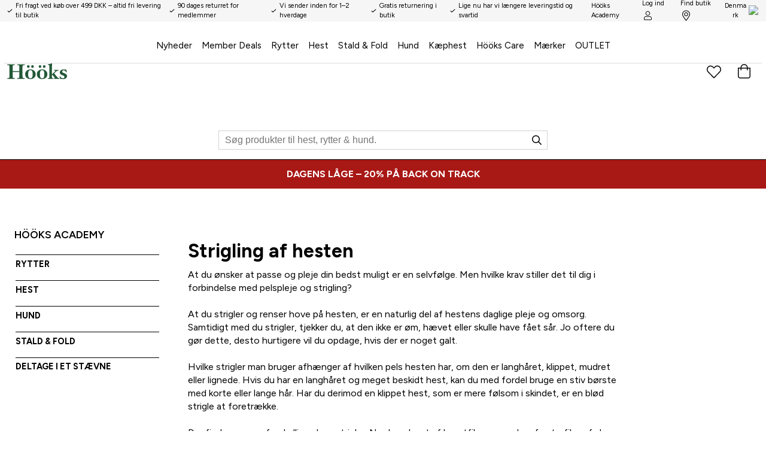

--- FILE ---
content_type: text/html
request_url: https://www.hooks.dk/hooks-academy/handtering-og-pasning-af-hesten/strigling-af-hesten
body_size: 61039
content:
<!doctype html><html lang="da"><head><meta charset="utf-8"/><title data-rh="true">Hööks</title>
  <script>
  window.polyFillsLoaded = false;
  window.bootShop = function() {
    window.polyFillsLoaded = true;
  };
  </script>
  <script async defer src="https://polyfill-fastly.io/v3/polyfill.min.js?callback=bootShop&features=es6,Object.values,Object.entries,Object.keys,Object.assign,Array.prototype.find,Array.prototype.findIndex,Array.prototype.flatMap,Array.prototype.includes,Array.prototype.keys,Array.from,Array.prototype.fill,String.prototype.endsWith,String.prototype.startsWith,URL,IntersectionObserver,Intl.~locale.da,Promise,fetch,Symbol,ResizeObserver&flags=gated"></script><link data-chunk="Academy-AcademyPage" rel="preload" as="style" href="/static/css/1.style-af8784d4.css">
<link data-chunk="client" rel="preload" as="style" href="/static/css/style-9624c1bd.css">
<link data-chunk="client" rel="preload" as="style" href="/static/css/20.style-9e2fccba.css">
<link data-chunk="client" rel="preload" as="script" href="/static/js/20.0ade940a.chunk.js">
<link data-chunk="client" rel="preload" as="script" href="/static/js/bundle.5560028e.js">
<link data-chunk="Academy-AcademyPage" rel="preload" as="script" href="/static/js/Academy-AcademyPage.0ce78029.chunk.js"><meta name="viewport" content="width=device-width,initial-scale=1,shrink-to-fit=no"/><meta name="theme-color" content="#000000"/><link rel="stylesheet" href="/fonts.css?v=3"/><link rel="manifest" href="/manifest.json"/><link rel="shortcut icon" href="/favicon.png"/><link data-rh="true" rel="preconnect" href="https://cdn.polyfill.io"/><link data-rh="true" rel="preconnect" href="https://hooks.storeapi.jetshop.io"/><script>window.__ACTIVE_BREAKPOINT__ = "lg";</script><link data-chunk="client" rel="stylesheet" href="/static/css/20.style-9e2fccba.css">
<link data-chunk="client" rel="stylesheet" href="/static/css/style-9624c1bd.css">
<link data-chunk="Academy-AcademyPage" rel="stylesheet" href="/static/css/1.style-af8784d4.css"></head><body class="no-js"><script>document.body.className=document.body.className.replace("no-js","")</script><div id="root"><div class="cb78wnl"><header class="c1hen1rr"><a href="#main-content" class="sdjtc99">Spring til hovedindhold</a><div class="sbpo9ds"><ul class="u1sqi86q"><li><svg focusable="false" data-prefix="far" data-icon="check" class="svg-inline--fa fa-check fa-w-16 " role="img" viewBox="0 0 512 512"><path fill="currentColor" d="M435.848 83.466L172.804 346.51l-96.652-96.652c-4.686-4.686-12.284-4.686-16.971 0l-28.284 28.284c-4.686 4.686-4.686 12.284 0 16.971l133.421 133.421c4.686 4.686 12.284 4.686 16.971 0l299.813-299.813c4.686-4.686 4.686-12.284 0-16.971l-28.284-28.284c-4.686-4.686-12.284-4.686-16.97 0z"></path></svg><span>Fri fragt ved køb over 499 DKK – altid fri levering til butik</span></li><li><svg focusable="false" data-prefix="far" data-icon="check" class="svg-inline--fa fa-check fa-w-16 " role="img" viewBox="0 0 512 512"><path fill="currentColor" d="M435.848 83.466L172.804 346.51l-96.652-96.652c-4.686-4.686-12.284-4.686-16.971 0l-28.284 28.284c-4.686 4.686-4.686 12.284 0 16.971l133.421 133.421c4.686 4.686 12.284 4.686 16.971 0l299.813-299.813c4.686-4.686 4.686-12.284 0-16.971l-28.284-28.284c-4.686-4.686-12.284-4.686-16.97 0z"></path></svg><span>90 dages returret for medlemmer</span></li><li><svg focusable="false" data-prefix="far" data-icon="check" class="svg-inline--fa fa-check fa-w-16 " role="img" viewBox="0 0 512 512"><path fill="currentColor" d="M435.848 83.466L172.804 346.51l-96.652-96.652c-4.686-4.686-12.284-4.686-16.971 0l-28.284 28.284c-4.686 4.686-4.686 12.284 0 16.971l133.421 133.421c4.686 4.686 12.284 4.686 16.971 0l299.813-299.813c4.686-4.686 4.686-12.284 0-16.971l-28.284-28.284c-4.686-4.686-12.284-4.686-16.97 0z"></path></svg><span>Vi sender inden for 1–2 hverdage</span></li><li><svg focusable="false" data-prefix="far" data-icon="check" class="svg-inline--fa fa-check fa-w-16 " role="img" viewBox="0 0 512 512"><path fill="currentColor" d="M435.848 83.466L172.804 346.51l-96.652-96.652c-4.686-4.686-12.284-4.686-16.971 0l-28.284 28.284c-4.686 4.686-4.686 12.284 0 16.971l133.421 133.421c4.686 4.686 12.284 4.686 16.971 0l299.813-299.813c4.686-4.686 4.686-12.284 0-16.971l-28.284-28.284c-4.686-4.686-12.284-4.686-16.97 0z"></path></svg><span>Gratis returnering i butik</span></li><li><svg focusable="false" data-prefix="far" data-icon="check" class="svg-inline--fa fa-check fa-w-16 " role="img" viewBox="0 0 512 512"><path fill="currentColor" d="M435.848 83.466L172.804 346.51l-96.652-96.652c-4.686-4.686-12.284-4.686-16.971 0l-28.284 28.284c-4.686 4.686-4.686 12.284 0 16.971l133.421 133.421c4.686 4.686 12.284 4.686 16.971 0l299.813-299.813c4.686-4.686 4.686-12.284 0-16.971l-28.284-28.284c-4.686-4.686-12.284-4.686-16.97 0z"></path></svg><span>Lige nu har vi længere leveringstid og svartid</span></li></ul><div class="t17r8ep0"><a class="academy" href="/hooks-academy"><span>Hööks Academy</span></a><a href="/login">Log ind<!-- --> <svg width="21" height="24" viewBox="0 0 21 24" fill="none"><path d="M14.7188 13.5C15.8438 13.5 16.875 13.7812 17.8594 14.3438C18.7969 14.9062 19.5938 15.7031 20.1562 16.6406C20.7188 17.625 21 18.6562 21 19.7812V21.75C21 22.4062 20.7656 22.9219 20.3438 23.3438C19.875 23.8125 19.3594 24 18.75 24H2.25C1.59375 24 1.07812 23.8125 0.65625 23.3438C0.1875 22.9219 0 22.4062 0 21.75V19.7812C0 18.6562 0.28125 17.625 0.84375 16.6406C1.40625 15.7031 2.15625 14.9062 3.14062 14.3438C4.07812 13.7812 5.15625 13.5 6.28125 13.5C6.65625 13.5 7.21875 13.6406 7.875 13.8281C8.29688 13.9688 8.67188 14.0625 8.95312 14.1094C9.42188 14.2031 9.9375 14.25 10.5 14.25C11.0625 14.25 11.5781 14.2031 12.0469 14.1094C12.3281 14.0625 12.6562 13.9688 13.125 13.8281C13.7812 13.6406 14.2969 13.5 14.7188 13.5ZM19.5 21.75V19.7812C19.5 18.4688 19.0312 17.3438 18.0938 16.4062C17.1562 15.4688 16.0312 15 14.7188 15C14.4375 15 14.0625 15.0938 13.5469 15.2344C12.4688 15.6094 11.4375 15.75 10.5 15.75C9.51562 15.75 8.48438 15.6094 7.45312 15.2344C6.89062 15.0938 6.51562 15 6.28125 15C4.96875 15 3.84375 15.4688 2.90625 16.4062C1.96875 17.3438 1.5 18.4688 1.5 19.7812V21.75C1.5 21.9844 1.54688 22.1719 1.6875 22.3125C1.82812 22.4531 2.01562 22.5 2.25 22.5H18.75C18.9375 22.5 19.125 22.4531 19.2656 22.3125C19.4062 22.1719 19.5 21.9844 19.5 21.75ZM10.5 12C9.375 12 8.39062 11.7656 7.45312 11.2031C6.51562 10.6875 5.8125 9.98438 5.29688 9.04688C4.73438 8.10938 4.5 7.125 4.5 6C4.5 4.92188 4.73438 3.9375 5.29688 3C5.8125 2.0625 6.51562 1.35938 7.45312 0.796875C8.39062 0.28125 9.375 0 10.5 0C11.5781 0 12.5625 0.28125 13.5 0.796875C14.4375 1.35938 15.1406 2.0625 15.7031 3C16.2188 3.9375 16.5 4.92188 16.5 6C16.5 7.125 16.2188 8.10938 15.7031 9.04688C15.1406 9.98438 14.4375 10.6875 13.5 11.2031C12.5625 11.7656 11.5781 12 10.5 12ZM10.5 1.5C9.23438 1.5 8.15625 1.96875 7.3125 2.8125C6.42188 3.70312 6 4.78125 6 6C6 7.26562 6.42188 8.34375 7.3125 9.1875C8.15625 10.0781 9.23438 10.5 10.5 10.5C11.7188 10.5 12.7969 10.0781 13.6875 9.1875C14.5312 8.34375 15 7.26562 15 6C15 4.78125 14.5312 3.70312 13.6875 2.8125C12.7969 1.96875 11.7188 1.5 10.5 1.5Z" fill="black"></path></svg></a><a href="/stores">Find butik<svg width="18" height="24" viewBox="0 0 18 24" fill="none"><path d="M9 4.5C10.2188 4.5 11.2969 4.96875 12.1875 5.8125C13.0312 6.70312 13.5 7.78125 13.5 9C13.5 10.2656 13.0312 11.3438 12.1875 12.1875C11.2969 13.0781 10.2188 13.5 9 13.5C7.73438 13.5 6.65625 13.0781 5.8125 12.1875C4.92188 11.3438 4.5 10.2656 4.5 9C4.5 7.78125 4.92188 6.70312 5.8125 5.8125C6.65625 4.96875 7.73438 4.5 9 4.5ZM9 12C9.79688 12 10.5 11.7188 11.1094 11.1094C11.6719 10.5469 12 9.84375 12 9C12 8.20312 11.6719 7.5 11.1094 6.89062C10.5 6.32812 9.79688 6 9 6C8.15625 6 7.45312 6.32812 6.89062 6.89062C6.28125 7.5 6 8.20312 6 9C6 9.84375 6.28125 10.5469 6.89062 11.1094C7.45312 11.7188 8.15625 12 9 12ZM9 0C10.5938 0 12.0938 0.421875 13.5 1.21875C14.8594 2.0625 15.9375 3.14062 16.7812 4.5C17.5781 5.90625 18 7.40625 18 9C18 10.0312 17.8594 10.9219 17.625 11.6719C17.3438 12.4219 16.875 13.3594 16.1719 14.4844C15.6562 15.2812 14.625 16.7812 13.0781 19.0312L9.9375 23.5312C9.70312 23.8594 9.375 24 9 24C8.57812 24 8.25 23.8594 8.0625 23.5312L4.92188 19.0312C3.32812 16.7812 2.29688 15.2812 1.82812 14.4844C1.07812 13.3594 0.609375 12.4219 0.375 11.6719C0.09375 10.9219 0 10.0312 0 9C0 7.40625 0.375 5.90625 1.21875 4.5C2.01562 3.14062 3.09375 2.0625 4.5 1.21875C5.85938 0.421875 7.35938 0 9 0ZM9 22.2188L11.9062 18.0469C13.4062 15.8906 14.3906 14.4844 14.8594 13.7812C15.5156 12.75 15.9375 11.9062 16.1719 11.25C16.3594 10.5938 16.5 9.84375 16.5 9C16.5 8.01562 16.3125 7.07812 15.9375 6.14062C15.5625 5.25 15 4.45312 14.2969 3.70312C13.5469 3 12.75 2.4375 11.8594 2.0625C10.9219 1.6875 9.98438 1.5 9 1.5C7.96875 1.5 7.03125 1.6875 6.14062 2.0625C5.20312 2.4375 4.40625 3 3.70312 3.70312C2.95312 4.45312 2.4375 5.25 2.0625 6.14062C1.6875 7.07812 1.5 8.01562 1.5 9C1.5 9.84375 1.59375 10.5938 1.82812 11.25C2.01562 11.9062 2.48438 12.75 3.14062 13.7812C3.60938 14.4844 4.59375 15.8906 6.09375 18.0469C7.26562 19.7344 8.25 21.1406 9 22.2188Z" fill="black"></path></svg></a><button style="background:transparent" class="cy22dcb"><span>Denmark</span><div class="clyq9il"><img src="https://countryflags.jetshop.io/DK/flat/32.png" alt="Country Flag" class="cgxnjui"/></div></button></div></div><div class="h25gd5f"><main class="m1bqfe3n"><a aria-label="Hjem" class="lacjlat" href="/"><svg data-name="Lager 1" viewBox="0 0 351.27 92.38"><path fill="#235837" d="M71.32 50.38v16.87c0 17.47-.24 19-8.86 19-3.71 0-4.07.23-4.07 3.23 0 1.07.36 1.55 1.56 1.55 6.94 0 13.76-.24 20.7-.24s13.76.24 20.7.24c1.2 0 1.56-.48 1.56-1.55 0-3-.36-3.23-4.07-3.23-8.62 0-8.86-1.56-8.86-19V26.09c0-14.24.72-15.8 10.41-15.8 1.56 0 3.11-.72 3.11-1.43 0-3.12-.12-3.35-2.15-3.35-6.94 0-13.76.47-20.7.47S66.89 5.51 60 5.51c-.84 0-1 .23-1 3.35 0 .71 1.56 1.43 4.31 1.43 7.3 0 8 1.56 8 15.8V45H32.19V26.09c0-14.24.72-15.8 8-15.8 2.76 0 4.31-.72 4.31-1.43 0-3.12-.12-3.35-.95-3.35-6.94 0-13.77.47-20.71.47S9.09 5.51 2.15 5.51C.12 5.51 0 5.74 0 8.86c0 .71 1.56 1.43 3.11 1.43 9.69 0 10.41 1.56 10.41 15.8v41.16c0 17.47-.24 19-8.85 19C1 86.28.6 86.51.6 89.51c0 1.07.36 1.55 1.55 1.55 6.94 0 13.77-.24 20.7-.24s13.77.24 20.71.24c1.19 0 1.55-.48 1.55-1.55 0-3-.36-3.23-4.07-3.23-8.61 0-8.85-1.56-8.85-19v-16.9h39.13m69.61-31.95a7.78 7.78 0 1 0 7.78-7.78 7.76 7.76 0 0 0-7.78 7.78zm-24.65 0a7.78 7.78 0 1 0 7.78-7.78 7.76 7.76 0 0 0-7.78 7.78zm20.1 73.95c10.89 0 30.88-6.46 30.88-28.6s-20-28.48-30.88-28.48-30.87 6.46-30.87 28.48 19.99 28.6 30.87 28.6zm0-4.31c-11.72 0-13.16-13.64-13.16-24.17s1.44-24.29 13.16-24.29 13.17 13.64 13.17 24.17-1.44 24.29-13.17 24.29zm73.23-69.64a7.78 7.78 0 1 0 7.78-7.78 7.76 7.76 0 0 0-7.78 7.78zm-24.65 0a7.78 7.78 0 1 0 7.78-7.78 7.77 7.77 0 0 0-7.74 7.78zm20.11 73.95c10.89 0 30.87-6.46 30.87-28.6S216 35.3 205.07 35.3s-30.88 6.46-30.88 28.48 19.99 28.6 30.88 28.6zm0-4.31c-11.73 0-13.17-13.64-13.17-24.17s1.44-24.29 13.17-24.29 13.16 13.64 13.16 24.17-1.44 24.29-13.16 24.29zM262.72 26c0-17.47 1.08-18.91 1.08-24.77A1.39 1.39 0 0 0 262.6 0c-1 0-8.73 3.47-17.7 4.55-5.51.71-6 1-6 2.63 0 1.2.24 1.68.84 1.68 6.82.59 7.78 1.67 7.78 9.45V82c0 4.42-2.87 4.66-3.47 4.66-4.43.24-5 .6-5 1.56 0 2.27 0 2.75 1.08 2.75 4.79 0 9.81-.24 15-.24s10.29.24 15.07.24c1.08 0 1.08-.48 1.08-2.75 0-1-.6-1.32-5-1.56-.6 0-3.48-.24-3.48-4.66V66.65c2.64 0 3.71 2.16 5.75 4.55l9.33 11.37c1.2 1.43 1.92 2.15 1.92 3.23 0 .48-.6.83-2.52.83-2.39 0-2.51 1.2-2.51 2.28s.24 2 1.2 2c.12 0 11.48-.24 15.91-.24 4.07 0 8.86.24 13.76.24.84 0 .84-.72.84-1.79 0-.72 0-2.52-.84-2.52-3.23 0-4.19 0-6.7-1.19-1.67-.84-23-25.61-23-26.33s6.58-6.7 7.54-7.66c7.65-7.77 12.08-9.33 17.11-9.33 1.07 0 1.07-1.68 1.07-2.75 0-.6-.12-1.56-.83-1.56-4.19 0-8.26.36-12.45.36s-8.25-.36-12.44-.36c-1 0-1.2 1-1.2 1.68 0 1.31 0 2.63 2.75 2.63 4.55 0 4.67 1.56 4.67 2.51 0 1.8-2.63 3.95-3.35 4.67l-10.17 9.93c-1.8 1.68-3.47 3.11-5.87 3.11zm79.22 34.58C327.34 55.4 323 53.37 323 48.1c0-5 4.19-8 8.86-8 6.82 0 11.13 6.34 13.88 11.48.36.6 2 .6 3.23.6.6 0 .72-.48.72-1 0-.72-1.92-9.7-1.92-13.17 0-.36-.36-.95-.72-.95-2.63-.36-9.45-1.8-16.39-1.8-10.38.04-21.66 6.5-21.66 18.11 0 19.26 27.05 13.76 27.05 25.61 0 8.13-7.54 8.61-8.62 8.61-5.26 0-8.85-.12-15.91-11.25a5 5 0 0 0-2.28-.48c-1.08 0-1.55.12-1.55.36 0 2.16 2.39 10.41 2.39 14.24 0 .36.84.84 1.2.84 7.65 0 12.32 1.08 16.87 1.08 11.13 0 23.09-5.39 23.09-18.19a14.37 14.37 0 0 0-9.3-13.64z"></path></svg></a><nav class="nyc8mxi"><div class="pnzfcl5"><div role="navigation" aria-label="Hovedkategorimenu" class="w1cfme9n"><ul style="padding-top:20px" role="menubar" aria-label="Kategorinavigation"><li role="none" class="mqo5i0u"><a role="menuitem" aria-label="Naviger til Nyheder" href="/nyheder">Nyheder</a></li><li role="none" class="mqo5i0u"><button type="button" role="menuitem" aria-haspopup="true" aria-expanded="false" aria-label="Member Deals - har undermenu">Member Deals</button></li><li role="none" class="mqo5i0u"><button type="button" role="menuitem" aria-haspopup="true" aria-expanded="false" aria-label="Rytter - har undermenu">Rytter</button></li><li role="none" class="mqo5i0u"><button type="button" role="menuitem" aria-haspopup="true" aria-expanded="false" aria-label="Hest - har undermenu">Hest</button></li><li role="none" class="mqo5i0u"><button type="button" role="menuitem" aria-haspopup="true" aria-expanded="false" aria-label="Stald &amp; Fold - har undermenu">Stald &amp; Fold</button></li><li role="none" class="mqo5i0u"><button type="button" role="menuitem" aria-haspopup="true" aria-expanded="false" aria-label="Hund - har undermenu">Hund</button></li><li role="none" class="mqo5i0u"><button type="button" role="menuitem" aria-haspopup="true" aria-expanded="false" aria-label="Kæphest - har undermenu">Kæphest</button></li><li role="none" class="mqo5i0u"><button type="button" role="menuitem" aria-haspopup="true" aria-expanded="false" aria-label="Hööks Care - har undermenu">Hööks Care</button></li><li role="none" class="mqo5i0u"><a role="menuitem" aria-label="Naviger til Mærker" href="/maerker">Mærker</a></li><li role="none" class="mqo5i0u"><a role="menuitem" aria-label="Naviger til OUTLET" href="/outlet">OUTLET</a></li></ul><section class="poamxlc"><div class="inactive i1dx6l74"><div class="inactive c8hg8p5"><div class="m1j8zxsq"></div></div></div></section></div></div></nav><div class="reina50"><div class="gmf-dropdown-profile"></div><button aria-label="Favoritprodukter" class="c1q0rvu2"><div style="position:relative"><svg width="26" height="22" viewBox="0 0 26 22" fill="none"><path d="M22.6562 1.95312C23.5938 2.79688 24.2969 3.78125 24.6719 4.95312C25.0469 6.17188 25.0938 7.34375 24.8125 8.5625C24.5312 9.78125 23.9688 10.8125 23.125 11.6562L14.0781 21.0312C13.75 21.3594 13.375 21.5 13 21.5C12.5781 21.5 12.2031 21.3594 11.9219 21.0312L2.875 11.7031C1.98438 10.8125 1.42188 9.78125 1.14062 8.5625C0.859375 7.34375 0.953125 6.17188 1.32812 4.95312C1.70312 3.78125 2.35938 2.79688 3.29688 1.95312C4.23438 1.15625 5.3125 0.6875 6.48438 0.546875C7.51562 0.453125 8.54688 0.59375 9.625 0.96875C10.5625 1.34375 11.4062 1.90625 12.0625 2.5625L13 3.54688L13.9375 2.5625C14.6875 1.76562 15.625 1.20312 16.6562 0.828125C17.6875 0.5 18.7656 0.40625 19.8438 0.59375C20.875 0.78125 21.8125 1.25 22.6562 1.95312ZM22.0469 10.625C22.6562 10.0156 23.0781 9.26562 23.3125 8.32812C23.5469 7.39062 23.5469 6.5 23.3125 5.60938C23.0312 4.625 22.4688 3.78125 21.6719 3.125C20.875 2.46875 19.9844 2.09375 19.0469 2C18.25 2 17.4531 2.14062 16.6562 2.51562C15.9531 2.79688 15.3906 3.17188 15.0156 3.64062L13 5.70312L10.9844 3.64062C10.5156 3.17188 10 2.79688 9.34375 2.46875C8.5 2.09375 7.70312 1.95312 6.95312 2C5.96875 2.09375 5.07812 2.46875 4.28125 3.125C3.48438 3.78125 2.96875 4.625 2.6875 5.60938C2.40625 6.5 2.40625 7.39062 2.64062 8.32812C2.875 9.26562 3.29688 10.0156 3.95312 10.625L13 20L22.0469 10.625Z" fill="black"></path></svg></div></button><div style="height:100%"><div class="tj3vra6"><div class="Toastify"></div></div><button data-testid="header-cart" aria-label="Indkøbskurv" class="cart-button b1sx7fzi"><div class="cart-button-inner" data-testid="cart-button"><svg width="21" height="24" viewBox="0 0 21 24" fill="none"><path d="M16.5 6H21V20.25C21 21.2812 20.625 22.1719 19.875 22.9219C19.125 23.6719 18.2812 24 17.25 24H3.75C2.71875 24 1.82812 23.6719 1.07812 22.9219C0.328125 22.1719 0 21.2812 0 20.25V6H4.5C4.5 4.92188 4.73438 3.9375 5.29688 3C5.8125 2.0625 6.51562 1.35938 7.45312 0.796875C8.39062 0.28125 9.375 0 10.5 0C11.5781 0 12.5625 0.28125 13.5 0.796875C14.4375 1.35938 15.1406 2.0625 15.7031 3C16.2188 3.9375 16.5 4.92188 16.5 6ZM10.5 1.5C9.23438 1.5 8.15625 1.96875 7.3125 2.8125C6.42188 3.70312 6 4.78125 6 6H15C15 4.78125 14.5312 3.70312 13.6875 2.8125C12.7969 1.96875 11.7188 1.5 10.5 1.5ZM19.5 20.25V7.5H16.5V9.75C16.5 9.98438 16.4062 10.1719 16.2656 10.3125C16.125 10.4531 15.9375 10.5 15.75 10.5C15.5156 10.5 15.3281 10.4531 15.1875 10.3125C15.0469 10.1719 15 9.98438 15 9.75V7.5H6V9.75C6 9.98438 5.90625 10.1719 5.76562 10.3125C5.625 10.4531 5.4375 10.5 5.25 10.5C5.01562 10.5 4.82812 10.4531 4.6875 10.3125C4.54688 10.1719 4.5 9.98438 4.5 9.75V7.5H1.5V20.25C1.5 20.9062 1.6875 21.4219 2.15625 21.8438C2.57812 22.3125 3.09375 22.5 3.75 22.5H17.25C17.8594 22.5 18.375 22.3125 18.8438 21.8438C19.2656 21.4219 19.5 20.9062 19.5 20.25Z" fill="black"></path></svg></div></button></div></div></main><div class="s1cjyn12"><div class="s4qy6ab"><svg focusable="false" data-prefix="far" data-icon="search" class="icon" role="img" viewBox="0 0 512 512"><path fill="currentColor" d="M508.5 468.9L387.1 347.5c-2.3-2.3-5.3-3.5-8.5-3.5h-13.2c31.5-36.5 50.6-84 50.6-136C416 93.1 322.9 0 208 0S0 93.1 0 208s93.1 208 208 208c52 0 99.5-19.1 136-50.6v13.2c0 3.2 1.3 6.2 3.5 8.5l121.4 121.4c4.7 4.7 12.3 4.7 17 0l22.6-22.6c4.7-4.7 4.7-12.3 0-17zM208 368c-88.4 0-160-71.6-160-160S119.6 48 208 48s160 71.6 160 160-71.6 160-160 160z"></path></svg><input type="search" id="search-input-mobile" autoComplete="off" value="" placeholder="Søg produkter til hest, rytter &amp; hund." aria-label="Søg" class="i2wjf77" style="--i2wjf77-0:1 / 1 / 2 / 9"/></div></div></div></header><div class="c1gav5rw"></div><div class="f1fztkca"><div class="c1onf3o9 closed right" style="width:320px;transform:translateX(320px);right:0"><div class="cp2jcxm loading f1byj3zj"><h2>Mine favoritter</h2><p style="margin-top:1.5rem">Henter flere produkter...</p></div></div></div><div class="d1i90h8d"><div class="c1onf3o9 closed right" style="width:320px;transform:translateX(320px);right:0"><div class="dbtuela"><div class="dz5ex4b"><h3>Select favorite store</h3><svg width="13" height="13" viewBox="0 0 13 13"><g id="Canvas" transform="translate(17955 -19634)"><g id="Group 7.11"><g id="Group 6.6"><g id="Vector"><use xlink:href="#path0_stroke" transform="matrix(1 -1.44723e-16 -6.58127e-17 1 -17948.7 19634.8)" fill="#FFFFFF"></use></g></g><g id="Group 6.8"><g id="Vector"><use xlink:href="#path0_stroke" transform="matrix(-1 2.67188e-16 -5.66519e-17 -1 -17948.7 19645.7)" fill="#FFFFFF"></use></g></g></g></g><defs><path id="path0_stroke" d="M 0 5.45936L -0.347204 5.09957L -0.720038 5.45936L -0.347204 5.81915L 0 5.45936ZM 5.31008 -0.359791L -0.347204 5.09957L 0.347204 5.81915L 6.00449 0.359791L 5.31008 -0.359791ZM -0.347204 5.81915L 5.31008 11.2785L 6.00449 10.5589L 0.347204 5.09957L -0.347204 5.81915Z"></path></defs></svg></div><div class="w12n09cc"><div class="s1p2faym">All stores</div><div class="wshfx3l"><div class="store-info"><div class="s1ck6t3s">Aarhus</div><div class="b88p66s"><a href="/stores/aarhus" class="sdbd3v5" style="--sdbd3v5-0:transparent;--sdbd3v5-1:#525252;--sdbd3v5-2:1px solid #d2d2d2;--sdbd3v5-3:#f5f5f5">Læs mere</a><a class="sdbd3v5" style="--sdbd3v5-0:#000;--sdbd3v5-1:#fff;--sdbd3v5-2:none;--sdbd3v5-3:#333" href="">Choose</a></div></div></div><div class="wshfx3l"><div class="store-info"><div class="s1ck6t3s">Herlev</div><div class="b88p66s"><a href="/stores/herlev" class="sdbd3v5" style="--sdbd3v5-0:transparent;--sdbd3v5-1:#525252;--sdbd3v5-2:1px solid #d2d2d2;--sdbd3v5-3:#f5f5f5">Læs mere</a><a class="sdbd3v5" style="--sdbd3v5-0:#000;--sdbd3v5-1:#fff;--sdbd3v5-2:none;--sdbd3v5-3:#333" href="">Choose</a></div></div></div><div class="wshfx3l"><div class="store-info"><div class="s1ck6t3s">Kolding</div><div class="b88p66s"><a href="/stores/kolding" class="sdbd3v5" style="--sdbd3v5-0:transparent;--sdbd3v5-1:#525252;--sdbd3v5-2:1px solid #d2d2d2;--sdbd3v5-3:#f5f5f5">Læs mere</a><a class="sdbd3v5" style="--sdbd3v5-0:#000;--sdbd3v5-1:#fff;--sdbd3v5-2:none;--sdbd3v5-3:#333" href="">Choose</a></div></div></div><div class="wshfx3l"><div class="store-info"><div class="s1ck6t3s">Næstved</div><div class="b88p66s"><a href="/stores/naestved" class="sdbd3v5" style="--sdbd3v5-0:transparent;--sdbd3v5-1:#525252;--sdbd3v5-2:1px solid #d2d2d2;--sdbd3v5-3:#f5f5f5">Læs mere</a><a class="sdbd3v5" style="--sdbd3v5-0:#000;--sdbd3v5-1:#fff;--sdbd3v5-2:none;--sdbd3v5-3:#333" href="">Choose</a></div></div></div><div class="wshfx3l"><div class="store-info"><div class="s1ck6t3s">Odense</div><div class="b88p66s"><a href="/stores/odense" class="sdbd3v5" style="--sdbd3v5-0:transparent;--sdbd3v5-1:#525252;--sdbd3v5-2:1px solid #d2d2d2;--sdbd3v5-3:#f5f5f5">Læs mere</a><a class="sdbd3v5" style="--sdbd3v5-0:#000;--sdbd3v5-1:#fff;--sdbd3v5-2:none;--sdbd3v5-3:#333" href="">Choose</a></div></div></div></div></div></div></div><div class="dynamic-category-wrapper" style="width:100%"><a href="/maerker/back-on-track" aria-label="DAGENS LÅGE – 20% PÅ BACK ON TRACK" class="chrvup9"><div class="christmas-red s14gcaxt"><p style="font-size:16px">DAGENS LÅGE – 20% PÅ BACK ON TRACK</p></div></a></div><main id="main-content" class="czotlgn"><div class="a1bjzzni wjqp9b6"><aside class="s7qrgdt"><div class="he6y4qj"><a href="/hooks-academy"><h2>Hööks Academy</h2></a></div><div><ul><li><a href="/hooks-academy/rytter"><div class="mtzz9m3">RYTTER</div></a></li></ul><div aria-hidden="true" class="rah-static rah-static--height-zero " style="height:0;overflow:hidden"><div><ul><li class="sf7yqjj"><a href="/hooks-academy/rytter/ridning">Ridning</a><div aria-hidden="true" class="rah-static rah-static--height-zero " style="height:0;overflow:hidden"><div><ul><li class="sf7yqjj"><a href="/hooks-academy/rytter/ridning/at-begynde-at-ga-til-ridning">At begynde at gå til ridning</a></li><li class="sf7yqjj"><a href="/hooks-academy/rytter/ridning/planlaegning-af-den-daglige-ridetur">Planlægning af den daglige ridetur</a></li><li class="sf7yqjj"><a href="/hooks-academy/rytter/ridning/planlaegning-af-din-ridning">Planlægning af din ridning</a></li><li class="sf7yqjj"><a href="/hooks-academy/rytter/ridning/rideovelser">Rideøvelser</a></li><li class="sf7yqjj"><a href="/hooks-academy/rytter/ridning/ridning-giver-meget-tilbage">Ridning giver meget tilbage</a></li><li class="sf7yqjj"><a href="/hooks-academy/rytter/ridning/rideskolen-laerer-dig-mere-end-blot-ridning">Rideskolen lærer dig mere end blot ridning</a></li><li class="sf7yqjj"><a href="/hooks-academy/rytter/ridning/western-island">Western &amp; Island</a></li></ul></div></div></li><li class="sf7yqjj"><a href="/hooks-academy/rytter/udstyr-til-rytteren">Udstyr til rytteren</a><div aria-hidden="true" class="rah-static rah-static--height-zero " style="height:0;overflow:hidden"><div><ul><li class="sf7yqjj"><a href="/hooks-academy/rytter/udstyr-til-rytteren/rideudstyr-og-ridetoj">Rideudstyr og ridetøj</a></li><li class="sf7yqjj"><a href="/hooks-academy/rytter/udstyr-til-rytteren/sikkerhedsveste-1">Sikkerhedsveste</a></li><li class="sf7yqjj"><a href="/hooks-academy/rytter/udstyr-til-rytteren/ridehjelm">Ridehjelm</a></li><li class="sf7yqjj"><a href="/hooks-academy/rytter/udstyr-til-rytteren/ridestovler-og-ridesko">Ridestøvler og ridesko</a></li><li class="sf7yqjj"><a href="/hooks-academy/rytter/udstyr-til-rytteren/sadan-klaeder-du-dig-rigtigt">Sådan klæder du dig rigtigt</a></li><li class="sf7yqjj"><a href="/hooks-academy/rytter/udstyr-til-rytteren/ryttarbyxans-a-o">Ridebuksens alfa omega</a></li><li class="sf7yqjj"><a href="/hooks-academy/rytter/udstyr-til-rytteren/skotselrad-klader-och-utrustning">Plejeråd: – beklædning</a></li><li class="sf7yqjj"><a href="/hooks-academy/rytter/udstyr-til-rytteren/materialer-funktioner">Materialer &amp; funktioner</a></li></ul></div></div></li><li class="sf7yqjj"><a href="/hooks-academy/rytter/traning-1">Træning</a><div aria-hidden="true" class="rah-static rah-static--height-zero " style="height:0;overflow:hidden"><div><ul><li class="sf7yqjj"><a href="/hooks-academy/rytter/traning-1/traningstips">Træningstips</a></li></ul></div></div></li></ul></div></div></div><div><ul><li><a href="/hooks-academy/hest"><div class="mtzz9m3">HEST</div></a></li></ul><div aria-hidden="true" class="rah-static rah-static--height-zero " style="height:0;overflow:hidden"><div><ul><li class="sf7yqjj"><a href="/hooks-academy/hest/om-hesten">Om hesten</a><div aria-hidden="true" class="rah-static rah-static--height-zero " style="height:0;overflow:hidden"><div><ul><li class="sf7yqjj"><a href="/hooks-academy/hest/om-hesten/mindre-lidelser-og-sma-skavanker">Mindre lidelser og små skavanker</a></li><li class="sf7yqjj"><a href="/hooks-academy/hest/om-hesten/almindelige-sygdomme">Almindelige sygdomme</a></li><li class="sf7yqjj"><a href="/hooks-academy/hest/om-hesten/folets-vanligaste-sjukdomar">Føllets almindeligste sygdomme</a></li><li class="sf7yqjj"><a href="/hooks-academy/hest/om-hesten/hestens-adfaerd-og-sanser">Hestens adfærd og sanser</a></li><li class="sf7yqjj"><a href="/hooks-academy/hest/om-hesten/sundt-hestehold">Sundt hestehold</a></li><li class="sf7yqjj"><a href="/hooks-academy/hest/om-hesten/hestens-almene-tilstand">Hestens almene tilstand</a></li><li class="sf7yqjj"><a href="/hooks-academy/hest/om-hesten/foder-og-vand">Foder og vand</a></li><li class="sf7yqjj"><a href="/hooks-academy/hest/om-hesten/ormekur-og-vaccination">Ormekur og vaccination</a></li><li class="sf7yqjj"><a href="/hooks-academy/hest/om-hesten/hestens-adfaerd">Hestens adfærd</a></li></ul></div></div></li><li class="sf7yqjj"><a href="/hooks-academy/hest/handtering-og-pasning-af-hesten">Håndtering og pasning af hesten</a><div aria-hidden="true" class="rah-static rah-static--height-zero " style="height:0;overflow:hidden"><div><ul><li class="sf7yqjj"><a href="/hooks-academy/hest/handtering-og-pasning-af-hesten/rutiner-ved-handtering-af-hest">Rutiner ved håndtering af hest</a></li><li class="sf7yqjj"><a href="/hooks-academy/hest/handtering-og-pasning-af-hesten/den-flyvende-sommerplage">Beskyt hesten mod fluer og insekter bedst muligt!</a></li><li class="sf7yqjj"><a href="/hooks-academy/hest/handtering-og-pasning-af-hesten/at-klippe-hesten">At klippe hesten</a></li><li class="sf7yqjj"><a href="/hooks-academy/hest/handtering-og-pasning-af-hesten/massage-og-udstraekning">Massage og udstrækning</a></li><li class="sf7yqjj"><a href="/hooks-academy/hest/handtering-og-pasning-af-hesten/strigling-af-hesten">Strigling af hesten</a></li><li class="sf7yqjj"><a href="/hooks-academy/hest/handtering-og-pasning-af-hesten/at-traekke-med-hesten">At trække med hesten</a></li><li class="sf7yqjj"><a href="/hooks-academy/hest/handtering-og-pasning-af-hesten/hovpleje-1">Hovpleje</a></li><li class="sf7yqjj"><a href="/hooks-academy/hest/handtering-og-pasning-af-hesten/udmugning">Udmugning</a></li><li class="sf7yqjj"><a href="/hooks-academy/hest/handtering-og-pasning-af-hesten/longering-og-arbejde-med-lange-liner">Longering og arbejde med lange liner</a></li><li class="sf7yqjj"><a href="/hooks-academy/hest/handtering-og-pasning-af-hesten/transport-af-hesten">Transport af hesten</a></li></ul></div></div></li><li class="sf7yqjj"><a href="/hooks-academy/hest/hestens-udstyr">Hestens udstyr</a><div aria-hidden="true" class="rah-static rah-static--height-zero " style="height:0;overflow:hidden"><div><ul><li class="sf7yqjj"><a href="/hooks-academy/hest/hestens-udstyr/sadan-plejer-du-dit-udstyr">Sådan plejer du dit udstyr</a></li><li class="sf7yqjj"><a href="/hooks-academy/hest/hestens-udstyr/de-forskellige-trenser">De forskellige trenser</a></li><li class="sf7yqjj"><a href="/hooks-academy/hest/hestens-udstyr/daekkener">Dækkener</a></li><li class="sf7yqjj"><a href="/hooks-academy/hest/hestens-udstyr/bid-3">Bid</a></li><li class="sf7yqjj"><a href="/hooks-academy/hest/hestens-udstyr/de-forskellige-sadeltyper">De forskellige sadeltyper</a></li><li class="sf7yqjj"><a href="/hooks-academy/hest/hestens-udstyr/reflekser-1">Reflekser</a></li><li class="sf7yqjj"><a href="/hooks-academy/hest/hestens-udstyr/hjaelpetojler-1">Hjælpetøjler</a></li><li class="sf7yqjj"><a href="/hooks-academy/hest/hestens-udstyr/benbeskyttelse">Benbeskyttelse</a></li><li class="sf7yqjj"><a href="/hooks-academy/hest/hestens-udstyr/how-to-linda-ben">How to: Bandagere ben</a></li><li class="sf7yqjj"><a href="/hooks-academy/hest/hestens-udstyr/daekkenguide">Dækkenguide</a></li></ul></div></div></li><li class="sf7yqjj"><a href="/hooks-academy/hest/forsikringer">Forsikringer</a></li></ul></div></div></div><div><ul><li><a href="/hooks-academy/hund-1"><div class="mtzz9m3">HUND</div></a></li></ul><div aria-hidden="true" class="rah-static rah-static--height-zero " style="height:0;overflow:hidden"><div><ul><li class="sf7yqjj"><a href="/hooks-academy/hund-1/agility-1">Agility</a></li></ul></div></div></div><div><ul><li><a href="/hooks-academy/stald-fold"><div class="mtzz9m3">STALD &amp; FOLD</div></a></li></ul><div aria-hidden="true" class="rah-static rah-static--height-zero " style="height:0;overflow:hidden"><div><ul><li class="sf7yqjj"><a href="/hooks-academy/stald-fold/hegns-rad">Hegns råd</a></li><li class="sf7yqjj"><a href="/hooks-academy/stald-fold/sikker-staldmiljo">Sikker staldmiljø</a></li></ul></div></div></div><div><ul><li><a href="/hooks-academy/deltage-i-et-staevne"><div class="mtzz9m3">Deltage i et stævne</div></a></li></ul><div aria-hidden="true" class="rah-static rah-static--height-zero " style="height:0;overflow:hidden"><div><ul><li class="sf7yqjj"><a href="/hooks-academy/deltage-i-et-staevne/borja-tavla">Begynde at ride stævner</a></li><li class="sf7yqjj"><a href="/hooks-academy/deltage-i-et-staevne/staevneudstyr-til-hesten">Stævneudstyr til hesten</a></li><li class="sf7yqjj"><a href="/hooks-academy/deltage-i-et-staevne/staevneudstyr-til-rytteren">Stævneudstyr til rytteren</a></li><li class="sf7yqjj"><a href="/hooks-academy/deltage-i-et-staevne/gor-hesten-staevnefin">Gør hesten stævnefin</a></li></ul></div></div></div></aside><div class="cuzgxo4"><div color="svart" class="t82hnz5" style="--t82hnz5-0:center;--t82hnz5-3:vit;--t82hnz5-4:fit-content;--t82hnz5-5:svart"><div class="inner-wrapper"><div class="text-content"><h1>Strigling af hesten</h1>
<p>At du ønsker at passe og pleje din bedst muligt er en selvfølge. Men hvilke krav stiller det til dig i forbindelse med pelspleje og strigling?</p>
<p><br></p>
<p>At du strigler og renser hove på hesten, er en naturlig del af hestens daglige pleje og omsorg. Samtidigt med du strigler, tjekker du, at den ikke er øm, hævet eller skulle have fået sår. Jo oftere du gør dette, desto hurtigere vil du opdage, hvis der er noget galt.</p>
<p><br></p>
<p>Hvilke strigler man bruger afhænger af hvilken pels hesten har, om den er langhåret, klippet, mudret eller lignede. Hvis du har en langhåret og meget beskidt hest, kan du med fordel bruge en stiv børste med korte eller lange hår. Har du derimod en klippet hest, som er mere følsom i skindet, er en blød strigle at foretrække.</p>
<p><br></p>
<p>Der findes mange forskellige slags strigler. Nogle er lavet af kunstfibre og andre af naturfibre, f.eks. hestehår. Har du en hest som ofte får elektrisk stød på grund af statisk elektricitet, så brug strigler med naturfibre. Der findes strigler i forskellige størrelse og vælger du én som passer til din hånd, bliver det nemmere at strigle med den.</p>
<p><br></p>
<p>Striglingen gør ikke kun hesten ren og blank, men medvirker også til en øget blodcirkulation hos hesten. Når du børster og strigler hesten, skal det altid ske i hårets retning. I hovedet og rundt om øjnene er hesten ofte mere følsom. Her kan du anvende en blød pandebørste eller hovedstrigle.</p>
<p><br></p>
<p>Hovene bør renses dagligt og det er en smagssag, hvilken hovrenser du vælger. Man kan få en hovrenser med børste, så man nemt og hurtig kan børste løstsiddende snavs og skidt væk. Samtidig med du renser hovene, så tjek at eventuelle sko sidder som de skal.</p>
<p><br></p>
<p>Man og hale skal også redes igennem. Brug gerne en speciel man- og halebørste eller fingrene. Hvis du jævnligt bruger showshine eller pelsglans, bliver halen ikke så let filtret.</p>
<p><br></p>
<p>Næsebor og øjne bør altid tørres rene. Dette kan gøres med en fugtig svamp eller klud.</p>
<p><br></p>
<h2>Forslag til indhold i strigletasken/kassen</h2>
<ul>
  <li>Stiv strigle</li>
  <li>Blød strigle</li>
  <li>Plastikstrigle</li>
  <li>Gnubber</li>
  <li>Pandebørste/hovedstrigle</li>
  <li>Hovrenser</li>
  <li>Hovbørste</li>
  <li>Svamp og/eller klud</li>
</ul></div></div></div></div></div></main><footer class="fb98ch5" style="--fb98ch5-0:repeat(3, minmax(120px, 1fr)) minmax(300px, 400px) minmax(140px, 200px) minmax(140px, 200px) repeat(3, 1fr);--fb98ch5-3:repeat(4, .5fr) repeat(4, auto);--fb98ch5-5:1 / 4 / 2 / 5;--fb98ch5-7:1 / 5 / 2 / 6;--fb98ch5-9:1 / 6 / 2 / 7;--fb98ch5-15:3 / 4 / 3 / 10"><div class="club-hooks f184xbd5" color="black" style="--f184xbd5-0:black;--f184xbd5-1:#f7f7f7"><div class="c21yv8w"><div class="i93n7t5"><div class="p1ulb8qp">Bliv medlem</div><div class="t1n7b12p">Som medlem får du endnu flere fordele.</div><ul class="u10lp1vh"><li class="unvwvnd"><svg width="16" height="13" viewBox="0 0 16 13"><g id="Canvas" transform="translate(24868 -15859)"><g id="Shape"><use xlink:href="#path0_fill" transform="translate(-24867.4 15860)" fill="#2F80ED"></use></g></g><defs><path id="path0_fill" fill-rule="evenodd" d="M 4.78178 9.05122L 1.19544 5.46489L 0 6.66034L 4.78178 11.4421L 15.0284 1.19544L 13.833 0L 4.78178 9.05122Z"></path></defs></svg>Eksklusive medlemstilbud</li><li class="unvwvnd"><svg width="16" height="13" viewBox="0 0 16 13"><g id="Canvas" transform="translate(24868 -15859)"><g id="Shape"><use xlink:href="#path0_fill" transform="translate(-24867.4 15860)" fill="#2F80ED"></use></g></g><defs><path id="path0_fill" fill-rule="evenodd" d="M 4.78178 9.05122L 1.19544 5.46489L 0 6.66034L 4.78178 11.4421L 15.0284 1.19544L 13.833 0L 4.78178 9.05122Z"></path></defs></svg>Alle kvitteringer gemt digitalt</li><li class="unvwvnd"><svg width="16" height="13" viewBox="0 0 16 13"><g id="Canvas" transform="translate(24868 -15859)"><g id="Shape"><use xlink:href="#path0_fill" transform="translate(-24867.4 15860)" fill="#2F80ED"></use></g></g><defs><path id="path0_fill" fill-rule="evenodd" d="M 4.78178 9.05122L 1.19544 5.46489L 0 6.66034L 4.78178 11.4421L 15.0284 1.19544L 13.833 0L 4.78178 9.05122Z"></path></defs></svg>Indbydelser til klubevents i butik</li><li class="unvwvnd"><svg width="16" height="13" viewBox="0 0 16 13"><g id="Canvas" transform="translate(24868 -15859)"><g id="Shape"><use xlink:href="#path0_fill" transform="translate(-24867.4 15860)" fill="#2F80ED"></use></g></g><defs><path id="path0_fill" fill-rule="evenodd" d="M 4.78178 9.05122L 1.19544 5.46489L 0 6.66034L 4.78178 11.4421L 15.0284 1.19544L 13.833 0L 4.78178 9.05122Z"></path></defs></svg>90 dages fuld returret for medlemmer</li></ul><div class="b18f49ug"><a href="/signup"><button type="button" class="s24w1hw b15bfm3m b6npfix">Bliv medlem</button></a><a href="/login"><button type="button" class="secondary s24w1hw b15bfm3m b6npfix">Log in</button></a></div></div></div></div><div class="footer-links f184xbd5" style="--f184xbd5-0:white;--f184xbd5-1:transparent"><div class="pdp9sd5"><h2>Kundeservice</h2><div class="list-wrapper"><ul><li><a href="/handelsbetingelser#return-policy">Åpent kjøp og retur</a></li><li><a href="/handelsbetingelser">Handelsbetingelser</a></li><li><a href="/kontakt-os">Kontakt os</a></li><li><a href="/baredygtighed">Bæredygtighed</a></li><li><a href="/vores-ansvar">Vores ansvar</a></li><li><a href="/om-hooks">Om Hööks</a></li><li><a target="_top" href="https://hooks.jobylon.com/da">Job hos Hööks</a></li><li><a href="/persondatapolitik">Persondatapolitik</a></li><li><a href="/cookies">Cookies</a></li></ul><ul><li><a target="_top" href="/hitta-butik">Find butik</a></li><li><a href="/oftest-stillede-sporgsmal">Oftest stillede spørgsmål</a></li><li><a href="/klarna">Klarnas betalingsløsninger </a></li><li><a target="_blank" href="https://julaholding.com/en">Om Jula Holding</a></li><li><a href="/black-week">Black Week</a></li><li><a href="/club-hooks">Club Hööks</a></li></ul></div></div></div><div class="inspiration f184xbd5" style="--f184xbd5-0:white;--f184xbd5-1:transparent"><div class="pdp9sd5"><h2>Inspiration</h2><ul><li><a href="/hooks-academy">Hööks Academy</a></li></ul></div></div><div class="address-info f184xbd5" style="--f184xbd5-0:white;--f184xbd5-1:transparent"><div><h2>HÖÖKS HESTESPORT APS</h2>
<p>Albuen 17B<br />6000 Kolding<br /><!--StartFragment--><span data-olk-copy-source="MessageBody">CVR 26121655</span><!--EndFragment--><br /><br />E-mail: <a title="mailto:kundeservice@hooks.dk" href="mailto:kundeservice@hooks.dk">kundeservice@hooks.dk</a></p></div></div><div class="newsletter f184xbd5" style="--f184xbd5-0:white;--f184xbd5-1:transparent"><div class="f1m4npl"><label for="newsletter"><h2>Abonnere på vores nyhedsbrev</h2></label><div class="w1bhdqdf"><form><input type="email" id="newsletter" name="newsletter" placeholder="Intast e-mailadresse"/><button>OK</button></form></div></div></div><div class="socials f184xbd5" style="--f184xbd5-0:white;--f184xbd5-1:transparent"><div class="s1vfh366"><a href="https://www.instagram.com/hooksofficial/" target="_blank" aria-label="Instagram" class="s7c8nt1"><svg width="37" height="37" viewBox="0 0 37 37" fill="none"><path d="M24.013 9.84204H12.987C11.2258 9.84204 9.79761 11.2776 9.79761 13.0314V24.0574C9.79761 25.8186 11.2332 27.2468 12.987 27.2468H24.013C25.7742 27.2468 27.2024 25.8186 27.2024 24.0574V13.0314C27.2098 11.2776 25.7742 9.84204 24.013 9.84204ZM18.5 24.2794C15.3402 24.2794 12.765 21.7042 12.765 18.5444C12.765 15.3846 15.3328 12.8094 18.5 12.8094C21.6598 12.8094 24.235 15.3772 24.235 18.5444C24.235 21.7116 21.6598 24.2794 18.5 24.2794ZM24.42 14.0008C23.6726 14.0008 23.0658 13.394 23.0658 12.6466C23.0658 11.8992 23.6726 11.2924 24.42 11.2924C25.1674 11.2924 25.7742 11.8992 25.7742 12.6466C25.7742 13.394 25.1674 14.0008 24.42 14.0008Z" fill="white"></path><path d="M18.5 15.2439C16.6722 15.2439 15.1922 16.7313 15.1922 18.5517C15.1922 20.3795 16.6796 21.8595 18.5 21.8595C20.3278 21.8595 21.8078 20.3721 21.8078 18.5517C21.8078 16.7239 20.3278 15.2439 18.5 15.2439Z" fill="white"></path><path d="M18.5 0C8.2806 0 0 8.2806 0 18.5C0 28.7194 8.2806 37 18.5 37C28.7194 37 37 28.7194 37 18.5C37 8.2806 28.7194 0 18.5 0ZM29.6296 24.0648C29.6296 27.158 27.1136 29.6814 24.013 29.6814H12.987C9.8938 29.6814 7.3704 27.1654 7.3704 24.0648V13.0388C7.3704 9.9456 9.8864 7.4222 12.987 7.4222H24.013C27.1062 7.4222 29.6296 9.9382 29.6296 13.0388V24.0648Z" fill="white"></path></svg></a><a href="https://www.facebook.com/hooksdanmark" target="_blank" aria-label="Facebook" class="s7c8nt1"><svg width="37" height="37" viewBox="0 0 37 37" fill="none"><path d="M18.5 0C8.2806 0 0 8.2806 0 18.5C0 28.7194 8.2806 37 18.5 37C28.7194 37 37 28.7194 37 18.5C37 8.2806 28.7194 0 18.5 0ZM23.5986 11.3146H20.9124C20.4684 11.3146 19.8542 11.5366 19.8542 12.4764V14.9776H23.5912L23.1546 19.2252H19.8542V31.3168H14.8518V19.2252H12.469V14.9776H14.8518V12.2248C14.8518 10.2564 15.7842 7.178 19.8986 7.178L23.606 7.1928V11.3146H23.5986Z" fill="white"></path></svg></a><a href="https://www.linkedin.com/company/h%C3%B6%C3%B6ks-h%C3%A4stsport" target="_blank" aria-label="linked in" class="s7c8nt1"><svg width="37" height="37" viewBox="0 0 37 37" fill="none"><path d="M18.5 0C8.2806 0 0 8.2806 0 18.5C0 28.7194 8.2806 37 18.5 37C28.7194 37 37 28.7194 37 18.5C37 8.2806 28.7194 0 18.5 0ZM13.6086 27.6168H9.1908V14.319H13.6086V27.6168ZM11.396 12.4986H11.3664C9.879 12.4986 8.9244 11.4774 8.9244 10.1972C8.9244 8.8948 9.916 7.9032 11.4256 7.9032C12.9426 7.9032 13.8676 8.8948 13.8972 10.1972C13.9046 11.4774 12.9426 12.4986 11.396 12.4986ZM29.5556 27.6168H25.1304V20.498C25.1304 18.7072 24.494 17.4936 22.8882 17.4936C21.6672 17.4936 20.942 18.315 20.6164 19.1142C20.498 19.3954 20.4684 19.795 20.4684 20.1946V27.6242H16.058C16.058 27.6242 16.1172 15.5696 16.058 14.3264H20.4832V16.2134C21.0678 15.3106 22.1186 14.0156 24.4718 14.0156C27.38 14.0156 29.563 15.9174 29.563 20.0022V27.6168H29.5556Z" fill="white"></path></svg></a></div></div><div class="divider-black dz5krju"></div><div class="divider-white dz5krju"></div><div class="channel-info-images f184xbd5" style="--f184xbd5-0:white;--f184xbd5-1:transparent"><div class="csy0jok"><img src="[data-uri]" alt="Klarna"/><img src="[data-uri]" alt="DKEhandel"/><img class="post" src="[data-uri]" alt="PostNord"/></div></div><div class="bottom f184xbd5" style="--f184xbd5-0:white;--f184xbd5-1:transparent"><div class="b1a5r8lx">© Hööks.se 2020</div></div></footer></div><div class="i7flut4"><div class="textBox"><p class="fakeTitle">BOM!</p><p>Webbläsaren du använder är diskad.</p><p>Vi rekommenderar dig att uppleva nya hemsidan med någon av följande webbläsare:</p><p><a target="_blank" href="https://www.google.com/chrome/" rel="noreferrer">Google Chrome</a>,<!-- --> <a target="_blank" href="https://support.apple.com/downloads/safari" rel="noreferrer">Safari</a>, <a target="_blank" href="https://www.mozilla.org/sv-SE/firefox/new/" rel="noreferrer">Firefox</a> eller <a target="_blank" href="https://www.microsoft.com/sv-se/edge" rel="noreferrer">Microsoft Edge.</a></p></div></div></div><script>/*<!--*/
  window.__APOLLO_STATE__=JSON.parse("{\"Channel:1\":{\"id\":1,\"name\":\"SV\",\"url\":\"https://www.hooks.se\",\"isDefault\":true,\"displayName\":null,\"groupName\":null,\"imageUrl\":\"https://www.hooks.se\",\"requiresAuth\":false,\"countries\":[{\"type\":\"id\",\"generated\":true,\"id\":\"Channel:1.countries.0\",\"typename\":\"Country\"}],\"languages\":[{\"type\":\"id\",\"generated\":true,\"id\":\"Channel:1.languages.0\",\"typename\":\"Language\"}],\"currencies\":[{\"type\":\"id\",\"generated\":false,\"id\":\"Currency:SEK\",\"typename\":\"Currency\"}],\"defaultCurrency\":{\"type\":\"id\",\"generated\":false,\"id\":\"Currency:SEK\",\"typename\":\"Currency\"},\"defaultLanguage\":{\"type\":\"id\",\"generated\":true,\"id\":\"$Channel:1.defaultLanguage\",\"typename\":\"Language\"},\"settings\":{\"type\":\"id\",\"generated\":true,\"id\":\"$Channel:1.settings\",\"typename\":\"ChannelSettings\"},\"__typename\":\"Channel\"},\"Channel:1.countries.0\":{\"name\":\"Sweden\",\"code\":\"SE\",\"isDefault\":true,\"__typename\":\"Country\"},\"Channel:1.languages.0\":{\"culture\":\"sv-SE\",\"name\":\"Svenska\",\"isDefault\":true,\"__typename\":\"Language\"},\"Currency:SEK\":{\"id\":\"SEK\",\"name\":\"SEK\",\"isDefault\":true,\"format\":{\"type\":\"id\",\"generated\":true,\"id\":\"$Currency:SEK.format\",\"typename\":\"CurrencyFormat\"},\"__typename\":\"Currency\"},\"$Currency:SEK.format\":{\"code\":\"SEK\",\"decimals\":2,\"__typename\":\"CurrencyFormat\"},\"$Channel:1.defaultLanguage\":{\"culture\":\"sv-SE\",\"name\":\"Svenska\",\"isDefault\":true,\"__typename\":\"Language\"},\"$Channel:1.settings\":{\"nostoAccountId\":\"\",\"tracking\":{\"type\":\"id\",\"generated\":true,\"id\":\"$Channel:1.settings.tracking\",\"typename\":\"Tracking\"},\"pricesIncVat\":true,\"__typename\":\"ChannelSettings\"},\"$Channel:1.settings.tracking.ga\":{\"trackingId\":\"\",\"useArticleNumberAsId\":false,\"__typename\":\"GoogleAnalytics\"},\"$Channel:1.settings.tracking\":{\"ga\":{\"type\":\"id\",\"generated\":true,\"id\":\"$Channel:1.settings.tracking.ga\",\"typename\":\"GoogleAnalytics\"},\"ga4\":{\"type\":\"id\",\"generated\":true,\"id\":\"$Channel:1.settings.tracking.ga4\",\"typename\":\"GoogleAnalytics4\"},\"gtm\":{\"type\":\"id\",\"generated\":true,\"id\":\"$Channel:1.settings.tracking.gtm\",\"typename\":\"GoogleTagManager\"},\"fca\":{\"type\":\"id\",\"generated\":true,\"id\":\"$Channel:1.settings.tracking.fca\",\"typename\":\"FacebookConversionsApi\"},\"__typename\":\"Tracking\"},\"$Channel:1.settings.tracking.ga4\":{\"trackingId\":\"\",\"useArticleNumberAsId\":false,\"__typename\":\"GoogleAnalytics4\"},\"$Channel:1.settings.tracking.gtm\":{\"containerId\":\"GTM-PJ58JQ4\",\"useGa4Events\":true,\"__typename\":\"GoogleTagManager\"},\"$Channel:1.settings.tracking.fca\":{\"accessToken\":\"\",\"pixelId\":\"\",\"__typename\":\"FacebookConversionsApi\"},\"Channel:2\":{\"id\":2,\"name\":\"EU\",\"url\":\"https://www.hookseurope.com\",\"isDefault\":false,\"displayName\":null,\"groupName\":null,\"imageUrl\":\"https://www.hookseurope.com\",\"requiresAuth\":false,\"countries\":[{\"type\":\"id\",\"generated\":true,\"id\":\"Channel:2.countries.0\",\"typename\":\"Country\"},{\"type\":\"id\",\"generated\":true,\"id\":\"Channel:2.countries.1\",\"typename\":\"Country\"},{\"type\":\"id\",\"generated\":true,\"id\":\"Channel:2.countries.2\",\"typename\":\"Country\"},{\"type\":\"id\",\"generated\":true,\"id\":\"Channel:2.countries.3\",\"typename\":\"Country\"},{\"type\":\"id\",\"generated\":true,\"id\":\"Channel:2.countries.4\",\"typename\":\"Country\"},{\"type\":\"id\",\"generated\":true,\"id\":\"Channel:2.countries.5\",\"typename\":\"Country\"},{\"type\":\"id\",\"generated\":true,\"id\":\"Channel:2.countries.6\",\"typename\":\"Country\"},{\"type\":\"id\",\"generated\":true,\"id\":\"Channel:2.countries.7\",\"typename\":\"Country\"},{\"type\":\"id\",\"generated\":true,\"id\":\"Channel:2.countries.8\",\"typename\":\"Country\"},{\"type\":\"id\",\"generated\":true,\"id\":\"Channel:2.countries.9\",\"typename\":\"Country\"},{\"type\":\"id\",\"generated\":true,\"id\":\"Channel:2.countries.10\",\"typename\":\"Country\"},{\"type\":\"id\",\"generated\":true,\"id\":\"Channel:2.countries.11\",\"typename\":\"Country\"},{\"type\":\"id\",\"generated\":true,\"id\":\"Channel:2.countries.12\",\"typename\":\"Country\"},{\"type\":\"id\",\"generated\":true,\"id\":\"Channel:2.countries.13\",\"typename\":\"Country\"},{\"type\":\"id\",\"generated\":true,\"id\":\"Channel:2.countries.14\",\"typename\":\"Country\"},{\"type\":\"id\",\"generated\":true,\"id\":\"Channel:2.countries.15\",\"typename\":\"Country\"},{\"type\":\"id\",\"generated\":true,\"id\":\"Channel:2.countries.16\",\"typename\":\"Country\"},{\"type\":\"id\",\"generated\":true,\"id\":\"Channel:2.countries.17\",\"typename\":\"Country\"},{\"type\":\"id\",\"generated\":true,\"id\":\"Channel:2.countries.18\",\"typename\":\"Country\"},{\"type\":\"id\",\"generated\":true,\"id\":\"Channel:2.countries.19\",\"typename\":\"Country\"},{\"type\":\"id\",\"generated\":true,\"id\":\"Channel:2.countries.20\",\"typename\":\"Country\"},{\"type\":\"id\",\"generated\":true,\"id\":\"Channel:2.countries.21\",\"typename\":\"Country\"},{\"type\":\"id\",\"generated\":true,\"id\":\"Channel:2.countries.22\",\"typename\":\"Country\"}],\"languages\":[{\"type\":\"id\",\"generated\":true,\"id\":\"Channel:2.languages.0\",\"typename\":\"Language\"}],\"currencies\":[{\"type\":\"id\",\"generated\":false,\"id\":\"Currency:EUR\",\"typename\":\"Currency\"}],\"defaultCurrency\":{\"type\":\"id\",\"generated\":false,\"id\":\"Currency:EUR\",\"typename\":\"Currency\"},\"defaultLanguage\":{\"type\":\"id\",\"generated\":true,\"id\":\"$Channel:2.defaultLanguage\",\"typename\":\"Language\"},\"settings\":{\"type\":\"id\",\"generated\":true,\"id\":\"$Channel:2.settings\",\"typename\":\"ChannelSettings\"},\"__typename\":\"Channel\"},\"Channel:2.countries.0\":{\"name\":\"Estonia\",\"code\":\"EE\",\"isDefault\":false,\"__typename\":\"Country\"},\"Channel:2.countries.1\":{\"name\":\"Latvia\",\"code\":\"LV\",\"isDefault\":false,\"__typename\":\"Country\"},\"Channel:2.countries.2\":{\"name\":\"Lithuania\",\"code\":\"LT\",\"isDefault\":false,\"__typename\":\"Country\"},\"Channel:2.countries.3\":{\"name\":\"France\",\"code\":\"FR\",\"isDefault\":false,\"__typename\":\"Country\"},\"Channel:2.countries.4\":{\"name\":\"Greece\",\"code\":\"GR\",\"isDefault\":false,\"__typename\":\"Country\"},\"Channel:2.countries.5\":{\"name\":\"Croatia\",\"code\":\"HR\",\"isDefault\":false,\"__typename\":\"Country\"},\"Channel:2.countries.6\":{\"name\":\"Hungary\",\"code\":\"HU\",\"isDefault\":false,\"__typename\":\"Country\"},\"Channel:2.countries.7\":{\"name\":\"Irland\",\"code\":\"IE\",\"isDefault\":false,\"__typename\":\"Country\"},\"Channel:2.countries.8\":{\"name\":\"Italy\",\"code\":\"IT\",\"isDefault\":false,\"__typename\":\"Country\"},\"Channel:2.countries.9\":{\"name\":\"Luxembourg\",\"code\":\"LU\",\"isDefault\":false,\"__typename\":\"Country\"},\"Channel:2.countries.10\":{\"name\":\"Malta\",\"code\":\"MT\",\"isDefault\":false,\"__typename\":\"Country\"},\"Channel:2.countries.11\":{\"name\":\"Poland\",\"code\":\"PL\",\"isDefault\":false,\"__typename\":\"Country\"},\"Channel:2.countries.12\":{\"name\":\"Portugal\",\"code\":\"PT\",\"isDefault\":false,\"__typename\":\"Country\"},\"Channel:2.countries.13\":{\"name\":\"Romania\",\"code\":\"RO\",\"isDefault\":false,\"__typename\":\"Country\"},\"Channel:2.countries.14\":{\"name\":\"Slovenia\",\"code\":\"SI\",\"isDefault\":false,\"__typename\":\"Country\"},\"Channel:2.countries.15\":{\"name\":\"Slovakia\",\"code\":\"SK\",\"isDefault\":false,\"__typename\":\"Country\"},\"Channel:2.countries.16\":{\"name\":\"Czech Republic\",\"code\":\"CZ\",\"isDefault\":false,\"__typename\":\"Country\"},\"Channel:2.countries.17\":{\"name\":\"Germany\",\"code\":\"DE\",\"isDefault\":true,\"__typename\":\"Country\"},\"Channel:2.countries.18\":{\"name\":\"Belgium\",\"code\":\"BE\",\"isDefault\":false,\"__typename\":\"Country\"},\"Channel:2.countries.19\":{\"name\":\"Austria\",\"code\":\"AT\",\"isDefault\":false,\"__typename\":\"Country\"},\"Channel:2.countries.20\":{\"name\":\"Spain\",\"code\":\"ES\",\"isDefault\":false,\"__typename\":\"Country\"},\"Channel:2.countries.21\":{\"name\":\"Bulgaria\",\"code\":\"BG\",\"isDefault\":false,\"__typename\":\"Country\"},\"Channel:2.countries.22\":{\"name\":\"Cyprus\",\"code\":\"CY\",\"isDefault\":false,\"__typename\":\"Country\"},\"Channel:2.languages.0\":{\"culture\":\"en-GB\",\"name\":\"Engelska\",\"isDefault\":true,\"__typename\":\"Language\"},\"Currency:EUR\":{\"id\":\"EUR\",\"name\":\"EUR\",\"isDefault\":true,\"format\":{\"type\":\"id\",\"generated\":true,\"id\":\"$Currency:EUR.format\",\"typename\":\"CurrencyFormat\"},\"__typename\":\"Currency\"},\"$Currency:EUR.format\":{\"code\":\"EUR\",\"decimals\":2,\"__typename\":\"CurrencyFormat\"},\"$Channel:2.defaultLanguage\":{\"culture\":\"en-GB\",\"name\":\"Engelska\",\"isDefault\":true,\"__typename\":\"Language\"},\"$Channel:2.settings\":{\"nostoAccountId\":\"\",\"tracking\":{\"type\":\"id\",\"generated\":true,\"id\":\"$Channel:2.settings.tracking\",\"typename\":\"Tracking\"},\"pricesIncVat\":true,\"__typename\":\"ChannelSettings\"},\"$Channel:2.settings.tracking.ga\":{\"trackingId\":\"\",\"useArticleNumberAsId\":false,\"__typename\":\"GoogleAnalytics\"},\"$Channel:2.settings.tracking\":{\"ga\":{\"type\":\"id\",\"generated\":true,\"id\":\"$Channel:2.settings.tracking.ga\",\"typename\":\"GoogleAnalytics\"},\"ga4\":{\"type\":\"id\",\"generated\":true,\"id\":\"$Channel:2.settings.tracking.ga4\",\"typename\":\"GoogleAnalytics4\"},\"gtm\":{\"type\":\"id\",\"generated\":true,\"id\":\"$Channel:2.settings.tracking.gtm\",\"typename\":\"GoogleTagManager\"},\"fca\":{\"type\":\"id\",\"generated\":true,\"id\":\"$Channel:2.settings.tracking.fca\",\"typename\":\"FacebookConversionsApi\"},\"__typename\":\"Tracking\"},\"$Channel:2.settings.tracking.ga4\":{\"trackingId\":\"\",\"useArticleNumberAsId\":false,\"__typename\":\"GoogleAnalytics4\"},\"$Channel:2.settings.tracking.gtm\":{\"containerId\":\"GTM-PSZZXJ2\",\"useGa4Events\":true,\"__typename\":\"GoogleTagManager\"},\"$Channel:2.settings.tracking.fca\":{\"accessToken\":\"\",\"pixelId\":\"\",\"__typename\":\"FacebookConversionsApi\"},\"Channel:3\":{\"id\":3,\"name\":\"FI\",\"url\":\"https://www.hooks.fi\",\"isDefault\":false,\"displayName\":null,\"groupName\":null,\"imageUrl\":\"https://www.hooks.fi\",\"requiresAuth\":false,\"countries\":[{\"type\":\"id\",\"generated\":true,\"id\":\"Channel:3.countries.0\",\"typename\":\"Country\"}],\"languages\":[{\"type\":\"id\",\"generated\":true,\"id\":\"Channel:3.languages.0\",\"typename\":\"Language\"}],\"currencies\":[{\"type\":\"id\",\"generated\":false,\"id\":\"Currency:EUR\",\"typename\":\"Currency\"}],\"defaultCurrency\":{\"type\":\"id\",\"generated\":false,\"id\":\"Currency:EUR\",\"typename\":\"Currency\"},\"defaultLanguage\":{\"type\":\"id\",\"generated\":true,\"id\":\"$Channel:3.defaultLanguage\",\"typename\":\"Language\"},\"settings\":{\"type\":\"id\",\"generated\":true,\"id\":\"$Channel:3.settings\",\"typename\":\"ChannelSettings\"},\"__typename\":\"Channel\"},\"Channel:3.countries.0\":{\"name\":\"Finland\",\"code\":\"FI\",\"isDefault\":true,\"__typename\":\"Country\"},\"Channel:3.languages.0\":{\"culture\":\"fi-FI\",\"name\":\"Finska\",\"isDefault\":true,\"__typename\":\"Language\"},\"$Channel:3.defaultLanguage\":{\"culture\":\"fi-FI\",\"name\":\"Finska\",\"isDefault\":true,\"__typename\":\"Language\"},\"$Channel:3.settings\":{\"nostoAccountId\":\"\",\"tracking\":{\"type\":\"id\",\"generated\":true,\"id\":\"$Channel:3.settings.tracking\",\"typename\":\"Tracking\"},\"pricesIncVat\":true,\"__typename\":\"ChannelSettings\"},\"$Channel:3.settings.tracking.ga\":{\"trackingId\":\"\",\"useArticleNumberAsId\":false,\"__typename\":\"GoogleAnalytics\"},\"$Channel:3.settings.tracking\":{\"ga\":{\"type\":\"id\",\"generated\":true,\"id\":\"$Channel:3.settings.tracking.ga\",\"typename\":\"GoogleAnalytics\"},\"ga4\":{\"type\":\"id\",\"generated\":true,\"id\":\"$Channel:3.settings.tracking.ga4\",\"typename\":\"GoogleAnalytics4\"},\"gtm\":{\"type\":\"id\",\"generated\":true,\"id\":\"$Channel:3.settings.tracking.gtm\",\"typename\":\"GoogleTagManager\"},\"fca\":{\"type\":\"id\",\"generated\":true,\"id\":\"$Channel:3.settings.tracking.fca\",\"typename\":\"FacebookConversionsApi\"},\"__typename\":\"Tracking\"},\"$Channel:3.settings.tracking.ga4\":{\"trackingId\":\"\",\"useArticleNumberAsId\":false,\"__typename\":\"GoogleAnalytics4\"},\"$Channel:3.settings.tracking.gtm\":{\"containerId\":\"GTM-56D5H3C\",\"useGa4Events\":true,\"__typename\":\"GoogleTagManager\"},\"$Channel:3.settings.tracking.fca\":{\"accessToken\":\"\",\"pixelId\":\"\",\"__typename\":\"FacebookConversionsApi\"},\"Channel:4\":{\"id\":4,\"name\":\"NO\",\"url\":\"https://www.hooks.no\",\"isDefault\":false,\"displayName\":null,\"groupName\":null,\"imageUrl\":\"https://www.hooks.no\",\"requiresAuth\":false,\"countries\":[{\"type\":\"id\",\"generated\":true,\"id\":\"Channel:4.countries.0\",\"typename\":\"Country\"}],\"languages\":[{\"type\":\"id\",\"generated\":true,\"id\":\"Channel:4.languages.0\",\"typename\":\"Language\"}],\"currencies\":[{\"type\":\"id\",\"generated\":false,\"id\":\"Currency:NOK\",\"typename\":\"Currency\"}],\"defaultCurrency\":{\"type\":\"id\",\"generated\":false,\"id\":\"Currency:NOK\",\"typename\":\"Currency\"},\"defaultLanguage\":{\"type\":\"id\",\"generated\":true,\"id\":\"$Channel:4.defaultLanguage\",\"typename\":\"Language\"},\"settings\":{\"type\":\"id\",\"generated\":true,\"id\":\"$Channel:4.settings\",\"typename\":\"ChannelSettings\"},\"__typename\":\"Channel\"},\"Channel:4.countries.0\":{\"name\":\"Norway\",\"code\":\"NO\",\"isDefault\":true,\"__typename\":\"Country\"},\"Channel:4.languages.0\":{\"culture\":\"nb-NO\",\"name\":\"Norska\",\"isDefault\":true,\"__typename\":\"Language\"},\"Currency:NOK\":{\"id\":\"NOK\",\"name\":\"NKR\",\"isDefault\":true,\"format\":{\"type\":\"id\",\"generated\":true,\"id\":\"$Currency:NOK.format\",\"typename\":\"CurrencyFormat\"},\"__typename\":\"Currency\"},\"$Currency:NOK.format\":{\"code\":\"NOK\",\"decimals\":2,\"__typename\":\"CurrencyFormat\"},\"$Channel:4.defaultLanguage\":{\"culture\":\"nb-NO\",\"name\":\"Norska\",\"isDefault\":true,\"__typename\":\"Language\"},\"$Channel:4.settings\":{\"nostoAccountId\":\"\",\"tracking\":{\"type\":\"id\",\"generated\":true,\"id\":\"$Channel:4.settings.tracking\",\"typename\":\"Tracking\"},\"pricesIncVat\":true,\"__typename\":\"ChannelSettings\"},\"$Channel:4.settings.tracking.ga\":{\"trackingId\":\"\",\"useArticleNumberAsId\":false,\"__typename\":\"GoogleAnalytics\"},\"$Channel:4.settings.tracking\":{\"ga\":{\"type\":\"id\",\"generated\":true,\"id\":\"$Channel:4.settings.tracking.ga\",\"typename\":\"GoogleAnalytics\"},\"ga4\":{\"type\":\"id\",\"generated\":true,\"id\":\"$Channel:4.settings.tracking.ga4\",\"typename\":\"GoogleAnalytics4\"},\"gtm\":{\"type\":\"id\",\"generated\":true,\"id\":\"$Channel:4.settings.tracking.gtm\",\"typename\":\"GoogleTagManager\"},\"fca\":{\"type\":\"id\",\"generated\":true,\"id\":\"$Channel:4.settings.tracking.fca\",\"typename\":\"FacebookConversionsApi\"},\"__typename\":\"Tracking\"},\"$Channel:4.settings.tracking.ga4\":{\"trackingId\":\"\",\"useArticleNumberAsId\":false,\"__typename\":\"GoogleAnalytics4\"},\"$Channel:4.settings.tracking.gtm\":{\"containerId\":\"GTM-K7VMLV4\",\"useGa4Events\":true,\"__typename\":\"GoogleTagManager\"},\"$Channel:4.settings.tracking.fca\":{\"accessToken\":\"\",\"pixelId\":\"\",\"__typename\":\"FacebookConversionsApi\"},\"Channel:5\":{\"id\":5,\"name\":\"DK\",\"url\":\"https://www.hooks.dk\",\"isDefault\":false,\"displayName\":null,\"groupName\":null,\"imageUrl\":\"https://www.hooks.dk\",\"requiresAuth\":false,\"countries\":[{\"type\":\"id\",\"generated\":true,\"id\":\"Channel:5.countries.0\",\"typename\":\"Country\"}],\"languages\":[{\"type\":\"id\",\"generated\":true,\"id\":\"Channel:5.languages.0\",\"typename\":\"Language\"}],\"currencies\":[{\"type\":\"id\",\"generated\":false,\"id\":\"Currency:DKK\",\"typename\":\"Currency\"}],\"defaultCurrency\":{\"type\":\"id\",\"generated\":false,\"id\":\"Currency:DKK\",\"typename\":\"Currency\"},\"defaultLanguage\":{\"type\":\"id\",\"generated\":true,\"id\":\"$Channel:5.defaultLanguage\",\"typename\":\"Language\"},\"settings\":{\"type\":\"id\",\"generated\":true,\"id\":\"$Channel:5.settings\",\"typename\":\"ChannelSettings\"},\"__typename\":\"Channel\"},\"Channel:5.countries.0\":{\"name\":\"Denmark\",\"code\":\"DK\",\"isDefault\":true,\"__typename\":\"Country\"},\"Channel:5.languages.0\":{\"culture\":\"da-DK\",\"name\":\"Danska\",\"isDefault\":true,\"__typename\":\"Language\"},\"Currency:DKK\":{\"id\":\"DKK\",\"name\":\"DKR\",\"isDefault\":true,\"format\":{\"type\":\"id\",\"generated\":true,\"id\":\"$Currency:DKK.format\",\"typename\":\"CurrencyFormat\"},\"__typename\":\"Currency\"},\"$Currency:DKK.format\":{\"code\":\"DKK\",\"decimals\":2,\"__typename\":\"CurrencyFormat\"},\"$Channel:5.defaultLanguage\":{\"culture\":\"da-DK\",\"name\":\"Danska\",\"isDefault\":true,\"__typename\":\"Language\"},\"$Channel:5.settings\":{\"nostoAccountId\":\"\",\"tracking\":{\"type\":\"id\",\"generated\":true,\"id\":\"$Channel:5.settings.tracking\",\"typename\":\"Tracking\"},\"pricesIncVat\":true,\"__typename\":\"ChannelSettings\"},\"$Channel:5.settings.tracking.ga\":{\"trackingId\":\"\",\"useArticleNumberAsId\":false,\"__typename\":\"GoogleAnalytics\"},\"$Channel:5.settings.tracking\":{\"ga\":{\"type\":\"id\",\"generated\":true,\"id\":\"$Channel:5.settings.tracking.ga\",\"typename\":\"GoogleAnalytics\"},\"ga4\":{\"type\":\"id\",\"generated\":true,\"id\":\"$Channel:5.settings.tracking.ga4\",\"typename\":\"GoogleAnalytics4\"},\"gtm\":{\"type\":\"id\",\"generated\":true,\"id\":\"$Channel:5.settings.tracking.gtm\",\"typename\":\"GoogleTagManager\"},\"fca\":{\"type\":\"id\",\"generated\":true,\"id\":\"$Channel:5.settings.tracking.fca\",\"typename\":\"FacebookConversionsApi\"},\"__typename\":\"Tracking\"},\"$Channel:5.settings.tracking.ga4\":{\"trackingId\":\"\",\"useArticleNumberAsId\":false,\"__typename\":\"GoogleAnalytics4\"},\"$Channel:5.settings.tracking.gtm\":{\"containerId\":\"GTM-5RDSGVK\",\"useGa4Events\":true,\"__typename\":\"GoogleTagManager\"},\"$Channel:5.settings.tracking.fca\":{\"accessToken\":\"\",\"pixelId\":\"\",\"__typename\":\"FacebookConversionsApi\"},\"Channel:6\":{\"id\":6,\"name\":\"NL\",\"url\":\"https://www.hooks.nl\",\"isDefault\":false,\"displayName\":null,\"groupName\":null,\"imageUrl\":\"https://www.hooks.nl\",\"requiresAuth\":false,\"countries\":[{\"type\":\"id\",\"generated\":true,\"id\":\"Channel:6.countries.0\",\"typename\":\"Country\"}],\"languages\":[{\"type\":\"id\",\"generated\":true,\"id\":\"Channel:6.languages.0\",\"typename\":\"Language\"}],\"currencies\":[{\"type\":\"id\",\"generated\":false,\"id\":\"Currency:EUR\",\"typename\":\"Currency\"}],\"defaultCurrency\":{\"type\":\"id\",\"generated\":false,\"id\":\"Currency:EUR\",\"typename\":\"Currency\"},\"defaultLanguage\":{\"type\":\"id\",\"generated\":true,\"id\":\"$Channel:6.defaultLanguage\",\"typename\":\"Language\"},\"settings\":{\"type\":\"id\",\"generated\":true,\"id\":\"$Channel:6.settings\",\"typename\":\"ChannelSettings\"},\"__typename\":\"Channel\"},\"Channel:6.countries.0\":{\"name\":\"Netherlands\",\"code\":\"NL\",\"isDefault\":true,\"__typename\":\"Country\"},\"Channel:6.languages.0\":{\"culture\":\"nl-NL\",\"name\":\"Nederländska\",\"isDefault\":true,\"__typename\":\"Language\"},\"$Channel:6.defaultLanguage\":{\"culture\":\"nl-NL\",\"name\":\"Nederländska\",\"isDefault\":true,\"__typename\":\"Language\"},\"$Channel:6.settings\":{\"nostoAccountId\":\"\",\"tracking\":{\"type\":\"id\",\"generated\":true,\"id\":\"$Channel:6.settings.tracking\",\"typename\":\"Tracking\"},\"pricesIncVat\":true,\"__typename\":\"ChannelSettings\"},\"$Channel:6.settings.tracking.ga\":{\"trackingId\":\"\",\"useArticleNumberAsId\":false,\"__typename\":\"GoogleAnalytics\"},\"$Channel:6.settings.tracking\":{\"ga\":{\"type\":\"id\",\"generated\":true,\"id\":\"$Channel:6.settings.tracking.ga\",\"typename\":\"GoogleAnalytics\"},\"ga4\":{\"type\":\"id\",\"generated\":true,\"id\":\"$Channel:6.settings.tracking.ga4\",\"typename\":\"GoogleAnalytics4\"},\"gtm\":{\"type\":\"id\",\"generated\":true,\"id\":\"$Channel:6.settings.tracking.gtm\",\"typename\":\"GoogleTagManager\"},\"fca\":{\"type\":\"id\",\"generated\":true,\"id\":\"$Channel:6.settings.tracking.fca\",\"typename\":\"FacebookConversionsApi\"},\"__typename\":\"Tracking\"},\"$Channel:6.settings.tracking.ga4\":{\"trackingId\":\"\",\"useArticleNumberAsId\":false,\"__typename\":\"GoogleAnalytics4\"},\"$Channel:6.settings.tracking.gtm\":{\"containerId\":\"GTM-MQ5HFK3\",\"useGa4Events\":true,\"__typename\":\"GoogleTagManager\"},\"$Channel:6.settings.tracking.fca\":{\"accessToken\":\"\",\"pixelId\":\"\",\"__typename\":\"FacebookConversionsApi\"},\"ROOT_QUERY\":{\"channels\":[{\"type\":\"id\",\"generated\":false,\"id\":\"Channel:1\",\"typename\":\"Channel\"},{\"type\":\"id\",\"generated\":false,\"id\":\"Channel:2\",\"typename\":\"Channel\"},{\"type\":\"id\",\"generated\":false,\"id\":\"Channel:3\",\"typename\":\"Channel\"},{\"type\":\"id\",\"generated\":false,\"id\":\"Channel:4\",\"typename\":\"Channel\"},{\"type\":\"id\",\"generated\":false,\"id\":\"Channel:5\",\"typename\":\"Channel\"},{\"type\":\"id\",\"generated\":false,\"id\":\"Channel:6\",\"typename\":\"Channel\"}],\"activeFilters\":{\"type\":\"id\",\"generated\":true,\"id\":\"$ROOT_QUERY.activeFilters\",\"typename\":\"ActiveFilters\"},\"categories({\\\"levels\\\":1})\":[{\"type\":\"id\",\"generated\":false,\"id\":\"Category:744\",\"typename\":\"Category\"},{\"type\":\"id\",\"generated\":false,\"id\":\"Category:3740\",\"typename\":\"Category\"},{\"type\":\"id\",\"generated\":false,\"id\":\"Category:151\",\"typename\":\"Category\"},{\"type\":\"id\",\"generated\":false,\"id\":\"Category:152\",\"typename\":\"Category\"},{\"type\":\"id\",\"generated\":false,\"id\":\"Category:153\",\"typename\":\"Category\"},{\"type\":\"id\",\"generated\":false,\"id\":\"Category:154\",\"typename\":\"Category\"},{\"type\":\"id\",\"generated\":false,\"id\":\"Category:1618\",\"typename\":\"Category\"},{\"type\":\"id\",\"generated\":false,\"id\":\"Category:3484\",\"typename\":\"Category\"},{\"type\":\"id\",\"generated\":false,\"id\":\"Category:540\",\"typename\":\"Category\"},{\"type\":\"id\",\"generated\":false,\"id\":\"Category:155\",\"typename\":\"Category\"},{\"type\":\"id\",\"generated\":false,\"id\":\"Category:3322\",\"typename\":\"Category\"}],\"route({\\\"path\\\":\\\"/hooks-academy/handtering-og-pasning-af-hesten/strigling-af-hesten\\\"})\":{\"type\":\"id\",\"generated\":false,\"id\":\"Route:/hooks-academy/handtering-og-pasning-af-hesten/strigling-af-hesten\",\"typename\":\"Route\"},\"category({\\\"id\\\":2347})\":null,\"category({\\\"id\\\":155})\":{\"type\":\"id\",\"generated\":false,\"id\":\"Category:155\",\"typename\":\"Category\"},\"page({\\\"id\\\":62})\":{\"type\":\"id\",\"generated\":false,\"id\":\"Page:62\",\"typename\":\"Page\"},\"category({\\\"id\\\":1960})\":{\"type\":\"id\",\"generated\":true,\"id\":\"$ROOT_QUERY.category({\\\"id\\\":1960})\",\"typename\":\"Category\"},\"category({\\\"id\\\":1961})\":{\"type\":\"id\",\"generated\":false,\"id\":\"Category:1961\",\"typename\":\"Category\"},\"category({\\\"id\\\":1963})\":{\"type\":\"id\",\"generated\":false,\"id\":\"Category:1963\",\"typename\":\"Category\"},\"category({\\\"id\\\":3643})\":{\"type\":\"id\",\"generated\":true,\"id\":\"$ROOT_QUERY.category({\\\"id\\\":3643})\",\"typename\":\"Category\"},\"pages\":[{\"type\":\"id\",\"generated\":false,\"id\":\"Page:47\",\"typename\":\"Page\"},{\"type\":\"id\",\"generated\":false,\"id\":\"Page:48\",\"typename\":\"Page\"},{\"type\":\"id\",\"generated\":false,\"id\":\"Page:58\",\"typename\":\"Page\"},{\"type\":\"id\",\"generated\":false,\"id\":\"Page:59\",\"typename\":\"Page\"},{\"type\":\"id\",\"generated\":false,\"id\":\"Page:87\",\"typename\":\"Page\"},{\"type\":\"id\",\"generated\":false,\"id\":\"Page:89\",\"typename\":\"Page\"},{\"type\":\"id\",\"generated\":false,\"id\":\"Page:211\",\"typename\":\"Page\"},{\"type\":\"id\",\"generated\":false,\"id\":\"Page:213\",\"typename\":\"Page\"},{\"type\":\"id\",\"generated\":false,\"id\":\"Page:243\",\"typename\":\"Page\"},{\"type\":\"id\",\"generated\":false,\"id\":\"Page:478\",\"typename\":\"Page\"},{\"type\":\"id\",\"generated\":false,\"id\":\"Page:485\",\"typename\":\"Page\"},{\"type\":\"id\",\"generated\":false,\"id\":\"Page:656\",\"typename\":\"Page\"},{\"type\":\"id\",\"generated\":false,\"id\":\"Page:707\",\"typename\":\"Page\"},{\"type\":\"id\",\"generated\":false,\"id\":\"Page:810\",\"typename\":\"Page\"}],\"category({\\\"id\\\":3200})\":{\"type\":\"id\",\"generated\":true,\"id\":\"$ROOT_QUERY.category({\\\"id\\\":3200})\",\"typename\":\"Category\"},\"category({\\\"id\\\":3320})\":{\"type\":\"id\",\"generated\":true,\"id\":\"$ROOT_QUERY.category({\\\"id\\\":3320})\",\"typename\":\"Category\"},\"stores({\\\"includeInactive\\\":true})\":[{\"type\":\"id\",\"generated\":false,\"id\":\"Store:661\",\"typename\":\"Store\"},{\"type\":\"id\",\"generated\":false,\"id\":\"Store:580\",\"typename\":\"Store\"},{\"type\":\"id\",\"generated\":false,\"id\":\"Store:634\",\"typename\":\"Store\"},{\"type\":\"id\",\"generated\":false,\"id\":\"Store:614\",\"typename\":\"Store\"},{\"type\":\"id\",\"generated\":false,\"id\":\"Store:581\",\"typename\":\"Store\"},{\"type\":\"id\",\"generated\":false,\"id\":\"Store:582\",\"typename\":\"Store\"},{\"type\":\"id\",\"generated\":false,\"id\":\"Store:637\",\"typename\":\"Store\"},{\"type\":\"id\",\"generated\":false,\"id\":\"Store:625\",\"typename\":\"Store\"},{\"type\":\"id\",\"generated\":false,\"id\":\"Store:584\",\"typename\":\"Store\"},{\"type\":\"id\",\"generated\":false,\"id\":\"Store:642\",\"typename\":\"Store\"},{\"type\":\"id\",\"generated\":false,\"id\":\"Store:583\",\"typename\":\"Store\"},{\"type\":\"id\",\"generated\":false,\"id\":\"Store:594\",\"typename\":\"Store\"},{\"type\":\"id\",\"generated\":false,\"id\":\"Store:659\",\"typename\":\"Store\"},{\"type\":\"id\",\"generated\":false,\"id\":\"Store:585\",\"typename\":\"Store\"},{\"type\":\"id\",\"generated\":false,\"id\":\"Store:586\",\"typename\":\"Store\"},{\"type\":\"id\",\"generated\":false,\"id\":\"Store:566\",\"typename\":\"Store\"},{\"type\":\"id\",\"generated\":false,\"id\":\"Store:571\",\"typename\":\"Store\"},{\"type\":\"id\",\"generated\":false,\"id\":\"Store:564\",\"typename\":\"Store\"},{\"type\":\"id\",\"generated\":false,\"id\":\"Store:650\",\"typename\":\"Store\"},{\"type\":\"id\",\"generated\":false,\"id\":\"Store:649\",\"typename\":\"Store\"},{\"type\":\"id\",\"generated\":false,\"id\":\"Store:588\",\"typename\":\"Store\"},{\"type\":\"id\",\"generated\":false,\"id\":\"Store:589\",\"typename\":\"Store\"},{\"type\":\"id\",\"generated\":false,\"id\":\"Store:590\",\"typename\":\"Store\"},{\"type\":\"id\",\"generated\":false,\"id\":\"Store:591\",\"typename\":\"Store\"},{\"type\":\"id\",\"generated\":false,\"id\":\"Store:565\",\"typename\":\"Store\"},{\"type\":\"id\",\"generated\":false,\"id\":\"Store:574\",\"typename\":\"Store\"},{\"type\":\"id\",\"generated\":false,\"id\":\"Store:592\",\"typename\":\"Store\"},{\"type\":\"id\",\"generated\":false,\"id\":\"Store:653\",\"typename\":\"Store\"},{\"type\":\"id\",\"generated\":false,\"id\":\"Store:567\",\"typename\":\"Store\"},{\"type\":\"id\",\"generated\":false,\"id\":\"Store:635\",\"typename\":\"Store\"},{\"type\":\"id\",\"generated\":false,\"id\":\"Store:595\",\"typename\":\"Store\"},{\"type\":\"id\",\"generated\":false,\"id\":\"Store:596\",\"typename\":\"Store\"},{\"type\":\"id\",\"generated\":false,\"id\":\"Store:597\",\"typename\":\"Store\"},{\"type\":\"id\",\"generated\":false,\"id\":\"Store:598\",\"typename\":\"Store\"},{\"type\":\"id\",\"generated\":false,\"id\":\"Store:575\",\"typename\":\"Store\"},{\"type\":\"id\",\"generated\":false,\"id\":\"Store:620\",\"typename\":\"Store\"},{\"type\":\"id\",\"generated\":false,\"id\":\"Store:599\",\"typename\":\"Store\"},{\"type\":\"id\",\"generated\":false,\"id\":\"Store:645\",\"typename\":\"Store\"},{\"type\":\"id\",\"generated\":false,\"id\":\"Store:613\",\"typename\":\"Store\"},{\"type\":\"id\",\"generated\":false,\"id\":\"Store:648\",\"typename\":\"Store\"},{\"type\":\"id\",\"generated\":false,\"id\":\"Store:641\",\"typename\":\"Store\"},{\"type\":\"id\",\"generated\":false,\"id\":\"Store:576\",\"typename\":\"Store\"},{\"type\":\"id\",\"generated\":false,\"id\":\"Store:568\",\"typename\":\"Store\"},{\"type\":\"id\",\"generated\":false,\"id\":\"Store:569\",\"typename\":\"Store\"},{\"type\":\"id\",\"generated\":false,\"id\":\"Store:570\",\"typename\":\"Store\"},{\"type\":\"id\",\"generated\":false,\"id\":\"Store:577\",\"typename\":\"Store\"},{\"type\":\"id\",\"generated\":false,\"id\":\"Store:644\",\"typename\":\"Store\"},{\"type\":\"id\",\"generated\":false,\"id\":\"Store:651\",\"typename\":\"Store\"},{\"type\":\"id\",\"generated\":false,\"id\":\"Store:601\",\"typename\":\"Store\"},{\"type\":\"id\",\"generated\":false,\"id\":\"Store:578\",\"typename\":\"Store\"},{\"type\":\"id\",\"generated\":false,\"id\":\"Store:628\",\"typename\":\"Store\"},{\"type\":\"id\",\"generated\":false,\"id\":\"Store:587\",\"typename\":\"Store\"},{\"type\":\"id\",\"generated\":false,\"id\":\"Store:626\",\"typename\":\"Store\"},{\"type\":\"id\",\"generated\":false,\"id\":\"Store:593\",\"typename\":\"Store\"},{\"type\":\"id\",\"generated\":false,\"id\":\"Store:600\",\"typename\":\"Store\"},{\"type\":\"id\",\"generated\":false,\"id\":\"Store:606\",\"typename\":\"Store\"},{\"type\":\"id\",\"generated\":false,\"id\":\"Store:602\",\"typename\":\"Store\"},{\"type\":\"id\",\"generated\":false,\"id\":\"Store:603\",\"typename\":\"Store\"},{\"type\":\"id\",\"generated\":false,\"id\":\"Store:639\",\"typename\":\"Store\"},{\"type\":\"id\",\"generated\":false,\"id\":\"Store:579\",\"typename\":\"Store\"},{\"type\":\"id\",\"generated\":false,\"id\":\"Store:604\",\"typename\":\"Store\"},{\"type\":\"id\",\"generated\":false,\"id\":\"Store:605\",\"typename\":\"Store\"},{\"type\":\"id\",\"generated\":false,\"id\":\"Store:607\",\"typename\":\"Store\"},{\"type\":\"id\",\"generated\":false,\"id\":\"Store:608\",\"typename\":\"Store\"},{\"type\":\"id\",\"generated\":false,\"id\":\"Store:640\",\"typename\":\"Store\"},{\"type\":\"id\",\"generated\":false,\"id\":\"Store:660\",\"typename\":\"Store\"},{\"type\":\"id\",\"generated\":false,\"id\":\"Store:655\",\"typename\":\"Store\"},{\"type\":\"id\",\"generated\":false,\"id\":\"Store:609\",\"typename\":\"Store\"},{\"type\":\"id\",\"generated\":false,\"id\":\"Store:610\",\"typename\":\"Store\"},{\"type\":\"id\",\"generated\":false,\"id\":\"Store:572\",\"typename\":\"Store\"},{\"type\":\"id\",\"generated\":false,\"id\":\"Store:627\",\"typename\":\"Store\"},{\"type\":\"id\",\"generated\":false,\"id\":\"Store:611\",\"typename\":\"Store\"},{\"type\":\"id\",\"generated\":false,\"id\":\"Store:612\",\"typename\":\"Store\"}],\"route({\\\"path\\\":\\\"/hooks-academy\\\"})\":{\"type\":\"id\",\"generated\":false,\"id\":\"Route:/hooks-academy\",\"typename\":\"Route\"}},\"$ROOT_QUERY.activeFilters\":{\"listFilters\":{\"type\":\"json\",\"json\":[]},\"rangeFilters\":{\"type\":\"json\",\"json\":[]},\"booleanFilters\":{\"type\":\"json\",\"json\":[]},\"multiListFilters\":{\"type\":\"json\",\"json\":[]},\"__typename\":\"ActiveFilters\"},\"Category:744\":{\"id\":744,\"name\":\"Nyheder\",\"level\":1,\"parentId\":null,\"hasSubcategories\":false,\"primaryRoute\":{\"type\":\"id\",\"generated\":false,\"id\":\"Route:nyheder\",\"typename\":\"Route\"},\"__typename\":\"Category\",\"subcategories\":[]},\"Route:nyheder\":{\"id\":\"nyheder\",\"path\":\"/nyheder\",\"__typename\":\"Route\"},\"Category:3740\":{\"id\":3740,\"name\":\"Member Deals\",\"level\":1,\"parentId\":null,\"hasSubcategories\":true,\"primaryRoute\":{\"type\":\"id\",\"generated\":false,\"id\":\"Route:member-deals\",\"typename\":\"Route\"},\"__typename\":\"Category\",\"subcategories\":[{\"type\":\"id\",\"generated\":false,\"id\":\"Category:3744\",\"typename\":\"Category\"},{\"type\":\"id\",\"generated\":false,\"id\":\"Category:3745\",\"typename\":\"Category\"},{\"type\":\"id\",\"generated\":false,\"id\":\"Category:3798\",\"typename\":\"Category\"},{\"type\":\"id\",\"generated\":false,\"id\":\"Category:3750\",\"typename\":\"Category\"}]},\"Route:member-deals\":{\"id\":\"member-deals\",\"path\":\"/member-deals\",\"__typename\":\"Route\"},\"Category:3744\":{\"id\":3744,\"name\":\"HEST\",\"level\":2,\"parentId\":3740,\"hasSubcategories\":false,\"primaryRoute\":{\"type\":\"id\",\"generated\":false,\"id\":\"Route:member-deals/hest-1\",\"typename\":\"Route\"},\"__typename\":\"Category\",\"subcategories\":[]},\"Route:member-deals/hest-1\":{\"id\":\"member-deals/hest-1\",\"path\":\"/member-deals/hest-1\",\"__typename\":\"Route\"},\"Category:3745\":{\"id\":3745,\"name\":\"RYTTER\",\"level\":2,\"parentId\":3740,\"hasSubcategories\":false,\"primaryRoute\":{\"type\":\"id\",\"generated\":false,\"id\":\"Route:member-deals/rytter-1\",\"typename\":\"Route\"},\"__typename\":\"Category\",\"subcategories\":[]},\"Route:member-deals/rytter-1\":{\"id\":\"member-deals/rytter-1\",\"path\":\"/member-deals/rytter-1\",\"__typename\":\"Route\"},\"Category:3798\":{\"id\":3798,\"name\":\"HUND\",\"level\":2,\"parentId\":3740,\"hasSubcategories\":false,\"primaryRoute\":{\"type\":\"id\",\"generated\":false,\"id\":\"Route:member-deals/hund-1\",\"typename\":\"Route\"},\"__typename\":\"Category\",\"subcategories\":[]},\"Route:member-deals/hund-1\":{\"id\":\"member-deals/hund-1\",\"path\":\"/member-deals/hund-1\",\"__typename\":\"Route\"},\"Category:3750\":{\"id\":3750,\"name\":\"SE ALT\",\"level\":2,\"parentId\":3740,\"hasSubcategories\":false,\"primaryRoute\":{\"type\":\"id\",\"generated\":false,\"id\":\"Route:member-deals/se-allt\",\"typename\":\"Route\"},\"__typename\":\"Category\",\"subcategories\":[]},\"Route:member-deals/se-allt\":{\"id\":\"member-deals/se-allt\",\"path\":\"/member-deals/se-allt\",\"__typename\":\"Route\"},\"Category:151\":{\"id\":151,\"name\":\"Rytter\",\"level\":1,\"parentId\":null,\"hasSubcategories\":true,\"primaryRoute\":{\"type\":\"id\",\"generated\":false,\"id\":\"Route:rytter\",\"typename\":\"Route\"},\"__typename\":\"Category\",\"subcategories\":[{\"type\":\"id\",\"generated\":false,\"id\":\"Category:156\",\"typename\":\"Category\"},{\"type\":\"id\",\"generated\":false,\"id\":\"Category:158\",\"typename\":\"Category\"},{\"type\":\"id\",\"generated\":false,\"id\":\"Category:157\",\"typename\":\"Category\"},{\"type\":\"id\",\"generated\":false,\"id\":\"Category:171\",\"typename\":\"Category\"},{\"type\":\"id\",\"generated\":false,\"id\":\"Category:318\",\"typename\":\"Category\"},{\"type\":\"id\",\"generated\":false,\"id\":\"Category:174\",\"typename\":\"Category\"}]},\"Route:rytter\":{\"id\":\"rytter\",\"path\":\"/rytter\",\"__typename\":\"Route\"},\"Category:156\":{\"id\":156,\"name\":\"Dametøj\",\"level\":2,\"parentId\":151,\"hasSubcategories\":true,\"primaryRoute\":{\"type\":\"id\",\"generated\":false,\"id\":\"Route:rytter/dametoj\",\"typename\":\"Route\"},\"__typename\":\"Category\",\"subcategories\":[{\"type\":\"id\",\"generated\":false,\"id\":\"Category:159\",\"typename\":\"Category\"},{\"type\":\"id\",\"generated\":false,\"id\":\"Category:677\",\"typename\":\"Category\"},{\"type\":\"id\",\"generated\":false,\"id\":\"Category:160\",\"typename\":\"Category\"},{\"type\":\"id\",\"generated\":false,\"id\":\"Category:3006\",\"typename\":\"Category\"},{\"type\":\"id\",\"generated\":false,\"id\":\"Category:312\",\"typename\":\"Category\"},{\"type\":\"id\",\"generated\":false,\"id\":\"Category:313\",\"typename\":\"Category\"},{\"type\":\"id\",\"generated\":false,\"id\":\"Category:317\",\"typename\":\"Category\"},{\"type\":\"id\",\"generated\":false,\"id\":\"Category:162\",\"typename\":\"Category\"},{\"type\":\"id\",\"generated\":false,\"id\":\"Category:163\",\"typename\":\"Category\"},{\"type\":\"id\",\"generated\":false,\"id\":\"Category:164\",\"typename\":\"Category\"},{\"type\":\"id\",\"generated\":false,\"id\":\"Category:327\",\"typename\":\"Category\"},{\"type\":\"id\",\"generated\":false,\"id\":\"Category:324\",\"typename\":\"Category\"},{\"type\":\"id\",\"generated\":false,\"id\":\"Category:356\",\"typename\":\"Category\"},{\"type\":\"id\",\"generated\":false,\"id\":\"Category:3214\",\"typename\":\"Category\"},{\"type\":\"id\",\"generated\":false,\"id\":\"Category:3420\",\"typename\":\"Category\"},{\"type\":\"id\",\"generated\":false,\"id\":\"Category:3432\",\"typename\":\"Category\"},{\"type\":\"id\",\"generated\":false,\"id\":\"Category:3756\",\"typename\":\"Category\"}]},\"Route:rytter/dametoj\":{\"id\":\"rytter/dametoj\",\"path\":\"/rytter/dametoj\",\"__typename\":\"Route\"},\"Category:159\":{\"id\":159,\"name\":\"Ridetrøjer\",\"level\":3,\"parentId\":156,\"hasSubcategories\":true,\"primaryRoute\":{\"type\":\"id\",\"generated\":false,\"id\":\"Route:rytter/dametoj/trojer\",\"typename\":\"Route\"},\"__typename\":\"Category\"},\"Route:rytter/dametoj/trojer\":{\"id\":\"rytter/dametoj/trojer\",\"path\":\"/rytter/dametoj/trojer\",\"__typename\":\"Route\"},\"Category:677\":{\"id\":677,\"name\":\"Ridetoppe\",\"level\":3,\"parentId\":156,\"hasSubcategories\":true,\"primaryRoute\":{\"type\":\"id\",\"generated\":false,\"id\":\"Route:rytter/dametoj/toppe\",\"typename\":\"Route\"},\"__typename\":\"Category\"},\"Route:rytter/dametoj/toppe\":{\"id\":\"rytter/dametoj/toppe\",\"path\":\"/rytter/dametoj/toppe\",\"__typename\":\"Route\"},\"Category:160\":{\"id\":160,\"name\":\"Ridebukser\",\"level\":3,\"parentId\":156,\"hasSubcategories\":true,\"primaryRoute\":{\"type\":\"id\",\"generated\":false,\"id\":\"Route:rytter/dametoj/ridebukser\",\"typename\":\"Route\"},\"__typename\":\"Category\"},\"Route:rytter/dametoj/ridebukser\":{\"id\":\"rytter/dametoj/ridebukser\",\"path\":\"/rytter/dametoj/ridebukser\",\"__typename\":\"Route\"},\"Category:3006\":{\"id\":3006,\"name\":\"Rideskørter\",\"level\":3,\"parentId\":156,\"hasSubcategories\":false,\"primaryRoute\":{\"type\":\"id\",\"generated\":false,\"id\":\"Route:rytter/dametoj/ridkjolar\",\"typename\":\"Route\"},\"__typename\":\"Category\"},\"Route:rytter/dametoj/ridkjolar\":{\"id\":\"rytter/dametoj/ridkjolar\",\"path\":\"/rytter/dametoj/ridkjolar\",\"__typename\":\"Route\"},\"Category:312\":{\"id\":312,\"name\":\"Ridejakker\",\"level\":3,\"parentId\":156,\"hasSubcategories\":true,\"primaryRoute\":{\"type\":\"id\",\"generated\":false,\"id\":\"Route:rytter/dametoj/ridejakker\",\"typename\":\"Route\"},\"__typename\":\"Category\"},\"Route:rytter/dametoj/ridejakker\":{\"id\":\"rytter/dametoj/ridejakker\",\"path\":\"/rytter/dametoj/ridejakker\",\"__typename\":\"Route\"},\"Category:313\":{\"id\":313,\"name\":\"Rideveste\",\"level\":3,\"parentId\":156,\"hasSubcategories\":false,\"primaryRoute\":{\"type\":\"id\",\"generated\":false,\"id\":\"Route:rytter/dametoj/veste\",\"typename\":\"Route\"},\"__typename\":\"Category\"},\"Route:rytter/dametoj/veste\":{\"id\":\"rytter/dametoj/veste\",\"path\":\"/rytter/dametoj/veste\",\"__typename\":\"Route\"},\"Category:317\":{\"id\":317,\"name\":\"Stævnejakke\",\"level\":3,\"parentId\":156,\"hasSubcategories\":true,\"primaryRoute\":{\"type\":\"id\",\"generated\":false,\"id\":\"Route:rytter/dametoj/staevnejakke\",\"typename\":\"Route\"},\"__typename\":\"Category\"},\"Route:rytter/dametoj/staevnejakke\":{\"id\":\"rytter/dametoj/staevnejakke\",\"path\":\"/rytter/dametoj/staevnejakke\",\"__typename\":\"Route\"},\"Category:162\":{\"id\":162,\"name\":\"Ridehandsker\",\"level\":3,\"parentId\":156,\"hasSubcategories\":true,\"primaryRoute\":{\"type\":\"id\",\"generated\":false,\"id\":\"Route:rytter/dametoj/ridehandsker\",\"typename\":\"Route\"},\"__typename\":\"Category\"},\"Route:rytter/dametoj/ridehandsker\":{\"id\":\"rytter/dametoj/ridehandsker\",\"path\":\"/rytter/dametoj/ridehandsker\",\"__typename\":\"Route\"},\"Category:163\":{\"id\":163,\"name\":\"Ridestrømper\",\"level\":3,\"parentId\":156,\"hasSubcategories\":false,\"primaryRoute\":{\"type\":\"id\",\"generated\":false,\"id\":\"Route:rytter/dametoj/stromper\",\"typename\":\"Route\"},\"__typename\":\"Category\"},\"Route:rytter/dametoj/stromper\":{\"id\":\"rytter/dametoj/stromper\",\"path\":\"/rytter/dametoj/stromper\",\"__typename\":\"Route\"},\"Category:164\":{\"id\":164,\"name\":\"Accessories\",\"level\":3,\"parentId\":156,\"hasSubcategories\":false,\"primaryRoute\":{\"type\":\"id\",\"generated\":false,\"id\":\"Route:rytter/dametoj/accessories\",\"typename\":\"Route\"},\"__typename\":\"Category\"},\"Route:rytter/dametoj/accessories\":{\"id\":\"rytter/dametoj/accessories\",\"path\":\"/rytter/dametoj/accessories\",\"__typename\":\"Route\"},\"Category:327\":{\"id\":327,\"name\":\"Tøj til al slags vejr\",\"level\":3,\"parentId\":156,\"hasSubcategories\":false,\"primaryRoute\":{\"type\":\"id\",\"generated\":false,\"id\":\"Route:rytter/dametoj/toj-til-al-slags-vejr\",\"typename\":\"Route\"},\"__typename\":\"Category\"},\"Route:rytter/dametoj/toj-til-al-slags-vejr\":{\"id\":\"rytter/dametoj/toj-til-al-slags-vejr\",\"path\":\"/rytter/dametoj/toj-til-al-slags-vejr\",\"__typename\":\"Route\"},\"Category:324\":{\"id\":324,\"name\":\"Stævnebeklædning\",\"level\":3,\"parentId\":156,\"hasSubcategories\":true,\"primaryRoute\":{\"type\":\"id\",\"generated\":false,\"id\":\"Route:rytter/dametoj/stavneudstyr\",\"typename\":\"Route\"},\"__typename\":\"Category\"},\"Route:rytter/dametoj/stavneudstyr\":{\"id\":\"rytter/dametoj/stavneudstyr\",\"path\":\"/rytter/dametoj/stavneudstyr\",\"__typename\":\"Route\"},\"Category:356\":{\"id\":356,\"name\":\"Klubtøj\",\"level\":3,\"parentId\":156,\"hasSubcategories\":false,\"primaryRoute\":{\"type\":\"id\",\"generated\":false,\"id\":\"Route:rytter/dametoj/klubtoj\",\"typename\":\"Route\"},\"__typename\":\"Category\"},\"Route:rytter/dametoj/klubtoj\":{\"id\":\"rytter/dametoj/klubtoj\",\"path\":\"/rytter/dametoj/klubtoj\",\"__typename\":\"Route\"},\"Category:3214\":{\"id\":3214,\"name\":\"-Vinterridetøj *auto*\",\"level\":3,\"parentId\":156,\"hasSubcategories\":false,\"primaryRoute\":{\"type\":\"id\",\"generated\":false,\"id\":\"Route:rytter/dametoj/vinterridetoj\",\"typename\":\"Route\"},\"__typename\":\"Category\"},\"Route:rytter/dametoj/vinterridetoj\":{\"id\":\"rytter/dametoj/vinterridetoj\",\"path\":\"/rytter/dametoj/vinterridetoj\",\"__typename\":\"Route\"},\"Category:3420\":{\"id\":3420,\"name\":\"-Rosa ridkläder *auto*\",\"level\":3,\"parentId\":156,\"hasSubcategories\":false,\"primaryRoute\":{\"type\":\"id\",\"generated\":false,\"id\":\"Route:rytter/dametoj/lyserodt-rideudstyr\",\"typename\":\"Route\"},\"__typename\":\"Category\"},\"Route:rytter/dametoj/lyserodt-rideudstyr\":{\"id\":\"rytter/dametoj/lyserodt-rideudstyr\",\"path\":\"/rytter/dametoj/lyserodt-rideudstyr\",\"__typename\":\"Route\"},\"Category:3432\":{\"id\":3432,\"name\":\"Fritidstøj\",\"level\":3,\"parentId\":156,\"hasSubcategories\":false,\"primaryRoute\":{\"type\":\"id\",\"generated\":false,\"id\":\"Route:rytter/dametoj/fritidstoj\",\"typename\":\"Route\"},\"__typename\":\"Category\"},\"Route:rytter/dametoj/fritidstoj\":{\"id\":\"rytter/dametoj/fritidstoj\",\"path\":\"/rytter/dametoj/fritidstoj\",\"__typename\":\"Route\"},\"Category:3756\":{\"id\":3756,\"name\":\"Western\",\"level\":3,\"parentId\":156,\"hasSubcategories\":false,\"primaryRoute\":{\"type\":\"id\",\"generated\":false,\"id\":\"Route:rytter/dametoj/western-1\",\"typename\":\"Route\"},\"__typename\":\"Category\"},\"Route:rytter/dametoj/western-1\":{\"id\":\"rytter/dametoj/western-1\",\"path\":\"/rytter/dametoj/western-1\",\"__typename\":\"Route\"},\"Category:158\":{\"id\":158,\"name\":\"Børnetøj\",\"level\":2,\"parentId\":151,\"hasSubcategories\":true,\"primaryRoute\":{\"type\":\"id\",\"generated\":false,\"id\":\"Route:rytter/bornetoj\",\"typename\":\"Route\"},\"__typename\":\"Category\",\"subcategories\":[{\"type\":\"id\",\"generated\":false,\"id\":\"Category:166\",\"typename\":\"Category\"},{\"type\":\"id\",\"generated\":false,\"id\":\"Category:681\",\"typename\":\"Category\"},{\"type\":\"id\",\"generated\":false,\"id\":\"Category:167\",\"typename\":\"Category\"},{\"type\":\"id\",\"generated\":false,\"id\":\"Category:168\",\"typename\":\"Category\"},{\"type\":\"id\",\"generated\":false,\"id\":\"Category:682\",\"typename\":\"Category\"},{\"type\":\"id\",\"generated\":false,\"id\":\"Category:683\",\"typename\":\"Category\"},{\"type\":\"id\",\"generated\":false,\"id\":\"Category:169\",\"typename\":\"Category\"},{\"type\":\"id\",\"generated\":false,\"id\":\"Category:170\",\"typename\":\"Category\"},{\"type\":\"id\",\"generated\":false,\"id\":\"Category:165\",\"typename\":\"Category\"},{\"type\":\"id\",\"generated\":false,\"id\":\"Category:625\",\"typename\":\"Category\"},{\"type\":\"id\",\"generated\":false,\"id\":\"Category:3008\",\"typename\":\"Category\"},{\"type\":\"id\",\"generated\":false,\"id\":\"Category:3025\",\"typename\":\"Category\"},{\"type\":\"id\",\"generated\":false,\"id\":\"Category:695\",\"typename\":\"Category\"},{\"type\":\"id\",\"generated\":false,\"id\":\"Category:3612\",\"typename\":\"Category\"}]},\"Route:rytter/bornetoj\":{\"id\":\"rytter/bornetoj\",\"path\":\"/rytter/bornetoj\",\"__typename\":\"Route\"},\"Category:166\":{\"id\":166,\"name\":\"Ridetrøjer\",\"level\":3,\"parentId\":158,\"hasSubcategories\":true,\"primaryRoute\":{\"type\":\"id\",\"generated\":false,\"id\":\"Route:rytter/bornetoj/overdele\",\"typename\":\"Route\"},\"__typename\":\"Category\"},\"Route:rytter/bornetoj/overdele\":{\"id\":\"rytter/bornetoj/overdele\",\"path\":\"/rytter/bornetoj/overdele\",\"__typename\":\"Route\"},\"Category:681\":{\"id\":681,\"name\":\"Ridetoppe\",\"level\":3,\"parentId\":158,\"hasSubcategories\":true,\"primaryRoute\":{\"type\":\"id\",\"generated\":false,\"id\":\"Route:rytter/bornetoj/toppe\",\"typename\":\"Route\"},\"__typename\":\"Category\"},\"Route:rytter/bornetoj/toppe\":{\"id\":\"rytter/bornetoj/toppe\",\"path\":\"/rytter/bornetoj/toppe\",\"__typename\":\"Route\"},\"Category:167\":{\"id\":167,\"name\":\"Ridebukser\",\"level\":3,\"parentId\":158,\"hasSubcategories\":true,\"primaryRoute\":{\"type\":\"id\",\"generated\":false,\"id\":\"Route:rytter/bornetoj/ridebukser\",\"typename\":\"Route\"},\"__typename\":\"Category\"},\"Route:rytter/bornetoj/ridebukser\":{\"id\":\"rytter/bornetoj/ridebukser\",\"path\":\"/rytter/bornetoj/ridebukser\",\"__typename\":\"Route\"},\"Category:168\":{\"id\":168,\"name\":\"Ridejakker\",\"level\":3,\"parentId\":158,\"hasSubcategories\":false,\"primaryRoute\":{\"type\":\"id\",\"generated\":false,\"id\":\"Route:rytter/bornetoj/ridejakker\",\"typename\":\"Route\"},\"__typename\":\"Category\"},\"Route:rytter/bornetoj/ridejakker\":{\"id\":\"rytter/bornetoj/ridejakker\",\"path\":\"/rytter/bornetoj/ridejakker\",\"__typename\":\"Route\"},\"Category:682\":{\"id\":682,\"name\":\"Rideveste\",\"level\":3,\"parentId\":158,\"hasSubcategories\":false,\"primaryRoute\":{\"type\":\"id\",\"generated\":false,\"id\":\"Route:rytter/bornetoj/veste\",\"typename\":\"Route\"},\"__typename\":\"Category\"},\"Route:rytter/bornetoj/veste\":{\"id\":\"rytter/bornetoj/veste\",\"path\":\"/rytter/bornetoj/veste\",\"__typename\":\"Route\"},\"Category:683\":{\"id\":683,\"name\":\"Stævnejakke\",\"level\":3,\"parentId\":158,\"hasSubcategories\":false,\"primaryRoute\":{\"type\":\"id\",\"generated\":false,\"id\":\"Route:rytter/bornetoj/staevnejakke\",\"typename\":\"Route\"},\"__typename\":\"Category\"},\"Route:rytter/bornetoj/staevnejakke\":{\"id\":\"rytter/bornetoj/staevnejakke\",\"path\":\"/rytter/bornetoj/staevnejakke\",\"__typename\":\"Route\"},\"Category:169\":{\"id\":169,\"name\":\"Ridehandsker\",\"level\":3,\"parentId\":158,\"hasSubcategories\":false,\"primaryRoute\":{\"type\":\"id\",\"generated\":false,\"id\":\"Route:rytter/bornetoj/ridehandsker\",\"typename\":\"Route\"},\"__typename\":\"Category\"},\"Route:rytter/bornetoj/ridehandsker\":{\"id\":\"rytter/bornetoj/ridehandsker\",\"path\":\"/rytter/bornetoj/ridehandsker\",\"__typename\":\"Route\"},\"Category:170\":{\"id\":170,\"name\":\"Ridestrømper\",\"level\":3,\"parentId\":158,\"hasSubcategories\":false,\"primaryRoute\":{\"type\":\"id\",\"generated\":false,\"id\":\"Route:rytter/bornetoj/stromper\",\"typename\":\"Route\"},\"__typename\":\"Category\"},\"Route:rytter/bornetoj/stromper\":{\"id\":\"rytter/bornetoj/stromper\",\"path\":\"/rytter/bornetoj/stromper\",\"__typename\":\"Route\"},\"Category:165\":{\"id\":165,\"name\":\"Accessories\",\"level\":3,\"parentId\":158,\"hasSubcategories\":false,\"primaryRoute\":{\"type\":\"id\",\"generated\":false,\"id\":\"Route:rytter/bornetoj/accessories\",\"typename\":\"Route\"},\"__typename\":\"Category\"},\"Route:rytter/bornetoj/accessories\":{\"id\":\"rytter/bornetoj/accessories\",\"path\":\"/rytter/bornetoj/accessories\",\"__typename\":\"Route\"},\"Category:625\":{\"id\":625,\"name\":\"Tøj til al slags vejr\",\"level\":3,\"parentId\":158,\"hasSubcategories\":false,\"primaryRoute\":{\"type\":\"id\",\"generated\":false,\"id\":\"Route:rytter/bornetoj/toj-til-al-slags-vejr\",\"typename\":\"Route\"},\"__typename\":\"Category\"},\"Route:rytter/bornetoj/toj-til-al-slags-vejr\":{\"id\":\"rytter/bornetoj/toj-til-al-slags-vejr\",\"path\":\"/rytter/bornetoj/toj-til-al-slags-vejr\",\"__typename\":\"Route\"},\"Category:3008\":{\"id\":3008,\"name\":\"Rideskørter\",\"level\":3,\"parentId\":158,\"hasSubcategories\":false,\"primaryRoute\":{\"type\":\"id\",\"generated\":false,\"id\":\"Route:rytter/bornetoj/ridkjolar\",\"typename\":\"Route\"},\"__typename\":\"Category\"},\"Route:rytter/bornetoj/ridkjolar\":{\"id\":\"rytter/bornetoj/ridkjolar\",\"path\":\"/rytter/bornetoj/ridkjolar\",\"__typename\":\"Route\"},\"Category:3025\":{\"id\":3025,\"name\":\"Stævnebeklædning\",\"level\":3,\"parentId\":158,\"hasSubcategories\":true,\"primaryRoute\":{\"type\":\"id\",\"generated\":false,\"id\":\"Route:rytter/bornetoj/staevnebeklaedning\",\"typename\":\"Route\"},\"__typename\":\"Category\"},\"Route:rytter/bornetoj/staevnebeklaedning\":{\"id\":\"rytter/bornetoj/staevnebeklaedning\",\"path\":\"/rytter/bornetoj/staevnebeklaedning\",\"__typename\":\"Route\"},\"Category:695\":{\"id\":695,\"name\":\"Klubtøj\",\"level\":3,\"parentId\":158,\"hasSubcategories\":false,\"primaryRoute\":{\"type\":\"id\",\"generated\":false,\"id\":\"Route:rytter/bornetoj/klubtoj\",\"typename\":\"Route\"},\"__typename\":\"Category\"},\"Route:rytter/bornetoj/klubtoj\":{\"id\":\"rytter/bornetoj/klubtoj\",\"path\":\"/rytter/bornetoj/klubtoj\",\"__typename\":\"Route\"},\"Category:3612\":{\"id\":3612,\"name\":\"Fritidstøj\",\"level\":3,\"parentId\":158,\"hasSubcategories\":false,\"primaryRoute\":{\"type\":\"id\",\"generated\":false,\"id\":\"Route:rytter/bornetoj/fritidstoj\",\"typename\":\"Route\"},\"__typename\":\"Category\"},\"Route:rytter/bornetoj/fritidstoj\":{\"id\":\"rytter/bornetoj/fritidstoj\",\"path\":\"/rytter/bornetoj/fritidstoj\",\"__typename\":\"Route\"},\"Category:157\":{\"id\":157,\"name\":\"Herretøj\",\"level\":2,\"parentId\":151,\"hasSubcategories\":true,\"primaryRoute\":{\"type\":\"id\",\"generated\":false,\"id\":\"Route:rytter/herretoj\",\"typename\":\"Route\"},\"__typename\":\"Category\",\"subcategories\":[{\"type\":\"id\",\"generated\":false,\"id\":\"Category:780\",\"typename\":\"Category\"},{\"type\":\"id\",\"generated\":false,\"id\":\"Category:781\",\"typename\":\"Category\"},{\"type\":\"id\",\"generated\":false,\"id\":\"Category:782\",\"typename\":\"Category\"},{\"type\":\"id\",\"generated\":false,\"id\":\"Category:783\",\"typename\":\"Category\"},{\"type\":\"id\",\"generated\":false,\"id\":\"Category:866\",\"typename\":\"Category\"},{\"type\":\"id\",\"generated\":false,\"id\":\"Category:3757\",\"typename\":\"Category\"}]},\"Route:rytter/herretoj\":{\"id\":\"rytter/herretoj\",\"path\":\"/rytter/herretoj\",\"__typename\":\"Route\"},\"Category:780\":{\"id\":780,\"name\":\"Overdele\",\"level\":3,\"parentId\":157,\"hasSubcategories\":false,\"primaryRoute\":{\"type\":\"id\",\"generated\":false,\"id\":\"Route:rytter/herretoj/overdele\",\"typename\":\"Route\"},\"__typename\":\"Category\"},\"Route:rytter/herretoj/overdele\":{\"id\":\"rytter/herretoj/overdele\",\"path\":\"/rytter/herretoj/overdele\",\"__typename\":\"Route\"},\"Category:781\":{\"id\":781,\"name\":\"Underdele\",\"level\":3,\"parentId\":157,\"hasSubcategories\":false,\"primaryRoute\":{\"type\":\"id\",\"generated\":false,\"id\":\"Route:rytter/herretoj/underdele\",\"typename\":\"Route\"},\"__typename\":\"Category\"},\"Route:rytter/herretoj/underdele\":{\"id\":\"rytter/herretoj/underdele\",\"path\":\"/rytter/herretoj/underdele\",\"__typename\":\"Route\"},\"Category:782\":{\"id\":782,\"name\":\"Ridehandsker\",\"level\":3,\"parentId\":157,\"hasSubcategories\":false,\"primaryRoute\":{\"type\":\"id\",\"generated\":false,\"id\":\"Route:rytter/herretoj/ridehandsker\",\"typename\":\"Route\"},\"__typename\":\"Category\"},\"Route:rytter/herretoj/ridehandsker\":{\"id\":\"rytter/herretoj/ridehandsker\",\"path\":\"/rytter/herretoj/ridehandsker\",\"__typename\":\"Route\"},\"Category:783\":{\"id\":783,\"name\":\"Strømper\",\"level\":3,\"parentId\":157,\"hasSubcategories\":false,\"primaryRoute\":{\"type\":\"id\",\"generated\":false,\"id\":\"Route:rytter/herretoj/stromper\",\"typename\":\"Route\"},\"__typename\":\"Category\"},\"Route:rytter/herretoj/stromper\":{\"id\":\"rytter/herretoj/stromper\",\"path\":\"/rytter/herretoj/stromper\",\"__typename\":\"Route\"},\"Category:866\":{\"id\":866,\"name\":\"Klubtøj\",\"level\":3,\"parentId\":157,\"hasSubcategories\":false,\"primaryRoute\":{\"type\":\"id\",\"generated\":false,\"id\":\"Route:rytter/herretoj/klubtoj\",\"typename\":\"Route\"},\"__typename\":\"Category\"},\"Route:rytter/herretoj/klubtoj\":{\"id\":\"rytter/herretoj/klubtoj\",\"path\":\"/rytter/herretoj/klubtoj\",\"__typename\":\"Route\"},\"Category:3757\":{\"id\":3757,\"name\":\"Western\",\"level\":3,\"parentId\":157,\"hasSubcategories\":false,\"primaryRoute\":{\"type\":\"id\",\"generated\":false,\"id\":\"Route:rytter/herretoj/western-1\",\"typename\":\"Route\"},\"__typename\":\"Category\"},\"Route:rytter/herretoj/western-1\":{\"id\":\"rytter/herretoj/western-1\",\"path\":\"/rytter/herretoj/western-1\",\"__typename\":\"Route\"},\"Category:171\":{\"id\":171,\"name\":\"Sko, støvler & leggings\",\"level\":2,\"parentId\":151,\"hasSubcategories\":true,\"primaryRoute\":{\"type\":\"id\",\"generated\":false,\"id\":\"Route:rytter/sko-stovler-leggings\",\"typename\":\"Route\"},\"__typename\":\"Category\",\"subcategories\":[{\"type\":\"id\",\"generated\":false,\"id\":\"Category:176\",\"typename\":\"Category\"},{\"type\":\"id\",\"generated\":false,\"id\":\"Category:175\",\"typename\":\"Category\"},{\"type\":\"id\",\"generated\":false,\"id\":\"Category:179\",\"typename\":\"Category\"},{\"type\":\"id\",\"generated\":false,\"id\":\"Category:180\",\"typename\":\"Category\"},{\"type\":\"id\",\"generated\":false,\"id\":\"Category:339\",\"typename\":\"Category\"},{\"type\":\"id\",\"generated\":false,\"id\":\"Category:684\",\"typename\":\"Category\"},{\"type\":\"id\",\"generated\":false,\"id\":\"Category:181\",\"typename\":\"Category\"},{\"type\":\"id\",\"generated\":false,\"id\":\"Category:3364\",\"typename\":\"Category\"},{\"type\":\"id\",\"generated\":false,\"id\":\"Category:3467\",\"typename\":\"Category\"},{\"type\":\"id\",\"generated\":false,\"id\":\"Category:3835\",\"typename\":\"Category\"}]},\"Route:rytter/sko-stovler-leggings\":{\"id\":\"rytter/sko-stovler-leggings\",\"path\":\"/rytter/sko-stovler-leggings\",\"__typename\":\"Route\"},\"Category:176\":{\"id\":176,\"name\":\"Ridestøvler\",\"level\":3,\"parentId\":171,\"hasSubcategories\":true,\"primaryRoute\":{\"type\":\"id\",\"generated\":false,\"id\":\"Route:rytter/sko-stovler-leggings/ridestovler\",\"typename\":\"Route\"},\"__typename\":\"Category\"},\"Route:rytter/sko-stovler-leggings/ridestovler\":{\"id\":\"rytter/sko-stovler-leggings/ridestovler\",\"path\":\"/rytter/sko-stovler-leggings/ridestovler\",\"__typename\":\"Route\"},\"Category:175\":{\"id\":175,\"name\":\"Ridesko\",\"level\":3,\"parentId\":171,\"hasSubcategories\":true,\"primaryRoute\":{\"type\":\"id\",\"generated\":false,\"id\":\"Route:rytter/sko-stovler-leggings/ridesko\",\"typename\":\"Route\"},\"__typename\":\"Category\"},\"Route:rytter/sko-stovler-leggings/ridesko\":{\"id\":\"rytter/sko-stovler-leggings/ridesko\",\"path\":\"/rytter/sko-stovler-leggings/ridesko\",\"__typename\":\"Route\"},\"Category:179\":{\"id\":179,\"name\":\"Staldstøvler\",\"level\":3,\"parentId\":171,\"hasSubcategories\":false,\"primaryRoute\":{\"type\":\"id\",\"generated\":false,\"id\":\"Route:rytter/sko-stovler-leggings/staldstovler\",\"typename\":\"Route\"},\"__typename\":\"Category\"},\"Route:rytter/sko-stovler-leggings/staldstovler\":{\"id\":\"rytter/sko-stovler-leggings/staldstovler\",\"path\":\"/rytter/sko-stovler-leggings/staldstovler\",\"__typename\":\"Route\"},\"Category:180\":{\"id\":180,\"name\":\"Outdoor\",\"level\":3,\"parentId\":171,\"hasSubcategories\":false,\"primaryRoute\":{\"type\":\"id\",\"generated\":false,\"id\":\"Route:rytter/sko-stovler-leggings/outdoor\",\"typename\":\"Route\"},\"__typename\":\"Category\"},\"Route:rytter/sko-stovler-leggings/outdoor\":{\"id\":\"rytter/sko-stovler-leggings/outdoor\",\"path\":\"/rytter/sko-stovler-leggings/outdoor\",\"__typename\":\"Route\"},\"Category:339\":{\"id\":339,\"name\":\"Chaps\",\"level\":3,\"parentId\":171,\"hasSubcategories\":false,\"primaryRoute\":{\"type\":\"id\",\"generated\":false,\"id\":\"Route:rytter/sko-stovler-leggings/chaps\",\"typename\":\"Route\"},\"__typename\":\"Category\"},\"Route:rytter/sko-stovler-leggings/chaps\":{\"id\":\"rytter/sko-stovler-leggings/chaps\",\"path\":\"/rytter/sko-stovler-leggings/chaps\",\"__typename\":\"Route\"},\"Category:684\":{\"id\":684,\"name\":\"Leggings\",\"level\":3,\"parentId\":171,\"hasSubcategories\":true,\"primaryRoute\":{\"type\":\"id\",\"generated\":false,\"id\":\"Route:rytter/sko-stovler-leggings/legings\",\"typename\":\"Route\"},\"__typename\":\"Category\"},\"Route:rytter/sko-stovler-leggings/legings\":{\"id\":\"rytter/sko-stovler-leggings/legings\",\"path\":\"/rytter/sko-stovler-leggings/legings\",\"__typename\":\"Route\"},\"Category:181\":{\"id\":181,\"name\":\"Skopleje & Tilbehør\",\"level\":3,\"parentId\":171,\"hasSubcategories\":false,\"primaryRoute\":{\"type\":\"id\",\"generated\":false,\"id\":\"Route:rytter/sko-stovler-leggings/skopleje-tilbehor\",\"typename\":\"Route\"},\"__typename\":\"Category\"},\"Route:rytter/sko-stovler-leggings/skopleje-tilbehor\":{\"id\":\"rytter/sko-stovler-leggings/skopleje-tilbehor\",\"path\":\"/rytter/sko-stovler-leggings/skopleje-tilbehor\",\"__typename\":\"Route\"},\"Category:3364\":{\"id\":3364,\"name\":\"Fritidssko\",\"level\":3,\"parentId\":171,\"hasSubcategories\":false,\"primaryRoute\":{\"type\":\"id\",\"generated\":false,\"id\":\"Route:rytter/sko-stovler-leggings/fritidssko\",\"typename\":\"Route\"},\"__typename\":\"Category\"},\"Route:rytter/sko-stovler-leggings/fritidssko\":{\"id\":\"rytter/sko-stovler-leggings/fritidssko\",\"path\":\"/rytter/sko-stovler-leggings/fritidssko\",\"__typename\":\"Route\"},\"Category:3467\":{\"id\":3467,\"name\":\"Gummistøvler\",\"level\":3,\"parentId\":171,\"hasSubcategories\":false,\"primaryRoute\":{\"type\":\"id\",\"generated\":false,\"id\":\"Route:rytter/sko-stovler-leggings/gummistovler\",\"typename\":\"Route\"},\"__typename\":\"Category\"},\"Route:rytter/sko-stovler-leggings/gummistovler\":{\"id\":\"rytter/sko-stovler-leggings/gummistovler\",\"path\":\"/rytter/sko-stovler-leggings/gummistovler\",\"__typename\":\"Route\"},\"Category:3835\":{\"id\":3835,\"name\":\"Varme fritidssko\",\"level\":3,\"parentId\":171,\"hasSubcategories\":false,\"primaryRoute\":{\"type\":\"id\",\"generated\":false,\"id\":\"Route:rytter/sko-stovler-leggings/varme-fritidssko\",\"typename\":\"Route\"},\"__typename\":\"Category\"},\"Route:rytter/sko-stovler-leggings/varme-fritidssko\":{\"id\":\"rytter/sko-stovler-leggings/varme-fritidssko\",\"path\":\"/rytter/sko-stovler-leggings/varme-fritidssko\",\"__typename\":\"Route\"},\"Category:318\":{\"id\":318,\"name\":\"Udstyr til rytter\",\"level\":2,\"parentId\":151,\"hasSubcategories\":true,\"primaryRoute\":{\"type\":\"id\",\"generated\":false,\"id\":\"Route:rytter/udstyr-til-rytter\",\"typename\":\"Route\"},\"__typename\":\"Category\",\"subcategories\":[{\"type\":\"id\",\"generated\":false,\"id\":\"Category:321\",\"typename\":\"Category\"},{\"type\":\"id\",\"generated\":false,\"id\":\"Category:3438\",\"typename\":\"Category\"},{\"type\":\"id\",\"generated\":false,\"id\":\"Category:2723\",\"typename\":\"Category\"},{\"type\":\"id\",\"generated\":false,\"id\":\"Category:320\",\"typename\":\"Category\"},{\"type\":\"id\",\"generated\":false,\"id\":\"Category:325\",\"typename\":\"Category\"},{\"type\":\"id\",\"generated\":false,\"id\":\"Category:345\",\"typename\":\"Category\"},{\"type\":\"id\",\"generated\":false,\"id\":\"Category:346\",\"typename\":\"Category\"},{\"type\":\"id\",\"generated\":false,\"id\":\"Category:347\",\"typename\":\"Category\"},{\"type\":\"id\",\"generated\":false,\"id\":\"Category:326\",\"typename\":\"Category\"},{\"type\":\"id\",\"generated\":false,\"id\":\"Category:323\",\"typename\":\"Category\"},{\"type\":\"id\",\"generated\":false,\"id\":\"Category:351\",\"typename\":\"Category\"},{\"type\":\"id\",\"generated\":false,\"id\":\"Category:352\",\"typename\":\"Category\"}]},\"Route:rytter/udstyr-til-rytter\":{\"id\":\"rytter/udstyr-til-rytter\",\"path\":\"/rytter/udstyr-til-rytter\",\"__typename\":\"Route\"},\"Category:321\":{\"id\":321,\"name\":\"Sikkerhedsveste\",\"level\":3,\"parentId\":318,\"hasSubcategories\":true,\"primaryRoute\":{\"type\":\"id\",\"generated\":false,\"id\":\"Route:rytter/udstyr-til-rytter/sikkerhedsveste\",\"typename\":\"Route\"},\"__typename\":\"Category\"},\"Route:rytter/udstyr-til-rytter/sikkerhedsveste\":{\"id\":\"rytter/udstyr-til-rytter/sikkerhedsveste\",\"path\":\"/rytter/udstyr-til-rytter/sikkerhedsveste\",\"__typename\":\"Route\"},\"Category:3438\":{\"id\":3438,\"name\":\"Airbagvest\",\"level\":3,\"parentId\":318,\"hasSubcategories\":false,\"primaryRoute\":{\"type\":\"id\",\"generated\":false,\"id\":\"Route:rytter/udstyr-til-rytter/airbagvest\",\"typename\":\"Route\"},\"__typename\":\"Category\"},\"Route:rytter/udstyr-til-rytter/airbagvest\":{\"id\":\"rytter/udstyr-til-rytter/airbagvest\",\"path\":\"/rytter/udstyr-til-rytter/airbagvest\",\"__typename\":\"Route\"},\"Category:2723\":{\"id\":2723,\"name\":\"Rygbeskytter\",\"level\":3,\"parentId\":318,\"hasSubcategories\":false,\"primaryRoute\":{\"type\":\"id\",\"generated\":false,\"id\":\"Route:rytter/udstyr-til-rytter/rygbeskytter\",\"typename\":\"Route\"},\"__typename\":\"Category\"},\"Route:rytter/udstyr-til-rytter/rygbeskytter\":{\"id\":\"rytter/udstyr-til-rytter/rygbeskytter\",\"path\":\"/rytter/udstyr-til-rytter/rygbeskytter\",\"__typename\":\"Route\"},\"Category:320\":{\"id\":320,\"name\":\"Ridehjelme\",\"level\":3,\"parentId\":318,\"hasSubcategories\":true,\"primaryRoute\":{\"type\":\"id\",\"generated\":false,\"id\":\"Route:rytter/udstyr-til-rytter/ridehjelme\",\"typename\":\"Route\"},\"__typename\":\"Category\"},\"Route:rytter/udstyr-til-rytter/ridehjelme\":{\"id\":\"rytter/udstyr-til-rytter/ridehjelme\",\"path\":\"/rytter/udstyr-til-rytter/ridehjelme\",\"__typename\":\"Route\"},\"Category:325\":{\"id\":325,\"name\":\"Reflekser\",\"level\":3,\"parentId\":318,\"hasSubcategories\":false,\"primaryRoute\":{\"type\":\"id\",\"generated\":false,\"id\":\"Route:rytter/udstyr-til-rytter/reflekser\",\"typename\":\"Route\"},\"__typename\":\"Category\"},\"Route:rytter/udstyr-til-rytter/reflekser\":{\"id\":\"rytter/udstyr-til-rytter/reflekser\",\"path\":\"/rytter/udstyr-til-rytter/reflekser\",\"__typename\":\"Route\"},\"Category:345\":{\"id\":345,\"name\":\"Piske\",\"level\":3,\"parentId\":318,\"hasSubcategories\":false,\"primaryRoute\":{\"type\":\"id\",\"generated\":false,\"id\":\"Route:rytter/udstyr-til-rytter/piske\",\"typename\":\"Route\"},\"__typename\":\"Category\"},\"Route:rytter/udstyr-til-rytter/piske\":{\"id\":\"rytter/udstyr-til-rytter/piske\",\"path\":\"/rytter/udstyr-til-rytter/piske\",\"__typename\":\"Route\"},\"Category:346\":{\"id\":346,\"name\":\"Sporer & sporebeskyttere\",\"level\":3,\"parentId\":318,\"hasSubcategories\":false,\"primaryRoute\":{\"type\":\"id\",\"generated\":false,\"id\":\"Route:rytter/udstyr-til-rytter/sporer-sporebeskyttere\",\"typename\":\"Route\"},\"__typename\":\"Category\"},\"Route:rytter/udstyr-til-rytter/sporer-sporebeskyttere\":{\"id\":\"rytter/udstyr-til-rytter/sporer-sporebeskyttere\",\"path\":\"/rytter/udstyr-til-rytter/sporer-sporebeskyttere\",\"__typename\":\"Route\"},\"Category:347\":{\"id\":347,\"name\":\"Sporeremme\",\"level\":3,\"parentId\":318,\"hasSubcategories\":false,\"primaryRoute\":{\"type\":\"id\",\"generated\":false,\"id\":\"Route:rytter/udstyr-til-rytter/sporeremme\",\"typename\":\"Route\"},\"__typename\":\"Category\"},\"Route:rytter/udstyr-til-rytter/sporeremme\":{\"id\":\"rytter/udstyr-til-rytter/sporeremme\",\"path\":\"/rytter/udstyr-til-rytter/sporeremme\",\"__typename\":\"Route\"},\"Category:326\":{\"id\":326,\"name\":\"Led- & muskelbeskyttelse\",\"level\":3,\"parentId\":318,\"hasSubcategories\":false,\"primaryRoute\":{\"type\":\"id\",\"generated\":false,\"id\":\"Route:rytter/udstyr-til-rytter/led-muskelbeskyttelse\",\"typename\":\"Route\"},\"__typename\":\"Category\"},\"Route:rytter/udstyr-til-rytter/led-muskelbeskyttelse\":{\"id\":\"rytter/udstyr-til-rytter/led-muskelbeskyttelse\",\"path\":\"/rytter/udstyr-til-rytter/led-muskelbeskyttelse\",\"__typename\":\"Route\"},\"Category:323\":{\"id\":323,\"name\":\"Tasker\",\"level\":3,\"parentId\":318,\"hasSubcategories\":false,\"primaryRoute\":{\"type\":\"id\",\"generated\":false,\"id\":\"Route:rytter/udstyr-til-rytter/tasker\",\"typename\":\"Route\"},\"__typename\":\"Category\"},\"Route:rytter/udstyr-til-rytter/tasker\":{\"id\":\"rytter/udstyr-til-rytter/tasker\",\"path\":\"/rytter/udstyr-til-rytter/tasker\",\"__typename\":\"Route\"},\"Category:351\":{\"id\":351,\"name\":\"Stævnenummer\",\"level\":3,\"parentId\":318,\"hasSubcategories\":false,\"primaryRoute\":{\"type\":\"id\",\"generated\":false,\"id\":\"Route:rytter/udstyr-til-rytter/staevnenummer\",\"typename\":\"Route\"},\"__typename\":\"Category\"},\"Route:rytter/udstyr-til-rytter/staevnenummer\":{\"id\":\"rytter/udstyr-til-rytter/staevnenummer\",\"path\":\"/rytter/udstyr-til-rytter/staevnenummer\",\"__typename\":\"Route\"},\"Category:352\":{\"id\":352,\"name\":\"Accessories\",\"level\":3,\"parentId\":318,\"hasSubcategories\":false,\"primaryRoute\":{\"type\":\"id\",\"generated\":false,\"id\":\"Route:rytter/udstyr-til-rytter/accessories\",\"typename\":\"Route\"},\"__typename\":\"Category\"},\"Route:rytter/udstyr-til-rytter/accessories\":{\"id\":\"rytter/udstyr-til-rytter/accessories\",\"path\":\"/rytter/udstyr-til-rytter/accessories\",\"__typename\":\"Route\"},\"Category:174\":{\"id\":174,\"name\":\"Øvrigt\",\"level\":2,\"parentId\":151,\"hasSubcategories\":true,\"primaryRoute\":{\"type\":\"id\",\"generated\":false,\"id\":\"Route:rytter/ovrigt\",\"typename\":\"Route\"},\"__typename\":\"Category\",\"subcategories\":[{\"type\":\"id\",\"generated\":false,\"id\":\"Category:353\",\"typename\":\"Category\"},{\"type\":\"id\",\"generated\":false,\"id\":\"Category:355\",\"typename\":\"Category\"},{\"type\":\"id\",\"generated\":false,\"id\":\"Category:2436\",\"typename\":\"Category\"},{\"type\":\"id\",\"generated\":false,\"id\":\"Category:2917\",\"typename\":\"Category\"},{\"type\":\"id\",\"generated\":false,\"id\":\"Category:3805\",\"typename\":\"Category\"}]},\"Route:rytter/ovrigt\":{\"id\":\"rytter/ovrigt\",\"path\":\"/rytter/ovrigt\",\"__typename\":\"Route\"},\"Category:353\":{\"id\":353,\"name\":\"Gavekort\",\"level\":3,\"parentId\":174,\"hasSubcategories\":false,\"primaryRoute\":{\"type\":\"id\",\"generated\":false,\"id\":\"Route:rytter/ovrigt/gavekort\",\"typename\":\"Route\"},\"__typename\":\"Category\"},\"Route:rytter/ovrigt/gavekort\":{\"id\":\"rytter/ovrigt/gavekort\",\"path\":\"/rytter/ovrigt/gavekort\",\"__typename\":\"Route\"},\"Category:355\":{\"id\":355,\"name\":\"Legetøj\",\"level\":3,\"parentId\":174,\"hasSubcategories\":false,\"primaryRoute\":{\"type\":\"id\",\"generated\":false,\"id\":\"Route:rytter/ovrigt/legetoj\",\"typename\":\"Route\"},\"__typename\":\"Category\"},\"Route:rytter/ovrigt/legetoj\":{\"id\":\"rytter/ovrigt/legetoj\",\"path\":\"/rytter/ovrigt/legetoj\",\"__typename\":\"Route\"},\"Category:2436\":{\"id\":2436,\"name\":\"Roset\",\"level\":3,\"parentId\":174,\"hasSubcategories\":false,\"primaryRoute\":{\"type\":\"id\",\"generated\":false,\"id\":\"Route:rytter/ovrigt/rosetter\",\"typename\":\"Route\"},\"__typename\":\"Category\"},\"Route:rytter/ovrigt/rosetter\":{\"id\":\"rytter/ovrigt/rosetter\",\"path\":\"/rytter/ovrigt/rosetter\",\"__typename\":\"Route\"},\"Category:2917\":{\"id\":2917,\"name\":\"Hjem og gave\",\"level\":3,\"parentId\":174,\"hasSubcategories\":false,\"primaryRoute\":{\"type\":\"id\",\"generated\":false,\"id\":\"Route:rytter/ovrigt/hjem-og-gave\",\"typename\":\"Route\"},\"__typename\":\"Category\"},\"Route:rytter/ovrigt/hjem-og-gave\":{\"id\":\"rytter/ovrigt/hjem-og-gave\",\"path\":\"/rytter/ovrigt/hjem-og-gave\",\"__typename\":\"Route\"},\"Category:3805\":{\"id\":3805,\"name\":\"Julekalender\",\"level\":3,\"parentId\":174,\"hasSubcategories\":false,\"primaryRoute\":{\"type\":\"id\",\"generated\":false,\"id\":\"Route:rytter/ovrigt/julekalender\",\"typename\":\"Route\"},\"__typename\":\"Category\"},\"Route:rytter/ovrigt/julekalender\":{\"id\":\"rytter/ovrigt/julekalender\",\"path\":\"/rytter/ovrigt/julekalender\",\"__typename\":\"Route\"},\"Category:152\":{\"id\":152,\"name\":\"Hest\",\"level\":1,\"parentId\":null,\"hasSubcategories\":true,\"primaryRoute\":{\"type\":\"id\",\"generated\":false,\"id\":\"Route:hest\",\"typename\":\"Route\"},\"__typename\":\"Category\",\"subcategories\":[{\"type\":\"id\",\"generated\":false,\"id\":\"Category:357\",\"typename\":\"Category\"},{\"type\":\"id\",\"generated\":false,\"id\":\"Category:358\",\"typename\":\"Category\"},{\"type\":\"id\",\"generated\":false,\"id\":\"Category:1127\",\"typename\":\"Category\"},{\"type\":\"id\",\"generated\":false,\"id\":\"Category:1054\",\"typename\":\"Category\"}]},\"Route:hest\":{\"id\":\"hest\",\"path\":\"/hest\",\"__typename\":\"Route\"},\"Category:357\":{\"id\":357,\"name\":\"Udstyr til hest\",\"level\":2,\"parentId\":152,\"hasSubcategories\":true,\"primaryRoute\":{\"type\":\"id\",\"generated\":false,\"id\":\"Route:hest/udstyr-til-hest\",\"typename\":\"Route\"},\"__typename\":\"Category\",\"subcategories\":[{\"type\":\"id\",\"generated\":false,\"id\":\"Category:360\",\"typename\":\"Category\"},{\"type\":\"id\",\"generated\":false,\"id\":\"Category:3562\",\"typename\":\"Category\"},{\"type\":\"id\",\"generated\":false,\"id\":\"Category:362\",\"typename\":\"Category\"},{\"type\":\"id\",\"generated\":false,\"id\":\"Category:361\",\"typename\":\"Category\"},{\"type\":\"id\",\"generated\":false,\"id\":\"Category:416\",\"typename\":\"Category\"},{\"type\":\"id\",\"generated\":false,\"id\":\"Category:363\",\"typename\":\"Category\"},{\"type\":\"id\",\"generated\":false,\"id\":\"Category:369\",\"typename\":\"Category\"},{\"type\":\"id\",\"generated\":false,\"id\":\"Category:370\",\"typename\":\"Category\"},{\"type\":\"id\",\"generated\":false,\"id\":\"Category:365\",\"typename\":\"Category\"},{\"type\":\"id\",\"generated\":false,\"id\":\"Category:366\",\"typename\":\"Category\"},{\"type\":\"id\",\"generated\":false,\"id\":\"Category:2882\",\"typename\":\"Category\"},{\"type\":\"id\",\"generated\":false,\"id\":\"Category:367\",\"typename\":\"Category\"},{\"type\":\"id\",\"generated\":false,\"id\":\"Category:368\",\"typename\":\"Category\"},{\"type\":\"id\",\"generated\":false,\"id\":\"Category:364\",\"typename\":\"Category\"},{\"type\":\"id\",\"generated\":false,\"id\":\"Category:421\",\"typename\":\"Category\"},{\"type\":\"id\",\"generated\":false,\"id\":\"Category:425\",\"typename\":\"Category\"},{\"type\":\"id\",\"generated\":false,\"id\":\"Category:454\",\"typename\":\"Category\"},{\"type\":\"id\",\"generated\":false,\"id\":\"Category:371\",\"typename\":\"Category\"},{\"type\":\"id\",\"generated\":false,\"id\":\"Category:2556\",\"typename\":\"Category\"}]},\"Route:hest/udstyr-til-hest\":{\"id\":\"hest/udstyr-til-hest\",\"path\":\"/hest/udstyr-til-hest\",\"__typename\":\"Route\"},\"Category:360\":{\"id\":360,\"name\":\"Hestedækkener\",\"level\":3,\"parentId\":357,\"hasSubcategories\":true,\"primaryRoute\":{\"type\":\"id\",\"generated\":false,\"id\":\"Route:hest/udstyr-til-hest/hestedaekkener\",\"typename\":\"Route\"},\"__typename\":\"Category\"},\"Route:hest/udstyr-til-hest/hestedaekkener\":{\"id\":\"hest/udstyr-til-hest/hestedaekkener\",\"path\":\"/hest/udstyr-til-hest/hestedaekkener\",\"__typename\":\"Route\"},\"Category:3562\":{\"id\":3562,\"name\":\"Jul\",\"level\":3,\"parentId\":357,\"hasSubcategories\":false,\"primaryRoute\":{\"type\":\"id\",\"generated\":false,\"id\":\"Route:hest/udstyr-til-hest/jul\",\"typename\":\"Route\"},\"__typename\":\"Category\"},\"Route:hest/udstyr-til-hest/jul\":{\"id\":\"hest/udstyr-til-hest/jul\",\"path\":\"/hest/udstyr-til-hest/jul\",\"__typename\":\"Route\"},\"Category:362\":{\"id\":362,\"name\":\"Grimer & træktove\",\"level\":3,\"parentId\":357,\"hasSubcategories\":true,\"primaryRoute\":{\"type\":\"id\",\"generated\":false,\"id\":\"Route:hest/udstyr-til-hest/grimer-traektove\",\"typename\":\"Route\"},\"__typename\":\"Category\"},\"Route:hest/udstyr-til-hest/grimer-traektove\":{\"id\":\"hest/udstyr-til-hest/grimer-traektove\",\"path\":\"/hest/udstyr-til-hest/grimer-traektove\",\"__typename\":\"Route\"},\"Category:361\":{\"id\":361,\"name\":\"Trenser\",\"level\":3,\"parentId\":357,\"hasSubcategories\":true,\"primaryRoute\":{\"type\":\"id\",\"generated\":false,\"id\":\"Route:hest/udstyr-til-hest/trenser\",\"typename\":\"Route\"},\"__typename\":\"Category\"},\"Route:hest/udstyr-til-hest/trenser\":{\"id\":\"hest/udstyr-til-hest/trenser\",\"path\":\"/hest/udstyr-til-hest/trenser\",\"__typename\":\"Route\"},\"Category:416\":{\"id\":416,\"name\":\"Tøjler\",\"level\":3,\"parentId\":357,\"hasSubcategories\":true,\"primaryRoute\":{\"type\":\"id\",\"generated\":false,\"id\":\"Route:hest/udstyr-til-hest/tojler\",\"typename\":\"Route\"},\"__typename\":\"Category\"},\"Route:hest/udstyr-til-hest/tojler\":{\"id\":\"hest/udstyr-til-hest/tojler\",\"path\":\"/hest/udstyr-til-hest/tojler\",\"__typename\":\"Route\"},\"Category:363\":{\"id\":363,\"name\":\"Bid\",\"level\":3,\"parentId\":357,\"hasSubcategories\":true,\"primaryRoute\":{\"type\":\"id\",\"generated\":false,\"id\":\"Route:hest/udstyr-til-hest/bid\",\"typename\":\"Route\"},\"__typename\":\"Category\"},\"Route:hest/udstyr-til-hest/bid\":{\"id\":\"hest/udstyr-til-hest/bid\",\"path\":\"/hest/udstyr-til-hest/bid\",\"__typename\":\"Route\"},\"Category:369\":{\"id\":369,\"name\":\"Pandebånd\",\"level\":3,\"parentId\":357,\"hasSubcategories\":false,\"primaryRoute\":{\"type\":\"id\",\"generated\":false,\"id\":\"Route:hest/udstyr-til-hest/pandeband\",\"typename\":\"Route\"},\"__typename\":\"Category\"},\"Route:hest/udstyr-til-hest/pandeband\":{\"id\":\"hest/udstyr-til-hest/pandeband\",\"path\":\"/hest/udstyr-til-hest/pandeband\",\"__typename\":\"Route\"},\"Category:370\":{\"id\":370,\"name\":\"Hjælpetøjler\",\"level\":3,\"parentId\":357,\"hasSubcategories\":true,\"primaryRoute\":{\"type\":\"id\",\"generated\":false,\"id\":\"Route:hest/udstyr-til-hest/hjaelpetojler\",\"typename\":\"Route\"},\"__typename\":\"Category\"},\"Route:hest/udstyr-til-hest/hjaelpetojler\":{\"id\":\"hest/udstyr-til-hest/hjaelpetojler\",\"path\":\"/hest/udstyr-til-hest/hjaelpetojler\",\"__typename\":\"Route\"},\"Category:365\":{\"id\":365,\"name\":\"Sadelunderlag & hutter\",\"level\":3,\"parentId\":357,\"hasSubcategories\":true,\"primaryRoute\":{\"type\":\"id\",\"generated\":false,\"id\":\"Route:hest/udstyr-til-hest/sadelunderlag-hutter\",\"typename\":\"Route\"},\"__typename\":\"Category\"},\"Route:hest/udstyr-til-hest/sadelunderlag-hutter\":{\"id\":\"hest/udstyr-til-hest/sadelunderlag-hutter\",\"path\":\"/hest/udstyr-til-hest/sadelunderlag-hutter\",\"__typename\":\"Route\"},\"Category:366\":{\"id\":366,\"name\":\"Gamacher & Bandager\",\"level\":3,\"parentId\":357,\"hasSubcategories\":true,\"primaryRoute\":{\"type\":\"id\",\"generated\":false,\"id\":\"Route:hest/udstyr-til-hest/gamacher-bandager\",\"typename\":\"Route\"},\"__typename\":\"Category\"},\"Route:hest/udstyr-til-hest/gamacher-bandager\":{\"id\":\"hest/udstyr-til-hest/gamacher-bandager\",\"path\":\"/hest/udstyr-til-hest/gamacher-bandager\",\"__typename\":\"Route\"},\"Category:2882\":{\"id\":2882,\"name\":\"Hovboots\",\"level\":3,\"parentId\":357,\"hasSubcategories\":false,\"primaryRoute\":{\"type\":\"id\",\"generated\":false,\"id\":\"Route:hest/udstyr-til-hest/hovboots\",\"typename\":\"Route\"},\"__typename\":\"Category\"},\"Route:hest/udstyr-til-hest/hovboots\":{\"id\":\"hest/udstyr-til-hest/hovboots\",\"path\":\"/hest/udstyr-til-hest/hovboots\",\"__typename\":\"Route\"},\"Category:367\":{\"id\":367,\"name\":\"Transport\",\"level\":3,\"parentId\":357,\"hasSubcategories\":true,\"primaryRoute\":{\"type\":\"id\",\"generated\":false,\"id\":\"Route:hest/udstyr-til-hest/transport\",\"typename\":\"Route\"},\"__typename\":\"Category\"},\"Route:hest/udstyr-til-hest/transport\":{\"id\":\"hest/udstyr-til-hest/transport\",\"path\":\"/hest/udstyr-til-hest/transport\",\"__typename\":\"Route\"},\"Category:368\":{\"id\":368,\"name\":\"Sadelpads & lammeskind\",\"level\":3,\"parentId\":357,\"hasSubcategories\":true,\"primaryRoute\":{\"type\":\"id\",\"generated\":false,\"id\":\"Route:hest/udstyr-til-hest/sadelpads-lammeskind\",\"typename\":\"Route\"},\"__typename\":\"Category\"},\"Route:hest/udstyr-til-hest/sadelpads-lammeskind\":{\"id\":\"hest/udstyr-til-hest/sadelpads-lammeskind\",\"path\":\"/hest/udstyr-til-hest/sadelpads-lammeskind\",\"__typename\":\"Route\"},\"Category:364\":{\"id\":364,\"name\":\"Sadler\",\"level\":3,\"parentId\":357,\"hasSubcategories\":true,\"primaryRoute\":{\"type\":\"id\",\"generated\":false,\"id\":\"Route:hest/udstyr-til-hest/sadler\",\"typename\":\"Route\"},\"__typename\":\"Category\"},\"Route:hest/udstyr-til-hest/sadler\":{\"id\":\"hest/udstyr-til-hest/sadler\",\"path\":\"/hest/udstyr-til-hest/sadler\",\"__typename\":\"Route\"},\"Category:421\":{\"id\":421,\"name\":\"Sadelgjorde\",\"level\":3,\"parentId\":357,\"hasSubcategories\":true,\"primaryRoute\":{\"type\":\"id\",\"generated\":false,\"id\":\"Route:hest/udstyr-til-hest/sadelgjorde\",\"typename\":\"Route\"},\"__typename\":\"Category\"},\"Route:hest/udstyr-til-hest/sadelgjorde\":{\"id\":\"hest/udstyr-til-hest/sadelgjorde\",\"path\":\"/hest/udstyr-til-hest/sadelgjorde\",\"__typename\":\"Route\"},\"Category:425\":{\"id\":425,\"name\":\"Stigremme & Stigbøjler\",\"level\":3,\"parentId\":357,\"hasSubcategories\":true,\"primaryRoute\":{\"type\":\"id\",\"generated\":false,\"id\":\"Route:hest/udstyr-til-hest/stigremme-stigbojler\",\"typename\":\"Route\"},\"__typename\":\"Category\"},\"Route:hest/udstyr-til-hest/stigremme-stigbojler\":{\"id\":\"hest/udstyr-til-hest/stigremme-stigbojler\",\"path\":\"/hest/udstyr-til-hest/stigremme-stigbojler\",\"__typename\":\"Route\"},\"Category:454\":{\"id\":454,\"name\":\"Kørsel & Longering\",\"level\":3,\"parentId\":357,\"hasSubcategories\":true,\"primaryRoute\":{\"type\":\"id\",\"generated\":false,\"id\":\"Route:hest/udstyr-til-hest/korsel-longering\",\"typename\":\"Route\"},\"__typename\":\"Category\"},\"Route:hest/udstyr-til-hest/korsel-longering\":{\"id\":\"hest/udstyr-til-hest/korsel-longering\",\"path\":\"/hest/udstyr-til-hest/korsel-longering\",\"__typename\":\"Route\"},\"Category:371\":{\"id\":371,\"name\":\"Reflekser\",\"level\":3,\"parentId\":357,\"hasSubcategories\":true,\"primaryRoute\":{\"type\":\"id\",\"generated\":false,\"id\":\"Route:hest/udstyr-til-hest/reflekser\",\"typename\":\"Route\"},\"__typename\":\"Category\"},\"Route:hest/udstyr-til-hest/reflekser\":{\"id\":\"hest/udstyr-til-hest/reflekser\",\"path\":\"/hest/udstyr-til-hest/reflekser\",\"__typename\":\"Route\"},\"Category:2556\":{\"id\":2556,\"name\":\"Islænderen\",\"level\":3,\"parentId\":357,\"hasSubcategories\":false,\"primaryRoute\":{\"type\":\"id\",\"generated\":false,\"id\":\"Route:hest/udstyr-til-hest/island-1\",\"typename\":\"Route\"},\"__typename\":\"Category\"},\"Route:hest/udstyr-til-hest/island-1\":{\"id\":\"hest/udstyr-til-hest/island-1\",\"path\":\"/hest/udstyr-til-hest/island-1\",\"__typename\":\"Route\"},\"Category:358\":{\"id\":358,\"name\":\"Pasning & Pleje\",\"level\":2,\"parentId\":152,\"hasSubcategories\":true,\"primaryRoute\":{\"type\":\"id\",\"generated\":false,\"id\":\"Route:hest/pasning-pleje\",\"typename\":\"Route\"},\"__typename\":\"Category\",\"subcategories\":[{\"type\":\"id\",\"generated\":false,\"id\":\"Category:430\",\"typename\":\"Category\"},{\"type\":\"id\",\"generated\":false,\"id\":\"Category:431\",\"typename\":\"Category\"},{\"type\":\"id\",\"generated\":false,\"id\":\"Category:701\",\"typename\":\"Category\"},{\"type\":\"id\",\"generated\":false,\"id\":\"Category:434\",\"typename\":\"Category\"},{\"type\":\"id\",\"generated\":false,\"id\":\"Category:432\",\"typename\":\"Category\"},{\"type\":\"id\",\"generated\":false,\"id\":\"Category:436\",\"typename\":\"Category\"},{\"type\":\"id\",\"generated\":false,\"id\":\"Category:429\",\"typename\":\"Category\"},{\"type\":\"id\",\"generated\":false,\"id\":\"Category:3900\",\"typename\":\"Category\"}]},\"Route:hest/pasning-pleje\":{\"id\":\"hest/pasning-pleje\",\"path\":\"/hest/pasning-pleje\",\"__typename\":\"Route\"},\"Category:430\":{\"id\":430,\"name\":\"Strigler\",\"level\":3,\"parentId\":358,\"hasSubcategories\":true,\"primaryRoute\":{\"type\":\"id\",\"generated\":false,\"id\":\"Route:hest/pasning-pleje/strigler\",\"typename\":\"Route\"},\"__typename\":\"Category\"},\"Route:hest/pasning-pleje/strigler\":{\"id\":\"hest/pasning-pleje/strigler\",\"path\":\"/hest/pasning-pleje/strigler\",\"__typename\":\"Route\"},\"Category:431\":{\"id\":431,\"name\":\"Pelspleje\",\"level\":3,\"parentId\":358,\"hasSubcategories\":false,\"primaryRoute\":{\"type\":\"id\",\"generated\":false,\"id\":\"Route:hest/pasning-pleje/pelspleje\",\"typename\":\"Route\"},\"__typename\":\"Category\"},\"Route:hest/pasning-pleje/pelspleje\":{\"id\":\"hest/pasning-pleje/pelspleje\",\"path\":\"/hest/pasning-pleje/pelspleje\",\"__typename\":\"Route\"},\"Category:701\":{\"id\":701,\"name\":\"Hestepleje\",\"level\":3,\"parentId\":358,\"hasSubcategories\":false,\"primaryRoute\":{\"type\":\"id\",\"generated\":false,\"id\":\"Route:hest/pasning-pleje/hestepleje\",\"typename\":\"Route\"},\"__typename\":\"Category\"},\"Route:hest/pasning-pleje/hestepleje\":{\"id\":\"hest/pasning-pleje/hestepleje\",\"path\":\"/hest/pasning-pleje/hestepleje\",\"__typename\":\"Route\"},\"Category:434\":{\"id\":434,\"name\":\"Pleje\",\"level\":3,\"parentId\":358,\"hasSubcategories\":false,\"primaryRoute\":{\"type\":\"id\",\"generated\":false,\"id\":\"Route:hest/pasning-pleje/pleje\",\"typename\":\"Route\"},\"__typename\":\"Category\"},\"Route:hest/pasning-pleje/pleje\":{\"id\":\"hest/pasning-pleje/pleje\",\"path\":\"/hest/pasning-pleje/pleje\",\"__typename\":\"Route\"},\"Category:432\":{\"id\":432,\"name\":\"Tekstil & læderpleje\",\"level\":3,\"parentId\":358,\"hasSubcategories\":false,\"primaryRoute\":{\"type\":\"id\",\"generated\":false,\"id\":\"Route:hest/pasning-pleje/tekstil-laederpleje\",\"typename\":\"Route\"},\"__typename\":\"Category\"},\"Route:hest/pasning-pleje/tekstil-laederpleje\":{\"id\":\"hest/pasning-pleje/tekstil-laederpleje\",\"path\":\"/hest/pasning-pleje/tekstil-laederpleje\",\"__typename\":\"Route\"},\"Category:436\":{\"id\":436,\"name\":\"Klipning\",\"level\":3,\"parentId\":358,\"hasSubcategories\":false,\"primaryRoute\":{\"type\":\"id\",\"generated\":false,\"id\":\"Route:hest/pasning-pleje/klipning\",\"typename\":\"Route\"},\"__typename\":\"Category\"},\"Route:hest/pasning-pleje/klipning\":{\"id\":\"hest/pasning-pleje/klipning\",\"path\":\"/hest/pasning-pleje/klipning\",\"__typename\":\"Route\"},\"Category:429\":{\"id\":429,\"name\":\"Smedeudstyr\",\"level\":3,\"parentId\":358,\"hasSubcategories\":false,\"primaryRoute\":{\"type\":\"id\",\"generated\":false,\"id\":\"Route:hest/pasning-pleje/smedeudstyr\",\"typename\":\"Route\"},\"__typename\":\"Category\"},\"Route:hest/pasning-pleje/smedeudstyr\":{\"id\":\"hest/pasning-pleje/smedeudstyr\",\"path\":\"/hest/pasning-pleje/smedeudstyr\",\"__typename\":\"Route\"},\"Category:3900\":{\"id\":3900,\"name\":\"Broddar & snesåler\",\"level\":3,\"parentId\":358,\"hasSubcategories\":false,\"primaryRoute\":{\"type\":\"id\",\"generated\":false,\"id\":\"Route:hest/pasning-pleje/broddar-snesaler\",\"typename\":\"Route\"},\"__typename\":\"Category\"},\"Route:hest/pasning-pleje/broddar-snesaler\":{\"id\":\"hest/pasning-pleje/broddar-snesaler\",\"path\":\"/hest/pasning-pleje/broddar-snesaler\",\"__typename\":\"Route\"},\"Category:1127\":{\"id\":1127,\"name\":\"Flue-beskyttelse\",\"level\":2,\"parentId\":152,\"hasSubcategories\":true,\"primaryRoute\":{\"type\":\"id\",\"generated\":false,\"id\":\"Route:hest/flue-beskyttelse\",\"typename\":\"Route\"},\"__typename\":\"Category\",\"subcategories\":[{\"type\":\"id\",\"generated\":false,\"id\":\"Category:1133\",\"typename\":\"Category\"},{\"type\":\"id\",\"generated\":false,\"id\":\"Category:1134\",\"typename\":\"Category\"},{\"type\":\"id\",\"generated\":false,\"id\":\"Category:435\",\"typename\":\"Category\"}]},\"Route:hest/flue-beskyttelse\":{\"id\":\"hest/flue-beskyttelse\",\"path\":\"/hest/flue-beskyttelse\",\"__typename\":\"Route\"},\"Category:1133\":{\"id\":1133,\"name\":\"Fluedækken & Eksemdækken\",\"level\":3,\"parentId\":1127,\"hasSubcategories\":false,\"primaryRoute\":{\"type\":\"id\",\"generated\":false,\"id\":\"Route:hest/flue-beskyttelse/fluedaekken-eksemdaekken\",\"typename\":\"Route\"},\"__typename\":\"Category\"},\"Route:hest/flue-beskyttelse/fluedaekken-eksemdaekken\":{\"id\":\"hest/flue-beskyttelse/fluedaekken-eksemdaekken\",\"path\":\"/hest/flue-beskyttelse/fluedaekken-eksemdaekken\",\"__typename\":\"Route\"},\"Category:1134\":{\"id\":1134,\"name\":\"Fluemaske & Fluepandebånd\",\"level\":3,\"parentId\":1127,\"hasSubcategories\":false,\"primaryRoute\":{\"type\":\"id\",\"generated\":false,\"id\":\"Route:hest/flue-beskyttelse/fluemaske-fluepandeband\",\"typename\":\"Route\"},\"__typename\":\"Category\"},\"Route:hest/flue-beskyttelse/fluemaske-fluepandeband\":{\"id\":\"hest/flue-beskyttelse/fluemaske-fluepandeband\",\"path\":\"/hest/flue-beskyttelse/fluemaske-fluepandeband\",\"__typename\":\"Route\"},\"Category:435\":{\"id\":435,\"name\":\"Fluemiddel\",\"level\":3,\"parentId\":1127,\"hasSubcategories\":false,\"primaryRoute\":{\"type\":\"id\",\"generated\":false,\"id\":\"Route:hest/flue-beskyttelse/fluemiddel\",\"typename\":\"Route\"},\"__typename\":\"Category\"},\"Route:hest/flue-beskyttelse/fluemiddel\":{\"id\":\"hest/flue-beskyttelse/fluemiddel\",\"path\":\"/hest/flue-beskyttelse/fluemiddel\",\"__typename\":\"Route\"},\"Category:1054\":{\"id\":1054,\"name\":\"Hestfoder\",\"level\":2,\"parentId\":152,\"hasSubcategories\":true,\"primaryRoute\":{\"type\":\"id\",\"generated\":false,\"id\":\"Route:hest/hestfoder\",\"typename\":\"Route\"},\"__typename\":\"Category\",\"subcategories\":[{\"type\":\"id\",\"generated\":false,\"id\":\"Category:1056\",\"typename\":\"Category\"},{\"type\":\"id\",\"generated\":false,\"id\":\"Category:1057\",\"typename\":\"Category\"},{\"type\":\"id\",\"generated\":false,\"id\":\"Category:1058\",\"typename\":\"Category\"}]},\"Route:hest/hestfoder\":{\"id\":\"hest/hestfoder\",\"path\":\"/hest/hestfoder\",\"__typename\":\"Route\"},\"Category:1056\":{\"id\":1056,\"name\":\"Tilskudsfoder\",\"level\":3,\"parentId\":1054,\"hasSubcategories\":false,\"primaryRoute\":{\"type\":\"id\",\"generated\":false,\"id\":\"Route:hest/hestfoder/tilskudsfoder\",\"typename\":\"Route\"},\"__typename\":\"Category\"},\"Route:hest/hestfoder/tilskudsfoder\":{\"id\":\"hest/hestfoder/tilskudsfoder\",\"path\":\"/hest/hestfoder/tilskudsfoder\",\"__typename\":\"Route\"},\"Category:1057\":{\"id\":1057,\"name\":\"Vitaminer\",\"level\":3,\"parentId\":1054,\"hasSubcategories\":false,\"primaryRoute\":{\"type\":\"id\",\"generated\":false,\"id\":\"Route:hest/hestfoder/vitaminer\",\"typename\":\"Route\"},\"__typename\":\"Category\"},\"Route:hest/hestfoder/vitaminer\":{\"id\":\"hest/hestfoder/vitaminer\",\"path\":\"/hest/hestfoder/vitaminer\",\"__typename\":\"Route\"},\"Category:1058\":{\"id\":1058,\"name\":\"Hestegodbidder\",\"level\":3,\"parentId\":1054,\"hasSubcategories\":false,\"primaryRoute\":{\"type\":\"id\",\"generated\":false,\"id\":\"Route:hest/hestfoder/hestegodbidder-2\",\"typename\":\"Route\"},\"__typename\":\"Category\"},\"Route:hest/hestfoder/hestegodbidder-2\":{\"id\":\"hest/hestfoder/hestegodbidder-2\",\"path\":\"/hest/hestfoder/hestegodbidder-2\",\"__typename\":\"Route\"},\"Category:153\":{\"id\":153,\"name\":\"Stald & Fold\",\"level\":1,\"parentId\":null,\"hasSubcategories\":true,\"primaryRoute\":{\"type\":\"id\",\"generated\":false,\"id\":\"Route:stald-fold\",\"typename\":\"Route\"},\"__typename\":\"Category\",\"subcategories\":[{\"type\":\"id\",\"generated\":false,\"id\":\"Category:456\",\"typename\":\"Category\"},{\"type\":\"id\",\"generated\":false,\"id\":\"Category:457\",\"typename\":\"Category\"}]},\"Route:stald-fold\":{\"id\":\"stald-fold\",\"path\":\"/stald-fold\",\"__typename\":\"Route\"},\"Category:456\":{\"id\":456,\"name\":\"Staldudstyr\",\"level\":2,\"parentId\":153,\"hasSubcategories\":true,\"primaryRoute\":{\"type\":\"id\",\"generated\":false,\"id\":\"Route:stald-fold/staldudstyr\",\"typename\":\"Route\"},\"__typename\":\"Category\",\"subcategories\":[{\"type\":\"id\",\"generated\":false,\"id\":\"Category:458\",\"typename\":\"Category\"},{\"type\":\"id\",\"generated\":false,\"id\":\"Category:459\",\"typename\":\"Category\"},{\"type\":\"id\",\"generated\":false,\"id\":\"Category:460\",\"typename\":\"Category\"},{\"type\":\"id\",\"generated\":false,\"id\":\"Category:461\",\"typename\":\"Category\"},{\"type\":\"id\",\"generated\":false,\"id\":\"Category:462\",\"typename\":\"Category\"},{\"type\":\"id\",\"generated\":false,\"id\":\"Category:463\",\"typename\":\"Category\"},{\"type\":\"id\",\"generated\":false,\"id\":\"Category:464\",\"typename\":\"Category\"}]},\"Route:stald-fold/staldudstyr\":{\"id\":\"stald-fold/staldudstyr\",\"path\":\"/stald-fold/staldudstyr\",\"__typename\":\"Route\"},\"Category:458\":{\"id\":458,\"name\":\"Opbevaring\",\"level\":3,\"parentId\":456,\"hasSubcategories\":false,\"primaryRoute\":{\"type\":\"id\",\"generated\":false,\"id\":\"Route:stald-fold/staldudstyr/opbevaring\",\"typename\":\"Route\"},\"__typename\":\"Category\"},\"Route:stald-fold/staldudstyr/opbevaring\":{\"id\":\"stald-fold/staldudstyr/opbevaring\",\"path\":\"/stald-fold/staldudstyr/opbevaring\",\"__typename\":\"Route\"},\"Category:459\":{\"id\":459,\"name\":\"Høposer & Hønet\",\"level\":3,\"parentId\":456,\"hasSubcategories\":false,\"primaryRoute\":{\"type\":\"id\",\"generated\":false,\"id\":\"Route:stald-fold/staldudstyr/hoposer-honet\",\"typename\":\"Route\"},\"__typename\":\"Category\"},\"Route:stald-fold/staldudstyr/hoposer-honet\":{\"id\":\"stald-fold/staldudstyr/hoposer-honet\",\"path\":\"/stald-fold/staldudstyr/hoposer-honet\",\"__typename\":\"Route\"},\"Category:460\":{\"id\":460,\"name\":\"Knægt & Hænger\",\"level\":3,\"parentId\":456,\"hasSubcategories\":false,\"primaryRoute\":{\"type\":\"id\",\"generated\":false,\"id\":\"Route:stald-fold/staldudstyr/knaegt-haenger\",\"typename\":\"Route\"},\"__typename\":\"Category\"},\"Route:stald-fold/staldudstyr/knaegt-haenger\":{\"id\":\"stald-fold/staldudstyr/knaegt-haenger\",\"path\":\"/stald-fold/staldudstyr/knaegt-haenger\",\"__typename\":\"Route\"},\"Category:461\":{\"id\":461,\"name\":\"Spande & Krybbe\",\"level\":3,\"parentId\":456,\"hasSubcategories\":false,\"primaryRoute\":{\"type\":\"id\",\"generated\":false,\"id\":\"Route:stald-fold/staldudstyr/spande-krybbe\",\"typename\":\"Route\"},\"__typename\":\"Category\"},\"Route:stald-fold/staldudstyr/spande-krybbe\":{\"id\":\"stald-fold/staldudstyr/spande-krybbe\",\"path\":\"/stald-fold/staldudstyr/spande-krybbe\",\"__typename\":\"Route\"},\"Category:462\":{\"id\":462,\"name\":\"Udmugning & Rengøring\",\"level\":3,\"parentId\":456,\"hasSubcategories\":false,\"primaryRoute\":{\"type\":\"id\",\"generated\":false,\"id\":\"Route:stald-fold/staldudstyr/udmugning-rengoring\",\"typename\":\"Route\"},\"__typename\":\"Category\"},\"Route:stald-fold/staldudstyr/udmugning-rengoring\":{\"id\":\"stald-fold/staldudstyr/udmugning-rengoring\",\"path\":\"/stald-fold/staldudstyr/udmugning-rengoring\",\"__typename\":\"Route\"},\"Category:463\":{\"id\":463,\"name\":\"Bokstavler\",\"level\":3,\"parentId\":456,\"hasSubcategories\":false,\"primaryRoute\":{\"type\":\"id\",\"generated\":false,\"id\":\"Route:stald-fold/staldudstyr/bokstavler\",\"typename\":\"Route\"},\"__typename\":\"Category\"},\"Route:stald-fold/staldudstyr/bokstavler\":{\"id\":\"stald-fold/staldudstyr/bokstavler\",\"path\":\"/stald-fold/staldudstyr/bokstavler\",\"__typename\":\"Route\"},\"Category:464\":{\"id\":464,\"name\":\"Øvrigt\",\"level\":3,\"parentId\":456,\"hasSubcategories\":false,\"primaryRoute\":{\"type\":\"id\",\"generated\":false,\"id\":\"Route:stald-fold/staldudstyr/ovrigt\",\"typename\":\"Route\"},\"__typename\":\"Category\"},\"Route:stald-fold/staldudstyr/ovrigt\":{\"id\":\"stald-fold/staldudstyr/ovrigt\",\"path\":\"/stald-fold/staldudstyr/ovrigt\",\"__typename\":\"Route\"},\"Category:457\":{\"id\":457,\"name\":\"Fold & indhegning\",\"level\":2,\"parentId\":153,\"hasSubcategories\":true,\"primaryRoute\":{\"type\":\"id\",\"generated\":false,\"id\":\"Route:stald-fold/fold-indhegning\",\"typename\":\"Route\"},\"__typename\":\"Category\",\"subcategories\":[{\"type\":\"id\",\"generated\":false,\"id\":\"Category:465\",\"typename\":\"Category\"},{\"type\":\"id\",\"generated\":false,\"id\":\"Category:466\",\"typename\":\"Category\"}]},\"Route:stald-fold/fold-indhegning\":{\"id\":\"stald-fold/fold-indhegning\",\"path\":\"/stald-fold/fold-indhegning\",\"__typename\":\"Route\"},\"Category:465\":{\"id\":465,\"name\":\"Hegn\",\"level\":3,\"parentId\":457,\"hasSubcategories\":false,\"primaryRoute\":{\"type\":\"id\",\"generated\":false,\"id\":\"Route:stald-fold/fold-indhegning/hegn\",\"typename\":\"Route\"},\"__typename\":\"Category\"},\"Route:stald-fold/fold-indhegning/hegn\":{\"id\":\"stald-fold/fold-indhegning/hegn\",\"path\":\"/stald-fold/fold-indhegning/hegn\",\"__typename\":\"Route\"},\"Category:466\":{\"id\":466,\"name\":\"Træning\",\"level\":3,\"parentId\":457,\"hasSubcategories\":false,\"primaryRoute\":{\"type\":\"id\",\"generated\":false,\"id\":\"Route:stald-fold/fold-indhegning/traening\",\"typename\":\"Route\"},\"__typename\":\"Category\"},\"Route:stald-fold/fold-indhegning/traening\":{\"id\":\"stald-fold/fold-indhegning/traening\",\"path\":\"/stald-fold/fold-indhegning/traening\",\"__typename\":\"Route\"},\"Category:154\":{\"id\":154,\"name\":\"Hund\",\"level\":1,\"parentId\":null,\"hasSubcategories\":true,\"primaryRoute\":{\"type\":\"id\",\"generated\":false,\"id\":\"Route:hund\",\"typename\":\"Route\"},\"__typename\":\"Category\",\"subcategories\":[{\"type\":\"id\",\"generated\":false,\"id\":\"Category:467\",\"typename\":\"Category\"},{\"type\":\"id\",\"generated\":false,\"id\":\"Category:483\",\"typename\":\"Category\"},{\"type\":\"id\",\"generated\":false,\"id\":\"Category:494\",\"typename\":\"Category\"},{\"type\":\"id\",\"generated\":false,\"id\":\"Category:1072\",\"typename\":\"Category\"},{\"type\":\"id\",\"generated\":false,\"id\":\"Category:504\",\"typename\":\"Category\"},{\"type\":\"id\",\"generated\":false,\"id\":\"Category:516\",\"typename\":\"Category\"}]},\"Route:hund\":{\"id\":\"hund\",\"path\":\"/hund\",\"__typename\":\"Route\"},\"Category:467\":{\"id\":467,\"name\":\"Aktivering & Træning\",\"level\":2,\"parentId\":154,\"hasSubcategories\":true,\"primaryRoute\":{\"type\":\"id\",\"generated\":false,\"id\":\"Route:hund/aktivering-traening\",\"typename\":\"Route\"},\"__typename\":\"Category\",\"subcategories\":[{\"type\":\"id\",\"generated\":false,\"id\":\"Category:468\",\"typename\":\"Category\"},{\"type\":\"id\",\"generated\":false,\"id\":\"Category:473\",\"typename\":\"Category\"},{\"type\":\"id\",\"generated\":false,\"id\":\"Category:474\",\"typename\":\"Category\"},{\"type\":\"id\",\"generated\":false,\"id\":\"Category:472\",\"typename\":\"Category\"}]},\"Route:hund/aktivering-traening\":{\"id\":\"hund/aktivering-traening\",\"path\":\"/hund/aktivering-traening\",\"__typename\":\"Route\"},\"Category:468\":{\"id\":468,\"name\":\"Træning\",\"level\":3,\"parentId\":467,\"hasSubcategories\":true,\"primaryRoute\":{\"type\":\"id\",\"generated\":false,\"id\":\"Route:hund/aktivering-traening/traening\",\"typename\":\"Route\"},\"__typename\":\"Category\"},\"Route:hund/aktivering-traening/traening\":{\"id\":\"hund/aktivering-traening/traening\",\"path\":\"/hund/aktivering-traening/traening\",\"__typename\":\"Route\"},\"Category:473\":{\"id\":473,\"name\":\"Hundefører\",\"level\":3,\"parentId\":467,\"hasSubcategories\":false,\"primaryRoute\":{\"type\":\"id\",\"generated\":false,\"id\":\"Route:hund/aktivering-traening/hundeforer\",\"typename\":\"Route\"},\"__typename\":\"Category\"},\"Route:hund/aktivering-traening/hundeforer\":{\"id\":\"hund/aktivering-traening/hundeforer\",\"path\":\"/hund/aktivering-traening/hundeforer\",\"__typename\":\"Route\"},\"Category:474\":{\"id\":474,\"name\":\"Bure & Transport\",\"level\":3,\"parentId\":467,\"hasSubcategories\":true,\"primaryRoute\":{\"type\":\"id\",\"generated\":false,\"id\":\"Route:hund/aktivering-traening/bure-transport\",\"typename\":\"Route\"},\"__typename\":\"Category\"},\"Route:hund/aktivering-traening/bure-transport\":{\"id\":\"hund/aktivering-traening/bure-transport\",\"path\":\"/hund/aktivering-traening/bure-transport\",\"__typename\":\"Route\"},\"Category:472\":{\"id\":472,\"name\":\"Hundelegetøj\",\"level\":3,\"parentId\":467,\"hasSubcategories\":true,\"primaryRoute\":{\"type\":\"id\",\"generated\":false,\"id\":\"Route:hund/aktivering-traening/hundelegetoj\",\"typename\":\"Route\"},\"__typename\":\"Category\"},\"Route:hund/aktivering-traening/hundelegetoj\":{\"id\":\"hund/aktivering-traening/hundelegetoj\",\"path\":\"/hund/aktivering-traening/hundelegetoj\",\"__typename\":\"Route\"},\"Category:483\":{\"id\":483,\"name\":\"Halsbånd & Liner\",\"level\":2,\"parentId\":154,\"hasSubcategories\":true,\"primaryRoute\":{\"type\":\"id\",\"generated\":false,\"id\":\"Route:hund/halsband-liner\",\"typename\":\"Route\"},\"__typename\":\"Category\",\"subcategories\":[{\"type\":\"id\",\"generated\":false,\"id\":\"Category:484\",\"typename\":\"Category\"},{\"type\":\"id\",\"generated\":false,\"id\":\"Category:486\",\"typename\":\"Category\"},{\"type\":\"id\",\"generated\":false,\"id\":\"Category:529\",\"typename\":\"Category\"}]},\"Route:hund/halsband-liner\":{\"id\":\"hund/halsband-liner\",\"path\":\"/hund/halsband-liner\",\"__typename\":\"Route\"},\"Category:484\":{\"id\":484,\"name\":\"Hundehalsbånd & liner\",\"level\":3,\"parentId\":483,\"hasSubcategories\":true,\"primaryRoute\":{\"type\":\"id\",\"generated\":false,\"id\":\"Route:hund/halsband-liner/hundehalsband-liner\",\"typename\":\"Route\"},\"__typename\":\"Category\"},\"Route:hund/halsband-liner/hundehalsband-liner\":{\"id\":\"hund/halsband-liner/hundehalsband-liner\",\"path\":\"/hund/halsband-liner/hundehalsband-liner\",\"__typename\":\"Route\"},\"Category:486\":{\"id\":486,\"name\":\"Hundeseler\",\"level\":3,\"parentId\":483,\"hasSubcategories\":false,\"primaryRoute\":{\"type\":\"id\",\"generated\":false,\"id\":\"Route:hund/halsband-liner/hundeseler\",\"typename\":\"Route\"},\"__typename\":\"Category\"},\"Route:hund/halsband-liner/hundeseler\":{\"id\":\"hund/halsband-liner/hundeseler\",\"path\":\"/hund/halsband-liner/hundeseler\",\"__typename\":\"Route\"},\"Category:529\":{\"id\":529,\"name\":\"Øvrigt\",\"level\":3,\"parentId\":483,\"hasSubcategories\":false,\"primaryRoute\":{\"type\":\"id\",\"generated\":false,\"id\":\"Route:hund/halsband-liner/ovrigt\",\"typename\":\"Route\"},\"__typename\":\"Category\"},\"Route:hund/halsband-liner/ovrigt\":{\"id\":\"hund/halsband-liner/ovrigt\",\"path\":\"/hund/halsband-liner/ovrigt\",\"__typename\":\"Route\"},\"Category:494\":{\"id\":494,\"name\":\"Sove- & spiseplads\",\"level\":2,\"parentId\":154,\"hasSubcategories\":true,\"primaryRoute\":{\"type\":\"id\",\"generated\":false,\"id\":\"Route:hund/sove-spiseplads\",\"typename\":\"Route\"},\"__typename\":\"Category\",\"subcategories\":[{\"type\":\"id\",\"generated\":false,\"id\":\"Category:495\",\"typename\":\"Category\"},{\"type\":\"id\",\"generated\":false,\"id\":\"Category:496\",\"typename\":\"Category\"}]},\"Route:hund/sove-spiseplads\":{\"id\":\"hund/sove-spiseplads\",\"path\":\"/hund/sove-spiseplads\",\"__typename\":\"Route\"},\"Category:495\":{\"id\":495,\"name\":\"Hundesenge & Tæpper\",\"level\":3,\"parentId\":494,\"hasSubcategories\":true,\"primaryRoute\":{\"type\":\"id\",\"generated\":false,\"id\":\"Route:hund/sove-spiseplads/hundesenge-taepper\",\"typename\":\"Route\"},\"__typename\":\"Category\"},\"Route:hund/sove-spiseplads/hundesenge-taepper\":{\"id\":\"hund/sove-spiseplads/hundesenge-taepper\",\"path\":\"/hund/sove-spiseplads/hundesenge-taepper\",\"__typename\":\"Route\"},\"Category:496\":{\"id\":496,\"name\":\"Foderskåle\",\"level\":3,\"parentId\":494,\"hasSubcategories\":false,\"primaryRoute\":{\"type\":\"id\",\"generated\":false,\"id\":\"Route:hund/sove-spiseplads/foderskale\",\"typename\":\"Route\"},\"__typename\":\"Category\"},\"Route:hund/sove-spiseplads/foderskale\":{\"id\":\"hund/sove-spiseplads/foderskale\",\"path\":\"/hund/sove-spiseplads/foderskale\",\"__typename\":\"Route\"},\"Category:1072\":{\"id\":1072,\"name\":\"Godbidder, tilskud mv.\",\"level\":2,\"parentId\":154,\"hasSubcategories\":true,\"primaryRoute\":{\"type\":\"id\",\"generated\":false,\"id\":\"Route:hund/godbidder-tilskud-mv\",\"typename\":\"Route\"},\"__typename\":\"Category\",\"subcategories\":[{\"type\":\"id\",\"generated\":false,\"id\":\"Category:1073\",\"typename\":\"Category\"},{\"type\":\"id\",\"generated\":false,\"id\":\"Category:1074\",\"typename\":\"Category\"},{\"type\":\"id\",\"generated\":false,\"id\":\"Category:1076\",\"typename\":\"Category\"}]},\"Route:hund/godbidder-tilskud-mv\":{\"id\":\"hund/godbidder-tilskud-mv\",\"path\":\"/hund/godbidder-tilskud-mv\",\"__typename\":\"Route\"},\"Category:1073\":{\"id\":1073,\"name\":\"Hundfoder\",\"level\":3,\"parentId\":1072,\"hasSubcategories\":false,\"primaryRoute\":{\"type\":\"id\",\"generated\":false,\"id\":\"Route:hund/godbidder-tilskud-mv/hundfoder\",\"typename\":\"Route\"},\"__typename\":\"Category\"},\"Route:hund/godbidder-tilskud-mv/hundfoder\":{\"id\":\"hund/godbidder-tilskud-mv/hundfoder\",\"path\":\"/hund/godbidder-tilskud-mv/hundfoder\",\"__typename\":\"Route\"},\"Category:1074\":{\"id\":1074,\"name\":\"Tilskudsfoder\",\"level\":3,\"parentId\":1072,\"hasSubcategories\":false,\"primaryRoute\":{\"type\":\"id\",\"generated\":false,\"id\":\"Route:hund/godbidder-tilskud-mv/tilskudsfoder\",\"typename\":\"Route\"},\"__typename\":\"Category\"},\"Route:hund/godbidder-tilskud-mv/tilskudsfoder\":{\"id\":\"hund/godbidder-tilskud-mv/tilskudsfoder\",\"path\":\"/hund/godbidder-tilskud-mv/tilskudsfoder\",\"__typename\":\"Route\"},\"Category:1076\":{\"id\":1076,\"name\":\"Ben og godbidder\",\"level\":3,\"parentId\":1072,\"hasSubcategories\":true,\"primaryRoute\":{\"type\":\"id\",\"generated\":false,\"id\":\"Route:hund/godbidder-tilskud-mv/ben-og-godbidder\",\"typename\":\"Route\"},\"__typename\":\"Category\"},\"Route:hund/godbidder-tilskud-mv/ben-og-godbidder\":{\"id\":\"hund/godbidder-tilskud-mv/ben-og-godbidder\",\"path\":\"/hund/godbidder-tilskud-mv/ben-og-godbidder\",\"__typename\":\"Route\"},\"Category:504\":{\"id\":504,\"name\":\"Pasning & Pelspleje\",\"level\":2,\"parentId\":154,\"hasSubcategories\":true,\"primaryRoute\":{\"type\":\"id\",\"generated\":false,\"id\":\"Route:hund/pasning-pelspleje\",\"typename\":\"Route\"},\"__typename\":\"Category\",\"subcategories\":[{\"type\":\"id\",\"generated\":false,\"id\":\"Category:505\",\"typename\":\"Category\"},{\"type\":\"id\",\"generated\":false,\"id\":\"Category:506\",\"typename\":\"Category\"},{\"type\":\"id\",\"generated\":false,\"id\":\"Category:507\",\"typename\":\"Category\"},{\"type\":\"id\",\"generated\":false,\"id\":\"Category:508\",\"typename\":\"Category\"},{\"type\":\"id\",\"generated\":false,\"id\":\"Category:510\",\"typename\":\"Category\"},{\"type\":\"id\",\"generated\":false,\"id\":\"Category:511\",\"typename\":\"Category\"},{\"type\":\"id\",\"generated\":false,\"id\":\"Category:703\",\"typename\":\"Category\"}]},\"Route:hund/pasning-pelspleje\":{\"id\":\"hund/pasning-pelspleje\",\"path\":\"/hund/pasning-pelspleje\",\"__typename\":\"Route\"},\"Category:505\":{\"id\":505,\"name\":\"Børster\",\"level\":3,\"parentId\":504,\"hasSubcategories\":false,\"primaryRoute\":{\"type\":\"id\",\"generated\":false,\"id\":\"Route:hund/pasning-pelspleje/borster\",\"typename\":\"Route\"},\"__typename\":\"Category\"},\"Route:hund/pasning-pelspleje/borster\":{\"id\":\"hund/pasning-pelspleje/borster\",\"path\":\"/hund/pasning-pelspleje/borster\",\"__typename\":\"Route\"},\"Category:506\":{\"id\":506,\"name\":\"Shampoo & Balsam\",\"level\":3,\"parentId\":504,\"hasSubcategories\":false,\"primaryRoute\":{\"type\":\"id\",\"generated\":false,\"id\":\"Route:hund/pasning-pelspleje/shampoo-balsam\",\"typename\":\"Route\"},\"__typename\":\"Category\"},\"Route:hund/pasning-pelspleje/shampoo-balsam\":{\"id\":\"hund/pasning-pelspleje/shampoo-balsam\",\"path\":\"/hund/pasning-pelspleje/shampoo-balsam\",\"__typename\":\"Route\"},\"Category:507\":{\"id\":507,\"name\":\"Neglepleje\",\"level\":3,\"parentId\":504,\"hasSubcategories\":false,\"primaryRoute\":{\"type\":\"id\",\"generated\":false,\"id\":\"Route:hund/pasning-pelspleje/neglepleje\",\"typename\":\"Route\"},\"__typename\":\"Category\"},\"Route:hund/pasning-pelspleje/neglepleje\":{\"id\":\"hund/pasning-pelspleje/neglepleje\",\"path\":\"/hund/pasning-pelspleje/neglepleje\",\"__typename\":\"Route\"},\"Category:508\":{\"id\":508,\"name\":\"Pleje\",\"level\":3,\"parentId\":504,\"hasSubcategories\":false,\"primaryRoute\":{\"type\":\"id\",\"generated\":false,\"id\":\"Route:hund/pasning-pelspleje/pleje\",\"typename\":\"Route\"},\"__typename\":\"Category\"},\"Route:hund/pasning-pelspleje/pleje\":{\"id\":\"hund/pasning-pelspleje/pleje\",\"path\":\"/hund/pasning-pelspleje/pleje\",\"__typename\":\"Route\"},\"Category:510\":{\"id\":510,\"name\":\"Hundeposer\",\"level\":3,\"parentId\":504,\"hasSubcategories\":false,\"primaryRoute\":{\"type\":\"id\",\"generated\":false,\"id\":\"Route:hund/pasning-pelspleje/hundeposer\",\"typename\":\"Route\"},\"__typename\":\"Category\"},\"Route:hund/pasning-pelspleje/hundeposer\":{\"id\":\"hund/pasning-pelspleje/hundeposer\",\"path\":\"/hund/pasning-pelspleje/hundeposer\",\"__typename\":\"Route\"},\"Category:511\":{\"id\":511,\"name\":\"Klippemaskine & Skær\",\"level\":3,\"parentId\":504,\"hasSubcategories\":false,\"primaryRoute\":{\"type\":\"id\",\"generated\":false,\"id\":\"Route:hund/pasning-pelspleje/klippemaskine-skaer\",\"typename\":\"Route\"},\"__typename\":\"Category\"},\"Route:hund/pasning-pelspleje/klippemaskine-skaer\":{\"id\":\"hund/pasning-pelspleje/klippemaskine-skaer\",\"path\":\"/hund/pasning-pelspleje/klippemaskine-skaer\",\"__typename\":\"Route\"},\"Category:703\":{\"id\":703,\"name\":\"Øvrigt\",\"level\":3,\"parentId\":504,\"hasSubcategories\":false,\"primaryRoute\":{\"type\":\"id\",\"generated\":false,\"id\":\"Route:hund/pasning-pelspleje/ovrigt-9\",\"typename\":\"Route\"},\"__typename\":\"Category\"},\"Route:hund/pasning-pelspleje/ovrigt-9\":{\"id\":\"hund/pasning-pelspleje/ovrigt-9\",\"path\":\"/hund/pasning-pelspleje/ovrigt-9\",\"__typename\":\"Route\"},\"Category:516\":{\"id\":516,\"name\":\"Hundetøj\",\"level\":2,\"parentId\":154,\"hasSubcategories\":true,\"primaryRoute\":{\"type\":\"id\",\"generated\":false,\"id\":\"Route:hund/hundetoj\",\"typename\":\"Route\"},\"__typename\":\"Category\",\"subcategories\":[{\"type\":\"id\",\"generated\":false,\"id\":\"Category:517\",\"typename\":\"Category\"},{\"type\":\"id\",\"generated\":false,\"id\":\"Category:518\",\"typename\":\"Category\"},{\"type\":\"id\",\"generated\":false,\"id\":\"Category:3468\",\"typename\":\"Category\"}]},\"Route:hund/hundetoj\":{\"id\":\"hund/hundetoj\",\"path\":\"/hund/hundetoj\",\"__typename\":\"Route\"},\"Category:517\":{\"id\":517,\"name\":\"Hundedækkener\",\"level\":3,\"parentId\":516,\"hasSubcategories\":true,\"primaryRoute\":{\"type\":\"id\",\"generated\":false,\"id\":\"Route:hund/hundetoj/hundedaekkener\",\"typename\":\"Route\"},\"__typename\":\"Category\"},\"Route:hund/hundetoj/hundedaekkener\":{\"id\":\"hund/hundetoj/hundedaekkener\",\"path\":\"/hund/hundetoj/hundedaekkener\",\"__typename\":\"Route\"},\"Category:518\":{\"id\":518,\"name\":\"Reflekser\",\"level\":3,\"parentId\":516,\"hasSubcategories\":false,\"primaryRoute\":{\"type\":\"id\",\"generated\":false,\"id\":\"Route:hund/hundetoj/reflekser-1\",\"typename\":\"Route\"},\"__typename\":\"Category\"},\"Route:hund/hundetoj/reflekser-1\":{\"id\":\"hund/hundetoj/reflekser-1\",\"path\":\"/hund/hundetoj/reflekser-1\",\"__typename\":\"Route\"},\"Category:3468\":{\"id\":3468,\"name\":\"Hundeoverall\",\"level\":3,\"parentId\":516,\"hasSubcategories\":false,\"primaryRoute\":{\"type\":\"id\",\"generated\":false,\"id\":\"Route:hund/hundetoj/hundeoverall\",\"typename\":\"Route\"},\"__typename\":\"Category\"},\"Route:hund/hundetoj/hundeoverall\":{\"id\":\"hund/hundetoj/hundeoverall\",\"path\":\"/hund/hundetoj/hundeoverall\",\"__typename\":\"Route\"},\"Category:1618\":{\"id\":1618,\"name\":\"Kæphest\",\"level\":1,\"parentId\":null,\"hasSubcategories\":true,\"primaryRoute\":{\"type\":\"id\",\"generated\":false,\"id\":\"Route:kaephest\",\"typename\":\"Route\"},\"__typename\":\"Category\",\"subcategories\":[{\"type\":\"id\",\"generated\":false,\"id\":\"Category:3606\",\"typename\":\"Category\"}]},\"Route:kaephest\":{\"id\":\"kaephest\",\"path\":\"/kaephest\",\"__typename\":\"Route\"},\"Category:3606\":{\"id\":3606,\"name\":\"Kæpheste\",\"level\":2,\"parentId\":1618,\"hasSubcategories\":true,\"primaryRoute\":{\"type\":\"id\",\"generated\":false,\"id\":\"Route:kaephest/kaepheste\",\"typename\":\"Route\"},\"__typename\":\"Category\",\"subcategories\":[{\"type\":\"id\",\"generated\":false,\"id\":\"Category:3602\",\"typename\":\"Category\"},{\"type\":\"id\",\"generated\":false,\"id\":\"Category:3604\",\"typename\":\"Category\"},{\"type\":\"id\",\"generated\":false,\"id\":\"Category:3603\",\"typename\":\"Category\"},{\"type\":\"id\",\"generated\":false,\"id\":\"Category:3608\",\"typename\":\"Category\"},{\"type\":\"id\",\"generated\":false,\"id\":\"Category:3605\",\"typename\":\"Category\"},{\"type\":\"id\",\"generated\":false,\"id\":\"Category:3607\",\"typename\":\"Category\"},{\"type\":\"id\",\"generated\":false,\"id\":\"Category:3609\",\"typename\":\"Category\"}]},\"Route:kaephest/kaepheste\":{\"id\":\"kaephest/kaepheste\",\"path\":\"/kaephest/kaepheste\",\"__typename\":\"Route\"},\"Category:3602\":{\"id\":3602,\"name\":\"Kæphestegrimmer og grimeskaft\",\"level\":3,\"parentId\":3606,\"hasSubcategories\":false,\"primaryRoute\":{\"type\":\"id\",\"generated\":false,\"id\":\"Route:kaephest/kaepheste/kaephestegrimmer-og-grimeskaft\",\"typename\":\"Route\"},\"__typename\":\"Category\"},\"Route:kaephest/kaepheste/kaephestegrimmer-og-grimeskaft\":{\"id\":\"kaephest/kaepheste/kaephestegrimmer-og-grimeskaft\",\"path\":\"/kaephest/kaepheste/kaephestegrimmer-og-grimeskaft\",\"__typename\":\"Route\"},\"Category:3604\":{\"id\":3604,\"name\":\"Kæphestetrense\",\"level\":3,\"parentId\":3606,\"hasSubcategories\":false,\"primaryRoute\":{\"type\":\"id\",\"generated\":false,\"id\":\"Route:kaephest/kaepheste/kaephestetrense\",\"typename\":\"Route\"},\"__typename\":\"Category\"},\"Route:kaephest/kaepheste/kaephestetrense\":{\"id\":\"kaephest/kaepheste/kaephestetrense\",\"path\":\"/kaephest/kaepheste/kaephestetrense\",\"__typename\":\"Route\"},\"Category:3603\":{\"id\":3603,\"name\":\"Kæphestehutter\",\"level\":3,\"parentId\":3606,\"hasSubcategories\":false,\"primaryRoute\":{\"type\":\"id\",\"generated\":false,\"id\":\"Route:kaephest/kaepheste/kaephestehutter\",\"typename\":\"Route\"},\"__typename\":\"Category\"},\"Route:kaephest/kaepheste/kaephestehutter\":{\"id\":\"kaephest/kaepheste/kaephestehutter\",\"path\":\"/kaephest/kaepheste/kaephestehutter\",\"__typename\":\"Route\"},\"Category:3608\":{\"id\":3608,\"name\":\"Fortøj til kæphest\",\"level\":3,\"parentId\":3606,\"hasSubcategories\":false,\"primaryRoute\":{\"type\":\"id\",\"generated\":false,\"id\":\"Route:kaephest/kaepheste/fortoj-til-kaephest\",\"typename\":\"Route\"},\"__typename\":\"Category\"},\"Route:kaephest/kaepheste/fortoj-til-kaephest\":{\"id\":\"kaephest/kaepheste/fortoj-til-kaephest\",\"path\":\"/kaephest/kaepheste/fortoj-til-kaephest\",\"__typename\":\"Route\"},\"Category:3605\":{\"id\":3605,\"name\":\"Kæphestedækkener\",\"level\":3,\"parentId\":3606,\"hasSubcategories\":false,\"primaryRoute\":{\"type\":\"id\",\"generated\":false,\"id\":\"Route:kaephest/kaepheste/kaephestedaekkener\",\"typename\":\"Route\"},\"__typename\":\"Category\"},\"Route:kaephest/kaepheste/kaephestedaekkener\":{\"id\":\"kaephest/kaepheste/kaephestedaekkener\",\"path\":\"/kaephest/kaepheste/kaephestedaekkener\",\"__typename\":\"Route\"},\"Category:3607\":{\"id\":3607,\"name\":\"Kæpheste tilbehør\",\"level\":3,\"parentId\":3606,\"hasSubcategories\":false,\"primaryRoute\":{\"type\":\"id\",\"generated\":false,\"id\":\"Route:kaephest/kaepheste/kaepheste-tilbehor\",\"typename\":\"Route\"},\"__typename\":\"Category\"},\"Route:kaephest/kaepheste/kaepheste-tilbehor\":{\"id\":\"kaephest/kaepheste/kaepheste-tilbehor\",\"path\":\"/kaephest/kaepheste/kaepheste-tilbehor\",\"__typename\":\"Route\"},\"Category:3609\":{\"id\":3609,\"name\":\"Roset\",\"level\":3,\"parentId\":3606,\"hasSubcategories\":false,\"primaryRoute\":{\"type\":\"id\",\"generated\":false,\"id\":\"Route:kaephest/kaepheste/roset-1\",\"typename\":\"Route\"},\"__typename\":\"Category\"},\"Route:kaephest/kaepheste/roset-1\":{\"id\":\"kaephest/kaepheste/roset-1\",\"path\":\"/kaephest/kaepheste/roset-1\",\"__typename\":\"Route\"},\"Category:3484\":{\"id\":3484,\"name\":\"Hööks Care\",\"level\":1,\"parentId\":null,\"hasSubcategories\":true,\"primaryRoute\":{\"type\":\"id\",\"generated\":false,\"id\":\"Route:hooks-care\",\"typename\":\"Route\"},\"__typename\":\"Category\",\"subcategories\":[{\"type\":\"id\",\"generated\":false,\"id\":\"Category:3485\",\"typename\":\"Category\"},{\"type\":\"id\",\"generated\":false,\"id\":\"Category:3486\",\"typename\":\"Category\"},{\"type\":\"id\",\"generated\":false,\"id\":\"Category:3601\",\"typename\":\"Category\"}]},\"Route:hooks-care\":{\"id\":\"hooks-care\",\"path\":\"/hooks-care\",\"__typename\":\"Route\"},\"Category:3485\":{\"id\":3485,\"name\":\"Hestepleje\",\"level\":2,\"parentId\":3484,\"hasSubcategories\":true,\"primaryRoute\":{\"type\":\"id\",\"generated\":false,\"id\":\"Route:hooks-care/hestepleje\",\"typename\":\"Route\"},\"__typename\":\"Category\",\"subcategories\":[{\"type\":\"id\",\"generated\":false,\"id\":\"Category:3487\",\"typename\":\"Category\"},{\"type\":\"id\",\"generated\":false,\"id\":\"Category:3488\",\"typename\":\"Category\"},{\"type\":\"id\",\"generated\":false,\"id\":\"Category:3489\",\"typename\":\"Category\"},{\"type\":\"id\",\"generated\":false,\"id\":\"Category:3512\",\"typename\":\"Category\"}]},\"Route:hooks-care/hestepleje\":{\"id\":\"hooks-care/hestepleje\",\"path\":\"/hooks-care/hestepleje\",\"__typename\":\"Route\"},\"Category:3487\":{\"id\":3487,\"name\":\"Fodertilskud\",\"level\":3,\"parentId\":3485,\"hasSubcategories\":true,\"primaryRoute\":{\"type\":\"id\",\"generated\":false,\"id\":\"Route:hooks-care/hestepleje/fodertilskud\",\"typename\":\"Route\"},\"__typename\":\"Category\"},\"Route:hooks-care/hestepleje/fodertilskud\":{\"id\":\"hooks-care/hestepleje/fodertilskud\",\"path\":\"/hooks-care/hestepleje/fodertilskud\",\"__typename\":\"Route\"},\"Category:3488\":{\"id\":3488,\"name\":\"Sygepleje\",\"level\":3,\"parentId\":3485,\"hasSubcategories\":true,\"primaryRoute\":{\"type\":\"id\",\"generated\":false,\"id\":\"Route:hooks-care/hestepleje/sygepleje\",\"typename\":\"Route\"},\"__typename\":\"Category\"},\"Route:hooks-care/hestepleje/sygepleje\":{\"id\":\"hooks-care/hestepleje/sygepleje\",\"path\":\"/hooks-care/hestepleje/sygepleje\",\"__typename\":\"Route\"},\"Category:3489\":{\"id\":3489,\"name\":\"Pelspleje\",\"level\":3,\"parentId\":3485,\"hasSubcategories\":true,\"primaryRoute\":{\"type\":\"id\",\"generated\":false,\"id\":\"Route:hooks-care/hestepleje/pelspleje\",\"typename\":\"Route\"},\"__typename\":\"Category\"},\"Route:hooks-care/hestepleje/pelspleje\":{\"id\":\"hooks-care/hestepleje/pelspleje\",\"path\":\"/hooks-care/hestepleje/pelspleje\",\"__typename\":\"Route\"},\"Category:3512\":{\"id\":3512,\"name\":\"Hovpleje\",\"level\":3,\"parentId\":3485,\"hasSubcategories\":true,\"primaryRoute\":{\"type\":\"id\",\"generated\":false,\"id\":\"Route:hooks-care/hestepleje/hovpleje\",\"typename\":\"Route\"},\"__typename\":\"Category\"},\"Route:hooks-care/hestepleje/hovpleje\":{\"id\":\"hooks-care/hestepleje/hovpleje\",\"path\":\"/hooks-care/hestepleje/hovpleje\",\"__typename\":\"Route\"},\"Category:3486\":{\"id\":3486,\"name\":\"Hundepleje\",\"level\":2,\"parentId\":3484,\"hasSubcategories\":true,\"primaryRoute\":{\"type\":\"id\",\"generated\":false,\"id\":\"Route:hooks-care/hundepleje\",\"typename\":\"Route\"},\"__typename\":\"Category\",\"subcategories\":[{\"type\":\"id\",\"generated\":false,\"id\":\"Category:3530\",\"typename\":\"Category\"},{\"type\":\"id\",\"generated\":false,\"id\":\"Category:3538\",\"typename\":\"Category\"},{\"type\":\"id\",\"generated\":false,\"id\":\"Category:3545\",\"typename\":\"Category\"},{\"type\":\"id\",\"generated\":false,\"id\":\"Category:3550\",\"typename\":\"Category\"}]},\"Route:hooks-care/hundepleje\":{\"id\":\"hooks-care/hundepleje\",\"path\":\"/hooks-care/hundepleje\",\"__typename\":\"Route\"},\"Category:3530\":{\"id\":3530,\"name\":\"Fodertilskud\",\"level\":3,\"parentId\":3486,\"hasSubcategories\":true,\"primaryRoute\":{\"type\":\"id\",\"generated\":false,\"id\":\"Route:hooks-care/hundepleje/fodertilskud\",\"typename\":\"Route\"},\"__typename\":\"Category\"},\"Route:hooks-care/hundepleje/fodertilskud\":{\"id\":\"hooks-care/hundepleje/fodertilskud\",\"path\":\"/hooks-care/hundepleje/fodertilskud\",\"__typename\":\"Route\"},\"Category:3538\":{\"id\":3538,\"name\":\"Sygepleje\",\"level\":3,\"parentId\":3486,\"hasSubcategories\":true,\"primaryRoute\":{\"type\":\"id\",\"generated\":false,\"id\":\"Route:hooks-care/hundepleje/sygepleje\",\"typename\":\"Route\"},\"__typename\":\"Category\"},\"Route:hooks-care/hundepleje/sygepleje\":{\"id\":\"hooks-care/hundepleje/sygepleje\",\"path\":\"/hooks-care/hundepleje/sygepleje\",\"__typename\":\"Route\"},\"Category:3545\":{\"id\":3545,\"name\":\"Pelspleje\",\"level\":3,\"parentId\":3486,\"hasSubcategories\":true,\"primaryRoute\":{\"type\":\"id\",\"generated\":false,\"id\":\"Route:hooks-care/hundepleje/pelspleje\",\"typename\":\"Route\"},\"__typename\":\"Category\"},\"Route:hooks-care/hundepleje/pelspleje\":{\"id\":\"hooks-care/hundepleje/pelspleje\",\"path\":\"/hooks-care/hundepleje/pelspleje\",\"__typename\":\"Route\"},\"Category:3550\":{\"id\":3550,\"name\":\"Klo- og tandpleje\",\"level\":3,\"parentId\":3486,\"hasSubcategories\":true,\"primaryRoute\":{\"type\":\"id\",\"generated\":false,\"id\":\"Route:hooks-care/hundepleje/klo-og-tandpleje\",\"typename\":\"Route\"},\"__typename\":\"Category\"},\"Route:hooks-care/hundepleje/klo-og-tandpleje\":{\"id\":\"hooks-care/hundepleje/klo-og-tandpleje\",\"path\":\"/hooks-care/hundepleje/klo-og-tandpleje\",\"__typename\":\"Route\"},\"Category:3601\":{\"id\":3601,\"name\":\"Se alt\",\"level\":2,\"parentId\":3484,\"hasSubcategories\":false,\"primaryRoute\":{\"type\":\"id\",\"generated\":false,\"id\":\"Route:hooks-care/se-alt\",\"typename\":\"Route\"},\"__typename\":\"Category\",\"subcategories\":[]},\"Route:hooks-care/se-alt\":{\"id\":\"hooks-care/se-alt\",\"path\":\"/hooks-care/se-alt\",\"__typename\":\"Route\"},\"Category:540\":{\"id\":540,\"name\":\"Mærker\",\"level\":1,\"parentId\":null,\"hasSubcategories\":true,\"primaryRoute\":{\"type\":\"id\",\"generated\":false,\"id\":\"Route:maerker\",\"typename\":\"Route\"},\"__typename\":\"Category\",\"subcategories\":[{\"type\":\"id\",\"generated\":false,\"id\":\"Category:3255\",\"typename\":\"Category\"},{\"type\":\"id\",\"generated\":false,\"id\":\"Category:586\",\"typename\":\"Category\"},{\"type\":\"id\",\"generated\":false,\"id\":\"Category:620\",\"typename\":\"Category\"},{\"type\":\"id\",\"generated\":false,\"id\":\"Category:3662\",\"typename\":\"Category\"},{\"type\":\"id\",\"generated\":false,\"id\":\"Category:3650\",\"typename\":\"Category\"},{\"type\":\"id\",\"generated\":false,\"id\":\"Category:3657\",\"typename\":\"Category\"},{\"type\":\"id\",\"generated\":false,\"id\":\"Category:587\",\"typename\":\"Category\"},{\"type\":\"id\",\"generated\":false,\"id\":\"Category:2016\",\"typename\":\"Category\"},{\"type\":\"id\",\"generated\":false,\"id\":\"Category:3458\",\"typename\":\"Category\"},{\"type\":\"id\",\"generated\":false,\"id\":\"Category:3479\",\"typename\":\"Category\"},{\"type\":\"id\",\"generated\":false,\"id\":\"Category:541\",\"typename\":\"Category\"},{\"type\":\"id\",\"generated\":false,\"id\":\"Category:612\",\"typename\":\"Category\"},{\"type\":\"id\",\"generated\":false,\"id\":\"Category:585\",\"typename\":\"Category\"},{\"type\":\"id\",\"generated\":false,\"id\":\"Category:941\",\"typename\":\"Category\"},{\"type\":\"id\",\"generated\":false,\"id\":\"Category:3645\",\"typename\":\"Category\"},{\"type\":\"id\",\"generated\":false,\"id\":\"Category:583\",\"typename\":\"Category\"},{\"type\":\"id\",\"generated\":false,\"id\":\"Category:3224\",\"typename\":\"Category\"},{\"type\":\"id\",\"generated\":false,\"id\":\"Category:3206\",\"typename\":\"Category\"},{\"type\":\"id\",\"generated\":false,\"id\":\"Category:601\",\"typename\":\"Category\"},{\"type\":\"id\",\"generated\":false,\"id\":\"Category:595\",\"typename\":\"Category\"},{\"type\":\"id\",\"generated\":false,\"id\":\"Category:546\",\"typename\":\"Category\"},{\"type\":\"id\",\"generated\":false,\"id\":\"Category:613\",\"typename\":\"Category\"},{\"type\":\"id\",\"generated\":false,\"id\":\"Category:1585\",\"typename\":\"Category\"},{\"type\":\"id\",\"generated\":false,\"id\":\"Category:615\",\"typename\":\"Category\"},{\"type\":\"id\",\"generated\":false,\"id\":\"Category:590\",\"typename\":\"Category\"},{\"type\":\"id\",\"generated\":false,\"id\":\"Category:548\",\"typename\":\"Category\"},{\"type\":\"id\",\"generated\":false,\"id\":\"Category:600\",\"typename\":\"Category\"},{\"type\":\"id\",\"generated\":false,\"id\":\"Category:3656\",\"typename\":\"Category\"},{\"type\":\"id\",\"generated\":false,\"id\":\"Category:571\",\"typename\":\"Category\"},{\"type\":\"id\",\"generated\":false,\"id\":\"Category:552\",\"typename\":\"Category\"},{\"type\":\"id\",\"generated\":false,\"id\":\"Category:557\",\"typename\":\"Category\"},{\"type\":\"id\",\"generated\":false,\"id\":\"Category:3660\",\"typename\":\"Category\"},{\"type\":\"id\",\"generated\":false,\"id\":\"Category:551\",\"typename\":\"Category\"},{\"type\":\"id\",\"generated\":false,\"id\":\"Category:3648\",\"typename\":\"Category\"},{\"type\":\"id\",\"generated\":false,\"id\":\"Category:566\",\"typename\":\"Category\"},{\"type\":\"id\",\"generated\":false,\"id\":\"Category:1105\",\"typename\":\"Category\"},{\"type\":\"id\",\"generated\":false,\"id\":\"Category:547\",\"typename\":\"Category\"},{\"type\":\"id\",\"generated\":false,\"id\":\"Category:611\",\"typename\":\"Category\"},{\"type\":\"id\",\"generated\":false,\"id\":\"Category:554\",\"typename\":\"Category\"},{\"type\":\"id\",\"generated\":false,\"id\":\"Category:2456\",\"typename\":\"Category\"},{\"type\":\"id\",\"generated\":false,\"id\":\"Category:3651\",\"typename\":\"Category\"},{\"type\":\"id\",\"generated\":false,\"id\":\"Category:957\",\"typename\":\"Category\"},{\"type\":\"id\",\"generated\":false,\"id\":\"Category:3669\",\"typename\":\"Category\"},{\"type\":\"id\",\"generated\":false,\"id\":\"Category:3670\",\"typename\":\"Category\"},{\"type\":\"id\",\"generated\":false,\"id\":\"Category:3655\",\"typename\":\"Category\"},{\"type\":\"id\",\"generated\":false,\"id\":\"Category:609\",\"typename\":\"Category\"},{\"type\":\"id\",\"generated\":false,\"id\":\"Category:553\",\"typename\":\"Category\"},{\"type\":\"id\",\"generated\":false,\"id\":\"Category:3664\",\"typename\":\"Category\"},{\"type\":\"id\",\"generated\":false,\"id\":\"Category:606\",\"typename\":\"Category\"},{\"type\":\"id\",\"generated\":false,\"id\":\"Category:3681\",\"typename\":\"Category\"},{\"type\":\"id\",\"generated\":false,\"id\":\"Category:2735\",\"typename\":\"Category\"},{\"type\":\"id\",\"generated\":false,\"id\":\"Category:704\",\"typename\":\"Category\"},{\"type\":\"id\",\"generated\":false,\"id\":\"Category:2433\",\"typename\":\"Category\"},{\"type\":\"id\",\"generated\":false,\"id\":\"Category:3682\",\"typename\":\"Category\"},{\"type\":\"id\",\"generated\":false,\"id\":\"Category:603\",\"typename\":\"Category\"},{\"type\":\"id\",\"generated\":false,\"id\":\"Category:3671\",\"typename\":\"Category\"},{\"type\":\"id\",\"generated\":false,\"id\":\"Category:558\",\"typename\":\"Category\"},{\"type\":\"id\",\"generated\":false,\"id\":\"Category:3672\",\"typename\":\"Category\"},{\"type\":\"id\",\"generated\":false,\"id\":\"Category:591\",\"typename\":\"Category\"},{\"type\":\"id\",\"generated\":false,\"id\":\"Category:1587\",\"typename\":\"Category\"},{\"type\":\"id\",\"generated\":false,\"id\":\"Category:621\",\"typename\":\"Category\"},{\"type\":\"id\",\"generated\":false,\"id\":\"Category:602\",\"typename\":\"Category\"},{\"type\":\"id\",\"generated\":false,\"id\":\"Category:3454\",\"typename\":\"Category\"},{\"type\":\"id\",\"generated\":false,\"id\":\"Category:618\",\"typename\":\"Category\"},{\"type\":\"id\",\"generated\":false,\"id\":\"Category:555\",\"typename\":\"Category\"},{\"type\":\"id\",\"generated\":false,\"id\":\"Category:3659\",\"typename\":\"Category\"},{\"type\":\"id\",\"generated\":false,\"id\":\"Category:563\",\"typename\":\"Category\"},{\"type\":\"id\",\"generated\":false,\"id\":\"Category:2734\",\"typename\":\"Category\"},{\"type\":\"id\",\"generated\":false,\"id\":\"Category:562\",\"typename\":\"Category\"},{\"type\":\"id\",\"generated\":false,\"id\":\"Category:2348\",\"typename\":\"Category\"},{\"type\":\"id\",\"generated\":false,\"id\":\"Category:3239\",\"typename\":\"Category\"},{\"type\":\"id\",\"generated\":false,\"id\":\"Category:3240\",\"typename\":\"Category\"},{\"type\":\"id\",\"generated\":false,\"id\":\"Category:3674\",\"typename\":\"Category\"},{\"type\":\"id\",\"generated\":false,\"id\":\"Category:3170\",\"typename\":\"Category\"},{\"type\":\"id\",\"generated\":false,\"id\":\"Category:3403\",\"typename\":\"Category\"},{\"type\":\"id\",\"generated\":false,\"id\":\"Category:3647\",\"typename\":\"Category\"},{\"type\":\"id\",\"generated\":false,\"id\":\"Category:3684\",\"typename\":\"Category\"},{\"type\":\"id\",\"generated\":false,\"id\":\"Category:3177\",\"typename\":\"Category\"},{\"type\":\"id\",\"generated\":false,\"id\":\"Category:610\",\"typename\":\"Category\"},{\"type\":\"id\",\"generated\":false,\"id\":\"Category:598\",\"typename\":\"Category\"},{\"type\":\"id\",\"generated\":false,\"id\":\"Category:544\",\"typename\":\"Category\"},{\"type\":\"id\",\"generated\":false,\"id\":\"Category:3663\",\"typename\":\"Category\"},{\"type\":\"id\",\"generated\":false,\"id\":\"Category:3675\",\"typename\":\"Category\"},{\"type\":\"id\",\"generated\":false,\"id\":\"Category:3676\",\"typename\":\"Category\"},{\"type\":\"id\",\"generated\":false,\"id\":\"Category:3248\",\"typename\":\"Category\"},{\"type\":\"id\",\"generated\":false,\"id\":\"Category:3661\",\"typename\":\"Category\"},{\"type\":\"id\",\"generated\":false,\"id\":\"Category:589\",\"typename\":\"Category\"},{\"type\":\"id\",\"generated\":false,\"id\":\"Category:1588\",\"typename\":\"Category\"},{\"type\":\"id\",\"generated\":false,\"id\":\"Category:2656\",\"typename\":\"Category\"},{\"type\":\"id\",\"generated\":false,\"id\":\"Category:1589\",\"typename\":\"Category\"},{\"type\":\"id\",\"generated\":false,\"id\":\"Category:580\",\"typename\":\"Category\"},{\"type\":\"id\",\"generated\":false,\"id\":\"Category:3400\",\"typename\":\"Category\"},{\"type\":\"id\",\"generated\":false,\"id\":\"Category:578\",\"typename\":\"Category\"},{\"type\":\"id\",\"generated\":false,\"id\":\"Category:3587\",\"typename\":\"Category\"},{\"type\":\"id\",\"generated\":false,\"id\":\"Category:3225\",\"typename\":\"Category\"},{\"type\":\"id\",\"generated\":false,\"id\":\"Category:3204\",\"typename\":\"Category\"},{\"type\":\"id\",\"generated\":false,\"id\":\"Category:565\",\"typename\":\"Category\"},{\"type\":\"id\",\"generated\":false,\"id\":\"Category:3230\",\"typename\":\"Category\"},{\"type\":\"id\",\"generated\":false,\"id\":\"Category:575\",\"typename\":\"Category\"},{\"type\":\"id\",\"generated\":false,\"id\":\"Category:3683\",\"typename\":\"Category\"},{\"type\":\"id\",\"generated\":false,\"id\":\"Category:542\",\"typename\":\"Category\"},{\"type\":\"id\",\"generated\":false,\"id\":\"Category:570\",\"typename\":\"Category\"},{\"type\":\"id\",\"generated\":false,\"id\":\"Category:581\",\"typename\":\"Category\"},{\"type\":\"id\",\"generated\":false,\"id\":\"Category:3653\",\"typename\":\"Category\"},{\"type\":\"id\",\"generated\":false,\"id\":\"Category:1504\",\"typename\":\"Category\"},{\"type\":\"id\",\"generated\":false,\"id\":\"Category:958\",\"typename\":\"Category\"},{\"type\":\"id\",\"generated\":false,\"id\":\"Category:3226\",\"typename\":\"Category\"},{\"type\":\"id\",\"generated\":false,\"id\":\"Category:2102\",\"typename\":\"Category\"},{\"type\":\"id\",\"generated\":false,\"id\":\"Category:569\",\"typename\":\"Category\"},{\"type\":\"id\",\"generated\":false,\"id\":\"Category:2015\",\"typename\":\"Category\"},{\"type\":\"id\",\"generated\":false,\"id\":\"Category:3229\",\"typename\":\"Category\"},{\"type\":\"id\",\"generated\":false,\"id\":\"Category:2249\",\"typename\":\"Category\"},{\"type\":\"id\",\"generated\":false,\"id\":\"Category:608\",\"typename\":\"Category\"},{\"type\":\"id\",\"generated\":false,\"id\":\"Category:604\",\"typename\":\"Category\"},{\"type\":\"id\",\"generated\":false,\"id\":\"Category:614\",\"typename\":\"Category\"},{\"type\":\"id\",\"generated\":false,\"id\":\"Category:588\",\"typename\":\"Category\"},{\"type\":\"id\",\"generated\":false,\"id\":\"Category:3658\",\"typename\":\"Category\"},{\"type\":\"id\",\"generated\":false,\"id\":\"Category:3241\",\"typename\":\"Category\"},{\"type\":\"id\",\"generated\":false,\"id\":\"Category:3228\",\"typename\":\"Category\"},{\"type\":\"id\",\"generated\":false,\"id\":\"Category:842\",\"typename\":\"Category\"},{\"type\":\"id\",\"generated\":false,\"id\":\"Category:3679\",\"typename\":\"Category\"},{\"type\":\"id\",\"generated\":false,\"id\":\"Category:3401\",\"typename\":\"Category\"},{\"type\":\"id\",\"generated\":false,\"id\":\"Category:3680\",\"typename\":\"Category\"},{\"type\":\"id\",\"generated\":false,\"id\":\"Category:3654\",\"typename\":\"Category\"},{\"type\":\"id\",\"generated\":false,\"id\":\"Category:2432\",\"typename\":\"Category\"},{\"type\":\"id\",\"generated\":false,\"id\":\"Category:3223\",\"typename\":\"Category\"},{\"type\":\"id\",\"generated\":false,\"id\":\"Category:3801\",\"typename\":\"Category\"},{\"type\":\"id\",\"generated\":false,\"id\":\"Category:3802\",\"typename\":\"Category\"},{\"type\":\"id\",\"generated\":false,\"id\":\"Category:3803\",\"typename\":\"Category\"},{\"type\":\"id\",\"generated\":false,\"id\":\"Category:3804\",\"typename\":\"Category\"},{\"type\":\"id\",\"generated\":false,\"id\":\"Category:3809\",\"typename\":\"Category\"},{\"type\":\"id\",\"generated\":false,\"id\":\"Category:3810\",\"typename\":\"Category\"},{\"type\":\"id\",\"generated\":false,\"id\":\"Category:3824\",\"typename\":\"Category\"},{\"type\":\"id\",\"generated\":false,\"id\":\"Category:3839\",\"typename\":\"Category\"}]},\"Route:maerker\":{\"id\":\"maerker\",\"path\":\"/maerker\",\"__typename\":\"Route\"},\"Category:3255\":{\"id\":3255,\"name\":\"2Pets\",\"level\":2,\"parentId\":540,\"hasSubcategories\":false,\"primaryRoute\":{\"type\":\"id\",\"generated\":false,\"id\":\"Route:maerker/2pets\",\"typename\":\"Route\"},\"__typename\":\"Category\",\"subcategories\":[]},\"Route:maerker/2pets\":{\"id\":\"maerker/2pets\",\"path\":\"/maerker/2pets\",\"__typename\":\"Route\"},\"Category:586\":{\"id\":586,\"name\":\"Absorbine\",\"level\":2,\"parentId\":540,\"hasSubcategories\":false,\"primaryRoute\":{\"type\":\"id\",\"generated\":false,\"id\":\"Route:maerker/absorbine\",\"typename\":\"Route\"},\"__typename\":\"Category\",\"subcategories\":[]},\"Route:maerker/absorbine\":{\"id\":\"maerker/absorbine\",\"path\":\"/maerker/absorbine\",\"__typename\":\"Route\"},\"Category:620\":{\"id\":620,\"name\":\"Acavallo\",\"level\":2,\"parentId\":540,\"hasSubcategories\":false,\"primaryRoute\":{\"type\":\"id\",\"generated\":false,\"id\":\"Route:maerker/acavallo\",\"typename\":\"Route\"},\"__typename\":\"Category\",\"subcategories\":[]},\"Route:maerker/acavallo\":{\"id\":\"maerker/acavallo\",\"path\":\"/maerker/acavallo\",\"__typename\":\"Route\"},\"Category:3662\":{\"id\":3662,\"name\":\"Active Canis\",\"level\":2,\"parentId\":540,\"hasSubcategories\":false,\"primaryRoute\":{\"type\":\"id\",\"generated\":false,\"id\":\"Route:maerker/active-canis\",\"typename\":\"Route\"},\"__typename\":\"Category\",\"subcategories\":[]},\"Route:maerker/active-canis\":{\"id\":\"maerker/active-canis\",\"path\":\"/maerker/active-canis\",\"__typename\":\"Route\"},\"Category:3650\":{\"id\":3650,\"name\":\"Aesculap\",\"level\":2,\"parentId\":540,\"hasSubcategories\":false,\"primaryRoute\":{\"type\":\"id\",\"generated\":false,\"id\":\"Route:maerker/aesculap\",\"typename\":\"Route\"},\"__typename\":\"Category\",\"subcategories\":[]},\"Route:maerker/aesculap\":{\"id\":\"maerker/aesculap\",\"path\":\"/maerker/aesculap\",\"__typename\":\"Route\"},\"Category:3657\":{\"id\":3657,\"name\":\"Agriton\",\"level\":2,\"parentId\":540,\"hasSubcategories\":false,\"primaryRoute\":{\"type\":\"id\",\"generated\":false,\"id\":\"Route:maerker/agriton\",\"typename\":\"Route\"},\"__typename\":\"Category\",\"subcategories\":[]},\"Route:maerker/agriton\":{\"id\":\"maerker/agriton\",\"path\":\"/maerker/agriton\",\"__typename\":\"Route\"},\"Category:587\":{\"id\":587,\"name\":\"Airowear\",\"level\":2,\"parentId\":540,\"hasSubcategories\":false,\"primaryRoute\":{\"type\":\"id\",\"generated\":false,\"id\":\"Route:maerker/airowear\",\"typename\":\"Route\"},\"__typename\":\"Category\",\"subcategories\":[]},\"Route:maerker/airowear\":{\"id\":\"maerker/airowear\",\"path\":\"/maerker/airowear\",\"__typename\":\"Route\"},\"Category:2016\":{\"id\":2016,\"name\":\"Alac\",\"level\":2,\"parentId\":540,\"hasSubcategories\":false,\"primaryRoute\":{\"type\":\"id\",\"generated\":false,\"id\":\"Route:maerker/alac\",\"typename\":\"Route\"},\"__typename\":\"Category\",\"subcategories\":[]},\"Route:maerker/alac\":{\"id\":\"maerker/alac\",\"path\":\"/maerker/alac\",\"__typename\":\"Route\"},\"Category:3458\":{\"id\":3458,\"name\":\"Alequi\",\"level\":2,\"parentId\":540,\"hasSubcategories\":false,\"primaryRoute\":{\"type\":\"id\",\"generated\":false,\"id\":\"Route:maerker/alequi\",\"typename\":\"Route\"},\"__typename\":\"Category\",\"subcategories\":[]},\"Route:maerker/alequi\":{\"id\":\"maerker/alequi\",\"path\":\"/maerker/alequi\",\"__typename\":\"Route\"},\"Category:3479\":{\"id\":3479,\"name\":\"Aloga Equestrian\",\"level\":2,\"parentId\":540,\"hasSubcategories\":false,\"primaryRoute\":{\"type\":\"id\",\"generated\":false,\"id\":\"Route:maerker/aloga\",\"typename\":\"Route\"},\"__typename\":\"Category\",\"subcategories\":[]},\"Route:maerker/aloga\":{\"id\":\"maerker/aloga\",\"path\":\"/maerker/aloga\",\"__typename\":\"Route\"},\"Category:541\":{\"id\":541,\"name\":\"Apple Mouth®\",\"level\":2,\"parentId\":540,\"hasSubcategories\":false,\"primaryRoute\":{\"type\":\"id\",\"generated\":false,\"id\":\"Route:maerker/apple-mouth\",\"typename\":\"Route\"},\"__typename\":\"Category\",\"subcategories\":[]},\"Route:maerker/apple-mouth\":{\"id\":\"maerker/apple-mouth\",\"path\":\"/maerker/apple-mouth\",\"__typename\":\"Route\"},\"Category:612\":{\"id\":612,\"name\":\"ARIAT®\",\"level\":2,\"parentId\":540,\"hasSubcategories\":false,\"primaryRoute\":{\"type\":\"id\",\"generated\":false,\"id\":\"Route:maerker/ariat\",\"typename\":\"Route\"},\"__typename\":\"Category\",\"subcategories\":[]},\"Route:maerker/ariat\":{\"id\":\"maerker/ariat\",\"path\":\"/maerker/ariat\",\"__typename\":\"Route\"},\"Category:585\":{\"id\":585,\"name\":\"Back on Track®\",\"level\":2,\"parentId\":540,\"hasSubcategories\":false,\"primaryRoute\":{\"type\":\"id\",\"generated\":false,\"id\":\"Route:maerker/back-on-track\",\"typename\":\"Route\"},\"__typename\":\"Category\",\"subcategories\":[]},\"Route:maerker/back-on-track\":{\"id\":\"maerker/back-on-track\",\"path\":\"/maerker/back-on-track\",\"__typename\":\"Route\"},\"Category:941\":{\"id\":941,\"name\":\"Beris\",\"level\":2,\"parentId\":540,\"hasSubcategories\":false,\"primaryRoute\":{\"type\":\"id\",\"generated\":false,\"id\":\"Route:maerker/beris\",\"typename\":\"Route\"},\"__typename\":\"Category\",\"subcategories\":[]},\"Route:maerker/beris\":{\"id\":\"maerker/beris\",\"path\":\"/maerker/beris\",\"__typename\":\"Route\"},\"Category:3645\":{\"id\":3645,\"name\":\"Blundstone\",\"level\":2,\"parentId\":540,\"hasSubcategories\":false,\"primaryRoute\":{\"type\":\"id\",\"generated\":false,\"id\":\"Route:maerker/blundstone\",\"typename\":\"Route\"},\"__typename\":\"Category\",\"subcategories\":[]},\"Route:maerker/blundstone\":{\"id\":\"maerker/blundstone\",\"path\":\"/maerker/blundstone\",\"__typename\":\"Route\"},\"Category:583\":{\"id\":583,\"name\":\"Borstiq\",\"level\":2,\"parentId\":540,\"hasSubcategories\":false,\"primaryRoute\":{\"type\":\"id\",\"generated\":false,\"id\":\"Route:maerker/borstiq\",\"typename\":\"Route\"},\"__typename\":\"Category\",\"subcategories\":[]},\"Route:maerker/borstiq\":{\"id\":\"maerker/borstiq\",\"path\":\"/maerker/borstiq\",\"__typename\":\"Route\"},\"Category:3224\":{\"id\":3224,\"name\":\"Bugalugs\",\"level\":2,\"parentId\":540,\"hasSubcategories\":false,\"primaryRoute\":{\"type\":\"id\",\"generated\":false,\"id\":\"Route:maerker/bugalugs\",\"typename\":\"Route\"},\"__typename\":\"Category\",\"subcategories\":[]},\"Route:maerker/bugalugs\":{\"id\":\"maerker/bugalugs\",\"path\":\"/maerker/bugalugs\",\"__typename\":\"Route\"},\"Category:3206\":{\"id\":3206,\"name\":\"Carr & Day & Martin\",\"level\":2,\"parentId\":540,\"hasSubcategories\":false,\"primaryRoute\":{\"type\":\"id\",\"generated\":false,\"id\":\"Route:maerker/carr-day-martin\",\"typename\":\"Route\"},\"__typename\":\"Category\",\"subcategories\":[]},\"Route:maerker/carr-day-martin\":{\"id\":\"maerker/carr-day-martin\",\"path\":\"/maerker/carr-day-martin\",\"__typename\":\"Route\"},\"Category:601\":{\"id\":601,\"name\":\"Cavallo\",\"level\":2,\"parentId\":540,\"hasSubcategories\":false,\"primaryRoute\":{\"type\":\"id\",\"generated\":false,\"id\":\"Route:maerker/cavallo\",\"typename\":\"Route\"},\"__typename\":\"Category\",\"subcategories\":[]},\"Route:maerker/cavallo\":{\"id\":\"maerker/cavallo\",\"path\":\"/maerker/cavallo\",\"__typename\":\"Route\"},\"Category:595\":{\"id\":595,\"name\":\"Charles Owen\",\"level\":2,\"parentId\":540,\"hasSubcategories\":false,\"primaryRoute\":{\"type\":\"id\",\"generated\":false,\"id\":\"Route:maerker/charles-owen\",\"typename\":\"Route\"},\"__typename\":\"Category\",\"subcategories\":[]},\"Route:maerker/charles-owen\":{\"id\":\"maerker/charles-owen\",\"path\":\"/maerker/charles-owen\",\"__typename\":\"Route\"},\"Category:546\":{\"id\":546,\"name\":\"CRW®\",\"level\":2,\"parentId\":540,\"hasSubcategories\":false,\"primaryRoute\":{\"type\":\"id\",\"generated\":false,\"id\":\"Route:maerker/crw\",\"typename\":\"Route\"},\"__typename\":\"Category\",\"subcategories\":[]},\"Route:maerker/crw\":{\"id\":\"maerker/crw\",\"path\":\"/maerker/crw\",\"__typename\":\"Route\"},\"Category:613\":{\"id\":613,\"name\":\"Dogman\",\"level\":2,\"parentId\":540,\"hasSubcategories\":false,\"primaryRoute\":{\"type\":\"id\",\"generated\":false,\"id\":\"Route:maerker/dogman\",\"typename\":\"Route\"},\"__typename\":\"Category\",\"subcategories\":[]},\"Route:maerker/dogman\":{\"id\":\"maerker/dogman\",\"path\":\"/maerker/dogman\",\"__typename\":\"Route\"},\"Category:1585\":{\"id\":1585,\"name\":\"Douxo\",\"level\":2,\"parentId\":540,\"hasSubcategories\":false,\"primaryRoute\":{\"type\":\"id\",\"generated\":false,\"id\":\"Route:maerker/douxo\",\"typename\":\"Route\"},\"__typename\":\"Category\",\"subcategories\":[]},\"Route:maerker/douxo\":{\"id\":\"maerker/douxo\",\"path\":\"/maerker/douxo\",\"__typename\":\"Route\"},\"Category:615\":{\"id\":615,\"name\":\"Eclipse Biofarmab\",\"level\":2,\"parentId\":540,\"hasSubcategories\":false,\"primaryRoute\":{\"type\":\"id\",\"generated\":false,\"id\":\"Route:maerker/eclipse-biofarmab\",\"typename\":\"Route\"},\"__typename\":\"Category\",\"subcategories\":[]},\"Route:maerker/eclipse-biofarmab\":{\"id\":\"maerker/eclipse-biofarmab\",\"path\":\"/maerker/eclipse-biofarmab\",\"__typename\":\"Route\"},\"Category:590\":{\"id\":590,\"name\":\"Effax\",\"level\":2,\"parentId\":540,\"hasSubcategories\":false,\"primaryRoute\":{\"type\":\"id\",\"generated\":false,\"id\":\"Route:maerker/effax\",\"typename\":\"Route\"},\"__typename\":\"Category\",\"subcategories\":[]},\"Route:maerker/effax\":{\"id\":\"maerker/effax\",\"path\":\"/maerker/effax\",\"__typename\":\"Route\"},\"Category:548\":{\"id\":548,\"name\":\"Ekol\",\"level\":2,\"parentId\":540,\"hasSubcategories\":false,\"primaryRoute\":{\"type\":\"id\",\"generated\":false,\"id\":\"Route:maerker/ekol\",\"typename\":\"Route\"},\"__typename\":\"Category\",\"subcategories\":[]},\"Route:maerker/ekol\":{\"id\":\"maerker/ekol\",\"path\":\"/maerker/ekol\",\"__typename\":\"Route\"},\"Category:600\":{\"id\":600,\"name\":\"Effol\",\"level\":2,\"parentId\":540,\"hasSubcategories\":false,\"primaryRoute\":{\"type\":\"id\",\"generated\":false,\"id\":\"Route:maerker/effol\",\"typename\":\"Route\"},\"__typename\":\"Category\",\"subcategories\":[]},\"Route:maerker/effol\":{\"id\":\"maerker/effol\",\"path\":\"/maerker/effol\",\"__typename\":\"Route\"},\"Category:3656\":{\"id\":3656,\"name\":\"Equibiome\",\"level\":2,\"parentId\":540,\"hasSubcategories\":false,\"primaryRoute\":{\"type\":\"id\",\"generated\":false,\"id\":\"Route:maerker/equibiome\",\"typename\":\"Route\"},\"__typename\":\"Category\",\"subcategories\":[]},\"Route:maerker/equibiome\":{\"id\":\"maerker/equibiome\",\"path\":\"/maerker/equibiome\",\"__typename\":\"Route\"},\"Category:571\":{\"id\":571,\"name\":\"EquiXpert®\",\"level\":2,\"parentId\":540,\"hasSubcategories\":false,\"primaryRoute\":{\"type\":\"id\",\"generated\":false,\"id\":\"Route:maerker/equixpert\",\"typename\":\"Route\"},\"__typename\":\"Category\",\"subcategories\":[]},\"Route:maerker/equixpert\":{\"id\":\"maerker/equixpert\",\"path\":\"/maerker/equixpert\",\"__typename\":\"Route\"},\"Category:552\":{\"id\":552,\"name\":\"Eskadron\",\"level\":2,\"parentId\":540,\"hasSubcategories\":false,\"primaryRoute\":{\"type\":\"id\",\"generated\":false,\"id\":\"Route:maerker/eskadron\",\"typename\":\"Route\"},\"__typename\":\"Category\",\"subcategories\":[]},\"Route:maerker/eskadron\":{\"id\":\"maerker/eskadron\",\"path\":\"/maerker/eskadron\",\"__typename\":\"Route\"},\"Category:557\":{\"id\":557,\"name\":\"Espree®\",\"level\":2,\"parentId\":540,\"hasSubcategories\":false,\"primaryRoute\":{\"type\":\"id\",\"generated\":false,\"id\":\"Route:maerker/espree\",\"typename\":\"Route\"},\"__typename\":\"Category\",\"subcategories\":[]},\"Route:maerker/espree\":{\"id\":\"maerker/espree\",\"path\":\"/maerker/espree\",\"__typename\":\"Route\"},\"Category:3660\":{\"id\":3660,\"name\":\"Equisalt\",\"level\":2,\"parentId\":540,\"hasSubcategories\":false,\"primaryRoute\":{\"type\":\"id\",\"generated\":false,\"id\":\"Route:maerker/equisalt\",\"typename\":\"Route\"},\"__typename\":\"Category\",\"subcategories\":[]},\"Route:maerker/equisalt\":{\"id\":\"maerker/equisalt\",\"path\":\"/maerker/equisalt\",\"__typename\":\"Route\"},\"Category:551\":{\"id\":551,\"name\":\"Fairfield®\",\"level\":2,\"parentId\":540,\"hasSubcategories\":false,\"primaryRoute\":{\"type\":\"id\",\"generated\":false,\"id\":\"Route:maerker/fairfield\",\"typename\":\"Route\"},\"__typename\":\"Category\",\"subcategories\":[]},\"Route:maerker/fairfield\":{\"id\":\"maerker/fairfield\",\"path\":\"/maerker/fairfield\",\"__typename\":\"Route\"},\"Category:3648\":{\"id\":3648,\"name\":\"Fenwick\",\"level\":2,\"parentId\":540,\"hasSubcategories\":false,\"primaryRoute\":{\"type\":\"id\",\"generated\":false,\"id\":\"Route:maerker/fenwick\",\"typename\":\"Route\"},\"__typename\":\"Category\",\"subcategories\":[]},\"Route:maerker/fenwick\":{\"id\":\"maerker/fenwick\",\"path\":\"/maerker/fenwick\",\"__typename\":\"Route\"},\"Category:566\":{\"id\":566,\"name\":\"Fleck\",\"level\":2,\"parentId\":540,\"hasSubcategories\":false,\"primaryRoute\":{\"type\":\"id\",\"generated\":false,\"id\":\"Route:maerker/fleck\",\"typename\":\"Route\"},\"__typename\":\"Category\",\"subcategories\":[]},\"Route:maerker/fleck\":{\"id\":\"maerker/fleck\",\"path\":\"/maerker/fleck\",\"__typename\":\"Route\"},\"Category:1105\":{\"id\":1105,\"name\":\"Flexi\",\"level\":2,\"parentId\":540,\"hasSubcategories\":false,\"primaryRoute\":{\"type\":\"id\",\"generated\":false,\"id\":\"Route:maerker/flexi\",\"typename\":\"Route\"},\"__typename\":\"Category\",\"subcategories\":[]},\"Route:maerker/flexi\":{\"id\":\"maerker/flexi\",\"path\":\"/maerker/flexi\",\"__typename\":\"Route\"},\"Category:547\":{\"id\":547,\"name\":\"FourFriends\",\"level\":2,\"parentId\":540,\"hasSubcategories\":false,\"primaryRoute\":{\"type\":\"id\",\"generated\":false,\"id\":\"Route:maerker/fourfriends\",\"typename\":\"Route\"},\"__typename\":\"Category\",\"subcategories\":[]},\"Route:maerker/fourfriends\":{\"id\":\"maerker/fourfriends\",\"path\":\"/maerker/fourfriends\",\"__typename\":\"Route\"},\"Category:611\":{\"id\":611,\"name\":\"Freejump®\",\"level\":2,\"parentId\":540,\"hasSubcategories\":false,\"primaryRoute\":{\"type\":\"id\",\"generated\":false,\"id\":\"Route:maerker/freejump\",\"typename\":\"Route\"},\"__typename\":\"Category\",\"subcategories\":[]},\"Route:maerker/freejump\":{\"id\":\"maerker/freejump\",\"path\":\"/maerker/freejump\",\"__typename\":\"Route\"},\"Category:554\":{\"id\":554,\"name\":\"Genuine Sherpa®\",\"level\":2,\"parentId\":540,\"hasSubcategories\":false,\"primaryRoute\":{\"type\":\"id\",\"generated\":false,\"id\":\"Route:maerker/genuine-sherpa\",\"typename\":\"Route\"},\"__typename\":\"Category\",\"subcategories\":[]},\"Route:maerker/genuine-sherpa\":{\"id\":\"maerker/genuine-sherpa\",\"path\":\"/maerker/genuine-sherpa\",\"__typename\":\"Route\"},\"Category:2456\":{\"id\":2456,\"name\":\"Graninge\",\"level\":2,\"parentId\":540,\"hasSubcategories\":false,\"primaryRoute\":{\"type\":\"id\",\"generated\":false,\"id\":\"Route:maerker/graninge\",\"typename\":\"Route\"},\"__typename\":\"Category\",\"subcategories\":[]},\"Route:maerker/graninge\":{\"id\":\"maerker/graninge\",\"path\":\"/maerker/graninge\",\"__typename\":\"Route\"},\"Category:3651\":{\"id\":3651,\"name\":\"Hansbo Sport\",\"level\":2,\"parentId\":540,\"hasSubcategories\":false,\"primaryRoute\":{\"type\":\"id\",\"generated\":false,\"id\":\"Route:maerker/hansbo-sport\",\"typename\":\"Route\"},\"__typename\":\"Category\",\"subcategories\":[]},\"Route:maerker/hansbo-sport\":{\"id\":\"maerker/hansbo-sport\",\"path\":\"/maerker/hansbo-sport\",\"__typename\":\"Route\"},\"Category:957\":{\"id\":957,\"name\":\"Heiniger\",\"level\":2,\"parentId\":540,\"hasSubcategories\":false,\"primaryRoute\":{\"type\":\"id\",\"generated\":false,\"id\":\"Route:maerker/heiniger\",\"typename\":\"Route\"},\"__typename\":\"Category\",\"subcategories\":[]},\"Route:maerker/heiniger\":{\"id\":\"maerker/heiniger\",\"path\":\"/maerker/heiniger\",\"__typename\":\"Route\"},\"Category:3669\":{\"id\":3669,\"name\":\"Heller Rasps\",\"level\":2,\"parentId\":540,\"hasSubcategories\":false,\"primaryRoute\":{\"type\":\"id\",\"generated\":false,\"id\":\"Route:maerker/heller-rasps\",\"typename\":\"Route\"},\"__typename\":\"Category\",\"subcategories\":[]},\"Route:maerker/heller-rasps\":{\"id\":\"maerker/heller-rasps\",\"path\":\"/maerker/heller-rasps\",\"__typename\":\"Route\"},\"Category:3670\":{\"id\":3670,\"name\":\"Helosan\",\"level\":2,\"parentId\":540,\"hasSubcategories\":false,\"primaryRoute\":{\"type\":\"id\",\"generated\":false,\"id\":\"Route:maerker/helosan-1\",\"typename\":\"Route\"},\"__typename\":\"Category\",\"subcategories\":[]},\"Route:maerker/helosan-1\":{\"id\":\"maerker/helosan-1\",\"path\":\"/maerker/helosan-1\",\"__typename\":\"Route\"},\"Category:3655\":{\"id\":3655,\"name\":\"Hestra\",\"level\":2,\"parentId\":540,\"hasSubcategories\":false,\"primaryRoute\":{\"type\":\"id\",\"generated\":false,\"id\":\"Route:maerker/hestra\",\"typename\":\"Route\"},\"__typename\":\"Category\",\"subcategories\":[]},\"Route:maerker/hestra\":{\"id\":\"maerker/hestra\",\"path\":\"/maerker/hestra\",\"__typename\":\"Route\"},\"Category:609\":{\"id\":609,\"name\":\"Hey®\",\"level\":2,\"parentId\":540,\"hasSubcategories\":false,\"primaryRoute\":{\"type\":\"id\",\"generated\":false,\"id\":\"Route:maerker/hey\",\"typename\":\"Route\"},\"__typename\":\"Category\",\"subcategories\":[]},\"Route:maerker/hey\":{\"id\":\"maerker/hey\",\"path\":\"/maerker/hey\",\"__typename\":\"Route\"},\"Category:553\":{\"id\":553,\"name\":\"HORSE FIRST®\",\"level\":2,\"parentId\":540,\"hasSubcategories\":false,\"primaryRoute\":{\"type\":\"id\",\"generated\":false,\"id\":\"Route:maerker/horse-first\",\"typename\":\"Route\"},\"__typename\":\"Category\",\"subcategories\":[]},\"Route:maerker/horse-first\":{\"id\":\"maerker/horse-first\",\"path\":\"/maerker/horse-first\",\"__typename\":\"Route\"},\"Category:3664\":{\"id\":3664,\"name\":\"Horselyx\",\"level\":2,\"parentId\":540,\"hasSubcategories\":false,\"primaryRoute\":{\"type\":\"id\",\"generated\":false,\"id\":\"Route:maerker/horselyx\",\"typename\":\"Route\"},\"__typename\":\"Category\",\"subcategories\":[]},\"Route:maerker/horselyx\":{\"id\":\"maerker/horselyx\",\"path\":\"/maerker/horselyx\",\"__typename\":\"Route\"},\"Category:606\":{\"id\":606,\"name\":\"Horseware®\",\"level\":2,\"parentId\":540,\"hasSubcategories\":false,\"primaryRoute\":{\"type\":\"id\",\"generated\":false,\"id\":\"Route:maerker/horseware\",\"typename\":\"Route\"},\"__typename\":\"Category\",\"subcategories\":[]},\"Route:maerker/horseware\":{\"id\":\"maerker/horseware\",\"path\":\"/maerker/horseware\",\"__typename\":\"Route\"},\"Category:3681\":{\"id\":3681,\"name\":\"Hundens\",\"level\":2,\"parentId\":540,\"hasSubcategories\":false,\"primaryRoute\":{\"type\":\"id\",\"generated\":false,\"id\":\"Route:maerker/hundens\",\"typename\":\"Route\"},\"__typename\":\"Category\",\"subcategories\":[]},\"Route:maerker/hundens\":{\"id\":\"maerker/hundens\",\"path\":\"/maerker/hundens\",\"__typename\":\"Route\"},\"Category:2735\":{\"id\":2735,\"name\":\"Hurtta\",\"level\":2,\"parentId\":540,\"hasSubcategories\":false,\"primaryRoute\":{\"type\":\"id\",\"generated\":false,\"id\":\"Route:maerker/hurtta\",\"typename\":\"Route\"},\"__typename\":\"Category\",\"subcategories\":[]},\"Route:maerker/hurtta\":{\"id\":\"maerker/hurtta\",\"path\":\"/maerker/hurtta\",\"__typename\":\"Route\"},\"Category:704\":{\"id\":704,\"name\":\"Hööks\",\"level\":2,\"parentId\":540,\"hasSubcategories\":false,\"primaryRoute\":{\"type\":\"id\",\"generated\":false,\"id\":\"Route:maerker/brand-hooks\",\"typename\":\"Route\"},\"__typename\":\"Category\",\"subcategories\":[]},\"Route:maerker/brand-hooks\":{\"id\":\"maerker/brand-hooks\",\"path\":\"/maerker/brand-hooks\",\"__typename\":\"Route\"},\"Category:2433\":{\"id\":2433,\"name\":\"Incrediwear Equine\",\"level\":2,\"parentId\":540,\"hasSubcategories\":false,\"primaryRoute\":{\"type\":\"id\",\"generated\":false,\"id\":\"Route:maerker/incrediwear-equine\",\"typename\":\"Route\"},\"__typename\":\"Category\",\"subcategories\":[]},\"Route:maerker/incrediwear-equine\":{\"id\":\"maerker/incrediwear-equine\",\"path\":\"/maerker/incrediwear-equine\",\"__typename\":\"Route\"},\"Category:3682\":{\"id\":3682,\"name\":\"Idomin\",\"level\":2,\"parentId\":540,\"hasSubcategories\":false,\"primaryRoute\":{\"type\":\"id\",\"generated\":false,\"id\":\"Route:maerker/idomin-1\",\"typename\":\"Route\"},\"__typename\":\"Category\",\"subcategories\":[]},\"Route:maerker/idomin-1\":{\"id\":\"maerker/idomin-1\",\"path\":\"/maerker/idomin-1\",\"__typename\":\"Route\"},\"Category:603\":{\"id\":603,\"name\":\"JH Collection®\",\"level\":2,\"parentId\":540,\"hasSubcategories\":false,\"primaryRoute\":{\"type\":\"id\",\"generated\":false,\"id\":\"Route:maerker/jh-collection\",\"typename\":\"Route\"},\"__typename\":\"Category\",\"subcategories\":[]},\"Route:maerker/jh-collection\":{\"id\":\"maerker/jh-collection\",\"path\":\"/maerker/jh-collection\",\"__typename\":\"Route\"},\"Category:3671\":{\"id\":3671,\"name\":\"Jodopax\",\"level\":2,\"parentId\":540,\"hasSubcategories\":false,\"primaryRoute\":{\"type\":\"id\",\"generated\":false,\"id\":\"Route:maerker/jodopax-1\",\"typename\":\"Route\"},\"__typename\":\"Category\",\"subcategories\":[]},\"Route:maerker/jodopax-1\":{\"id\":\"maerker/jodopax-1\",\"path\":\"/maerker/jodopax-1\",\"__typename\":\"Route\"},\"Category:558\":{\"id\":558,\"name\":\"K9™\",\"level\":2,\"parentId\":540,\"hasSubcategories\":false,\"primaryRoute\":{\"type\":\"id\",\"generated\":false,\"id\":\"Route:maerker/k9\",\"typename\":\"Route\"},\"__typename\":\"Category\",\"subcategories\":[]},\"Route:maerker/k9\":{\"id\":\"maerker/k9\",\"path\":\"/maerker/k9\",\"__typename\":\"Route\"},\"Category:3672\":{\"id\":3672,\"name\":\"Kerbl\",\"level\":2,\"parentId\":540,\"hasSubcategories\":false,\"primaryRoute\":{\"type\":\"id\",\"generated\":false,\"id\":\"Route:maerker/kerbl\",\"typename\":\"Route\"},\"__typename\":\"Category\",\"subcategories\":[]},\"Route:maerker/kerbl\":{\"id\":\"maerker/kerbl\",\"path\":\"/maerker/kerbl\",\"__typename\":\"Route\"},\"Category:591\":{\"id\":591,\"name\":\"Knights\",\"level\":2,\"parentId\":540,\"hasSubcategories\":false,\"primaryRoute\":{\"type\":\"id\",\"generated\":false,\"id\":\"Route:maerker/knights\",\"typename\":\"Route\"},\"__typename\":\"Category\",\"subcategories\":[]},\"Route:maerker/knights\":{\"id\":\"maerker/knights\",\"path\":\"/maerker/knights\",\"__typename\":\"Route\"},\"Category:1587\":{\"id\":1587,\"name\":\"Komperdell\",\"level\":2,\"parentId\":540,\"hasSubcategories\":false,\"primaryRoute\":{\"type\":\"id\",\"generated\":false,\"id\":\"Route:maerker/komperdell\",\"typename\":\"Route\"},\"__typename\":\"Category\",\"subcategories\":[]},\"Route:maerker/komperdell\":{\"id\":\"maerker/komperdell\",\"path\":\"/maerker/komperdell\",\"__typename\":\"Route\"},\"Category:621\":{\"id\":621,\"name\":\"Kong®\",\"level\":2,\"parentId\":540,\"hasSubcategories\":false,\"primaryRoute\":{\"type\":\"id\",\"generated\":false,\"id\":\"Route:maerker/kong\",\"typename\":\"Route\"},\"__typename\":\"Category\",\"subcategories\":[]},\"Route:maerker/kong\":{\"id\":\"maerker/kong\",\"path\":\"/maerker/kong\",\"__typename\":\"Route\"},\"Category:602\":{\"id\":602,\"name\":\"LAMI-CELL\",\"level\":2,\"parentId\":540,\"hasSubcategories\":false,\"primaryRoute\":{\"type\":\"id\",\"generated\":false,\"id\":\"Route:maerker/lamicell\",\"typename\":\"Route\"},\"__typename\":\"Category\",\"subcategories\":[]},\"Route:maerker/lamicell\":{\"id\":\"maerker/lamicell\",\"path\":\"/maerker/lamicell\",\"__typename\":\"Route\"},\"Category:3454\":{\"id\":3454,\"name\":\"Lemigo\",\"level\":2,\"parentId\":540,\"hasSubcategories\":false,\"primaryRoute\":{\"type\":\"id\",\"generated\":false,\"id\":\"Route:maerker/lemigo\",\"typename\":\"Route\"},\"__typename\":\"Category\",\"subcategories\":[]},\"Route:maerker/lemigo\":{\"id\":\"maerker/lemigo\",\"path\":\"/maerker/lemigo\",\"__typename\":\"Route\"},\"Category:618\":{\"id\":618,\"name\":\"Leovet®\",\"level\":2,\"parentId\":540,\"hasSubcategories\":false,\"primaryRoute\":{\"type\":\"id\",\"generated\":false,\"id\":\"Route:maerker/leovet\",\"typename\":\"Route\"},\"__typename\":\"Category\",\"subcategories\":[]},\"Route:maerker/leovet\":{\"id\":\"maerker/leovet\",\"path\":\"/maerker/leovet\",\"__typename\":\"Route\"},\"Category:555\":{\"id\":555,\"name\":\"Lippo\",\"level\":2,\"parentId\":540,\"hasSubcategories\":false,\"primaryRoute\":{\"type\":\"id\",\"generated\":false,\"id\":\"Route:maerker/lippo\",\"typename\":\"Route\"},\"__typename\":\"Category\",\"subcategories\":[]},\"Route:maerker/lippo\":{\"id\":\"maerker/lippo\",\"path\":\"/maerker/lippo\",\"__typename\":\"Route\"},\"Category:3659\":{\"id\":3659,\"name\":\"Likit\",\"level\":2,\"parentId\":540,\"hasSubcategories\":false,\"primaryRoute\":{\"type\":\"id\",\"generated\":false,\"id\":\"Route:maerker/likit-1\",\"typename\":\"Route\"},\"__typename\":\"Category\",\"subcategories\":[]},\"Route:maerker/likit-1\":{\"id\":\"maerker/likit-1\",\"path\":\"/maerker/likit-1\",\"__typename\":\"Route\"},\"Category:563\":{\"id\":563,\"name\":\"Magic Brush\",\"level\":2,\"parentId\":540,\"hasSubcategories\":false,\"primaryRoute\":{\"type\":\"id\",\"generated\":false,\"id\":\"Route:maerker/magic-brush-7\",\"typename\":\"Route\"},\"__typename\":\"Category\",\"subcategories\":[]},\"Route:maerker/magic-brush-7\":{\"id\":\"maerker/magic-brush-7\",\"path\":\"/maerker/magic-brush-7\",\"__typename\":\"Route\"},\"Category:2734\":{\"id\":2734,\"name\":\"Metalab\",\"level\":2,\"parentId\":540,\"hasSubcategories\":false,\"primaryRoute\":{\"type\":\"id\",\"generated\":false,\"id\":\"Route:maerker/metalab\",\"typename\":\"Route\"},\"__typename\":\"Category\",\"subcategories\":[]},\"Route:maerker/metalab\":{\"id\":\"maerker/metalab\",\"path\":\"/maerker/metalab\",\"__typename\":\"Route\"},\"Category:562\":{\"id\":562,\"name\":\"Mustad\",\"level\":2,\"parentId\":540,\"hasSubcategories\":false,\"primaryRoute\":{\"type\":\"id\",\"generated\":false,\"id\":\"Route:maerker/mustad\",\"typename\":\"Route\"},\"__typename\":\"Category\",\"subcategories\":[]},\"Route:maerker/mustad\":{\"id\":\"maerker/mustad\",\"path\":\"/maerker/mustad\",\"__typename\":\"Route\"},\"Category:2348\":{\"id\":2348,\"name\":\"NAF\",\"level\":2,\"parentId\":540,\"hasSubcategories\":false,\"primaryRoute\":{\"type\":\"id\",\"generated\":false,\"id\":\"Route:maerker/naf\",\"typename\":\"Route\"},\"__typename\":\"Category\",\"subcategories\":[]},\"Route:maerker/naf\":{\"id\":\"maerker/naf\",\"path\":\"/maerker/naf\",\"__typename\":\"Route\"},\"Category:3239\":{\"id\":3239,\"name\":\"Naturligt Hundtugg\",\"level\":2,\"parentId\":540,\"hasSubcategories\":false,\"primaryRoute\":{\"type\":\"id\",\"generated\":false,\"id\":\"Route:maerker/naturligt-hundtugg\",\"typename\":\"Route\"},\"__typename\":\"Category\",\"subcategories\":[]},\"Route:maerker/naturligt-hundtugg\":{\"id\":\"maerker/naturligt-hundtugg\",\"path\":\"/maerker/naturligt-hundtugg\",\"__typename\":\"Route\"},\"Category:3240\":{\"id\":3240,\"name\":\"Naturligt Selected\",\"level\":2,\"parentId\":540,\"hasSubcategories\":false,\"primaryRoute\":{\"type\":\"id\",\"generated\":false,\"id\":\"Route:maerker/naturligt-selected\",\"typename\":\"Route\"},\"__typename\":\"Category\",\"subcategories\":[]},\"Route:maerker/naturligt-selected\":{\"id\":\"maerker/naturligt-selected\",\"path\":\"/maerker/naturligt-selected\",\"__typename\":\"Route\"},\"Category:3674\":{\"id\":3674,\"name\":\"Nikwax\",\"level\":2,\"parentId\":540,\"hasSubcategories\":false,\"primaryRoute\":{\"type\":\"id\",\"generated\":false,\"id\":\"Route:maerker/nikwax\",\"typename\":\"Route\"},\"__typename\":\"Category\",\"subcategories\":[]},\"Route:maerker/nikwax\":{\"id\":\"maerker/nikwax\",\"path\":\"/maerker/nikwax\",\"__typename\":\"Route\"},\"Category:3170\":{\"id\":3170,\"name\":\"Nordiska Plast\",\"level\":2,\"parentId\":540,\"hasSubcategories\":false,\"primaryRoute\":{\"type\":\"id\",\"generated\":false,\"id\":\"Route:maerker/nordiska-plast\",\"typename\":\"Route\"},\"__typename\":\"Category\",\"subcategories\":[]},\"Route:maerker/nordiska-plast\":{\"id\":\"maerker/nordiska-plast\",\"path\":\"/maerker/nordiska-plast\",\"__typename\":\"Route\"},\"Category:3403\":{\"id\":3403,\"name\":\"Novabett\",\"level\":2,\"parentId\":540,\"hasSubcategories\":false,\"primaryRoute\":{\"type\":\"id\",\"generated\":false,\"id\":\"Route:maerker/novabett\",\"typename\":\"Route\"},\"__typename\":\"Category\",\"subcategories\":[]},\"Route:maerker/novabett\":{\"id\":\"maerker/novabett\",\"path\":\"/maerker/novabett\",\"__typename\":\"Route\"},\"Category:3647\":{\"id\":3647,\"name\":\"Optimum Time\",\"level\":2,\"parentId\":540,\"hasSubcategories\":false,\"primaryRoute\":{\"type\":\"id\",\"generated\":false,\"id\":\"Route:maerker/optimum-time\",\"typename\":\"Route\"},\"__typename\":\"Category\",\"subcategories\":[]},\"Route:maerker/optimum-time\":{\"id\":\"maerker/optimum-time\",\"path\":\"/maerker/optimum-time\",\"__typename\":\"Route\"},\"Category:3684\":{\"id\":3684,\"name\":\"Organo tex\",\"level\":2,\"parentId\":540,\"hasSubcategories\":false,\"primaryRoute\":{\"type\":\"id\",\"generated\":false,\"id\":\"Route:maerker/organo-tex\",\"typename\":\"Route\"},\"__typename\":\"Category\",\"subcategories\":[]},\"Route:maerker/organo-tex\":{\"id\":\"maerker/organo-tex\",\"path\":\"/maerker/organo-tex\",\"__typename\":\"Route\"},\"Category:3177\":{\"id\":3177,\"name\":\"Patrol Group\",\"level\":2,\"parentId\":540,\"hasSubcategories\":false,\"primaryRoute\":{\"type\":\"id\",\"generated\":false,\"id\":\"Route:maerker/patrol-group\",\"typename\":\"Route\"},\"__typename\":\"Category\",\"subcategories\":[]},\"Route:maerker/patrol-group\":{\"id\":\"maerker/patrol-group\",\"path\":\"/maerker/patrol-group\",\"__typename\":\"Route\"},\"Category:610\":{\"id\":610,\"name\":\"Pawz\",\"level\":2,\"parentId\":540,\"hasSubcategories\":false,\"primaryRoute\":{\"type\":\"id\",\"generated\":false,\"id\":\"Route:maerker/pawz\",\"typename\":\"Route\"},\"__typename\":\"Category\",\"subcategories\":[]},\"Route:maerker/pawz\":{\"id\":\"maerker/pawz\",\"path\":\"/maerker/pawz\",\"__typename\":\"Route\"},\"Category:598\":{\"id\":598,\"name\":\"Pessoa®\",\"level\":2,\"parentId\":540,\"hasSubcategories\":false,\"primaryRoute\":{\"type\":\"id\",\"generated\":false,\"id\":\"Route:maerker/pessoa\",\"typename\":\"Route\"},\"__typename\":\"Category\",\"subcategories\":[]},\"Route:maerker/pessoa\":{\"id\":\"maerker/pessoa\",\"path\":\"/maerker/pessoa\",\"__typename\":\"Route\"},\"Category:544\":{\"id\":544,\"name\":\"Pikeur®\",\"level\":2,\"parentId\":540,\"hasSubcategories\":false,\"primaryRoute\":{\"type\":\"id\",\"generated\":false,\"id\":\"Route:maerker/pikeur\",\"typename\":\"Route\"},\"__typename\":\"Category\",\"subcategories\":[]},\"Route:maerker/pikeur\":{\"id\":\"maerker/pikeur\",\"path\":\"/maerker/pikeur\",\"__typename\":\"Route\"},\"Category:3663\":{\"id\":3663,\"name\":\"Point Two Air\",\"level\":2,\"parentId\":540,\"hasSubcategories\":false,\"primaryRoute\":{\"type\":\"id\",\"generated\":false,\"id\":\"Route:maerker/point-two-air\",\"typename\":\"Route\"},\"__typename\":\"Category\",\"subcategories\":[]},\"Route:maerker/point-two-air\":{\"id\":\"maerker/point-two-air\",\"path\":\"/maerker/point-two-air\",\"__typename\":\"Route\"},\"Category:3675\":{\"id\":3675,\"name\":\"Polarpad\",\"level\":2,\"parentId\":540,\"hasSubcategories\":false,\"primaryRoute\":{\"type\":\"id\",\"generated\":false,\"id\":\"Route:maerker/polarpad\",\"typename\":\"Route\"},\"__typename\":\"Category\",\"subcategories\":[]},\"Route:maerker/polarpad\":{\"id\":\"maerker/polarpad\",\"path\":\"/maerker/polarpad\",\"__typename\":\"Route\"},\"Category:3676\":{\"id\":3676,\"name\":\"Powerboots\",\"level\":2,\"parentId\":540,\"hasSubcategories\":false,\"primaryRoute\":{\"type\":\"id\",\"generated\":false,\"id\":\"Route:maerker/powerboots\",\"typename\":\"Route\"},\"__typename\":\"Category\",\"subcategories\":[]},\"Route:maerker/powerboots\":{\"id\":\"maerker/powerboots\",\"path\":\"/maerker/powerboots\",\"__typename\":\"Route\"},\"Category:3248\":{\"id\":3248,\"name\":\"Profine\",\"level\":2,\"parentId\":540,\"hasSubcategories\":false,\"primaryRoute\":{\"type\":\"id\",\"generated\":false,\"id\":\"Route:maerker/profine\",\"typename\":\"Route\"},\"__typename\":\"Category\",\"subcategories\":[]},\"Route:maerker/profine\":{\"id\":\"maerker/profine\",\"path\":\"/maerker/profine\",\"__typename\":\"Route\"},\"Category:3661\":{\"id\":3661,\"name\":\"Protector\",\"level\":2,\"parentId\":540,\"hasSubcategories\":false,\"primaryRoute\":{\"type\":\"id\",\"generated\":false,\"id\":\"Route:maerker/protector\",\"typename\":\"Route\"},\"__typename\":\"Category\",\"subcategories\":[]},\"Route:maerker/protector\":{\"id\":\"maerker/protector\",\"path\":\"/maerker/protector\",\"__typename\":\"Route\"},\"Category:589\":{\"id\":589,\"name\":\"Racesafe\",\"level\":2,\"parentId\":540,\"hasSubcategories\":false,\"primaryRoute\":{\"type\":\"id\",\"generated\":false,\"id\":\"Route:maerker/racesafe\",\"typename\":\"Route\"},\"__typename\":\"Category\",\"subcategories\":[]},\"Route:maerker/racesafe\":{\"id\":\"maerker/racesafe\",\"path\":\"/maerker/racesafe\",\"__typename\":\"Route\"},\"Category:1588\":{\"id\":1588,\"name\":\"Rainlegs\",\"level\":2,\"parentId\":540,\"hasSubcategories\":false,\"primaryRoute\":{\"type\":\"id\",\"generated\":false,\"id\":\"Route:maerker/rainlegs\",\"typename\":\"Route\"},\"__typename\":\"Category\",\"subcategories\":[]},\"Route:maerker/rainlegs\":{\"id\":\"maerker/rainlegs\",\"path\":\"/maerker/rainlegs\",\"__typename\":\"Route\"},\"Category:2656\":{\"id\":2656,\"name\":\"RAUH!®\",\"level\":2,\"parentId\":540,\"hasSubcategories\":false,\"primaryRoute\":{\"type\":\"id\",\"generated\":false,\"id\":\"Route:maerker/rauh\",\"typename\":\"Route\"},\"__typename\":\"Category\",\"subcategories\":[]},\"Route:maerker/rauh\":{\"id\":\"maerker/rauh\",\"path\":\"/maerker/rauh\",\"__typename\":\"Route\"},\"Category:1589\":{\"id\":1589,\"name\":\"Red Gorilla\",\"level\":2,\"parentId\":540,\"hasSubcategories\":false,\"primaryRoute\":{\"type\":\"id\",\"generated\":false,\"id\":\"Route:maerker/red-gorilla\",\"typename\":\"Route\"},\"__typename\":\"Category\",\"subcategories\":[]},\"Route:maerker/red-gorilla\":{\"id\":\"maerker/red-gorilla\",\"path\":\"/maerker/red-gorilla\",\"__typename\":\"Route\"},\"Category:580\":{\"id\":580,\"name\":\"Roeckl®\",\"level\":2,\"parentId\":540,\"hasSubcategories\":false,\"primaryRoute\":{\"type\":\"id\",\"generated\":false,\"id\":\"Route:maerker/roeckl\",\"typename\":\"Route\"},\"__typename\":\"Category\",\"subcategories\":[]},\"Route:maerker/roeckl\":{\"id\":\"maerker/roeckl\",\"path\":\"/maerker/roeckl\",\"__typename\":\"Route\"},\"Category:3400\":{\"id\":3400,\"name\":\"Rotho\",\"level\":2,\"parentId\":540,\"hasSubcategories\":false,\"primaryRoute\":{\"type\":\"id\",\"generated\":false,\"id\":\"Route:maerker/rotho\",\"typename\":\"Route\"},\"__typename\":\"Category\",\"subcategories\":[]},\"Route:maerker/rotho\":{\"id\":\"maerker/rotho\",\"path\":\"/maerker/rotho\",\"__typename\":\"Route\"},\"Category:578\":{\"id\":578,\"name\":\"Rutland\",\"level\":2,\"parentId\":540,\"hasSubcategories\":false,\"primaryRoute\":{\"type\":\"id\",\"generated\":false,\"id\":\"Route:maerker/rutland\",\"typename\":\"Route\"},\"__typename\":\"Category\",\"subcategories\":[]},\"Route:maerker/rutland\":{\"id\":\"maerker/rutland\",\"path\":\"/maerker/rutland\",\"__typename\":\"Route\"},\"Category:3587\":{\"id\":3587,\"name\":\"Schleich\",\"level\":2,\"parentId\":540,\"hasSubcategories\":false,\"primaryRoute\":{\"type\":\"id\",\"generated\":false,\"id\":\"Route:maerker/schleich\",\"typename\":\"Route\"},\"__typename\":\"Category\",\"subcategories\":[]},\"Route:maerker/schleich\":{\"id\":\"maerker/schleich\",\"path\":\"/maerker/schleich\",\"__typename\":\"Route\"},\"Category:3225\":{\"id\":3225,\"name\":\"Scrub Daddy\",\"level\":2,\"parentId\":540,\"hasSubcategories\":false,\"primaryRoute\":{\"type\":\"id\",\"generated\":false,\"id\":\"Route:maerker/scrub-daddy\",\"typename\":\"Route\"},\"__typename\":\"Category\",\"subcategories\":[]},\"Route:maerker/scrub-daddy\":{\"id\":\"maerker/scrub-daddy\",\"path\":\"/maerker/scrub-daddy\",\"__typename\":\"Route\"},\"Category:3204\":{\"id\":3204,\"name\":\"Shires Equestrian Products\",\"level\":2,\"parentId\":540,\"hasSubcategories\":false,\"primaryRoute\":{\"type\":\"id\",\"generated\":false,\"id\":\"Route:maerker/shires-equestrian-products\",\"typename\":\"Route\"},\"__typename\":\"Category\",\"subcategories\":[]},\"Route:maerker/shires-equestrian-products\":{\"id\":\"maerker/shires-equestrian-products\",\"path\":\"/maerker/shires-equestrian-products\",\"__typename\":\"Route\"},\"Category:565\":{\"id\":565,\"name\":\"Showmaster®\",\"level\":2,\"parentId\":540,\"hasSubcategories\":false,\"primaryRoute\":{\"type\":\"id\",\"generated\":false,\"id\":\"Route:maerker/showmaster\",\"typename\":\"Route\"},\"__typename\":\"Category\",\"subcategories\":[]},\"Route:maerker/showmaster\":{\"id\":\"maerker/showmaster\",\"path\":\"/maerker/showmaster\",\"__typename\":\"Route\"},\"Category:3230\":{\"id\":3230,\"name\":\"Silva\",\"level\":2,\"parentId\":540,\"hasSubcategories\":false,\"primaryRoute\":{\"type\":\"id\",\"generated\":false,\"id\":\"Route:maerker/silva\",\"typename\":\"Route\"},\"__typename\":\"Category\",\"subcategories\":[]},\"Route:maerker/silva\":{\"id\":\"maerker/silva\",\"path\":\"/maerker/silva\",\"__typename\":\"Route\"},\"Category:575\":{\"id\":575,\"name\":\"Skillingaryd\",\"level\":2,\"parentId\":540,\"hasSubcategories\":false,\"primaryRoute\":{\"type\":\"id\",\"generated\":false,\"id\":\"Route:maerker/skillingaryd\",\"typename\":\"Route\"},\"__typename\":\"Category\",\"subcategories\":[]},\"Route:maerker/skillingaryd\":{\"id\":\"maerker/skillingaryd\",\"path\":\"/maerker/skillingaryd\",\"__typename\":\"Route\"},\"Category:3683\":{\"id\":3683,\"name\":\"SmellWell\",\"level\":2,\"parentId\":540,\"hasSubcategories\":false,\"primaryRoute\":{\"type\":\"id\",\"generated\":false,\"id\":\"Route:maerker/smellwell\",\"typename\":\"Route\"},\"__typename\":\"Category\",\"subcategories\":[]},\"Route:maerker/smellwell\":{\"id\":\"maerker/smellwell\",\"path\":\"/maerker/smellwell\",\"__typename\":\"Route\"},\"Category:542\":{\"id\":542,\"name\":\"Sprenger\",\"level\":2,\"parentId\":540,\"hasSubcategories\":false,\"primaryRoute\":{\"type\":\"id\",\"generated\":false,\"id\":\"Route:maerker/sprenger\",\"typename\":\"Route\"},\"__typename\":\"Category\",\"subcategories\":[]},\"Route:maerker/sprenger\":{\"id\":\"maerker/sprenger\",\"path\":\"/maerker/sprenger\",\"__typename\":\"Route\"},\"Category:570\":{\"id\":570,\"name\":\"Springyard\",\"level\":2,\"parentId\":540,\"hasSubcategories\":false,\"primaryRoute\":{\"type\":\"id\",\"generated\":false,\"id\":\"Route:maerker/springyard\",\"typename\":\"Route\"},\"__typename\":\"Category\",\"subcategories\":[]},\"Route:maerker/springyard\":{\"id\":\"maerker/springyard\",\"path\":\"/maerker/springyard\",\"__typename\":\"Route\"},\"Category:581\":{\"id\":581,\"name\":\"Stübben\",\"level\":2,\"parentId\":540,\"hasSubcategories\":false,\"primaryRoute\":{\"type\":\"id\",\"generated\":false,\"id\":\"Route:maerker/stubben\",\"typename\":\"Route\"},\"__typename\":\"Category\",\"subcategories\":[]},\"Route:maerker/stubben\":{\"id\":\"maerker/stubben\",\"path\":\"/maerker/stubben\",\"__typename\":\"Route\"},\"Category:3653\":{\"id\":3653,\"name\":\"Sverige Grepen\",\"level\":2,\"parentId\":540,\"hasSubcategories\":false,\"primaryRoute\":{\"type\":\"id\",\"generated\":false,\"id\":\"Route:maerker/sverige-grepen\",\"typename\":\"Route\"},\"__typename\":\"Category\",\"subcategories\":[]},\"Route:maerker/sverige-grepen\":{\"id\":\"maerker/sverige-grepen\",\"path\":\"/maerker/sverige-grepen\",\"__typename\":\"Route\"},\"Category:1504\":{\"id\":1504,\"name\":\"Swedguard\",\"level\":2,\"parentId\":540,\"hasSubcategories\":false,\"primaryRoute\":{\"type\":\"id\",\"generated\":false,\"id\":\"Route:maerker/swedguard\",\"typename\":\"Route\"},\"__typename\":\"Category\",\"subcategories\":[]},\"Route:maerker/swedguard\":{\"id\":\"maerker/swedguard\",\"path\":\"/maerker/swedguard\",\"__typename\":\"Route\"},\"Category:958\":{\"id\":958,\"name\":\"Tech Stirrups\",\"level\":2,\"parentId\":540,\"hasSubcategories\":false,\"primaryRoute\":{\"type\":\"id\",\"generated\":false,\"id\":\"Route:maerker/tech-stirrups\",\"typename\":\"Route\"},\"__typename\":\"Category\",\"subcategories\":[]},\"Route:maerker/tech-stirrups\":{\"id\":\"maerker/tech-stirrups\",\"path\":\"/maerker/tech-stirrups\",\"__typename\":\"Route\"},\"Category:3226\":{\"id\":3226,\"name\":\"The Pink Stuff\",\"level\":2,\"parentId\":540,\"hasSubcategories\":false,\"primaryRoute\":{\"type\":\"id\",\"generated\":false,\"id\":\"Route:maerker/the-pink-stuff\",\"typename\":\"Route\"},\"__typename\":\"Category\",\"subcategories\":[]},\"Route:maerker/the-pink-stuff\":{\"id\":\"maerker/the-pink-stuff\",\"path\":\"/maerker/the-pink-stuff\",\"__typename\":\"Route\"},\"Category:2102\":{\"id\":2102,\"name\":\"Thermobar\",\"level\":2,\"parentId\":540,\"hasSubcategories\":false,\"primaryRoute\":{\"type\":\"id\",\"generated\":false,\"id\":\"Route:maerker/thermobar\",\"typename\":\"Route\"},\"__typename\":\"Category\",\"subcategories\":[]},\"Route:maerker/thermobar\":{\"id\":\"maerker/thermobar\",\"path\":\"/maerker/thermobar\",\"__typename\":\"Route\"},\"Category:569\":{\"id\":569,\"name\":\"Thorowgood®\",\"level\":2,\"parentId\":540,\"hasSubcategories\":false,\"primaryRoute\":{\"type\":\"id\",\"generated\":false,\"id\":\"Route:maerker/thorowgood\",\"typename\":\"Route\"},\"__typename\":\"Category\",\"subcategories\":[]},\"Route:maerker/thorowgood\":{\"id\":\"maerker/thorowgood\",\"path\":\"/maerker/thorowgood\",\"__typename\":\"Route\"},\"Category:2015\":{\"id\":2015,\"name\":\"TIB\",\"level\":2,\"parentId\":540,\"hasSubcategories\":false,\"primaryRoute\":{\"type\":\"id\",\"generated\":false,\"id\":\"Route:maerker/tib\",\"typename\":\"Route\"},\"__typename\":\"Category\",\"subcategories\":[]},\"Route:maerker/tib\":{\"id\":\"maerker/tib\",\"path\":\"/maerker/tib\",\"__typename\":\"Route\"},\"Category:3229\":{\"id\":3229,\"name\":\"Tocsen\",\"level\":2,\"parentId\":540,\"hasSubcategories\":false,\"primaryRoute\":{\"type\":\"id\",\"generated\":false,\"id\":\"Route:maerker/tocsen\",\"typename\":\"Route\"},\"__typename\":\"Category\",\"subcategories\":[]},\"Route:maerker/tocsen\":{\"id\":\"maerker/tocsen\",\"path\":\"/maerker/tocsen\",\"__typename\":\"Route\"},\"Category:2249\":{\"id\":2249,\"name\":\"traxx®\",\"level\":2,\"parentId\":540,\"hasSubcategories\":false,\"primaryRoute\":{\"type\":\"id\",\"generated\":false,\"id\":\"Route:maerker/traxx\",\"typename\":\"Route\"},\"__typename\":\"Category\",\"subcategories\":[]},\"Route:maerker/traxx\":{\"id\":\"maerker/traxx\",\"path\":\"/maerker/traxx\",\"__typename\":\"Route\"},\"Category:608\":{\"id\":608,\"name\":\"Treateaters\",\"level\":2,\"parentId\":540,\"hasSubcategories\":false,\"primaryRoute\":{\"type\":\"id\",\"generated\":false,\"id\":\"Route:maerker/treateaters\",\"typename\":\"Route\"},\"__typename\":\"Category\",\"subcategories\":[]},\"Route:maerker/treateaters\":{\"id\":\"maerker/treateaters\",\"path\":\"/maerker/treateaters\",\"__typename\":\"Route\"},\"Category:604\":{\"id\":604,\"name\":\"Trikem\",\"level\":2,\"parentId\":540,\"hasSubcategories\":false,\"primaryRoute\":{\"type\":\"id\",\"generated\":false,\"id\":\"Route:maerker/trikem\",\"typename\":\"Route\"},\"__typename\":\"Category\",\"subcategories\":[]},\"Route:maerker/trikem\":{\"id\":\"maerker/trikem\",\"path\":\"/maerker/trikem\",\"__typename\":\"Route\"},\"Category:614\":{\"id\":614,\"name\":\"Trixie\",\"level\":2,\"parentId\":540,\"hasSubcategories\":false,\"primaryRoute\":{\"type\":\"id\",\"generated\":false,\"id\":\"Route:maerker/trixie\",\"typename\":\"Route\"},\"__typename\":\"Category\",\"subcategories\":[]},\"Route:maerker/trixie\":{\"id\":\"maerker/trixie\",\"path\":\"/maerker/trixie\",\"__typename\":\"Route\"},\"Category:588\":{\"id\":588,\"name\":\"Uhip\",\"level\":2,\"parentId\":540,\"hasSubcategories\":false,\"primaryRoute\":{\"type\":\"id\",\"generated\":false,\"id\":\"Route:maerker/uhip\",\"typename\":\"Route\"},\"__typename\":\"Category\",\"subcategories\":[]},\"Route:maerker/uhip\":{\"id\":\"maerker/uhip\",\"path\":\"/maerker/uhip\",\"__typename\":\"Route\"},\"Category:3658\":{\"id\":3658,\"name\":\"UMO\",\"level\":2,\"parentId\":540,\"hasSubcategories\":false,\"primaryRoute\":{\"type\":\"id\",\"generated\":false,\"id\":\"Route:maerker/umo\",\"typename\":\"Route\"},\"__typename\":\"Category\",\"subcategories\":[]},\"Route:maerker/umo\":{\"id\":\"maerker/umo\",\"path\":\"/maerker/umo\",\"__typename\":\"Route\"},\"Category:3241\":{\"id\":3241,\"name\":\"Uvex\",\"level\":2,\"parentId\":540,\"hasSubcategories\":false,\"primaryRoute\":{\"type\":\"id\",\"generated\":false,\"id\":\"Route:maerker/uvex\",\"typename\":\"Route\"},\"__typename\":\"Category\",\"subcategories\":[]},\"Route:maerker/uvex\":{\"id\":\"maerker/uvex\",\"path\":\"/maerker/uvex\",\"__typename\":\"Route\"},\"Category:3228\":{\"id\":3228,\"name\":\"Vamoosh\",\"level\":2,\"parentId\":540,\"hasSubcategories\":false,\"primaryRoute\":{\"type\":\"id\",\"generated\":false,\"id\":\"Route:maerker/vamoosh\",\"typename\":\"Route\"},\"__typename\":\"Category\",\"subcategories\":[]},\"Route:maerker/vamoosh\":{\"id\":\"maerker/vamoosh\",\"path\":\"/maerker/vamoosh\",\"__typename\":\"Route\"},\"Category:842\":{\"id\":842,\"name\":\"Veredus\",\"level\":2,\"parentId\":540,\"hasSubcategories\":false,\"primaryRoute\":{\"type\":\"id\",\"generated\":false,\"id\":\"Route:maerker/veredus\",\"typename\":\"Route\"},\"__typename\":\"Category\",\"subcategories\":[]},\"Route:maerker/veredus\":{\"id\":\"maerker/veredus\",\"path\":\"/maerker/veredus\",\"__typename\":\"Route\"},\"Category:3679\":{\"id\":3679,\"name\":\"Virkon\",\"level\":2,\"parentId\":540,\"hasSubcategories\":false,\"primaryRoute\":{\"type\":\"id\",\"generated\":false,\"id\":\"Route:maerker/virkon\",\"typename\":\"Route\"},\"__typename\":\"Category\",\"subcategories\":[]},\"Route:maerker/virkon\":{\"id\":\"maerker/virkon\",\"path\":\"/maerker/virkon\",\"__typename\":\"Route\"},\"Category:3401\":{\"id\":3401,\"name\":\"V-Plast\",\"level\":2,\"parentId\":540,\"hasSubcategories\":false,\"primaryRoute\":{\"type\":\"id\",\"generated\":false,\"id\":\"Route:maerker/v-plast\",\"typename\":\"Route\"},\"__typename\":\"Category\",\"subcategories\":[]},\"Route:maerker/v-plast\":{\"id\":\"maerker/v-plast\",\"path\":\"/maerker/v-plast\",\"__typename\":\"Route\"},\"Category:3680\":{\"id\":3680,\"name\":\"Waldhausen\",\"level\":2,\"parentId\":540,\"hasSubcategories\":false,\"primaryRoute\":{\"type\":\"id\",\"generated\":false,\"id\":\"Route:maerker/waldhausen\",\"typename\":\"Route\"},\"__typename\":\"Category\",\"subcategories\":[]},\"Route:maerker/waldhausen\":{\"id\":\"maerker/waldhausen\",\"path\":\"/maerker/waldhausen\",\"__typename\":\"Route\"},\"Category:3654\":{\"id\":3654,\"name\":\"Willab\",\"level\":2,\"parentId\":540,\"hasSubcategories\":false,\"primaryRoute\":{\"type\":\"id\",\"generated\":false,\"id\":\"Route:maerker/willab\",\"typename\":\"Route\"},\"__typename\":\"Category\",\"subcategories\":[]},\"Route:maerker/willab\":{\"id\":\"maerker/willab\",\"path\":\"/maerker/willab\",\"__typename\":\"Route\"},\"Category:2432\":{\"id\":2432,\"name\":\"Woolherd\",\"level\":2,\"parentId\":540,\"hasSubcategories\":false,\"primaryRoute\":{\"type\":\"id\",\"generated\":false,\"id\":\"Route:maerker/woolherd\",\"typename\":\"Route\"},\"__typename\":\"Category\",\"subcategories\":[]},\"Route:maerker/woolherd\":{\"id\":\"maerker/woolherd\",\"path\":\"/maerker/woolherd\",\"__typename\":\"Route\"},\"Category:3223\":{\"id\":3223,\"name\":\"Yelm\",\"level\":2,\"parentId\":540,\"hasSubcategories\":false,\"primaryRoute\":{\"type\":\"id\",\"generated\":false,\"id\":\"Route:maerker/yelm\",\"typename\":\"Route\"},\"__typename\":\"Category\",\"subcategories\":[]},\"Route:maerker/yelm\":{\"id\":\"maerker/yelm\",\"path\":\"/maerker/yelm\",\"__typename\":\"Route\"},\"Category:3801\":{\"id\":3801,\"name\":\"Expro\",\"level\":2,\"parentId\":540,\"hasSubcategories\":false,\"primaryRoute\":{\"type\":\"id\",\"generated\":false,\"id\":\"Route:maerker/expro\",\"typename\":\"Route\"},\"__typename\":\"Category\",\"subcategories\":[]},\"Route:maerker/expro\":{\"id\":\"maerker/expro\",\"path\":\"/maerker/expro\",\"__typename\":\"Route\"},\"Category:3802\":{\"id\":3802,\"name\":\"Teddykompaniet\",\"level\":2,\"parentId\":540,\"hasSubcategories\":false,\"primaryRoute\":{\"type\":\"id\",\"generated\":false,\"id\":\"Route:maerker/teddykompaniet\",\"typename\":\"Route\"},\"__typename\":\"Category\",\"subcategories\":[]},\"Route:maerker/teddykompaniet\":{\"id\":\"maerker/teddykompaniet\",\"path\":\"/maerker/teddykompaniet\",\"__typename\":\"Route\"},\"Category:3803\":{\"id\":3803,\"name\":\"Leukoplast\",\"level\":2,\"parentId\":540,\"hasSubcategories\":false,\"primaryRoute\":{\"type\":\"id\",\"generated\":false,\"id\":\"Route:maerker/leukoplast\",\"typename\":\"Route\"},\"__typename\":\"Category\",\"subcategories\":[]},\"Route:maerker/leukoplast\":{\"id\":\"maerker/leukoplast\",\"path\":\"/maerker/leukoplast\",\"__typename\":\"Route\"},\"Category:3804\":{\"id\":3804,\"name\":\"Sorbact\",\"level\":2,\"parentId\":540,\"hasSubcategories\":false,\"primaryRoute\":{\"type\":\"id\",\"generated\":false,\"id\":\"Route:maerker/sorbact\",\"typename\":\"Route\"},\"__typename\":\"Category\",\"subcategories\":[]},\"Route:maerker/sorbact\":{\"id\":\"maerker/sorbact\",\"path\":\"/maerker/sorbact\",\"__typename\":\"Route\"},\"Category:3809\":{\"id\":3809,\"name\":\"ELT\",\"level\":2,\"parentId\":540,\"hasSubcategories\":false,\"primaryRoute\":{\"type\":\"id\",\"generated\":false,\"id\":\"Route:maerker/elt\",\"typename\":\"Route\"},\"__typename\":\"Category\",\"subcategories\":[]},\"Route:maerker/elt\":{\"id\":\"maerker/elt\",\"path\":\"/maerker/elt\",\"__typename\":\"Route\"},\"Category:3810\":{\"id\":3810,\"name\":\"Equipage\",\"level\":2,\"parentId\":540,\"hasSubcategories\":false,\"primaryRoute\":{\"type\":\"id\",\"generated\":false,\"id\":\"Route:maerker/equipage\",\"typename\":\"Route\"},\"__typename\":\"Category\",\"subcategories\":[]},\"Route:maerker/equipage\":{\"id\":\"maerker/equipage\",\"path\":\"/maerker/equipage\",\"__typename\":\"Route\"},\"Category:3824\":{\"id\":3824,\"name\":\"Safe Riding\",\"level\":2,\"parentId\":540,\"hasSubcategories\":false,\"primaryRoute\":{\"type\":\"id\",\"generated\":false,\"id\":\"Route:maerker/safe-riding\",\"typename\":\"Route\"},\"__typename\":\"Category\",\"subcategories\":[]},\"Route:maerker/safe-riding\":{\"id\":\"maerker/safe-riding\",\"path\":\"/maerker/safe-riding\",\"__typename\":\"Route\"},\"Category:3839\":{\"id\":3839,\"name\":\"Ozami\",\"level\":2,\"parentId\":540,\"hasSubcategories\":false,\"primaryRoute\":{\"type\":\"id\",\"generated\":false,\"id\":\"Route:maerker/ozami\",\"typename\":\"Route\"},\"__typename\":\"Category\",\"subcategories\":[]},\"Route:maerker/ozami\":{\"id\":\"maerker/ozami\",\"path\":\"/maerker/ozami\",\"__typename\":\"Route\"},\"Category:155\":{\"id\":155,\"name\":\"Hööks Academy\",\"level\":1,\"parentId\":null,\"hasSubcategories\":true,\"primaryRoute\":{\"type\":\"id\",\"generated\":false,\"id\":\"Route:hooks-academy\",\"typename\":\"Route\"},\"__typename\":\"Category\",\"subcategories\":[{\"type\":\"id\",\"generated\":false,\"id\":\"Category:3631\",\"typename\":\"Category\"},{\"type\":\"id\",\"generated\":false,\"id\":\"Category:3629\",\"typename\":\"Category\"},{\"type\":\"id\",\"generated\":false,\"id\":\"Category:3630\",\"typename\":\"Category\"},{\"type\":\"id\",\"generated\":false,\"id\":\"Category:3632\",\"typename\":\"Category\"},{\"type\":\"id\",\"generated\":false,\"id\":\"Category:204\",\"typename\":\"Category\"}]},\"Route:hooks-academy\":{\"id\":\"hooks-academy\",\"path\":\"/hooks-academy\",\"__typename\":\"Route\"},\"Category:3631\":{\"id\":3631,\"name\":\"RYTTER\",\"level\":2,\"parentId\":155,\"hasSubcategories\":true,\"primaryRoute\":{\"type\":\"id\",\"generated\":false,\"id\":\"Route:hooks-academy/rytter\",\"typename\":\"Route\"},\"__typename\":\"Category\",\"subcategories\":[{\"type\":\"id\",\"generated\":false,\"id\":\"Category:214\",\"typename\":\"Category\"},{\"type\":\"id\",\"generated\":false,\"id\":\"Category:228\",\"typename\":\"Category\"},{\"type\":\"id\",\"generated\":false,\"id\":\"Category:2331\",\"typename\":\"Category\"}]},\"Route:hooks-academy/rytter\":{\"id\":\"hooks-academy/rytter\",\"path\":\"/hooks-academy/rytter\",\"__typename\":\"Route\"},\"Category:214\":{\"id\":214,\"name\":\"Ridning\",\"level\":3,\"parentId\":3631,\"hasSubcategories\":true,\"primaryRoute\":{\"type\":\"id\",\"generated\":false,\"id\":\"Route:hooks-academy/rytter/ridning\",\"typename\":\"Route\"},\"__typename\":\"Category\",\"subcategories\":[{\"type\":\"id\",\"generated\":false,\"id\":\"Category:218\",\"typename\":\"Category\"},{\"type\":\"id\",\"generated\":false,\"id\":\"Category:216\",\"typename\":\"Category\"},{\"type\":\"id\",\"generated\":false,\"id\":\"Category:217\",\"typename\":\"Category\"},{\"type\":\"id\",\"generated\":false,\"id\":\"Category:3446\",\"typename\":\"Category\"},{\"type\":\"id\",\"generated\":false,\"id\":\"Category:815\",\"typename\":\"Category\"},{\"type\":\"id\",\"generated\":false,\"id\":\"Category:892\",\"typename\":\"Category\"},{\"type\":\"id\",\"generated\":false,\"id\":\"Category:215\",\"typename\":\"Category\"}]},\"Route:hooks-academy/rytter/ridning\":{\"id\":\"hooks-academy/rytter/ridning\",\"path\":\"/hooks-academy/rytter/ridning\",\"__typename\":\"Route\"},\"Category:228\":{\"id\":228,\"name\":\"Udstyr til rytteren\",\"level\":3,\"parentId\":3631,\"hasSubcategories\":true,\"primaryRoute\":{\"type\":\"id\",\"generated\":false,\"id\":\"Route:hooks-academy/rytter/udstyr-til-rytteren\",\"typename\":\"Route\"},\"__typename\":\"Category\",\"subcategories\":[{\"type\":\"id\",\"generated\":false,\"id\":\"Category:232\",\"typename\":\"Category\"},{\"type\":\"id\",\"generated\":false,\"id\":\"Category:229\",\"typename\":\"Category\"},{\"type\":\"id\",\"generated\":false,\"id\":\"Category:230\",\"typename\":\"Category\"},{\"type\":\"id\",\"generated\":false,\"id\":\"Category:233\",\"typename\":\"Category\"},{\"type\":\"id\",\"generated\":false,\"id\":\"Category:814\",\"typename\":\"Category\"},{\"type\":\"id\",\"generated\":false,\"id\":\"Category:1424\",\"typename\":\"Category\"},{\"type\":\"id\",\"generated\":false,\"id\":\"Category:2221\",\"typename\":\"Category\"},{\"type\":\"id\",\"generated\":false,\"id\":\"Category:650\",\"typename\":\"Category\"}]},\"Route:hooks-academy/rytter/udstyr-til-rytteren\":{\"id\":\"hooks-academy/rytter/udstyr-til-rytteren\",\"path\":\"/hooks-academy/rytter/udstyr-til-rytteren\",\"__typename\":\"Route\"},\"Category:2331\":{\"id\":2331,\"name\":\"Træning\",\"level\":3,\"parentId\":3631,\"hasSubcategories\":true,\"primaryRoute\":{\"type\":\"id\",\"generated\":false,\"id\":\"Route:hooks-academy/rytter/traning-1\",\"typename\":\"Route\"},\"__typename\":\"Category\",\"subcategories\":[{\"type\":\"id\",\"generated\":false,\"id\":\"Category:2332\",\"typename\":\"Category\"}]},\"Route:hooks-academy/rytter/traning-1\":{\"id\":\"hooks-academy/rytter/traning-1\",\"path\":\"/hooks-academy/rytter/traning-1\",\"__typename\":\"Route\"},\"Category:3629\":{\"id\":3629,\"name\":\"HEST\",\"level\":2,\"parentId\":155,\"hasSubcategories\":true,\"primaryRoute\":{\"type\":\"id\",\"generated\":false,\"id\":\"Route:hooks-academy/hest\",\"typename\":\"Route\"},\"__typename\":\"Category\",\"subcategories\":[{\"type\":\"id\",\"generated\":false,\"id\":\"Category:234\",\"typename\":\"Category\"},{\"type\":\"id\",\"generated\":false,\"id\":\"Category:185\",\"typename\":\"Category\"},{\"type\":\"id\",\"generated\":false,\"id\":\"Category:219\",\"typename\":\"Category\"},{\"type\":\"id\",\"generated\":false,\"id\":\"Category:213\",\"typename\":\"Category\"}]},\"Route:hooks-academy/hest\":{\"id\":\"hooks-academy/hest\",\"path\":\"/hooks-academy/hest\",\"__typename\":\"Route\"},\"Category:234\":{\"id\":234,\"name\":\"Om hesten\",\"level\":3,\"parentId\":3629,\"hasSubcategories\":true,\"primaryRoute\":{\"type\":\"id\",\"generated\":false,\"id\":\"Route:hooks-academy/hest/om-hesten\",\"typename\":\"Route\"},\"__typename\":\"Category\",\"subcategories\":[{\"type\":\"id\",\"generated\":false,\"id\":\"Category:235\",\"typename\":\"Category\"},{\"type\":\"id\",\"generated\":false,\"id\":\"Category:236\",\"typename\":\"Category\"},{\"type\":\"id\",\"generated\":false,\"id\":\"Category:2775\",\"typename\":\"Category\"},{\"type\":\"id\",\"generated\":false,\"id\":\"Category:237\",\"typename\":\"Category\"},{\"type\":\"id\",\"generated\":false,\"id\":\"Category:238\",\"typename\":\"Category\"},{\"type\":\"id\",\"generated\":false,\"id\":\"Category:239\",\"typename\":\"Category\"},{\"type\":\"id\",\"generated\":false,\"id\":\"Category:240\",\"typename\":\"Category\"},{\"type\":\"id\",\"generated\":false,\"id\":\"Category:241\",\"typename\":\"Category\"},{\"type\":\"id\",\"generated\":false,\"id\":\"Category:933\",\"typename\":\"Category\"}]},\"Route:hooks-academy/hest/om-hesten\":{\"id\":\"hooks-academy/hest/om-hesten\",\"path\":\"/hooks-academy/hest/om-hesten\",\"__typename\":\"Route\"},\"Category:185\":{\"id\":185,\"name\":\"Håndtering og pasning af hesten\",\"level\":3,\"parentId\":3629,\"hasSubcategories\":true,\"primaryRoute\":{\"type\":\"id\",\"generated\":false,\"id\":\"Route:hooks-academy/hest/handtering-og-pasning-af-hesten\",\"typename\":\"Route\"},\"__typename\":\"Category\",\"subcategories\":[{\"type\":\"id\",\"generated\":false,\"id\":\"Category:211\",\"typename\":\"Category\"},{\"type\":\"id\",\"generated\":false,\"id\":\"Category:203\",\"typename\":\"Category\"},{\"type\":\"id\",\"generated\":false,\"id\":\"Category:196\",\"typename\":\"Category\"},{\"type\":\"id\",\"generated\":false,\"id\":\"Category:197\",\"typename\":\"Category\"},{\"type\":\"id\",\"generated\":false,\"id\":\"Category:198\",\"typename\":\"Category\"},{\"type\":\"id\",\"generated\":false,\"id\":\"Category:199\",\"typename\":\"Category\"},{\"type\":\"id\",\"generated\":false,\"id\":\"Category:200\",\"typename\":\"Category\"},{\"type\":\"id\",\"generated\":false,\"id\":\"Category:201\",\"typename\":\"Category\"},{\"type\":\"id\",\"generated\":false,\"id\":\"Category:202\",\"typename\":\"Category\"},{\"type\":\"id\",\"generated\":false,\"id\":\"Category:195\",\"typename\":\"Category\"}]},\"Route:hooks-academy/hest/handtering-og-pasning-af-hesten\":{\"id\":\"hooks-academy/hest/handtering-og-pasning-af-hesten\",\"path\":\"/hooks-academy/hest/handtering-og-pasning-af-hesten\",\"__typename\":\"Route\"},\"Category:219\":{\"id\":219,\"name\":\"Hestens udstyr\",\"level\":3,\"parentId\":3629,\"hasSubcategories\":true,\"primaryRoute\":{\"type\":\"id\",\"generated\":false,\"id\":\"Route:hooks-academy/hest/hestens-udstyr\",\"typename\":\"Route\"},\"__typename\":\"Category\",\"subcategories\":[{\"type\":\"id\",\"generated\":false,\"id\":\"Category:220\",\"typename\":\"Category\"},{\"type\":\"id\",\"generated\":false,\"id\":\"Category:222\",\"typename\":\"Category\"},{\"type\":\"id\",\"generated\":false,\"id\":\"Category:221\",\"typename\":\"Category\"},{\"type\":\"id\",\"generated\":false,\"id\":\"Category:225\",\"typename\":\"Category\"},{\"type\":\"id\",\"generated\":false,\"id\":\"Category:223\",\"typename\":\"Category\"},{\"type\":\"id\",\"generated\":false,\"id\":\"Category:212\",\"typename\":\"Category\"},{\"type\":\"id\",\"generated\":false,\"id\":\"Category:224\",\"typename\":\"Category\"},{\"type\":\"id\",\"generated\":false,\"id\":\"Category:226\",\"typename\":\"Category\"},{\"type\":\"id\",\"generated\":false,\"id\":\"Category:2158\",\"typename\":\"Category\"},{\"type\":\"id\",\"generated\":false,\"id\":\"Category:3806\",\"typename\":\"Category\"}]},\"Route:hooks-academy/hest/hestens-udstyr\":{\"id\":\"hooks-academy/hest/hestens-udstyr\",\"path\":\"/hooks-academy/hest/hestens-udstyr\",\"__typename\":\"Route\"},\"Category:213\":{\"id\":213,\"name\":\"Forsikringer\",\"level\":3,\"parentId\":3629,\"hasSubcategories\":false,\"primaryRoute\":{\"type\":\"id\",\"generated\":false,\"id\":\"Route:hooks-academy/hest/forsikringer\",\"typename\":\"Route\"},\"__typename\":\"Category\",\"subcategories\":[]},\"Route:hooks-academy/hest/forsikringer\":{\"id\":\"hooks-academy/hest/forsikringer\",\"path\":\"/hooks-academy/hest/forsikringer\",\"__typename\":\"Route\"},\"Category:3630\":{\"id\":3630,\"name\":\"HUND\",\"level\":2,\"parentId\":155,\"hasSubcategories\":true,\"primaryRoute\":{\"type\":\"id\",\"generated\":false,\"id\":\"Route:hooks-academy/hund-1\",\"typename\":\"Route\"},\"__typename\":\"Category\",\"subcategories\":[{\"type\":\"id\",\"generated\":false,\"id\":\"Category:2370\",\"typename\":\"Category\"}]},\"Route:hooks-academy/hund-1\":{\"id\":\"hooks-academy/hund-1\",\"path\":\"/hooks-academy/hund-1\",\"__typename\":\"Route\"},\"Category:2370\":{\"id\":2370,\"name\":\"Agility\",\"level\":3,\"parentId\":3630,\"hasSubcategories\":false,\"primaryRoute\":{\"type\":\"id\",\"generated\":false,\"id\":\"Route:hooks-academy/hund-1/agility-1\",\"typename\":\"Route\"},\"__typename\":\"Category\",\"subcategories\":[]},\"Route:hooks-academy/hund-1/agility-1\":{\"id\":\"hooks-academy/hund-1/agility-1\",\"path\":\"/hooks-academy/hund-1/agility-1\",\"__typename\":\"Route\"},\"Category:3632\":{\"id\":3632,\"name\":\"STALD & FOLD\",\"level\":2,\"parentId\":155,\"hasSubcategories\":true,\"primaryRoute\":{\"type\":\"id\",\"generated\":false,\"id\":\"Route:hooks-academy/stald-fold\",\"typename\":\"Route\"},\"__typename\":\"Category\",\"subcategories\":[{\"type\":\"id\",\"generated\":false,\"id\":\"Category:209\",\"typename\":\"Category\"},{\"type\":\"id\",\"generated\":false,\"id\":\"Category:210\",\"typename\":\"Category\"}]},\"Route:hooks-academy/stald-fold\":{\"id\":\"hooks-academy/stald-fold\",\"path\":\"/hooks-academy/stald-fold\",\"__typename\":\"Route\"},\"Category:209\":{\"id\":209,\"name\":\"Hegns råd\",\"level\":3,\"parentId\":3632,\"hasSubcategories\":false,\"primaryRoute\":{\"type\":\"id\",\"generated\":false,\"id\":\"Route:hooks-academy/stald-fold/hegns-rad\",\"typename\":\"Route\"},\"__typename\":\"Category\",\"subcategories\":[]},\"Route:hooks-academy/stald-fold/hegns-rad\":{\"id\":\"hooks-academy/stald-fold/hegns-rad\",\"path\":\"/hooks-academy/stald-fold/hegns-rad\",\"__typename\":\"Route\"},\"Category:210\":{\"id\":210,\"name\":\"Sikker staldmiljø\",\"level\":3,\"parentId\":3632,\"hasSubcategories\":false,\"primaryRoute\":{\"type\":\"id\",\"generated\":false,\"id\":\"Route:hooks-academy/stald-fold/sikker-staldmiljo\",\"typename\":\"Route\"},\"__typename\":\"Category\",\"subcategories\":[]},\"Route:hooks-academy/stald-fold/sikker-staldmiljo\":{\"id\":\"hooks-academy/stald-fold/sikker-staldmiljo\",\"path\":\"/hooks-academy/stald-fold/sikker-staldmiljo\",\"__typename\":\"Route\"},\"Category:204\":{\"id\":204,\"name\":\"Deltage i et stævne\",\"level\":2,\"parentId\":155,\"hasSubcategories\":true,\"primaryRoute\":{\"type\":\"id\",\"generated\":false,\"id\":\"Route:hooks-academy/deltage-i-et-staevne\",\"typename\":\"Route\"},\"__typename\":\"Category\",\"subcategories\":[{\"type\":\"id\",\"generated\":false,\"id\":\"Category:828\",\"typename\":\"Category\"},{\"type\":\"id\",\"generated\":false,\"id\":\"Category:205\",\"typename\":\"Category\"},{\"type\":\"id\",\"generated\":false,\"id\":\"Category:206\",\"typename\":\"Category\"},{\"type\":\"id\",\"generated\":false,\"id\":\"Category:207\",\"typename\":\"Category\"}]},\"Route:hooks-academy/deltage-i-et-staevne\":{\"id\":\"hooks-academy/deltage-i-et-staevne\",\"path\":\"/hooks-academy/deltage-i-et-staevne\",\"__typename\":\"Route\"},\"Category:828\":{\"id\":828,\"name\":\"Begynde at ride stævner\",\"level\":3,\"parentId\":204,\"hasSubcategories\":false,\"primaryRoute\":{\"type\":\"id\",\"generated\":false,\"id\":\"Route:hooks-academy/deltage-i-et-staevne/borja-tavla\",\"typename\":\"Route\"},\"__typename\":\"Category\",\"subcategories\":[]},\"Route:hooks-academy/deltage-i-et-staevne/borja-tavla\":{\"id\":\"hooks-academy/deltage-i-et-staevne/borja-tavla\",\"path\":\"/hooks-academy/deltage-i-et-staevne/borja-tavla\",\"__typename\":\"Route\"},\"Category:205\":{\"id\":205,\"name\":\"Stævneudstyr til hesten\",\"level\":3,\"parentId\":204,\"hasSubcategories\":false,\"primaryRoute\":{\"type\":\"id\",\"generated\":false,\"id\":\"Route:hooks-academy/deltage-i-et-staevne/staevneudstyr-til-hesten\",\"typename\":\"Route\"},\"__typename\":\"Category\",\"subcategories\":[]},\"Route:hooks-academy/deltage-i-et-staevne/staevneudstyr-til-hesten\":{\"id\":\"hooks-academy/deltage-i-et-staevne/staevneudstyr-til-hesten\",\"path\":\"/hooks-academy/deltage-i-et-staevne/staevneudstyr-til-hesten\",\"__typename\":\"Route\"},\"Category:206\":{\"id\":206,\"name\":\"Stævneudstyr til rytteren\",\"level\":3,\"parentId\":204,\"hasSubcategories\":false,\"primaryRoute\":{\"type\":\"id\",\"generated\":false,\"id\":\"Route:hooks-academy/deltage-i-et-staevne/staevneudstyr-til-rytteren\",\"typename\":\"Route\"},\"__typename\":\"Category\",\"subcategories\":[]},\"Route:hooks-academy/deltage-i-et-staevne/staevneudstyr-til-rytteren\":{\"id\":\"hooks-academy/deltage-i-et-staevne/staevneudstyr-til-rytteren\",\"path\":\"/hooks-academy/deltage-i-et-staevne/staevneudstyr-til-rytteren\",\"__typename\":\"Route\"},\"Category:207\":{\"id\":207,\"name\":\"Gør hesten stævnefin\",\"level\":3,\"parentId\":204,\"hasSubcategories\":false,\"primaryRoute\":{\"type\":\"id\",\"generated\":false,\"id\":\"Route:hooks-academy/deltage-i-et-staevne/gor-hesten-staevnefin\",\"typename\":\"Route\"},\"__typename\":\"Category\",\"subcategories\":[]},\"Route:hooks-academy/deltage-i-et-staevne/gor-hesten-staevnefin\":{\"id\":\"hooks-academy/deltage-i-et-staevne/gor-hesten-staevnefin\",\"path\":\"/hooks-academy/deltage-i-et-staevne/gor-hesten-staevnefin\",\"__typename\":\"Route\"},\"Category:3322\":{\"id\":3322,\"name\":\"OUTLET\",\"level\":1,\"parentId\":null,\"hasSubcategories\":false,\"primaryRoute\":{\"type\":\"id\",\"generated\":false,\"id\":\"Route:outlet\",\"typename\":\"Route\"},\"__typename\":\"Category\",\"subcategories\":[]},\"Route:outlet\":{\"id\":\"outlet\",\"path\":\"/outlet\",\"__typename\":\"Route\"},\"Route:/hooks-academy/handtering-og-pasning-af-hesten/strigling-af-hesten\":{\"id\":\"/hooks-academy/handtering-og-pasning-af-hesten/strigling-af-hesten\",\"object\":{\"type\":\"id\",\"generated\":false,\"id\":\"Category:198\",\"typename\":\"Category\"},\"__typename\":\"Route\"},\"Category:198\":{\"id\":198,\"name\":\"Strigling af hesten\",\"content\":\"<p><img src=\\\"/pub_images/medium/skota-_och_rykta_hasten.jpg\\\" alt=\\\"\\\" /></p>\\r\\n<p>At du ønsker at passe og pleje din bedst muligt er en selvfølge. Men hvilke krav stiller det til dig i forbindelse med pelspleje og strigling?</p>\\r\\n<p>At du strigler og renser hove på hesten, er en naturlig del af hestens daglige pleje og omsorg. Samtidigt med du strigler, tjekker du, at den ikke er øm, hævet eller skulle have fået sår. Jo oftere du gør dette, desto hurtigere vil du opdage, hvis der er noget galt.</p>\\r\\n<p>Hvilke strigler man bruger afhænger af hvilken pels hesten har, om den er langhåret, klippet, mudret eller lignede. Hvis du har en langhåret og meget beskidt hest, kan du med fordel bruge en stiv børste med korte eller lange hår. Har du derimod en klippet hest, som er mere følsom i skindet, er en blød strigle at foretrække.</p>\\r\\n<p>Der findes mange forskellige slags strigler. Nogle er lavet af kunstfibre og andre af naturfibre, f.eks. hestehår. Har du en hest som ofte får elektrisk stød på grund af statisk elektricitet, så brug strigler med naturfibre. Der findes strigler i forskellige størrelse og vælger du én som passer til din hånd, bliver det nemmere at strigle med den.</p>\\r\\n<p>Striglingen gør ikke kun hesten ren og blank, men medvirker også til en øget blodcirkulation hos hesten. Når du børster og strigler hesten, skal det altid ske i hårets retning. I hovedet og rundt om øjnene er hesten ofte mere følsom. Her kan du anvende en blød pandebørste eller hovedstrigle.</p>\\r\\n<p>Hovene bør renses dagligt og det er en smagssag, hvilken hovrenser du vælger. Man kan få en hovrenser med børste, så man nemt og hurtig kan børste løstsiddende snavs og skidt væk. Samtidig med du renser hovene, så tjek at eventuelle sko sidder som de skal.</p>\\r\\n<p>Man og hale skal også redes igennem. Brug gerne en speciel man- og halebørste eller fingrene. Hvis du jævnligt bruger showshine eller pelsglans, bliver halen ikke så let filtret.</p>\\r\\n<p>Næsebor og øjne bør altid tørres rene. Dette kan gøres med en fugtig svamp eller klud.</p>\\r\\n<p>Forslag til indhold i strigletasken/kassen</p>\\r\\n<ul>\\r\\n<li>Stiv strigle</li>\\r\\n<li>Blød strigle</li>\\r\\n<li>Plastikstrigle</li>\\r\\n<li>Gnubber</li>\\r\\n<li>Pandebørste/hovedstrigle</li>\\r\\n<li>Hovrenser</li>\\r\\n<li>Hovbørste</li>\\r\\n<li>Svamp og/eller klud</li>\\r\\n</ul>\",\"head\":{\"type\":\"id\",\"generated\":true,\"id\":\"$Category:198.head\",\"typename\":\"HtmlHead\"},\"parent\":{\"type\":\"id\",\"generated\":true,\"id\":\"$Category:198.parent\",\"typename\":\"Category\"},\"images\":[{\"type\":\"id\",\"generated\":true,\"id\":\"Category:198.images.0\",\"typename\":\"CategoryImage\"},{\"type\":\"id\",\"generated\":true,\"id\":\"Category:198.images.1\",\"typename\":\"CategoryImage\"},{\"type\":\"id\",\"generated\":true,\"id\":\"Category:198.images.2\",\"typename\":\"CategoryImage\"},{\"type\":\"id\",\"generated\":true,\"id\":\"Category:198.images.3\",\"typename\":\"CategoryImage\"},{\"type\":\"id\",\"generated\":true,\"id\":\"Category:198.images.4\",\"typename\":\"CategoryImage\"}],\"primaryRoute\":{\"type\":\"id\",\"generated\":false,\"id\":\"Route:hooks-academy/hest/handtering-og-pasning-af-hesten/strigling-af-hesten\",\"typename\":\"Route\"},\"products\":{\"type\":\"id\",\"generated\":true,\"id\":\"$Category:198.products\",\"typename\":\"PagedResult\"},\"data\":{\"type\":\"id\",\"generated\":false,\"id\":\"Content:243bd845-4548-46ed-8582-f67d994b1094\",\"typename\":\"Content\"},\"__typename\":\"Category\",\"subcategories\":[]},\"$Category:198.head.metaTags.0\":{\"name\":\"description\",\"content\":\"Læs mere om den daglige strigling af hesten på hooks.dk.\",\"__typename\":\"HtmlMetaTag\"},\"$Category:198.head.metaTags.1\":{\"name\":\"keywords\",\"content\":\"Strigle hest, strigle hesten hvordan, pleje af hest, pasning af hest, hest daglig pleje, hest strigling, strigletaske, strigler hest\",\"__typename\":\"HtmlMetaTag\"},\"$Category:198.head\":{\"metaTags\":[{\"type\":\"id\",\"generated\":true,\"id\":\"$Category:198.head.metaTags.0\",\"typename\":\"HtmlMetaTag\"},{\"type\":\"id\",\"generated\":true,\"id\":\"$Category:198.head.metaTags.1\",\"typename\":\"HtmlMetaTag\"}],\"title\":\"Strigling af hesten\",\"__typename\":\"HtmlHead\"},\"$Category:198.parent\":{\"name\":\"Håndtering og pasning af hesten\",\"__typename\":\"Category\"},\"Category:198.images.0\":{\"url\":\"https://www.hooks.dk/pub_images/thumbs/111555-10-121143-73-4.png\",\"__typename\":\"CategoryImage\"},\"Category:198.images.1\":{\"url\":\"https://www.hooks.dk/pub_images/small/111555-10-121143-73-4.png\",\"__typename\":\"CategoryImage\"},\"Category:198.images.2\":{\"url\":\"https://www.hooks.dk/pub_images/medium/111555-10-121143-73-4.png\",\"__typename\":\"CategoryImage\"},\"Category:198.images.3\":{\"url\":\"https://www.hooks.dk/pub_images/large/111555-10-121143-73-4.png\",\"__typename\":\"CategoryImage\"},\"Category:198.images.4\":{\"url\":\"https://www.hooks.dk/pub_images/original/111555-10-121143-73-4.png\",\"__typename\":\"CategoryImage\"},\"Route:hooks-academy/hest/handtering-og-pasning-af-hesten/strigling-af-hesten\":{\"id\":\"hooks-academy/hest/handtering-og-pasning-af-hesten/strigling-af-hesten\",\"path\":\"/hooks-academy/hest/handtering-og-pasning-af-hesten/strigling-af-hesten\",\"__typename\":\"Route\"},\"$Category:198.products\":{\"result\":[],\"__typename\":\"PagedResult\"},\"Content:243bd845-4548-46ed-8582-f67d994b1094\":{\"id\":\"243bd845-4548-46ed-8582-f67d994b1094\",\"items\":[{\"type\":\"id\",\"generated\":true,\"id\":\"Content:243bd845-4548-46ed-8582-f67d994b1094.items.0\",\"typename\":\"ContentItem\"}],\"__typename\":\"Content\"},\"Content:243bd845-4548-46ed-8582-f67d994b1094.items.0\":{\"children\":[],\"type\":\"Text\",\"properties({\\\"getImageAsImageValue\\\":true})\":[{\"type\":\"id\",\"generated\":true,\"id\":\"Content:243bd845-4548-46ed-8582-f67d994b1094.items.0.properties({\\\"getImageAsImageValue\\\":true}).0\",\"typename\":\"ContentItemProperty\"},{\"type\":\"id\",\"generated\":true,\"id\":\"Content:243bd845-4548-46ed-8582-f67d994b1094.items.0.properties({\\\"getImageAsImageValue\\\":true}).1\",\"typename\":\"ContentItemProperty\"},{\"type\":\"id\",\"generated\":true,\"id\":\"Content:243bd845-4548-46ed-8582-f67d994b1094.items.0.properties({\\\"getImageAsImageValue\\\":true}).2\",\"typename\":\"ContentItemProperty\"},{\"type\":\"id\",\"generated\":true,\"id\":\"Content:243bd845-4548-46ed-8582-f67d994b1094.items.0.properties({\\\"getImageAsImageValue\\\":true}).3\",\"typename\":\"ContentItemProperty\"},{\"type\":\"id\",\"generated\":true,\"id\":\"Content:243bd845-4548-46ed-8582-f67d994b1094.items.0.properties({\\\"getImageAsImageValue\\\":true}).4\",\"typename\":\"ContentItemProperty\"},{\"type\":\"id\",\"generated\":true,\"id\":\"Content:243bd845-4548-46ed-8582-f67d994b1094.items.0.properties({\\\"getImageAsImageValue\\\":true}).5\",\"typename\":\"ContentItemProperty\"},{\"type\":\"id\",\"generated\":true,\"id\":\"Content:243bd845-4548-46ed-8582-f67d994b1094.items.0.properties({\\\"getImageAsImageValue\\\":true}).6\",\"typename\":\"ContentItemProperty\"},{\"type\":\"id\",\"generated\":true,\"id\":\"Content:243bd845-4548-46ed-8582-f67d994b1094.items.0.properties({\\\"getImageAsImageValue\\\":true}).7\",\"typename\":\"ContentItemProperty\"}],\"__typename\":\"ContentItem\"},\"Content:243bd845-4548-46ed-8582-f67d994b1094.items.0.properties({\\\"getImageAsImageValue\\\":true}).0\":{\"name\":\"text\",\"type\":\"html\",\"valueType\":\"SCALAR\",\"value\":{\"type\":\"id\",\"generated\":true,\"id\":\"$Content:243bd845-4548-46ed-8582-f67d994b1094.items.0.properties({\\\"getImageAsImageValue\\\":true}).0.value\",\"typename\":\"StringValue\"},\"__typename\":\"ContentItemProperty\"},\"$Content:243bd845-4548-46ed-8582-f67d994b1094.items.0.properties({\\\"getImageAsImageValue\\\":true}).0.value\":{\"value\":\"<h1>Strigling af hesten</h1>\\n<p>At du ønsker at passe og pleje din bedst muligt er en selvfølge. Men hvilke krav stiller det til dig i forbindelse med pelspleje og strigling?</p>\\n<p><br></p>\\n<p>At du strigler og renser hove på hesten, er en naturlig del af hestens daglige pleje og omsorg. Samtidigt med du strigler, tjekker du, at den ikke er øm, hævet eller skulle have fået sår. Jo oftere du gør dette, desto hurtigere vil du opdage, hvis der er noget galt.</p>\\n<p><br></p>\\n<p>Hvilke strigler man bruger afhænger af hvilken pels hesten har, om den er langhåret, klippet, mudret eller lignede. Hvis du har en langhåret og meget beskidt hest, kan du med fordel bruge en stiv børste med korte eller lange hår. Har du derimod en klippet hest, som er mere følsom i skindet, er en blød strigle at foretrække.</p>\\n<p><br></p>\\n<p>Der findes mange forskellige slags strigler. Nogle er lavet af kunstfibre og andre af naturfibre, f.eks. hestehår. Har du en hest som ofte får elektrisk stød på grund af statisk elektricitet, så brug strigler med naturfibre. Der findes strigler i forskellige størrelse og vælger du én som passer til din hånd, bliver det nemmere at strigle med den.</p>\\n<p><br></p>\\n<p>Striglingen gør ikke kun hesten ren og blank, men medvirker også til en øget blodcirkulation hos hesten. Når du børster og strigler hesten, skal det altid ske i hårets retning. I hovedet og rundt om øjnene er hesten ofte mere følsom. Her kan du anvende en blød pandebørste eller hovedstrigle.</p>\\n<p><br></p>\\n<p>Hovene bør renses dagligt og det er en smagssag, hvilken hovrenser du vælger. Man kan få en hovrenser med børste, så man nemt og hurtig kan børste løstsiddende snavs og skidt væk. Samtidig med du renser hovene, så tjek at eventuelle sko sidder som de skal.</p>\\n<p><br></p>\\n<p>Man og hale skal også redes igennem. Brug gerne en speciel man- og halebørste eller fingrene. Hvis du jævnligt bruger showshine eller pelsglans, bliver halen ikke så let filtret.</p>\\n<p><br></p>\\n<p>Næsebor og øjne bør altid tørres rene. Dette kan gøres med en fugtig svamp eller klud.</p>\\n<p><br></p>\\n<h2>Forslag til indhold i strigletasken/kassen</h2>\\n<ul>\\n  <li>Stiv strigle</li>\\n  <li>Blød strigle</li>\\n  <li>Plastikstrigle</li>\\n  <li>Gnubber</li>\\n  <li>Pandebørste/hovedstrigle</li>\\n  <li>Hovrenser</li>\\n  <li>Hovbørste</li>\\n  <li>Svamp og/eller klud</li>\\n</ul>\",\"__typename\":\"StringValue\"},\"Content:243bd845-4548-46ed-8582-f67d994b1094.items.0.properties({\\\"getImageAsImageValue\\\":true}).1\":{\"name\":\"textColor\",\"type\":\"dropdown\",\"valueType\":\"SCALAR\",\"value\":null,\"__typename\":\"ContentItemProperty\"},\"Content:243bd845-4548-46ed-8582-f67d994b1094.items.0.properties({\\\"getImageAsImageValue\\\":true}).2\":{\"name\":\"backgroundColor\",\"type\":\"dropdown\",\"valueType\":\"SCALAR\",\"value\":null,\"__typename\":\"ContentItemProperty\"},\"Content:243bd845-4548-46ed-8582-f67d994b1094.items.0.properties({\\\"getImageAsImageValue\\\":true}).3\":{\"name\":\"position\",\"type\":\"dropdown\",\"valueType\":\"SCALAR\",\"value\":null,\"__typename\":\"ContentItemProperty\"},\"Content:243bd845-4548-46ed-8582-f67d994b1094.items.0.properties({\\\"getImageAsImageValue\\\":true}).4\":{\"name\":\"fullWidth\",\"type\":\"bool\",\"valueType\":\"SCALAR\",\"value\":{\"type\":\"id\",\"generated\":true,\"id\":\"$Content:243bd845-4548-46ed-8582-f67d994b1094.items.0.properties({\\\"getImageAsImageValue\\\":true}).4.value\",\"typename\":\"BoolValue\"},\"__typename\":\"ContentItemProperty\"},\"$Content:243bd845-4548-46ed-8582-f67d994b1094.items.0.properties({\\\"getImageAsImageValue\\\":true}).4.value\":{\"value\":false,\"__typename\":\"BoolValue\"},\"Content:243bd845-4548-46ed-8582-f67d994b1094.items.0.properties({\\\"getImageAsImageValue\\\":true}).5\":{\"name\":\"buttonText\",\"type\":\"text\",\"valueType\":\"SCALAR\",\"value\":null,\"__typename\":\"ContentItemProperty\"},\"Content:243bd845-4548-46ed-8582-f67d994b1094.items.0.properties({\\\"getImageAsImageValue\\\":true}).6\":{\"name\":\"buttonTheme\",\"type\":\"dropdown\",\"valueType\":\"SCALAR\",\"value\":null,\"__typename\":\"ContentItemProperty\"},\"Content:243bd845-4548-46ed-8582-f67d994b1094.items.0.properties({\\\"getImageAsImageValue\\\":true}).7\":{\"name\":\"link\",\"type\":\"link\",\"valueType\":\"SCALAR\",\"value\":null,\"__typename\":\"ContentItemProperty\"},\"Page:62\":{\"name\":\"Online katalog\",\"id\":\"62\",\"primaryRoute\":null,\"__typename\":\"Page\"},\"$ROOT_QUERY.category({\\\"id\\\":1960})\":{\"content\":\"<p>Fri fragt ved køb over 499 DKK – altid fri levering til butik</p>\\r\\n<p>90 dages returret for medlemmer</p>\\r\\n<p>Vi sender inden for 1–2 hverdage</p>\\r\\n<p>Gratis returnering i butik</p>\\r\\n<p>Lige nu har vi længere leveringstid og svartid</p>\",\"__typename\":\"Category\"},\"Category:1961\":{\"name\":\"Adress i footer\",\"id\":1961,\"content\":\"<h2>HÖÖKS HESTESPORT APS</h2>\\r\\n<p>Albuen 17B<br />6000 Kolding<br /><!--StartFragment--><span data-olk-copy-source=\\\"MessageBody\\\">CVR 26121655</span><!--EndFragment--><br /><br />E-mail: <a title=\\\"mailto:kundeservice@hooks.dk\\\" href=\\\"mailto:kundeservice@hooks.dk\\\">kundeservice@hooks.dk</a></p>\",\"subcategories\":[],\"__typename\":\"Category\"},\"Category:1963\":{\"id\":1963,\"name\":\"KAMPANJPUSH\",\"data\":{\"type\":\"id\",\"generated\":false,\"id\":\"Content:46362869-b1bd-4d28-826b-58360c1423a7\",\"typename\":\"Content\"},\"__typename\":\"Category\"},\"Content:46362869-b1bd-4d28-826b-58360c1423a7\":{\"id\":\"46362869-b1bd-4d28-826b-58360c1423a7\",\"items\":[{\"type\":\"id\",\"generated\":true,\"id\":\"Content:46362869-b1bd-4d28-826b-58360c1423a7.items.0\",\"typename\":\"ContentItem\"}],\"__typename\":\"Content\"},\"Content:46362869-b1bd-4d28-826b-58360c1423a7.items.0\":{\"children\":[],\"type\":\"Campaignbar\",\"properties({\\\"getImageAsImageValue\\\":true})\":[{\"type\":\"id\",\"generated\":true,\"id\":\"Content:46362869-b1bd-4d28-826b-58360c1423a7.items.0.properties({\\\"getImageAsImageValue\\\":true}).0\",\"typename\":\"ContentItemProperty\"},{\"type\":\"id\",\"generated\":true,\"id\":\"Content:46362869-b1bd-4d28-826b-58360c1423a7.items.0.properties({\\\"getImageAsImageValue\\\":true}).1\",\"typename\":\"ContentItemProperty\"},{\"type\":\"id\",\"generated\":true,\"id\":\"Content:46362869-b1bd-4d28-826b-58360c1423a7.items.0.properties({\\\"getImageAsImageValue\\\":true}).2\",\"typename\":\"ContentItemProperty\"},{\"type\":\"id\",\"generated\":true,\"id\":\"Content:46362869-b1bd-4d28-826b-58360c1423a7.items.0.properties({\\\"getImageAsImageValue\\\":true}).3\",\"typename\":\"ContentItemProperty\"}],\"__typename\":\"ContentItem\"},\"Content:46362869-b1bd-4d28-826b-58360c1423a7.items.0.properties({\\\"getImageAsImageValue\\\":true}).0\":{\"name\":\"text\",\"type\":\"text\",\"valueType\":\"SCALAR\",\"value\":{\"type\":\"id\",\"generated\":true,\"id\":\"$Content:46362869-b1bd-4d28-826b-58360c1423a7.items.0.properties({\\\"getImageAsImageValue\\\":true}).0.value\",\"typename\":\"StringValue\"},\"__typename\":\"ContentItemProperty\"},\"$Content:46362869-b1bd-4d28-826b-58360c1423a7.items.0.properties({\\\"getImageAsImageValue\\\":true}).0.value\":{\"value\":\"DAGENS LÅGE – 20% på Back on Track\",\"__typename\":\"StringValue\"},\"Content:46362869-b1bd-4d28-826b-58360c1423a7.items.0.properties({\\\"getImageAsImageValue\\\":true}).1\":{\"name\":\"textSize\",\"type\":\"dropdown\",\"valueType\":\"SCALAR\",\"value\":{\"type\":\"id\",\"generated\":true,\"id\":\"$Content:46362869-b1bd-4d28-826b-58360c1423a7.items.0.properties({\\\"getImageAsImageValue\\\":true}).1.value\",\"typename\":\"StringValue\"},\"__typename\":\"ContentItemProperty\"},\"$Content:46362869-b1bd-4d28-826b-58360c1423a7.items.0.properties({\\\"getImageAsImageValue\\\":true}).1.value\":{\"value\":\"small\",\"__typename\":\"StringValue\"},\"Content:46362869-b1bd-4d28-826b-58360c1423a7.items.0.properties({\\\"getImageAsImageValue\\\":true}).2\":{\"name\":\"colorTheme\",\"type\":\"dropdown\",\"valueType\":\"SCALAR\",\"value\":{\"type\":\"id\",\"generated\":true,\"id\":\"$Content:46362869-b1bd-4d28-826b-58360c1423a7.items.0.properties({\\\"getImageAsImageValue\\\":true}).2.value\",\"typename\":\"StringValue\"},\"__typename\":\"ContentItemProperty\"},\"$Content:46362869-b1bd-4d28-826b-58360c1423a7.items.0.properties({\\\"getImageAsImageValue\\\":true}).2.value\":{\"value\":\"christmas-red\",\"__typename\":\"StringValue\"},\"Content:46362869-b1bd-4d28-826b-58360c1423a7.items.0.properties({\\\"getImageAsImageValue\\\":true}).3\":{\"name\":\"link\",\"type\":\"link\",\"valueType\":\"SCALAR\",\"value\":{\"type\":\"id\",\"generated\":true,\"id\":\"$Content:46362869-b1bd-4d28-826b-58360c1423a7.items.0.properties({\\\"getImageAsImageValue\\\":true}).3.value\",\"typename\":\"StringValue\"},\"__typename\":\"ContentItemProperty\"},\"$Content:46362869-b1bd-4d28-826b-58360c1423a7.items.0.properties({\\\"getImageAsImageValue\\\":true}).3.value\":{\"value\":\"/maerker/back-on-track\",\"__typename\":\"StringValue\"},\"$ROOT_QUERY.category({\\\"id\\\":3643})\":{\"name\":\"FooterUSP\",\"content\":\"\",\"data\":{\"type\":\"id\",\"generated\":true,\"id\":\"$ROOT_QUERY.category({\\\"id\\\":3643}).data\",\"typename\":\"Content\"},\"__typename\":\"Category\"},\"$ROOT_QUERY.category({\\\"id\\\":3643}).data.items.0.children.0.properties.0.value\":{\"value\":\"#000\",\"__typename\":\"StringValue\"},\"$ROOT_QUERY.category({\\\"id\\\":3643}).data.items.0.children.0.properties.0\":{\"value\":{\"type\":\"id\",\"generated\":true,\"id\":\"$ROOT_QUERY.category({\\\"id\\\":3643}).data.items.0.children.0.properties.0.value\",\"typename\":\"StringValue\"},\"__typename\":\"ContentItemProperty\"},\"$ROOT_QUERY.category({\\\"id\\\":3643}).data.items.0.children.0.properties.1.value\":{\"value\":\"Eksklusive medlemstilbud\",\"__typename\":\"StringValue\"},\"$ROOT_QUERY.category({\\\"id\\\":3643}).data.items.0.children.0.properties.1\":{\"value\":{\"type\":\"id\",\"generated\":true,\"id\":\"$ROOT_QUERY.category({\\\"id\\\":3643}).data.items.0.children.0.properties.1.value\",\"typename\":\"StringValue\"},\"__typename\":\"ContentItemProperty\"},\"$ROOT_QUERY.category({\\\"id\\\":3643}).data.items.0.children.0\":{\"properties\":[{\"type\":\"id\",\"generated\":true,\"id\":\"$ROOT_QUERY.category({\\\"id\\\":3643}).data.items.0.children.0.properties.0\",\"typename\":\"ContentItemProperty\"},{\"type\":\"id\",\"generated\":true,\"id\":\"$ROOT_QUERY.category({\\\"id\\\":3643}).data.items.0.children.0.properties.1\",\"typename\":\"ContentItemProperty\"}],\"__typename\":\"ContentItem\"},\"$ROOT_QUERY.category({\\\"id\\\":3643}).data.items.0.children.1.properties.0.value\":{\"value\":\"#000\",\"__typename\":\"StringValue\"},\"$ROOT_QUERY.category({\\\"id\\\":3643}).data.items.0.children.1.properties.0\":{\"value\":{\"type\":\"id\",\"generated\":true,\"id\":\"$ROOT_QUERY.category({\\\"id\\\":3643}).data.items.0.children.1.properties.0.value\",\"typename\":\"StringValue\"},\"__typename\":\"ContentItemProperty\"},\"$ROOT_QUERY.category({\\\"id\\\":3643}).data.items.0.children.1.properties.1.value\":{\"value\":\"Alle kvitteringer gemt digitalt\",\"__typename\":\"StringValue\"},\"$ROOT_QUERY.category({\\\"id\\\":3643}).data.items.0.children.1.properties.1\":{\"value\":{\"type\":\"id\",\"generated\":true,\"id\":\"$ROOT_QUERY.category({\\\"id\\\":3643}).data.items.0.children.1.properties.1.value\",\"typename\":\"StringValue\"},\"__typename\":\"ContentItemProperty\"},\"$ROOT_QUERY.category({\\\"id\\\":3643}).data.items.0.children.1\":{\"properties\":[{\"type\":\"id\",\"generated\":true,\"id\":\"$ROOT_QUERY.category({\\\"id\\\":3643}).data.items.0.children.1.properties.0\",\"typename\":\"ContentItemProperty\"},{\"type\":\"id\",\"generated\":true,\"id\":\"$ROOT_QUERY.category({\\\"id\\\":3643}).data.items.0.children.1.properties.1\",\"typename\":\"ContentItemProperty\"}],\"__typename\":\"ContentItem\"},\"$ROOT_QUERY.category({\\\"id\\\":3643}).data.items.0.children.2.properties.0.value\":{\"value\":\"#000\",\"__typename\":\"StringValue\"},\"$ROOT_QUERY.category({\\\"id\\\":3643}).data.items.0.children.2.properties.0\":{\"value\":{\"type\":\"id\",\"generated\":true,\"id\":\"$ROOT_QUERY.category({\\\"id\\\":3643}).data.items.0.children.2.properties.0.value\",\"typename\":\"StringValue\"},\"__typename\":\"ContentItemProperty\"},\"$ROOT_QUERY.category({\\\"id\\\":3643}).data.items.0.children.2.properties.1.value\":{\"value\":\"Indbydelser til klubevents i butik\",\"__typename\":\"StringValue\"},\"$ROOT_QUERY.category({\\\"id\\\":3643}).data.items.0.children.2.properties.1\":{\"value\":{\"type\":\"id\",\"generated\":true,\"id\":\"$ROOT_QUERY.category({\\\"id\\\":3643}).data.items.0.children.2.properties.1.value\",\"typename\":\"StringValue\"},\"__typename\":\"ContentItemProperty\"},\"$ROOT_QUERY.category({\\\"id\\\":3643}).data.items.0.children.2\":{\"properties\":[{\"type\":\"id\",\"generated\":true,\"id\":\"$ROOT_QUERY.category({\\\"id\\\":3643}).data.items.0.children.2.properties.0\",\"typename\":\"ContentItemProperty\"},{\"type\":\"id\",\"generated\":true,\"id\":\"$ROOT_QUERY.category({\\\"id\\\":3643}).data.items.0.children.2.properties.1\",\"typename\":\"ContentItemProperty\"}],\"__typename\":\"ContentItem\"},\"$ROOT_QUERY.category({\\\"id\\\":3643}).data.items.0.children.3.properties.0.value\":{\"value\":\"#000\",\"__typename\":\"StringValue\"},\"$ROOT_QUERY.category({\\\"id\\\":3643}).data.items.0.children.3.properties.0\":{\"value\":{\"type\":\"id\",\"generated\":true,\"id\":\"$ROOT_QUERY.category({\\\"id\\\":3643}).data.items.0.children.3.properties.0.value\",\"typename\":\"StringValue\"},\"__typename\":\"ContentItemProperty\"},\"$ROOT_QUERY.category({\\\"id\\\":3643}).data.items.0.children.3.properties.1.value\":{\"value\":\"90 dages fuld returret for medlemmer\",\"__typename\":\"StringValue\"},\"$ROOT_QUERY.category({\\\"id\\\":3643}).data.items.0.children.3.properties.1\":{\"value\":{\"type\":\"id\",\"generated\":true,\"id\":\"$ROOT_QUERY.category({\\\"id\\\":3643}).data.items.0.children.3.properties.1.value\",\"typename\":\"StringValue\"},\"__typename\":\"ContentItemProperty\"},\"$ROOT_QUERY.category({\\\"id\\\":3643}).data.items.0.children.3\":{\"properties\":[{\"type\":\"id\",\"generated\":true,\"id\":\"$ROOT_QUERY.category({\\\"id\\\":3643}).data.items.0.children.3.properties.0\",\"typename\":\"ContentItemProperty\"},{\"type\":\"id\",\"generated\":true,\"id\":\"$ROOT_QUERY.category({\\\"id\\\":3643}).data.items.0.children.3.properties.1\",\"typename\":\"ContentItemProperty\"}],\"__typename\":\"ContentItem\"},\"$ROOT_QUERY.category({\\\"id\\\":3643}).data.items.0\":{\"children\":[{\"type\":\"id\",\"generated\":true,\"id\":\"$ROOT_QUERY.category({\\\"id\\\":3643}).data.items.0.children.0\",\"typename\":\"ContentItem\"},{\"type\":\"id\",\"generated\":true,\"id\":\"$ROOT_QUERY.category({\\\"id\\\":3643}).data.items.0.children.1\",\"typename\":\"ContentItem\"},{\"type\":\"id\",\"generated\":true,\"id\":\"$ROOT_QUERY.category({\\\"id\\\":3643}).data.items.0.children.2\",\"typename\":\"ContentItem\"},{\"type\":\"id\",\"generated\":true,\"id\":\"$ROOT_QUERY.category({\\\"id\\\":3643}).data.items.0.children.3\",\"typename\":\"ContentItem\"}],\"__typename\":\"ContentItem\"},\"$ROOT_QUERY.category({\\\"id\\\":3643}).data\":{\"items\":[{\"type\":\"id\",\"generated\":true,\"id\":\"$ROOT_QUERY.category({\\\"id\\\":3643}).data.items.0\",\"typename\":\"ContentItem\"}],\"__typename\":\"Content\"},\"Page:47\":{\"name\":\"Handelsbetingelser\",\"id\":\"47\",\"hasExternalUrl\":false,\"externalUrl\":{\"type\":\"id\",\"generated\":true,\"id\":\"$Page:47.externalUrl\",\"typename\":\"Link\"},\"primaryRoute\":{\"type\":\"id\",\"generated\":false,\"id\":\"Route:handelsbetingelser\",\"typename\":\"Route\"},\"__typename\":\"Page\"},\"$Page:47.externalUrl\":{\"target\":null,\"link\":null,\"__typename\":\"Link\"},\"Route:handelsbetingelser\":{\"id\":\"handelsbetingelser\",\"path\":\"/handelsbetingelser\",\"__typename\":\"Route\"},\"Page:48\":{\"name\":\"Kontakt os\",\"id\":\"48\",\"hasExternalUrl\":false,\"externalUrl\":{\"type\":\"id\",\"generated\":true,\"id\":\"$Page:48.externalUrl\",\"typename\":\"Link\"},\"primaryRoute\":{\"type\":\"id\",\"generated\":false,\"id\":\"Route:kontakt-os\",\"typename\":\"Route\"},\"__typename\":\"Page\"},\"$Page:48.externalUrl\":{\"target\":null,\"link\":null,\"__typename\":\"Link\"},\"Route:kontakt-os\":{\"id\":\"kontakt-os\",\"path\":\"/kontakt-os\",\"__typename\":\"Route\"},\"Page:58\":{\"name\":\"Bæredygtighed\",\"id\":\"58\",\"hasExternalUrl\":false,\"externalUrl\":{\"type\":\"id\",\"generated\":true,\"id\":\"$Page:58.externalUrl\",\"typename\":\"Link\"},\"primaryRoute\":{\"type\":\"id\",\"generated\":false,\"id\":\"Route:baredygtighed\",\"typename\":\"Route\"},\"__typename\":\"Page\"},\"$Page:58.externalUrl\":{\"target\":null,\"link\":null,\"__typename\":\"Link\"},\"Route:baredygtighed\":{\"id\":\"baredygtighed\",\"path\":\"/baredygtighed\",\"__typename\":\"Route\"},\"Page:59\":{\"name\":\"Vores ansvar\",\"id\":\"59\",\"hasExternalUrl\":false,\"externalUrl\":{\"type\":\"id\",\"generated\":true,\"id\":\"$Page:59.externalUrl\",\"typename\":\"Link\"},\"primaryRoute\":{\"type\":\"id\",\"generated\":false,\"id\":\"Route:vores-ansvar\",\"typename\":\"Route\"},\"__typename\":\"Page\"},\"$Page:59.externalUrl\":{\"target\":null,\"link\":null,\"__typename\":\"Link\"},\"Route:vores-ansvar\":{\"id\":\"vores-ansvar\",\"path\":\"/vores-ansvar\",\"__typename\":\"Route\"},\"Page:87\":{\"name\":\"Om Hööks\",\"id\":\"87\",\"hasExternalUrl\":false,\"externalUrl\":{\"type\":\"id\",\"generated\":true,\"id\":\"$Page:87.externalUrl\",\"typename\":\"Link\"},\"primaryRoute\":{\"type\":\"id\",\"generated\":false,\"id\":\"Route:om-hooks\",\"typename\":\"Route\"},\"__typename\":\"Page\"},\"$Page:87.externalUrl\":{\"target\":null,\"link\":null,\"__typename\":\"Link\"},\"Route:om-hooks\":{\"id\":\"om-hooks\",\"path\":\"/om-hooks\",\"__typename\":\"Route\"},\"Page:89\":{\"name\":\"Job hos Hööks\",\"id\":\"89\",\"hasExternalUrl\":true,\"externalUrl\":{\"type\":\"id\",\"generated\":true,\"id\":\"$Page:89.externalUrl\",\"typename\":\"Link\"},\"primaryRoute\":{\"type\":\"id\",\"generated\":false,\"id\":\"Route:job-hos-hooks\",\"typename\":\"Route\"},\"__typename\":\"Page\"},\"$Page:89.externalUrl\":{\"target\":\"_top\",\"link\":\"https://hooks.jobylon.com/da\",\"__typename\":\"Link\"},\"Route:job-hos-hooks\":{\"id\":\"job-hos-hooks\",\"path\":\"/job-hos-hooks\",\"__typename\":\"Route\"},\"Page:211\":{\"name\":\"Persondatapolitik\",\"id\":\"211\",\"hasExternalUrl\":false,\"externalUrl\":{\"type\":\"id\",\"generated\":true,\"id\":\"$Page:211.externalUrl\",\"typename\":\"Link\"},\"primaryRoute\":{\"type\":\"id\",\"generated\":false,\"id\":\"Route:persondatapolitik\",\"typename\":\"Route\"},\"__typename\":\"Page\"},\"$Page:211.externalUrl\":{\"target\":null,\"link\":null,\"__typename\":\"Link\"},\"Route:persondatapolitik\":{\"id\":\"persondatapolitik\",\"path\":\"/persondatapolitik\",\"__typename\":\"Route\"},\"Page:213\":{\"name\":\"Cookies\",\"id\":\"213\",\"hasExternalUrl\":false,\"externalUrl\":{\"type\":\"id\",\"generated\":true,\"id\":\"$Page:213.externalUrl\",\"typename\":\"Link\"},\"primaryRoute\":{\"type\":\"id\",\"generated\":false,\"id\":\"Route:cookies\",\"typename\":\"Route\"},\"__typename\":\"Page\"},\"$Page:213.externalUrl\":{\"target\":null,\"link\":null,\"__typename\":\"Link\"},\"Route:cookies\":{\"id\":\"cookies\",\"path\":\"/cookies\",\"__typename\":\"Route\"},\"Page:243\":{\"name\":\"Find butik\",\"id\":\"243\",\"hasExternalUrl\":true,\"externalUrl\":{\"type\":\"id\",\"generated\":true,\"id\":\"$Page:243.externalUrl\",\"typename\":\"Link\"},\"primaryRoute\":{\"type\":\"id\",\"generated\":false,\"id\":\"Route:hitta-butik-1\",\"typename\":\"Route\"},\"__typename\":\"Page\"},\"$Page:243.externalUrl\":{\"target\":\"_top\",\"link\":\"/hitta-butik\",\"__typename\":\"Link\"},\"Route:hitta-butik-1\":{\"id\":\"hitta-butik-1\",\"path\":\"/hitta-butik-1\",\"__typename\":\"Route\"},\"Page:478\":{\"name\":\"Oftest stillede spørgsmål\",\"id\":\"478\",\"hasExternalUrl\":false,\"externalUrl\":{\"type\":\"id\",\"generated\":true,\"id\":\"$Page:478.externalUrl\",\"typename\":\"Link\"},\"primaryRoute\":{\"type\":\"id\",\"generated\":false,\"id\":\"Route:oftest-stillede-sporgsmal\",\"typename\":\"Route\"},\"__typename\":\"Page\"},\"$Page:478.externalUrl\":{\"target\":null,\"link\":null,\"__typename\":\"Link\"},\"Route:oftest-stillede-sporgsmal\":{\"id\":\"oftest-stillede-sporgsmal\",\"path\":\"/oftest-stillede-sporgsmal\",\"__typename\":\"Route\"},\"Page:485\":{\"name\":\"Klarnas betalingsløsninger \",\"id\":\"485\",\"hasExternalUrl\":false,\"externalUrl\":{\"type\":\"id\",\"generated\":true,\"id\":\"$Page:485.externalUrl\",\"typename\":\"Link\"},\"primaryRoute\":{\"type\":\"id\",\"generated\":false,\"id\":\"Route:klarna\",\"typename\":\"Route\"},\"__typename\":\"Page\"},\"$Page:485.externalUrl\":{\"target\":null,\"link\":null,\"__typename\":\"Link\"},\"Route:klarna\":{\"id\":\"klarna\",\"path\":\"/klarna\",\"__typename\":\"Route\"},\"Page:656\":{\"name\":\"Om Jula Holding\",\"id\":\"656\",\"hasExternalUrl\":true,\"externalUrl\":{\"type\":\"id\",\"generated\":true,\"id\":\"$Page:656.externalUrl\",\"typename\":\"Link\"},\"primaryRoute\":{\"type\":\"id\",\"generated\":false,\"id\":\"Route:om-jula-holding\",\"typename\":\"Route\"},\"__typename\":\"Page\"},\"$Page:656.externalUrl\":{\"target\":\"_blank\",\"link\":\"https://julaholding.com/en\",\"__typename\":\"Link\"},\"Route:om-jula-holding\":{\"id\":\"om-jula-holding\",\"path\":\"/om-jula-holding\",\"__typename\":\"Route\"},\"Page:707\":{\"name\":\"Black Week\",\"id\":\"707\",\"hasExternalUrl\":false,\"externalUrl\":{\"type\":\"id\",\"generated\":true,\"id\":\"$Page:707.externalUrl\",\"typename\":\"Link\"},\"primaryRoute\":{\"type\":\"id\",\"generated\":false,\"id\":\"Route:black-week\",\"typename\":\"Route\"},\"__typename\":\"Page\"},\"$Page:707.externalUrl\":{\"target\":null,\"link\":null,\"__typename\":\"Link\"},\"Route:black-week\":{\"id\":\"black-week\",\"path\":\"/black-week\",\"__typename\":\"Route\"},\"Page:810\":{\"name\":\"Club Hööks\",\"id\":\"810\",\"hasExternalUrl\":false,\"externalUrl\":{\"type\":\"id\",\"generated\":true,\"id\":\"$Page:810.externalUrl\",\"typename\":\"Link\"},\"primaryRoute\":{\"type\":\"id\",\"generated\":false,\"id\":\"Route:club-hooks\",\"typename\":\"Route\"},\"__typename\":\"Page\"},\"$Page:810.externalUrl\":{\"target\":null,\"link\":null,\"__typename\":\"Link\"},\"Route:club-hooks\":{\"id\":\"club-hooks\",\"path\":\"/club-hooks\",\"__typename\":\"Route\"},\"$ROOT_QUERY.category({\\\"id\\\":3200})\":{\"name\":\"Produktmallar\",\"data\":{\"type\":\"id\",\"generated\":true,\"id\":\"$ROOT_QUERY.category({\\\"id\\\":3200}).data\",\"typename\":\"Content\"},\"__typename\":\"Category\"},\"$ROOT_QUERY.category({\\\"id\\\":3200}).data.items.0\":{\"children\":[],\"type\":\"Product Template\",\"properties({\\\"getImageAsImageValue\\\":true})\":[{\"type\":\"id\",\"generated\":true,\"id\":\"$ROOT_QUERY.category({\\\"id\\\":3200}).data.items.0.properties({\\\"getImageAsImageValue\\\":true}).0\",\"typename\":\"ContentItemProperty\"},{\"type\":\"id\",\"generated\":true,\"id\":\"$ROOT_QUERY.category({\\\"id\\\":3200}).data.items.0.properties({\\\"getImageAsImageValue\\\":true}).1\",\"typename\":\"ContentItemProperty\"},{\"type\":\"id\",\"generated\":true,\"id\":\"$ROOT_QUERY.category({\\\"id\\\":3200}).data.items.0.properties({\\\"getImageAsImageValue\\\":true}).2\",\"typename\":\"ContentItemProperty\"},{\"type\":\"id\",\"generated\":true,\"id\":\"$ROOT_QUERY.category({\\\"id\\\":3200}).data.items.0.properties({\\\"getImageAsImageValue\\\":true}).3\",\"typename\":\"ContentItemProperty\"},{\"type\":\"id\",\"generated\":true,\"id\":\"$ROOT_QUERY.category({\\\"id\\\":3200}).data.items.0.properties({\\\"getImageAsImageValue\\\":true}).4\",\"typename\":\"ContentItemProperty\"},{\"type\":\"id\",\"generated\":true,\"id\":\"$ROOT_QUERY.category({\\\"id\\\":3200}).data.items.0.properties({\\\"getImageAsImageValue\\\":true}).5\",\"typename\":\"ContentItemProperty\"},{\"type\":\"id\",\"generated\":true,\"id\":\"$ROOT_QUERY.category({\\\"id\\\":3200}).data.items.0.properties({\\\"getImageAsImageValue\\\":true}).6\",\"typename\":\"ContentItemProperty\"},{\"type\":\"id\",\"generated\":true,\"id\":\"$ROOT_QUERY.category({\\\"id\\\":3200}).data.items.0.properties({\\\"getImageAsImageValue\\\":true}).7\",\"typename\":\"ContentItemProperty\"},{\"type\":\"id\",\"generated\":true,\"id\":\"$ROOT_QUERY.category({\\\"id\\\":3200}).data.items.0.properties({\\\"getImageAsImageValue\\\":true}).8\",\"typename\":\"ContentItemProperty\"},{\"type\":\"id\",\"generated\":true,\"id\":\"$ROOT_QUERY.category({\\\"id\\\":3200}).data.items.0.properties({\\\"getImageAsImageValue\\\":true}).9\",\"typename\":\"ContentItemProperty\"},{\"type\":\"id\",\"generated\":true,\"id\":\"$ROOT_QUERY.category({\\\"id\\\":3200}).data.items.0.properties({\\\"getImageAsImageValue\\\":true}).10\",\"typename\":\"ContentItemProperty\"},{\"type\":\"id\",\"generated\":true,\"id\":\"$ROOT_QUERY.category({\\\"id\\\":3200}).data.items.0.properties({\\\"getImageAsImageValue\\\":true}).11\",\"typename\":\"ContentItemProperty\"},{\"type\":\"id\",\"generated\":true,\"id\":\"$ROOT_QUERY.category({\\\"id\\\":3200}).data.items.0.properties({\\\"getImageAsImageValue\\\":true}).12\",\"typename\":\"ContentItemProperty\"},{\"type\":\"id\",\"generated\":true,\"id\":\"$ROOT_QUERY.category({\\\"id\\\":3200}).data.items.0.properties({\\\"getImageAsImageValue\\\":true}).13\",\"typename\":\"ContentItemProperty\"},{\"type\":\"id\",\"generated\":true,\"id\":\"$ROOT_QUERY.category({\\\"id\\\":3200}).data.items.0.properties({\\\"getImageAsImageValue\\\":true}).14\",\"typename\":\"ContentItemProperty\"},{\"type\":\"id\",\"generated\":true,\"id\":\"$ROOT_QUERY.category({\\\"id\\\":3200}).data.items.0.properties({\\\"getImageAsImageValue\\\":true}).15\",\"typename\":\"ContentItemProperty\"},{\"type\":\"id\",\"generated\":true,\"id\":\"$ROOT_QUERY.category({\\\"id\\\":3200}).data.items.0.properties({\\\"getImageAsImageValue\\\":true}).16\",\"typename\":\"ContentItemProperty\"},{\"type\":\"id\",\"generated\":true,\"id\":\"$ROOT_QUERY.category({\\\"id\\\":3200}).data.items.0.properties({\\\"getImageAsImageValue\\\":true}).17\",\"typename\":\"ContentItemProperty\"},{\"type\":\"id\",\"generated\":true,\"id\":\"$ROOT_QUERY.category({\\\"id\\\":3200}).data.items.0.properties({\\\"getImageAsImageValue\\\":true}).18\",\"typename\":\"ContentItemProperty\"},{\"type\":\"id\",\"generated\":true,\"id\":\"$ROOT_QUERY.category({\\\"id\\\":3200}).data.items.0.properties({\\\"getImageAsImageValue\\\":true}).19\",\"typename\":\"ContentItemProperty\"},{\"type\":\"id\",\"generated\":true,\"id\":\"$ROOT_QUERY.category({\\\"id\\\":3200}).data.items.0.properties({\\\"getImageAsImageValue\\\":true}).20\",\"typename\":\"ContentItemProperty\"},{\"type\":\"id\",\"generated\":true,\"id\":\"$ROOT_QUERY.category({\\\"id\\\":3200}).data.items.0.properties({\\\"getImageAsImageValue\\\":true}).21\",\"typename\":\"ContentItemProperty\"},{\"type\":\"id\",\"generated\":true,\"id\":\"$ROOT_QUERY.category({\\\"id\\\":3200}).data.items.0.properties({\\\"getImageAsImageValue\\\":true}).22\",\"typename\":\"ContentItemProperty\"},{\"type\":\"id\",\"generated\":true,\"id\":\"$ROOT_QUERY.category({\\\"id\\\":3200}).data.items.0.properties({\\\"getImageAsImageValue\\\":true}).23\",\"typename\":\"ContentItemProperty\"}],\"__typename\":\"ContentItem\"},\"$ROOT_QUERY.category({\\\"id\\\":3200}).data.items.0.properties({\\\"getImageAsImageValue\\\":true}).0\":{\"name\":\"tagName\",\"type\":\"text\",\"valueType\":\"SCALAR\",\"value\":{\"type\":\"id\",\"generated\":true,\"id\":\"$ROOT_QUERY.category({\\\"id\\\":3200}).data.items.0.properties({\\\"getImageAsImageValue\\\":true}).0.value\",\"typename\":\"StringValue\"},\"__typename\":\"ContentItemProperty\"},\"$ROOT_QUERY.category({\\\"id\\\":3200}).data.items.0.properties({\\\"getImageAsImageValue\\\":true}).0.value\":{\"value\":\"EN1384\",\"__typename\":\"StringValue\"},\"$ROOT_QUERY.category({\\\"id\\\":3200}).data.items.0.properties({\\\"getImageAsImageValue\\\":true}).1\":{\"name\":\"campaignName\",\"type\":\"text\",\"valueType\":\"SCALAR\",\"value\":null,\"__typename\":\"ContentItemProperty\"},\"$ROOT_QUERY.category({\\\"id\\\":3200}).data.items.0.properties({\\\"getImageAsImageValue\\\":true}).2\":{\"name\":\"campaignNameColor\",\"type\":\"dropdown\",\"valueType\":\"SCALAR\",\"value\":null,\"__typename\":\"ContentItemProperty\"},\"$ROOT_QUERY.category({\\\"id\\\":3200}).data.items.0.properties({\\\"getImageAsImageValue\\\":true}).3\":{\"name\":\"badgePosition\",\"type\":\"dropdown\",\"valueType\":\"SCALAR\",\"value\":{\"type\":\"id\",\"generated\":true,\"id\":\"$ROOT_QUERY.category({\\\"id\\\":3200}).data.items.0.properties({\\\"getImageAsImageValue\\\":true}).3.value\",\"typename\":\"StringValue\"},\"__typename\":\"ContentItemProperty\"},\"$ROOT_QUERY.category({\\\"id\\\":3200}).data.items.0.properties({\\\"getImageAsImageValue\\\":true}).3.value\":{\"value\":\"Nederkant - Höger\",\"__typename\":\"StringValue\"},\"$ROOT_QUERY.category({\\\"id\\\":3200}).data.items.0.properties({\\\"getImageAsImageValue\\\":true}).4\":{\"name\":\"symbol\",\"type\":\"image\",\"valueType\":\"OBJECT\",\"value\":{\"type\":\"id\",\"generated\":true,\"id\":\"$ROOT_QUERY.category({\\\"id\\\":3200}).data.items.0.properties({\\\"getImageAsImageValue\\\":true}).4.value\",\"typename\":\"StringValue\"},\"__typename\":\"ContentItemProperty\"},\"$ROOT_QUERY.category({\\\"id\\\":3200}).data.items.0.properties({\\\"getImageAsImageValue\\\":true}).4.value\":{\"value\":\"https://www.hooks.dk/pub_docs/files/Helmet.png\",\"__typename\":\"StringValue\"},\"$ROOT_QUERY.category({\\\"id\\\":3200}).data.items.0.properties({\\\"getImageAsImageValue\\\":true}).5\":{\"name\":\"symbolPDP\",\"type\":\"image\",\"valueType\":\"OBJECT\",\"value\":null,\"__typename\":\"ContentItemProperty\"},\"$ROOT_QUERY.category({\\\"id\\\":3200}).data.items.0.properties({\\\"getImageAsImageValue\\\":true}).6\":{\"name\":\"symbolPosition\",\"type\":\"dropdown\",\"valueType\":\"SCALAR\",\"value\":{\"type\":\"id\",\"generated\":true,\"id\":\"$ROOT_QUERY.category({\\\"id\\\":3200}).data.items.0.properties({\\\"getImageAsImageValue\\\":true}).6.value\",\"typename\":\"StringValue\"},\"__typename\":\"ContentItemProperty\"},\"$ROOT_QUERY.category({\\\"id\\\":3200}).data.items.0.properties({\\\"getImageAsImageValue\\\":true}).6.value\":{\"value\":\"Nederkant - Höger\",\"__typename\":\"StringValue\"},\"$ROOT_QUERY.category({\\\"id\\\":3200}).data.items.0.properties({\\\"getImageAsImageValue\\\":true}).7\":{\"name\":\"symbolSize\",\"type\":\"text\",\"valueType\":\"SCALAR\",\"value\":{\"type\":\"id\",\"generated\":true,\"id\":\"$ROOT_QUERY.category({\\\"id\\\":3200}).data.items.0.properties({\\\"getImageAsImageValue\\\":true}).7.value\",\"typename\":\"StringValue\"},\"__typename\":\"ContentItemProperty\"},\"$ROOT_QUERY.category({\\\"id\\\":3200}).data.items.0.properties({\\\"getImageAsImageValue\\\":true}).7.value\":{\"value\":\"35\",\"__typename\":\"StringValue\"},\"$ROOT_QUERY.category({\\\"id\\\":3200}).data.items.0.properties({\\\"getImageAsImageValue\\\":true}).8\":{\"name\":\"symbolSizeMobile\",\"type\":\"text\",\"valueType\":\"SCALAR\",\"value\":{\"type\":\"id\",\"generated\":true,\"id\":\"$ROOT_QUERY.category({\\\"id\\\":3200}).data.items.0.properties({\\\"getImageAsImageValue\\\":true}).8.value\",\"typename\":\"StringValue\"},\"__typename\":\"ContentItemProperty\"},\"$ROOT_QUERY.category({\\\"id\\\":3200}).data.items.0.properties({\\\"getImageAsImageValue\\\":true}).8.value\":{\"value\":\"35\",\"__typename\":\"StringValue\"},\"$ROOT_QUERY.category({\\\"id\\\":3200}).data.items.0.properties({\\\"getImageAsImageValue\\\":true}).9\":{\"name\":\"symbolHeight\",\"type\":\"text\",\"valueType\":\"SCALAR\",\"value\":null,\"__typename\":\"ContentItemProperty\"},\"$ROOT_QUERY.category({\\\"id\\\":3200}).data.items.0.properties({\\\"getImageAsImageValue\\\":true}).10\":{\"name\":\"symbolHeightMobile\",\"type\":\"text\",\"valueType\":\"SCALAR\",\"value\":null,\"__typename\":\"ContentItemProperty\"},\"$ROOT_QUERY.category({\\\"id\\\":3200}).data.items.0.properties({\\\"getImageAsImageValue\\\":true}).11\":{\"name\":\"symbolDesktopSize\",\"type\":\"text\",\"valueType\":\"SCALAR\",\"value\":{\"type\":\"id\",\"generated\":true,\"id\":\"$ROOT_QUERY.category({\\\"id\\\":3200}).data.items.0.properties({\\\"getImageAsImageValue\\\":true}).11.value\",\"typename\":\"StringValue\"},\"__typename\":\"ContentItemProperty\"},\"$ROOT_QUERY.category({\\\"id\\\":3200}).data.items.0.properties({\\\"getImageAsImageValue\\\":true}).11.value\":{\"value\":\"400\",\"__typename\":\"StringValue\"},\"$ROOT_QUERY.category({\\\"id\\\":3200}).data.items.0.properties({\\\"getImageAsImageValue\\\":true}).12\":{\"name\":\"symbolMobileSize\",\"type\":\"text\",\"valueType\":\"SCALAR\",\"value\":{\"type\":\"id\",\"generated\":true,\"id\":\"$ROOT_QUERY.category({\\\"id\\\":3200}).data.items.0.properties({\\\"getImageAsImageValue\\\":true}).12.value\",\"typename\":\"StringValue\"},\"__typename\":\"ContentItemProperty\"},\"$ROOT_QUERY.category({\\\"id\\\":3200}).data.items.0.properties({\\\"getImageAsImageValue\\\":true}).12.value\":{\"value\":\"175\",\"__typename\":\"StringValue\"},\"$ROOT_QUERY.category({\\\"id\\\":3200}).data.items.0.properties({\\\"getImageAsImageValue\\\":true}).13\":{\"name\":\"symbolText\",\"type\":\"text\",\"valueType\":\"SCALAR\",\"value\":{\"type\":\"id\",\"generated\":true,\"id\":\"$ROOT_QUERY.category({\\\"id\\\":3200}).data.items.0.properties({\\\"getImageAsImageValue\\\":true}).13.value\",\"typename\":\"StringValue\"},\"__typename\":\"ContentItemProperty\"},\"$ROOT_QUERY.category({\\\"id\\\":3200}).data.items.0.properties({\\\"getImageAsImageValue\\\":true}).13.value\":{\"value\":\"EN1384:2023\",\"__typename\":\"StringValue\"},\"$ROOT_QUERY.category({\\\"id\\\":3200}).data.items.0.properties({\\\"getImageAsImageValue\\\":true}).14\":{\"name\":\"maxProducts\",\"type\":\"text\",\"valueType\":\"SCALAR\",\"value\":{\"type\":\"id\",\"generated\":true,\"id\":\"$ROOT_QUERY.category({\\\"id\\\":3200}).data.items.0.properties({\\\"getImageAsImageValue\\\":true}).14.value\",\"typename\":\"StringValue\"},\"__typename\":\"ContentItemProperty\"},\"$ROOT_QUERY.category({\\\"id\\\":3200}).data.items.0.properties({\\\"getImageAsImageValue\\\":true}).14.value\":{\"value\":\"0\",\"__typename\":\"StringValue\"},\"$ROOT_QUERY.category({\\\"id\\\":3200}).data.items.0.properties({\\\"getImageAsImageValue\\\":true}).15\":{\"name\":\"campaignDescription\",\"type\":\"html\",\"valueType\":\"SCALAR\",\"value\":null,\"__typename\":\"ContentItemProperty\"},\"$ROOT_QUERY.category({\\\"id\\\":3200}).data.items.0.properties({\\\"getImageAsImageValue\\\":true}).16\":{\"name\":\"sweden\",\"type\":\"bool\",\"valueType\":\"SCALAR\",\"value\":{\"type\":\"id\",\"generated\":true,\"id\":\"$ROOT_QUERY.category({\\\"id\\\":3200}).data.items.0.properties({\\\"getImageAsImageValue\\\":true}).16.value\",\"typename\":\"BoolValue\"},\"__typename\":\"ContentItemProperty\"},\"$ROOT_QUERY.category({\\\"id\\\":3200}).data.items.0.properties({\\\"getImageAsImageValue\\\":true}).16.value\":{\"value\":false,\"__typename\":\"BoolValue\"},\"$ROOT_QUERY.category({\\\"id\\\":3200}).data.items.0.properties({\\\"getImageAsImageValue\\\":true}).17\":{\"name\":\"denmark\",\"type\":\"bool\",\"valueType\":\"SCALAR\",\"value\":{\"type\":\"id\",\"generated\":true,\"id\":\"$ROOT_QUERY.category({\\\"id\\\":3200}).data.items.0.properties({\\\"getImageAsImageValue\\\":true}).17.value\",\"typename\":\"BoolValue\"},\"__typename\":\"ContentItemProperty\"},\"$ROOT_QUERY.category({\\\"id\\\":3200}).data.items.0.properties({\\\"getImageAsImageValue\\\":true}).17.value\":{\"value\":false,\"__typename\":\"BoolValue\"},\"$ROOT_QUERY.category({\\\"id\\\":3200}).data.items.0.properties({\\\"getImageAsImageValue\\\":true}).18\":{\"name\":\"norway\",\"type\":\"bool\",\"valueType\":\"SCALAR\",\"value\":{\"type\":\"id\",\"generated\":true,\"id\":\"$ROOT_QUERY.category({\\\"id\\\":3200}).data.items.0.properties({\\\"getImageAsImageValue\\\":true}).18.value\",\"typename\":\"BoolValue\"},\"__typename\":\"ContentItemProperty\"},\"$ROOT_QUERY.category({\\\"id\\\":3200}).data.items.0.properties({\\\"getImageAsImageValue\\\":true}).18.value\":{\"value\":false,\"__typename\":\"BoolValue\"},\"$ROOT_QUERY.category({\\\"id\\\":3200}).data.items.0.properties({\\\"getImageAsImageValue\\\":true}).19\":{\"name\":\"finland\",\"type\":\"bool\",\"valueType\":\"SCALAR\",\"value\":{\"type\":\"id\",\"generated\":true,\"id\":\"$ROOT_QUERY.category({\\\"id\\\":3200}).data.items.0.properties({\\\"getImageAsImageValue\\\":true}).19.value\",\"typename\":\"BoolValue\"},\"__typename\":\"ContentItemProperty\"},\"$ROOT_QUERY.category({\\\"id\\\":3200}).data.items.0.properties({\\\"getImageAsImageValue\\\":true}).19.value\":{\"value\":false,\"__typename\":\"BoolValue\"},\"$ROOT_QUERY.category({\\\"id\\\":3200}).data.items.0.properties({\\\"getImageAsImageValue\\\":true}).20\":{\"name\":\"netherlands\",\"type\":\"bool\",\"valueType\":\"SCALAR\",\"value\":{\"type\":\"id\",\"generated\":true,\"id\":\"$ROOT_QUERY.category({\\\"id\\\":3200}).data.items.0.properties({\\\"getImageAsImageValue\\\":true}).20.value\",\"typename\":\"BoolValue\"},\"__typename\":\"ContentItemProperty\"},\"$ROOT_QUERY.category({\\\"id\\\":3200}).data.items.0.properties({\\\"getImageAsImageValue\\\":true}).20.value\":{\"value\":false,\"__typename\":\"BoolValue\"},\"$ROOT_QUERY.category({\\\"id\\\":3200}).data.items.0.properties({\\\"getImageAsImageValue\\\":true}).21\":{\"name\":\"eu\",\"type\":\"bool\",\"valueType\":\"SCALAR\",\"value\":{\"type\":\"id\",\"generated\":true,\"id\":\"$ROOT_QUERY.category({\\\"id\\\":3200}).data.items.0.properties({\\\"getImageAsImageValue\\\":true}).21.value\",\"typename\":\"BoolValue\"},\"__typename\":\"ContentItemProperty\"},\"$ROOT_QUERY.category({\\\"id\\\":3200}).data.items.0.properties({\\\"getImageAsImageValue\\\":true}).21.value\":{\"value\":false,\"__typename\":\"BoolValue\"},\"$ROOT_QUERY.category({\\\"id\\\":3200}).data.items.0.properties({\\\"getImageAsImageValue\\\":true}).22\":{\"name\":\"loggedOut\",\"type\":\"bool\",\"valueType\":\"SCALAR\",\"value\":{\"type\":\"id\",\"generated\":true,\"id\":\"$ROOT_QUERY.category({\\\"id\\\":3200}).data.items.0.properties({\\\"getImageAsImageValue\\\":true}).22.value\",\"typename\":\"BoolValue\"},\"__typename\":\"ContentItemProperty\"},\"$ROOT_QUERY.category({\\\"id\\\":3200}).data.items.0.properties({\\\"getImageAsImageValue\\\":true}).22.value\":{\"value\":false,\"__typename\":\"BoolValue\"},\"$ROOT_QUERY.category({\\\"id\\\":3200}).data.items.0.properties({\\\"getImageAsImageValue\\\":true}).23\":{\"name\":\"loggedIn\",\"type\":\"bool\",\"valueType\":\"SCALAR\",\"value\":{\"type\":\"id\",\"generated\":true,\"id\":\"$ROOT_QUERY.category({\\\"id\\\":3200}).data.items.0.properties({\\\"getImageAsImageValue\\\":true}).23.value\",\"typename\":\"BoolValue\"},\"__typename\":\"ContentItemProperty\"},\"$ROOT_QUERY.category({\\\"id\\\":3200}).data.items.0.properties({\\\"getImageAsImageValue\\\":true}).23.value\":{\"value\":false,\"__typename\":\"BoolValue\"},\"$ROOT_QUERY.category({\\\"id\\\":3200}).data.items.1\":{\"children\":[],\"type\":\"Product Template\",\"properties({\\\"getImageAsImageValue\\\":true})\":[{\"type\":\"id\",\"generated\":true,\"id\":\"$ROOT_QUERY.category({\\\"id\\\":3200}).data.items.1.properties({\\\"getImageAsImageValue\\\":true}).0\",\"typename\":\"ContentItemProperty\"},{\"type\":\"id\",\"generated\":true,\"id\":\"$ROOT_QUERY.category({\\\"id\\\":3200}).data.items.1.properties({\\\"getImageAsImageValue\\\":true}).1\",\"typename\":\"ContentItemProperty\"},{\"type\":\"id\",\"generated\":true,\"id\":\"$ROOT_QUERY.category({\\\"id\\\":3200}).data.items.1.properties({\\\"getImageAsImageValue\\\":true}).2\",\"typename\":\"ContentItemProperty\"},{\"type\":\"id\",\"generated\":true,\"id\":\"$ROOT_QUERY.category({\\\"id\\\":3200}).data.items.1.properties({\\\"getImageAsImageValue\\\":true}).3\",\"typename\":\"ContentItemProperty\"},{\"type\":\"id\",\"generated\":true,\"id\":\"$ROOT_QUERY.category({\\\"id\\\":3200}).data.items.1.properties({\\\"getImageAsImageValue\\\":true}).4\",\"typename\":\"ContentItemProperty\"},{\"type\":\"id\",\"generated\":true,\"id\":\"$ROOT_QUERY.category({\\\"id\\\":3200}).data.items.1.properties({\\\"getImageAsImageValue\\\":true}).5\",\"typename\":\"ContentItemProperty\"},{\"type\":\"id\",\"generated\":true,\"id\":\"$ROOT_QUERY.category({\\\"id\\\":3200}).data.items.1.properties({\\\"getImageAsImageValue\\\":true}).6\",\"typename\":\"ContentItemProperty\"},{\"type\":\"id\",\"generated\":true,\"id\":\"$ROOT_QUERY.category({\\\"id\\\":3200}).data.items.1.properties({\\\"getImageAsImageValue\\\":true}).7\",\"typename\":\"ContentItemProperty\"},{\"type\":\"id\",\"generated\":true,\"id\":\"$ROOT_QUERY.category({\\\"id\\\":3200}).data.items.1.properties({\\\"getImageAsImageValue\\\":true}).8\",\"typename\":\"ContentItemProperty\"},{\"type\":\"id\",\"generated\":true,\"id\":\"$ROOT_QUERY.category({\\\"id\\\":3200}).data.items.1.properties({\\\"getImageAsImageValue\\\":true}).9\",\"typename\":\"ContentItemProperty\"},{\"type\":\"id\",\"generated\":true,\"id\":\"$ROOT_QUERY.category({\\\"id\\\":3200}).data.items.1.properties({\\\"getImageAsImageValue\\\":true}).10\",\"typename\":\"ContentItemProperty\"},{\"type\":\"id\",\"generated\":true,\"id\":\"$ROOT_QUERY.category({\\\"id\\\":3200}).data.items.1.properties({\\\"getImageAsImageValue\\\":true}).11\",\"typename\":\"ContentItemProperty\"},{\"type\":\"id\",\"generated\":true,\"id\":\"$ROOT_QUERY.category({\\\"id\\\":3200}).data.items.1.properties({\\\"getImageAsImageValue\\\":true}).12\",\"typename\":\"ContentItemProperty\"},{\"type\":\"id\",\"generated\":true,\"id\":\"$ROOT_QUERY.category({\\\"id\\\":3200}).data.items.1.properties({\\\"getImageAsImageValue\\\":true}).13\",\"typename\":\"ContentItemProperty\"},{\"type\":\"id\",\"generated\":true,\"id\":\"$ROOT_QUERY.category({\\\"id\\\":3200}).data.items.1.properties({\\\"getImageAsImageValue\\\":true}).14\",\"typename\":\"ContentItemProperty\"},{\"type\":\"id\",\"generated\":true,\"id\":\"$ROOT_QUERY.category({\\\"id\\\":3200}).data.items.1.properties({\\\"getImageAsImageValue\\\":true}).15\",\"typename\":\"ContentItemProperty\"},{\"type\":\"id\",\"generated\":true,\"id\":\"$ROOT_QUERY.category({\\\"id\\\":3200}).data.items.1.properties({\\\"getImageAsImageValue\\\":true}).16\",\"typename\":\"ContentItemProperty\"},{\"type\":\"id\",\"generated\":true,\"id\":\"$ROOT_QUERY.category({\\\"id\\\":3200}).data.items.1.properties({\\\"getImageAsImageValue\\\":true}).17\",\"typename\":\"ContentItemProperty\"},{\"type\":\"id\",\"generated\":true,\"id\":\"$ROOT_QUERY.category({\\\"id\\\":3200}).data.items.1.properties({\\\"getImageAsImageValue\\\":true}).18\",\"typename\":\"ContentItemProperty\"},{\"type\":\"id\",\"generated\":true,\"id\":\"$ROOT_QUERY.category({\\\"id\\\":3200}).data.items.1.properties({\\\"getImageAsImageValue\\\":true}).19\",\"typename\":\"ContentItemProperty\"},{\"type\":\"id\",\"generated\":true,\"id\":\"$ROOT_QUERY.category({\\\"id\\\":3200}).data.items.1.properties({\\\"getImageAsImageValue\\\":true}).20\",\"typename\":\"ContentItemProperty\"},{\"type\":\"id\",\"generated\":true,\"id\":\"$ROOT_QUERY.category({\\\"id\\\":3200}).data.items.1.properties({\\\"getImageAsImageValue\\\":true}).21\",\"typename\":\"ContentItemProperty\"},{\"type\":\"id\",\"generated\":true,\"id\":\"$ROOT_QUERY.category({\\\"id\\\":3200}).data.items.1.properties({\\\"getImageAsImageValue\\\":true}).22\",\"typename\":\"ContentItemProperty\"},{\"type\":\"id\",\"generated\":true,\"id\":\"$ROOT_QUERY.category({\\\"id\\\":3200}).data.items.1.properties({\\\"getImageAsImageValue\\\":true}).23\",\"typename\":\"ContentItemProperty\"}],\"__typename\":\"ContentItem\"},\"$ROOT_QUERY.category({\\\"id\\\":3200}).data.items.1.properties({\\\"getImageAsImageValue\\\":true}).0\":{\"name\":\"tagName\",\"type\":\"text\",\"valueType\":\"SCALAR\",\"value\":{\"type\":\"id\",\"generated\":true,\"id\":\"$ROOT_QUERY.category({\\\"id\\\":3200}).data.items.1.properties({\\\"getImageAsImageValue\\\":true}).0.value\",\"typename\":\"StringValue\"},\"__typename\":\"ContentItemProperty\"},\"$ROOT_QUERY.category({\\\"id\\\":3200}).data.items.1.properties({\\\"getImageAsImageValue\\\":true}).0.value\":{\"value\":\"5_jullucka25\",\"__typename\":\"StringValue\"},\"$ROOT_QUERY.category({\\\"id\\\":3200}).data.items.1.properties({\\\"getImageAsImageValue\\\":true}).1\":{\"name\":\"campaignName\",\"type\":\"text\",\"valueType\":\"SCALAR\",\"value\":null,\"__typename\":\"ContentItemProperty\"},\"$ROOT_QUERY.category({\\\"id\\\":3200}).data.items.1.properties({\\\"getImageAsImageValue\\\":true}).2\":{\"name\":\"campaignNameColor\",\"type\":\"dropdown\",\"valueType\":\"SCALAR\",\"value\":{\"type\":\"id\",\"generated\":true,\"id\":\"$ROOT_QUERY.category({\\\"id\\\":3200}).data.items.1.properties({\\\"getImageAsImageValue\\\":true}).2.value\",\"typename\":\"StringValue\"},\"__typename\":\"ContentItemProperty\"},\"$ROOT_QUERY.category({\\\"id\\\":3200}).data.items.1.properties({\\\"getImageAsImageValue\\\":true}).2.value\":{\"value\":\"Röd\",\"__typename\":\"StringValue\"},\"$ROOT_QUERY.category({\\\"id\\\":3200}).data.items.1.properties({\\\"getImageAsImageValue\\\":true}).3\":{\"name\":\"badgePosition\",\"type\":\"dropdown\",\"valueType\":\"SCALAR\",\"value\":{\"type\":\"id\",\"generated\":true,\"id\":\"$ROOT_QUERY.category({\\\"id\\\":3200}).data.items.1.properties({\\\"getImageAsImageValue\\\":true}).3.value\",\"typename\":\"StringValue\"},\"__typename\":\"ContentItemProperty\"},\"$ROOT_QUERY.category({\\\"id\\\":3200}).data.items.1.properties({\\\"getImageAsImageValue\\\":true}).3.value\":{\"value\":\"Nederkant - Vänster\",\"__typename\":\"StringValue\"},\"$ROOT_QUERY.category({\\\"id\\\":3200}).data.items.1.properties({\\\"getImageAsImageValue\\\":true}).4\":{\"name\":\"symbol\",\"type\":\"image\",\"valueType\":\"OBJECT\",\"value\":{\"type\":\"id\",\"generated\":true,\"id\":\"$ROOT_QUERY.category({\\\"id\\\":3200}).data.items.1.properties({\\\"getImageAsImageValue\\\":true}).4.value\",\"typename\":\"StringValue\"},\"__typename\":\"ContentItemProperty\"},\"$ROOT_QUERY.category({\\\"id\\\":3200}).data.items.1.properties({\\\"getImageAsImageValue\\\":true}).4.value\":{\"value\":\"https://www.hooks.dk/pub_docs/files/20procent.png\",\"__typename\":\"StringValue\"},\"$ROOT_QUERY.category({\\\"id\\\":3200}).data.items.1.properties({\\\"getImageAsImageValue\\\":true}).5\":{\"name\":\"symbolPDP\",\"type\":\"image\",\"valueType\":\"OBJECT\",\"value\":{\"type\":\"id\",\"generated\":true,\"id\":\"$ROOT_QUERY.category({\\\"id\\\":3200}).data.items.1.properties({\\\"getImageAsImageValue\\\":true}).5.value\",\"typename\":\"StringValue\"},\"__typename\":\"ContentItemProperty\"},\"$ROOT_QUERY.category({\\\"id\\\":3200}).data.items.1.properties({\\\"getImageAsImageValue\\\":true}).5.value\":{\"value\":\"https://www.hooks.dk/pub_docs/files/20procent-1.png\",\"__typename\":\"StringValue\"},\"$ROOT_QUERY.category({\\\"id\\\":3200}).data.items.1.properties({\\\"getImageAsImageValue\\\":true}).6\":{\"name\":\"symbolPosition\",\"type\":\"dropdown\",\"valueType\":\"SCALAR\",\"value\":{\"type\":\"id\",\"generated\":true,\"id\":\"$ROOT_QUERY.category({\\\"id\\\":3200}).data.items.1.properties({\\\"getImageAsImageValue\\\":true}).6.value\",\"typename\":\"StringValue\"},\"__typename\":\"ContentItemProperty\"},\"$ROOT_QUERY.category({\\\"id\\\":3200}).data.items.1.properties({\\\"getImageAsImageValue\\\":true}).6.value\":{\"value\":\"Nederkant - Vänster\",\"__typename\":\"StringValue\"},\"$ROOT_QUERY.category({\\\"id\\\":3200}).data.items.1.properties({\\\"getImageAsImageValue\\\":true}).7\":{\"name\":\"symbolSize\",\"type\":\"text\",\"valueType\":\"SCALAR\",\"value\":{\"type\":\"id\",\"generated\":true,\"id\":\"$ROOT_QUERY.category({\\\"id\\\":3200}).data.items.1.properties({\\\"getImageAsImageValue\\\":true}).7.value\",\"typename\":\"StringValue\"},\"__typename\":\"ContentItemProperty\"},\"$ROOT_QUERY.category({\\\"id\\\":3200}).data.items.1.properties({\\\"getImageAsImageValue\\\":true}).7.value\":{\"value\":\"85\",\"__typename\":\"StringValue\"},\"$ROOT_QUERY.category({\\\"id\\\":3200}).data.items.1.properties({\\\"getImageAsImageValue\\\":true}).8\":{\"name\":\"symbolSizeMobile\",\"type\":\"text\",\"valueType\":\"SCALAR\",\"value\":{\"type\":\"id\",\"generated\":true,\"id\":\"$ROOT_QUERY.category({\\\"id\\\":3200}).data.items.1.properties({\\\"getImageAsImageValue\\\":true}).8.value\",\"typename\":\"StringValue\"},\"__typename\":\"ContentItemProperty\"},\"$ROOT_QUERY.category({\\\"id\\\":3200}).data.items.1.properties({\\\"getImageAsImageValue\\\":true}).8.value\":{\"value\":\"45\",\"__typename\":\"StringValue\"},\"$ROOT_QUERY.category({\\\"id\\\":3200}).data.items.1.properties({\\\"getImageAsImageValue\\\":true}).9\":{\"name\":\"symbolHeight\",\"type\":\"text\",\"valueType\":\"SCALAR\",\"value\":{\"type\":\"id\",\"generated\":true,\"id\":\"$ROOT_QUERY.category({\\\"id\\\":3200}).data.items.1.properties({\\\"getImageAsImageValue\\\":true}).9.value\",\"typename\":\"StringValue\"},\"__typename\":\"ContentItemProperty\"},\"$ROOT_QUERY.category({\\\"id\\\":3200}).data.items.1.properties({\\\"getImageAsImageValue\\\":true}).9.value\":{\"value\":\"25\",\"__typename\":\"StringValue\"},\"$ROOT_QUERY.category({\\\"id\\\":3200}).data.items.1.properties({\\\"getImageAsImageValue\\\":true}).10\":{\"name\":\"symbolHeightMobile\",\"type\":\"text\",\"valueType\":\"SCALAR\",\"value\":{\"type\":\"id\",\"generated\":true,\"id\":\"$ROOT_QUERY.category({\\\"id\\\":3200}).data.items.1.properties({\\\"getImageAsImageValue\\\":true}).10.value\",\"typename\":\"StringValue\"},\"__typename\":\"ContentItemProperty\"},\"$ROOT_QUERY.category({\\\"id\\\":3200}).data.items.1.properties({\\\"getImageAsImageValue\\\":true}).10.value\":{\"value\":\"15\",\"__typename\":\"StringValue\"},\"$ROOT_QUERY.category({\\\"id\\\":3200}).data.items.1.properties({\\\"getImageAsImageValue\\\":true}).11\":{\"name\":\"symbolDesktopSize\",\"type\":\"text\",\"valueType\":\"SCALAR\",\"value\":{\"type\":\"id\",\"generated\":true,\"id\":\"$ROOT_QUERY.category({\\\"id\\\":3200}).data.items.1.properties({\\\"getImageAsImageValue\\\":true}).11.value\",\"typename\":\"StringValue\"},\"__typename\":\"ContentItemProperty\"},\"$ROOT_QUERY.category({\\\"id\\\":3200}).data.items.1.properties({\\\"getImageAsImageValue\\\":true}).11.value\":{\"value\":\"200\",\"__typename\":\"StringValue\"},\"$ROOT_QUERY.category({\\\"id\\\":3200}).data.items.1.properties({\\\"getImageAsImageValue\\\":true}).12\":{\"name\":\"symbolMobileSize\",\"type\":\"text\",\"valueType\":\"SCALAR\",\"value\":{\"type\":\"id\",\"generated\":true,\"id\":\"$ROOT_QUERY.category({\\\"id\\\":3200}).data.items.1.properties({\\\"getImageAsImageValue\\\":true}).12.value\",\"typename\":\"StringValue\"},\"__typename\":\"ContentItemProperty\"},\"$ROOT_QUERY.category({\\\"id\\\":3200}).data.items.1.properties({\\\"getImageAsImageValue\\\":true}).12.value\":{\"value\":\"120\",\"__typename\":\"StringValue\"},\"$ROOT_QUERY.category({\\\"id\\\":3200}).data.items.1.properties({\\\"getImageAsImageValue\\\":true}).13\":{\"name\":\"symbolText\",\"type\":\"text\",\"valueType\":\"SCALAR\",\"value\":{\"type\":\"id\",\"generated\":true,\"id\":\"$ROOT_QUERY.category({\\\"id\\\":3200}).data.items.1.properties({\\\"getImageAsImageValue\\\":true}).13.value\",\"typename\":\"StringValue\"},\"__typename\":\"ContentItemProperty\"},\"$ROOT_QUERY.category({\\\"id\\\":3200}).data.items.1.properties({\\\"getImageAsImageValue\\\":true}).13.value\":{\"value\":\"20%\",\"__typename\":\"StringValue\"},\"$ROOT_QUERY.category({\\\"id\\\":3200}).data.items.1.properties({\\\"getImageAsImageValue\\\":true}).14\":{\"name\":\"maxProducts\",\"type\":\"text\",\"valueType\":\"SCALAR\",\"value\":{\"type\":\"id\",\"generated\":true,\"id\":\"$ROOT_QUERY.category({\\\"id\\\":3200}).data.items.1.properties({\\\"getImageAsImageValue\\\":true}).14.value\",\"typename\":\"StringValue\"},\"__typename\":\"ContentItemProperty\"},\"$ROOT_QUERY.category({\\\"id\\\":3200}).data.items.1.properties({\\\"getImageAsImageValue\\\":true}).14.value\":{\"value\":\"0\",\"__typename\":\"StringValue\"},\"$ROOT_QUERY.category({\\\"id\\\":3200}).data.items.1.properties({\\\"getImageAsImageValue\\\":true}).15\":{\"name\":\"campaignDescription\",\"type\":\"html\",\"valueType\":\"SCALAR\",\"value\":{\"type\":\"id\",\"generated\":true,\"id\":\"$ROOT_QUERY.category({\\\"id\\\":3200}).data.items.1.properties({\\\"getImageAsImageValue\\\":true}).15.value\",\"typename\":\"StringValue\"},\"__typename\":\"ContentItemProperty\"},\"$ROOT_QUERY.category({\\\"id\\\":3200}).data.items.1.properties({\\\"getImageAsImageValue\\\":true}).15.value\":{\"value\":\"<p>Tilbuddet gælder kun 5/12/2025</p>\",\"__typename\":\"StringValue\"},\"$ROOT_QUERY.category({\\\"id\\\":3200}).data.items.1.properties({\\\"getImageAsImageValue\\\":true}).16\":{\"name\":\"sweden\",\"type\":\"bool\",\"valueType\":\"SCALAR\",\"value\":{\"type\":\"id\",\"generated\":true,\"id\":\"$ROOT_QUERY.category({\\\"id\\\":3200}).data.items.1.properties({\\\"getImageAsImageValue\\\":true}).16.value\",\"typename\":\"BoolValue\"},\"__typename\":\"ContentItemProperty\"},\"$ROOT_QUERY.category({\\\"id\\\":3200}).data.items.1.properties({\\\"getImageAsImageValue\\\":true}).16.value\":{\"value\":false,\"__typename\":\"BoolValue\"},\"$ROOT_QUERY.category({\\\"id\\\":3200}).data.items.1.properties({\\\"getImageAsImageValue\\\":true}).17\":{\"name\":\"denmark\",\"type\":\"bool\",\"valueType\":\"SCALAR\",\"value\":{\"type\":\"id\",\"generated\":true,\"id\":\"$ROOT_QUERY.category({\\\"id\\\":3200}).data.items.1.properties({\\\"getImageAsImageValue\\\":true}).17.value\",\"typename\":\"BoolValue\"},\"__typename\":\"ContentItemProperty\"},\"$ROOT_QUERY.category({\\\"id\\\":3200}).data.items.1.properties({\\\"getImageAsImageValue\\\":true}).17.value\":{\"value\":false,\"__typename\":\"BoolValue\"},\"$ROOT_QUERY.category({\\\"id\\\":3200}).data.items.1.properties({\\\"getImageAsImageValue\\\":true}).18\":{\"name\":\"norway\",\"type\":\"bool\",\"valueType\":\"SCALAR\",\"value\":{\"type\":\"id\",\"generated\":true,\"id\":\"$ROOT_QUERY.category({\\\"id\\\":3200}).data.items.1.properties({\\\"getImageAsImageValue\\\":true}).18.value\",\"typename\":\"BoolValue\"},\"__typename\":\"ContentItemProperty\"},\"$ROOT_QUERY.category({\\\"id\\\":3200}).data.items.1.properties({\\\"getImageAsImageValue\\\":true}).18.value\":{\"value\":false,\"__typename\":\"BoolValue\"},\"$ROOT_QUERY.category({\\\"id\\\":3200}).data.items.1.properties({\\\"getImageAsImageValue\\\":true}).19\":{\"name\":\"finland\",\"type\":\"bool\",\"valueType\":\"SCALAR\",\"value\":{\"type\":\"id\",\"generated\":true,\"id\":\"$ROOT_QUERY.category({\\\"id\\\":3200}).data.items.1.properties({\\\"getImageAsImageValue\\\":true}).19.value\",\"typename\":\"BoolValue\"},\"__typename\":\"ContentItemProperty\"},\"$ROOT_QUERY.category({\\\"id\\\":3200}).data.items.1.properties({\\\"getImageAsImageValue\\\":true}).19.value\":{\"value\":false,\"__typename\":\"BoolValue\"},\"$ROOT_QUERY.category({\\\"id\\\":3200}).data.items.1.properties({\\\"getImageAsImageValue\\\":true}).20\":{\"name\":\"netherlands\",\"type\":\"bool\",\"valueType\":\"SCALAR\",\"value\":{\"type\":\"id\",\"generated\":true,\"id\":\"$ROOT_QUERY.category({\\\"id\\\":3200}).data.items.1.properties({\\\"getImageAsImageValue\\\":true}).20.value\",\"typename\":\"BoolValue\"},\"__typename\":\"ContentItemProperty\"},\"$ROOT_QUERY.category({\\\"id\\\":3200}).data.items.1.properties({\\\"getImageAsImageValue\\\":true}).20.value\":{\"value\":false,\"__typename\":\"BoolValue\"},\"$ROOT_QUERY.category({\\\"id\\\":3200}).data.items.1.properties({\\\"getImageAsImageValue\\\":true}).21\":{\"name\":\"eu\",\"type\":\"bool\",\"valueType\":\"SCALAR\",\"value\":{\"type\":\"id\",\"generated\":true,\"id\":\"$ROOT_QUERY.category({\\\"id\\\":3200}).data.items.1.properties({\\\"getImageAsImageValue\\\":true}).21.value\",\"typename\":\"BoolValue\"},\"__typename\":\"ContentItemProperty\"},\"$ROOT_QUERY.category({\\\"id\\\":3200}).data.items.1.properties({\\\"getImageAsImageValue\\\":true}).21.value\":{\"value\":false,\"__typename\":\"BoolValue\"},\"$ROOT_QUERY.category({\\\"id\\\":3200}).data.items.1.properties({\\\"getImageAsImageValue\\\":true}).22\":{\"name\":\"loggedOut\",\"type\":\"bool\",\"valueType\":\"SCALAR\",\"value\":{\"type\":\"id\",\"generated\":true,\"id\":\"$ROOT_QUERY.category({\\\"id\\\":3200}).data.items.1.properties({\\\"getImageAsImageValue\\\":true}).22.value\",\"typename\":\"BoolValue\"},\"__typename\":\"ContentItemProperty\"},\"$ROOT_QUERY.category({\\\"id\\\":3200}).data.items.1.properties({\\\"getImageAsImageValue\\\":true}).22.value\":{\"value\":false,\"__typename\":\"BoolValue\"},\"$ROOT_QUERY.category({\\\"id\\\":3200}).data.items.1.properties({\\\"getImageAsImageValue\\\":true}).23\":{\"name\":\"loggedIn\",\"type\":\"bool\",\"valueType\":\"SCALAR\",\"value\":{\"type\":\"id\",\"generated\":true,\"id\":\"$ROOT_QUERY.category({\\\"id\\\":3200}).data.items.1.properties({\\\"getImageAsImageValue\\\":true}).23.value\",\"typename\":\"BoolValue\"},\"__typename\":\"ContentItemProperty\"},\"$ROOT_QUERY.category({\\\"id\\\":3200}).data.items.1.properties({\\\"getImageAsImageValue\\\":true}).23.value\":{\"value\":false,\"__typename\":\"BoolValue\"},\"$ROOT_QUERY.category({\\\"id\\\":3200}).data.items.2\":{\"children\":[],\"type\":\"Product Template\",\"properties({\\\"getImageAsImageValue\\\":true})\":[{\"type\":\"id\",\"generated\":true,\"id\":\"$ROOT_QUERY.category({\\\"id\\\":3200}).data.items.2.properties({\\\"getImageAsImageValue\\\":true}).0\",\"typename\":\"ContentItemProperty\"},{\"type\":\"id\",\"generated\":true,\"id\":\"$ROOT_QUERY.category({\\\"id\\\":3200}).data.items.2.properties({\\\"getImageAsImageValue\\\":true}).1\",\"typename\":\"ContentItemProperty\"},{\"type\":\"id\",\"generated\":true,\"id\":\"$ROOT_QUERY.category({\\\"id\\\":3200}).data.items.2.properties({\\\"getImageAsImageValue\\\":true}).2\",\"typename\":\"ContentItemProperty\"},{\"type\":\"id\",\"generated\":true,\"id\":\"$ROOT_QUERY.category({\\\"id\\\":3200}).data.items.2.properties({\\\"getImageAsImageValue\\\":true}).3\",\"typename\":\"ContentItemProperty\"},{\"type\":\"id\",\"generated\":true,\"id\":\"$ROOT_QUERY.category({\\\"id\\\":3200}).data.items.2.properties({\\\"getImageAsImageValue\\\":true}).4\",\"typename\":\"ContentItemProperty\"},{\"type\":\"id\",\"generated\":true,\"id\":\"$ROOT_QUERY.category({\\\"id\\\":3200}).data.items.2.properties({\\\"getImageAsImageValue\\\":true}).5\",\"typename\":\"ContentItemProperty\"},{\"type\":\"id\",\"generated\":true,\"id\":\"$ROOT_QUERY.category({\\\"id\\\":3200}).data.items.2.properties({\\\"getImageAsImageValue\\\":true}).6\",\"typename\":\"ContentItemProperty\"},{\"type\":\"id\",\"generated\":true,\"id\":\"$ROOT_QUERY.category({\\\"id\\\":3200}).data.items.2.properties({\\\"getImageAsImageValue\\\":true}).7\",\"typename\":\"ContentItemProperty\"},{\"type\":\"id\",\"generated\":true,\"id\":\"$ROOT_QUERY.category({\\\"id\\\":3200}).data.items.2.properties({\\\"getImageAsImageValue\\\":true}).8\",\"typename\":\"ContentItemProperty\"},{\"type\":\"id\",\"generated\":true,\"id\":\"$ROOT_QUERY.category({\\\"id\\\":3200}).data.items.2.properties({\\\"getImageAsImageValue\\\":true}).9\",\"typename\":\"ContentItemProperty\"},{\"type\":\"id\",\"generated\":true,\"id\":\"$ROOT_QUERY.category({\\\"id\\\":3200}).data.items.2.properties({\\\"getImageAsImageValue\\\":true}).10\",\"typename\":\"ContentItemProperty\"},{\"type\":\"id\",\"generated\":true,\"id\":\"$ROOT_QUERY.category({\\\"id\\\":3200}).data.items.2.properties({\\\"getImageAsImageValue\\\":true}).11\",\"typename\":\"ContentItemProperty\"},{\"type\":\"id\",\"generated\":true,\"id\":\"$ROOT_QUERY.category({\\\"id\\\":3200}).data.items.2.properties({\\\"getImageAsImageValue\\\":true}).12\",\"typename\":\"ContentItemProperty\"},{\"type\":\"id\",\"generated\":true,\"id\":\"$ROOT_QUERY.category({\\\"id\\\":3200}).data.items.2.properties({\\\"getImageAsImageValue\\\":true}).13\",\"typename\":\"ContentItemProperty\"},{\"type\":\"id\",\"generated\":true,\"id\":\"$ROOT_QUERY.category({\\\"id\\\":3200}).data.items.2.properties({\\\"getImageAsImageValue\\\":true}).14\",\"typename\":\"ContentItemProperty\"},{\"type\":\"id\",\"generated\":true,\"id\":\"$ROOT_QUERY.category({\\\"id\\\":3200}).data.items.2.properties({\\\"getImageAsImageValue\\\":true}).15\",\"typename\":\"ContentItemProperty\"},{\"type\":\"id\",\"generated\":true,\"id\":\"$ROOT_QUERY.category({\\\"id\\\":3200}).data.items.2.properties({\\\"getImageAsImageValue\\\":true}).16\",\"typename\":\"ContentItemProperty\"},{\"type\":\"id\",\"generated\":true,\"id\":\"$ROOT_QUERY.category({\\\"id\\\":3200}).data.items.2.properties({\\\"getImageAsImageValue\\\":true}).17\",\"typename\":\"ContentItemProperty\"},{\"type\":\"id\",\"generated\":true,\"id\":\"$ROOT_QUERY.category({\\\"id\\\":3200}).data.items.2.properties({\\\"getImageAsImageValue\\\":true}).18\",\"typename\":\"ContentItemProperty\"},{\"type\":\"id\",\"generated\":true,\"id\":\"$ROOT_QUERY.category({\\\"id\\\":3200}).data.items.2.properties({\\\"getImageAsImageValue\\\":true}).19\",\"typename\":\"ContentItemProperty\"},{\"type\":\"id\",\"generated\":true,\"id\":\"$ROOT_QUERY.category({\\\"id\\\":3200}).data.items.2.properties({\\\"getImageAsImageValue\\\":true}).20\",\"typename\":\"ContentItemProperty\"},{\"type\":\"id\",\"generated\":true,\"id\":\"$ROOT_QUERY.category({\\\"id\\\":3200}).data.items.2.properties({\\\"getImageAsImageValue\\\":true}).21\",\"typename\":\"ContentItemProperty\"},{\"type\":\"id\",\"generated\":true,\"id\":\"$ROOT_QUERY.category({\\\"id\\\":3200}).data.items.2.properties({\\\"getImageAsImageValue\\\":true}).22\",\"typename\":\"ContentItemProperty\"},{\"type\":\"id\",\"generated\":true,\"id\":\"$ROOT_QUERY.category({\\\"id\\\":3200}).data.items.2.properties({\\\"getImageAsImageValue\\\":true}).23\",\"typename\":\"ContentItemProperty\"}],\"__typename\":\"ContentItem\"},\"$ROOT_QUERY.category({\\\"id\\\":3200}).data.items.2.properties({\\\"getImageAsImageValue\\\":true}).0\":{\"name\":\"tagName\",\"type\":\"text\",\"valueType\":\"SCALAR\",\"value\":{\"type\":\"id\",\"generated\":true,\"id\":\"$ROOT_QUERY.category({\\\"id\\\":3200}).data.items.2.properties({\\\"getImageAsImageValue\\\":true}).0.value\",\"typename\":\"StringValue\"},\"__typename\":\"ContentItemProperty\"},\"$ROOT_QUERY.category({\\\"id\\\":3200}).data.items.2.properties({\\\"getImageAsImageValue\\\":true}).0.value\":{\"value\":\"MD25OKT-JAN\",\"__typename\":\"StringValue\"},\"$ROOT_QUERY.category({\\\"id\\\":3200}).data.items.2.properties({\\\"getImageAsImageValue\\\":true}).1\":{\"name\":\"campaignName\",\"type\":\"text\",\"valueType\":\"SCALAR\",\"value\":null,\"__typename\":\"ContentItemProperty\"},\"$ROOT_QUERY.category({\\\"id\\\":3200}).data.items.2.properties({\\\"getImageAsImageValue\\\":true}).2\":{\"name\":\"campaignNameColor\",\"type\":\"dropdown\",\"valueType\":\"SCALAR\",\"value\":{\"type\":\"id\",\"generated\":true,\"id\":\"$ROOT_QUERY.category({\\\"id\\\":3200}).data.items.2.properties({\\\"getImageAsImageValue\\\":true}).2.value\",\"typename\":\"StringValue\"},\"__typename\":\"ContentItemProperty\"},\"$ROOT_QUERY.category({\\\"id\\\":3200}).data.items.2.properties({\\\"getImageAsImageValue\\\":true}).2.value\":{\"value\":\"Rosa\",\"__typename\":\"StringValue\"},\"$ROOT_QUERY.category({\\\"id\\\":3200}).data.items.2.properties({\\\"getImageAsImageValue\\\":true}).3\":{\"name\":\"badgePosition\",\"type\":\"dropdown\",\"valueType\":\"SCALAR\",\"value\":{\"type\":\"id\",\"generated\":true,\"id\":\"$ROOT_QUERY.category({\\\"id\\\":3200}).data.items.2.properties({\\\"getImageAsImageValue\\\":true}).3.value\",\"typename\":\"StringValue\"},\"__typename\":\"ContentItemProperty\"},\"$ROOT_QUERY.category({\\\"id\\\":3200}).data.items.2.properties({\\\"getImageAsImageValue\\\":true}).3.value\":{\"value\":\"Nederkant - Vänster\",\"__typename\":\"StringValue\"},\"$ROOT_QUERY.category({\\\"id\\\":3200}).data.items.2.properties({\\\"getImageAsImageValue\\\":true}).4\":{\"name\":\"symbol\",\"type\":\"image\",\"valueType\":\"OBJECT\",\"value\":{\"type\":\"id\",\"generated\":true,\"id\":\"$ROOT_QUERY.category({\\\"id\\\":3200}).data.items.2.properties({\\\"getImageAsImageValue\\\":true}).4.value\",\"typename\":\"StringValue\"},\"__typename\":\"ContentItemProperty\"},\"$ROOT_QUERY.category({\\\"id\\\":3200}).data.items.2.properties({\\\"getImageAsImageValue\\\":true}).4.value\":{\"value\":\"https://www.hooks.dk/pub_docs/files/memberdealnew.png\",\"__typename\":\"StringValue\"},\"$ROOT_QUERY.category({\\\"id\\\":3200}).data.items.2.properties({\\\"getImageAsImageValue\\\":true}).5\":{\"name\":\"symbolPDP\",\"type\":\"image\",\"valueType\":\"OBJECT\",\"value\":{\"type\":\"id\",\"generated\":true,\"id\":\"$ROOT_QUERY.category({\\\"id\\\":3200}).data.items.2.properties({\\\"getImageAsImageValue\\\":true}).5.value\",\"typename\":\"StringValue\"},\"__typename\":\"ContentItemProperty\"},\"$ROOT_QUERY.category({\\\"id\\\":3200}).data.items.2.properties({\\\"getImageAsImageValue\\\":true}).5.value\":{\"value\":\"https://www.hooks.dk/pub_docs/files/MemberDeal-Large.png\",\"__typename\":\"StringValue\"},\"$ROOT_QUERY.category({\\\"id\\\":3200}).data.items.2.properties({\\\"getImageAsImageValue\\\":true}).6\":{\"name\":\"symbolPosition\",\"type\":\"dropdown\",\"valueType\":\"SCALAR\",\"value\":{\"type\":\"id\",\"generated\":true,\"id\":\"$ROOT_QUERY.category({\\\"id\\\":3200}).data.items.2.properties({\\\"getImageAsImageValue\\\":true}).6.value\",\"typename\":\"StringValue\"},\"__typename\":\"ContentItemProperty\"},\"$ROOT_QUERY.category({\\\"id\\\":3200}).data.items.2.properties({\\\"getImageAsImageValue\\\":true}).6.value\":{\"value\":\"Nederkant - Vänster\",\"__typename\":\"StringValue\"},\"$ROOT_QUERY.category({\\\"id\\\":3200}).data.items.2.properties({\\\"getImageAsImageValue\\\":true}).7\":{\"name\":\"symbolSize\",\"type\":\"text\",\"valueType\":\"SCALAR\",\"value\":{\"type\":\"id\",\"generated\":true,\"id\":\"$ROOT_QUERY.category({\\\"id\\\":3200}).data.items.2.properties({\\\"getImageAsImageValue\\\":true}).7.value\",\"typename\":\"StringValue\"},\"__typename\":\"ContentItemProperty\"},\"$ROOT_QUERY.category({\\\"id\\\":3200}).data.items.2.properties({\\\"getImageAsImageValue\\\":true}).7.value\":{\"value\":\"80\",\"__typename\":\"StringValue\"},\"$ROOT_QUERY.category({\\\"id\\\":3200}).data.items.2.properties({\\\"getImageAsImageValue\\\":true}).8\":{\"name\":\"symbolSizeMobile\",\"type\":\"text\",\"valueType\":\"SCALAR\",\"value\":{\"type\":\"id\",\"generated\":true,\"id\":\"$ROOT_QUERY.category({\\\"id\\\":3200}).data.items.2.properties({\\\"getImageAsImageValue\\\":true}).8.value\",\"typename\":\"StringValue\"},\"__typename\":\"ContentItemProperty\"},\"$ROOT_QUERY.category({\\\"id\\\":3200}).data.items.2.properties({\\\"getImageAsImageValue\\\":true}).8.value\":{\"value\":\"60\",\"__typename\":\"StringValue\"},\"$ROOT_QUERY.category({\\\"id\\\":3200}).data.items.2.properties({\\\"getImageAsImageValue\\\":true}).9\":{\"name\":\"symbolHeight\",\"type\":\"text\",\"valueType\":\"SCALAR\",\"value\":{\"type\":\"id\",\"generated\":true,\"id\":\"$ROOT_QUERY.category({\\\"id\\\":3200}).data.items.2.properties({\\\"getImageAsImageValue\\\":true}).9.value\",\"typename\":\"StringValue\"},\"__typename\":\"ContentItemProperty\"},\"$ROOT_QUERY.category({\\\"id\\\":3200}).data.items.2.properties({\\\"getImageAsImageValue\\\":true}).9.value\":{\"value\":\"25\",\"__typename\":\"StringValue\"},\"$ROOT_QUERY.category({\\\"id\\\":3200}).data.items.2.properties({\\\"getImageAsImageValue\\\":true}).10\":{\"name\":\"symbolHeightMobile\",\"type\":\"text\",\"valueType\":\"SCALAR\",\"value\":{\"type\":\"id\",\"generated\":true,\"id\":\"$ROOT_QUERY.category({\\\"id\\\":3200}).data.items.2.properties({\\\"getImageAsImageValue\\\":true}).10.value\",\"typename\":\"StringValue\"},\"__typename\":\"ContentItemProperty\"},\"$ROOT_QUERY.category({\\\"id\\\":3200}).data.items.2.properties({\\\"getImageAsImageValue\\\":true}).10.value\":{\"value\":\"15\",\"__typename\":\"StringValue\"},\"$ROOT_QUERY.category({\\\"id\\\":3200}).data.items.2.properties({\\\"getImageAsImageValue\\\":true}).11\":{\"name\":\"symbolDesktopSize\",\"type\":\"text\",\"valueType\":\"SCALAR\",\"value\":{\"type\":\"id\",\"generated\":true,\"id\":\"$ROOT_QUERY.category({\\\"id\\\":3200}).data.items.2.properties({\\\"getImageAsImageValue\\\":true}).11.value\",\"typename\":\"StringValue\"},\"__typename\":\"ContentItemProperty\"},\"$ROOT_QUERY.category({\\\"id\\\":3200}).data.items.2.properties({\\\"getImageAsImageValue\\\":true}).11.value\":{\"value\":\"200\",\"__typename\":\"StringValue\"},\"$ROOT_QUERY.category({\\\"id\\\":3200}).data.items.2.properties({\\\"getImageAsImageValue\\\":true}).12\":{\"name\":\"symbolMobileSize\",\"type\":\"text\",\"valueType\":\"SCALAR\",\"value\":{\"type\":\"id\",\"generated\":true,\"id\":\"$ROOT_QUERY.category({\\\"id\\\":3200}).data.items.2.properties({\\\"getImageAsImageValue\\\":true}).12.value\",\"typename\":\"StringValue\"},\"__typename\":\"ContentItemProperty\"},\"$ROOT_QUERY.category({\\\"id\\\":3200}).data.items.2.properties({\\\"getImageAsImageValue\\\":true}).12.value\":{\"value\":\"120\",\"__typename\":\"StringValue\"},\"$ROOT_QUERY.category({\\\"id\\\":3200}).data.items.2.properties({\\\"getImageAsImageValue\\\":true}).13\":{\"name\":\"symbolText\",\"type\":\"text\",\"valueType\":\"SCALAR\",\"value\":{\"type\":\"id\",\"generated\":true,\"id\":\"$ROOT_QUERY.category({\\\"id\\\":3200}).data.items.2.properties({\\\"getImageAsImageValue\\\":true}).13.value\",\"typename\":\"StringValue\"},\"__typename\":\"ContentItemProperty\"},\"$ROOT_QUERY.category({\\\"id\\\":3200}).data.items.2.properties({\\\"getImageAsImageValue\\\":true}).13.value\":{\"value\":\"WOW\",\"__typename\":\"StringValue\"},\"$ROOT_QUERY.category({\\\"id\\\":3200}).data.items.2.properties({\\\"getImageAsImageValue\\\":true}).14\":{\"name\":\"maxProducts\",\"type\":\"text\",\"valueType\":\"SCALAR\",\"value\":{\"type\":\"id\",\"generated\":true,\"id\":\"$ROOT_QUERY.category({\\\"id\\\":3200}).data.items.2.properties({\\\"getImageAsImageValue\\\":true}).14.value\",\"typename\":\"StringValue\"},\"__typename\":\"ContentItemProperty\"},\"$ROOT_QUERY.category({\\\"id\\\":3200}).data.items.2.properties({\\\"getImageAsImageValue\\\":true}).14.value\":{\"value\":\"0\",\"__typename\":\"StringValue\"},\"$ROOT_QUERY.category({\\\"id\\\":3200}).data.items.2.properties({\\\"getImageAsImageValue\\\":true}).15\":{\"name\":\"campaignDescription\",\"type\":\"html\",\"valueType\":\"SCALAR\",\"value\":{\"type\":\"id\",\"generated\":true,\"id\":\"$ROOT_QUERY.category({\\\"id\\\":3200}).data.items.2.properties({\\\"getImageAsImageValue\\\":true}).15.value\",\"typename\":\"StringValue\"},\"__typename\":\"ContentItemProperty\"},\"$ROOT_QUERY.category({\\\"id\\\":3200}).data.items.2.properties({\\\"getImageAsImageValue\\\":true}).15.value\":{\"value\":\"<p><strong>Medlemspris</strong></p>\\n<p>Tilbuddet gælder for dig, der er eller bliver medlem.&nbsp;Gyldig til og med 28.01.2026</p>\\n<p><a href=\\\"https://www.hooks.dk/login\\\">Log ind</a> eller <a href=\\\"https://www.hooks.dk/signup\\\">bliv medlem</a> for at benytte medlemstilbud.</p>\",\"__typename\":\"StringValue\"},\"$ROOT_QUERY.category({\\\"id\\\":3200}).data.items.2.properties({\\\"getImageAsImageValue\\\":true}).16\":{\"name\":\"sweden\",\"type\":\"bool\",\"valueType\":\"SCALAR\",\"value\":{\"type\":\"id\",\"generated\":true,\"id\":\"$ROOT_QUERY.category({\\\"id\\\":3200}).data.items.2.properties({\\\"getImageAsImageValue\\\":true}).16.value\",\"typename\":\"BoolValue\"},\"__typename\":\"ContentItemProperty\"},\"$ROOT_QUERY.category({\\\"id\\\":3200}).data.items.2.properties({\\\"getImageAsImageValue\\\":true}).16.value\":{\"value\":false,\"__typename\":\"BoolValue\"},\"$ROOT_QUERY.category({\\\"id\\\":3200}).data.items.2.properties({\\\"getImageAsImageValue\\\":true}).17\":{\"name\":\"denmark\",\"type\":\"bool\",\"valueType\":\"SCALAR\",\"value\":{\"type\":\"id\",\"generated\":true,\"id\":\"$ROOT_QUERY.category({\\\"id\\\":3200}).data.items.2.properties({\\\"getImageAsImageValue\\\":true}).17.value\",\"typename\":\"BoolValue\"},\"__typename\":\"ContentItemProperty\"},\"$ROOT_QUERY.category({\\\"id\\\":3200}).data.items.2.properties({\\\"getImageAsImageValue\\\":true}).17.value\":{\"value\":false,\"__typename\":\"BoolValue\"},\"$ROOT_QUERY.category({\\\"id\\\":3200}).data.items.2.properties({\\\"getImageAsImageValue\\\":true}).18\":{\"name\":\"norway\",\"type\":\"bool\",\"valueType\":\"SCALAR\",\"value\":{\"type\":\"id\",\"generated\":true,\"id\":\"$ROOT_QUERY.category({\\\"id\\\":3200}).data.items.2.properties({\\\"getImageAsImageValue\\\":true}).18.value\",\"typename\":\"BoolValue\"},\"__typename\":\"ContentItemProperty\"},\"$ROOT_QUERY.category({\\\"id\\\":3200}).data.items.2.properties({\\\"getImageAsImageValue\\\":true}).18.value\":{\"value\":false,\"__typename\":\"BoolValue\"},\"$ROOT_QUERY.category({\\\"id\\\":3200}).data.items.2.properties({\\\"getImageAsImageValue\\\":true}).19\":{\"name\":\"finland\",\"type\":\"bool\",\"valueType\":\"SCALAR\",\"value\":{\"type\":\"id\",\"generated\":true,\"id\":\"$ROOT_QUERY.category({\\\"id\\\":3200}).data.items.2.properties({\\\"getImageAsImageValue\\\":true}).19.value\",\"typename\":\"BoolValue\"},\"__typename\":\"ContentItemProperty\"},\"$ROOT_QUERY.category({\\\"id\\\":3200}).data.items.2.properties({\\\"getImageAsImageValue\\\":true}).19.value\":{\"value\":false,\"__typename\":\"BoolValue\"},\"$ROOT_QUERY.category({\\\"id\\\":3200}).data.items.2.properties({\\\"getImageAsImageValue\\\":true}).20\":{\"name\":\"netherlands\",\"type\":\"bool\",\"valueType\":\"SCALAR\",\"value\":{\"type\":\"id\",\"generated\":true,\"id\":\"$ROOT_QUERY.category({\\\"id\\\":3200}).data.items.2.properties({\\\"getImageAsImageValue\\\":true}).20.value\",\"typename\":\"BoolValue\"},\"__typename\":\"ContentItemProperty\"},\"$ROOT_QUERY.category({\\\"id\\\":3200}).data.items.2.properties({\\\"getImageAsImageValue\\\":true}).20.value\":{\"value\":false,\"__typename\":\"BoolValue\"},\"$ROOT_QUERY.category({\\\"id\\\":3200}).data.items.2.properties({\\\"getImageAsImageValue\\\":true}).21\":{\"name\":\"eu\",\"type\":\"bool\",\"valueType\":\"SCALAR\",\"value\":{\"type\":\"id\",\"generated\":true,\"id\":\"$ROOT_QUERY.category({\\\"id\\\":3200}).data.items.2.properties({\\\"getImageAsImageValue\\\":true}).21.value\",\"typename\":\"BoolValue\"},\"__typename\":\"ContentItemProperty\"},\"$ROOT_QUERY.category({\\\"id\\\":3200}).data.items.2.properties({\\\"getImageAsImageValue\\\":true}).21.value\":{\"value\":true,\"__typename\":\"BoolValue\"},\"$ROOT_QUERY.category({\\\"id\\\":3200}).data.items.2.properties({\\\"getImageAsImageValue\\\":true}).22\":{\"name\":\"loggedOut\",\"type\":\"bool\",\"valueType\":\"SCALAR\",\"value\":{\"type\":\"id\",\"generated\":true,\"id\":\"$ROOT_QUERY.category({\\\"id\\\":3200}).data.items.2.properties({\\\"getImageAsImageValue\\\":true}).22.value\",\"typename\":\"BoolValue\"},\"__typename\":\"ContentItemProperty\"},\"$ROOT_QUERY.category({\\\"id\\\":3200}).data.items.2.properties({\\\"getImageAsImageValue\\\":true}).22.value\":{\"value\":false,\"__typename\":\"BoolValue\"},\"$ROOT_QUERY.category({\\\"id\\\":3200}).data.items.2.properties({\\\"getImageAsImageValue\\\":true}).23\":{\"name\":\"loggedIn\",\"type\":\"bool\",\"valueType\":\"SCALAR\",\"value\":{\"type\":\"id\",\"generated\":true,\"id\":\"$ROOT_QUERY.category({\\\"id\\\":3200}).data.items.2.properties({\\\"getImageAsImageValue\\\":true}).23.value\",\"typename\":\"BoolValue\"},\"__typename\":\"ContentItemProperty\"},\"$ROOT_QUERY.category({\\\"id\\\":3200}).data.items.2.properties({\\\"getImageAsImageValue\\\":true}).23.value\":{\"value\":false,\"__typename\":\"BoolValue\"},\"$ROOT_QUERY.category({\\\"id\\\":3200}).data.items.3\":{\"children\":[],\"type\":\"Product Template\",\"properties({\\\"getImageAsImageValue\\\":true})\":[{\"type\":\"id\",\"generated\":true,\"id\":\"$ROOT_QUERY.category({\\\"id\\\":3200}).data.items.3.properties({\\\"getImageAsImageValue\\\":true}).0\",\"typename\":\"ContentItemProperty\"},{\"type\":\"id\",\"generated\":true,\"id\":\"$ROOT_QUERY.category({\\\"id\\\":3200}).data.items.3.properties({\\\"getImageAsImageValue\\\":true}).1\",\"typename\":\"ContentItemProperty\"},{\"type\":\"id\",\"generated\":true,\"id\":\"$ROOT_QUERY.category({\\\"id\\\":3200}).data.items.3.properties({\\\"getImageAsImageValue\\\":true}).2\",\"typename\":\"ContentItemProperty\"},{\"type\":\"id\",\"generated\":true,\"id\":\"$ROOT_QUERY.category({\\\"id\\\":3200}).data.items.3.properties({\\\"getImageAsImageValue\\\":true}).3\",\"typename\":\"ContentItemProperty\"},{\"type\":\"id\",\"generated\":true,\"id\":\"$ROOT_QUERY.category({\\\"id\\\":3200}).data.items.3.properties({\\\"getImageAsImageValue\\\":true}).4\",\"typename\":\"ContentItemProperty\"},{\"type\":\"id\",\"generated\":true,\"id\":\"$ROOT_QUERY.category({\\\"id\\\":3200}).data.items.3.properties({\\\"getImageAsImageValue\\\":true}).5\",\"typename\":\"ContentItemProperty\"},{\"type\":\"id\",\"generated\":true,\"id\":\"$ROOT_QUERY.category({\\\"id\\\":3200}).data.items.3.properties({\\\"getImageAsImageValue\\\":true}).6\",\"typename\":\"ContentItemProperty\"},{\"type\":\"id\",\"generated\":true,\"id\":\"$ROOT_QUERY.category({\\\"id\\\":3200}).data.items.3.properties({\\\"getImageAsImageValue\\\":true}).7\",\"typename\":\"ContentItemProperty\"},{\"type\":\"id\",\"generated\":true,\"id\":\"$ROOT_QUERY.category({\\\"id\\\":3200}).data.items.3.properties({\\\"getImageAsImageValue\\\":true}).8\",\"typename\":\"ContentItemProperty\"},{\"type\":\"id\",\"generated\":true,\"id\":\"$ROOT_QUERY.category({\\\"id\\\":3200}).data.items.3.properties({\\\"getImageAsImageValue\\\":true}).9\",\"typename\":\"ContentItemProperty\"},{\"type\":\"id\",\"generated\":true,\"id\":\"$ROOT_QUERY.category({\\\"id\\\":3200}).data.items.3.properties({\\\"getImageAsImageValue\\\":true}).10\",\"typename\":\"ContentItemProperty\"},{\"type\":\"id\",\"generated\":true,\"id\":\"$ROOT_QUERY.category({\\\"id\\\":3200}).data.items.3.properties({\\\"getImageAsImageValue\\\":true}).11\",\"typename\":\"ContentItemProperty\"},{\"type\":\"id\",\"generated\":true,\"id\":\"$ROOT_QUERY.category({\\\"id\\\":3200}).data.items.3.properties({\\\"getImageAsImageValue\\\":true}).12\",\"typename\":\"ContentItemProperty\"},{\"type\":\"id\",\"generated\":true,\"id\":\"$ROOT_QUERY.category({\\\"id\\\":3200}).data.items.3.properties({\\\"getImageAsImageValue\\\":true}).13\",\"typename\":\"ContentItemProperty\"},{\"type\":\"id\",\"generated\":true,\"id\":\"$ROOT_QUERY.category({\\\"id\\\":3200}).data.items.3.properties({\\\"getImageAsImageValue\\\":true}).14\",\"typename\":\"ContentItemProperty\"},{\"type\":\"id\",\"generated\":true,\"id\":\"$ROOT_QUERY.category({\\\"id\\\":3200}).data.items.3.properties({\\\"getImageAsImageValue\\\":true}).15\",\"typename\":\"ContentItemProperty\"},{\"type\":\"id\",\"generated\":true,\"id\":\"$ROOT_QUERY.category({\\\"id\\\":3200}).data.items.3.properties({\\\"getImageAsImageValue\\\":true}).16\",\"typename\":\"ContentItemProperty\"},{\"type\":\"id\",\"generated\":true,\"id\":\"$ROOT_QUERY.category({\\\"id\\\":3200}).data.items.3.properties({\\\"getImageAsImageValue\\\":true}).17\",\"typename\":\"ContentItemProperty\"},{\"type\":\"id\",\"generated\":true,\"id\":\"$ROOT_QUERY.category({\\\"id\\\":3200}).data.items.3.properties({\\\"getImageAsImageValue\\\":true}).18\",\"typename\":\"ContentItemProperty\"},{\"type\":\"id\",\"generated\":true,\"id\":\"$ROOT_QUERY.category({\\\"id\\\":3200}).data.items.3.properties({\\\"getImageAsImageValue\\\":true}).19\",\"typename\":\"ContentItemProperty\"},{\"type\":\"id\",\"generated\":true,\"id\":\"$ROOT_QUERY.category({\\\"id\\\":3200}).data.items.3.properties({\\\"getImageAsImageValue\\\":true}).20\",\"typename\":\"ContentItemProperty\"},{\"type\":\"id\",\"generated\":true,\"id\":\"$ROOT_QUERY.category({\\\"id\\\":3200}).data.items.3.properties({\\\"getImageAsImageValue\\\":true}).21\",\"typename\":\"ContentItemProperty\"},{\"type\":\"id\",\"generated\":true,\"id\":\"$ROOT_QUERY.category({\\\"id\\\":3200}).data.items.3.properties({\\\"getImageAsImageValue\\\":true}).22\",\"typename\":\"ContentItemProperty\"},{\"type\":\"id\",\"generated\":true,\"id\":\"$ROOT_QUERY.category({\\\"id\\\":3200}).data.items.3.properties({\\\"getImageAsImageValue\\\":true}).23\",\"typename\":\"ContentItemProperty\"}],\"__typename\":\"ContentItem\"},\"$ROOT_QUERY.category({\\\"id\\\":3200}).data.items.3.properties({\\\"getImageAsImageValue\\\":true}).0\":{\"name\":\"tagName\",\"type\":\"text\",\"valueType\":\"SCALAR\",\"value\":{\"type\":\"id\",\"generated\":true,\"id\":\"$ROOT_QUERY.category({\\\"id\\\":3200}).data.items.3.properties({\\\"getImageAsImageValue\\\":true}).0.value\",\"typename\":\"StringValue\"},\"__typename\":\"ContentItemProperty\"},\"$ROOT_QUERY.category({\\\"id\\\":3200}).data.items.3.properties({\\\"getImageAsImageValue\\\":true}).0.value\":{\"value\":\"MD25DEC\",\"__typename\":\"StringValue\"},\"$ROOT_QUERY.category({\\\"id\\\":3200}).data.items.3.properties({\\\"getImageAsImageValue\\\":true}).1\":{\"name\":\"campaignName\",\"type\":\"text\",\"valueType\":\"SCALAR\",\"value\":null,\"__typename\":\"ContentItemProperty\"},\"$ROOT_QUERY.category({\\\"id\\\":3200}).data.items.3.properties({\\\"getImageAsImageValue\\\":true}).2\":{\"name\":\"campaignNameColor\",\"type\":\"dropdown\",\"valueType\":\"SCALAR\",\"value\":{\"type\":\"id\",\"generated\":true,\"id\":\"$ROOT_QUERY.category({\\\"id\\\":3200}).data.items.3.properties({\\\"getImageAsImageValue\\\":true}).2.value\",\"typename\":\"StringValue\"},\"__typename\":\"ContentItemProperty\"},\"$ROOT_QUERY.category({\\\"id\\\":3200}).data.items.3.properties({\\\"getImageAsImageValue\\\":true}).2.value\":{\"value\":\"Rosa\",\"__typename\":\"StringValue\"},\"$ROOT_QUERY.category({\\\"id\\\":3200}).data.items.3.properties({\\\"getImageAsImageValue\\\":true}).3\":{\"name\":\"badgePosition\",\"type\":\"dropdown\",\"valueType\":\"SCALAR\",\"value\":{\"type\":\"id\",\"generated\":true,\"id\":\"$ROOT_QUERY.category({\\\"id\\\":3200}).data.items.3.properties({\\\"getImageAsImageValue\\\":true}).3.value\",\"typename\":\"StringValue\"},\"__typename\":\"ContentItemProperty\"},\"$ROOT_QUERY.category({\\\"id\\\":3200}).data.items.3.properties({\\\"getImageAsImageValue\\\":true}).3.value\":{\"value\":\"Nederkant - Vänster\",\"__typename\":\"StringValue\"},\"$ROOT_QUERY.category({\\\"id\\\":3200}).data.items.3.properties({\\\"getImageAsImageValue\\\":true}).4\":{\"name\":\"symbol\",\"type\":\"image\",\"valueType\":\"OBJECT\",\"value\":{\"type\":\"id\",\"generated\":true,\"id\":\"$ROOT_QUERY.category({\\\"id\\\":3200}).data.items.3.properties({\\\"getImageAsImageValue\\\":true}).4.value\",\"typename\":\"StringValue\"},\"__typename\":\"ContentItemProperty\"},\"$ROOT_QUERY.category({\\\"id\\\":3200}).data.items.3.properties({\\\"getImageAsImageValue\\\":true}).4.value\":{\"value\":\"https://www.hooks.dk/pub_docs/files/memberdealnew.png\",\"__typename\":\"StringValue\"},\"$ROOT_QUERY.category({\\\"id\\\":3200}).data.items.3.properties({\\\"getImageAsImageValue\\\":true}).5\":{\"name\":\"symbolPDP\",\"type\":\"image\",\"valueType\":\"OBJECT\",\"value\":{\"type\":\"id\",\"generated\":true,\"id\":\"$ROOT_QUERY.category({\\\"id\\\":3200}).data.items.3.properties({\\\"getImageAsImageValue\\\":true}).5.value\",\"typename\":\"StringValue\"},\"__typename\":\"ContentItemProperty\"},\"$ROOT_QUERY.category({\\\"id\\\":3200}).data.items.3.properties({\\\"getImageAsImageValue\\\":true}).5.value\":{\"value\":\"https://www.hooks.dk/pub_docs/files/MemberDeal-Large.png\",\"__typename\":\"StringValue\"},\"$ROOT_QUERY.category({\\\"id\\\":3200}).data.items.3.properties({\\\"getImageAsImageValue\\\":true}).6\":{\"name\":\"symbolPosition\",\"type\":\"dropdown\",\"valueType\":\"SCALAR\",\"value\":{\"type\":\"id\",\"generated\":true,\"id\":\"$ROOT_QUERY.category({\\\"id\\\":3200}).data.items.3.properties({\\\"getImageAsImageValue\\\":true}).6.value\",\"typename\":\"StringValue\"},\"__typename\":\"ContentItemProperty\"},\"$ROOT_QUERY.category({\\\"id\\\":3200}).data.items.3.properties({\\\"getImageAsImageValue\\\":true}).6.value\":{\"value\":\"Nederkant - Vänster\",\"__typename\":\"StringValue\"},\"$ROOT_QUERY.category({\\\"id\\\":3200}).data.items.3.properties({\\\"getImageAsImageValue\\\":true}).7\":{\"name\":\"symbolSize\",\"type\":\"text\",\"valueType\":\"SCALAR\",\"value\":{\"type\":\"id\",\"generated\":true,\"id\":\"$ROOT_QUERY.category({\\\"id\\\":3200}).data.items.3.properties({\\\"getImageAsImageValue\\\":true}).7.value\",\"typename\":\"StringValue\"},\"__typename\":\"ContentItemProperty\"},\"$ROOT_QUERY.category({\\\"id\\\":3200}).data.items.3.properties({\\\"getImageAsImageValue\\\":true}).7.value\":{\"value\":\"80\",\"__typename\":\"StringValue\"},\"$ROOT_QUERY.category({\\\"id\\\":3200}).data.items.3.properties({\\\"getImageAsImageValue\\\":true}).8\":{\"name\":\"symbolSizeMobile\",\"type\":\"text\",\"valueType\":\"SCALAR\",\"value\":{\"type\":\"id\",\"generated\":true,\"id\":\"$ROOT_QUERY.category({\\\"id\\\":3200}).data.items.3.properties({\\\"getImageAsImageValue\\\":true}).8.value\",\"typename\":\"StringValue\"},\"__typename\":\"ContentItemProperty\"},\"$ROOT_QUERY.category({\\\"id\\\":3200}).data.items.3.properties({\\\"getImageAsImageValue\\\":true}).8.value\":{\"value\":\"60\",\"__typename\":\"StringValue\"},\"$ROOT_QUERY.category({\\\"id\\\":3200}).data.items.3.properties({\\\"getImageAsImageValue\\\":true}).9\":{\"name\":\"symbolHeight\",\"type\":\"text\",\"valueType\":\"SCALAR\",\"value\":{\"type\":\"id\",\"generated\":true,\"id\":\"$ROOT_QUERY.category({\\\"id\\\":3200}).data.items.3.properties({\\\"getImageAsImageValue\\\":true}).9.value\",\"typename\":\"StringValue\"},\"__typename\":\"ContentItemProperty\"},\"$ROOT_QUERY.category({\\\"id\\\":3200}).data.items.3.properties({\\\"getImageAsImageValue\\\":true}).9.value\":{\"value\":\"25\",\"__typename\":\"StringValue\"},\"$ROOT_QUERY.category({\\\"id\\\":3200}).data.items.3.properties({\\\"getImageAsImageValue\\\":true}).10\":{\"name\":\"symbolHeightMobile\",\"type\":\"text\",\"valueType\":\"SCALAR\",\"value\":{\"type\":\"id\",\"generated\":true,\"id\":\"$ROOT_QUERY.category({\\\"id\\\":3200}).data.items.3.properties({\\\"getImageAsImageValue\\\":true}).10.value\",\"typename\":\"StringValue\"},\"__typename\":\"ContentItemProperty\"},\"$ROOT_QUERY.category({\\\"id\\\":3200}).data.items.3.properties({\\\"getImageAsImageValue\\\":true}).10.value\":{\"value\":\"15\",\"__typename\":\"StringValue\"},\"$ROOT_QUERY.category({\\\"id\\\":3200}).data.items.3.properties({\\\"getImageAsImageValue\\\":true}).11\":{\"name\":\"symbolDesktopSize\",\"type\":\"text\",\"valueType\":\"SCALAR\",\"value\":{\"type\":\"id\",\"generated\":true,\"id\":\"$ROOT_QUERY.category({\\\"id\\\":3200}).data.items.3.properties({\\\"getImageAsImageValue\\\":true}).11.value\",\"typename\":\"StringValue\"},\"__typename\":\"ContentItemProperty\"},\"$ROOT_QUERY.category({\\\"id\\\":3200}).data.items.3.properties({\\\"getImageAsImageValue\\\":true}).11.value\":{\"value\":\"200\",\"__typename\":\"StringValue\"},\"$ROOT_QUERY.category({\\\"id\\\":3200}).data.items.3.properties({\\\"getImageAsImageValue\\\":true}).12\":{\"name\":\"symbolMobileSize\",\"type\":\"text\",\"valueType\":\"SCALAR\",\"value\":{\"type\":\"id\",\"generated\":true,\"id\":\"$ROOT_QUERY.category({\\\"id\\\":3200}).data.items.3.properties({\\\"getImageAsImageValue\\\":true}).12.value\",\"typename\":\"StringValue\"},\"__typename\":\"ContentItemProperty\"},\"$ROOT_QUERY.category({\\\"id\\\":3200}).data.items.3.properties({\\\"getImageAsImageValue\\\":true}).12.value\":{\"value\":\"120\",\"__typename\":\"StringValue\"},\"$ROOT_QUERY.category({\\\"id\\\":3200}).data.items.3.properties({\\\"getImageAsImageValue\\\":true}).13\":{\"name\":\"symbolText\",\"type\":\"text\",\"valueType\":\"SCALAR\",\"value\":{\"type\":\"id\",\"generated\":true,\"id\":\"$ROOT_QUERY.category({\\\"id\\\":3200}).data.items.3.properties({\\\"getImageAsImageValue\\\":true}).13.value\",\"typename\":\"StringValue\"},\"__typename\":\"ContentItemProperty\"},\"$ROOT_QUERY.category({\\\"id\\\":3200}).data.items.3.properties({\\\"getImageAsImageValue\\\":true}).13.value\":{\"value\":\"WOW\",\"__typename\":\"StringValue\"},\"$ROOT_QUERY.category({\\\"id\\\":3200}).data.items.3.properties({\\\"getImageAsImageValue\\\":true}).14\":{\"name\":\"maxProducts\",\"type\":\"text\",\"valueType\":\"SCALAR\",\"value\":{\"type\":\"id\",\"generated\":true,\"id\":\"$ROOT_QUERY.category({\\\"id\\\":3200}).data.items.3.properties({\\\"getImageAsImageValue\\\":true}).14.value\",\"typename\":\"StringValue\"},\"__typename\":\"ContentItemProperty\"},\"$ROOT_QUERY.category({\\\"id\\\":3200}).data.items.3.properties({\\\"getImageAsImageValue\\\":true}).14.value\":{\"value\":\"0\",\"__typename\":\"StringValue\"},\"$ROOT_QUERY.category({\\\"id\\\":3200}).data.items.3.properties({\\\"getImageAsImageValue\\\":true}).15\":{\"name\":\"campaignDescription\",\"type\":\"html\",\"valueType\":\"SCALAR\",\"value\":{\"type\":\"id\",\"generated\":true,\"id\":\"$ROOT_QUERY.category({\\\"id\\\":3200}).data.items.3.properties({\\\"getImageAsImageValue\\\":true}).15.value\",\"typename\":\"StringValue\"},\"__typename\":\"ContentItemProperty\"},\"$ROOT_QUERY.category({\\\"id\\\":3200}).data.items.3.properties({\\\"getImageAsImageValue\\\":true}).15.value\":{\"value\":\"<p><strong>Medlemspris</strong></p>\\n<p>Tilbuddet gælder for dig, der er eller bliver medlem. Gælder fra 1. december 2025 til 4. januar 2026.</p>\\n<p><a href=\\\"https://www.hooks.dk/login\\\">Log ind</a> eller <a href=\\\"https://www.hooks.dk/signup\\\">bliv medlem</a> for at benytte medlemstilbud.</p>\",\"__typename\":\"StringValue\"},\"$ROOT_QUERY.category({\\\"id\\\":3200}).data.items.3.properties({\\\"getImageAsImageValue\\\":true}).16\":{\"name\":\"sweden\",\"type\":\"bool\",\"valueType\":\"SCALAR\",\"value\":{\"type\":\"id\",\"generated\":true,\"id\":\"$ROOT_QUERY.category({\\\"id\\\":3200}).data.items.3.properties({\\\"getImageAsImageValue\\\":true}).16.value\",\"typename\":\"BoolValue\"},\"__typename\":\"ContentItemProperty\"},\"$ROOT_QUERY.category({\\\"id\\\":3200}).data.items.3.properties({\\\"getImageAsImageValue\\\":true}).16.value\":{\"value\":false,\"__typename\":\"BoolValue\"},\"$ROOT_QUERY.category({\\\"id\\\":3200}).data.items.3.properties({\\\"getImageAsImageValue\\\":true}).17\":{\"name\":\"denmark\",\"type\":\"bool\",\"valueType\":\"SCALAR\",\"value\":{\"type\":\"id\",\"generated\":true,\"id\":\"$ROOT_QUERY.category({\\\"id\\\":3200}).data.items.3.properties({\\\"getImageAsImageValue\\\":true}).17.value\",\"typename\":\"BoolValue\"},\"__typename\":\"ContentItemProperty\"},\"$ROOT_QUERY.category({\\\"id\\\":3200}).data.items.3.properties({\\\"getImageAsImageValue\\\":true}).17.value\":{\"value\":false,\"__typename\":\"BoolValue\"},\"$ROOT_QUERY.category({\\\"id\\\":3200}).data.items.3.properties({\\\"getImageAsImageValue\\\":true}).18\":{\"name\":\"norway\",\"type\":\"bool\",\"valueType\":\"SCALAR\",\"value\":{\"type\":\"id\",\"generated\":true,\"id\":\"$ROOT_QUERY.category({\\\"id\\\":3200}).data.items.3.properties({\\\"getImageAsImageValue\\\":true}).18.value\",\"typename\":\"BoolValue\"},\"__typename\":\"ContentItemProperty\"},\"$ROOT_QUERY.category({\\\"id\\\":3200}).data.items.3.properties({\\\"getImageAsImageValue\\\":true}).18.value\":{\"value\":false,\"__typename\":\"BoolValue\"},\"$ROOT_QUERY.category({\\\"id\\\":3200}).data.items.3.properties({\\\"getImageAsImageValue\\\":true}).19\":{\"name\":\"finland\",\"type\":\"bool\",\"valueType\":\"SCALAR\",\"value\":{\"type\":\"id\",\"generated\":true,\"id\":\"$ROOT_QUERY.category({\\\"id\\\":3200}).data.items.3.properties({\\\"getImageAsImageValue\\\":true}).19.value\",\"typename\":\"BoolValue\"},\"__typename\":\"ContentItemProperty\"},\"$ROOT_QUERY.category({\\\"id\\\":3200}).data.items.3.properties({\\\"getImageAsImageValue\\\":true}).19.value\":{\"value\":false,\"__typename\":\"BoolValue\"},\"$ROOT_QUERY.category({\\\"id\\\":3200}).data.items.3.properties({\\\"getImageAsImageValue\\\":true}).20\":{\"name\":\"netherlands\",\"type\":\"bool\",\"valueType\":\"SCALAR\",\"value\":{\"type\":\"id\",\"generated\":true,\"id\":\"$ROOT_QUERY.category({\\\"id\\\":3200}).data.items.3.properties({\\\"getImageAsImageValue\\\":true}).20.value\",\"typename\":\"BoolValue\"},\"__typename\":\"ContentItemProperty\"},\"$ROOT_QUERY.category({\\\"id\\\":3200}).data.items.3.properties({\\\"getImageAsImageValue\\\":true}).20.value\":{\"value\":false,\"__typename\":\"BoolValue\"},\"$ROOT_QUERY.category({\\\"id\\\":3200}).data.items.3.properties({\\\"getImageAsImageValue\\\":true}).21\":{\"name\":\"eu\",\"type\":\"bool\",\"valueType\":\"SCALAR\",\"value\":{\"type\":\"id\",\"generated\":true,\"id\":\"$ROOT_QUERY.category({\\\"id\\\":3200}).data.items.3.properties({\\\"getImageAsImageValue\\\":true}).21.value\",\"typename\":\"BoolValue\"},\"__typename\":\"ContentItemProperty\"},\"$ROOT_QUERY.category({\\\"id\\\":3200}).data.items.3.properties({\\\"getImageAsImageValue\\\":true}).21.value\":{\"value\":true,\"__typename\":\"BoolValue\"},\"$ROOT_QUERY.category({\\\"id\\\":3200}).data.items.3.properties({\\\"getImageAsImageValue\\\":true}).22\":{\"name\":\"loggedOut\",\"type\":\"bool\",\"valueType\":\"SCALAR\",\"value\":{\"type\":\"id\",\"generated\":true,\"id\":\"$ROOT_QUERY.category({\\\"id\\\":3200}).data.items.3.properties({\\\"getImageAsImageValue\\\":true}).22.value\",\"typename\":\"BoolValue\"},\"__typename\":\"ContentItemProperty\"},\"$ROOT_QUERY.category({\\\"id\\\":3200}).data.items.3.properties({\\\"getImageAsImageValue\\\":true}).22.value\":{\"value\":false,\"__typename\":\"BoolValue\"},\"$ROOT_QUERY.category({\\\"id\\\":3200}).data.items.3.properties({\\\"getImageAsImageValue\\\":true}).23\":{\"name\":\"loggedIn\",\"type\":\"bool\",\"valueType\":\"SCALAR\",\"value\":{\"type\":\"id\",\"generated\":true,\"id\":\"$ROOT_QUERY.category({\\\"id\\\":3200}).data.items.3.properties({\\\"getImageAsImageValue\\\":true}).23.value\",\"typename\":\"BoolValue\"},\"__typename\":\"ContentItemProperty\"},\"$ROOT_QUERY.category({\\\"id\\\":3200}).data.items.3.properties({\\\"getImageAsImageValue\\\":true}).23.value\":{\"value\":false,\"__typename\":\"BoolValue\"},\"$ROOT_QUERY.category({\\\"id\\\":3200}).data.items.4\":{\"children\":[],\"type\":\"Product Template\",\"properties({\\\"getImageAsImageValue\\\":true})\":[{\"type\":\"id\",\"generated\":true,\"id\":\"$ROOT_QUERY.category({\\\"id\\\":3200}).data.items.4.properties({\\\"getImageAsImageValue\\\":true}).0\",\"typename\":\"ContentItemProperty\"},{\"type\":\"id\",\"generated\":true,\"id\":\"$ROOT_QUERY.category({\\\"id\\\":3200}).data.items.4.properties({\\\"getImageAsImageValue\\\":true}).1\",\"typename\":\"ContentItemProperty\"},{\"type\":\"id\",\"generated\":true,\"id\":\"$ROOT_QUERY.category({\\\"id\\\":3200}).data.items.4.properties({\\\"getImageAsImageValue\\\":true}).2\",\"typename\":\"ContentItemProperty\"},{\"type\":\"id\",\"generated\":true,\"id\":\"$ROOT_QUERY.category({\\\"id\\\":3200}).data.items.4.properties({\\\"getImageAsImageValue\\\":true}).3\",\"typename\":\"ContentItemProperty\"},{\"type\":\"id\",\"generated\":true,\"id\":\"$ROOT_QUERY.category({\\\"id\\\":3200}).data.items.4.properties({\\\"getImageAsImageValue\\\":true}).4\",\"typename\":\"ContentItemProperty\"},{\"type\":\"id\",\"generated\":true,\"id\":\"$ROOT_QUERY.category({\\\"id\\\":3200}).data.items.4.properties({\\\"getImageAsImageValue\\\":true}).5\",\"typename\":\"ContentItemProperty\"},{\"type\":\"id\",\"generated\":true,\"id\":\"$ROOT_QUERY.category({\\\"id\\\":3200}).data.items.4.properties({\\\"getImageAsImageValue\\\":true}).6\",\"typename\":\"ContentItemProperty\"},{\"type\":\"id\",\"generated\":true,\"id\":\"$ROOT_QUERY.category({\\\"id\\\":3200}).data.items.4.properties({\\\"getImageAsImageValue\\\":true}).7\",\"typename\":\"ContentItemProperty\"},{\"type\":\"id\",\"generated\":true,\"id\":\"$ROOT_QUERY.category({\\\"id\\\":3200}).data.items.4.properties({\\\"getImageAsImageValue\\\":true}).8\",\"typename\":\"ContentItemProperty\"},{\"type\":\"id\",\"generated\":true,\"id\":\"$ROOT_QUERY.category({\\\"id\\\":3200}).data.items.4.properties({\\\"getImageAsImageValue\\\":true}).9\",\"typename\":\"ContentItemProperty\"},{\"type\":\"id\",\"generated\":true,\"id\":\"$ROOT_QUERY.category({\\\"id\\\":3200}).data.items.4.properties({\\\"getImageAsImageValue\\\":true}).10\",\"typename\":\"ContentItemProperty\"},{\"type\":\"id\",\"generated\":true,\"id\":\"$ROOT_QUERY.category({\\\"id\\\":3200}).data.items.4.properties({\\\"getImageAsImageValue\\\":true}).11\",\"typename\":\"ContentItemProperty\"},{\"type\":\"id\",\"generated\":true,\"id\":\"$ROOT_QUERY.category({\\\"id\\\":3200}).data.items.4.properties({\\\"getImageAsImageValue\\\":true}).12\",\"typename\":\"ContentItemProperty\"},{\"type\":\"id\",\"generated\":true,\"id\":\"$ROOT_QUERY.category({\\\"id\\\":3200}).data.items.4.properties({\\\"getImageAsImageValue\\\":true}).13\",\"typename\":\"ContentItemProperty\"},{\"type\":\"id\",\"generated\":true,\"id\":\"$ROOT_QUERY.category({\\\"id\\\":3200}).data.items.4.properties({\\\"getImageAsImageValue\\\":true}).14\",\"typename\":\"ContentItemProperty\"},{\"type\":\"id\",\"generated\":true,\"id\":\"$ROOT_QUERY.category({\\\"id\\\":3200}).data.items.4.properties({\\\"getImageAsImageValue\\\":true}).15\",\"typename\":\"ContentItemProperty\"},{\"type\":\"id\",\"generated\":true,\"id\":\"$ROOT_QUERY.category({\\\"id\\\":3200}).data.items.4.properties({\\\"getImageAsImageValue\\\":true}).16\",\"typename\":\"ContentItemProperty\"},{\"type\":\"id\",\"generated\":true,\"id\":\"$ROOT_QUERY.category({\\\"id\\\":3200}).data.items.4.properties({\\\"getImageAsImageValue\\\":true}).17\",\"typename\":\"ContentItemProperty\"},{\"type\":\"id\",\"generated\":true,\"id\":\"$ROOT_QUERY.category({\\\"id\\\":3200}).data.items.4.properties({\\\"getImageAsImageValue\\\":true}).18\",\"typename\":\"ContentItemProperty\"},{\"type\":\"id\",\"generated\":true,\"id\":\"$ROOT_QUERY.category({\\\"id\\\":3200}).data.items.4.properties({\\\"getImageAsImageValue\\\":true}).19\",\"typename\":\"ContentItemProperty\"},{\"type\":\"id\",\"generated\":true,\"id\":\"$ROOT_QUERY.category({\\\"id\\\":3200}).data.items.4.properties({\\\"getImageAsImageValue\\\":true}).20\",\"typename\":\"ContentItemProperty\"},{\"type\":\"id\",\"generated\":true,\"id\":\"$ROOT_QUERY.category({\\\"id\\\":3200}).data.items.4.properties({\\\"getImageAsImageValue\\\":true}).21\",\"typename\":\"ContentItemProperty\"},{\"type\":\"id\",\"generated\":true,\"id\":\"$ROOT_QUERY.category({\\\"id\\\":3200}).data.items.4.properties({\\\"getImageAsImageValue\\\":true}).22\",\"typename\":\"ContentItemProperty\"},{\"type\":\"id\",\"generated\":true,\"id\":\"$ROOT_QUERY.category({\\\"id\\\":3200}).data.items.4.properties({\\\"getImageAsImageValue\\\":true}).23\",\"typename\":\"ContentItemProperty\"}],\"__typename\":\"ContentItem\"},\"$ROOT_QUERY.category({\\\"id\\\":3200}).data.items.4.properties({\\\"getImageAsImageValue\\\":true}).0\":{\"name\":\"tagName\",\"type\":\"text\",\"valueType\":\"SCALAR\",\"value\":{\"type\":\"id\",\"generated\":true,\"id\":\"$ROOT_QUERY.category({\\\"id\\\":3200}).data.items.4.properties({\\\"getImageAsImageValue\\\":true}).0.value\",\"typename\":\"StringValue\"},\"__typename\":\"ContentItemProperty\"},\"$ROOT_QUERY.category({\\\"id\\\":3200}).data.items.4.properties({\\\"getImageAsImageValue\\\":true}).0.value\":{\"value\":\"MDVILDA\",\"__typename\":\"StringValue\"},\"$ROOT_QUERY.category({\\\"id\\\":3200}).data.items.4.properties({\\\"getImageAsImageValue\\\":true}).1\":{\"name\":\"campaignName\",\"type\":\"text\",\"valueType\":\"SCALAR\",\"value\":null,\"__typename\":\"ContentItemProperty\"},\"$ROOT_QUERY.category({\\\"id\\\":3200}).data.items.4.properties({\\\"getImageAsImageValue\\\":true}).2\":{\"name\":\"campaignNameColor\",\"type\":\"dropdown\",\"valueType\":\"SCALAR\",\"value\":{\"type\":\"id\",\"generated\":true,\"id\":\"$ROOT_QUERY.category({\\\"id\\\":3200}).data.items.4.properties({\\\"getImageAsImageValue\\\":true}).2.value\",\"typename\":\"StringValue\"},\"__typename\":\"ContentItemProperty\"},\"$ROOT_QUERY.category({\\\"id\\\":3200}).data.items.4.properties({\\\"getImageAsImageValue\\\":true}).2.value\":{\"value\":\"Rosa\",\"__typename\":\"StringValue\"},\"$ROOT_QUERY.category({\\\"id\\\":3200}).data.items.4.properties({\\\"getImageAsImageValue\\\":true}).3\":{\"name\":\"badgePosition\",\"type\":\"dropdown\",\"valueType\":\"SCALAR\",\"value\":{\"type\":\"id\",\"generated\":true,\"id\":\"$ROOT_QUERY.category({\\\"id\\\":3200}).data.items.4.properties({\\\"getImageAsImageValue\\\":true}).3.value\",\"typename\":\"StringValue\"},\"__typename\":\"ContentItemProperty\"},\"$ROOT_QUERY.category({\\\"id\\\":3200}).data.items.4.properties({\\\"getImageAsImageValue\\\":true}).3.value\":{\"value\":\"Nederkant - Vänster\",\"__typename\":\"StringValue\"},\"$ROOT_QUERY.category({\\\"id\\\":3200}).data.items.4.properties({\\\"getImageAsImageValue\\\":true}).4\":{\"name\":\"symbol\",\"type\":\"image\",\"valueType\":\"OBJECT\",\"value\":{\"type\":\"id\",\"generated\":true,\"id\":\"$ROOT_QUERY.category({\\\"id\\\":3200}).data.items.4.properties({\\\"getImageAsImageValue\\\":true}).4.value\",\"typename\":\"StringValue\"},\"__typename\":\"ContentItemProperty\"},\"$ROOT_QUERY.category({\\\"id\\\":3200}).data.items.4.properties({\\\"getImageAsImageValue\\\":true}).4.value\":{\"value\":\"https://www.hooks.dk/pub_docs/files/memberdealnew.png\",\"__typename\":\"StringValue\"},\"$ROOT_QUERY.category({\\\"id\\\":3200}).data.items.4.properties({\\\"getImageAsImageValue\\\":true}).5\":{\"name\":\"symbolPDP\",\"type\":\"image\",\"valueType\":\"OBJECT\",\"value\":{\"type\":\"id\",\"generated\":true,\"id\":\"$ROOT_QUERY.category({\\\"id\\\":3200}).data.items.4.properties({\\\"getImageAsImageValue\\\":true}).5.value\",\"typename\":\"StringValue\"},\"__typename\":\"ContentItemProperty\"},\"$ROOT_QUERY.category({\\\"id\\\":3200}).data.items.4.properties({\\\"getImageAsImageValue\\\":true}).5.value\":{\"value\":\"https://www.hooks.dk/pub_docs/files/MemberDeal-Large.png\",\"__typename\":\"StringValue\"},\"$ROOT_QUERY.category({\\\"id\\\":3200}).data.items.4.properties({\\\"getImageAsImageValue\\\":true}).6\":{\"name\":\"symbolPosition\",\"type\":\"dropdown\",\"valueType\":\"SCALAR\",\"value\":{\"type\":\"id\",\"generated\":true,\"id\":\"$ROOT_QUERY.category({\\\"id\\\":3200}).data.items.4.properties({\\\"getImageAsImageValue\\\":true}).6.value\",\"typename\":\"StringValue\"},\"__typename\":\"ContentItemProperty\"},\"$ROOT_QUERY.category({\\\"id\\\":3200}).data.items.4.properties({\\\"getImageAsImageValue\\\":true}).6.value\":{\"value\":\"Nederkant - Vänster\",\"__typename\":\"StringValue\"},\"$ROOT_QUERY.category({\\\"id\\\":3200}).data.items.4.properties({\\\"getImageAsImageValue\\\":true}).7\":{\"name\":\"symbolSize\",\"type\":\"text\",\"valueType\":\"SCALAR\",\"value\":{\"type\":\"id\",\"generated\":true,\"id\":\"$ROOT_QUERY.category({\\\"id\\\":3200}).data.items.4.properties({\\\"getImageAsImageValue\\\":true}).7.value\",\"typename\":\"StringValue\"},\"__typename\":\"ContentItemProperty\"},\"$ROOT_QUERY.category({\\\"id\\\":3200}).data.items.4.properties({\\\"getImageAsImageValue\\\":true}).7.value\":{\"value\":\"80\",\"__typename\":\"StringValue\"},\"$ROOT_QUERY.category({\\\"id\\\":3200}).data.items.4.properties({\\\"getImageAsImageValue\\\":true}).8\":{\"name\":\"symbolSizeMobile\",\"type\":\"text\",\"valueType\":\"SCALAR\",\"value\":{\"type\":\"id\",\"generated\":true,\"id\":\"$ROOT_QUERY.category({\\\"id\\\":3200}).data.items.4.properties({\\\"getImageAsImageValue\\\":true}).8.value\",\"typename\":\"StringValue\"},\"__typename\":\"ContentItemProperty\"},\"$ROOT_QUERY.category({\\\"id\\\":3200}).data.items.4.properties({\\\"getImageAsImageValue\\\":true}).8.value\":{\"value\":\"60\",\"__typename\":\"StringValue\"},\"$ROOT_QUERY.category({\\\"id\\\":3200}).data.items.4.properties({\\\"getImageAsImageValue\\\":true}).9\":{\"name\":\"symbolHeight\",\"type\":\"text\",\"valueType\":\"SCALAR\",\"value\":{\"type\":\"id\",\"generated\":true,\"id\":\"$ROOT_QUERY.category({\\\"id\\\":3200}).data.items.4.properties({\\\"getImageAsImageValue\\\":true}).9.value\",\"typename\":\"StringValue\"},\"__typename\":\"ContentItemProperty\"},\"$ROOT_QUERY.category({\\\"id\\\":3200}).data.items.4.properties({\\\"getImageAsImageValue\\\":true}).9.value\":{\"value\":\"25\",\"__typename\":\"StringValue\"},\"$ROOT_QUERY.category({\\\"id\\\":3200}).data.items.4.properties({\\\"getImageAsImageValue\\\":true}).10\":{\"name\":\"symbolHeightMobile\",\"type\":\"text\",\"valueType\":\"SCALAR\",\"value\":{\"type\":\"id\",\"generated\":true,\"id\":\"$ROOT_QUERY.category({\\\"id\\\":3200}).data.items.4.properties({\\\"getImageAsImageValue\\\":true}).10.value\",\"typename\":\"StringValue\"},\"__typename\":\"ContentItemProperty\"},\"$ROOT_QUERY.category({\\\"id\\\":3200}).data.items.4.properties({\\\"getImageAsImageValue\\\":true}).10.value\":{\"value\":\"15\",\"__typename\":\"StringValue\"},\"$ROOT_QUERY.category({\\\"id\\\":3200}).data.items.4.properties({\\\"getImageAsImageValue\\\":true}).11\":{\"name\":\"symbolDesktopSize\",\"type\":\"text\",\"valueType\":\"SCALAR\",\"value\":{\"type\":\"id\",\"generated\":true,\"id\":\"$ROOT_QUERY.category({\\\"id\\\":3200}).data.items.4.properties({\\\"getImageAsImageValue\\\":true}).11.value\",\"typename\":\"StringValue\"},\"__typename\":\"ContentItemProperty\"},\"$ROOT_QUERY.category({\\\"id\\\":3200}).data.items.4.properties({\\\"getImageAsImageValue\\\":true}).11.value\":{\"value\":\"200\",\"__typename\":\"StringValue\"},\"$ROOT_QUERY.category({\\\"id\\\":3200}).data.items.4.properties({\\\"getImageAsImageValue\\\":true}).12\":{\"name\":\"symbolMobileSize\",\"type\":\"text\",\"valueType\":\"SCALAR\",\"value\":{\"type\":\"id\",\"generated\":true,\"id\":\"$ROOT_QUERY.category({\\\"id\\\":3200}).data.items.4.properties({\\\"getImageAsImageValue\\\":true}).12.value\",\"typename\":\"StringValue\"},\"__typename\":\"ContentItemProperty\"},\"$ROOT_QUERY.category({\\\"id\\\":3200}).data.items.4.properties({\\\"getImageAsImageValue\\\":true}).12.value\":{\"value\":\"120\",\"__typename\":\"StringValue\"},\"$ROOT_QUERY.category({\\\"id\\\":3200}).data.items.4.properties({\\\"getImageAsImageValue\\\":true}).13\":{\"name\":\"symbolText\",\"type\":\"text\",\"valueType\":\"SCALAR\",\"value\":{\"type\":\"id\",\"generated\":true,\"id\":\"$ROOT_QUERY.category({\\\"id\\\":3200}).data.items.4.properties({\\\"getImageAsImageValue\\\":true}).13.value\",\"typename\":\"StringValue\"},\"__typename\":\"ContentItemProperty\"},\"$ROOT_QUERY.category({\\\"id\\\":3200}).data.items.4.properties({\\\"getImageAsImageValue\\\":true}).13.value\":{\"value\":\"WOW\",\"__typename\":\"StringValue\"},\"$ROOT_QUERY.category({\\\"id\\\":3200}).data.items.4.properties({\\\"getImageAsImageValue\\\":true}).14\":{\"name\":\"maxProducts\",\"type\":\"text\",\"valueType\":\"SCALAR\",\"value\":{\"type\":\"id\",\"generated\":true,\"id\":\"$ROOT_QUERY.category({\\\"id\\\":3200}).data.items.4.properties({\\\"getImageAsImageValue\\\":true}).14.value\",\"typename\":\"StringValue\"},\"__typename\":\"ContentItemProperty\"},\"$ROOT_QUERY.category({\\\"id\\\":3200}).data.items.4.properties({\\\"getImageAsImageValue\\\":true}).14.value\":{\"value\":\"0\",\"__typename\":\"StringValue\"},\"$ROOT_QUERY.category({\\\"id\\\":3200}).data.items.4.properties({\\\"getImageAsImageValue\\\":true}).15\":{\"name\":\"campaignDescription\",\"type\":\"html\",\"valueType\":\"SCALAR\",\"value\":{\"type\":\"id\",\"generated\":true,\"id\":\"$ROOT_QUERY.category({\\\"id\\\":3200}).data.items.4.properties({\\\"getImageAsImageValue\\\":true}).15.value\",\"typename\":\"StringValue\"},\"__typename\":\"ContentItemProperty\"},\"$ROOT_QUERY.category({\\\"id\\\":3200}).data.items.4.properties({\\\"getImageAsImageValue\\\":true}).15.value\":{\"value\":\"<p><strong>Medlemspris</strong></p>\\n<p>Tilbuddet gælder indtil videre. Gælder for dig, der er eller bliver medlem.&nbsp;</p>\\n<p><a href=\\\"https://www.hooks.dk/login\\\">Log ind</a> eller <a href=\\\"https://www.hooks.dk/signup\\\">bliv medlem</a> for at benytte medlemstilbud.</p>\",\"__typename\":\"StringValue\"},\"$ROOT_QUERY.category({\\\"id\\\":3200}).data.items.4.properties({\\\"getImageAsImageValue\\\":true}).16\":{\"name\":\"sweden\",\"type\":\"bool\",\"valueType\":\"SCALAR\",\"value\":{\"type\":\"id\",\"generated\":true,\"id\":\"$ROOT_QUERY.category({\\\"id\\\":3200}).data.items.4.properties({\\\"getImageAsImageValue\\\":true}).16.value\",\"typename\":\"BoolValue\"},\"__typename\":\"ContentItemProperty\"},\"$ROOT_QUERY.category({\\\"id\\\":3200}).data.items.4.properties({\\\"getImageAsImageValue\\\":true}).16.value\":{\"value\":false,\"__typename\":\"BoolValue\"},\"$ROOT_QUERY.category({\\\"id\\\":3200}).data.items.4.properties({\\\"getImageAsImageValue\\\":true}).17\":{\"name\":\"denmark\",\"type\":\"bool\",\"valueType\":\"SCALAR\",\"value\":{\"type\":\"id\",\"generated\":true,\"id\":\"$ROOT_QUERY.category({\\\"id\\\":3200}).data.items.4.properties({\\\"getImageAsImageValue\\\":true}).17.value\",\"typename\":\"BoolValue\"},\"__typename\":\"ContentItemProperty\"},\"$ROOT_QUERY.category({\\\"id\\\":3200}).data.items.4.properties({\\\"getImageAsImageValue\\\":true}).17.value\":{\"value\":false,\"__typename\":\"BoolValue\"},\"$ROOT_QUERY.category({\\\"id\\\":3200}).data.items.4.properties({\\\"getImageAsImageValue\\\":true}).18\":{\"name\":\"norway\",\"type\":\"bool\",\"valueType\":\"SCALAR\",\"value\":{\"type\":\"id\",\"generated\":true,\"id\":\"$ROOT_QUERY.category({\\\"id\\\":3200}).data.items.4.properties({\\\"getImageAsImageValue\\\":true}).18.value\",\"typename\":\"BoolValue\"},\"__typename\":\"ContentItemProperty\"},\"$ROOT_QUERY.category({\\\"id\\\":3200}).data.items.4.properties({\\\"getImageAsImageValue\\\":true}).18.value\":{\"value\":false,\"__typename\":\"BoolValue\"},\"$ROOT_QUERY.category({\\\"id\\\":3200}).data.items.4.properties({\\\"getImageAsImageValue\\\":true}).19\":{\"name\":\"finland\",\"type\":\"bool\",\"valueType\":\"SCALAR\",\"value\":{\"type\":\"id\",\"generated\":true,\"id\":\"$ROOT_QUERY.category({\\\"id\\\":3200}).data.items.4.properties({\\\"getImageAsImageValue\\\":true}).19.value\",\"typename\":\"BoolValue\"},\"__typename\":\"ContentItemProperty\"},\"$ROOT_QUERY.category({\\\"id\\\":3200}).data.items.4.properties({\\\"getImageAsImageValue\\\":true}).19.value\":{\"value\":false,\"__typename\":\"BoolValue\"},\"$ROOT_QUERY.category({\\\"id\\\":3200}).data.items.4.properties({\\\"getImageAsImageValue\\\":true}).20\":{\"name\":\"netherlands\",\"type\":\"bool\",\"valueType\":\"SCALAR\",\"value\":{\"type\":\"id\",\"generated\":true,\"id\":\"$ROOT_QUERY.category({\\\"id\\\":3200}).data.items.4.properties({\\\"getImageAsImageValue\\\":true}).20.value\",\"typename\":\"BoolValue\"},\"__typename\":\"ContentItemProperty\"},\"$ROOT_QUERY.category({\\\"id\\\":3200}).data.items.4.properties({\\\"getImageAsImageValue\\\":true}).20.value\":{\"value\":false,\"__typename\":\"BoolValue\"},\"$ROOT_QUERY.category({\\\"id\\\":3200}).data.items.4.properties({\\\"getImageAsImageValue\\\":true}).21\":{\"name\":\"eu\",\"type\":\"bool\",\"valueType\":\"SCALAR\",\"value\":{\"type\":\"id\",\"generated\":true,\"id\":\"$ROOT_QUERY.category({\\\"id\\\":3200}).data.items.4.properties({\\\"getImageAsImageValue\\\":true}).21.value\",\"typename\":\"BoolValue\"},\"__typename\":\"ContentItemProperty\"},\"$ROOT_QUERY.category({\\\"id\\\":3200}).data.items.4.properties({\\\"getImageAsImageValue\\\":true}).21.value\":{\"value\":true,\"__typename\":\"BoolValue\"},\"$ROOT_QUERY.category({\\\"id\\\":3200}).data.items.4.properties({\\\"getImageAsImageValue\\\":true}).22\":{\"name\":\"loggedOut\",\"type\":\"bool\",\"valueType\":\"SCALAR\",\"value\":{\"type\":\"id\",\"generated\":true,\"id\":\"$ROOT_QUERY.category({\\\"id\\\":3200}).data.items.4.properties({\\\"getImageAsImageValue\\\":true}).22.value\",\"typename\":\"BoolValue\"},\"__typename\":\"ContentItemProperty\"},\"$ROOT_QUERY.category({\\\"id\\\":3200}).data.items.4.properties({\\\"getImageAsImageValue\\\":true}).22.value\":{\"value\":false,\"__typename\":\"BoolValue\"},\"$ROOT_QUERY.category({\\\"id\\\":3200}).data.items.4.properties({\\\"getImageAsImageValue\\\":true}).23\":{\"name\":\"loggedIn\",\"type\":\"bool\",\"valueType\":\"SCALAR\",\"value\":{\"type\":\"id\",\"generated\":true,\"id\":\"$ROOT_QUERY.category({\\\"id\\\":3200}).data.items.4.properties({\\\"getImageAsImageValue\\\":true}).23.value\",\"typename\":\"BoolValue\"},\"__typename\":\"ContentItemProperty\"},\"$ROOT_QUERY.category({\\\"id\\\":3200}).data.items.4.properties({\\\"getImageAsImageValue\\\":true}).23.value\":{\"value\":false,\"__typename\":\"BoolValue\"},\"$ROOT_QUERY.category({\\\"id\\\":3200}).data.items.5\":{\"children\":[],\"type\":\"Product Template\",\"properties({\\\"getImageAsImageValue\\\":true})\":[{\"type\":\"id\",\"generated\":true,\"id\":\"$ROOT_QUERY.category({\\\"id\\\":3200}).data.items.5.properties({\\\"getImageAsImageValue\\\":true}).0\",\"typename\":\"ContentItemProperty\"},{\"type\":\"id\",\"generated\":true,\"id\":\"$ROOT_QUERY.category({\\\"id\\\":3200}).data.items.5.properties({\\\"getImageAsImageValue\\\":true}).1\",\"typename\":\"ContentItemProperty\"},{\"type\":\"id\",\"generated\":true,\"id\":\"$ROOT_QUERY.category({\\\"id\\\":3200}).data.items.5.properties({\\\"getImageAsImageValue\\\":true}).2\",\"typename\":\"ContentItemProperty\"},{\"type\":\"id\",\"generated\":true,\"id\":\"$ROOT_QUERY.category({\\\"id\\\":3200}).data.items.5.properties({\\\"getImageAsImageValue\\\":true}).3\",\"typename\":\"ContentItemProperty\"},{\"type\":\"id\",\"generated\":true,\"id\":\"$ROOT_QUERY.category({\\\"id\\\":3200}).data.items.5.properties({\\\"getImageAsImageValue\\\":true}).4\",\"typename\":\"ContentItemProperty\"},{\"type\":\"id\",\"generated\":true,\"id\":\"$ROOT_QUERY.category({\\\"id\\\":3200}).data.items.5.properties({\\\"getImageAsImageValue\\\":true}).5\",\"typename\":\"ContentItemProperty\"},{\"type\":\"id\",\"generated\":true,\"id\":\"$ROOT_QUERY.category({\\\"id\\\":3200}).data.items.5.properties({\\\"getImageAsImageValue\\\":true}).6\",\"typename\":\"ContentItemProperty\"},{\"type\":\"id\",\"generated\":true,\"id\":\"$ROOT_QUERY.category({\\\"id\\\":3200}).data.items.5.properties({\\\"getImageAsImageValue\\\":true}).7\",\"typename\":\"ContentItemProperty\"},{\"type\":\"id\",\"generated\":true,\"id\":\"$ROOT_QUERY.category({\\\"id\\\":3200}).data.items.5.properties({\\\"getImageAsImageValue\\\":true}).8\",\"typename\":\"ContentItemProperty\"},{\"type\":\"id\",\"generated\":true,\"id\":\"$ROOT_QUERY.category({\\\"id\\\":3200}).data.items.5.properties({\\\"getImageAsImageValue\\\":true}).9\",\"typename\":\"ContentItemProperty\"},{\"type\":\"id\",\"generated\":true,\"id\":\"$ROOT_QUERY.category({\\\"id\\\":3200}).data.items.5.properties({\\\"getImageAsImageValue\\\":true}).10\",\"typename\":\"ContentItemProperty\"},{\"type\":\"id\",\"generated\":true,\"id\":\"$ROOT_QUERY.category({\\\"id\\\":3200}).data.items.5.properties({\\\"getImageAsImageValue\\\":true}).11\",\"typename\":\"ContentItemProperty\"},{\"type\":\"id\",\"generated\":true,\"id\":\"$ROOT_QUERY.category({\\\"id\\\":3200}).data.items.5.properties({\\\"getImageAsImageValue\\\":true}).12\",\"typename\":\"ContentItemProperty\"},{\"type\":\"id\",\"generated\":true,\"id\":\"$ROOT_QUERY.category({\\\"id\\\":3200}).data.items.5.properties({\\\"getImageAsImageValue\\\":true}).13\",\"typename\":\"ContentItemProperty\"},{\"type\":\"id\",\"generated\":true,\"id\":\"$ROOT_QUERY.category({\\\"id\\\":3200}).data.items.5.properties({\\\"getImageAsImageValue\\\":true}).14\",\"typename\":\"ContentItemProperty\"},{\"type\":\"id\",\"generated\":true,\"id\":\"$ROOT_QUERY.category({\\\"id\\\":3200}).data.items.5.properties({\\\"getImageAsImageValue\\\":true}).15\",\"typename\":\"ContentItemProperty\"},{\"type\":\"id\",\"generated\":true,\"id\":\"$ROOT_QUERY.category({\\\"id\\\":3200}).data.items.5.properties({\\\"getImageAsImageValue\\\":true}).16\",\"typename\":\"ContentItemProperty\"},{\"type\":\"id\",\"generated\":true,\"id\":\"$ROOT_QUERY.category({\\\"id\\\":3200}).data.items.5.properties({\\\"getImageAsImageValue\\\":true}).17\",\"typename\":\"ContentItemProperty\"},{\"type\":\"id\",\"generated\":true,\"id\":\"$ROOT_QUERY.category({\\\"id\\\":3200}).data.items.5.properties({\\\"getImageAsImageValue\\\":true}).18\",\"typename\":\"ContentItemProperty\"},{\"type\":\"id\",\"generated\":true,\"id\":\"$ROOT_QUERY.category({\\\"id\\\":3200}).data.items.5.properties({\\\"getImageAsImageValue\\\":true}).19\",\"typename\":\"ContentItemProperty\"},{\"type\":\"id\",\"generated\":true,\"id\":\"$ROOT_QUERY.category({\\\"id\\\":3200}).data.items.5.properties({\\\"getImageAsImageValue\\\":true}).20\",\"typename\":\"ContentItemProperty\"},{\"type\":\"id\",\"generated\":true,\"id\":\"$ROOT_QUERY.category({\\\"id\\\":3200}).data.items.5.properties({\\\"getImageAsImageValue\\\":true}).21\",\"typename\":\"ContentItemProperty\"},{\"type\":\"id\",\"generated\":true,\"id\":\"$ROOT_QUERY.category({\\\"id\\\":3200}).data.items.5.properties({\\\"getImageAsImageValue\\\":true}).22\",\"typename\":\"ContentItemProperty\"},{\"type\":\"id\",\"generated\":true,\"id\":\"$ROOT_QUERY.category({\\\"id\\\":3200}).data.items.5.properties({\\\"getImageAsImageValue\\\":true}).23\",\"typename\":\"ContentItemProperty\"}],\"__typename\":\"ContentItem\"},\"$ROOT_QUERY.category({\\\"id\\\":3200}).data.items.5.properties({\\\"getImageAsImageValue\\\":true}).0\":{\"name\":\"tagName\",\"type\":\"text\",\"valueType\":\"SCALAR\",\"value\":{\"type\":\"id\",\"generated\":true,\"id\":\"$ROOT_QUERY.category({\\\"id\\\":3200}).data.items.5.properties({\\\"getImageAsImageValue\\\":true}).0.value\",\"typename\":\"StringValue\"},\"__typename\":\"ContentItemProperty\"},\"$ROOT_QUERY.category({\\\"id\\\":3200}).data.items.5.properties({\\\"getImageAsImageValue\\\":true}).0.value\":{\"value\":\"OUTLET\",\"__typename\":\"StringValue\"},\"$ROOT_QUERY.category({\\\"id\\\":3200}).data.items.5.properties({\\\"getImageAsImageValue\\\":true}).1\":{\"name\":\"campaignName\",\"type\":\"text\",\"valueType\":\"SCALAR\",\"value\":null,\"__typename\":\"ContentItemProperty\"},\"$ROOT_QUERY.category({\\\"id\\\":3200}).data.items.5.properties({\\\"getImageAsImageValue\\\":true}).2\":{\"name\":\"campaignNameColor\",\"type\":\"dropdown\",\"valueType\":\"SCALAR\",\"value\":null,\"__typename\":\"ContentItemProperty\"},\"$ROOT_QUERY.category({\\\"id\\\":3200}).data.items.5.properties({\\\"getImageAsImageValue\\\":true}).3\":{\"name\":\"badgePosition\",\"type\":\"dropdown\",\"valueType\":\"SCALAR\",\"value\":{\"type\":\"id\",\"generated\":true,\"id\":\"$ROOT_QUERY.category({\\\"id\\\":3200}).data.items.5.properties({\\\"getImageAsImageValue\\\":true}).3.value\",\"typename\":\"StringValue\"},\"__typename\":\"ContentItemProperty\"},\"$ROOT_QUERY.category({\\\"id\\\":3200}).data.items.5.properties({\\\"getImageAsImageValue\\\":true}).3.value\":{\"value\":\"Överkant - Vänster\",\"__typename\":\"StringValue\"},\"$ROOT_QUERY.category({\\\"id\\\":3200}).data.items.5.properties({\\\"getImageAsImageValue\\\":true}).4\":{\"name\":\"symbol\",\"type\":\"image\",\"valueType\":\"OBJECT\",\"value\":{\"type\":\"id\",\"generated\":true,\"id\":\"$ROOT_QUERY.category({\\\"id\\\":3200}).data.items.5.properties({\\\"getImageAsImageValue\\\":true}).4.value\",\"typename\":\"StringValue\"},\"__typename\":\"ContentItemProperty\"},\"$ROOT_QUERY.category({\\\"id\\\":3200}).data.items.5.properties({\\\"getImageAsImageValue\\\":true}).4.value\":{\"value\":\"https://www.hooks.dk/pub_docs/files/OUTLET.png\",\"__typename\":\"StringValue\"},\"$ROOT_QUERY.category({\\\"id\\\":3200}).data.items.5.properties({\\\"getImageAsImageValue\\\":true}).5\":{\"name\":\"symbolPDP\",\"type\":\"image\",\"valueType\":\"OBJECT\",\"value\":{\"type\":\"id\",\"generated\":true,\"id\":\"$ROOT_QUERY.category({\\\"id\\\":3200}).data.items.5.properties({\\\"getImageAsImageValue\\\":true}).5.value\",\"typename\":\"StringValue\"},\"__typename\":\"ContentItemProperty\"},\"$ROOT_QUERY.category({\\\"id\\\":3200}).data.items.5.properties({\\\"getImageAsImageValue\\\":true}).5.value\":{\"value\":\"https://www.hooks.dk/pub_docs/files/outlet_produktmall.png\",\"__typename\":\"StringValue\"},\"$ROOT_QUERY.category({\\\"id\\\":3200}).data.items.5.properties({\\\"getImageAsImageValue\\\":true}).6\":{\"name\":\"symbolPosition\",\"type\":\"dropdown\",\"valueType\":\"SCALAR\",\"value\":{\"type\":\"id\",\"generated\":true,\"id\":\"$ROOT_QUERY.category({\\\"id\\\":3200}).data.items.5.properties({\\\"getImageAsImageValue\\\":true}).6.value\",\"typename\":\"StringValue\"},\"__typename\":\"ContentItemProperty\"},\"$ROOT_QUERY.category({\\\"id\\\":3200}).data.items.5.properties({\\\"getImageAsImageValue\\\":true}).6.value\":{\"value\":\"Nederkant - Vänster\",\"__typename\":\"StringValue\"},\"$ROOT_QUERY.category({\\\"id\\\":3200}).data.items.5.properties({\\\"getImageAsImageValue\\\":true}).7\":{\"name\":\"symbolSize\",\"type\":\"text\",\"valueType\":\"SCALAR\",\"value\":{\"type\":\"id\",\"generated\":true,\"id\":\"$ROOT_QUERY.category({\\\"id\\\":3200}).data.items.5.properties({\\\"getImageAsImageValue\\\":true}).7.value\",\"typename\":\"StringValue\"},\"__typename\":\"ContentItemProperty\"},\"$ROOT_QUERY.category({\\\"id\\\":3200}).data.items.5.properties({\\\"getImageAsImageValue\\\":true}).7.value\":{\"value\":\"60\",\"__typename\":\"StringValue\"},\"$ROOT_QUERY.category({\\\"id\\\":3200}).data.items.5.properties({\\\"getImageAsImageValue\\\":true}).8\":{\"name\":\"symbolSizeMobile\",\"type\":\"text\",\"valueType\":\"SCALAR\",\"value\":{\"type\":\"id\",\"generated\":true,\"id\":\"$ROOT_QUERY.category({\\\"id\\\":3200}).data.items.5.properties({\\\"getImageAsImageValue\\\":true}).8.value\",\"typename\":\"StringValue\"},\"__typename\":\"ContentItemProperty\"},\"$ROOT_QUERY.category({\\\"id\\\":3200}).data.items.5.properties({\\\"getImageAsImageValue\\\":true}).8.value\":{\"value\":\"40\",\"__typename\":\"StringValue\"},\"$ROOT_QUERY.category({\\\"id\\\":3200}).data.items.5.properties({\\\"getImageAsImageValue\\\":true}).9\":{\"name\":\"symbolHeight\",\"type\":\"text\",\"valueType\":\"SCALAR\",\"value\":{\"type\":\"id\",\"generated\":true,\"id\":\"$ROOT_QUERY.category({\\\"id\\\":3200}).data.items.5.properties({\\\"getImageAsImageValue\\\":true}).9.value\",\"typename\":\"StringValue\"},\"__typename\":\"ContentItemProperty\"},\"$ROOT_QUERY.category({\\\"id\\\":3200}).data.items.5.properties({\\\"getImageAsImageValue\\\":true}).9.value\":{\"value\":\"25\",\"__typename\":\"StringValue\"},\"$ROOT_QUERY.category({\\\"id\\\":3200}).data.items.5.properties({\\\"getImageAsImageValue\\\":true}).10\":{\"name\":\"symbolHeightMobile\",\"type\":\"text\",\"valueType\":\"SCALAR\",\"value\":{\"type\":\"id\",\"generated\":true,\"id\":\"$ROOT_QUERY.category({\\\"id\\\":3200}).data.items.5.properties({\\\"getImageAsImageValue\\\":true}).10.value\",\"typename\":\"StringValue\"},\"__typename\":\"ContentItemProperty\"},\"$ROOT_QUERY.category({\\\"id\\\":3200}).data.items.5.properties({\\\"getImageAsImageValue\\\":true}).10.value\":{\"value\":\"15\",\"__typename\":\"StringValue\"},\"$ROOT_QUERY.category({\\\"id\\\":3200}).data.items.5.properties({\\\"getImageAsImageValue\\\":true}).11\":{\"name\":\"symbolDesktopSize\",\"type\":\"text\",\"valueType\":\"SCALAR\",\"value\":{\"type\":\"id\",\"generated\":true,\"id\":\"$ROOT_QUERY.category({\\\"id\\\":3200}).data.items.5.properties({\\\"getImageAsImageValue\\\":true}).11.value\",\"typename\":\"StringValue\"},\"__typename\":\"ContentItemProperty\"},\"$ROOT_QUERY.category({\\\"id\\\":3200}).data.items.5.properties({\\\"getImageAsImageValue\\\":true}).11.value\":{\"value\":\"200\",\"__typename\":\"StringValue\"},\"$ROOT_QUERY.category({\\\"id\\\":3200}).data.items.5.properties({\\\"getImageAsImageValue\\\":true}).12\":{\"name\":\"symbolMobileSize\",\"type\":\"text\",\"valueType\":\"SCALAR\",\"value\":{\"type\":\"id\",\"generated\":true,\"id\":\"$ROOT_QUERY.category({\\\"id\\\":3200}).data.items.5.properties({\\\"getImageAsImageValue\\\":true}).12.value\",\"typename\":\"StringValue\"},\"__typename\":\"ContentItemProperty\"},\"$ROOT_QUERY.category({\\\"id\\\":3200}).data.items.5.properties({\\\"getImageAsImageValue\\\":true}).12.value\":{\"value\":\"120\",\"__typename\":\"StringValue\"},\"$ROOT_QUERY.category({\\\"id\\\":3200}).data.items.5.properties({\\\"getImageAsImageValue\\\":true}).13\":{\"name\":\"symbolText\",\"type\":\"text\",\"valueType\":\"SCALAR\",\"value\":{\"type\":\"id\",\"generated\":true,\"id\":\"$ROOT_QUERY.category({\\\"id\\\":3200}).data.items.5.properties({\\\"getImageAsImageValue\\\":true}).13.value\",\"typename\":\"StringValue\"},\"__typename\":\"ContentItemProperty\"},\"$ROOT_QUERY.category({\\\"id\\\":3200}).data.items.5.properties({\\\"getImageAsImageValue\\\":true}).13.value\":{\"value\":\"WOW\",\"__typename\":\"StringValue\"},\"$ROOT_QUERY.category({\\\"id\\\":3200}).data.items.5.properties({\\\"getImageAsImageValue\\\":true}).14\":{\"name\":\"maxProducts\",\"type\":\"text\",\"valueType\":\"SCALAR\",\"value\":{\"type\":\"id\",\"generated\":true,\"id\":\"$ROOT_QUERY.category({\\\"id\\\":3200}).data.items.5.properties({\\\"getImageAsImageValue\\\":true}).14.value\",\"typename\":\"StringValue\"},\"__typename\":\"ContentItemProperty\"},\"$ROOT_QUERY.category({\\\"id\\\":3200}).data.items.5.properties({\\\"getImageAsImageValue\\\":true}).14.value\":{\"value\":\"0\",\"__typename\":\"StringValue\"},\"$ROOT_QUERY.category({\\\"id\\\":3200}).data.items.5.properties({\\\"getImageAsImageValue\\\":true}).15\":{\"name\":\"campaignDescription\",\"type\":\"html\",\"valueType\":\"SCALAR\",\"value\":null,\"__typename\":\"ContentItemProperty\"},\"$ROOT_QUERY.category({\\\"id\\\":3200}).data.items.5.properties({\\\"getImageAsImageValue\\\":true}).16\":{\"name\":\"sweden\",\"type\":\"bool\",\"valueType\":\"SCALAR\",\"value\":{\"type\":\"id\",\"generated\":true,\"id\":\"$ROOT_QUERY.category({\\\"id\\\":3200}).data.items.5.properties({\\\"getImageAsImageValue\\\":true}).16.value\",\"typename\":\"BoolValue\"},\"__typename\":\"ContentItemProperty\"},\"$ROOT_QUERY.category({\\\"id\\\":3200}).data.items.5.properties({\\\"getImageAsImageValue\\\":true}).16.value\":{\"value\":false,\"__typename\":\"BoolValue\"},\"$ROOT_QUERY.category({\\\"id\\\":3200}).data.items.5.properties({\\\"getImageAsImageValue\\\":true}).17\":{\"name\":\"denmark\",\"type\":\"bool\",\"valueType\":\"SCALAR\",\"value\":{\"type\":\"id\",\"generated\":true,\"id\":\"$ROOT_QUERY.category({\\\"id\\\":3200}).data.items.5.properties({\\\"getImageAsImageValue\\\":true}).17.value\",\"typename\":\"BoolValue\"},\"__typename\":\"ContentItemProperty\"},\"$ROOT_QUERY.category({\\\"id\\\":3200}).data.items.5.properties({\\\"getImageAsImageValue\\\":true}).17.value\":{\"value\":false,\"__typename\":\"BoolValue\"},\"$ROOT_QUERY.category({\\\"id\\\":3200}).data.items.5.properties({\\\"getImageAsImageValue\\\":true}).18\":{\"name\":\"norway\",\"type\":\"bool\",\"valueType\":\"SCALAR\",\"value\":{\"type\":\"id\",\"generated\":true,\"id\":\"$ROOT_QUERY.category({\\\"id\\\":3200}).data.items.5.properties({\\\"getImageAsImageValue\\\":true}).18.value\",\"typename\":\"BoolValue\"},\"__typename\":\"ContentItemProperty\"},\"$ROOT_QUERY.category({\\\"id\\\":3200}).data.items.5.properties({\\\"getImageAsImageValue\\\":true}).18.value\":{\"value\":false,\"__typename\":\"BoolValue\"},\"$ROOT_QUERY.category({\\\"id\\\":3200}).data.items.5.properties({\\\"getImageAsImageValue\\\":true}).19\":{\"name\":\"finland\",\"type\":\"bool\",\"valueType\":\"SCALAR\",\"value\":{\"type\":\"id\",\"generated\":true,\"id\":\"$ROOT_QUERY.category({\\\"id\\\":3200}).data.items.5.properties({\\\"getImageAsImageValue\\\":true}).19.value\",\"typename\":\"BoolValue\"},\"__typename\":\"ContentItemProperty\"},\"$ROOT_QUERY.category({\\\"id\\\":3200}).data.items.5.properties({\\\"getImageAsImageValue\\\":true}).19.value\":{\"value\":false,\"__typename\":\"BoolValue\"},\"$ROOT_QUERY.category({\\\"id\\\":3200}).data.items.5.properties({\\\"getImageAsImageValue\\\":true}).20\":{\"name\":\"netherlands\",\"type\":\"bool\",\"valueType\":\"SCALAR\",\"value\":{\"type\":\"id\",\"generated\":true,\"id\":\"$ROOT_QUERY.category({\\\"id\\\":3200}).data.items.5.properties({\\\"getImageAsImageValue\\\":true}).20.value\",\"typename\":\"BoolValue\"},\"__typename\":\"ContentItemProperty\"},\"$ROOT_QUERY.category({\\\"id\\\":3200}).data.items.5.properties({\\\"getImageAsImageValue\\\":true}).20.value\":{\"value\":false,\"__typename\":\"BoolValue\"},\"$ROOT_QUERY.category({\\\"id\\\":3200}).data.items.5.properties({\\\"getImageAsImageValue\\\":true}).21\":{\"name\":\"eu\",\"type\":\"bool\",\"valueType\":\"SCALAR\",\"value\":{\"type\":\"id\",\"generated\":true,\"id\":\"$ROOT_QUERY.category({\\\"id\\\":3200}).data.items.5.properties({\\\"getImageAsImageValue\\\":true}).21.value\",\"typename\":\"BoolValue\"},\"__typename\":\"ContentItemProperty\"},\"$ROOT_QUERY.category({\\\"id\\\":3200}).data.items.5.properties({\\\"getImageAsImageValue\\\":true}).21.value\":{\"value\":false,\"__typename\":\"BoolValue\"},\"$ROOT_QUERY.category({\\\"id\\\":3200}).data.items.5.properties({\\\"getImageAsImageValue\\\":true}).22\":{\"name\":\"loggedOut\",\"type\":\"bool\",\"valueType\":\"SCALAR\",\"value\":{\"type\":\"id\",\"generated\":true,\"id\":\"$ROOT_QUERY.category({\\\"id\\\":3200}).data.items.5.properties({\\\"getImageAsImageValue\\\":true}).22.value\",\"typename\":\"BoolValue\"},\"__typename\":\"ContentItemProperty\"},\"$ROOT_QUERY.category({\\\"id\\\":3200}).data.items.5.properties({\\\"getImageAsImageValue\\\":true}).22.value\":{\"value\":false,\"__typename\":\"BoolValue\"},\"$ROOT_QUERY.category({\\\"id\\\":3200}).data.items.5.properties({\\\"getImageAsImageValue\\\":true}).23\":{\"name\":\"loggedIn\",\"type\":\"bool\",\"valueType\":\"SCALAR\",\"value\":{\"type\":\"id\",\"generated\":true,\"id\":\"$ROOT_QUERY.category({\\\"id\\\":3200}).data.items.5.properties({\\\"getImageAsImageValue\\\":true}).23.value\",\"typename\":\"BoolValue\"},\"__typename\":\"ContentItemProperty\"},\"$ROOT_QUERY.category({\\\"id\\\":3200}).data.items.5.properties({\\\"getImageAsImageValue\\\":true}).23.value\":{\"value\":false,\"__typename\":\"BoolValue\"},\"$ROOT_QUERY.category({\\\"id\\\":3200}).data.items.6\":{\"children\":[],\"type\":\"Product Template\",\"properties({\\\"getImageAsImageValue\\\":true})\":[{\"type\":\"id\",\"generated\":true,\"id\":\"$ROOT_QUERY.category({\\\"id\\\":3200}).data.items.6.properties({\\\"getImageAsImageValue\\\":true}).0\",\"typename\":\"ContentItemProperty\"},{\"type\":\"id\",\"generated\":true,\"id\":\"$ROOT_QUERY.category({\\\"id\\\":3200}).data.items.6.properties({\\\"getImageAsImageValue\\\":true}).1\",\"typename\":\"ContentItemProperty\"},{\"type\":\"id\",\"generated\":true,\"id\":\"$ROOT_QUERY.category({\\\"id\\\":3200}).data.items.6.properties({\\\"getImageAsImageValue\\\":true}).2\",\"typename\":\"ContentItemProperty\"},{\"type\":\"id\",\"generated\":true,\"id\":\"$ROOT_QUERY.category({\\\"id\\\":3200}).data.items.6.properties({\\\"getImageAsImageValue\\\":true}).3\",\"typename\":\"ContentItemProperty\"},{\"type\":\"id\",\"generated\":true,\"id\":\"$ROOT_QUERY.category({\\\"id\\\":3200}).data.items.6.properties({\\\"getImageAsImageValue\\\":true}).4\",\"typename\":\"ContentItemProperty\"},{\"type\":\"id\",\"generated\":true,\"id\":\"$ROOT_QUERY.category({\\\"id\\\":3200}).data.items.6.properties({\\\"getImageAsImageValue\\\":true}).5\",\"typename\":\"ContentItemProperty\"},{\"type\":\"id\",\"generated\":true,\"id\":\"$ROOT_QUERY.category({\\\"id\\\":3200}).data.items.6.properties({\\\"getImageAsImageValue\\\":true}).6\",\"typename\":\"ContentItemProperty\"},{\"type\":\"id\",\"generated\":true,\"id\":\"$ROOT_QUERY.category({\\\"id\\\":3200}).data.items.6.properties({\\\"getImageAsImageValue\\\":true}).7\",\"typename\":\"ContentItemProperty\"},{\"type\":\"id\",\"generated\":true,\"id\":\"$ROOT_QUERY.category({\\\"id\\\":3200}).data.items.6.properties({\\\"getImageAsImageValue\\\":true}).8\",\"typename\":\"ContentItemProperty\"},{\"type\":\"id\",\"generated\":true,\"id\":\"$ROOT_QUERY.category({\\\"id\\\":3200}).data.items.6.properties({\\\"getImageAsImageValue\\\":true}).9\",\"typename\":\"ContentItemProperty\"},{\"type\":\"id\",\"generated\":true,\"id\":\"$ROOT_QUERY.category({\\\"id\\\":3200}).data.items.6.properties({\\\"getImageAsImageValue\\\":true}).10\",\"typename\":\"ContentItemProperty\"},{\"type\":\"id\",\"generated\":true,\"id\":\"$ROOT_QUERY.category({\\\"id\\\":3200}).data.items.6.properties({\\\"getImageAsImageValue\\\":true}).11\",\"typename\":\"ContentItemProperty\"},{\"type\":\"id\",\"generated\":true,\"id\":\"$ROOT_QUERY.category({\\\"id\\\":3200}).data.items.6.properties({\\\"getImageAsImageValue\\\":true}).12\",\"typename\":\"ContentItemProperty\"},{\"type\":\"id\",\"generated\":true,\"id\":\"$ROOT_QUERY.category({\\\"id\\\":3200}).data.items.6.properties({\\\"getImageAsImageValue\\\":true}).13\",\"typename\":\"ContentItemProperty\"},{\"type\":\"id\",\"generated\":true,\"id\":\"$ROOT_QUERY.category({\\\"id\\\":3200}).data.items.6.properties({\\\"getImageAsImageValue\\\":true}).14\",\"typename\":\"ContentItemProperty\"},{\"type\":\"id\",\"generated\":true,\"id\":\"$ROOT_QUERY.category({\\\"id\\\":3200}).data.items.6.properties({\\\"getImageAsImageValue\\\":true}).15\",\"typename\":\"ContentItemProperty\"},{\"type\":\"id\",\"generated\":true,\"id\":\"$ROOT_QUERY.category({\\\"id\\\":3200}).data.items.6.properties({\\\"getImageAsImageValue\\\":true}).16\",\"typename\":\"ContentItemProperty\"},{\"type\":\"id\",\"generated\":true,\"id\":\"$ROOT_QUERY.category({\\\"id\\\":3200}).data.items.6.properties({\\\"getImageAsImageValue\\\":true}).17\",\"typename\":\"ContentItemProperty\"},{\"type\":\"id\",\"generated\":true,\"id\":\"$ROOT_QUERY.category({\\\"id\\\":3200}).data.items.6.properties({\\\"getImageAsImageValue\\\":true}).18\",\"typename\":\"ContentItemProperty\"},{\"type\":\"id\",\"generated\":true,\"id\":\"$ROOT_QUERY.category({\\\"id\\\":3200}).data.items.6.properties({\\\"getImageAsImageValue\\\":true}).19\",\"typename\":\"ContentItemProperty\"},{\"type\":\"id\",\"generated\":true,\"id\":\"$ROOT_QUERY.category({\\\"id\\\":3200}).data.items.6.properties({\\\"getImageAsImageValue\\\":true}).20\",\"typename\":\"ContentItemProperty\"},{\"type\":\"id\",\"generated\":true,\"id\":\"$ROOT_QUERY.category({\\\"id\\\":3200}).data.items.6.properties({\\\"getImageAsImageValue\\\":true}).21\",\"typename\":\"ContentItemProperty\"},{\"type\":\"id\",\"generated\":true,\"id\":\"$ROOT_QUERY.category({\\\"id\\\":3200}).data.items.6.properties({\\\"getImageAsImageValue\\\":true}).22\",\"typename\":\"ContentItemProperty\"},{\"type\":\"id\",\"generated\":true,\"id\":\"$ROOT_QUERY.category({\\\"id\\\":3200}).data.items.6.properties({\\\"getImageAsImageValue\\\":true}).23\",\"typename\":\"ContentItemProperty\"}],\"__typename\":\"ContentItem\"},\"$ROOT_QUERY.category({\\\"id\\\":3200}).data.items.6.properties({\\\"getImageAsImageValue\\\":true}).0\":{\"name\":\"tagName\",\"type\":\"text\",\"valueType\":\"SCALAR\",\"value\":{\"type\":\"id\",\"generated\":true,\"id\":\"$ROOT_QUERY.category({\\\"id\\\":3200}).data.items.6.properties({\\\"getImageAsImageValue\\\":true}).0.value\",\"typename\":\"StringValue\"},\"__typename\":\"ContentItemProperty\"},\"$ROOT_QUERY.category({\\\"id\\\":3200}).data.items.6.properties({\\\"getImageAsImageValue\\\":true}).0.value\":{\"value\":\"WOW\",\"__typename\":\"StringValue\"},\"$ROOT_QUERY.category({\\\"id\\\":3200}).data.items.6.properties({\\\"getImageAsImageValue\\\":true}).1\":{\"name\":\"campaignName\",\"type\":\"text\",\"valueType\":\"SCALAR\",\"value\":null,\"__typename\":\"ContentItemProperty\"},\"$ROOT_QUERY.category({\\\"id\\\":3200}).data.items.6.properties({\\\"getImageAsImageValue\\\":true}).2\":{\"name\":\"campaignNameColor\",\"type\":\"dropdown\",\"valueType\":\"SCALAR\",\"value\":null,\"__typename\":\"ContentItemProperty\"},\"$ROOT_QUERY.category({\\\"id\\\":3200}).data.items.6.properties({\\\"getImageAsImageValue\\\":true}).3\":{\"name\":\"badgePosition\",\"type\":\"dropdown\",\"valueType\":\"SCALAR\",\"value\":{\"type\":\"id\",\"generated\":true,\"id\":\"$ROOT_QUERY.category({\\\"id\\\":3200}).data.items.6.properties({\\\"getImageAsImageValue\\\":true}).3.value\",\"typename\":\"StringValue\"},\"__typename\":\"ContentItemProperty\"},\"$ROOT_QUERY.category({\\\"id\\\":3200}).data.items.6.properties({\\\"getImageAsImageValue\\\":true}).3.value\":{\"value\":\"Överkant - Vänster\",\"__typename\":\"StringValue\"},\"$ROOT_QUERY.category({\\\"id\\\":3200}).data.items.6.properties({\\\"getImageAsImageValue\\\":true}).4\":{\"name\":\"symbol\",\"type\":\"image\",\"valueType\":\"OBJECT\",\"value\":{\"type\":\"id\",\"generated\":true,\"id\":\"$ROOT_QUERY.category({\\\"id\\\":3200}).data.items.6.properties({\\\"getImageAsImageValue\\\":true}).4.value\",\"typename\":\"StringValue\"},\"__typename\":\"ContentItemProperty\"},\"$ROOT_QUERY.category({\\\"id\\\":3200}).data.items.6.properties({\\\"getImageAsImageValue\\\":true}).4.value\":{\"value\":\"https://www.hooks.dk/pub_docs/files/WOWnew.png\",\"__typename\":\"StringValue\"},\"$ROOT_QUERY.category({\\\"id\\\":3200}).data.items.6.properties({\\\"getImageAsImageValue\\\":true}).5\":{\"name\":\"symbolPDP\",\"type\":\"image\",\"valueType\":\"OBJECT\",\"value\":{\"type\":\"id\",\"generated\":true,\"id\":\"$ROOT_QUERY.category({\\\"id\\\":3200}).data.items.6.properties({\\\"getImageAsImageValue\\\":true}).5.value\",\"typename\":\"StringValue\"},\"__typename\":\"ContentItemProperty\"},\"$ROOT_QUERY.category({\\\"id\\\":3200}).data.items.6.properties({\\\"getImageAsImageValue\\\":true}).5.value\":{\"value\":\"https://www.hooks.dk/pub_docs/files/WOW.png\",\"__typename\":\"StringValue\"},\"$ROOT_QUERY.category({\\\"id\\\":3200}).data.items.6.properties({\\\"getImageAsImageValue\\\":true}).6\":{\"name\":\"symbolPosition\",\"type\":\"dropdown\",\"valueType\":\"SCALAR\",\"value\":{\"type\":\"id\",\"generated\":true,\"id\":\"$ROOT_QUERY.category({\\\"id\\\":3200}).data.items.6.properties({\\\"getImageAsImageValue\\\":true}).6.value\",\"typename\":\"StringValue\"},\"__typename\":\"ContentItemProperty\"},\"$ROOT_QUERY.category({\\\"id\\\":3200}).data.items.6.properties({\\\"getImageAsImageValue\\\":true}).6.value\":{\"value\":\"Nederkant - Vänster\",\"__typename\":\"StringValue\"},\"$ROOT_QUERY.category({\\\"id\\\":3200}).data.items.6.properties({\\\"getImageAsImageValue\\\":true}).7\":{\"name\":\"symbolSize\",\"type\":\"text\",\"valueType\":\"SCALAR\",\"value\":{\"type\":\"id\",\"generated\":true,\"id\":\"$ROOT_QUERY.category({\\\"id\\\":3200}).data.items.6.properties({\\\"getImageAsImageValue\\\":true}).7.value\",\"typename\":\"StringValue\"},\"__typename\":\"ContentItemProperty\"},\"$ROOT_QUERY.category({\\\"id\\\":3200}).data.items.6.properties({\\\"getImageAsImageValue\\\":true}).7.value\":{\"value\":\"60\",\"__typename\":\"StringValue\"},\"$ROOT_QUERY.category({\\\"id\\\":3200}).data.items.6.properties({\\\"getImageAsImageValue\\\":true}).8\":{\"name\":\"symbolSizeMobile\",\"type\":\"text\",\"valueType\":\"SCALAR\",\"value\":{\"type\":\"id\",\"generated\":true,\"id\":\"$ROOT_QUERY.category({\\\"id\\\":3200}).data.items.6.properties({\\\"getImageAsImageValue\\\":true}).8.value\",\"typename\":\"StringValue\"},\"__typename\":\"ContentItemProperty\"},\"$ROOT_QUERY.category({\\\"id\\\":3200}).data.items.6.properties({\\\"getImageAsImageValue\\\":true}).8.value\":{\"value\":\"40\",\"__typename\":\"StringValue\"},\"$ROOT_QUERY.category({\\\"id\\\":3200}).data.items.6.properties({\\\"getImageAsImageValue\\\":true}).9\":{\"name\":\"symbolHeight\",\"type\":\"text\",\"valueType\":\"SCALAR\",\"value\":{\"type\":\"id\",\"generated\":true,\"id\":\"$ROOT_QUERY.category({\\\"id\\\":3200}).data.items.6.properties({\\\"getImageAsImageValue\\\":true}).9.value\",\"typename\":\"StringValue\"},\"__typename\":\"ContentItemProperty\"},\"$ROOT_QUERY.category({\\\"id\\\":3200}).data.items.6.properties({\\\"getImageAsImageValue\\\":true}).9.value\":{\"value\":\"25\",\"__typename\":\"StringValue\"},\"$ROOT_QUERY.category({\\\"id\\\":3200}).data.items.6.properties({\\\"getImageAsImageValue\\\":true}).10\":{\"name\":\"symbolHeightMobile\",\"type\":\"text\",\"valueType\":\"SCALAR\",\"value\":{\"type\":\"id\",\"generated\":true,\"id\":\"$ROOT_QUERY.category({\\\"id\\\":3200}).data.items.6.properties({\\\"getImageAsImageValue\\\":true}).10.value\",\"typename\":\"StringValue\"},\"__typename\":\"ContentItemProperty\"},\"$ROOT_QUERY.category({\\\"id\\\":3200}).data.items.6.properties({\\\"getImageAsImageValue\\\":true}).10.value\":{\"value\":\"15\",\"__typename\":\"StringValue\"},\"$ROOT_QUERY.category({\\\"id\\\":3200}).data.items.6.properties({\\\"getImageAsImageValue\\\":true}).11\":{\"name\":\"symbolDesktopSize\",\"type\":\"text\",\"valueType\":\"SCALAR\",\"value\":{\"type\":\"id\",\"generated\":true,\"id\":\"$ROOT_QUERY.category({\\\"id\\\":3200}).data.items.6.properties({\\\"getImageAsImageValue\\\":true}).11.value\",\"typename\":\"StringValue\"},\"__typename\":\"ContentItemProperty\"},\"$ROOT_QUERY.category({\\\"id\\\":3200}).data.items.6.properties({\\\"getImageAsImageValue\\\":true}).11.value\":{\"value\":\"200\",\"__typename\":\"StringValue\"},\"$ROOT_QUERY.category({\\\"id\\\":3200}).data.items.6.properties({\\\"getImageAsImageValue\\\":true}).12\":{\"name\":\"symbolMobileSize\",\"type\":\"text\",\"valueType\":\"SCALAR\",\"value\":{\"type\":\"id\",\"generated\":true,\"id\":\"$ROOT_QUERY.category({\\\"id\\\":3200}).data.items.6.properties({\\\"getImageAsImageValue\\\":true}).12.value\",\"typename\":\"StringValue\"},\"__typename\":\"ContentItemProperty\"},\"$ROOT_QUERY.category({\\\"id\\\":3200}).data.items.6.properties({\\\"getImageAsImageValue\\\":true}).12.value\":{\"value\":\"120\",\"__typename\":\"StringValue\"},\"$ROOT_QUERY.category({\\\"id\\\":3200}).data.items.6.properties({\\\"getImageAsImageValue\\\":true}).13\":{\"name\":\"symbolText\",\"type\":\"text\",\"valueType\":\"SCALAR\",\"value\":{\"type\":\"id\",\"generated\":true,\"id\":\"$ROOT_QUERY.category({\\\"id\\\":3200}).data.items.6.properties({\\\"getImageAsImageValue\\\":true}).13.value\",\"typename\":\"StringValue\"},\"__typename\":\"ContentItemProperty\"},\"$ROOT_QUERY.category({\\\"id\\\":3200}).data.items.6.properties({\\\"getImageAsImageValue\\\":true}).13.value\":{\"value\":\"WOW\",\"__typename\":\"StringValue\"},\"$ROOT_QUERY.category({\\\"id\\\":3200}).data.items.6.properties({\\\"getImageAsImageValue\\\":true}).14\":{\"name\":\"maxProducts\",\"type\":\"text\",\"valueType\":\"SCALAR\",\"value\":{\"type\":\"id\",\"generated\":true,\"id\":\"$ROOT_QUERY.category({\\\"id\\\":3200}).data.items.6.properties({\\\"getImageAsImageValue\\\":true}).14.value\",\"typename\":\"StringValue\"},\"__typename\":\"ContentItemProperty\"},\"$ROOT_QUERY.category({\\\"id\\\":3200}).data.items.6.properties({\\\"getImageAsImageValue\\\":true}).14.value\":{\"value\":\"0\",\"__typename\":\"StringValue\"},\"$ROOT_QUERY.category({\\\"id\\\":3200}).data.items.6.properties({\\\"getImageAsImageValue\\\":true}).15\":{\"name\":\"campaignDescription\",\"type\":\"html\",\"valueType\":\"SCALAR\",\"value\":null,\"__typename\":\"ContentItemProperty\"},\"$ROOT_QUERY.category({\\\"id\\\":3200}).data.items.6.properties({\\\"getImageAsImageValue\\\":true}).16\":{\"name\":\"sweden\",\"type\":\"bool\",\"valueType\":\"SCALAR\",\"value\":{\"type\":\"id\",\"generated\":true,\"id\":\"$ROOT_QUERY.category({\\\"id\\\":3200}).data.items.6.properties({\\\"getImageAsImageValue\\\":true}).16.value\",\"typename\":\"BoolValue\"},\"__typename\":\"ContentItemProperty\"},\"$ROOT_QUERY.category({\\\"id\\\":3200}).data.items.6.properties({\\\"getImageAsImageValue\\\":true}).16.value\":{\"value\":false,\"__typename\":\"BoolValue\"},\"$ROOT_QUERY.category({\\\"id\\\":3200}).data.items.6.properties({\\\"getImageAsImageValue\\\":true}).17\":{\"name\":\"denmark\",\"type\":\"bool\",\"valueType\":\"SCALAR\",\"value\":{\"type\":\"id\",\"generated\":true,\"id\":\"$ROOT_QUERY.category({\\\"id\\\":3200}).data.items.6.properties({\\\"getImageAsImageValue\\\":true}).17.value\",\"typename\":\"BoolValue\"},\"__typename\":\"ContentItemProperty\"},\"$ROOT_QUERY.category({\\\"id\\\":3200}).data.items.6.properties({\\\"getImageAsImageValue\\\":true}).17.value\":{\"value\":false,\"__typename\":\"BoolValue\"},\"$ROOT_QUERY.category({\\\"id\\\":3200}).data.items.6.properties({\\\"getImageAsImageValue\\\":true}).18\":{\"name\":\"norway\",\"type\":\"bool\",\"valueType\":\"SCALAR\",\"value\":{\"type\":\"id\",\"generated\":true,\"id\":\"$ROOT_QUERY.category({\\\"id\\\":3200}).data.items.6.properties({\\\"getImageAsImageValue\\\":true}).18.value\",\"typename\":\"BoolValue\"},\"__typename\":\"ContentItemProperty\"},\"$ROOT_QUERY.category({\\\"id\\\":3200}).data.items.6.properties({\\\"getImageAsImageValue\\\":true}).18.value\":{\"value\":false,\"__typename\":\"BoolValue\"},\"$ROOT_QUERY.category({\\\"id\\\":3200}).data.items.6.properties({\\\"getImageAsImageValue\\\":true}).19\":{\"name\":\"finland\",\"type\":\"bool\",\"valueType\":\"SCALAR\",\"value\":{\"type\":\"id\",\"generated\":true,\"id\":\"$ROOT_QUERY.category({\\\"id\\\":3200}).data.items.6.properties({\\\"getImageAsImageValue\\\":true}).19.value\",\"typename\":\"BoolValue\"},\"__typename\":\"ContentItemProperty\"},\"$ROOT_QUERY.category({\\\"id\\\":3200}).data.items.6.properties({\\\"getImageAsImageValue\\\":true}).19.value\":{\"value\":false,\"__typename\":\"BoolValue\"},\"$ROOT_QUERY.category({\\\"id\\\":3200}).data.items.6.properties({\\\"getImageAsImageValue\\\":true}).20\":{\"name\":\"netherlands\",\"type\":\"bool\",\"valueType\":\"SCALAR\",\"value\":{\"type\":\"id\",\"generated\":true,\"id\":\"$ROOT_QUERY.category({\\\"id\\\":3200}).data.items.6.properties({\\\"getImageAsImageValue\\\":true}).20.value\",\"typename\":\"BoolValue\"},\"__typename\":\"ContentItemProperty\"},\"$ROOT_QUERY.category({\\\"id\\\":3200}).data.items.6.properties({\\\"getImageAsImageValue\\\":true}).20.value\":{\"value\":false,\"__typename\":\"BoolValue\"},\"$ROOT_QUERY.category({\\\"id\\\":3200}).data.items.6.properties({\\\"getImageAsImageValue\\\":true}).21\":{\"name\":\"eu\",\"type\":\"bool\",\"valueType\":\"SCALAR\",\"value\":{\"type\":\"id\",\"generated\":true,\"id\":\"$ROOT_QUERY.category({\\\"id\\\":3200}).data.items.6.properties({\\\"getImageAsImageValue\\\":true}).21.value\",\"typename\":\"BoolValue\"},\"__typename\":\"ContentItemProperty\"},\"$ROOT_QUERY.category({\\\"id\\\":3200}).data.items.6.properties({\\\"getImageAsImageValue\\\":true}).21.value\":{\"value\":false,\"__typename\":\"BoolValue\"},\"$ROOT_QUERY.category({\\\"id\\\":3200}).data.items.6.properties({\\\"getImageAsImageValue\\\":true}).22\":{\"name\":\"loggedOut\",\"type\":\"bool\",\"valueType\":\"SCALAR\",\"value\":{\"type\":\"id\",\"generated\":true,\"id\":\"$ROOT_QUERY.category({\\\"id\\\":3200}).data.items.6.properties({\\\"getImageAsImageValue\\\":true}).22.value\",\"typename\":\"BoolValue\"},\"__typename\":\"ContentItemProperty\"},\"$ROOT_QUERY.category({\\\"id\\\":3200}).data.items.6.properties({\\\"getImageAsImageValue\\\":true}).22.value\":{\"value\":false,\"__typename\":\"BoolValue\"},\"$ROOT_QUERY.category({\\\"id\\\":3200}).data.items.6.properties({\\\"getImageAsImageValue\\\":true}).23\":{\"name\":\"loggedIn\",\"type\":\"bool\",\"valueType\":\"SCALAR\",\"value\":{\"type\":\"id\",\"generated\":true,\"id\":\"$ROOT_QUERY.category({\\\"id\\\":3200}).data.items.6.properties({\\\"getImageAsImageValue\\\":true}).23.value\",\"typename\":\"BoolValue\"},\"__typename\":\"ContentItemProperty\"},\"$ROOT_QUERY.category({\\\"id\\\":3200}).data.items.6.properties({\\\"getImageAsImageValue\\\":true}).23.value\":{\"value\":false,\"__typename\":\"BoolValue\"},\"$ROOT_QUERY.category({\\\"id\\\":3200}).data.items.7\":{\"children\":[],\"type\":\"Product Template\",\"properties({\\\"getImageAsImageValue\\\":true})\":[{\"type\":\"id\",\"generated\":true,\"id\":\"$ROOT_QUERY.category({\\\"id\\\":3200}).data.items.7.properties({\\\"getImageAsImageValue\\\":true}).0\",\"typename\":\"ContentItemProperty\"},{\"type\":\"id\",\"generated\":true,\"id\":\"$ROOT_QUERY.category({\\\"id\\\":3200}).data.items.7.properties({\\\"getImageAsImageValue\\\":true}).1\",\"typename\":\"ContentItemProperty\"},{\"type\":\"id\",\"generated\":true,\"id\":\"$ROOT_QUERY.category({\\\"id\\\":3200}).data.items.7.properties({\\\"getImageAsImageValue\\\":true}).2\",\"typename\":\"ContentItemProperty\"},{\"type\":\"id\",\"generated\":true,\"id\":\"$ROOT_QUERY.category({\\\"id\\\":3200}).data.items.7.properties({\\\"getImageAsImageValue\\\":true}).3\",\"typename\":\"ContentItemProperty\"},{\"type\":\"id\",\"generated\":true,\"id\":\"$ROOT_QUERY.category({\\\"id\\\":3200}).data.items.7.properties({\\\"getImageAsImageValue\\\":true}).4\",\"typename\":\"ContentItemProperty\"},{\"type\":\"id\",\"generated\":true,\"id\":\"$ROOT_QUERY.category({\\\"id\\\":3200}).data.items.7.properties({\\\"getImageAsImageValue\\\":true}).5\",\"typename\":\"ContentItemProperty\"},{\"type\":\"id\",\"generated\":true,\"id\":\"$ROOT_QUERY.category({\\\"id\\\":3200}).data.items.7.properties({\\\"getImageAsImageValue\\\":true}).6\",\"typename\":\"ContentItemProperty\"},{\"type\":\"id\",\"generated\":true,\"id\":\"$ROOT_QUERY.category({\\\"id\\\":3200}).data.items.7.properties({\\\"getImageAsImageValue\\\":true}).7\",\"typename\":\"ContentItemProperty\"},{\"type\":\"id\",\"generated\":true,\"id\":\"$ROOT_QUERY.category({\\\"id\\\":3200}).data.items.7.properties({\\\"getImageAsImageValue\\\":true}).8\",\"typename\":\"ContentItemProperty\"},{\"type\":\"id\",\"generated\":true,\"id\":\"$ROOT_QUERY.category({\\\"id\\\":3200}).data.items.7.properties({\\\"getImageAsImageValue\\\":true}).9\",\"typename\":\"ContentItemProperty\"},{\"type\":\"id\",\"generated\":true,\"id\":\"$ROOT_QUERY.category({\\\"id\\\":3200}).data.items.7.properties({\\\"getImageAsImageValue\\\":true}).10\",\"typename\":\"ContentItemProperty\"},{\"type\":\"id\",\"generated\":true,\"id\":\"$ROOT_QUERY.category({\\\"id\\\":3200}).data.items.7.properties({\\\"getImageAsImageValue\\\":true}).11\",\"typename\":\"ContentItemProperty\"},{\"type\":\"id\",\"generated\":true,\"id\":\"$ROOT_QUERY.category({\\\"id\\\":3200}).data.items.7.properties({\\\"getImageAsImageValue\\\":true}).12\",\"typename\":\"ContentItemProperty\"},{\"type\":\"id\",\"generated\":true,\"id\":\"$ROOT_QUERY.category({\\\"id\\\":3200}).data.items.7.properties({\\\"getImageAsImageValue\\\":true}).13\",\"typename\":\"ContentItemProperty\"},{\"type\":\"id\",\"generated\":true,\"id\":\"$ROOT_QUERY.category({\\\"id\\\":3200}).data.items.7.properties({\\\"getImageAsImageValue\\\":true}).14\",\"typename\":\"ContentItemProperty\"},{\"type\":\"id\",\"generated\":true,\"id\":\"$ROOT_QUERY.category({\\\"id\\\":3200}).data.items.7.properties({\\\"getImageAsImageValue\\\":true}).15\",\"typename\":\"ContentItemProperty\"},{\"type\":\"id\",\"generated\":true,\"id\":\"$ROOT_QUERY.category({\\\"id\\\":3200}).data.items.7.properties({\\\"getImageAsImageValue\\\":true}).16\",\"typename\":\"ContentItemProperty\"},{\"type\":\"id\",\"generated\":true,\"id\":\"$ROOT_QUERY.category({\\\"id\\\":3200}).data.items.7.properties({\\\"getImageAsImageValue\\\":true}).17\",\"typename\":\"ContentItemProperty\"},{\"type\":\"id\",\"generated\":true,\"id\":\"$ROOT_QUERY.category({\\\"id\\\":3200}).data.items.7.properties({\\\"getImageAsImageValue\\\":true}).18\",\"typename\":\"ContentItemProperty\"},{\"type\":\"id\",\"generated\":true,\"id\":\"$ROOT_QUERY.category({\\\"id\\\":3200}).data.items.7.properties({\\\"getImageAsImageValue\\\":true}).19\",\"typename\":\"ContentItemProperty\"},{\"type\":\"id\",\"generated\":true,\"id\":\"$ROOT_QUERY.category({\\\"id\\\":3200}).data.items.7.properties({\\\"getImageAsImageValue\\\":true}).20\",\"typename\":\"ContentItemProperty\"},{\"type\":\"id\",\"generated\":true,\"id\":\"$ROOT_QUERY.category({\\\"id\\\":3200}).data.items.7.properties({\\\"getImageAsImageValue\\\":true}).21\",\"typename\":\"ContentItemProperty\"},{\"type\":\"id\",\"generated\":true,\"id\":\"$ROOT_QUERY.category({\\\"id\\\":3200}).data.items.7.properties({\\\"getImageAsImageValue\\\":true}).22\",\"typename\":\"ContentItemProperty\"},{\"type\":\"id\",\"generated\":true,\"id\":\"$ROOT_QUERY.category({\\\"id\\\":3200}).data.items.7.properties({\\\"getImageAsImageValue\\\":true}).23\",\"typename\":\"ContentItemProperty\"}],\"__typename\":\"ContentItem\"},\"$ROOT_QUERY.category({\\\"id\\\":3200}).data.items.7.properties({\\\"getImageAsImageValue\\\":true}).0\":{\"name\":\"tagName\",\"type\":\"text\",\"valueType\":\"SCALAR\",\"value\":{\"type\":\"id\",\"generated\":true,\"id\":\"$ROOT_QUERY.category({\\\"id\\\":3200}).data.items.7.properties({\\\"getImageAsImageValue\\\":true}).0.value\",\"typename\":\"StringValue\"},\"__typename\":\"ContentItemProperty\"},\"$ROOT_QUERY.category({\\\"id\\\":3200}).data.items.7.properties({\\\"getImageAsImageValue\\\":true}).0.value\":{\"value\":\"R3TEST\",\"__typename\":\"StringValue\"},\"$ROOT_QUERY.category({\\\"id\\\":3200}).data.items.7.properties({\\\"getImageAsImageValue\\\":true}).1\":{\"name\":\"campaignName\",\"type\":\"text\",\"valueType\":\"SCALAR\",\"value\":{\"type\":\"id\",\"generated\":true,\"id\":\"$ROOT_QUERY.category({\\\"id\\\":3200}).data.items.7.properties({\\\"getImageAsImageValue\\\":true}).1.value\",\"typename\":\"StringValue\"},\"__typename\":\"ContentItemProperty\"},\"$ROOT_QUERY.category({\\\"id\\\":3200}).data.items.7.properties({\\\"getImageAsImageValue\\\":true}).1.value\":{\"value\":\"R3 Testar\",\"__typename\":\"StringValue\"},\"$ROOT_QUERY.category({\\\"id\\\":3200}).data.items.7.properties({\\\"getImageAsImageValue\\\":true}).2\":{\"name\":\"campaignNameColor\",\"type\":\"dropdown\",\"valueType\":\"SCALAR\",\"value\":{\"type\":\"id\",\"generated\":true,\"id\":\"$ROOT_QUERY.category({\\\"id\\\":3200}).data.items.7.properties({\\\"getImageAsImageValue\\\":true}).2.value\",\"typename\":\"StringValue\"},\"__typename\":\"ContentItemProperty\"},\"$ROOT_QUERY.category({\\\"id\\\":3200}).data.items.7.properties({\\\"getImageAsImageValue\\\":true}).2.value\":{\"value\":\"Rosa\",\"__typename\":\"StringValue\"},\"$ROOT_QUERY.category({\\\"id\\\":3200}).data.items.7.properties({\\\"getImageAsImageValue\\\":true}).3\":{\"name\":\"badgePosition\",\"type\":\"dropdown\",\"valueType\":\"SCALAR\",\"value\":{\"type\":\"id\",\"generated\":true,\"id\":\"$ROOT_QUERY.category({\\\"id\\\":3200}).data.items.7.properties({\\\"getImageAsImageValue\\\":true}).3.value\",\"typename\":\"StringValue\"},\"__typename\":\"ContentItemProperty\"},\"$ROOT_QUERY.category({\\\"id\\\":3200}).data.items.7.properties({\\\"getImageAsImageValue\\\":true}).3.value\":{\"value\":\"Överkant - Höger\",\"__typename\":\"StringValue\"},\"$ROOT_QUERY.category({\\\"id\\\":3200}).data.items.7.properties({\\\"getImageAsImageValue\\\":true}).4\":{\"name\":\"symbol\",\"type\":\"image\",\"valueType\":\"OBJECT\",\"value\":{\"type\":\"id\",\"generated\":true,\"id\":\"$ROOT_QUERY.category({\\\"id\\\":3200}).data.items.7.properties({\\\"getImageAsImageValue\\\":true}).4.value\",\"typename\":\"StringValue\"},\"__typename\":\"ContentItemProperty\"},\"$ROOT_QUERY.category({\\\"id\\\":3200}).data.items.7.properties({\\\"getImageAsImageValue\\\":true}).4.value\":{\"value\":\"https://www.hooks.dk/pub_docs/files/memberdealnew.png\",\"__typename\":\"StringValue\"},\"$ROOT_QUERY.category({\\\"id\\\":3200}).data.items.7.properties({\\\"getImageAsImageValue\\\":true}).5\":{\"name\":\"symbolPDP\",\"type\":\"image\",\"valueType\":\"OBJECT\",\"value\":{\"type\":\"id\",\"generated\":true,\"id\":\"$ROOT_QUERY.category({\\\"id\\\":3200}).data.items.7.properties({\\\"getImageAsImageValue\\\":true}).5.value\",\"typename\":\"StringValue\"},\"__typename\":\"ContentItemProperty\"},\"$ROOT_QUERY.category({\\\"id\\\":3200}).data.items.7.properties({\\\"getImageAsImageValue\\\":true}).5.value\":{\"value\":\"https://www.hooks.dk/pub_docs/files/MEMBER-DEAL-03.png\",\"__typename\":\"StringValue\"},\"$ROOT_QUERY.category({\\\"id\\\":3200}).data.items.7.properties({\\\"getImageAsImageValue\\\":true}).6\":{\"name\":\"symbolPosition\",\"type\":\"dropdown\",\"valueType\":\"SCALAR\",\"value\":{\"type\":\"id\",\"generated\":true,\"id\":\"$ROOT_QUERY.category({\\\"id\\\":3200}).data.items.7.properties({\\\"getImageAsImageValue\\\":true}).6.value\",\"typename\":\"StringValue\"},\"__typename\":\"ContentItemProperty\"},\"$ROOT_QUERY.category({\\\"id\\\":3200}).data.items.7.properties({\\\"getImageAsImageValue\\\":true}).6.value\":{\"value\":\"Nederkant - Vänster\",\"__typename\":\"StringValue\"},\"$ROOT_QUERY.category({\\\"id\\\":3200}).data.items.7.properties({\\\"getImageAsImageValue\\\":true}).7\":{\"name\":\"symbolSize\",\"type\":\"text\",\"valueType\":\"SCALAR\",\"value\":{\"type\":\"id\",\"generated\":true,\"id\":\"$ROOT_QUERY.category({\\\"id\\\":3200}).data.items.7.properties({\\\"getImageAsImageValue\\\":true}).7.value\",\"typename\":\"StringValue\"},\"__typename\":\"ContentItemProperty\"},\"$ROOT_QUERY.category({\\\"id\\\":3200}).data.items.7.properties({\\\"getImageAsImageValue\\\":true}).7.value\":{\"value\":\"80\",\"__typename\":\"StringValue\"},\"$ROOT_QUERY.category({\\\"id\\\":3200}).data.items.7.properties({\\\"getImageAsImageValue\\\":true}).8\":{\"name\":\"symbolSizeMobile\",\"type\":\"text\",\"valueType\":\"SCALAR\",\"value\":{\"type\":\"id\",\"generated\":true,\"id\":\"$ROOT_QUERY.category({\\\"id\\\":3200}).data.items.7.properties({\\\"getImageAsImageValue\\\":true}).8.value\",\"typename\":\"StringValue\"},\"__typename\":\"ContentItemProperty\"},\"$ROOT_QUERY.category({\\\"id\\\":3200}).data.items.7.properties({\\\"getImageAsImageValue\\\":true}).8.value\":{\"value\":\"80\",\"__typename\":\"StringValue\"},\"$ROOT_QUERY.category({\\\"id\\\":3200}).data.items.7.properties({\\\"getImageAsImageValue\\\":true}).9\":{\"name\":\"symbolHeight\",\"type\":\"text\",\"valueType\":\"SCALAR\",\"value\":{\"type\":\"id\",\"generated\":true,\"id\":\"$ROOT_QUERY.category({\\\"id\\\":3200}).data.items.7.properties({\\\"getImageAsImageValue\\\":true}).9.value\",\"typename\":\"StringValue\"},\"__typename\":\"ContentItemProperty\"},\"$ROOT_QUERY.category({\\\"id\\\":3200}).data.items.7.properties({\\\"getImageAsImageValue\\\":true}).9.value\":{\"value\":\"17\",\"__typename\":\"StringValue\"},\"$ROOT_QUERY.category({\\\"id\\\":3200}).data.items.7.properties({\\\"getImageAsImageValue\\\":true}).10\":{\"name\":\"symbolHeightMobile\",\"type\":\"text\",\"valueType\":\"SCALAR\",\"value\":{\"type\":\"id\",\"generated\":true,\"id\":\"$ROOT_QUERY.category({\\\"id\\\":3200}).data.items.7.properties({\\\"getImageAsImageValue\\\":true}).10.value\",\"typename\":\"StringValue\"},\"__typename\":\"ContentItemProperty\"},\"$ROOT_QUERY.category({\\\"id\\\":3200}).data.items.7.properties({\\\"getImageAsImageValue\\\":true}).10.value\":{\"value\":\"17\",\"__typename\":\"StringValue\"},\"$ROOT_QUERY.category({\\\"id\\\":3200}).data.items.7.properties({\\\"getImageAsImageValue\\\":true}).11\":{\"name\":\"symbolDesktopSize\",\"type\":\"text\",\"valueType\":\"SCALAR\",\"value\":{\"type\":\"id\",\"generated\":true,\"id\":\"$ROOT_QUERY.category({\\\"id\\\":3200}).data.items.7.properties({\\\"getImageAsImageValue\\\":true}).11.value\",\"typename\":\"StringValue\"},\"__typename\":\"ContentItemProperty\"},\"$ROOT_QUERY.category({\\\"id\\\":3200}).data.items.7.properties({\\\"getImageAsImageValue\\\":true}).11.value\":{\"value\":\"200\",\"__typename\":\"StringValue\"},\"$ROOT_QUERY.category({\\\"id\\\":3200}).data.items.7.properties({\\\"getImageAsImageValue\\\":true}).12\":{\"name\":\"symbolMobileSize\",\"type\":\"text\",\"valueType\":\"SCALAR\",\"value\":{\"type\":\"id\",\"generated\":true,\"id\":\"$ROOT_QUERY.category({\\\"id\\\":3200}).data.items.7.properties({\\\"getImageAsImageValue\\\":true}).12.value\",\"typename\":\"StringValue\"},\"__typename\":\"ContentItemProperty\"},\"$ROOT_QUERY.category({\\\"id\\\":3200}).data.items.7.properties({\\\"getImageAsImageValue\\\":true}).12.value\":{\"value\":\"150\",\"__typename\":\"StringValue\"},\"$ROOT_QUERY.category({\\\"id\\\":3200}).data.items.7.properties({\\\"getImageAsImageValue\\\":true}).13\":{\"name\":\"symbolText\",\"type\":\"text\",\"valueType\":\"SCALAR\",\"value\":{\"type\":\"id\",\"generated\":true,\"id\":\"$ROOT_QUERY.category({\\\"id\\\":3200}).data.items.7.properties({\\\"getImageAsImageValue\\\":true}).13.value\",\"typename\":\"StringValue\"},\"__typename\":\"ContentItemProperty\"},\"$ROOT_QUERY.category({\\\"id\\\":3200}).data.items.7.properties({\\\"getImageAsImageValue\\\":true}).13.value\":{\"value\":\"TEST\",\"__typename\":\"StringValue\"},\"$ROOT_QUERY.category({\\\"id\\\":3200}).data.items.7.properties({\\\"getImageAsImageValue\\\":true}).14\":{\"name\":\"maxProducts\",\"type\":\"text\",\"valueType\":\"SCALAR\",\"value\":{\"type\":\"id\",\"generated\":true,\"id\":\"$ROOT_QUERY.category({\\\"id\\\":3200}).data.items.7.properties({\\\"getImageAsImageValue\\\":true}).14.value\",\"typename\":\"StringValue\"},\"__typename\":\"ContentItemProperty\"},\"$ROOT_QUERY.category({\\\"id\\\":3200}).data.items.7.properties({\\\"getImageAsImageValue\\\":true}).14.value\":{\"value\":\"6\",\"__typename\":\"StringValue\"},\"$ROOT_QUERY.category({\\\"id\\\":3200}).data.items.7.properties({\\\"getImageAsImageValue\\\":true}).15\":{\"name\":\"campaignDescription\",\"type\":\"html\",\"valueType\":\"SCALAR\",\"value\":null,\"__typename\":\"ContentItemProperty\"},\"$ROOT_QUERY.category({\\\"id\\\":3200}).data.items.7.properties({\\\"getImageAsImageValue\\\":true}).16\":{\"name\":\"sweden\",\"type\":\"bool\",\"valueType\":\"SCALAR\",\"value\":{\"type\":\"id\",\"generated\":true,\"id\":\"$ROOT_QUERY.category({\\\"id\\\":3200}).data.items.7.properties({\\\"getImageAsImageValue\\\":true}).16.value\",\"typename\":\"BoolValue\"},\"__typename\":\"ContentItemProperty\"},\"$ROOT_QUERY.category({\\\"id\\\":3200}).data.items.7.properties({\\\"getImageAsImageValue\\\":true}).16.value\":{\"value\":false,\"__typename\":\"BoolValue\"},\"$ROOT_QUERY.category({\\\"id\\\":3200}).data.items.7.properties({\\\"getImageAsImageValue\\\":true}).17\":{\"name\":\"denmark\",\"type\":\"bool\",\"valueType\":\"SCALAR\",\"value\":{\"type\":\"id\",\"generated\":true,\"id\":\"$ROOT_QUERY.category({\\\"id\\\":3200}).data.items.7.properties({\\\"getImageAsImageValue\\\":true}).17.value\",\"typename\":\"BoolValue\"},\"__typename\":\"ContentItemProperty\"},\"$ROOT_QUERY.category({\\\"id\\\":3200}).data.items.7.properties({\\\"getImageAsImageValue\\\":true}).17.value\":{\"value\":false,\"__typename\":\"BoolValue\"},\"$ROOT_QUERY.category({\\\"id\\\":3200}).data.items.7.properties({\\\"getImageAsImageValue\\\":true}).18\":{\"name\":\"norway\",\"type\":\"bool\",\"valueType\":\"SCALAR\",\"value\":{\"type\":\"id\",\"generated\":true,\"id\":\"$ROOT_QUERY.category({\\\"id\\\":3200}).data.items.7.properties({\\\"getImageAsImageValue\\\":true}).18.value\",\"typename\":\"BoolValue\"},\"__typename\":\"ContentItemProperty\"},\"$ROOT_QUERY.category({\\\"id\\\":3200}).data.items.7.properties({\\\"getImageAsImageValue\\\":true}).18.value\":{\"value\":false,\"__typename\":\"BoolValue\"},\"$ROOT_QUERY.category({\\\"id\\\":3200}).data.items.7.properties({\\\"getImageAsImageValue\\\":true}).19\":{\"name\":\"finland\",\"type\":\"bool\",\"valueType\":\"SCALAR\",\"value\":{\"type\":\"id\",\"generated\":true,\"id\":\"$ROOT_QUERY.category({\\\"id\\\":3200}).data.items.7.properties({\\\"getImageAsImageValue\\\":true}).19.value\",\"typename\":\"BoolValue\"},\"__typename\":\"ContentItemProperty\"},\"$ROOT_QUERY.category({\\\"id\\\":3200}).data.items.7.properties({\\\"getImageAsImageValue\\\":true}).19.value\":{\"value\":false,\"__typename\":\"BoolValue\"},\"$ROOT_QUERY.category({\\\"id\\\":3200}).data.items.7.properties({\\\"getImageAsImageValue\\\":true}).20\":{\"name\":\"netherlands\",\"type\":\"bool\",\"valueType\":\"SCALAR\",\"value\":{\"type\":\"id\",\"generated\":true,\"id\":\"$ROOT_QUERY.category({\\\"id\\\":3200}).data.items.7.properties({\\\"getImageAsImageValue\\\":true}).20.value\",\"typename\":\"BoolValue\"},\"__typename\":\"ContentItemProperty\"},\"$ROOT_QUERY.category({\\\"id\\\":3200}).data.items.7.properties({\\\"getImageAsImageValue\\\":true}).20.value\":{\"value\":false,\"__typename\":\"BoolValue\"},\"$ROOT_QUERY.category({\\\"id\\\":3200}).data.items.7.properties({\\\"getImageAsImageValue\\\":true}).21\":{\"name\":\"eu\",\"type\":\"bool\",\"valueType\":\"SCALAR\",\"value\":{\"type\":\"id\",\"generated\":true,\"id\":\"$ROOT_QUERY.category({\\\"id\\\":3200}).data.items.7.properties({\\\"getImageAsImageValue\\\":true}).21.value\",\"typename\":\"BoolValue\"},\"__typename\":\"ContentItemProperty\"},\"$ROOT_QUERY.category({\\\"id\\\":3200}).data.items.7.properties({\\\"getImageAsImageValue\\\":true}).21.value\":{\"value\":false,\"__typename\":\"BoolValue\"},\"$ROOT_QUERY.category({\\\"id\\\":3200}).data.items.7.properties({\\\"getImageAsImageValue\\\":true}).22\":{\"name\":\"loggedOut\",\"type\":\"bool\",\"valueType\":\"SCALAR\",\"value\":{\"type\":\"id\",\"generated\":true,\"id\":\"$ROOT_QUERY.category({\\\"id\\\":3200}).data.items.7.properties({\\\"getImageAsImageValue\\\":true}).22.value\",\"typename\":\"BoolValue\"},\"__typename\":\"ContentItemProperty\"},\"$ROOT_QUERY.category({\\\"id\\\":3200}).data.items.7.properties({\\\"getImageAsImageValue\\\":true}).22.value\":{\"value\":false,\"__typename\":\"BoolValue\"},\"$ROOT_QUERY.category({\\\"id\\\":3200}).data.items.7.properties({\\\"getImageAsImageValue\\\":true}).23\":{\"name\":\"loggedIn\",\"type\":\"bool\",\"valueType\":\"SCALAR\",\"value\":{\"type\":\"id\",\"generated\":true,\"id\":\"$ROOT_QUERY.category({\\\"id\\\":3200}).data.items.7.properties({\\\"getImageAsImageValue\\\":true}).23.value\",\"typename\":\"BoolValue\"},\"__typename\":\"ContentItemProperty\"},\"$ROOT_QUERY.category({\\\"id\\\":3200}).data.items.7.properties({\\\"getImageAsImageValue\\\":true}).23.value\":{\"value\":false,\"__typename\":\"BoolValue\"},\"$ROOT_QUERY.category({\\\"id\\\":3200}).data\":{\"items\":[{\"type\":\"id\",\"generated\":true,\"id\":\"$ROOT_QUERY.category({\\\"id\\\":3200}).data.items.0\",\"typename\":\"ContentItem\"},{\"type\":\"id\",\"generated\":true,\"id\":\"$ROOT_QUERY.category({\\\"id\\\":3200}).data.items.1\",\"typename\":\"ContentItem\"},{\"type\":\"id\",\"generated\":true,\"id\":\"$ROOT_QUERY.category({\\\"id\\\":3200}).data.items.2\",\"typename\":\"ContentItem\"},{\"type\":\"id\",\"generated\":true,\"id\":\"$ROOT_QUERY.category({\\\"id\\\":3200}).data.items.3\",\"typename\":\"ContentItem\"},{\"type\":\"id\",\"generated\":true,\"id\":\"$ROOT_QUERY.category({\\\"id\\\":3200}).data.items.4\",\"typename\":\"ContentItem\"},{\"type\":\"id\",\"generated\":true,\"id\":\"$ROOT_QUERY.category({\\\"id\\\":3200}).data.items.5\",\"typename\":\"ContentItem\"},{\"type\":\"id\",\"generated\":true,\"id\":\"$ROOT_QUERY.category({\\\"id\\\":3200}).data.items.6\",\"typename\":\"ContentItem\"},{\"type\":\"id\",\"generated\":true,\"id\":\"$ROOT_QUERY.category({\\\"id\\\":3200}).data.items.7\",\"typename\":\"ContentItem\"}],\"__typename\":\"Content\"},\"$ROOT_QUERY.category({\\\"id\\\":3320})\":{\"name\":\"SaleMallar\",\"data\":{\"type\":\"id\",\"generated\":true,\"id\":\"$ROOT_QUERY.category({\\\"id\\\":3320}).data\",\"typename\":\"Content\"},\"__typename\":\"Category\"},\"$ROOT_QUERY.category({\\\"id\\\":3320}).data\":{\"items\":[],\"__typename\":\"Content\"},\"Store:661\":{\"id\":661,\"name\":\"Aarhus\",\"address1\":\"<address>Anelystparken 21<br /> 8381 Tilst<br /> Danmark</address>\",\"address2\":null,\"city\":\"Aarhus\",\"region\":\"Danmark\",\"contact\":\"<p><b>Tlf.:</b> <a data-dtype=\\\"d3ph\\\" data-local-attribute=\\\"d3ph\\\" jscontroller=\\\"LWZElb\\\" href=\\\"https://www.google.com/search?q=h%C3%B6%C3%B6ks+aarhus&sca_esv=34615b30853c4efe&rlz=1C5CHFA_enSE1168SE1172&ei=OywTabTGNIWExc8P7_2xkAg&oq=h%C3%B6%C3%B6ks+aa&gs_lp=[base64]&sclient=gws-wiz-serp#\\\" jsdata=\\\"QKGTRc;_;0y8TacShEsuFxc8PxZjf0Ag66\\\" jsaction=\\\"rcuQ6b:npT2md;F75qrd\\\" data-ved=\\\"2ahUKEwiE14ekkOqQAxXLQvEDHUXMF4oQkAgoAHoECEMQAw\\\"></a><span>+45 86 16 83 03</span><br /><b>E-mail:</b> <span>arhus@</span><span>hooks</span><span>.</span><span>dk</span></p>\",\"openHours\":\"<p>Mandag - Fredag 10-18<br />Lørdag 10-16<br />Søndag Lukket</p>\",\"description\":\"<div class=\\\"opening-hours-wrapper\\\">\\r\\n<div class=\\\"opening-hours-title\\\"><strong>2025</strong></div>\\r\\n<div class=\\\"table-responsive\\\">\\r\\n<table class=\\\"opening-hours\\\">\\r\\n<thead>\\r\\n<tr><th>Dag</th><th>Dato</th><th>Åbent</th></tr>\\r\\n</thead>\\r\\n<tbody>\\r\\n<tr>\\r\\n<td>Black Week</td>\\r\\n<td>20/11</td>\\r\\n<td>07–18</td>\\r\\n</tr>\\r\\n<tr>\\r\\n<td>Juleaften</td>\\r\\n<td>24/12</td>\\r\\n<td>Stængt</td>\\r\\n</tr>\\r\\n<tr>\\r\\n<td>Juledag</td>\\r\\n<td>25/12</td>\\r\\n<td>Stængt</td>\\r\\n</tr>\\r\\n<tr>\\r\\n<td>2. Juledag</td>\\r\\n<td>26/12</td>\\r\\n<td>Stængt</td>\\r\\n</tr>\\r\\n<tr>\\r\\n<td>Nytårsaften</td>\\r\\n<td>31/12</td>\\r\\n<td>Stængt</td>\\r\\n</tr>\\r\\n<tr>\\r\\n<td>Nytårsdag</td>\\r\\n<td>1/1–26</td>\\r\\n<td>Stængt</td>\\r\\n</tr>\\r\\n</tbody>\\r\\n</table>\\r\\n</div>\\r\\n</div>\",\"other\":\"<div class=\\\"latitud\\\">56.180436</div>\\r\\n<div class=\\\"longitud\\\">10.097474</div>\",\"coordinates\":null,\"__typename\":\"Store\"},\"Store:580\":{\"id\":580,\"name\":\"Alingsås\",\"address1\":\"<p>Hemvägen 17 D<br /> 441 39 Alingsås</p>\",\"address2\":null,\"city\":\"Alingsås\",\"region\":\"Sverige\",\"contact\":\"<p><b>Tel:</b> +46 (0)322-109 10<br /> <b>E-post:</b> alingsas@hooks.se</p>\",\"openHours\":\"<p>Vardagar 10-19<br />Lördag 10-17<br />Söndag 10-17</p>\",\"description\":\"<div class=\\\"opening-hours-wrapper\\\">\\r\\n<div class=\\\"opening-hours-title\\\"><strong>Avvikande öppettider 2025</strong></div>\\r\\n<div class=\\\"table-responsive\\\">\\r\\n<table class=\\\"opening-hours\\\">\\r\\n<thead>\\r\\n<tr><th>Dag</th><th>Datum</th><th>Öppet</th></tr>\\r\\n</thead>\\r\\n<tbody>\\r\\n<tr>\\r\\n<td>Nyårsdagen</td>\\r\\n<td>1/1</td>\\r\\n<td>Stängt</td>\\r\\n</tr>\\r\\n<tr>\\r\\n<td>Trettondagsafton</td>\\r\\n<td>5/1</td>\\r\\n<td>10–17</td>\\r\\n</tr>\\r\\n<tr>\\r\\n<td>Trettondedag jul</td>\\r\\n<td>6/1</td>\\r\\n<td>10–17</td>\\r\\n</tr>\\r\\n<tr>\\r\\n<td>Långfredagen</td>\\r\\n<td>18/4</td>\\r\\n<td>10–17</td>\\r\\n</tr>\\r\\n<tr>\\r\\n<td>Annandag Påsk</td>\\r\\n<td>21/4</td>\\r\\n<td>10–17</td>\\r\\n</tr>\\r\\n<tr>\\r\\n<td>Valborgsmässoafton</td>\\r\\n<td>30/4</td>\\r\\n<td>10–19</td>\\r\\n</tr>\\r\\n<tr>\\r\\n<td>Första maj</td>\\r\\n<td>1/5</td>\\r\\n<td>10–17</td>\\r\\n</tr>\\r\\n<tr>\\r\\n<td>Kristi himmelsfärd</td>\\r\\n<td>29/5</td>\\r\\n<td>10–17</td>\\r\\n</tr>\\r\\n<tr>\\r\\n<td>Sveriges Nationaldag</td>\\r\\n<td>6/6</td>\\r\\n<td>10–17</td>\\r\\n</tr>\\r\\n<tr>\\r\\n<td>Midsommarafton</td>\\r\\n<td>20/6</td>\\r\\n<td>10–14</td>\\r\\n</tr>\\r\\n<tr>\\r\\n<td>Midsommardagen</td>\\r\\n<td>21/6</td>\\r\\n<td>Stängt</td>\\r\\n</tr>\\r\\n<tr>\\r\\n<td>Alla helgons dag</td>\\r\\n<td>1/11</td>\\r\\n<td>10–17</td>\\r\\n</tr>\\r\\n<!-- Black Week, i rätt ordning -->\\r\\n<tr>\\r\\n<td>Black Week</td>\\r\\n<td>20/11</td>\\r\\n<td>07–19</td>\\r\\n</tr>\\r\\n<tr>\\r\\n<td>Julafton</td>\\r\\n<td>24/12</td>\\r\\n<td>10–14</td>\\r\\n</tr>\\r\\n<tr>\\r\\n<td>Juldagen</td>\\r\\n<td>25/12</td>\\r\\n<td>Stängt</td>\\r\\n</tr>\\r\\n<tr>\\r\\n<td>Annandag jul</td>\\r\\n<td>26/12</td>\\r\\n<td>10–17</td>\\r\\n</tr>\\r\\n<tr>\\r\\n<td>Nyårsafton</td>\\r\\n<td>31/12</td>\\r\\n<td>10–14</td>\\r\\n</tr>\\r\\n<tr>\\r\\n<td>Nyårsdagen</td>\\r\\n<td>1/1–26</td>\\r\\n<td>Stängt</td>\\r\\n</tr>\\r\\n</tbody>\\r\\n</table>\\r\\n</div>\\r\\n</div>\",\"other\":\"<div class=\\\"latitud\\\">57.924863</div>\\r\\n<div class=\\\"longitud\\\">12.544114</div>\",\"coordinates\":null,\"__typename\":\"Store\"},\"Store:634\":{\"id\":634,\"name\":\"Avesta\",\"address1\":\"<p>Friluftsvägen 2<br />774 61 Avesta</p>\",\"address2\":null,\"city\":\"Avesta\",\"region\":\"Sverige\",\"contact\":\"<p><b>Tel:</b> +46 (0)226-25 10 30<br /> <b>E-post:</b> avesta@hooks.se</p>\",\"openHours\":\"<p>Vardagar 10-19<br />Lördag 10-17<br />Söndag 11-17</p>\",\"description\":\"<div class=\\\"opening-hours-wrapper\\\">\\r\\n<div class=\\\"opening-hours-title\\\"><strong>Avvikande öppettider 2025</strong></div>\\r\\n<div class=\\\"table-responsive\\\">\\r\\n<table class=\\\"opening-hours\\\">\\r\\n<thead>\\r\\n<tr><th>Dag</th><th>Datum</th><th>Öppet</th></tr>\\r\\n</thead>\\r\\n<tbody>\\r\\n<tr>\\r\\n<td>Nyårsdagen</td>\\r\\n<td>1/1</td>\\r\\n<td>Stängt</td>\\r\\n</tr>\\r\\n<tr>\\r\\n<td>Trettondagsafton</td>\\r\\n<td>5/1</td>\\r\\n<td>11–17</td>\\r\\n</tr>\\r\\n<tr>\\r\\n<td>Trettondedag jul</td>\\r\\n<td>6/1</td>\\r\\n<td>11–17</td>\\r\\n</tr>\\r\\n<tr>\\r\\n<td>Långfredagen</td>\\r\\n<td>18/4</td>\\r\\n<td>11–17</td>\\r\\n</tr>\\r\\n<tr>\\r\\n<td>Annandag Påsk</td>\\r\\n<td>21/4</td>\\r\\n<td>11–17</td>\\r\\n</tr>\\r\\n<tr>\\r\\n<td>Valborgsmässoafton</td>\\r\\n<td>30/4</td>\\r\\n<td>10–19</td>\\r\\n</tr>\\r\\n<tr>\\r\\n<td>Första maj</td>\\r\\n<td>1/5</td>\\r\\n<td>11–17</td>\\r\\n</tr>\\r\\n<tr>\\r\\n<td>Kristi himmelsfärd</td>\\r\\n<td>29/5</td>\\r\\n<td>11–17</td>\\r\\n</tr>\\r\\n<tr>\\r\\n<td>Sveriges Nationaldag</td>\\r\\n<td>6/6</td>\\r\\n<td>11–17</td>\\r\\n</tr>\\r\\n<tr>\\r\\n<td>Midsommarafton</td>\\r\\n<td>20/6</td>\\r\\n<td>Stängt</td>\\r\\n</tr>\\r\\n<tr>\\r\\n<td>Midsommardagen</td>\\r\\n<td>21/6</td>\\r\\n<td>Stängt</td>\\r\\n</tr>\\r\\n<tr>\\r\\n<td>Alla helgons dag</td>\\r\\n<td>1/11</td>\\r\\n<td>11–17</td>\\r\\n</tr>\\r\\n<tr>\\r\\n<td>Black Week</td>\\r\\n<td>20/11</td>\\r\\n<td>07–19</td>\\r\\n</tr>\\r\\n<tr>\\r\\n<td>Julafton</td>\\r\\n<td>24/12</td>\\r\\n<td>Stängt</td>\\r\\n</tr>\\r\\n<tr>\\r\\n<td>Juldagen</td>\\r\\n<td>25/12</td>\\r\\n<td>Stängt</td>\\r\\n</tr>\\r\\n<tr>\\r\\n<td>Annandag jul</td>\\r\\n<td>26/12</td>\\r\\n<td>11–17</td>\\r\\n</tr>\\r\\n<tr>\\r\\n<td>Nyårsafton</td>\\r\\n<td>31/12</td>\\r\\n<td>Stängt</td>\\r\\n</tr>\\r\\n<tr>\\r\\n<td>Nyårsdagen</td>\\r\\n<td>1/1–26</td>\\r\\n<td>Stängt</td>\\r\\n</tr>\\r\\n</tbody>\\r\\n</table>\\r\\n</div>\\r\\n</div>\",\"other\":\"<div class=\\\"latitud\\\">60.1501515032448</div>\\r\\n<div class=\\\"longitud\\\">16.20409908576858</div>\",\"coordinates\":null,\"__typename\":\"Store\"},\"Store:614\":{\"id\":614,\"name\":\"Bergen\",\"address1\":\"<p><span>Liamyrane 12</span><br />5132 Nyborg</p>\\r\\n<p></p>\\r\\n<p></p>\",\"address2\":null,\"city\":\"Bergen\",\"region\":\"Norge\",\"contact\":\"<p><strong>Tlf:</strong> +47-55188700</p>\\r\\n<p><strong>Mail:</strong> bergen@hooks.no</p>\",\"openHours\":\"<div class=\\\"opening-hours\\\">\\r\\n<p>Hverdager: 10-21<br />Lørdag: 10-18<br />Søndag: Stengt</p>\\r\\n</div>\\r\\n<div class=\\\"odd-opening-hours\\\">\\r\\n<p class=\\\"p1\\\"><span class=\\\"s1\\\"><span>Midlertidig stengt 29/1 - 19/2 grunnet flytting </span></span></p>\\r\\n</div>\",\"description\":\"<p><strong> </strong></p>\",\"other\":\"<div class=\\\"latitud\\\">60.47004482354265</div>\\r\\n<div class=\\\"longitud\\\">5.340181956185359</div>\",\"coordinates\":null,\"__typename\":\"Store\"},\"Store:581\":{\"id\":581,\"name\":\"Borlänge\",\"address1\":\"<p>Norra Backagatan 9 A<br /> 781 70 Borlänge</p>\",\"address2\":null,\"city\":\"Borlänge\",\"region\":\"Sverige\",\"contact\":\"<p><b>Tel:</b> +46 (0)243-888 90<br /> <b>E-post:</b> borlange@hooks.se</p>\",\"openHours\":\"<p></p>\\r\\n<p>Vardagar 10-19<br /> Lördag 10-17<br /> Söndag 11-17</p>\",\"description\":\"<div class=\\\"opening-hours-wrapper\\\">\\r\\n<div class=\\\"opening-hours-title\\\"><strong>Avvikande öppettider 2025</strong></div>\\r\\n<div class=\\\"table-responsive\\\">\\r\\n<table class=\\\"opening-hours\\\">\\r\\n<thead>\\r\\n<tr><th>Dag</th><th>Datum</th><th>Öppet</th></tr>\\r\\n</thead>\\r\\n<tbody>\\r\\n<tr>\\r\\n<td>Nyårsdagen</td>\\r\\n<td>1/1</td>\\r\\n<td>Stängt</td>\\r\\n</tr>\\r\\n<tr>\\r\\n<td>Trettondagsafton</td>\\r\\n<td>5/1</td>\\r\\n<td>11–17</td>\\r\\n</tr>\\r\\n<tr>\\r\\n<td>Trettondedag jul</td>\\r\\n<td>6/1</td>\\r\\n<td>11–17</td>\\r\\n</tr>\\r\\n<tr>\\r\\n<td>Långfredagen</td>\\r\\n<td>18/4</td>\\r\\n<td>11–17</td>\\r\\n</tr>\\r\\n<tr>\\r\\n<td>Annandag Påsk</td>\\r\\n<td>21/4</td>\\r\\n<td>11–17</td>\\r\\n</tr>\\r\\n<tr>\\r\\n<td>Valborgsmässoafton</td>\\r\\n<td>30/4</td>\\r\\n<td>10–19</td>\\r\\n</tr>\\r\\n<tr>\\r\\n<td>Första Maj</td>\\r\\n<td>1/5</td>\\r\\n<td>11–17</td>\\r\\n</tr>\\r\\n<tr>\\r\\n<td>Kristi himmelsfärd</td>\\r\\n<td>29/5</td>\\r\\n<td>11–17</td>\\r\\n</tr>\\r\\n<tr>\\r\\n<td>Sveriges Nationaldag</td>\\r\\n<td>6/6</td>\\r\\n<td>11–17</td>\\r\\n</tr>\\r\\n<tr>\\r\\n<td>Midsommarafton</td>\\r\\n<td>20/6</td>\\r\\n<td>Stängt</td>\\r\\n</tr>\\r\\n<tr>\\r\\n<td>Midsommardagen</td>\\r\\n<td>21/6</td>\\r\\n<td>Stängt</td>\\r\\n</tr>\\r\\n<tr>\\r\\n<td>Alla helgons dag</td>\\r\\n<td>1/11</td>\\r\\n<td>11–17</td>\\r\\n</tr>\\r\\n<!-- Black Week (ej fetmarkerad enligt önskemål) -->\\r\\n<tr>\\r\\n<td>Black Week</td>\\r\\n<td>20/11</td>\\r\\n<td>07–19</td>\\r\\n</tr>\\r\\n<tr>\\r\\n<td>Julafton</td>\\r\\n<td>24/12</td>\\r\\n<td>Stängt</td>\\r\\n</tr>\\r\\n<tr>\\r\\n<td>Juldagen</td>\\r\\n<td>25/12</td>\\r\\n<td>Stängt</td>\\r\\n</tr>\\r\\n<tr>\\r\\n<td>Annandag jul</td>\\r\\n<td>26/12</td>\\r\\n<td>11–17</td>\\r\\n</tr>\\r\\n<tr>\\r\\n<td>Nyårsafton</td>\\r\\n<td>31/12</td>\\r\\n<td>Stängt</td>\\r\\n</tr>\\r\\n<tr>\\r\\n<td>Nyårsdagen</td>\\r\\n<td>1/1–26</td>\\r\\n<td>Stängt</td>\\r\\n</tr>\\r\\n</tbody>\\r\\n</table>\\r\\n</div>\\r\\n</div>\",\"other\":\"<div class=\\\"latitud\\\">60.477223</div>\\r\\n<div class=\\\"longitud\\\">15.416813</div>\",\"coordinates\":null,\"__typename\":\"Store\"},\"Store:582\":{\"id\":582,\"name\":\"Borås\",\"address1\":\"<p>Företagsgatan 58<br /> 501 77 Borås</p>\",\"address2\":null,\"city\":\"Borås\",\"region\":\"Sverige\",\"contact\":\"<p><b>Tel:</b> <a href=\\\"tel:+4633205120\\\" style=\\\"font-weight: normal; text-decoration: none; display: inline;\\\">+46 (0)33-20 51 20</a></p>\\r\\n<p><b>E-post:</b> <a href=\\\"mailto:boras@hooks.se\\\" style=\\\"font-weight: normal; text-decoration: none; display: inline;\\\">boras@hooks.se</a></p>\",\"openHours\":\"<p></p>\\r\\n<p>Vardagar 10-19<br /> Lördag 10-16<br /> Söndag 11-16</p>\",\"description\":\"<div class=\\\"opening-hours-wrapper\\\">\\r\\n<div class=\\\"opening-hours-title\\\"><strong>Avvikande öppettider 2025</strong></div>\\r\\n<div class=\\\"table-responsive\\\">\\r\\n<table class=\\\"opening-hours\\\">\\r\\n<thead>\\r\\n<tr><th>Dag</th><th>Datum</th><th>Öppet</th></tr>\\r\\n</thead>\\r\\n<tbody>\\r\\n<tr>\\r\\n<td>Nyårsdagen</td>\\r\\n<td>1/1</td>\\r\\n<td>Stängt</td>\\r\\n</tr>\\r\\n<tr>\\r\\n<td>Trettondagsafton</td>\\r\\n<td>5/1</td>\\r\\n<td>11–16</td>\\r\\n</tr>\\r\\n<tr>\\r\\n<td>Trettondedag jul</td>\\r\\n<td>6/1</td>\\r\\n<td>11–16</td>\\r\\n</tr>\\r\\n<tr>\\r\\n<td>Långfredagen</td>\\r\\n<td>18/4</td>\\r\\n<td>11–16</td>\\r\\n</tr>\\r\\n<tr>\\r\\n<td>Annandag Påsk</td>\\r\\n<td>21/4</td>\\r\\n<td>11–16</td>\\r\\n</tr>\\r\\n<tr>\\r\\n<td>Valborgsmässoafton</td>\\r\\n<td>30/4</td>\\r\\n<td>10–19</td>\\r\\n</tr>\\r\\n<tr>\\r\\n<td>Första Maj</td>\\r\\n<td>1/5</td>\\r\\n<td>11–16</td>\\r\\n</tr>\\r\\n<tr>\\r\\n<td>Kristi himmelsfärd</td>\\r\\n<td>29/5</td>\\r\\n<td>11–16</td>\\r\\n</tr>\\r\\n<tr>\\r\\n<td>Sveriges Nationaldag</td>\\r\\n<td>6/6</td>\\r\\n<td>11–16</td>\\r\\n</tr>\\r\\n<tr>\\r\\n<td>Midsommarafton</td>\\r\\n<td>20/6</td>\\r\\n<td>Stängt</td>\\r\\n</tr>\\r\\n<tr>\\r\\n<td>Midsommardagen</td>\\r\\n<td>21/6</td>\\r\\n<td>Stängt</td>\\r\\n</tr>\\r\\n<tr>\\r\\n<td>Alla helgons dag</td>\\r\\n<td>1/11</td>\\r\\n<td>11–16</td>\\r\\n</tr>\\r\\n<!-- Black Week – INTE fet -->\\r\\n<tr>\\r\\n<td>Black Week</td>\\r\\n<td>20/11</td>\\r\\n<td>07–19</td>\\r\\n</tr>\\r\\n<tr>\\r\\n<td>Julafton</td>\\r\\n<td>24/12</td>\\r\\n<td>Stängt</td>\\r\\n</tr>\\r\\n<tr>\\r\\n<td>Juldagen</td>\\r\\n<td>25/12</td>\\r\\n<td>Stängt</td>\\r\\n</tr>\\r\\n<tr>\\r\\n<td>Annandag jul</td>\\r\\n<td>26/12</td>\\r\\n<td>11–16</td>\\r\\n</tr>\\r\\n<tr>\\r\\n<td>Nyårsafton</td>\\r\\n<td>31/12</td>\\r\\n<td>Stängt</td>\\r\\n</tr>\\r\\n<tr>\\r\\n<td>Nyårsdagen</td>\\r\\n<td>1/1–26</td>\\r\\n<td>Stängt</td>\\r\\n</tr>\\r\\n</tbody>\\r\\n</table>\\r\\n</div>\\r\\n</div>\",\"other\":\"<div class=\\\"latitud\\\">57.704085</div>\\r\\n<div class=\\\"longitud\\\">12.843938</div>\",\"coordinates\":{\"type\":\"id\",\"generated\":true,\"id\":\"$Store:582.coordinates\",\"typename\":\"Coordinates\"},\"__typename\":\"Store\"},\"$Store:582.coordinates\":{\"latitude\":57.704085,\"longitude\":12.843938,\"__typename\":\"Coordinates\"},\"Store:637\":{\"id\":637,\"name\":\"Charlottenberg\",\"address1\":\"<p>Källgatan 5<br />673 32 Charlottenberg</p>\",\"address2\":null,\"city\":\"Charlottenberg\",\"region\":\"Sverige\",\"contact\":\"<p><a href=\\\"tel:+46571182730\\\" style=\\\"text-decoration: none; display: inline;\\\"><b>Tel:</b> +46 (0)571-18 27 30</a><br /><b>E-post:</b> charlottenberg@hooks.se</p>\",\"openHours\":\"<p>Vardagar 10-18<br />Lördag 10-17<br />Söndag 11-15</p>\",\"description\":\"<div class=\\\"opening-hours-wrapper\\\">\\r\\n<div class=\\\"opening-hours-title\\\"><strong>Avvikande öppettider 2025</strong></div>\\r\\n<div class=\\\"table-responsive\\\">\\r\\n<table class=\\\"opening-hours\\\">\\r\\n<thead>\\r\\n<tr><th>Dag</th><th>Datum</th><th>Öppet</th></tr>\\r\\n</thead>\\r\\n<tbody>\\r\\n<tr>\\r\\n<td>Nyårsdagen</td>\\r\\n<td>1/1</td>\\r\\n<td>Stängt</td>\\r\\n</tr>\\r\\n<tr>\\r\\n<td>Trettondagsafton</td>\\r\\n<td>5/1</td>\\r\\n<td>11–15</td>\\r\\n</tr>\\r\\n<tr>\\r\\n<td>Trettondedag jul</td>\\r\\n<td>6/1</td>\\r\\n<td>11–15</td>\\r\\n</tr>\\r\\n<tr>\\r\\n<td>Långfredagen</td>\\r\\n<td>18/4</td>\\r\\n<td>11–15</td>\\r\\n</tr>\\r\\n<tr>\\r\\n<td>Annandag Påsk</td>\\r\\n<td>21/4</td>\\r\\n<td>11–15</td>\\r\\n</tr>\\r\\n<tr>\\r\\n<td>Valborgsmässoafton</td>\\r\\n<td>30/4</td>\\r\\n<td>10–18</td>\\r\\n</tr>\\r\\n<tr>\\r\\n<td>Första maj</td>\\r\\n<td>1/5</td>\\r\\n<td>11–15</td>\\r\\n</tr>\\r\\n<tr>\\r\\n<td>Kristi himmelsfärd</td>\\r\\n<td>29/5</td>\\r\\n<td>11–15</td>\\r\\n</tr>\\r\\n<tr>\\r\\n<td>Sveriges Nationaldag</td>\\r\\n<td>6/6</td>\\r\\n<td>11–15</td>\\r\\n</tr>\\r\\n<tr>\\r\\n<td>Midsommarafton</td>\\r\\n<td>20/6</td>\\r\\n<td>10–17</td>\\r\\n</tr>\\r\\n<tr>\\r\\n<td>Midsommardagen</td>\\r\\n<td>21/6</td>\\r\\n<td>11–15</td>\\r\\n</tr>\\r\\n<tr>\\r\\n<td>Alla helgons dag</td>\\r\\n<td>1/11</td>\\r\\n<td>11–15</td>\\r\\n</tr>\\r\\n<tr>\\r\\n<td>Black Week</td>\\r\\n<td>20/11</td>\\r\\n<td>07–18</td>\\r\\n</tr>\\r\\n<tr>\\r\\n<td>Julafton</td>\\r\\n<td>24/12</td>\\r\\n<td>Stängt</td>\\r\\n</tr>\\r\\n<tr>\\r\\n<td>Juldagen</td>\\r\\n<td>25/12</td>\\r\\n<td>Stängt</td>\\r\\n</tr>\\r\\n<tr>\\r\\n<td>Annandag jul</td>\\r\\n<td>26/12</td>\\r\\n<td>11–15</td>\\r\\n</tr>\\r\\n<tr>\\r\\n<td>Nyårsafton</td>\\r\\n<td>31/12</td>\\r\\n<td>10–15</td>\\r\\n</tr>\\r\\n<tr>\\r\\n<td>Nyårsdagen</td>\\r\\n<td>1/1–26</td>\\r\\n<td>Stängt</td>\\r\\n</tr>\\r\\n</tbody>\\r\\n</table>\\r\\n</div>\\r\\n</div>\",\"other\":\"<div class=\\\"latitud\\\">59.87797238690029</div>\\r\\n<div class=\\\"longitud\\\">12.285452599028414</div>\",\"coordinates\":null,\"__typename\":\"Store\"},\"Store:625\":{\"id\":625,\"name\":\"Drammen\",\"address1\":\"<p><span>Ingeniør Rybergs gate 56B<br /></span>3024 Drammen</p>\",\"address2\":null,\"city\":\"Drammen\",\"region\":\"Norge\",\"contact\":\"<p><b>Tlf:</b> +47 31 42 11 22<br /> <b>E-post:</b> drammen@hooks.no</p>\",\"openHours\":\"<p><span>Hverdager: 10-20</span><br /><span>Lørdag: 10-18</span><br /><span>Søndag: Stengt</span></p>\",\"description\":\"<p><strong></strong><strong>2025</strong>:</p>\\r\\n<p>1/1 1. Nyttårsdag Stengt</p>\",\"other\":\"<div class=\\\"latitud\\\">59.75398048974566</div>\\r\\n<div class=\\\"longitud\\\">10.137259644178966</div>\",\"coordinates\":null,\"__typename\":\"Store\"},\"Store:584\":{\"id\":584,\"name\":\"Eskilstuna\",\"address1\":\"<p>Folkestaleden 40<br /> 632 39 Eskilstuna</p>\",\"address2\":null,\"city\":\"Eskilstuna\",\"region\":\"Sverige\",\"contact\":\"<p><b>Tel:</b> +46 (0)16-35 15 80<br /> <b>E-post:</b> eskilstuna@hooks.se</p>\",\"openHours\":\"<div>Vardagar 10-19</div>\\r\\n<div>Lördag 10-16</div>\\r\\n<div>Söndag 11-16</div>\",\"description\":\"<div class=\\\"opening-hours-wrapper\\\">\\r\\n<div class=\\\"opening-hours-title\\\"><strong>Avvikande öppettider 2025</strong></div>\\r\\n<div class=\\\"table-responsive\\\">\\r\\n<table class=\\\"opening-hours\\\">\\r\\n<thead>\\r\\n<tr><th>Dag</th><th>Datum</th><th>Öppet</th></tr>\\r\\n</thead>\\r\\n<tbody>\\r\\n<tr>\\r\\n<td>Nyårsdagen</td>\\r\\n<td>1/1</td>\\r\\n<td>Stängt</td>\\r\\n</tr>\\r\\n<tr>\\r\\n<td>Trettondagsafton</td>\\r\\n<td>5/1</td>\\r\\n<td>11–16</td>\\r\\n</tr>\\r\\n<tr>\\r\\n<td>Trettondedag jul</td>\\r\\n<td>6/1</td>\\r\\n<td>11–16</td>\\r\\n</tr>\\r\\n<tr>\\r\\n<td>Långfredagen</td>\\r\\n<td>18/4</td>\\r\\n<td>11–16</td>\\r\\n</tr>\\r\\n<tr>\\r\\n<td>Annandag Påsk</td>\\r\\n<td>21/4</td>\\r\\n<td>11–16</td>\\r\\n</tr>\\r\\n<tr>\\r\\n<td>Valborgsmässoafton</td>\\r\\n<td>30/4</td>\\r\\n<td>10–19</td>\\r\\n</tr>\\r\\n<tr>\\r\\n<td>Första Maj</td>\\r\\n<td>1/5</td>\\r\\n<td>11–15</td>\\r\\n</tr>\\r\\n<tr>\\r\\n<td>Kristi himmelsfärd</td>\\r\\n<td>29/5</td>\\r\\n<td>11–15</td>\\r\\n</tr>\\r\\n<tr>\\r\\n<td>Sveriges Nationaldag</td>\\r\\n<td>6/6</td>\\r\\n<td>11–15</td>\\r\\n</tr>\\r\\n<tr>\\r\\n<td>Midsommarafton</td>\\r\\n<td>20/6</td>\\r\\n<td>Stängt</td>\\r\\n</tr>\\r\\n<tr>\\r\\n<td>Midsommardagen</td>\\r\\n<td>21/6</td>\\r\\n<td>Stängt</td>\\r\\n</tr>\\r\\n<tr>\\r\\n<td>Alla helgons dag</td>\\r\\n<td>1/11</td>\\r\\n<td>11–16</td>\\r\\n</tr>\\r\\n<!-- Black Week -->\\r\\n<tr>\\r\\n<td>Black Week</td>\\r\\n<td>20/11</td>\\r\\n<td>07–19</td>\\r\\n</tr>\\r\\n<tr>\\r\\n<td>Julafton</td>\\r\\n<td>24/12</td>\\r\\n<td>Stängt</td>\\r\\n</tr>\\r\\n<tr>\\r\\n<td>Juldagen</td>\\r\\n<td>25/12</td>\\r\\n<td>Stängt</td>\\r\\n</tr>\\r\\n<tr>\\r\\n<td>Annandag jul</td>\\r\\n<td>26/12</td>\\r\\n<td>11–16</td>\\r\\n</tr>\\r\\n<tr>\\r\\n<td>Nyårsafton</td>\\r\\n<td>31/12</td>\\r\\n<td>Stängt</td>\\r\\n</tr>\\r\\n<tr>\\r\\n<td>Nyårsdagen</td>\\r\\n<td>1/1–26</td>\\r\\n<td>Stängt</td>\\r\\n</tr>\\r\\n</tbody>\\r\\n</table>\\r\\n</div>\\r\\n</div>\",\"other\":\"<div class=\\\"latitud\\\">59.401876</div>\\r\\n<div class=\\\"longitud\\\">16.426013</div>\",\"coordinates\":null,\"__typename\":\"Store\"},\"Store:642\":{\"id\":642,\"name\":\"Falköping\",\"address1\":\"<p>Gunnestorpsgatan 13<br />521 40 Falköping</p>\",\"address2\":null,\"city\":\"Falköping\",\"region\":\"Sverige\",\"contact\":\"<p><b>Tel:</b> <a href=\\\"tel:+46515201280\\\" style=\\\"font-weight: normal; text-decoration: none; display: inline;\\\">0515-201280</a></p>\\r\\n<p><b>E-post:</b> <a href=\\\"mailto:falkoping@hooks.se\\\" style=\\\"font-weight: normal; text-decoration: none; display: inline;\\\">falkoping@hooks.se</a></p>\",\"openHours\":\"<p>Vardagar 10-18<br />Lördag 10-16<br />Söndag 11-15</p>\",\"description\":\"<div class=\\\"opening-hours-wrapper\\\">\\r\\n<div class=\\\"opening-hours-title\\\"><strong>Avvikande öppettider 2025</strong></div>\\r\\n<div class=\\\"table-responsive\\\">\\r\\n<table class=\\\"opening-hours\\\">\\r\\n<thead>\\r\\n<tr><th>Dag</th><th>Datum</th><th>Öppet</th></tr>\\r\\n</thead>\\r\\n<tbody>\\r\\n<tr>\\r\\n<td>Nyårsdagen</td>\\r\\n<td>1/1</td>\\r\\n<td>Stängt</td>\\r\\n</tr>\\r\\n<tr>\\r\\n<td>Trettondagsafton</td>\\r\\n<td>5/1</td>\\r\\n<td>11–15</td>\\r\\n</tr>\\r\\n<tr>\\r\\n<td>Trettondedag jul</td>\\r\\n<td>6/1</td>\\r\\n<td>11–15</td>\\r\\n</tr>\\r\\n<tr>\\r\\n<td>Långfredagen</td>\\r\\n<td>18/4</td>\\r\\n<td>11–15</td>\\r\\n</tr>\\r\\n<tr>\\r\\n<td>Annandag Påsk</td>\\r\\n<td>21/4</td>\\r\\n<td>11–15</td>\\r\\n</tr>\\r\\n<tr>\\r\\n<td>Valborgsmässoafton</td>\\r\\n<td>30/4</td>\\r\\n<td>10–18</td>\\r\\n</tr>\\r\\n<tr>\\r\\n<td>Första maj</td>\\r\\n<td>1/5</td>\\r\\n<td>11–15</td>\\r\\n</tr>\\r\\n<tr>\\r\\n<td>Kristi himmelsfärd</td>\\r\\n<td>29/5</td>\\r\\n<td>11–15</td>\\r\\n</tr>\\r\\n<tr>\\r\\n<td>Sveriges Nationaldag</td>\\r\\n<td>6/6</td>\\r\\n<td>11–15</td>\\r\\n</tr>\\r\\n<tr>\\r\\n<td>Midsommarafton</td>\\r\\n<td>20/6</td>\\r\\n<td>Stängt</td>\\r\\n</tr>\\r\\n<tr>\\r\\n<td>Midsommardagen</td>\\r\\n<td>21/6</td>\\r\\n<td>Stängt</td>\\r\\n</tr>\\r\\n<tr>\\r\\n<td>Alla helgons dag</td>\\r\\n<td>1/11</td>\\r\\n<td>11–15</td>\\r\\n</tr>\\r\\n<tr>\\r\\n<td>Black Week</td>\\r\\n<td>20/11</td>\\r\\n<td>07–18</td>\\r\\n</tr>\\r\\n<tr>\\r\\n<td>Julafton</td>\\r\\n<td>24/12</td>\\r\\n<td>Stängt</td>\\r\\n</tr>\\r\\n<tr>\\r\\n<td>Juldagen</td>\\r\\n<td>25/12</td>\\r\\n<td>Stängt</td>\\r\\n</tr>\\r\\n<tr>\\r\\n<td>Annandag jul</td>\\r\\n<td>26/12</td>\\r\\n<td>11–15</td>\\r\\n</tr>\\r\\n<tr>\\r\\n<td>Nyårsafton</td>\\r\\n<td>31/12</td>\\r\\n<td>Stängt</td>\\r\\n</tr>\\r\\n<tr>\\r\\n<td>Nyårsdagen</td>\\r\\n<td>1/1–26</td>\\r\\n<td>Stängt</td>\\r\\n</tr>\\r\\n</tbody>\\r\\n</table>\\r\\n</div>\\r\\n</div>\",\"other\":\"<div class=\\\"latitud\\\">58.147004</div>\\r\\n<div class=\\\"longitud\\\">13.559850</div>\",\"coordinates\":null,\"__typename\":\"Store\"},\"Store:583\":{\"id\":583,\"name\":\"Göteborg - Bäckebol\",\"address1\":\"<p>Bäckebols industriområde<br /> Importgatan 28<br /> 422 46 Hisingsbacka</p>\",\"address2\":\"<p>Goteborg</p>\",\"city\":\"Göteborg - Bäckebol\",\"region\":\"Sverige\",\"contact\":\"<p><b>Tel:</b> +46 (0)31-58 63 30<br /> <b>E-post:</b> backebol@hooks.se</p>\",\"openHours\":\"<p></p>\\r\\n<p>Vardagar 10-19<br /> Lördag 10-17<br /> Söndag 11-17</p>\",\"description\":\"<div class=\\\"opening-hours-wrapper\\\">\\r\\n<div class=\\\"opening-hours-title\\\"><strong>Avvikande öppettider 2025</strong></div>\\r\\n<div class=\\\"table-responsive\\\">\\r\\n<table class=\\\"opening-hours\\\">\\r\\n<thead>\\r\\n<tr><th>Dag</th><th>Datum</th><th>Öppet</th></tr>\\r\\n</thead>\\r\\n<tbody>\\r\\n<tr>\\r\\n<td>Nyårsdagen</td>\\r\\n<td>1/1</td>\\r\\n<td>Stängt</td>\\r\\n</tr>\\r\\n<tr>\\r\\n<td>Trettondagsafton</td>\\r\\n<td>5/1</td>\\r\\n<td>11–17</td>\\r\\n</tr>\\r\\n<tr>\\r\\n<td>Trettondedag jul</td>\\r\\n<td>6/1</td>\\r\\n<td>11–17</td>\\r\\n</tr>\\r\\n<tr>\\r\\n<td>Långfredagen</td>\\r\\n<td>18/4</td>\\r\\n<td>11–17</td>\\r\\n</tr>\\r\\n<tr>\\r\\n<td>Annandag Påsk</td>\\r\\n<td>21/4</td>\\r\\n<td>11–17</td>\\r\\n</tr>\\r\\n<tr>\\r\\n<td>Valborgsmässoafton</td>\\r\\n<td>30/4</td>\\r\\n<td>10–19</td>\\r\\n</tr>\\r\\n<tr>\\r\\n<td>Första Maj</td>\\r\\n<td>1/5</td>\\r\\n<td>11–17</td>\\r\\n</tr>\\r\\n<tr>\\r\\n<td>Kristi himmelsfärd</td>\\r\\n<td>29/5</td>\\r\\n<td>11–17</td>\\r\\n</tr>\\r\\n<tr>\\r\\n<td>Sveriges Nationaldag</td>\\r\\n<td>6/6</td>\\r\\n<td>11–17</td>\\r\\n</tr>\\r\\n<tr>\\r\\n<td>Midsommarafton</td>\\r\\n<td>20/6</td>\\r\\n<td>Stängt</td>\\r\\n</tr>\\r\\n<tr>\\r\\n<td>Midsommardagen</td>\\r\\n<td>21/6</td>\\r\\n<td>Stängt</td>\\r\\n</tr>\\r\\n<tr>\\r\\n<td>Alla helgons dag</td>\\r\\n<td>1/11</td>\\r\\n<td>11–17</td>\\r\\n</tr>\\r\\n<!-- ✅ Black Week – rätt placerad -->\\r\\n<tr>\\r\\n<td>Black Week</td>\\r\\n<td>20/11</td>\\r\\n<td>07–19</td>\\r\\n</tr>\\r\\n<tr>\\r\\n<td>Julafton</td>\\r\\n<td>24/12</td>\\r\\n<td>Stängt</td>\\r\\n</tr>\\r\\n<tr>\\r\\n<td>Juldagen</td>\\r\\n<td>25/12</td>\\r\\n<td>Stängt</td>\\r\\n</tr>\\r\\n<tr>\\r\\n<td>Annandag jul</td>\\r\\n<td>26/12</td>\\r\\n<td>11–17</td>\\r\\n</tr>\\r\\n<tr>\\r\\n<td>Nyårsafton</td>\\r\\n<td>31/12</td>\\r\\n<td>Stängt</td>\\r\\n</tr>\\r\\n<tr>\\r\\n<td>Nyårsdagen</td>\\r\\n<td>1/1–26</td>\\r\\n<td>Stängt</td>\\r\\n</tr>\\r\\n</tbody>\\r\\n</table>\\r\\n</div>\\r\\n</div>\",\"other\":\"<div class=\\\"latitud\\\">57.75593</div>\\r\\n<div class=\\\"longitud\\\">11.995354</div>\",\"coordinates\":null,\"__typename\":\"Store\"},\"Store:594\":{\"id\":594,\"name\":\"Göteborg - Kållered\",\"address1\":\"<p><span>Ekenleden 3</span><br /> 428 36 Kållered</p>\",\"address2\":\"<p><span>Goteborg</span></p>\",\"city\":\"Kållered\",\"region\":\"Sverige\",\"contact\":\"<p><b>Tel:</b> +46 (0)31-94 02 30<br /> <b>E-post:</b> kallered@hooks.se</p>\",\"openHours\":\"<p>Vardagar 10-19<br /> Lördag 10-17<br /> Söndag 11-17</p>\",\"description\":\"<div class=\\\"opening-hours-wrapper\\\">\\r\\n<div class=\\\"opening-hours-title\\\"><strong>Avvikande öppettider 2025</strong></div>\\r\\n<div class=\\\"table-responsive\\\">\\r\\n<table class=\\\"opening-hours\\\">\\r\\n<thead>\\r\\n<tr><th>Dag</th><th>Datum</th><th>Öppet</th></tr>\\r\\n</thead>\\r\\n<tbody>\\r\\n<tr>\\r\\n<td>Nyårsdagen</td>\\r\\n<td>1/1</td>\\r\\n<td>Stängt</td>\\r\\n</tr>\\r\\n<tr>\\r\\n<td>Trettondagsafton</td>\\r\\n<td>5/1</td>\\r\\n<td>11–17</td>\\r\\n</tr>\\r\\n<tr>\\r\\n<td>Tretondedag Jul</td>\\r\\n<td>6/1</td>\\r\\n<td>11–17</td>\\r\\n</tr>\\r\\n<tr>\\r\\n<td>Långfredagen</td>\\r\\n<td>18/4</td>\\r\\n<td>11–17</td>\\r\\n</tr>\\r\\n<tr>\\r\\n<td>Annandag Påsk</td>\\r\\n<td>21/4</td>\\r\\n<td>11–17</td>\\r\\n</tr>\\r\\n<tr>\\r\\n<td>Valborgsmässoafton</td>\\r\\n<td>30/4</td>\\r\\n<td>11–17</td>\\r\\n</tr>\\r\\n<tr>\\r\\n<td>Första Maj</td>\\r\\n<td>1/5</td>\\r\\n<td>11–17</td>\\r\\n</tr>\\r\\n<tr>\\r\\n<td>Kristi himmelsfärd</td>\\r\\n<td>29/5</td>\\r\\n<td>11–17</td>\\r\\n</tr>\\r\\n<tr>\\r\\n<td>Sveriges Nationaldag</td>\\r\\n<td>6/6</td>\\r\\n<td>11–17</td>\\r\\n</tr>\\r\\n<tr>\\r\\n<td>Midsommarafton</td>\\r\\n<td>20/6</td>\\r\\n<td>Stängt</td>\\r\\n</tr>\\r\\n<tr>\\r\\n<td>Midsommardagen</td>\\r\\n<td>21/6</td>\\r\\n<td>Stängt</td>\\r\\n</tr>\\r\\n<tr>\\r\\n<td>Alla helgons dag</td>\\r\\n<td>1/11</td>\\r\\n<td>11–17</td>\\r\\n</tr>\\r\\n<!-- Black Week ska vara exakt 20/11 – 07–19 -->\\r\\n<tr>\\r\\n<td>Black Week</td>\\r\\n<td>20/11</td>\\r\\n<td>07–19</td>\\r\\n</tr>\\r\\n<tr>\\r\\n<td>Julafton</td>\\r\\n<td>24/12</td>\\r\\n<td>Stängt</td>\\r\\n</tr>\\r\\n<tr>\\r\\n<td>Juldagen</td>\\r\\n<td>25/12</td>\\r\\n<td>Stängt</td>\\r\\n</tr>\\r\\n<tr>\\r\\n<td>Annandag jul</td>\\r\\n<td>26/12</td>\\r\\n<td>11–17</td>\\r\\n</tr>\\r\\n<tr>\\r\\n<td>Nyårsafton</td>\\r\\n<td>31/12</td>\\r\\n<td>Stängt</td>\\r\\n</tr>\\r\\n<tr>\\r\\n<td>Nyårsdagen</td>\\r\\n<td>1/1–26</td>\\r\\n<td>Stängt</td>\\r\\n</tr>\\r\\n</tbody>\\r\\n</table>\\r\\n</div>\\r\\n</div>\",\"other\":\"<div class=\\\"latitud\\\">57.601037</div>\\r\\n<div class=\\\"longitud\\\">12.049115</div>\",\"coordinates\":null,\"__typename\":\"Store\"},\"Store:659\":{\"id\":659,\"name\":\"Göteborg - Sisjön\",\"address1\":\"<p><span>Sisjövägen 45</span><br />436 33 Askim</p>\",\"address2\":null,\"city\":\"Askim\",\"region\":\"Sverige\",\"contact\":\"<p><b>Tel:</b> +46 (0)31 74 53 747<br /> <b>E-post:</b> sisjon@hooks.se</p>\",\"openHours\":\"<p><p>Vardagar 10-19<br />L&ouml;rdag 10-17&nbsp;<br />S&ouml;ndag 11-17</p></p>\",\"description\":\"<div class=\\\"opening-hours-wrapper\\\">\\r\\n<div class=\\\"opening-hours-title\\\"><strong>Avvikande öppettider 2025</strong></div>\\r\\n<div class=\\\"table-responsive\\\">\\r\\n<table class=\\\"opening-hours\\\">\\r\\n<thead>\\r\\n<tr><th>Dag</th><th>Datum</th><th>Öppet</th></tr>\\r\\n</thead>\\r\\n<tbody>\\r\\n<tr>\\r\\n<td>Nyårsdagen</td>\\r\\n<td>1/1</td>\\r\\n<td>Stängt</td>\\r\\n</tr>\\r\\n<tr>\\r\\n<td>Trettondagsafton</td>\\r\\n<td>5/1</td>\\r\\n<td>11–17</td>\\r\\n</tr>\\r\\n<tr>\\r\\n<td>Trettondedag jul</td>\\r\\n<td>6/1</td>\\r\\n<td>11–17</td>\\r\\n</tr>\\r\\n<tr>\\r\\n<td>Långfredagen</td>\\r\\n<td>18/4</td>\\r\\n<td>11–17</td>\\r\\n</tr>\\r\\n<tr>\\r\\n<td>Annandag Påsk</td>\\r\\n<td>21/4</td>\\r\\n<td>11–17</td>\\r\\n</tr>\\r\\n<tr>\\r\\n<td>Valborgsmässoafton</td>\\r\\n<td>30/4</td>\\r\\n<td>11–17</td>\\r\\n</tr>\\r\\n<tr>\\r\\n<td>Första maj</td>\\r\\n<td>1/5</td>\\r\\n<td>11–17</td>\\r\\n</tr>\\r\\n<tr>\\r\\n<td>Kristi himmelsfärd</td>\\r\\n<td>29/5</td>\\r\\n<td>11–17</td>\\r\\n</tr>\\r\\n<tr>\\r\\n<td>Sveriges Nationaldag</td>\\r\\n<td>6/6</td>\\r\\n<td>11–17</td>\\r\\n</tr>\\r\\n<tr>\\r\\n<td>Midsommarafton</td>\\r\\n<td>20/6</td>\\r\\n<td>Stängt</td>\\r\\n</tr>\\r\\n<tr>\\r\\n<td>Midsommardagen</td>\\r\\n<td>21/6</td>\\r\\n<td>Stängt</td>\\r\\n</tr>\\r\\n<tr>\\r\\n<td>Alla helgons dag</td>\\r\\n<td>1/11</td>\\r\\n<td>11–17</td>\\r\\n</tr>\\r\\n<tr>\\r\\n<td>Black Week</td>\\r\\n<td>20/11</td>\\r\\n<td>07–19</td>\\r\\n</tr>\\r\\n<tr>\\r\\n<td>Julafton</td>\\r\\n<td>24/12</td>\\r\\n<td>Stängt</td>\\r\\n</tr>\\r\\n<tr>\\r\\n<td>Juldagen</td>\\r\\n<td>25/12</td>\\r\\n<td>Stängt</td>\\r\\n</tr>\\r\\n<tr>\\r\\n<td>Annandag jul</td>\\r\\n<td>26/12</td>\\r\\n<td>11–17</td>\\r\\n</tr>\\r\\n<tr>\\r\\n<td>Nyårsafton</td>\\r\\n<td>31/12</td>\\r\\n<td>Stängt</td>\\r\\n</tr>\\r\\n<tr>\\r\\n<td>Nyårsdagen</td>\\r\\n<td>1/1–26</td>\\r\\n<td>Stängt</td>\\r\\n</tr>\\r\\n</tbody>\\r\\n</table>\\r\\n</div>\\r\\n</div>\",\"other\":\"<div latitud=\\\"\\\">57.64043559482809</div>\\r\\n<div longitud=\\\"\\\">11.949734113227054</div>\",\"coordinates\":{\"type\":\"id\",\"generated\":true,\"id\":\"$Store:659.coordinates\",\"typename\":\"Coordinates\"},\"__typename\":\"Store\"},\"$Store:659.coordinates\":{\"latitude\":57.640435595,\"longitude\":11.949734113,\"__typename\":\"Coordinates\"},\"Store:585\":{\"id\":585,\"name\":\"Halmstad\",\"address1\":\"<p>Stormgatan 2<br /> 302 63 Halmstad</p>\",\"address2\":null,\"city\":\"Halmstad\",\"region\":\"Sverige\",\"contact\":\"<!--<p><b>Tel:</b> +46 (0)35-10 59 70<br /> <b>E-post:</b> halmstad@hooks.se</p>-->\\r\\n<p><b>Tel: </b> <a href=\\\"Tel:4635105970\\\" style=\\\"font-weight: normal; text-decoration: none; display: inline;\\\">+46 (0)35-10 59 70</a></p>\\r\\n<p><b>E-post: </b> <a href=\\\"mailto:halmstad@hooks.se\\\" style=\\\"font-weight: normal; text-decoration: none; display: inline;\\\">halmstad@hooks.se</a></p>\",\"openHours\":\"<!--<p>Vardagar 10-19<br /> Lördag 10-16<br /> Söndag 11-16</p>-->\\r\\n<table cellspacing=\\\"0\\\" cellpadding=\\\"0\\\">\\r\\n<tbody>\\r\\n<tr>\\r\\n<td>Vardagar</td>\\r\\n<td>10-19</td>\\r\\n</tr>\\r\\n<tr>\\r\\n<td>Lördag</td>\\r\\n<td>10-16</td>\\r\\n</tr>\\r\\n<tr>\\r\\n<td>Söndag</td>\\r\\n<td>11-16</td>\\r\\n</tr>\\r\\n</tbody>\\r\\n</table>\\r\\n<p><strong>Black week</strong> 20/11-2025 Öppnar vi kl 07 och stänger kl 19.</p>\",\"description\":null,\"other\":\"<div class=\\\"latitud\\\">56.6629</div>\\r\\n<div class=\\\"longitud\\\">12.909049</div>\",\"coordinates\":null,\"__typename\":\"Store\"},\"Store:586\":{\"id\":586,\"name\":\"Helsingborg\",\"address1\":\"<p>Regementsvägen 5<br /> 254 57 Helsingborg</p>\",\"address2\":null,\"city\":\"Helsingborg\",\"region\":\"Sverige\",\"contact\":\"<p><b>Tel:</b> +46 (0)42-37 99 41<br /> <b>E-post:</b> helsingborg@hooks.se</p>\",\"openHours\":\"<p></p>\\r\\n<p>Vardagar 10-19<br /> Lördag 10-16<br /> Söndag 11-16</p>\",\"description\":\"<div class=\\\"opening-hours-wrapper\\\">\\r\\n<div class=\\\"opening-hours-title\\\"><strong>Avvikande öppettider 2025</strong></div>\\r\\n<div class=\\\"table-responsive\\\">\\r\\n<table class=\\\"opening-hours\\\">\\r\\n<thead>\\r\\n<tr><th>Dag</th><th>Datum</th><th>Öppet</th></tr>\\r\\n</thead>\\r\\n<tbody>\\r\\n<tr>\\r\\n<td>Nyårsdagen</td>\\r\\n<td>1/1</td>\\r\\n<td>Stängt</td>\\r\\n</tr>\\r\\n<tr>\\r\\n<td>Trettondagsafton</td>\\r\\n<td>5/1</td>\\r\\n<td>11–16</td>\\r\\n</tr>\\r\\n<tr>\\r\\n<td>Trettondedag jul</td>\\r\\n<td>6/1</td>\\r\\n<td>11–16</td>\\r\\n</tr>\\r\\n<tr>\\r\\n<td>Långfredagen</td>\\r\\n<td>18/4</td>\\r\\n<td>11–16</td>\\r\\n</tr>\\r\\n<tr>\\r\\n<td>Annandag påsk</td>\\r\\n<td>21/4</td>\\r\\n<td>11–16</td>\\r\\n</tr>\\r\\n<tr>\\r\\n<td>Valborgsmässoafton</td>\\r\\n<td>30/4</td>\\r\\n<td>10–18</td>\\r\\n</tr>\\r\\n<tr>\\r\\n<td>Första maj</td>\\r\\n<td>1/5</td>\\r\\n<td>11–16</td>\\r\\n</tr>\\r\\n<tr>\\r\\n<td>Kristi himmelsfärd</td>\\r\\n<td>29/5</td>\\r\\n<td>11–16</td>\\r\\n</tr>\\r\\n<tr>\\r\\n<td>Sveriges nationaldag</td>\\r\\n<td>6/6</td>\\r\\n<td>11–16</td>\\r\\n</tr>\\r\\n<tr>\\r\\n<td>Midsommarafton</td>\\r\\n<td>20/6</td>\\r\\n<td>Stängt</td>\\r\\n</tr>\\r\\n<tr>\\r\\n<td>Midsommardagen</td>\\r\\n<td>21/6</td>\\r\\n<td>Stängt</td>\\r\\n</tr>\\r\\n<tr>\\r\\n<td>Alla helgons dag</td>\\r\\n<td>1/11</td>\\r\\n<td>11–16</td>\\r\\n</tr>\\r\\n<!-- ✅ Black Week – rätt rad och rätt tid -->\\r\\n<tr>\\r\\n<td>Black Week</td>\\r\\n<td>20/11</td>\\r\\n<td>07–19</td>\\r\\n</tr>\\r\\n<tr>\\r\\n<td>Julafton</td>\\r\\n<td>24/12</td>\\r\\n<td>Stängt</td>\\r\\n</tr>\\r\\n<tr>\\r\\n<td>Juldagen</td>\\r\\n<td>25/12</td>\\r\\n<td>Stängt</td>\\r\\n</tr>\\r\\n<tr>\\r\\n<td>Annandag jul</td>\\r\\n<td>26/12</td>\\r\\n<td>11–16</td>\\r\\n</tr>\\r\\n<tr>\\r\\n<td>Nyårsafton</td>\\r\\n<td>31/12</td>\\r\\n<td>Stängt</td>\\r\\n</tr>\\r\\n<tr>\\r\\n<td>Nyårsdagen</td>\\r\\n<td>1/1-26</td>\\r\\n<td>Stängt</td>\\r\\n</tr>\\r\\n</tbody>\\r\\n</table>\\r\\n</div>\\r\\n</div>\",\"other\":\"<div class=\\\"latitud\\\">56.064845</div>\\r\\n<div class=\\\"longitud\\\">12.718318</div>\",\"coordinates\":null,\"__typename\":\"Store\"},\"Store:566\":{\"id\":566,\"name\":\"Helsinki - Espoo\",\"address1\":\"<p>Martinsillantie 10<br /> 02270 Espoo</p>\",\"address2\":\"<p><span>Helsingfors</span></p>\",\"city\":\"Espoo\",\"region\":\"Suomi\",\"contact\":\"<p><b>Puh.:</b> +358 (0)9-61593310<br /> <b>Sähköposti:</b> espoo@hooks.fi</p>\",\"openHours\":\"<p>Arkisin 10-20<br /> Lauantai 10-17<br /> Sunnuntai 12-16</p>\",\"description\":\"<div ccp_infra_version=\\\"3\\\" ccp_infra_timestamp=\\\"1735811051737\\\" ccp_infra_user_hash=\\\"3969419157\\\" ccp_infra_copy_id=\\\"ee49522e-b20c-4b06-a6d9-6d869a4651d1\\\" data-ccp-timestamp=\\\"1735811051737\\\">\\r\\n<table style=\\\"width: 317px;\\\"><colgroup><col width=\\\"143\\\" /><col width=\\\"87\\\" span=\\\"2\\\" /></colgroup>\\r\\n<tbody>\\r\\n<tr height=\\\"21\\\">\\r\\n<td width=\\\"143\\\" height=\\\"21\\\" class=\\\"xl39\\\"><strong> 2025<br /></strong></td>\\r\\n<td width=\\\"87\\\"></td>\\r\\n<td width=\\\"87\\\" class=\\\"xl17\\\"></td>\\r\\n</tr>\\r\\n<tr height=\\\"21\\\">\\r\\n<td height=\\\"21\\\" class=\\\"xl18\\\">Uudenvuodenpäivä</td>\\r\\n<td class=\\\"xl18\\\">1/1</td>\\r\\n<td class=\\\"xl18\\\">Suljettu</td>\\r\\n</tr>\\r\\n<tr height=\\\"21\\\">\\r\\n<td height=\\\"21\\\" class=\\\"xl18\\\">Loppiainen</td>\\r\\n<td class=\\\"xl18\\\">6/1</td>\\r\\n<td class=\\\"xl18\\\">12-16</td>\\r\\n</tr>\\r\\n<tr height=\\\"21\\\">\\r\\n<td height=\\\"21\\\" class=\\\"xl18\\\">Pitkäperjantai</td>\\r\\n<td class=\\\"xl18\\\">18/4</td>\\r\\n<td class=\\\"xl18\\\">12-16</td>\\r\\n</tr>\\r\\n<tr height=\\\"21\\\">\\r\\n<td height=\\\"21\\\" class=\\\"xl18\\\">1. pääsiäispäivä</td>\\r\\n<td class=\\\"xl18\\\">20/4</td>\\r\\n<td class=\\\"xl18\\\">12-16</td>\\r\\n</tr>\\r\\n<tr height=\\\"21\\\">\\r\\n<td height=\\\"21\\\" class=\\\"xl18\\\">Toinen pääsiäispäivä</td>\\r\\n<td class=\\\"xl18\\\">21/4</td>\\r\\n<td class=\\\"xl18\\\">12-16</td>\\r\\n</tr>\\r\\n<tr height=\\\"21\\\">\\r\\n<td height=\\\"21\\\" class=\\\"xl18\\\">Vappuaatto</td>\\r\\n<td class=\\\"xl18\\\">30/4</td>\\r\\n<td class=\\\"xl18\\\">10-17</td>\\r\\n</tr>\\r\\n<tr height=\\\"21\\\">\\r\\n<td height=\\\"21\\\" class=\\\"xl18\\\">Vappu</td>\\r\\n<td class=\\\"xl18\\\">1/5</td>\\r\\n<td class=\\\"xl18\\\">Suljettu</td>\\r\\n</tr>\\r\\n<tr height=\\\"21\\\">\\r\\n<td height=\\\"21\\\" class=\\\"xl18\\\">Helatorstai</td>\\r\\n<td class=\\\"xl18\\\">29/5</td>\\r\\n<td class=\\\"xl18\\\">12-16</td>\\r\\n</tr>\\r\\n<tr height=\\\"21\\\">\\r\\n<td height=\\\"21\\\" class=\\\"xl18\\\">Helluntai</td>\\r\\n<td class=\\\"xl18\\\">8/6</td>\\r\\n<td class=\\\"xl18\\\">12-16</td>\\r\\n</tr>\\r\\n<tr height=\\\"21\\\">\\r\\n<td height=\\\"21\\\" class=\\\"xl18\\\">Juhannusaatto </td>\\r\\n<td class=\\\"xl18\\\">20/6</td>\\r\\n<td class=\\\"xl18\\\">Suljettu</td>\\r\\n</tr>\\r\\n<tr height=\\\"21\\\">\\r\\n<td height=\\\"21\\\" class=\\\"xl18\\\">Juhannuspäivä</td>\\r\\n<td class=\\\"xl18\\\">21/6</td>\\r\\n<td class=\\\"xl18\\\">Suljettu</td>\\r\\n</tr>\\r\\n<tr height=\\\"21\\\">\\r\\n<td height=\\\"21\\\" class=\\\"xl18\\\">Pyhäinpäivä</td>\\r\\n<td class=\\\"xl18\\\">1/11</td>\\r\\n<td class=\\\"xl18\\\">12-16</td>\\r\\n</tr>\\r\\n<tr height=\\\"21\\\">\\r\\n<td height=\\\"21\\\" class=\\\"xl18\\\">Itsenäisyyspäivä</td>\\r\\n<td class=\\\"xl18\\\">6/12</td>\\r\\n<td class=\\\"xl18\\\">12-16</td>\\r\\n</tr>\\r\\n<tr height=\\\"21\\\">\\r\\n<td height=\\\"21\\\" class=\\\"xl18\\\">Jouluaatto</td>\\r\\n<td class=\\\"xl18\\\">24/12</td>\\r\\n<td class=\\\"xl18\\\">Suljettu</td>\\r\\n</tr>\\r\\n<tr height=\\\"21\\\">\\r\\n<td height=\\\"21\\\" class=\\\"xl18\\\">Joulupäivä</td>\\r\\n<td class=\\\"xl18\\\">25/12</td>\\r\\n<td class=\\\"xl18\\\">Suljettu</td>\\r\\n</tr>\\r\\n<tr height=\\\"21\\\">\\r\\n<td height=\\\"21\\\" class=\\\"xl23\\\">Tapaninpäivä</td>\\r\\n<td class=\\\"xl23\\\">26/12</td>\\r\\n<td class=\\\"xl23\\\">12-16</td>\\r\\n</tr>\\r\\n<tr height=\\\"21\\\">\\r\\n<td height=\\\"21\\\" class=\\\"xl21\\\">Uudenvuodenaatto</td>\\r\\n<td class=\\\"xl21\\\">31/12</td>\\r\\n<td class=\\\"xl21\\\">10-17</td>\\r\\n</tr>\\r\\n</tbody>\\r\\n</table>\\r\\n</div>\",\"other\":\"<div class=\\\"latitud\\\">60.16025</div>\\r\\n<div class=\\\"longitud\\\">24.693797</div>\",\"coordinates\":null,\"__typename\":\"Store\"},\"Store:571\":{\"id\":571,\"name\":\"Helsinki - Vantaa\",\"address1\":\"<p>Hagelstamintie 31<br /> 01520 Vantaa</p>\",\"address2\":\"<p><span>Helsingfors</span></p>\",\"city\":\"Vantaa\",\"region\":\"Suomi\",\"contact\":\"<p><b>Puh.:</b> <span class=\\\"s1\\\">+358 (0)9-23134010<br /></span><b>Sähköposti:</b> vantaa@hooks.fi</p>\",\"openHours\":\"<p><span>Arkisin 10-20</span><br /><span>Lauantai 10-16</span><br /><span>Sunnuntai 12-16</span></p>\",\"description\":\"<p><b><span> </span></b></p>\\r\\n<div ccp_infra_version=\\\"3\\\" ccp_infra_timestamp=\\\"1735810823725\\\" ccp_infra_user_hash=\\\"3969419157\\\" ccp_infra_copy_id=\\\"58cd4953-8371-4707-920d-59ed8241113c\\\" data-ccp-timestamp=\\\"1735810823725\\\">\\r\\n<table style=\\\"width: 330px;\\\"><colgroup><col width=\\\"143\\\" /><col width=\\\"87\\\" /><col width=\\\"100\\\" /></colgroup>\\r\\n<tbody>\\r\\n<tr height=\\\"21\\\">\\r\\n<td width=\\\"143\\\" height=\\\"21\\\" class=\\\"xl87\\\"><strong>2025</strong></td>\\r\\n<td width=\\\"87\\\"></td>\\r\\n<td width=\\\"100\\\" class=\\\"xl17\\\"></td>\\r\\n</tr>\\r\\n<tr height=\\\"21\\\">\\r\\n<td height=\\\"21\\\" class=\\\"xl18\\\">Uudenvuodenpäivä</td>\\r\\n<td class=\\\"xl18\\\">1/1</td>\\r\\n<td class=\\\"xl18\\\">Suljettu</td>\\r\\n</tr>\\r\\n<tr height=\\\"21\\\">\\r\\n<td height=\\\"21\\\" class=\\\"xl18\\\">Loppiainen</td>\\r\\n<td class=\\\"xl18\\\">6/1</td>\\r\\n<td class=\\\"xl18\\\">12-16</td>\\r\\n</tr>\\r\\n<tr height=\\\"21\\\">\\r\\n<td height=\\\"21\\\" class=\\\"xl18\\\">Pitkäperjantai</td>\\r\\n<td class=\\\"xl18\\\">18/4</td>\\r\\n<td class=\\\"xl18\\\">12-16</td>\\r\\n</tr>\\r\\n<tr height=\\\"21\\\">\\r\\n<td height=\\\"21\\\" class=\\\"xl18\\\">1. pääsiäispäivä</td>\\r\\n<td class=\\\"xl18\\\">20/4</td>\\r\\n<td class=\\\"xl18\\\">12-16</td>\\r\\n</tr>\\r\\n<tr height=\\\"21\\\">\\r\\n<td height=\\\"21\\\" class=\\\"xl18\\\">Toinen pääsiäispäivä</td>\\r\\n<td class=\\\"xl18\\\">21/4</td>\\r\\n<td class=\\\"xl18\\\">12-16</td>\\r\\n</tr>\\r\\n<tr height=\\\"21\\\">\\r\\n<td height=\\\"21\\\" class=\\\"xl18\\\">Vappuaatto</td>\\r\\n<td class=\\\"xl18\\\">30/4</td>\\r\\n<td class=\\\"xl18\\\">10-17</td>\\r\\n</tr>\\r\\n<tr height=\\\"21\\\">\\r\\n<td height=\\\"21\\\" class=\\\"xl18\\\">Vappu</td>\\r\\n<td class=\\\"xl18\\\">1/5</td>\\r\\n<td class=\\\"xl18\\\">Suljettu</td>\\r\\n</tr>\\r\\n<tr height=\\\"21\\\">\\r\\n<td height=\\\"21\\\" class=\\\"xl18\\\">Helatorstai</td>\\r\\n<td class=\\\"xl18\\\">29/5</td>\\r\\n<td class=\\\"xl18\\\">12-16</td>\\r\\n</tr>\\r\\n<tr height=\\\"21\\\">\\r\\n<td height=\\\"21\\\" class=\\\"xl18\\\">Helluntai</td>\\r\\n<td class=\\\"xl18\\\">8/6</td>\\r\\n<td class=\\\"xl18\\\">12-16</td>\\r\\n</tr>\\r\\n<tr height=\\\"21\\\">\\r\\n<td height=\\\"21\\\" class=\\\"xl18\\\">Juhannusaatto </td>\\r\\n<td class=\\\"xl18\\\">20/6</td>\\r\\n<td class=\\\"xl18\\\">Suljettu</td>\\r\\n</tr>\\r\\n<tr height=\\\"21\\\">\\r\\n<td height=\\\"21\\\" class=\\\"xl18\\\">Juhannuspäivä</td>\\r\\n<td class=\\\"xl18\\\">21/6</td>\\r\\n<td class=\\\"xl18\\\">Suljettu</td>\\r\\n</tr>\\r\\n<tr height=\\\"21\\\">\\r\\n<td height=\\\"21\\\" class=\\\"xl18\\\">Pyhäinpäivä</td>\\r\\n<td class=\\\"xl18\\\">1/11</td>\\r\\n<td class=\\\"xl18\\\">12-16</td>\\r\\n</tr>\\r\\n<tr height=\\\"21\\\">\\r\\n<td height=\\\"21\\\" class=\\\"xl18\\\">Itsenäisyyspäivä</td>\\r\\n<td class=\\\"xl18\\\">6/12</td>\\r\\n<td class=\\\"xl18\\\">12-16</td>\\r\\n</tr>\\r\\n<tr height=\\\"21\\\">\\r\\n<td height=\\\"21\\\" class=\\\"xl18\\\">Jouluaatto</td>\\r\\n<td class=\\\"xl18\\\">24/12</td>\\r\\n<td class=\\\"xl18\\\">Suljettu</td>\\r\\n</tr>\\r\\n<tr height=\\\"21\\\">\\r\\n<td height=\\\"21\\\" class=\\\"xl18\\\">Joulupäivä</td>\\r\\n<td class=\\\"xl18\\\">25/12</td>\\r\\n<td class=\\\"xl18\\\">Suljettu</td>\\r\\n</tr>\\r\\n<tr height=\\\"21\\\">\\r\\n<td height=\\\"21\\\" class=\\\"xl23\\\">Tapaninpäivä</td>\\r\\n<td class=\\\"xl23\\\">26/12</td>\\r\\n<td class=\\\"xl23\\\">12-16</td>\\r\\n</tr>\\r\\n<tr height=\\\"21\\\">\\r\\n<td height=\\\"21\\\" class=\\\"xl21\\\">Uudenvuodenaatto</td>\\r\\n<td class=\\\"xl21\\\">31/12</td>\\r\\n<td class=\\\"xl21\\\">10-17</td>\\r\\n</tr>\\r\\n</tbody>\\r\\n</table>\\r\\n</div>\",\"other\":\"<div class=\\\"latitud\\\">60.282142</div>\\r\\n<div class=\\\"longitud\\\">24.969585</div>\",\"coordinates\":null,\"__typename\":\"Store\"},\"Store:564\":{\"id\":564,\"name\":\"Herlev\",\"address1\":\"<p>Herlev Hovedgade 71<br /> 2730 Herlev</p>\",\"address2\":null,\"city\":\"Herlev\",\"region\":\"Danmark\",\"contact\":\"<p><b>Tlf.:</b> +45 44 22 57 44<br /> <b>E-mail:</b> herlev@hooks.dk</p>\",\"openHours\":\"<p style=\\\"color: red;\\\"><strong> </strong></p>\\r\\n<p>Hverdage 10-19<br /> Lørdag 10-16<br /> Søndag 10-16</p>\",\"description\":\"<div class=\\\"opening-hours-wrapper\\\">\\r\\n<div class=\\\"opening-hours-title\\\"><strong>Afvigende åbningstider 2025</strong></div>\\r\\n<div class=\\\"table-responsive\\\">\\r\\n<table class=\\\"opening-hours\\\">\\r\\n<thead>\\r\\n<tr><th>Dag</th><th>Dato</th><th>Åbent</th></tr>\\r\\n</thead>\\r\\n<tbody>\\r\\n<tr>\\r\\n<td>Nytårsdag</td>\\r\\n<td>1/1</td>\\r\\n<td>Lukket</td>\\r\\n</tr>\\r\\n<tr>\\r\\n<td>Skærtorsdag</td>\\r\\n<td>17/4</td>\\r\\n<td>Lukket</td>\\r\\n</tr>\\r\\n<tr>\\r\\n<td>Langfredag</td>\\r\\n<td>18/4</td>\\r\\n<td>Lukket</td>\\r\\n</tr>\\r\\n<tr>\\r\\n<td>Påskedag</td>\\r\\n<td>20/4</td>\\r\\n<td>Lukket</td>\\r\\n</tr>\\r\\n<tr>\\r\\n<td>2. Påskedag</td>\\r\\n<td>21/4</td>\\r\\n<td>Lukket</td>\\r\\n</tr>\\r\\n<tr>\\r\\n<td>Kristi Himmelfartsdag</td>\\r\\n<td>29/5</td>\\r\\n<td>Lukket</td>\\r\\n</tr>\\r\\n<tr>\\r\\n<td>Grundlovsdag</td>\\r\\n<td>5/6</td>\\r\\n<td>Lukket</td>\\r\\n</tr>\\r\\n<tr>\\r\\n<td>Pinsedag</td>\\r\\n<td>8/6</td>\\r\\n<td>Lukket</td>\\r\\n</tr>\\r\\n<tr>\\r\\n<td>2. Pinsedag</td>\\r\\n<td>9/6</td>\\r\\n<td>Lukket</td>\\r\\n</tr>\\r\\n<tr>\\r\\n<td>Black Week</td>\\r\\n<td>20/11</td>\\r\\n<td>07–19</td>\\r\\n</tr>\\r\\n<tr>\\r\\n<td>Juleaften</td>\\r\\n<td>24/12</td>\\r\\n<td>Lukket</td>\\r\\n</tr>\\r\\n<tr>\\r\\n<td>Juledag</td>\\r\\n<td>25/12</td>\\r\\n<td>Lukket</td>\\r\\n</tr>\\r\\n<tr>\\r\\n<td>2. Juledag</td>\\r\\n<td>26/12</td>\\r\\n<td>Lukket</td>\\r\\n</tr>\\r\\n<tr>\\r\\n<td>Nytårsaftensdag</td>\\r\\n<td>31/12</td>\\r\\n<td>Lukket</td>\\r\\n</tr>\\r\\n</tbody>\\r\\n</table>\\r\\n</div>\\r\\n</div>\",\"other\":\"<div class=\\\"latitud\\\">55.71810007</div>\\r\\n<div class=\\\"longitud\\\">12.45129322</div>\",\"coordinates\":null,\"__typename\":\"Store\"},\"Store:650\":{\"id\":650,\"name\":\"Hyllinge\",\"address1\":\"<p>Brännaregatan 3C<br /> 265 75 Hyllinge</p>\",\"address2\":null,\"city\":\"Hyllinge\",\"region\":\"Sverige\",\"contact\":\"<p><b>Tel:</b> <a href=\\\"tel:+4642-3114960\\\" style=\\\"font-weight: normal; text-decoration: none; display: inline;\\\">46(0)42-311 49 60</a></p>\\r\\n<p><b>E-post:</b> <a href=\\\"mailto:hyllinge@hooks.se\\\" style=\\\"font-weight: normal; text-decoration: none; display: inline;\\\">hyllinge@hooks.se</a></p>\",\"openHours\":\"<p>Vardagar 10-19<br />Lördag 10-17<br />Söndag 11-17</p>\",\"description\":\"<div class=\\\"opening-hours-wrapper\\\">\\r\\n<div class=\\\"opening-hours-title\\\"><strong>Avvikande öppettider 2025</strong></div>\\r\\n<div class=\\\"table-responsive\\\">\\r\\n<table class=\\\"opening-hours\\\">\\r\\n<thead>\\r\\n<tr><th>Dag</th><th>Datum</th><th>Öppet</th></tr>\\r\\n</thead>\\r\\n<tbody>\\r\\n<tr>\\r\\n<td>Nyårsdagen</td>\\r\\n<td>1/1</td>\\r\\n<td>Stängt</td>\\r\\n</tr>\\r\\n<tr>\\r\\n<td>Trettondagsafton</td>\\r\\n<td>5/1</td>\\r\\n<td>11–17</td>\\r\\n</tr>\\r\\n<tr>\\r\\n<td>Trettondedag jul</td>\\r\\n<td>6/1</td>\\r\\n<td>11–17</td>\\r\\n</tr>\\r\\n<tr>\\r\\n<td>Långfredagen</td>\\r\\n<td>18/4</td>\\r\\n<td>11–17</td>\\r\\n</tr>\\r\\n<tr>\\r\\n<td>Annandag Påsk</td>\\r\\n<td>21/4</td>\\r\\n<td>11–17</td>\\r\\n</tr>\\r\\n<tr>\\r\\n<td>Valborgsmässoafton</td>\\r\\n<td>30/4</td>\\r\\n<td>10–18</td>\\r\\n</tr>\\r\\n<tr>\\r\\n<td>Första maj</td>\\r\\n<td>1/5</td>\\r\\n<td>11–17</td>\\r\\n</tr>\\r\\n<tr>\\r\\n<td>Kristi himmelsfärd</td>\\r\\n<td>29/5</td>\\r\\n<td>11–17</td>\\r\\n</tr>\\r\\n<tr>\\r\\n<td>Sveriges Nationaldag</td>\\r\\n<td>6/6</td>\\r\\n<td>11–17</td>\\r\\n</tr>\\r\\n<tr>\\r\\n<td>Midsommarafton</td>\\r\\n<td>20/6</td>\\r\\n<td>Stängt</td>\\r\\n</tr>\\r\\n<tr>\\r\\n<td>Midsommardagen</td>\\r\\n<td>21/6</td>\\r\\n<td>Stängt</td>\\r\\n</tr>\\r\\n<tr>\\r\\n<td>Alla helgons dag</td>\\r\\n<td>1/11</td>\\r\\n<td>11–17</td>\\r\\n</tr>\\r\\n<tr>\\r\\n<td>Black Week</td>\\r\\n<td>20/11</td>\\r\\n<td>07–19</td>\\r\\n</tr>\\r\\n<tr>\\r\\n<td>Julafton</td>\\r\\n<td>24/12</td>\\r\\n<td>Stängt</td>\\r\\n</tr>\\r\\n<tr>\\r\\n<td>Juldagen</td>\\r\\n<td>25/12</td>\\r\\n<td>Stängt</td>\\r\\n</tr>\\r\\n<tr>\\r\\n<td>Annandag jul</td>\\r\\n<td>26/12</td>\\r\\n<td>11–17</td>\\r\\n</tr>\\r\\n<tr>\\r\\n<td>Nyårsafton</td>\\r\\n<td>31/12</td>\\r\\n<td>Stängt</td>\\r\\n</tr>\\r\\n<tr>\\r\\n<td>Nyårsdagen</td>\\r\\n<td>1/1–26</td>\\r\\n<td>Stängt</td>\\r\\n</tr>\\r\\n</tbody>\\r\\n</table>\\r\\n</div>\\r\\n</div>\",\"other\":\"<div class=\\\"latitud\\\">56.09941875515428</div>\\r\\n<div class=\\\"longitud\\\">12.859537111158264</div>\",\"coordinates\":null,\"__typename\":\"Store\"},\"Store:649\":{\"id\":649,\"name\":\"Hämeenlinna\",\"address1\":\"<p>Tölkkimäentie 2a1<br />13130 Hämeenlinna</p>\",\"address2\":null,\"city\":\"Hämeenlinna\",\"region\":\"Suomi\",\"contact\":\"<p><b>Puh.:</b> <a href=\\\"tel:+358034399032\\\" style=\\\"font-weight: normal; text-decoration: none; display: inline;\\\">034399032</a></p>\\r\\n<p><b>Sähköposti:</b> <a href=\\\"mailto:hameenlinna@hooks.fi\\\" contenteditable=\\\"false\\\" title=\\\"mailto:hameenlinna@hooks.fi\\\">hameenlinna@hooks.fi</a></p>\",\"openHours\":\"<p>Arkisin 10-19<br />Lauantai 10-16<br />Sunnuntai Suljettu</p>\",\"description\":\"<div ccp_infra_version=\\\"3\\\" ccp_infra_timestamp=\\\"1735811286493\\\" ccp_infra_user_hash=\\\"3969419157\\\" ccp_infra_copy_id=\\\"98a53492-64f9-44dd-b788-987896d95bde\\\" data-ccp-timestamp=\\\"1735811286493\\\">\\r\\n<table style=\\\"width: 320px; height: 419px;\\\"><colgroup><col width=\\\"143\\\" /><col width=\\\"87\\\" span=\\\"2\\\" /></colgroup>\\r\\n<tbody>\\r\\n<tr height=\\\"21\\\">\\r\\n<td width=\\\"143\\\" height=\\\"21\\\" class=\\\"xl39\\\"><strong>2025</strong></td>\\r\\n<td width=\\\"87\\\"></td>\\r\\n<td width=\\\"87\\\" class=\\\"xl17\\\"></td>\\r\\n</tr>\\r\\n<tr height=\\\"21\\\">\\r\\n<td height=\\\"21\\\" class=\\\"xl18\\\">Uudenvuodenpäivä</td>\\r\\n<td class=\\\"xl18\\\">1/1</td>\\r\\n<td class=\\\"xl18\\\">Suljettu</td>\\r\\n</tr>\\r\\n<tr height=\\\"21\\\">\\r\\n<td height=\\\"21\\\" class=\\\"xl18\\\">Loppiainen</td>\\r\\n<td class=\\\"xl18\\\">6/1</td>\\r\\n<td class=\\\"xl18\\\">12-16</td>\\r\\n</tr>\\r\\n<tr height=\\\"21\\\">\\r\\n<td height=\\\"21\\\" class=\\\"xl18\\\">Pitkäperjantai</td>\\r\\n<td class=\\\"xl18\\\">18/4</td>\\r\\n<td class=\\\"xl18\\\">Suljettu</td>\\r\\n</tr>\\r\\n<tr height=\\\"21\\\">\\r\\n<td height=\\\"21\\\" class=\\\"xl18\\\">1. pääsiäispäivä</td>\\r\\n<td class=\\\"xl18\\\">20/4</td>\\r\\n<td class=\\\"xl18\\\">Suljettu</td>\\r\\n</tr>\\r\\n<tr height=\\\"21\\\">\\r\\n<td height=\\\"21\\\" class=\\\"xl18\\\">Toinen pääsiäispäivä</td>\\r\\n<td class=\\\"xl18\\\">21/4</td>\\r\\n<td class=\\\"xl18\\\">Suljettu</td>\\r\\n</tr>\\r\\n<tr height=\\\"21\\\">\\r\\n<td height=\\\"21\\\" class=\\\"xl18\\\">Vappuaatto</td>\\r\\n<td class=\\\"xl18\\\">30/4</td>\\r\\n<td class=\\\"xl18\\\">10-17</td>\\r\\n</tr>\\r\\n<tr height=\\\"21\\\">\\r\\n<td height=\\\"21\\\" class=\\\"xl18\\\">Vappu</td>\\r\\n<td class=\\\"xl18\\\">1/5</td>\\r\\n<td class=\\\"xl18\\\">Suljettu</td>\\r\\n</tr>\\r\\n<tr height=\\\"21\\\">\\r\\n<td height=\\\"21\\\" class=\\\"xl18\\\">Helatorstai</td>\\r\\n<td class=\\\"xl18\\\">29/5</td>\\r\\n<td class=\\\"xl18\\\">12-16</td>\\r\\n</tr>\\r\\n<tr height=\\\"21\\\">\\r\\n<td height=\\\"21\\\" class=\\\"xl18\\\">Helluntai</td>\\r\\n<td class=\\\"xl18\\\">8/6</td>\\r\\n<td class=\\\"xl18\\\">Suljettu</td>\\r\\n</tr>\\r\\n<tr height=\\\"21\\\">\\r\\n<td height=\\\"21\\\" class=\\\"xl18\\\">Juhannusaatto </td>\\r\\n<td class=\\\"xl18\\\">20/6</td>\\r\\n<td class=\\\"xl18\\\">Suljettu</td>\\r\\n</tr>\\r\\n<tr height=\\\"21\\\">\\r\\n<td height=\\\"21\\\" class=\\\"xl18\\\">Juhannuspäivä</td>\\r\\n<td class=\\\"xl18\\\">21/6</td>\\r\\n<td class=\\\"xl18\\\">Suljettu</td>\\r\\n</tr>\\r\\n<tr height=\\\"21\\\">\\r\\n<td height=\\\"21\\\" class=\\\"xl18\\\">Pyhäinpäivä</td>\\r\\n<td class=\\\"xl18\\\">1/11</td>\\r\\n<td class=\\\"xl18\\\">Suljettu</td>\\r\\n</tr>\\r\\n<tr height=\\\"21\\\">\\r\\n<td height=\\\"21\\\" class=\\\"xl18\\\">Itsenäisyyspäivä</td>\\r\\n<td class=\\\"xl18\\\">6/12</td>\\r\\n<td class=\\\"xl18\\\">Suljettu</td>\\r\\n</tr>\\r\\n<tr height=\\\"21\\\">\\r\\n<td height=\\\"21\\\" class=\\\"xl18\\\">Jouluaatto</td>\\r\\n<td class=\\\"xl18\\\">24/12</td>\\r\\n<td class=\\\"xl18\\\">Suljettu</td>\\r\\n</tr>\\r\\n<tr height=\\\"21\\\">\\r\\n<td height=\\\"21\\\" class=\\\"xl18\\\">Joulupäivä</td>\\r\\n<td class=\\\"xl18\\\">25/12</td>\\r\\n<td class=\\\"xl18\\\">Suljettu</td>\\r\\n</tr>\\r\\n<tr height=\\\"21\\\">\\r\\n<td height=\\\"21\\\" class=\\\"xl23\\\">Tapaninpäivä</td>\\r\\n<td class=\\\"xl23\\\">26/12</td>\\r\\n<td class=\\\"xl23\\\">12-16</td>\\r\\n</tr>\\r\\n<tr height=\\\"21\\\">\\r\\n<td height=\\\"21\\\" class=\\\"xl21\\\">Uudenvuodenaatto</td>\\r\\n<td class=\\\"xl21\\\">31/12</td>\\r\\n<td class=\\\"xl21\\\">10-17</td>\\r\\n</tr>\\r\\n</tbody>\\r\\n</table>\\r\\n</div>\",\"other\":\"<div class=\\\"latitud\\\">61.012988</div>\\r\\n<div class=\\\"longitud\\\">24.406447</div>\",\"coordinates\":null,\"__typename\":\"Store\"},\"Store:588\":{\"id\":588,\"name\":\"Jönköping\",\"address1\":\"<p>Sjukhusgatan 8<br /> 553 05 Jönköping</p>\",\"address2\":null,\"city\":\"Jönköping\",\"region\":\"Sverige\",\"contact\":\"<p><b>Tel:</b> +46 (0)36-12 21 90<br /> <b>E-post:</b> jonkoping@hooks.se</p>\",\"openHours\":\"<p></p>\\r\\n<p>Vardagar 10-19<br /> Lördag 10-17<br /> Söndag 11-17</p>\",\"description\":\"<div class=\\\"opening-hours-wrapper\\\">\\r\\n<div class=\\\"opening-hours-title\\\"><strong>Avvikande öppettider 2025</strong></div>\\r\\n<div class=\\\"table-responsive\\\">\\r\\n<table class=\\\"opening-hours\\\">\\r\\n<thead>\\r\\n<tr><th>Dag</th><th>Datum</th><th>Öppet</th></tr>\\r\\n</thead>\\r\\n<tbody>\\r\\n<tr>\\r\\n<td>Nyårsdagen</td>\\r\\n<td>1/1</td>\\r\\n<td>Stängt</td>\\r\\n</tr>\\r\\n<tr>\\r\\n<td>Trettondagsafton</td>\\r\\n<td>5/1</td>\\r\\n<td>11–17</td>\\r\\n</tr>\\r\\n<tr>\\r\\n<td>Trettondedag jul</td>\\r\\n<td>6/1</td>\\r\\n<td>11–17</td>\\r\\n</tr>\\r\\n<tr>\\r\\n<td>Långfredagen</td>\\r\\n<td>18/4</td>\\r\\n<td>11–17</td>\\r\\n</tr>\\r\\n<tr>\\r\\n<td>Påskafton</td>\\r\\n<td>19/4</td>\\r\\n<td>10–16</td>\\r\\n</tr>\\r\\n<tr>\\r\\n<td>Annandag påsk</td>\\r\\n<td>21/4</td>\\r\\n<td>11–17</td>\\r\\n</tr>\\r\\n<tr>\\r\\n<td>Valborgsmässoafton</td>\\r\\n<td>30/4</td>\\r\\n<td>10–17</td>\\r\\n</tr>\\r\\n<tr>\\r\\n<td>Första maj</td>\\r\\n<td>1/5</td>\\r\\n<td>11–17</td>\\r\\n</tr>\\r\\n<tr>\\r\\n<td>Kristi himmelsfärd</td>\\r\\n<td>29/5</td>\\r\\n<td>11–17</td>\\r\\n</tr>\\r\\n<tr>\\r\\n<td>Sveriges nationaldag</td>\\r\\n<td>6/6</td>\\r\\n<td>11–17</td>\\r\\n</tr>\\r\\n<tr>\\r\\n<td>Midsommarafton</td>\\r\\n<td>20/6</td>\\r\\n<td>Stängt</td>\\r\\n</tr>\\r\\n<tr>\\r\\n<td>Midsommardagen</td>\\r\\n<td>21/6</td>\\r\\n<td>Stängt</td>\\r\\n</tr>\\r\\n<tr>\\r\\n<td>Alla helgons dag</td>\\r\\n<td>1/11</td>\\r\\n<td>11–17</td>\\r\\n</tr>\\r\\n<!-- ✅ Black Week på rätt plats -->\\r\\n<tr>\\r\\n<td>Black Week</td>\\r\\n<td>20/11</td>\\r\\n<td>07–19</td>\\r\\n</tr>\\r\\n<tr>\\r\\n<td>Julafton</td>\\r\\n<td>24/12</td>\\r\\n<td>Stängt</td>\\r\\n</tr>\\r\\n<tr>\\r\\n<td>Juldagen</td>\\r\\n<td>25/12</td>\\r\\n<td>Stängt</td>\\r\\n</tr>\\r\\n<tr>\\r\\n<td>Annandag jul</td>\\r\\n<td>26/12</td>\\r\\n<td>11–17</td>\\r\\n</tr>\\r\\n<tr>\\r\\n<td>Nyårsafton</td>\\r\\n<td>31/12</td>\\r\\n<td>Stängt</td>\\r\\n</tr>\\r\\n<tr>\\r\\n<td>Nyårsdagen</td>\\r\\n<td>1/1–26</td>\\r\\n<td>Stängt</td>\\r\\n</tr>\\r\\n</tbody>\\r\\n</table>\\r\\n</div>\\r\\n</div>\",\"other\":\"<div class=\\\"latitud\\\">57.7724635</div>\\r\\n<div class=\\\"longitud\\\">14.1974065</div>\",\"coordinates\":null,\"__typename\":\"Store\"},\"Store:589\":{\"id\":589,\"name\":\"Kalmar\",\"address1\":\"<p>Bilbyggarvägen 12B<br />393 56 Kalmar</p>\",\"address2\":null,\"city\":\"Kalmar\",\"region\":\"Sverige\",\"contact\":\"<p><b>Tel:</b> +46 (0)480-41 17 00<br /> <b>E-post:</b> kalmar@hooks.se</p>\",\"openHours\":\"<p></p>\\r\\n<p>Vardagar 10-19<br /> Lördag 10-17<br /> Söndag 11-17</p>\",\"description\":\"<div class=\\\"opening-hours-wrapper\\\">\\r\\n<div class=\\\"opening-hours-title\\\"><strong>Avvikande öppettider 2025</strong></div>\\r\\n<div class=\\\"table-responsive\\\">\\r\\n<table class=\\\"opening-hours\\\">\\r\\n<thead>\\r\\n<tr><th>Dag</th><th>Datum</th><th>Öppet</th></tr>\\r\\n</thead>\\r\\n<tbody>\\r\\n<tr>\\r\\n<td>Nyårsdagen</td>\\r\\n<td>1/1</td>\\r\\n<td>Stängt</td>\\r\\n</tr>\\r\\n<tr>\\r\\n<td>Trettondagsafton</td>\\r\\n<td>5/1</td>\\r\\n<td>11-17</td>\\r\\n</tr>\\r\\n<tr>\\r\\n<td>Trettondedag Jul</td>\\r\\n<td>6/1</td>\\r\\n<td>11-17</td>\\r\\n</tr>\\r\\n<tr>\\r\\n<td>Långfredagen</td>\\r\\n<td>18/4</td>\\r\\n<td>11-17</td>\\r\\n</tr>\\r\\n<tr>\\r\\n<td>Annandag Påsk</td>\\r\\n<td>21/4</td>\\r\\n<td>11-17</td>\\r\\n</tr>\\r\\n<tr>\\r\\n<td>Valborgsmässoafton</td>\\r\\n<td>30/4</td>\\r\\n<td>10-17</td>\\r\\n</tr>\\r\\n<tr>\\r\\n<td>Första Maj</td>\\r\\n<td>1/5</td>\\r\\n<td>11-17</td>\\r\\n</tr>\\r\\n<tr>\\r\\n<td>Kristi himmelsfärd</td>\\r\\n<td>29/5</td>\\r\\n<td>11-17</td>\\r\\n</tr>\\r\\n<tr>\\r\\n<td>Sveriges Nationaldag</td>\\r\\n<td>6/6</td>\\r\\n<td>11-17</td>\\r\\n</tr>\\r\\n<tr>\\r\\n<td>Midsommarafton</td>\\r\\n<td>20/6</td>\\r\\n<td>Stängt</td>\\r\\n</tr>\\r\\n<tr>\\r\\n<td>Midsommardagen</td>\\r\\n<td>21/6</td>\\r\\n<td>Stängt</td>\\r\\n</tr>\\r\\n<tr>\\r\\n<td>Alla helgons dag</td>\\r\\n<td>1/11</td>\\r\\n<td>11-17</td>\\r\\n</tr>\\r\\n<!-- Black Week ligger här i datumordning -->\\r\\n<tr class=\\\"black-week\\\">\\r\\n<td>Black Week</td>\\r\\n<td>20/11</td>\\r\\n<td>07–19</td>\\r\\n</tr>\\r\\n<tr>\\r\\n<td>Julafton</td>\\r\\n<td>24/12</td>\\r\\n<td>Stängt</td>\\r\\n</tr>\\r\\n<tr>\\r\\n<td>Juldagen</td>\\r\\n<td>25/12</td>\\r\\n<td>Stängt</td>\\r\\n</tr>\\r\\n<tr>\\r\\n<td>Annandag jul</td>\\r\\n<td>26/12</td>\\r\\n<td>11-17</td>\\r\\n</tr>\\r\\n<tr>\\r\\n<td>Nyårsafton</td>\\r\\n<td>31/12</td>\\r\\n<td>Stängt</td>\\r\\n</tr>\\r\\n<tr>\\r\\n<td>Nyårsdagen</td>\\r\\n<td>1/1-26</td>\\r\\n<td>Stängt</td>\\r\\n</tr>\\r\\n</tbody>\\r\\n</table>\\r\\n</div>\\r\\n</div>\",\"other\":\"<div class=\\\"latitud\\\">56.686799</div>\\r\\n<div class=\\\"longitud\\\">16.317127</div>\",\"coordinates\":null,\"__typename\":\"Store\"},\"Store:590\":{\"id\":590,\"name\":\"Karlskrona\",\"address1\":\"<p>Gullbernavägen 24 A<br /> 371 47 Karlskrona</p>\",\"address2\":null,\"city\":\"Karlskrona\",\"region\":\"Sverige\",\"contact\":\"<p><b>Tel:</b> +46 (0)455-125 12<br /> <b>E-post:</b> karlskrona@hooks.se</p>\",\"openHours\":\"<p></p>\\r\\n<p>Vardagar 10-19<br /> Lördag 10-16<br /> Söndag 11-16</p>\",\"description\":\"<div class=\\\"opening-hours-wrapper\\\">\\r\\n<div class=\\\"opening-hours-title\\\"><strong>Avvikande öppettider 2025</strong></div>\\r\\n<div class=\\\"table-responsive\\\">\\r\\n<table class=\\\"opening-hours\\\">\\r\\n<thead>\\r\\n<tr><th>Dag</th><th>Datum</th><th>Öppet</th></tr>\\r\\n</thead>\\r\\n<tbody>\\r\\n<tr>\\r\\n<td>Nyårsdagen</td>\\r\\n<td>1/1</td>\\r\\n<td>Stängt</td>\\r\\n</tr>\\r\\n<tr>\\r\\n<td>Trettondagsafton</td>\\r\\n<td>5/1</td>\\r\\n<td>11-16</td>\\r\\n</tr>\\r\\n<tr>\\r\\n<td>Trettondedag Jul</td>\\r\\n<td>6/1</td>\\r\\n<td>11-16</td>\\r\\n</tr>\\r\\n<tr>\\r\\n<td>Långfredagen</td>\\r\\n<td>18/4</td>\\r\\n<td>11-16</td>\\r\\n</tr>\\r\\n<tr>\\r\\n<td>Annandag Påsk</td>\\r\\n<td>21/4</td>\\r\\n<td>11-16</td>\\r\\n</tr>\\r\\n<tr>\\r\\n<td>Valborgsmässoafton</td>\\r\\n<td>30/4</td>\\r\\n<td>10-16</td>\\r\\n</tr>\\r\\n<tr>\\r\\n<td>Första Maj</td>\\r\\n<td>1/5</td>\\r\\n<td>11-16</td>\\r\\n</tr>\\r\\n<tr>\\r\\n<td>Kristi himmelsfärd</td>\\r\\n<td>29/5</td>\\r\\n<td>11-16</td>\\r\\n</tr>\\r\\n<tr>\\r\\n<td>Sveriges Nationaldag</td>\\r\\n<td>6/6</td>\\r\\n<td>11-16</td>\\r\\n</tr>\\r\\n<tr>\\r\\n<td>Midsommarafton</td>\\r\\n<td>20/6</td>\\r\\n<td>Stängt</td>\\r\\n</tr>\\r\\n<tr>\\r\\n<td>Midsommardagen</td>\\r\\n<td>21/6</td>\\r\\n<td>Stängt</td>\\r\\n</tr>\\r\\n<tr>\\r\\n<td>Alla helgons dag</td>\\r\\n<td>1/11</td>\\r\\n<td>11-16</td>\\r\\n</tr>\\r\\n<!-- Black Week, ligger här i datumordning -->\\r\\n<tr>\\r\\n<td>Black Week</td>\\r\\n<td>20/11</td>\\r\\n<td>07–19</td>\\r\\n</tr>\\r\\n<tr>\\r\\n<td>Julafton</td>\\r\\n<td>24/12</td>\\r\\n<td>Stängt</td>\\r\\n</tr>\\r\\n<tr>\\r\\n<td>Juldagen</td>\\r\\n<td>25/12</td>\\r\\n<td>Stängt</td>\\r\\n</tr>\\r\\n<tr>\\r\\n<td>Annandag jul</td>\\r\\n<td>26/12</td>\\r\\n<td>11-16</td>\\r\\n</tr>\\r\\n<tr>\\r\\n<td>Nyårsafton</td>\\r\\n<td>31/12</td>\\r\\n<td>Stängt</td>\\r\\n</tr>\\r\\n<tr>\\r\\n<td>Nyårsdagen</td>\\r\\n<td>1/1-26</td>\\r\\n<td>Stängt</td>\\r\\n</tr>\\r\\n</tbody>\\r\\n</table>\\r\\n</div>\\r\\n</div>\",\"other\":\"<div class=\\\"latitud\\\">56.204872</div>\\r\\n<div class=\\\"longitud\\\">15.635744</div>\",\"coordinates\":null,\"__typename\":\"Store\"},\"Store:591\":{\"id\":591,\"name\":\"Karlstad\",\"address1\":\"<p>Våxnäsgatan 150<br /> 653 43 Karlstad</p>\",\"address2\":null,\"city\":\"Karlstad\",\"region\":\"Sverige\",\"contact\":\"<p><b>Tel:</b> +46 (0)54-21 64 00<br /> <b>E-post:</b> karlstad@hooks.se</p>\",\"openHours\":\"<p></p>\\r\\n<p>Vardagar 10-19<br /> Lördag 10-16<br /> Söndag 11-16</p>\",\"description\":\"<div class=\\\"opening-hours-wrapper\\\">\\r\\n<div class=\\\"opening-hours-title\\\"><strong>Avvikande öppettider 2025</strong></div>\\r\\n<div class=\\\"table-responsive\\\">\\r\\n<table class=\\\"opening-hours\\\">\\r\\n<thead>\\r\\n<tr><th>Dag</th><th>Datum</th><th>Öppet</th></tr>\\r\\n</thead>\\r\\n<tbody>\\r\\n<tr>\\r\\n<td>Nyårsdagen</td>\\r\\n<td>1/1</td>\\r\\n<td>Stängt</td>\\r\\n</tr>\\r\\n<tr>\\r\\n<td>Trettondagsafton</td>\\r\\n<td>5/1</td>\\r\\n<td>11-16</td>\\r\\n</tr>\\r\\n<tr>\\r\\n<td>Trettondedag Jul</td>\\r\\n<td>6/1</td>\\r\\n<td>11-16</td>\\r\\n</tr>\\r\\n<tr>\\r\\n<td>Långfredagen</td>\\r\\n<td>18/4</td>\\r\\n<td>11-16</td>\\r\\n</tr>\\r\\n<tr>\\r\\n<td>Annandag Påsk</td>\\r\\n<td>21/4</td>\\r\\n<td>11-16</td>\\r\\n</tr>\\r\\n<tr>\\r\\n<td>Valborgsmässoafton</td>\\r\\n<td>30/4</td>\\r\\n<td>10-19</td>\\r\\n</tr>\\r\\n<tr>\\r\\n<td>Första Maj</td>\\r\\n<td>1/5</td>\\r\\n<td>11-16</td>\\r\\n</tr>\\r\\n<tr>\\r\\n<td>Kristi himmelsfärd</td>\\r\\n<td>29/5</td>\\r\\n<td>11-16</td>\\r\\n</tr>\\r\\n<tr>\\r\\n<td>Sveriges Nationaldag</td>\\r\\n<td>6/6</td>\\r\\n<td>11-16</td>\\r\\n</tr>\\r\\n<tr>\\r\\n<td>Midsommarafton</td>\\r\\n<td>20/6</td>\\r\\n<td>Stängt</td>\\r\\n</tr>\\r\\n<tr>\\r\\n<td>Midsommardagen</td>\\r\\n<td>21/6</td>\\r\\n<td>Stängt</td>\\r\\n</tr>\\r\\n<tr>\\r\\n<td>Alla helgons dag</td>\\r\\n<td>1/11</td>\\r\\n<td>11-16</td>\\r\\n</tr>\\r\\n<!-- Black Week i rätt datumordning -->\\r\\n<tr>\\r\\n<td>Black Week</td>\\r\\n<td>20/11</td>\\r\\n<td>07–19</td>\\r\\n</tr>\\r\\n<tr>\\r\\n<td>Julafton</td>\\r\\n<td>24/12</td>\\r\\n<td>Stängt</td>\\r\\n</tr>\\r\\n<tr>\\r\\n<td>Juldagen</td>\\r\\n<td>25/12</td>\\r\\n<td>Stängt</td>\\r\\n</tr>\\r\\n<tr>\\r\\n<td>Annandag jul</td>\\r\\n<td>26/12</td>\\r\\n<td>11-16</td>\\r\\n</tr>\\r\\n<tr>\\r\\n<td>Nyårsafton</td>\\r\\n<td>31/12</td>\\r\\n<td>Stängt</td>\\r\\n</tr>\\r\\n<tr>\\r\\n<td>Nyårsdagen</td>\\r\\n<td>1/1-26</td>\\r\\n<td>Stängt</td>\\r\\n</tr>\\r\\n</tbody>\\r\\n</table>\\r\\n</div>\\r\\n</div>\",\"other\":\"<div class=\\\"latitud\\\">59.381357</div>\\r\\n<div class=\\\"longitud\\\">13.46945</div>\",\"coordinates\":null,\"__typename\":\"Store\"},\"Store:565\":{\"id\":565,\"name\":\"Kolding\",\"address1\":\"<p>Albuen 17 B<br /> 6000 Kolding</p>\",\"address2\":null,\"city\":\"Kolding\",\"region\":\"Danmark\",\"contact\":\"<p><b>Tlf.:</b> +45 75 50 83 03<br /> <b>E-mail:</b> kolding@hooks.dk</p>\",\"openHours\":\"<p>Mandag - Fredag 10-18<br /> Lørdag 10-16<br /> Søndag Lukket</p>\",\"description\":\"<div class=\\\"opening-hours-wrapper\\\">\\r\\n<div class=\\\"opening-hours-title\\\"><strong>Afvigende åbningstider 2025</strong></div>\\r\\n<div class=\\\"table-responsive\\\">\\r\\n<table class=\\\"opening-hours\\\">\\r\\n<thead>\\r\\n<tr><th>Dag</th><th>Dato</th><th>Åbent</th></tr>\\r\\n</thead>\\r\\n<tbody>\\r\\n<tr>\\r\\n<td>Nytårsdag</td>\\r\\n<td>1/1</td>\\r\\n<td>Lukket</td>\\r\\n</tr>\\r\\n<tr>\\r\\n<td>Skærtorsdag</td>\\r\\n<td>17/4</td>\\r\\n<td>Lukket</td>\\r\\n</tr>\\r\\n<tr>\\r\\n<td>Langfredag</td>\\r\\n<td>18/4</td>\\r\\n<td>Lukket</td>\\r\\n</tr>\\r\\n<tr>\\r\\n<td>2. Påskedag</td>\\r\\n<td>21/4</td>\\r\\n<td>Lukket</td>\\r\\n</tr>\\r\\n<tr>\\r\\n<td>Kristi Himmelfartsdag</td>\\r\\n<td>29/5</td>\\r\\n<td>Lukket</td>\\r\\n</tr>\\r\\n<tr>\\r\\n<td>Grundlovsdag</td>\\r\\n<td>5/6</td>\\r\\n<td>Lukket</td>\\r\\n</tr>\\r\\n<tr>\\r\\n<td>2. Pinsedag</td>\\r\\n<td>9/6</td>\\r\\n<td>Lukket</td>\\r\\n</tr>\\r\\n<tr>\\r\\n<td>Black Week</td>\\r\\n<td>20/11</td>\\r\\n<td>07–19</td>\\r\\n</tr>\\r\\n<tr>\\r\\n<td>Juleaften</td>\\r\\n<td>24/12</td>\\r\\n<td>Lukket</td>\\r\\n</tr>\\r\\n<tr>\\r\\n<td>Juledag</td>\\r\\n<td>25/12</td>\\r\\n<td>Lukket</td>\\r\\n</tr>\\r\\n<tr>\\r\\n<td>2. Juledag</td>\\r\\n<td>26/12</td>\\r\\n<td>Lukket</td>\\r\\n</tr>\\r\\n<tr>\\r\\n<td>Nytårsaftensdag</td>\\r\\n<td>31/12</td>\\r\\n<td>Lukket</td>\\r\\n</tr>\\r\\n</tbody>\\r\\n</table>\\r\\n</div>\\r\\n</div>\",\"other\":\"<div class=\\\"latitud\\\">55.51570532</div>\\r\\n<div class=\\\"longitud\\\">9.45568932</div>\",\"coordinates\":null,\"__typename\":\"Store\"},\"Store:574\":{\"id\":574,\"name\":\"Kristiansand\",\"address1\":\"<p>Sørlandsparken<br /> Barstølveien 50<br /> 4636 Kristiansand</p>\",\"address2\":null,\"city\":\"Kristiansand\",\"region\":\"Norge\",\"contact\":\"<p><b>Tlf:</b> + 47 38 09 30 37<br /> <b>E-post:</b> kristiansand@hooks.no</p>\",\"openHours\":\"<p>Hverdager: 10-19<br />Lørdag: 10-17<br />Søndag: Stengt</p>\",\"description\":\"<p><span><span><google-sheets-html-origin>\\r\\n<table xmlns=\\\"http://www.w3.org/1999/xhtml\\\" cellspacing=\\\"0\\\" cellpadding=\\\"0\\\" dir=\\\"ltr\\\" border=\\\"1\\\" data-sheets-root=\\\"1\\\" data-sheets-baot=\\\"1\\\" style=\\\"width: 299px; height: 282px;\\\"><colgroup><col width=\\\"224\\\" /><col width=\\\"100\\\" /><col width=\\\"100\\\" /></colgroup>\\r\\n<tbody>\\r\\n<tr>\\r\\n<td colspan=\\\"3\\\"><strong>Avvikende åpningstider 2025</strong></td>\\r\\n</tr>\\r\\n<tr>\\r\\n<td>Siste onsdag før påske</td>\\r\\n<td>16/4</td>\\r\\n<td>10-18</td>\\r\\n</tr>\\r\\n<tr>\\r\\n<td>Skjærtorsdag</td>\\r\\n<td>17/4</td>\\r\\n<td>stengt</td>\\r\\n</tr>\\r\\n<tr>\\r\\n<td>Langfredag</td>\\r\\n<td>18/4</td>\\r\\n<td>stengt</td>\\r\\n</tr>\\r\\n<tr>\\r\\n<td>Påskeaften</td>\\r\\n<td>19/4</td>\\r\\n<td>10-15</td>\\r\\n</tr>\\r\\n<tr>\\r\\n<td>2. påskedag</td>\\r\\n<td>21/4</td>\\r\\n<td>stengt</td>\\r\\n</tr>\\r\\n<tr>\\r\\n<td>Offentlig høytidsdag</td>\\r\\n<td>1/5</td>\\r\\n<td>stengt</td>\\r\\n</tr>\\r\\n<tr>\\r\\n<td>Grunnlovsdag</td>\\r\\n<td>17/5</td>\\r\\n<td>stengt</td>\\r\\n</tr>\\r\\n<tr>\\r\\n<td>Kristi himmelfartsdag</td>\\r\\n<td>29/5</td>\\r\\n<td>stengt</td>\\r\\n</tr>\\r\\n<tr>\\r\\n<td>Pinseaften</td>\\r\\n<td>7/6</td>\\r\\n<td>10-15</td>\\r\\n</tr>\\r\\n<tr>\\r\\n<td>2. Pinsedag</td>\\r\\n<td>9/6</td>\\r\\n<td>stengt</td>\\r\\n</tr>\\r\\n<tr>\\r\\n<td>Søndagsåpent</td>\\r\\n<td>7/12</td>\\r\\n<td>14-18</td>\\r\\n</tr>\\r\\n<tr>\\r\\n<td>Søndagsåpent</td>\\r\\n<td>14/12</td>\\r\\n<td>14-18</td>\\r\\n</tr>\\r\\n<tr>\\r\\n<td>Søndagsåpent</td>\\r\\n<td>21/12</td>\\r\\n<td>14-18</td>\\r\\n</tr>\\r\\n<tr>\\r\\n<td>Lille julaften</td>\\r\\n<td>23/12</td>\\r\\n<td>10-18</td>\\r\\n</tr>\\r\\n<tr>\\r\\n<td>Julaften</td>\\r\\n<td>24/12</td>\\r\\n<td>stengt</td>\\r\\n</tr>\\r\\n<tr>\\r\\n<td>1. Juledag</td>\\r\\n<td>25/12</td>\\r\\n<td>stengt</td>\\r\\n</tr>\\r\\n<tr>\\r\\n<td>2. Juledag</td>\\r\\n<td>26/12</td>\\r\\n<td>stengt</td>\\r\\n</tr>\\r\\n<tr>\\r\\n<td>Nyttårsaften</td>\\r\\n<td>31/12</td>\\r\\n<td>10-13</td>\\r\\n</tr>\\r\\n<tr>\\r\\n<td>Nyttårsdagen 2026</td>\\r\\n<td>1/1</td>\\r\\n<td>stengt</td>\\r\\n</tr>\\r\\n</tbody>\\r\\n</table>\\r\\n</google-sheets-html-origin></span></span></p>\\r\\n<p><b> </b></p>\",\"other\":\"<div class=\\\"latitud\\\">58.175676</div>\\r\\n<div class=\\\"longitud\\\">8.130756</div>\",\"coordinates\":null,\"__typename\":\"Store\"},\"Store:592\":{\"id\":592,\"name\":\"Kristianstad\",\"address1\":\"<p>Häråkravägen 4<br /> 291 61 Kristianstad</p>\",\"address2\":null,\"city\":\"Kristianstad\",\"region\":\"Sverige\",\"contact\":\"<p><b>Tel:</b> +46 (0)44-12 18 50<br /> <b>E-post:</b> kristianstad@hooks.se</p>\",\"openHours\":\"<p>Vardagar 10-19<br /> Lördag 10-17<br /> Söndag 11-17</p>\",\"description\":\"<div class=\\\"opening-hours-wrapper\\\">\\r\\n<div class=\\\"opening-hours-title\\\"><strong>Avvikande öppettider 2025</strong></div>\\r\\n<div class=\\\"table-responsive\\\">\\r\\n<table class=\\\"opening-hours\\\">\\r\\n<thead>\\r\\n<tr><th>Dag</th><th>Datum</th><th>Öppet</th></tr>\\r\\n</thead>\\r\\n<tbody>\\r\\n<tr>\\r\\n<td>Nyårsdagen</td>\\r\\n<td>1/1</td>\\r\\n<td>Stängt</td>\\r\\n</tr>\\r\\n<tr>\\r\\n<td>Trettondagsafton</td>\\r\\n<td>5/1</td>\\r\\n<td>11–17</td>\\r\\n</tr>\\r\\n<tr>\\r\\n<td>Tretondedag Jul</td>\\r\\n<td>6/1</td>\\r\\n<td>11–17</td>\\r\\n</tr>\\r\\n<tr>\\r\\n<td>Långfredagen</td>\\r\\n<td>18/4</td>\\r\\n<td>11–17</td>\\r\\n</tr>\\r\\n<tr>\\r\\n<td>Annandag Påsk</td>\\r\\n<td>21/4</td>\\r\\n<td>11–17</td>\\r\\n</tr>\\r\\n<tr>\\r\\n<td>Valborgsmässoafton</td>\\r\\n<td>30/4</td>\\r\\n<td>10–17</td>\\r\\n</tr>\\r\\n<tr>\\r\\n<td>Första Maj</td>\\r\\n<td>1/5</td>\\r\\n<td>11–17</td>\\r\\n</tr>\\r\\n<tr>\\r\\n<td>Kristi himmelsfärd</td>\\r\\n<td>29/5</td>\\r\\n<td>11–17</td>\\r\\n</tr>\\r\\n<tr>\\r\\n<td>Sveriges Nationaldag</td>\\r\\n<td>6/6</td>\\r\\n<td>11–17</td>\\r\\n</tr>\\r\\n<tr>\\r\\n<td>Midsommarafton</td>\\r\\n<td>20/6</td>\\r\\n<td>Stängt</td>\\r\\n</tr>\\r\\n<tr>\\r\\n<td>Midsommardagen</td>\\r\\n<td>21/6</td>\\r\\n<td>Stängt</td>\\r\\n</tr>\\r\\n<tr>\\r\\n<td>Alla helgons dag</td>\\r\\n<td>1/11</td>\\r\\n<td>11–17</td>\\r\\n</tr>\\r\\n<!-- Black Week i rätt ordning -->\\r\\n<tr>\\r\\n<td>Black Week</td>\\r\\n<td>20/11</td>\\r\\n<td>07–19</td>\\r\\n</tr>\\r\\n<tr>\\r\\n<td>Julafton</td>\\r\\n<td>24/12</td>\\r\\n<td>Stängt</td>\\r\\n</tr>\\r\\n<tr>\\r\\n<td>Juldagen</td>\\r\\n<td>25/12</td>\\r\\n<td>Stängt</td>\\r\\n</tr>\\r\\n<tr>\\r\\n<td>Annandag jul</td>\\r\\n<td>26/12</td>\\r\\n<td>11–17</td>\\r\\n</tr>\\r\\n<tr>\\r\\n<td>Nyårsafton</td>\\r\\n<td>31/12</td>\\r\\n<td>Stängt</td>\\r\\n</tr>\\r\\n<tr>\\r\\n<td>Nyårsdagen</td>\\r\\n<td>1/1-26</td>\\r\\n<td>Stängt</td>\\r\\n</tr>\\r\\n</tbody>\\r\\n</table>\\r\\n</div>\\r\\n</div>\",\"other\":\"<div class=\\\"latitud\\\">56.02122429871037</div>\\r\\n<div class=\\\"longitud\\\">14.113658104550035</div>\",\"coordinates\":null,\"__typename\":\"Store\"},\"Store:653\":{\"id\":653,\"name\":\"Kungsbacka\",\"address1\":\"<p><span>Kungsparksvägen 83</span><br /> 434 39 Kungsbacka</p>\",\"address2\":null,\"city\":\"Kungsbacka\",\"region\":\"Sverige\",\"contact\":\"<p><b>Tel:</b> +46 (0)300 - 32 41 49<br /> <b>E-post:</b> kungsbacka@hooks.se</p>\",\"openHours\":\"<p></p>\\r\\n<p>Vardagar 10-19<br />Lördag 10-17 <br />Söndag 11-17</p>\\r\\n<p><br /><br /></p>\",\"description\":\"<div class=\\\"opening-hours-wrapper\\\">\\r\\n<div class=\\\"opening-hours-title\\\"><strong>Avvikande öppettider 2025</strong></div>\\r\\n<div class=\\\"table-responsive\\\">\\r\\n<table class=\\\"opening-hours\\\">\\r\\n<thead>\\r\\n<tr><th>Dag</th><th>Datum</th><th>Öppet</th></tr>\\r\\n</thead>\\r\\n<tbody>\\r\\n<tr>\\r\\n<td>Nyårsdagen</td>\\r\\n<td>1/1</td>\\r\\n<td>Stängt</td>\\r\\n</tr>\\r\\n<tr>\\r\\n<td>Trettondagsafton</td>\\r\\n<td>5/1</td>\\r\\n<td>11–17</td>\\r\\n</tr>\\r\\n<tr>\\r\\n<td>Trettondedag jul</td>\\r\\n<td>6/1</td>\\r\\n<td>11–17</td>\\r\\n</tr>\\r\\n<tr>\\r\\n<td>Långfredagen</td>\\r\\n<td>18/4</td>\\r\\n<td>11–17</td>\\r\\n</tr>\\r\\n<tr>\\r\\n<td>Annandag Påsk</td>\\r\\n<td>21/4</td>\\r\\n<td>11–17</td>\\r\\n</tr>\\r\\n<tr>\\r\\n<td>Valborgsmässoafton</td>\\r\\n<td>30/4</td>\\r\\n<td>11–17</td>\\r\\n</tr>\\r\\n<tr>\\r\\n<td>Första maj</td>\\r\\n<td>1/5</td>\\r\\n<td>11–17</td>\\r\\n</tr>\\r\\n<tr>\\r\\n<td>Kristi himmelsfärd</td>\\r\\n<td>29/5</td>\\r\\n<td>11–17</td>\\r\\n</tr>\\r\\n<tr>\\r\\n<td>Sveriges Nationaldag</td>\\r\\n<td>6/6</td>\\r\\n<td>11–17</td>\\r\\n</tr>\\r\\n<tr>\\r\\n<td>Midsommarafton</td>\\r\\n<td>20/6</td>\\r\\n<td>Stängt</td>\\r\\n</tr>\\r\\n<tr>\\r\\n<td>Midsommardagen</td>\\r\\n<td>21/6</td>\\r\\n<td>Stängt</td>\\r\\n</tr>\\r\\n<tr>\\r\\n<td>Alla helgons dag</td>\\r\\n<td>1/11</td>\\r\\n<td>11–17</td>\\r\\n</tr>\\r\\n<tr>\\r\\n<td>Black Week</td>\\r\\n<td>20/11</td>\\r\\n<td>07–19</td>\\r\\n</tr>\\r\\n<tr>\\r\\n<td>Julafton</td>\\r\\n<td>24/12</td>\\r\\n<td>Stängt</td>\\r\\n</tr>\\r\\n<tr>\\r\\n<td>Juldagen</td>\\r\\n<td>25/12</td>\\r\\n<td>Stängt</td>\\r\\n</tr>\\r\\n<tr>\\r\\n<td>Annandag jul</td>\\r\\n<td>26/12</td>\\r\\n<td>11–17</td>\\r\\n</tr>\\r\\n<tr>\\r\\n<td>Nyårsafton</td>\\r\\n<td>31/12</td>\\r\\n<td>Stängt</td>\\r\\n</tr>\\r\\n<tr>\\r\\n<td>Nyårsdagen</td>\\r\\n<td>1/1–26</td>\\r\\n<td>Stängt</td>\\r\\n</tr>\\r\\n</tbody>\\r\\n</table>\\r\\n</div>\\r\\n</div>\",\"other\":\"<div latitud=\\\"\\\">57.51467888188653</div>\\r\\n<div longitud=\\\"\\\">12.072756469406105</div>\",\"coordinates\":null,\"__typename\":\"Store\"},\"Store:567\":{\"id\":567,\"name\":\"Kuopio\",\"address1\":\"<p>Kauppakeskus Matkus<br /> Matkuksentie 60<br /> 70800 Kuopio</p>\",\"address2\":null,\"city\":\"Kuopio\",\"region\":\"Suomi\",\"contact\":\"<p><b>Puh.:</b> +358 (0)17-580 89 03<br /> <b>Sähköposti:</b> kuopio@hooks.fi</p>\",\"openHours\":\"<p style=\\\"color: red;\\\"><strong> </strong></p>\\r\\n<p>Arkisin 10-20<br /> Lauantai 10-19<br /> Sunnuntai 11-18</p>\",\"description\":\"<div ccp_infra_version=\\\"3\\\" ccp_infra_timestamp=\\\"1735811085809\\\" ccp_infra_user_hash=\\\"3969419157\\\" ccp_infra_copy_id=\\\"e7bb4cfc-99c3-4c6d-b36c-c67aae86155f\\\" data-ccp-timestamp=\\\"1735811085809\\\">\\r\\n<table style=\\\"width: 378px;\\\"><colgroup><col width=\\\"143\\\" /><col width=\\\"87\\\" /><col width=\\\"148\\\" /></colgroup>\\r\\n<tbody>\\r\\n<tr height=\\\"21\\\">\\r\\n<td width=\\\"143\\\" height=\\\"21\\\" class=\\\"xl39\\\"><strong>2025</strong></td>\\r\\n<td width=\\\"87\\\"></td>\\r\\n<td width=\\\"148\\\" class=\\\"xl17\\\"></td>\\r\\n</tr>\\r\\n<tr height=\\\"21\\\">\\r\\n<td height=\\\"21\\\" class=\\\"xl18\\\">Uudenvuodenpäivä</td>\\r\\n<td class=\\\"xl18\\\">1/1</td>\\r\\n<td class=\\\"xl18\\\">Suljettu</td>\\r\\n</tr>\\r\\n<tr height=\\\"21\\\">\\r\\n<td height=\\\"21\\\" class=\\\"xl18\\\">Loppiainen</td>\\r\\n<td class=\\\"xl18\\\">6/1</td>\\r\\n<td class=\\\"xl18\\\">11-18</td>\\r\\n</tr>\\r\\n<tr height=\\\"21\\\">\\r\\n<td height=\\\"21\\\" class=\\\"xl18\\\">Pitkäperjantai</td>\\r\\n<td class=\\\"xl18\\\">18/4</td>\\r\\n<td class=\\\"xl18\\\">11-18</td>\\r\\n</tr>\\r\\n<tr height=\\\"21\\\">\\r\\n<td height=\\\"21\\\" class=\\\"xl18\\\">1. pääsiäispäivä</td>\\r\\n<td class=\\\"xl18\\\">20/4</td>\\r\\n<td class=\\\"xl18\\\">11-18</td>\\r\\n</tr>\\r\\n<tr height=\\\"21\\\">\\r\\n<td height=\\\"21\\\" class=\\\"xl18\\\">Toinen pääsiäispäivä</td>\\r\\n<td class=\\\"xl18\\\">21/4</td>\\r\\n<td class=\\\"xl18\\\">11-18</td>\\r\\n</tr>\\r\\n<tr height=\\\"21\\\">\\r\\n<td height=\\\"21\\\" class=\\\"xl18\\\">Vappuaatto</td>\\r\\n<td class=\\\"xl18\\\">30/4</td>\\r\\n<td class=\\\"xl18\\\">10-18</td>\\r\\n</tr>\\r\\n<tr height=\\\"21\\\">\\r\\n<td height=\\\"21\\\" class=\\\"xl18\\\">Vappu</td>\\r\\n<td class=\\\"xl18\\\">1/5</td>\\r\\n<td class=\\\"xl18\\\">Suljettu</td>\\r\\n</tr>\\r\\n<tr height=\\\"21\\\">\\r\\n<td height=\\\"21\\\" class=\\\"xl18\\\">Helatorstai</td>\\r\\n<td class=\\\"xl18\\\">29/5</td>\\r\\n<td class=\\\"xl18\\\">11-18</td>\\r\\n</tr>\\r\\n<tr height=\\\"21\\\">\\r\\n<td height=\\\"21\\\" class=\\\"xl18\\\">Helluntai</td>\\r\\n<td class=\\\"xl18\\\">8/6</td>\\r\\n<td class=\\\"xl18\\\">11-18</td>\\r\\n</tr>\\r\\n<tr height=\\\"21\\\">\\r\\n<td height=\\\"21\\\" class=\\\"xl18\\\">Juhannusaatto </td>\\r\\n<td class=\\\"xl18\\\">20/6</td>\\r\\n<td class=\\\"xl18\\\">Suljettu</td>\\r\\n</tr>\\r\\n<tr height=\\\"21\\\">\\r\\n<td height=\\\"21\\\" class=\\\"xl18\\\">Juhannuspäivä</td>\\r\\n<td class=\\\"xl18\\\">21/6</td>\\r\\n<td class=\\\"xl18\\\">Suljettu</td>\\r\\n</tr>\\r\\n<tr height=\\\"21\\\">\\r\\n<td height=\\\"21\\\" class=\\\"xl18\\\">Pyhäinpäivä</td>\\r\\n<td class=\\\"xl18\\\">1/11</td>\\r\\n<td class=\\\"xl18\\\">10-19</td>\\r\\n</tr>\\r\\n<tr height=\\\"21\\\">\\r\\n<td height=\\\"21\\\" class=\\\"xl18\\\">Itsenäisyyspäivä</td>\\r\\n<td class=\\\"xl18\\\">6/12</td>\\r\\n<td class=\\\"xl18\\\">Suljettu</td>\\r\\n</tr>\\r\\n<tr height=\\\"21\\\">\\r\\n<td height=\\\"21\\\" class=\\\"xl18\\\">Jouluaatto</td>\\r\\n<td class=\\\"xl18\\\">24/12</td>\\r\\n<td class=\\\"xl18\\\">Suljettu</td>\\r\\n</tr>\\r\\n<tr height=\\\"21\\\">\\r\\n<td height=\\\"21\\\" class=\\\"xl18\\\">Joulupäivä</td>\\r\\n<td class=\\\"xl18\\\">25/12</td>\\r\\n<td class=\\\"xl18\\\">Suljettu</td>\\r\\n</tr>\\r\\n<tr height=\\\"21\\\">\\r\\n<td height=\\\"21\\\" class=\\\"xl23\\\">Tapaninpäivä</td>\\r\\n<td class=\\\"xl23\\\">26/12</td>\\r\\n<td class=\\\"xl23\\\">11-18</td>\\r\\n</tr>\\r\\n<tr height=\\\"21\\\">\\r\\n<td height=\\\"21\\\" class=\\\"xl21\\\">Uudenvuodenaatto</td>\\r\\n<td class=\\\"xl21\\\">31/12</td>\\r\\n<td class=\\\"xl21\\\">10-18</td>\\r\\n</tr>\\r\\n</tbody>\\r\\n</table>\\r\\n</div>\",\"other\":\"<div class=\\\"latitud\\\">62.82297449</div>\\r\\n<div class=\\\"longitud\\\">27.60360793</div>\",\"coordinates\":null,\"__typename\":\"Store\"},\"Store:635\":{\"id\":635,\"name\":\"Lahti\",\"address1\":\"<p>Kauppakeskus Maili<br />Ajokatu 55<br />15500 Lahti</p>\",\"address2\":null,\"city\":\"Lahti\",\"region\":\"Suomi\",\"contact\":\"<p><b>Tel:</b> +358 34399030<br /> <b>E-post:</b> lahti@hooks.fi</p>\",\"openHours\":\"<p>Arkisin  10-19<br />Lauantai  10-16<br />Sunnuntai  Suljettu</p>\",\"description\":\"<div ccp_infra_version=\\\"3\\\" ccp_infra_timestamp=\\\"1735811259471\\\" ccp_infra_user_hash=\\\"3969419157\\\" ccp_infra_copy_id=\\\"581656c0-37b8-4b3b-93bc-530dcaa40cc6\\\" data-ccp-timestamp=\\\"1735811259471\\\">\\r\\n<table style=\\\"width: 317px;\\\"><colgroup><col width=\\\"143\\\" /><col width=\\\"87\\\" span=\\\"2\\\" /></colgroup>\\r\\n<tbody>\\r\\n<tr height=\\\"21\\\">\\r\\n<td width=\\\"143\\\" height=\\\"21\\\" class=\\\"xl39\\\"><strong>2025</strong></td>\\r\\n<td width=\\\"87\\\"></td>\\r\\n<td width=\\\"87\\\" class=\\\"xl17\\\"></td>\\r\\n</tr>\\r\\n<tr height=\\\"21\\\">\\r\\n<td height=\\\"21\\\" class=\\\"xl18\\\">Uudenvuodenpäivä</td>\\r\\n<td class=\\\"xl18\\\">1/1</td>\\r\\n<td class=\\\"xl18\\\">Suljettu</td>\\r\\n</tr>\\r\\n<tr height=\\\"21\\\">\\r\\n<td height=\\\"21\\\" class=\\\"xl18\\\">Loppiainen</td>\\r\\n<td class=\\\"xl18\\\">6/1</td>\\r\\n<td class=\\\"xl18\\\">12-16</td>\\r\\n</tr>\\r\\n<tr height=\\\"21\\\">\\r\\n<td height=\\\"21\\\" class=\\\"xl18\\\">Pitkäperjantai</td>\\r\\n<td class=\\\"xl18\\\">18/4</td>\\r\\n<td class=\\\"xl18\\\">Suljettu</td>\\r\\n</tr>\\r\\n<tr height=\\\"21\\\">\\r\\n<td height=\\\"21\\\" class=\\\"xl18\\\">1. pääsiäispäivä</td>\\r\\n<td class=\\\"xl18\\\">20/4</td>\\r\\n<td class=\\\"xl18\\\">Suljettu</td>\\r\\n</tr>\\r\\n<tr height=\\\"21\\\">\\r\\n<td height=\\\"21\\\" class=\\\"xl18\\\">Toinen pääsiäispäivä</td>\\r\\n<td class=\\\"xl18\\\">21/4</td>\\r\\n<td class=\\\"xl18\\\">Suljettu</td>\\r\\n</tr>\\r\\n<tr height=\\\"21\\\">\\r\\n<td height=\\\"21\\\" class=\\\"xl18\\\">Vappuaatto</td>\\r\\n<td class=\\\"xl18\\\">30/4</td>\\r\\n<td class=\\\"xl18\\\">10-17</td>\\r\\n</tr>\\r\\n<tr height=\\\"21\\\">\\r\\n<td height=\\\"21\\\" class=\\\"xl18\\\">Vappu</td>\\r\\n<td class=\\\"xl18\\\">1/5</td>\\r\\n<td class=\\\"xl18\\\">Suljettu</td>\\r\\n</tr>\\r\\n<tr height=\\\"21\\\">\\r\\n<td height=\\\"21\\\" class=\\\"xl18\\\">Helatorstai</td>\\r\\n<td class=\\\"xl18\\\">29/5</td>\\r\\n<td class=\\\"xl18\\\">12-16</td>\\r\\n</tr>\\r\\n<tr height=\\\"21\\\">\\r\\n<td height=\\\"21\\\" class=\\\"xl18\\\">Helluntai</td>\\r\\n<td class=\\\"xl18\\\">8/6</td>\\r\\n<td class=\\\"xl18\\\">Suljettu</td>\\r\\n</tr>\\r\\n<tr height=\\\"21\\\">\\r\\n<td height=\\\"21\\\" class=\\\"xl18\\\">Juhannusaatto </td>\\r\\n<td class=\\\"xl18\\\">20/6</td>\\r\\n<td class=\\\"xl18\\\">Suljettu</td>\\r\\n</tr>\\r\\n<tr height=\\\"21\\\">\\r\\n<td height=\\\"21\\\" class=\\\"xl18\\\">Juhannuspäivä</td>\\r\\n<td class=\\\"xl18\\\">21/6</td>\\r\\n<td class=\\\"xl18\\\">Suljettu</td>\\r\\n</tr>\\r\\n<tr height=\\\"21\\\">\\r\\n<td height=\\\"21\\\" class=\\\"xl18\\\">Pyhäinpäivä</td>\\r\\n<td class=\\\"xl18\\\">1/11</td>\\r\\n<td class=\\\"xl18\\\">10-16</td>\\r\\n</tr>\\r\\n<tr height=\\\"21\\\">\\r\\n<td height=\\\"21\\\" class=\\\"xl18\\\">Itsenäisyyspäivä</td>\\r\\n<td class=\\\"xl18\\\">6/12</td>\\r\\n<td class=\\\"xl18\\\">Suljettu</td>\\r\\n</tr>\\r\\n<tr height=\\\"21\\\">\\r\\n<td height=\\\"21\\\" class=\\\"xl18\\\">Jouluaatto</td>\\r\\n<td class=\\\"xl18\\\">24/12</td>\\r\\n<td class=\\\"xl18\\\">Suljettu</td>\\r\\n</tr>\\r\\n<tr height=\\\"21\\\">\\r\\n<td height=\\\"21\\\" class=\\\"xl18\\\">Joulupäivä</td>\\r\\n<td class=\\\"xl18\\\">25/12</td>\\r\\n<td class=\\\"xl18\\\">Suljettu</td>\\r\\n</tr>\\r\\n<tr height=\\\"21\\\">\\r\\n<td height=\\\"21\\\" class=\\\"xl23\\\">Tapaninpäivä</td>\\r\\n<td class=\\\"xl23\\\">26/12</td>\\r\\n<td class=\\\"xl23\\\">12-16</td>\\r\\n</tr>\\r\\n<tr height=\\\"21\\\">\\r\\n<td height=\\\"21\\\" class=\\\"xl21\\\">Uudenvuodenaatto</td>\\r\\n<td class=\\\"xl21\\\">31/12</td>\\r\\n<td class=\\\"xl21\\\">10-16</td>\\r\\n</tr>\\r\\n</tbody>\\r\\n</table>\\r\\n</div>\",\"other\":\"<div class=\\\"latitud\\\">60.964768855590656</div>\\r\\n<div class=\\\"longitud\\\">25.658148999075244</div>\",\"coordinates\":null,\"__typename\":\"Store\"},\"Store:595\":{\"id\":595,\"name\":\"Linköping\",\"address1\":\"<p>Bonnorpsgatan 15</p>\\r\\n<p>582 73 Linköping</p>\",\"address2\":null,\"city\":\"Linköping\",\"region\":\"Sverige\",\"contact\":\"<p><b>Tel:</b> +46 (0)13-35 15 15<br /> <b>E-post:</b> linkoping@hooks.se</p>\",\"openHours\":\"<p><span><strong> </strong></span></p>\\r\\n<p>Vardagar 10-19<br /> Lördag 10-17<br /> Söndag 11-17</p>\",\"description\":\"<div class=\\\"opening-hours-wrapper\\\">\\r\\n<div class=\\\"opening-hours-title\\\"><strong>Avvikande öppettider 2025</strong></div>\\r\\n<div class=\\\"table-responsive\\\">\\r\\n<table class=\\\"opening-hours\\\">\\r\\n<thead>\\r\\n<tr><th>Dag</th><th>Datum</th><th>Öppet</th></tr>\\r\\n</thead>\\r\\n<tbody>\\r\\n<tr>\\r\\n<td>Nyårsdagen</td>\\r\\n<td>1/1</td>\\r\\n<td>Stängt</td>\\r\\n</tr>\\r\\n<tr>\\r\\n<td>Trettondagsafton</td>\\r\\n<td>5/1</td>\\r\\n<td>11–16</td>\\r\\n</tr>\\r\\n<tr>\\r\\n<td>Trettondedag jul</td>\\r\\n<td>6/1</td>\\r\\n<td>11–16</td>\\r\\n</tr>\\r\\n<tr>\\r\\n<td>Långfredagen</td>\\r\\n<td>18/4</td>\\r\\n<td>11–16</td>\\r\\n</tr>\\r\\n<tr>\\r\\n<td>Annandag Påsk</td>\\r\\n<td>21/4</td>\\r\\n<td>11–16</td>\\r\\n</tr>\\r\\n<tr>\\r\\n<td>Valborgsmässoafton</td>\\r\\n<td>30/4</td>\\r\\n<td>10–17</td>\\r\\n</tr>\\r\\n<tr>\\r\\n<td>Första maj</td>\\r\\n<td>1/5</td>\\r\\n<td>11–16</td>\\r\\n</tr>\\r\\n<tr>\\r\\n<td>Kristi himmelsfärd</td>\\r\\n<td>29/5</td>\\r\\n<td>11–16</td>\\r\\n</tr>\\r\\n<tr>\\r\\n<td>Sveriges Nationaldag</td>\\r\\n<td>6/6</td>\\r\\n<td>11–16</td>\\r\\n</tr>\\r\\n<tr>\\r\\n<td>Midsommarafton</td>\\r\\n<td>20/6</td>\\r\\n<td>Stängt</td>\\r\\n</tr>\\r\\n<tr>\\r\\n<td>Midsommardagen</td>\\r\\n<td>21/6</td>\\r\\n<td>Stängt</td>\\r\\n</tr>\\r\\n<!-- Black Week placerad korrekt -->\\r\\n<tr>\\r\\n<td>Black Week</td>\\r\\n<td>20/11</td>\\r\\n<td>07–19</td>\\r\\n</tr>\\r\\n<tr>\\r\\n<td>Alla helgons dag</td>\\r\\n<td>1/11</td>\\r\\n<td>11–16</td>\\r\\n</tr>\\r\\n<tr>\\r\\n<td>Julafton</td>\\r\\n<td>24/12</td>\\r\\n<td>Stängt</td>\\r\\n</tr>\\r\\n<tr>\\r\\n<td>Juldagen</td>\\r\\n<td>25/12</td>\\r\\n<td>Stängt</td>\\r\\n</tr>\\r\\n<tr>\\r\\n<td>Annandag jul</td>\\r\\n<td>26/12</td>\\r\\n<td>11–16</td>\\r\\n</tr>\\r\\n<tr>\\r\\n<td>Nyårsafton</td>\\r\\n<td>31/12</td>\\r\\n<td>Stängt</td>\\r\\n</tr>\\r\\n<tr>\\r\\n<td>Nyårsdagen</td>\\r\\n<td>1/1–26</td>\\r\\n<td>Stängt</td>\\r\\n</tr>\\r\\n</tbody>\\r\\n</table>\\r\\n</div>\\r\\n</div>\",\"other\":\"<div class=\\\"latitud\\\">58.43274395542833</div>\\r\\n<div class=\\\"longitud\\\">15.59694794239668</div>\",\"coordinates\":null,\"__typename\":\"Store\"},\"Store:596\":{\"id\":596,\"name\":\"Luleå\",\"address1\":\"<p>Betongvägen 1 H<br /> 973 45 Luleå</p>\",\"address2\":null,\"city\":\"Luleå\",\"region\":\"Sverige\",\"contact\":\"<p><b>Tel:</b> +46 (0)920-25 77 10<br /> <b>E-post:</b> lulea@hooks.se</p>\",\"openHours\":\"<p class=\\\"p1\\\"></p>\\r\\n<p class=\\\"p1\\\">Vardagar 10-19<br />Lördag 10-17<br />Söndag 11-17</p>\",\"description\":\"<div class=\\\"opening-hours-wrapper\\\">\\r\\n<div class=\\\"opening-hours-title\\\"><strong>Avvikande öppettider 2025</strong></div>\\r\\n<div class=\\\"table-responsive\\\">\\r\\n<table class=\\\"opening-hours\\\">\\r\\n<thead>\\r\\n<tr><th>Dag</th><th>Datum</th><th>Öppet</th></tr>\\r\\n</thead>\\r\\n<tbody>\\r\\n<tr>\\r\\n<td>Nyårsdagen</td>\\r\\n<td>1/1</td>\\r\\n<td>Stängt</td>\\r\\n</tr>\\r\\n<tr>\\r\\n<td>Trettondagsafton</td>\\r\\n<td>5/1</td>\\r\\n<td>11–17</td>\\r\\n</tr>\\r\\n<tr>\\r\\n<td>Trettondedag jul</td>\\r\\n<td>6/1</td>\\r\\n<td>11–17</td>\\r\\n</tr>\\r\\n<tr>\\r\\n<td>Långfredagen</td>\\r\\n<td>18/4</td>\\r\\n<td>11–17</td>\\r\\n</tr>\\r\\n<tr>\\r\\n<td>Annandag Påsk</td>\\r\\n<td>21/4</td>\\r\\n<td>11–17</td>\\r\\n</tr>\\r\\n<tr>\\r\\n<td>Valborgsmässoafton</td>\\r\\n<td>30/4</td>\\r\\n<td>10–17</td>\\r\\n</tr>\\r\\n<tr>\\r\\n<td>Första maj</td>\\r\\n<td>1/5</td>\\r\\n<td>11–17</td>\\r\\n</tr>\\r\\n<tr>\\r\\n<td>Kristi himmelsfärd</td>\\r\\n<td>29/5</td>\\r\\n<td>11–17</td>\\r\\n</tr>\\r\\n<tr>\\r\\n<td>Sveriges Nationaldag</td>\\r\\n<td>6/6</td>\\r\\n<td>11–17</td>\\r\\n</tr>\\r\\n<tr>\\r\\n<td>Midsommarafton</td>\\r\\n<td>20/6</td>\\r\\n<td>Stängt</td>\\r\\n</tr>\\r\\n<tr>\\r\\n<td>Midsommardagen</td>\\r\\n<td>21/6</td>\\r\\n<td>Stängt</td>\\r\\n</tr>\\r\\n<tr>\\r\\n<td>Alla helgons dag</td>\\r\\n<td>1/11</td>\\r\\n<td>11–17</td>\\r\\n</tr>\\r\\n<!-- Black Week, rätt datum och rätt tid -->\\r\\n<tr>\\r\\n<td>Black Week</td>\\r\\n<td>20/11</td>\\r\\n<td>07–19</td>\\r\\n</tr>\\r\\n<tr>\\r\\n<td>Julafton</td>\\r\\n<td>24/12</td>\\r\\n<td>Stängt</td>\\r\\n</tr>\\r\\n<tr>\\r\\n<td>Juldagen</td>\\r\\n<td>25/12</td>\\r\\n<td>Stängt</td>\\r\\n</tr>\\r\\n<tr>\\r\\n<td>Annandag jul</td>\\r\\n<td>26/12</td>\\r\\n<td>11–17</td>\\r\\n</tr>\\r\\n<tr>\\r\\n<td>Nyårsafton</td>\\r\\n<td>31/12</td>\\r\\n<td>Stängt</td>\\r\\n</tr>\\r\\n<tr>\\r\\n<td>Nyårsdagen</td>\\r\\n<td>1/1–26</td>\\r\\n<td>Stängt</td>\\r\\n</tr>\\r\\n</tbody>\\r\\n</table>\\r\\n</div>\\r\\n</div>\",\"other\":\"<div class=\\\"latitud\\\">65.617107</div>\\r\\n<div class=\\\"longitud\\\">22.0525</div>\",\"coordinates\":null,\"__typename\":\"Store\"},\"Store:597\":{\"id\":597,\"name\":\"Lund\",\"address1\":\"<p>Företagsvägen 36<br /> 227 61 Lund</p>\",\"address2\":null,\"city\":\"Lund\",\"region\":\"Sverige\",\"contact\":\"<p><b>Tel:</b> +46 (0)46-13 88 30<br /> <b>E-post:</b> lund@hooks.se</p>\",\"openHours\":\"<p><strong>Öppettider</strong><br />Vardagar 10-20<br />Lördag 10-18<br />Söndag 10-18<strong><br /></strong></p>\",\"description\":\"<div class=\\\"opening-hours-wrapper\\\">\\r\\n<div class=\\\"opening-hours-title\\\"><strong>Avvikande öppettider 2025</strong></div>\\r\\n<div class=\\\"table-responsive\\\">\\r\\n<table class=\\\"opening-hours\\\">\\r\\n<thead>\\r\\n<tr><th>Dag</th><th>Datum</th><th>Öppet</th></tr>\\r\\n</thead>\\r\\n<tbody>\\r\\n<tr>\\r\\n<td>Nyårsdagen</td>\\r\\n<td>1/1</td>\\r\\n<td>Stängt</td>\\r\\n</tr>\\r\\n<tr>\\r\\n<td>Trettondagsafton</td>\\r\\n<td>5/1</td>\\r\\n<td>10–18</td>\\r\\n</tr>\\r\\n<tr>\\r\\n<td>Trettondedag Jul</td>\\r\\n<td>6/1</td>\\r\\n<td>10–18</td>\\r\\n</tr>\\r\\n<tr>\\r\\n<td>Långfredagen</td>\\r\\n<td>18/4</td>\\r\\n<td>10–18</td>\\r\\n</tr>\\r\\n<tr>\\r\\n<td>Annandag Påsk</td>\\r\\n<td>21/4</td>\\r\\n<td>10–18</td>\\r\\n</tr>\\r\\n<tr>\\r\\n<td>Valborgsmässoafton</td>\\r\\n<td>30/4</td>\\r\\n<td>10–18</td>\\r\\n</tr>\\r\\n<tr>\\r\\n<td>Första maj</td>\\r\\n<td>1/5</td>\\r\\n<td>10–18</td>\\r\\n</tr>\\r\\n<tr>\\r\\n<td>Kristi himmelsfärd</td>\\r\\n<td>29/5</td>\\r\\n<td>10–18</td>\\r\\n</tr>\\r\\n<tr>\\r\\n<td>Sveriges Nationaldag</td>\\r\\n<td>6/6</td>\\r\\n<td>10–18</td>\\r\\n</tr>\\r\\n<tr>\\r\\n<td>Midsommarafton</td>\\r\\n<td>20/6</td>\\r\\n<td>10–14</td>\\r\\n</tr>\\r\\n<tr>\\r\\n<td>Midsommardagen</td>\\r\\n<td>21/6</td>\\r\\n<td>Stängt</td>\\r\\n</tr>\\r\\n<tr>\\r\\n<td>Alla helgons dag</td>\\r\\n<td>1/11</td>\\r\\n<td>10–18</td>\\r\\n</tr>\\r\\n<!-- Black Week på rätt plats och rätt tid -->\\r\\n<tr>\\r\\n<td>Black Week</td>\\r\\n<td>20/11</td>\\r\\n<td>07–20</td>\\r\\n</tr>\\r\\n<tr>\\r\\n<td>Julafton</td>\\r\\n<td>24/12</td>\\r\\n<td>Stängt</td>\\r\\n</tr>\\r\\n<tr>\\r\\n<td>Juldagen</td>\\r\\n<td>25/12</td>\\r\\n<td>Stängt</td>\\r\\n</tr>\\r\\n<tr>\\r\\n<td>Annandag jul</td>\\r\\n<td>26/12</td>\\r\\n<td>10–18</td>\\r\\n</tr>\\r\\n<tr>\\r\\n<td>Nyårsafton</td>\\r\\n<td>31/12</td>\\r\\n<td>10–14</td>\\r\\n</tr>\\r\\n<tr>\\r\\n<td>Nyårsdagen</td>\\r\\n<td>1/1–26</td>\\r\\n<td>Stängt</td>\\r\\n</tr>\\r\\n</tbody>\\r\\n</table>\\r\\n</div>\\r\\n</div>\",\"other\":\"<div class=\\\"latitud\\\">55.714142</div>\\r\\n<div class=\\\"longitud\\\">13.158338</div>\",\"coordinates\":null,\"__typename\":\"Store\"},\"Store:598\":{\"id\":598,\"name\":\"Malmö\",\"address1\":\"<p>Handelsgatan 1<br /> 213 75 Malmö</p>\",\"address2\":null,\"city\":\"Malmö\",\"region\":\"Sverige\",\"contact\":\"<p><b>Tel:</b> +46 (0)40-94 70 75<br /> <b>E-post:</b> malmo@hooks.se</p>\",\"openHours\":\"<p></p>\\r\\n<p>Vardagar 10-19<br /> Lördag 10-16<br /> Söndag 11-16</p>\",\"description\":\"<div class=\\\"opening-hours-wrapper\\\">\\r\\n<div class=\\\"opening-hours-title\\\"><strong>Avvikande öppettider 2025</strong></div>\\r\\n<div class=\\\"table-responsive\\\">\\r\\n<table class=\\\"opening-hours\\\">\\r\\n<thead>\\r\\n<tr><th>Dag</th><th>Datum</th><th>Öppet</th></tr>\\r\\n</thead>\\r\\n<tbody>\\r\\n<tr>\\r\\n<td>Nyårsdagen</td>\\r\\n<td>1/1</td>\\r\\n<td>Stängt</td>\\r\\n</tr>\\r\\n<tr>\\r\\n<td>Trettondagsafton</td>\\r\\n<td>5/1</td>\\r\\n<td>11–16</td>\\r\\n</tr>\\r\\n<tr>\\r\\n<td>Trettondedag Jul</td>\\r\\n<td>6/1</td>\\r\\n<td>11–16</td>\\r\\n</tr>\\r\\n<tr>\\r\\n<td>Långfredagen</td>\\r\\n<td>18/4</td>\\r\\n<td>11–16</td>\\r\\n</tr>\\r\\n<tr>\\r\\n<td>Annandag Påsk</td>\\r\\n<td>21/4</td>\\r\\n<td>11–16</td>\\r\\n</tr>\\r\\n<tr>\\r\\n<td>Valborgsmässoafton</td>\\r\\n<td>30/4</td>\\r\\n<td>10–17</td>\\r\\n</tr>\\r\\n<tr>\\r\\n<td>Första maj</td>\\r\\n<td>1/5</td>\\r\\n<td>11–16</td>\\r\\n</tr>\\r\\n<tr>\\r\\n<td>Kristi himmelsfärd</td>\\r\\n<td>29/5</td>\\r\\n<td>11–16</td>\\r\\n</tr>\\r\\n<tr>\\r\\n<td>Sveriges Nationaldag</td>\\r\\n<td>6/6</td>\\r\\n<td>11–16</td>\\r\\n</tr>\\r\\n<tr>\\r\\n<td>Midsommarafton</td>\\r\\n<td>20/6</td>\\r\\n<td>Stängt</td>\\r\\n</tr>\\r\\n<tr>\\r\\n<td>Midsommardagen</td>\\r\\n<td>21/6</td>\\r\\n<td>Stängt</td>\\r\\n</tr>\\r\\n<tr>\\r\\n<td>Alla helgons dag</td>\\r\\n<td>1/11</td>\\r\\n<td>11–16</td>\\r\\n</tr>\\r\\n<!-- Black Week, rätt datum + rätt tid -->\\r\\n<tr>\\r\\n<td>Black Week</td>\\r\\n<td>20/11</td>\\r\\n<td>07–19</td>\\r\\n</tr>\\r\\n<tr>\\r\\n<td>Julafton</td>\\r\\n<td>24/12</td>\\r\\n<td>Stängt</td>\\r\\n</tr>\\r\\n<tr>\\r\\n<td>Juldagen</td>\\r\\n<td>25/12</td>\\r\\n<td>Stängt</td>\\r\\n</tr>\\r\\n<tr>\\r\\n<td>Annandag jul</td>\\r\\n<td>26/12</td>\\r\\n<td>11–16</td>\\r\\n</tr>\\r\\n<tr>\\r\\n<td>Nyårsafton</td>\\r\\n<td>31/12</td>\\r\\n<td>Stängt</td>\\r\\n</tr>\\r\\n<tr>\\r\\n<td>Nyårsdagen</td>\\r\\n<td>1/1–26</td>\\r\\n<td>Stängt</td>\\r\\n</tr>\\r\\n</tbody>\\r\\n</table>\\r\\n</div>\\r\\n</div>\",\"other\":\"<div class=\\\"latitud\\\">55.569415</div>\\r\\n<div class=\\\"longitud\\\">13.054503</div>\",\"coordinates\":null,\"__typename\":\"Store\"},\"Store:575\":{\"id\":575,\"name\":\"Moss\",\"address1\":\"<p>Kremmerhuset<br /> Ekholtveien 114<br /> 1526 Moss</p>\",\"address2\":null,\"city\":\"Moss\",\"region\":\"Norge\",\"contact\":\"<p><b>Tlf:</b> +47 69 23 40 80<br /> <b>E-post:</b> moss@hooks.se</p>\",\"openHours\":\"<p><b>NYE ÅPNINGSTIDER</b></p>\\r\\n<p>Som et tiltak i forbindelse med koronaviruset er det besluttet å endre åpningstidene våre. <br /><br /><b>Nye åpningstider er som følger:</b><br />Hverdager: 10-17<br />Lørdag: 10-16<br />Søndag: Stengt</p>\",\"description\":\"<p><strong>2020</strong></p>\\r\\n<p>1/1 1. nyttårsdag Stengt<br />9/4<span class=\\\"Apple-converted-space\\\"> </span>Skjærtorsdag Stengt<br />10/4<span class=\\\"Apple-converted-space\\\"> </span>Langfredag Stengt<br />11/4 Påskeaften 10-14<br />13/4 2. påskedag Stengt<br />1/5<span class=\\\"Apple-converted-space\\\"> </span>Offentlig høytidsdag Stengt<br />21/5<span class=\\\"Apple-converted-space\\\"> </span>Kristi Himmelfartsdag Stengt<br />30/5 Pinseaften 10-14<br />1/6<span class=\\\"Apple-converted-space\\\"> </span>2. pinsedag Stengt<br /><br />13/12 Søndagsåpent 14-18<br />24/12<span class=\\\"Apple-converted-space\\\"> </span>Julaften Stengt<br />25/12 1. juledag Stengt<br />26/12<span class=\\\"Apple-converted-space\\\"> </span>2. juledag Stengt<br />31/12 Nyttårsaften 10-13</p>\\r\\n<p><strong>2021</strong></p>\\r\\n<p>1/1 1. nyttårsdag Stengt</p>\",\"other\":\"<div class=\\\"latitud\\\">59.412628</div>\\r\\n<div class=\\\"longitud\\\">10.68762</div>\",\"coordinates\":null,\"__typename\":\"Store\"},\"Store:620\":{\"id\":620,\"name\":\"Nordby - Strömstad\",\"address1\":\"<p>Hööks Hästsport<br /> Nordby köpcenter västra 1<br /> 452 70 Strömstad</p>\",\"address2\":null,\"city\":\"Nordby / Strömstad\",\"region\":\"Sverige\",\"contact\":\"<p>Telefon: 0526-35 11 70<br />E-post: <a href=\\\"mailto:nordby@hooks.se?subject=\\\">nordby@hooks.se</a></p>\",\"openHours\":\"<p></p>\\r\\n<p>Vardagar 10-20<br /> Lördag 10-19<br /> Söndag 10-19</p>\",\"description\":\"<div class=\\\"opening-hours-wrapper\\\">\\r\\n<div class=\\\"opening-hours-title\\\"><strong>Avvikande öppettider 2025</strong></div>\\r\\n<div class=\\\"table-responsive\\\">\\r\\n<table class=\\\"opening-hours\\\">\\r\\n<thead>\\r\\n<tr><th>Dag</th><th>Datum</th><th>Öppet</th></tr>\\r\\n</thead>\\r\\n<tbody>\\r\\n<tr>\\r\\n<td>Nyårsdagen</td>\\r\\n<td>1/1</td>\\r\\n<td>Stängt</td>\\r\\n</tr>\\r\\n<tr>\\r\\n<td>Trettondagsafton</td>\\r\\n<td>5/1</td>\\r\\n<td>10–19</td>\\r\\n</tr>\\r\\n<tr>\\r\\n<td>Trettondedag jul</td>\\r\\n<td>6/1</td>\\r\\n<td>10–20</td>\\r\\n</tr>\\r\\n<tr>\\r\\n<td>Långfredagen</td>\\r\\n<td>18/4</td>\\r\\n<td>10–20</td>\\r\\n</tr>\\r\\n<tr>\\r\\n<td>Annandag Påsk</td>\\r\\n<td>21/4</td>\\r\\n<td>10–20</td>\\r\\n</tr>\\r\\n<tr>\\r\\n<td>Valborgsmässoafton</td>\\r\\n<td>30/4</td>\\r\\n<td>10–20</td>\\r\\n</tr>\\r\\n<tr>\\r\\n<td>Första maj</td>\\r\\n<td>1/5</td>\\r\\n<td>10–20</td>\\r\\n</tr>\\r\\n<tr>\\r\\n<td>Kristi himmelsfärd</td>\\r\\n<td>29/5</td>\\r\\n<td>10–20</td>\\r\\n</tr>\\r\\n<tr>\\r\\n<td>Sveriges Nationaldag</td>\\r\\n<td>6/6</td>\\r\\n<td>10–20</td>\\r\\n</tr>\\r\\n<tr>\\r\\n<td>Midsommarafton</td>\\r\\n<td>20/6</td>\\r\\n<td>10–20</td>\\r\\n</tr>\\r\\n<tr>\\r\\n<td>Midsommardagen</td>\\r\\n<td>21/6</td>\\r\\n<td>10–19</td>\\r\\n</tr>\\r\\n<tr>\\r\\n<td>Alla helgons dag</td>\\r\\n<td>1/11</td>\\r\\n<td>10–19</td>\\r\\n</tr>\\r\\n<tr>\\r\\n<td>Black Week</td>\\r\\n<td>20/11</td>\\r\\n<td>07–19</td>\\r\\n</tr>\\r\\n<tr>\\r\\n<td>Julafton</td>\\r\\n<td>24/12</td>\\r\\n<td>Stängt</td>\\r\\n</tr>\\r\\n<tr>\\r\\n<td>Juldagen</td>\\r\\n<td>25/12</td>\\r\\n<td>Stängt</td>\\r\\n</tr>\\r\\n<tr>\\r\\n<td>Annandag jul</td>\\r\\n<td>26/12</td>\\r\\n<td>11–18</td>\\r\\n</tr>\\r\\n<tr>\\r\\n<td>Nyårsafton</td>\\r\\n<td>31/12</td>\\r\\n<td>10–15</td>\\r\\n</tr>\\r\\n<tr>\\r\\n<td>Nyårsdagen</td>\\r\\n<td>1/1–26</td>\\r\\n<td>Stängt</td>\\r\\n</tr>\\r\\n</tbody>\\r\\n</table>\\r\\n</div>\\r\\n</div>\",\"other\":\"<div class=\\\"latitud\\\">59.064158</div>\\r\\n<div class=\\\"longitud\\\">11.208232</div>\",\"coordinates\":null,\"__typename\":\"Store\"},\"Store:599\":{\"id\":599,\"name\":\"Norrköping\",\"address1\":\"<p>Ingelsta<br /> Koppargatan 31,<br /> 602 23 Norrköping</p>\",\"address2\":null,\"city\":\"Norrköping\",\"region\":\"Sverige\",\"contact\":\"<p><b>Tel:</b> +46 (0)11-31 24 30<br /> <b>E-post:</b> norrkoping@hooks.se</p>\",\"openHours\":\"<p>Vardagar 10-19<br /> Lördag 10-16<br /> Söndag 11-16</p>\",\"description\":\"<div class=\\\"opening-hours-wrapper\\\">\\r\\n<div class=\\\"opening-hours-title\\\"><strong>Avvikande öppettider 2025</strong></div>\\r\\n<div class=\\\"table-responsive\\\">\\r\\n<table class=\\\"opening-hours\\\">\\r\\n<thead>\\r\\n<tr><th>Dag</th><th>Datum</th><th>Öppet</th></tr>\\r\\n</thead>\\r\\n<tbody>\\r\\n<tr>\\r\\n<td>Nyårsdagen</td>\\r\\n<td>1/1</td>\\r\\n<td>Stängt</td>\\r\\n</tr>\\r\\n<tr>\\r\\n<td>Trettondagsafton</td>\\r\\n<td>5/1</td>\\r\\n<td>11–16</td>\\r\\n</tr>\\r\\n<tr>\\r\\n<td>Trettondedag Jul</td>\\r\\n<td>6/1</td>\\r\\n<td>11–16</td>\\r\\n</tr>\\r\\n<tr>\\r\\n<td>Långfredagen</td>\\r\\n<td>18/4</td>\\r\\n<td>11–16</td>\\r\\n</tr>\\r\\n<tr>\\r\\n<td>Annandag Påsk</td>\\r\\n<td>21/4</td>\\r\\n<td>11–16</td>\\r\\n</tr>\\r\\n<tr>\\r\\n<td>Valborgsmässoafton</td>\\r\\n<td>30/4</td>\\r\\n<td>10–19</td>\\r\\n</tr>\\r\\n<tr>\\r\\n<td>Första Maj</td>\\r\\n<td>1/5</td>\\r\\n<td>11–16</td>\\r\\n</tr>\\r\\n<tr>\\r\\n<td>Kristi himmelsfärd</td>\\r\\n<td>29/5</td>\\r\\n<td>11–16</td>\\r\\n</tr>\\r\\n<tr>\\r\\n<td>Sveriges Nationaldag</td>\\r\\n<td>6/6</td>\\r\\n<td>11–16</td>\\r\\n</tr>\\r\\n<tr>\\r\\n<td>Midsommarafton</td>\\r\\n<td>20/6</td>\\r\\n<td>Stängt</td>\\r\\n</tr>\\r\\n<tr>\\r\\n<td>Midsommardagen</td>\\r\\n<td>21/6</td>\\r\\n<td>Stängt</td>\\r\\n</tr>\\r\\n<tr>\\r\\n<td>Alla helgons dag</td>\\r\\n<td>1/11</td>\\r\\n<td>11–16</td>\\r\\n</tr>\\r\\n<!-- Black Week ska ALLTID ligga här -->\\r\\n<tr>\\r\\n<td>Black Week</td>\\r\\n<td>20/11</td>\\r\\n<td>07–19</td>\\r\\n</tr>\\r\\n<tr>\\r\\n<td>Julafton</td>\\r\\n<td>24/12</td>\\r\\n<td>Stängt</td>\\r\\n</tr>\\r\\n<tr>\\r\\n<td>Juldagen</td>\\r\\n<td>25/12</td>\\r\\n<td>Stängt</td>\\r\\n</tr>\\r\\n<tr>\\r\\n<td>Annandag jul</td>\\r\\n<td>26/12</td>\\r\\n<td>11–16</td>\\r\\n</tr>\\r\\n<tr>\\r\\n<td>Nyårsafton</td>\\r\\n<td>31/12</td>\\r\\n<td>Stängt</td>\\r\\n</tr>\\r\\n<tr>\\r\\n<td>Nyårsdagen</td>\\r\\n<td>1/1–26</td>\\r\\n<td>Stängt</td>\\r\\n</tr>\\r\\n</tbody>\\r\\n</table>\\r\\n</div>\\r\\n</div>\",\"other\":\"<div class=\\\"latitud\\\">58.622474</div>\\r\\n<div class=\\\"longitud\\\">16.153627</div>\",\"coordinates\":null,\"__typename\":\"Store\"},\"Store:645\":{\"id\":645,\"name\":\"Norrtälje\",\"address1\":\"<p>August Strindbergs gata 19<br />761 46 Norrtälje</p>\",\"address2\":null,\"city\":\"Norrtälje\",\"region\":\"Sverige\",\"contact\":\"<p><b>Tel:</b> <a href=\\\"tel:+46176276920\\\" style=\\\"font-weight: normal; text-decoration: none; display: inline;\\\">0176-276920</a></p>\\r\\n<p><b>E-post:</b> <a href=\\\"mailto:norrtalje@hooks.se\\\" style=\\\"font-weight: normal; text-decoration: none; display: inline;\\\">norrtalje@hooks.se</a></p>\",\"openHours\":\"<p>Vardagar 10-19<br />Lördag 10-16<br />Söndag 11-16</p>\",\"description\":\"<div class=\\\"opening-hours-wrapper\\\">\\r\\n<div class=\\\"opening-hours-title\\\"><strong>Avvikande öppettider 2025</strong></div>\\r\\n<div class=\\\"table-responsive\\\">\\r\\n<table class=\\\"opening-hours\\\">\\r\\n<thead>\\r\\n<tr><th>Dag</th><th>Datum</th><th>Öppet</th></tr>\\r\\n</thead>\\r\\n<tbody>\\r\\n<tr>\\r\\n<td>Nyårsdagen</td>\\r\\n<td>1/1</td>\\r\\n<td>Stängt</td>\\r\\n</tr>\\r\\n<tr>\\r\\n<td>Trettondagsafton</td>\\r\\n<td>5/1</td>\\r\\n<td>11–16</td>\\r\\n</tr>\\r\\n<tr>\\r\\n<td>Trettondedag jul</td>\\r\\n<td>6/1</td>\\r\\n<td>11–16</td>\\r\\n</tr>\\r\\n<tr>\\r\\n<td>Långfredagen</td>\\r\\n<td>18/4</td>\\r\\n<td>11–16</td>\\r\\n</tr>\\r\\n<tr>\\r\\n<td>Annandag Påsk</td>\\r\\n<td>21/4</td>\\r\\n<td>11–16</td>\\r\\n</tr>\\r\\n<tr>\\r\\n<td>Valborgsmässoafton</td>\\r\\n<td>30/4</td>\\r\\n<td>11–16</td>\\r\\n</tr>\\r\\n<tr>\\r\\n<td>Första maj</td>\\r\\n<td>1/5</td>\\r\\n<td>10–19</td>\\r\\n</tr>\\r\\n<tr>\\r\\n<td>Kristi himmelsfärd</td>\\r\\n<td>29/5</td>\\r\\n<td>11–16</td>\\r\\n</tr>\\r\\n<tr>\\r\\n<td>Sveriges Nationaldag</td>\\r\\n<td>6/6</td>\\r\\n<td>11–16</td>\\r\\n</tr>\\r\\n<tr>\\r\\n<td>Midsommarafton</td>\\r\\n<td>20/6</td>\\r\\n<td>Stängt</td>\\r\\n</tr>\\r\\n<tr>\\r\\n<td>Midsommardagen</td>\\r\\n<td>21/6</td>\\r\\n<td>Stängt</td>\\r\\n</tr>\\r\\n<tr>\\r\\n<td>Alla helgons dag</td>\\r\\n<td>1/11</td>\\r\\n<td>11–16</td>\\r\\n</tr>\\r\\n<tr>\\r\\n<td>Black Week</td>\\r\\n<td>20/11</td>\\r\\n<td>07–19</td>\\r\\n</tr>\\r\\n<tr>\\r\\n<td>Julafton</td>\\r\\n<td>24/12</td>\\r\\n<td>Stängt</td>\\r\\n</tr>\\r\\n<tr>\\r\\n<td>Juldagen</td>\\r\\n<td>25/12</td>\\r\\n<td>Stängt</td>\\r\\n</tr>\\r\\n<tr>\\r\\n<td>Annandag jul</td>\\r\\n<td>26/12</td>\\r\\n<td>11–16</td>\\r\\n</tr>\\r\\n<tr>\\r\\n<td>Nyårsafton</td>\\r\\n<td>31/12</td>\\r\\n<td>Stängt</td>\\r\\n</tr>\\r\\n<tr>\\r\\n<td>Nyårsdagen</td>\\r\\n<td>1/1–26</td>\\r\\n<td>Stängt</td>\\r\\n</tr>\\r\\n</tbody>\\r\\n</table>\\r\\n</div>\\r\\n</div>\",\"other\":\"<div class=\\\"latitud\\\">59.74305</div>\\r\\n<div class=\\\"longitud\\\">18.669355</div>\",\"coordinates\":null,\"__typename\":\"Store\"},\"Store:613\":{\"id\":613,\"name\":\"Nyköping\",\"address1\":\"<p><span>Stenbocksvägen 28</span><br /> 611 67 Nyköping</p>\",\"address2\":null,\"city\":\"Nyköping\",\"region\":\"Sverige\",\"contact\":\"<p><b>Tel:</b> +46 (0)155-29 12 60<br /> <b>E-post:</b> nykoping@hooks.se</p>\",\"openHours\":\"<p></p>\\r\\n<p>Vardagar 10-19<br />Lördag 10-16<br />Söndag 11-16</p>\",\"description\":\"<div class=\\\"opening-hours-wrapper\\\">\\r\\n<div class=\\\"opening-hours-title\\\"><strong>Avvikande öppettider 2025</strong></div>\\r\\n<div class=\\\"table-responsive\\\">\\r\\n<table class=\\\"opening-hours\\\">\\r\\n<thead>\\r\\n<tr><th>Dag</th><th>Datum</th><th>Öppet</th></tr>\\r\\n</thead>\\r\\n<tbody>\\r\\n<tr>\\r\\n<td>Nyårsdagen</td>\\r\\n<td>1/1</td>\\r\\n<td>Stängt</td>\\r\\n</tr>\\r\\n<tr>\\r\\n<td>Trettondagsafton</td>\\r\\n<td>5/1</td>\\r\\n<td>11–16</td>\\r\\n</tr>\\r\\n<tr>\\r\\n<td>Trettondedag jul</td>\\r\\n<td>6/1</td>\\r\\n<td>11–16</td>\\r\\n</tr>\\r\\n<tr>\\r\\n<td>Långfredagen</td>\\r\\n<td>18/4</td>\\r\\n<td>11–16</td>\\r\\n</tr>\\r\\n<tr>\\r\\n<td>Annandag Påsk</td>\\r\\n<td>21/4</td>\\r\\n<td>11–16</td>\\r\\n</tr>\\r\\n<tr>\\r\\n<td>Valborgsmässoafton</td>\\r\\n<td>30/4</td>\\r\\n<td>11–16</td>\\r\\n</tr>\\r\\n<tr>\\r\\n<td>Första maj</td>\\r\\n<td>1/5</td>\\r\\n<td>10–19</td>\\r\\n</tr>\\r\\n<tr>\\r\\n<td>Kristi himmelsfärd</td>\\r\\n<td>29/5</td>\\r\\n<td>11–16</td>\\r\\n</tr>\\r\\n<tr>\\r\\n<td>Sveriges Nationaldag</td>\\r\\n<td>6/6</td>\\r\\n<td>11–16</td>\\r\\n</tr>\\r\\n<tr>\\r\\n<td>Midsommarafton</td>\\r\\n<td>20/6</td>\\r\\n<td>Stängt</td>\\r\\n</tr>\\r\\n<tr>\\r\\n<td>Midsommardagen</td>\\r\\n<td>21/6</td>\\r\\n<td>Stängt</td>\\r\\n</tr>\\r\\n<tr>\\r\\n<td>Alla helgons dag</td>\\r\\n<td>1/11</td>\\r\\n<td>11–16</td>\\r\\n</tr>\\r\\n<tr>\\r\\n<td>Black Week</td>\\r\\n<td>20/11</td>\\r\\n<td>07–19</td>\\r\\n</tr>\\r\\n<tr>\\r\\n<td>Julafton</td>\\r\\n<td>24/12</td>\\r\\n<td>Stängt</td>\\r\\n</tr>\\r\\n<tr>\\r\\n<td>Juldagen</td>\\r\\n<td>25/12</td>\\r\\n<td>Stängt</td>\\r\\n</tr>\\r\\n<tr>\\r\\n<td>Annandag jul</td>\\r\\n<td>26/12</td>\\r\\n<td>11–16</td>\\r\\n</tr>\\r\\n<tr>\\r\\n<td>Nyårsafton</td>\\r\\n<td>31/12</td>\\r\\n<td>10–13</td>\\r\\n</tr>\\r\\n<tr>\\r\\n<td>Nyårsdagen</td>\\r\\n<td>1/1–26</td>\\r\\n<td>Stängt</td>\\r\\n</tr>\\r\\n</tbody>\\r\\n</table>\\r\\n</div>\\r\\n</div>\",\"other\":\"<div latitud=\\\"\\\">58.772147</div>\\r\\n<div longitud=\\\"\\\">17.017673</div>\",\"coordinates\":null,\"__typename\":\"Store\"},\"Store:648\":{\"id\":648,\"name\":\"Næstved\",\"address1\":\"<p>Vestergårdsvej 18<br />4700 Næstved</p>\",\"address2\":null,\"city\":\"Næstved\",\"region\":\"Danmark\",\"contact\":\"<p><b>Tlf.:</b> <a href=\\\"tel:+4544225747\\\" style=\\\"font-weight: normal; text-decoration: none; display: inline;\\\">44225747</a></p>\\r\\n<p><b>E-mail:</b> <a href=\\\"mailto:naestved@hooks.dk\\\" style=\\\"font-weight: normal; text-decoration: none; display: inline;\\\">naestved@hooks.dk</a></p>\",\"openHours\":\"<p>Hverdage 10-18<br />Lørdag 10-16<br />Søndag 11-16</p>\",\"description\":\"<div class=\\\"opening-hours-wrapper\\\">\\r\\n<div class=\\\"opening-hours-title\\\"><strong>Afvigende åbningstider 2025</strong></div>\\r\\n<div class=\\\"table-responsive\\\">\\r\\n<table class=\\\"opening-hours\\\">\\r\\n<thead>\\r\\n<tr><th>Dag</th><th>Dato</th><th>Åbent</th></tr>\\r\\n</thead>\\r\\n<tbody>\\r\\n<tr>\\r\\n<td>Nytårsdag</td>\\r\\n<td>1/1</td>\\r\\n<td>Lukket</td>\\r\\n</tr>\\r\\n<tr>\\r\\n<td>Skærtorsdag</td>\\r\\n<td>17/4</td>\\r\\n<td>Lukket</td>\\r\\n</tr>\\r\\n<tr>\\r\\n<td>Langfredag</td>\\r\\n<td>18/4</td>\\r\\n<td>Lukket</td>\\r\\n</tr>\\r\\n<tr>\\r\\n<td>Påskedag</td>\\r\\n<td>20/4</td>\\r\\n<td>Lukket</td>\\r\\n</tr>\\r\\n<tr>\\r\\n<td>2. Påskedag</td>\\r\\n<td>21/4</td>\\r\\n<td>Lukket</td>\\r\\n</tr>\\r\\n<tr>\\r\\n<td>Kristi Himmelfartsdag</td>\\r\\n<td>29/5</td>\\r\\n<td>Lukket</td>\\r\\n</tr>\\r\\n<tr>\\r\\n<td>Grundlovsdag</td>\\r\\n<td>5/6</td>\\r\\n<td>Lukket</td>\\r\\n</tr>\\r\\n<tr>\\r\\n<td>Pinsedag</td>\\r\\n<td>8/6</td>\\r\\n<td>Lukket</td>\\r\\n</tr>\\r\\n<tr>\\r\\n<td>2. Pinsedag</td>\\r\\n<td>9/6</td>\\r\\n<td>Lukket</td>\\r\\n</tr>\\r\\n<tr>\\r\\n<td>Black Week</td>\\r\\n<td>20/11</td>\\r\\n<td>07–18</td>\\r\\n</tr>\\r\\n<tr>\\r\\n<td>Juleaften</td>\\r\\n<td>24/12</td>\\r\\n<td>Lukket</td>\\r\\n</tr>\\r\\n<tr>\\r\\n<td>Juledag</td>\\r\\n<td>25/12</td>\\r\\n<td>Lukket</td>\\r\\n</tr>\\r\\n<tr>\\r\\n<td>2. Juledag</td>\\r\\n<td>26/12</td>\\r\\n<td>Lukket</td>\\r\\n</tr>\\r\\n<tr>\\r\\n<td>Nytårsaftensdag</td>\\r\\n<td>31/12</td>\\r\\n<td>Lukket</td>\\r\\n</tr>\\r\\n</tbody>\\r\\n</table>\\r\\n</div>\\r\\n</div>\",\"other\":\"<div class=\\\"latitud\\\">55.253463</div>\\r\\n<div class=\\\"longitud\\\">11.788494</div>\",\"coordinates\":null,\"__typename\":\"Store\"},\"Store:641\":{\"id\":641,\"name\":\"Odense\",\"address1\":\"<p>Ørbækvej 99<br />5220 Odense SØ</p>\",\"address2\":null,\"city\":\"Odense\",\"region\":\"Danmark\",\"contact\":\"<p><b>Tel:</b> <a href=\\\"tel:+4544225740\\\" style=\\\"font-weight: normal; text-decoration: none; display: inline;\\\">+45 44 22 57 40</a></p>\\r\\n<p><b>E-post:</b> <a href=\\\"mailto:odense@hooks.dk\\\" style=\\\"font-weight: normal; text-decoration: none; display: inline;\\\">odense@hooks.dk</a></p>\",\"openHours\":\"<p>Mandag - Fredag 10-19<br />Lørdag 10-16<br />Søndag 10-16</p>\",\"description\":\"<div class=\\\"opening-hours-wrapper\\\">\\r\\n<div class=\\\"opening-hours-title\\\"><strong>Afvigende åbningstider 2025</strong></div>\\r\\n<div class=\\\"table-responsive\\\">\\r\\n<table class=\\\"opening-hours\\\">\\r\\n<thead>\\r\\n<tr><th>Dag</th><th>Dato</th><th>Åbent</th></tr>\\r\\n</thead>\\r\\n<tbody>\\r\\n<tr>\\r\\n<td>Nytårsdag</td>\\r\\n<td>1/1</td>\\r\\n<td>Lukket</td>\\r\\n</tr>\\r\\n<tr>\\r\\n<td>Skærtorsdag</td>\\r\\n<td>17/4</td>\\r\\n<td>Lukket</td>\\r\\n</tr>\\r\\n<tr>\\r\\n<td>Langfredag</td>\\r\\n<td>18/4</td>\\r\\n<td>Lukket</td>\\r\\n</tr>\\r\\n<tr>\\r\\n<td>Påskedag</td>\\r\\n<td>20/4</td>\\r\\n<td>Lukket</td>\\r\\n</tr>\\r\\n<tr>\\r\\n<td>2. Påskedag</td>\\r\\n<td>21/4</td>\\r\\n<td>Lukket</td>\\r\\n</tr>\\r\\n<tr>\\r\\n<td>Kristi Himmelfartsdag</td>\\r\\n<td>29/5</td>\\r\\n<td>Lukket</td>\\r\\n</tr>\\r\\n<tr>\\r\\n<td>Grundlovsdag</td>\\r\\n<td>5/6</td>\\r\\n<td>Lukket</td>\\r\\n</tr>\\r\\n<tr>\\r\\n<td>Pinsedag</td>\\r\\n<td>8/6</td>\\r\\n<td>Lukket</td>\\r\\n</tr>\\r\\n<tr>\\r\\n<td>2. Pinsedag</td>\\r\\n<td>9/6</td>\\r\\n<td>Lukket</td>\\r\\n</tr>\\r\\n<tr>\\r\\n<td>Black Week</td>\\r\\n<td>20/11</td>\\r\\n<td>07–19</td>\\r\\n</tr>\\r\\n<tr>\\r\\n<td>Juleaften</td>\\r\\n<td>24/12</td>\\r\\n<td>Lukket</td>\\r\\n</tr>\\r\\n<tr>\\r\\n<td>Juledag</td>\\r\\n<td>25/12</td>\\r\\n<td>Lukket</td>\\r\\n</tr>\\r\\n<tr>\\r\\n<td>2. Juledag</td>\\r\\n<td>26/12</td>\\r\\n<td>Lukket</td>\\r\\n</tr>\\r\\n<tr>\\r\\n<td>Nytårsaftensdag</td>\\r\\n<td>31/12</td>\\r\\n<td>Lukket</td>\\r\\n</tr>\\r\\n</tbody>\\r\\n</table>\\r\\n</div>\\r\\n</div>\",\"other\":\"<div latitud=\\\"\\\">55.37970494240648</div>\\r\\n<div longitud=\\\"\\\">10.431782037327094</div>\",\"coordinates\":null,\"__typename\":\"Store\"},\"Store:576\":{\"id\":576,\"name\":\"Oslo sentrum\",\"address1\":\"<p>Storgata 25<br /> 0184 Oslo</p>\",\"address2\":null,\"city\":\"Oslo sentrum\",\"region\":\"Norge\",\"contact\":\"<p><b>Tlf:</b> +47 21 08 66 67<br /> <b>E-post:</b> oslo.storgata@hooks.no</p>\",\"openHours\":\"<p><strong>Åpningstider:</strong></p>\\r\\n<p>Hverdager: 10-19<br />Lørdag: 10-17<br />Søndag: Stengt</p>\",\"description\":\"<p><b>Avvikende åpningstider</b></p>\\r\\n<div ccp_infra_version=\\\"3\\\" ccp_infra_timestamp=\\\"1741012203464\\\" ccp_infra_user_hash=\\\"1054023837\\\" ccp_infra_copy_id=\\\"d62adff5-c4ce-4e8e-bd4d-e02eee04657e\\\" data-ccp-timestamp=\\\"1741012203464\\\">\\r\\n<table><colgroup><col width=\\\"147\\\" /><col width=\\\"87\\\" span=\\\"2\\\" /></colgroup>\\r\\n<tbody>\\r\\n<tr height=\\\"21\\\">\\r\\n<td width=\\\"147\\\" height=\\\"21\\\" class=\\\"xl18\\\">Nyttårsdag</td>\\r\\n<td width=\\\"87\\\" class=\\\"xl18\\\">1/1</td>\\r\\n<td width=\\\"87\\\" class=\\\"xl18\\\">Stengt</td>\\r\\n</tr>\\r\\n<tr height=\\\"21\\\">\\r\\n<td height=\\\"21\\\" class=\\\"xl18\\\">Skjærtorsdag</td>\\r\\n<td class=\\\"xl18\\\">17/4</td>\\r\\n<td class=\\\"xl18\\\">Stengt</td>\\r\\n</tr>\\r\\n<tr height=\\\"21\\\">\\r\\n<td height=\\\"21\\\" class=\\\"xl18\\\">Langfredag</td>\\r\\n<td class=\\\"xl18\\\">18/4</td>\\r\\n<td class=\\\"xl18\\\">Stengt</td>\\r\\n</tr>\\r\\n<tr height=\\\"21\\\">\\r\\n<td height=\\\"21\\\" class=\\\"xl18\\\">Påskedag</td>\\r\\n<td class=\\\"xl18\\\">20/4</td>\\r\\n<td class=\\\"xl18\\\">Stengt</td>\\r\\n</tr>\\r\\n<tr height=\\\"21\\\">\\r\\n<td height=\\\"21\\\" class=\\\"xl18\\\">Andre påskedag</td>\\r\\n<td class=\\\"xl18\\\">21/4</td>\\r\\n<td class=\\\"xl18\\\">Stengt</td>\\r\\n</tr>\\r\\n<tr height=\\\"21\\\">\\r\\n<td height=\\\"21\\\" class=\\\"xl18\\\">Arbeidernes dag</td>\\r\\n<td class=\\\"xl18\\\">1/5</td>\\r\\n<td class=\\\"xl18\\\">Stengt</td>\\r\\n</tr>\\r\\n<tr height=\\\"21\\\">\\r\\n<td height=\\\"21\\\" class=\\\"xl18\\\">Grunnlovsdag</td>\\r\\n<td class=\\\"xl18\\\">17/5</td>\\r\\n<td class=\\\"xl18\\\">Stengt</td>\\r\\n</tr>\\r\\n<tr height=\\\"21\\\">\\r\\n<td height=\\\"21\\\" class=\\\"xl18\\\">Kristi himmelfartsdag</td>\\r\\n<td class=\\\"xl18\\\">29/5</td>\\r\\n<td class=\\\"xl18\\\">Stengt</td>\\r\\n</tr>\\r\\n<tr height=\\\"21\\\">\\r\\n<td height=\\\"21\\\" class=\\\"xl18\\\">Andre pinsedag</td>\\r\\n<td class=\\\"xl18\\\">9/6</td>\\r\\n<td class=\\\"xl18\\\">Stengt</td>\\r\\n</tr>\\r\\n<tr height=\\\"21\\\">\\r\\n<td height=\\\"21\\\" class=\\\"xl18\\\">Første juledag</td>\\r\\n<td class=\\\"xl18\\\">25/12</td>\\r\\n<td class=\\\"xl18\\\">Stengt</td>\\r\\n</tr>\\r\\n<tr height=\\\"21\\\">\\r\\n<td height=\\\"21\\\" class=\\\"xl18\\\">Andre juledag</td>\\r\\n<td class=\\\"xl18\\\">26/12</td>\\r\\n<td class=\\\"xl18\\\">Stengt</td>\\r\\n</tr>\\r\\n</tbody>\\r\\n</table>\\r\\n</div>\",\"other\":\"<div class=\\\"latitud\\\">59.914015</div>\\r\\n<div class=\\\"longitud\\\">10.7511917</div>\",\"coordinates\":null,\"__typename\":\"Store\"},\"Store:568\":{\"id\":568,\"name\":\"Oulu\",\"address1\":\"<p>Kallisenhaara 2<br />90400 Oulu<em><br /></em></p>\",\"address2\":null,\"city\":\"Oulu\",\"region\":\"Suomi\",\"contact\":\"<p><b>Puh.:</b> +358 (0)8-882 1125<br /> <b>Sähköposti:</b> oulu@hooks.fi</p>\",\"openHours\":\"<p style=\\\"color: red;\\\"><strong> </strong></p>\\r\\n<p>Arkisin 10-19<br />Lauantaisin 10-16<br />Sunnuntaisin 12-16</p>\",\"description\":\"<div ccp_infra_version=\\\"3\\\" ccp_infra_timestamp=\\\"1735811185727\\\" ccp_infra_user_hash=\\\"3969419157\\\" ccp_infra_copy_id=\\\"05754cc1-4e15-49f6-be14-315a8fb18b3d\\\" data-ccp-timestamp=\\\"1735811185727\\\">\\r\\n<table style=\\\"width: 317px;\\\"><colgroup><col width=\\\"143\\\" /><col width=\\\"87\\\" span=\\\"2\\\" /></colgroup>\\r\\n<tbody>\\r\\n<tr height=\\\"21\\\">\\r\\n<td width=\\\"143\\\" height=\\\"21\\\" class=\\\"xl39\\\"><strong>2025</strong></td>\\r\\n<td width=\\\"87\\\"></td>\\r\\n<td width=\\\"87\\\" class=\\\"xl17\\\"></td>\\r\\n</tr>\\r\\n<tr height=\\\"21\\\">\\r\\n<td height=\\\"21\\\" class=\\\"xl18\\\">Uudenvuodenpäivä</td>\\r\\n<td class=\\\"xl18\\\">1/1</td>\\r\\n<td class=\\\"xl18\\\">Suljettu</td>\\r\\n</tr>\\r\\n<tr height=\\\"21\\\">\\r\\n<td height=\\\"21\\\" class=\\\"xl18\\\">Loppiainen</td>\\r\\n<td class=\\\"xl18\\\">6/1</td>\\r\\n<td class=\\\"xl18\\\">12-16</td>\\r\\n</tr>\\r\\n<tr height=\\\"21\\\">\\r\\n<td height=\\\"21\\\" class=\\\"xl18\\\">Pitkäperjantai</td>\\r\\n<td class=\\\"xl18\\\">18/4</td>\\r\\n<td class=\\\"xl18\\\">Suljettu</td>\\r\\n</tr>\\r\\n<tr height=\\\"21\\\">\\r\\n<td height=\\\"21\\\" class=\\\"xl18\\\">1. pääsiäispäivä</td>\\r\\n<td class=\\\"xl18\\\">20/4</td>\\r\\n<td class=\\\"xl18\\\">Suljettu</td>\\r\\n</tr>\\r\\n<tr height=\\\"21\\\">\\r\\n<td height=\\\"21\\\" class=\\\"xl18\\\">Toinen pääsiäispäivä</td>\\r\\n<td class=\\\"xl18\\\">21/4</td>\\r\\n<td class=\\\"xl18\\\">suljettu</td>\\r\\n</tr>\\r\\n<tr height=\\\"21\\\">\\r\\n<td height=\\\"21\\\" class=\\\"xl18\\\">Vappuaatto</td>\\r\\n<td class=\\\"xl18\\\">30/4</td>\\r\\n<td class=\\\"xl18\\\">10-17</td>\\r\\n</tr>\\r\\n<tr height=\\\"21\\\">\\r\\n<td height=\\\"21\\\" class=\\\"xl18\\\">Vappu</td>\\r\\n<td class=\\\"xl18\\\">1/5</td>\\r\\n<td class=\\\"xl18\\\">Suljettu</td>\\r\\n</tr>\\r\\n<tr height=\\\"21\\\">\\r\\n<td height=\\\"21\\\" class=\\\"xl18\\\">Helatorstai</td>\\r\\n<td class=\\\"xl18\\\">29/5</td>\\r\\n<td class=\\\"xl18\\\">12-16</td>\\r\\n</tr>\\r\\n<tr height=\\\"21\\\">\\r\\n<td height=\\\"21\\\" class=\\\"xl18\\\">Helluntai</td>\\r\\n<td class=\\\"xl18\\\">8/6</td>\\r\\n<td class=\\\"xl18\\\">suljettu</td>\\r\\n</tr>\\r\\n<tr height=\\\"21\\\">\\r\\n<td height=\\\"21\\\" class=\\\"xl18\\\">Juhannusaatto </td>\\r\\n<td class=\\\"xl18\\\">20/6</td>\\r\\n<td class=\\\"xl18\\\">Suljettu</td>\\r\\n</tr>\\r\\n<tr height=\\\"21\\\">\\r\\n<td height=\\\"21\\\" class=\\\"xl18\\\">Juhannuspäivä</td>\\r\\n<td class=\\\"xl18\\\">21/6</td>\\r\\n<td class=\\\"xl18\\\">Suljettu</td>\\r\\n</tr>\\r\\n<tr height=\\\"21\\\">\\r\\n<td height=\\\"21\\\" class=\\\"xl18\\\">Pyhäinpäivä</td>\\r\\n<td class=\\\"xl18\\\">1/11</td>\\r\\n<td class=\\\"xl18\\\">12-16</td>\\r\\n</tr>\\r\\n<tr height=\\\"21\\\">\\r\\n<td height=\\\"21\\\" class=\\\"xl18\\\">Itsenäisyyspäivä</td>\\r\\n<td class=\\\"xl18\\\">6/12</td>\\r\\n<td class=\\\"xl18\\\">Suljettu</td>\\r\\n</tr>\\r\\n<tr height=\\\"21\\\">\\r\\n<td height=\\\"21\\\" class=\\\"xl18\\\">Jouluaatto</td>\\r\\n<td class=\\\"xl18\\\">24/12</td>\\r\\n<td class=\\\"xl18\\\">Suljettu</td>\\r\\n</tr>\\r\\n<tr height=\\\"21\\\">\\r\\n<td height=\\\"21\\\" class=\\\"xl18\\\">Joulupäivä</td>\\r\\n<td class=\\\"xl18\\\">25/12</td>\\r\\n<td class=\\\"xl18\\\">Suljettu</td>\\r\\n</tr>\\r\\n<tr height=\\\"21\\\">\\r\\n<td height=\\\"21\\\" class=\\\"xl23\\\">Tapaninpäivä</td>\\r\\n<td class=\\\"xl23\\\">26/12</td>\\r\\n<td class=\\\"xl23\\\">12-16</td>\\r\\n</tr>\\r\\n<tr height=\\\"21\\\">\\r\\n<td height=\\\"21\\\" class=\\\"xl21\\\">Uudenvuodenaatto</td>\\r\\n<td class=\\\"xl21\\\">31/12</td>\\r\\n<td class=\\\"xl21\\\">10-17</td>\\r\\n</tr>\\r\\n</tbody>\\r\\n</table>\\r\\n</div>\",\"other\":\"<div class=\\\"latitud\\\">64.9919666</div>\\r\\n<div class=\\\"longitud\\\">25.460171700000046</div>\",\"coordinates\":null,\"__typename\":\"Store\"},\"Store:569\":{\"id\":569,\"name\":\"Raisio\",\"address1\":\"<p>Kuloistentie 10<br /> 21280 Raisio</p>\",\"address2\":null,\"city\":\"Raisio\",\"region\":\"Suomi\",\"contact\":\"<p><b>Puh.:</b> +358 (0)2-464 82 00<br /> <b>Sähköposti:</b> raisio@hooks.fi</p>\",\"openHours\":\"<p>Arkisin 10-19<br />Lauantai 10-17<br />Sunnuntai: Suljettu</p>\\r\\n<p data-start=\\\"131\\\" data-end=\\\"178\\\"><strong data-start=\\\"131\\\" data-end=\\\"178\\\"> </strong></p>\",\"description\":\"<div ccp_infra_version=\\\"3\\\" ccp_infra_timestamp=\\\"1735810985539\\\" ccp_infra_user_hash=\\\"3969419157\\\" ccp_infra_copy_id=\\\"88cf621d-a9fd-4125-afd4-508cb410d1d2\\\" data-ccp-timestamp=\\\"1735810985539\\\">\\r\\n<table style=\\\"width: 317px;\\\"><colgroup><col width=\\\"143\\\" /><col width=\\\"87\\\" span=\\\"2\\\" /></colgroup>\\r\\n<tbody>\\r\\n<tr height=\\\"21\\\">\\r\\n<td width=\\\"143\\\" height=\\\"21\\\" class=\\\"xl39\\\"><strong>2025</strong></td>\\r\\n<td width=\\\"87\\\"></td>\\r\\n<td width=\\\"87\\\" class=\\\"xl17\\\"></td>\\r\\n</tr>\\r\\n<tr height=\\\"21\\\">\\r\\n<td height=\\\"21\\\" class=\\\"xl18\\\">Uudenvuodenpäivä</td>\\r\\n<td class=\\\"xl18\\\">1/1</td>\\r\\n<td class=\\\"xl18\\\">Suljettu</td>\\r\\n</tr>\\r\\n<tr height=\\\"21\\\">\\r\\n<td height=\\\"21\\\" class=\\\"xl18\\\">Loppiainen</td>\\r\\n<td class=\\\"xl18\\\">6/1</td>\\r\\n<td class=\\\"xl18\\\">12-16</td>\\r\\n</tr>\\r\\n<tr height=\\\"21\\\">\\r\\n<td height=\\\"21\\\" class=\\\"xl18\\\">Pitkäperjantai</td>\\r\\n<td class=\\\"xl18\\\">18/4</td>\\r\\n<td class=\\\"xl18\\\">Suljettu</td>\\r\\n</tr>\\r\\n<tr height=\\\"21\\\">\\r\\n<td height=\\\"21\\\" class=\\\"xl18\\\">1. pääsiäispäivä</td>\\r\\n<td class=\\\"xl18\\\">20/4</td>\\r\\n<td class=\\\"xl18\\\">Suljettu</td>\\r\\n</tr>\\r\\n<tr height=\\\"21\\\">\\r\\n<td height=\\\"21\\\" class=\\\"xl18\\\">Toinen pääsiäispäivä</td>\\r\\n<td class=\\\"xl18\\\">21/4</td>\\r\\n<td class=\\\"xl18\\\">Suljettu</td>\\r\\n</tr>\\r\\n<tr height=\\\"21\\\">\\r\\n<td height=\\\"21\\\" class=\\\"xl18\\\">Vappuaatto</td>\\r\\n<td class=\\\"xl18\\\">30/4</td>\\r\\n<td class=\\\"xl18\\\">10-17</td>\\r\\n</tr>\\r\\n<tr height=\\\"21\\\">\\r\\n<td height=\\\"21\\\" class=\\\"xl18\\\">Vappu</td>\\r\\n<td class=\\\"xl18\\\">1/5</td>\\r\\n<td class=\\\"xl18\\\">Suljettu</td>\\r\\n</tr>\\r\\n<tr height=\\\"21\\\">\\r\\n<td height=\\\"21\\\" class=\\\"xl18\\\">Helatorstai</td>\\r\\n<td class=\\\"xl18\\\">29/5</td>\\r\\n<td class=\\\"xl18\\\">12-16</td>\\r\\n</tr>\\r\\n<tr height=\\\"21\\\">\\r\\n<td height=\\\"21\\\" class=\\\"xl18\\\">Helluntai</td>\\r\\n<td class=\\\"xl18\\\">8/6</td>\\r\\n<td class=\\\"xl18\\\">Suljettu</td>\\r\\n</tr>\\r\\n<tr height=\\\"21\\\">\\r\\n<td height=\\\"21\\\" class=\\\"xl18\\\">Juhannusaatto </td>\\r\\n<td class=\\\"xl18\\\">20/6</td>\\r\\n<td class=\\\"xl18\\\">Suljettu</td>\\r\\n</tr>\\r\\n<tr height=\\\"21\\\">\\r\\n<td height=\\\"21\\\" class=\\\"xl18\\\">Juhannuspäivä</td>\\r\\n<td class=\\\"xl18\\\">21/6</td>\\r\\n<td class=\\\"xl18\\\">Suljettu</td>\\r\\n</tr>\\r\\n<tr height=\\\"21\\\">\\r\\n<td height=\\\"21\\\" class=\\\"xl18\\\">Pyhäinpäivä</td>\\r\\n<td class=\\\"xl18\\\">1/11</td>\\r\\n<td class=\\\"xl18\\\">12-16</td>\\r\\n</tr>\\r\\n<tr height=\\\"21\\\">\\r\\n<td height=\\\"21\\\" class=\\\"xl18\\\">Itsenäisyyspäivä</td>\\r\\n<td class=\\\"xl18\\\">6/12</td>\\r\\n<td class=\\\"xl18\\\">Suljettu</td>\\r\\n</tr>\\r\\n<tr height=\\\"21\\\">\\r\\n<td height=\\\"21\\\" class=\\\"xl18\\\">Jouluaatto</td>\\r\\n<td class=\\\"xl18\\\">24/12</td>\\r\\n<td class=\\\"xl18\\\">Suljettu</td>\\r\\n</tr>\\r\\n<tr height=\\\"21\\\">\\r\\n<td height=\\\"21\\\" class=\\\"xl18\\\">Joulupäivä</td>\\r\\n<td class=\\\"xl18\\\">25/12</td>\\r\\n<td class=\\\"xl18\\\">Suljettu</td>\\r\\n</tr>\\r\\n<tr height=\\\"21\\\">\\r\\n<td height=\\\"21\\\" class=\\\"xl23\\\">Tapaninpäivä</td>\\r\\n<td class=\\\"xl23\\\">26/12</td>\\r\\n<td class=\\\"xl23\\\">12-16</td>\\r\\n</tr>\\r\\n<tr height=\\\"21\\\">\\r\\n<td height=\\\"21\\\" class=\\\"xl21\\\">Uudenvuodenaatto</td>\\r\\n<td class=\\\"xl21\\\">31/12</td>\\r\\n<td class=\\\"xl21\\\">10-17</td>\\r\\n</tr>\\r\\n</tbody>\\r\\n</table>\\r\\n</div>\",\"other\":\"<div class=\\\"latitud\\\">60.488158</div>\\r\\n<div class=\\\"longitud\\\">22.208571</div>\",\"coordinates\":null,\"__typename\":\"Store\"},\"Store:570\":{\"id\":570,\"name\":\"Seinäjoki\",\"address1\":\"<p>Seinäjoki Retail Park<br /> Päivölänkatu 2<br /> 60120 Seinäjoki</p>\",\"address2\":null,\"city\":\"Seinäjoki\",\"region\":\"Suomi\",\"contact\":\"<p><b>Puh.:</b> +358 (0)6-214 00 15<br /> <b>Sähköposti:</b> seinajoki@hooks.fi</p>\",\"openHours\":\"<p>Arkisin 10-19<br /> Lauantai 10-16<br />Sunnuntai Suljettu</p>\",\"description\":\"<div ccp_infra_version=\\\"3\\\" ccp_infra_timestamp=\\\"1735811125256\\\" ccp_infra_user_hash=\\\"3969419157\\\" ccp_infra_copy_id=\\\"2631dec0-eff4-4270-b77f-53fada837931\\\" data-ccp-timestamp=\\\"1735811125256\\\">\\r\\n<table style=\\\"width: 317px;\\\"><colgroup><col width=\\\"143\\\" /><col width=\\\"87\\\" span=\\\"2\\\" /></colgroup>\\r\\n<tbody>\\r\\n<tr height=\\\"21\\\">\\r\\n<td width=\\\"143\\\" height=\\\"21\\\" class=\\\"xl39\\\"><strong>2025</strong></td>\\r\\n<td width=\\\"87\\\"></td>\\r\\n<td width=\\\"87\\\" class=\\\"xl17\\\"></td>\\r\\n</tr>\\r\\n<tr height=\\\"21\\\">\\r\\n<td height=\\\"21\\\" class=\\\"xl18\\\">Uudenvuodenpäivä</td>\\r\\n<td class=\\\"xl18\\\">1/1</td>\\r\\n<td class=\\\"xl18\\\">Suljettu</td>\\r\\n</tr>\\r\\n<tr height=\\\"21\\\">\\r\\n<td height=\\\"21\\\" class=\\\"xl18\\\">Loppiainen</td>\\r\\n<td class=\\\"xl18\\\">6/1</td>\\r\\n<td class=\\\"xl18\\\">12-16</td>\\r\\n</tr>\\r\\n<tr height=\\\"21\\\">\\r\\n<td height=\\\"21\\\" class=\\\"xl18\\\">Pitkäperjantai</td>\\r\\n<td class=\\\"xl18\\\">18/4</td>\\r\\n<td class=\\\"xl18\\\">Suljettu</td>\\r\\n</tr>\\r\\n<tr height=\\\"21\\\">\\r\\n<td height=\\\"21\\\" class=\\\"xl18\\\">1. pääsiäispäivä</td>\\r\\n<td class=\\\"xl18\\\">20/4</td>\\r\\n<td class=\\\"xl18\\\">Suljettu</td>\\r\\n</tr>\\r\\n<tr height=\\\"21\\\">\\r\\n<td height=\\\"21\\\" class=\\\"xl18\\\">Toinen pääsiäispäivä</td>\\r\\n<td class=\\\"xl18\\\">21/4</td>\\r\\n<td class=\\\"xl18\\\">Suljettu</td>\\r\\n</tr>\\r\\n<tr height=\\\"21\\\">\\r\\n<td height=\\\"21\\\" class=\\\"xl18\\\">Vappuaatto</td>\\r\\n<td class=\\\"xl18\\\">30/4</td>\\r\\n<td class=\\\"xl18\\\">10-17</td>\\r\\n</tr>\\r\\n<tr height=\\\"21\\\">\\r\\n<td height=\\\"21\\\" class=\\\"xl18\\\">Vappu</td>\\r\\n<td class=\\\"xl18\\\">1/5</td>\\r\\n<td class=\\\"xl18\\\">Suljettu</td>\\r\\n</tr>\\r\\n<tr height=\\\"21\\\">\\r\\n<td height=\\\"21\\\" class=\\\"xl18\\\">Helatorstai</td>\\r\\n<td class=\\\"xl18\\\">29/5</td>\\r\\n<td class=\\\"xl18\\\">Suljettu</td>\\r\\n</tr>\\r\\n<tr height=\\\"21\\\">\\r\\n<td height=\\\"21\\\" class=\\\"xl18\\\">Helluntai</td>\\r\\n<td class=\\\"xl18\\\">8/6</td>\\r\\n<td class=\\\"xl18\\\">Suljettu</td>\\r\\n</tr>\\r\\n<tr height=\\\"21\\\">\\r\\n<td height=\\\"21\\\" class=\\\"xl18\\\">Juhannusaatto </td>\\r\\n<td class=\\\"xl18\\\">20/6</td>\\r\\n<td class=\\\"xl18\\\">Suljettu</td>\\r\\n</tr>\\r\\n<tr height=\\\"21\\\">\\r\\n<td height=\\\"21\\\" class=\\\"xl18\\\">Juhannuspäivä</td>\\r\\n<td class=\\\"xl18\\\">21/6</td>\\r\\n<td class=\\\"xl18\\\">Suljettu</td>\\r\\n</tr>\\r\\n<tr height=\\\"21\\\">\\r\\n<td height=\\\"21\\\" class=\\\"xl18\\\">Pyhäinpäivä</td>\\r\\n<td class=\\\"xl18\\\">1/11</td>\\r\\n<td class=\\\"xl18\\\">12-16</td>\\r\\n</tr>\\r\\n<tr height=\\\"21\\\">\\r\\n<td height=\\\"21\\\" class=\\\"xl18\\\">Itsenäisyyspäivä</td>\\r\\n<td class=\\\"xl18\\\">6/12</td>\\r\\n<td class=\\\"xl18\\\">Suljettu</td>\\r\\n</tr>\\r\\n<tr height=\\\"21\\\">\\r\\n<td height=\\\"21\\\" class=\\\"xl18\\\">Jouluaatto</td>\\r\\n<td class=\\\"xl18\\\">24/12</td>\\r\\n<td class=\\\"xl18\\\">Suljettu</td>\\r\\n</tr>\\r\\n<tr height=\\\"21\\\">\\r\\n<td height=\\\"21\\\" class=\\\"xl18\\\">Joulupäivä</td>\\r\\n<td class=\\\"xl18\\\">25/12</td>\\r\\n<td class=\\\"xl18\\\">Suljettu</td>\\r\\n</tr>\\r\\n<tr height=\\\"21\\\">\\r\\n<td height=\\\"21\\\" class=\\\"xl23\\\">Tapaninpäivä</td>\\r\\n<td class=\\\"xl23\\\">26/12</td>\\r\\n<td class=\\\"xl23\\\">12-16</td>\\r\\n</tr>\\r\\n<tr height=\\\"21\\\">\\r\\n<td height=\\\"21\\\" class=\\\"xl21\\\">Uudenvuodenaatto</td>\\r\\n<td class=\\\"xl21\\\">31/12</td>\\r\\n<td class=\\\"xl21\\\">10-17</td>\\r\\n</tr>\\r\\n</tbody>\\r\\n</table>\\r\\n</div>\",\"other\":\"<div class=\\\"latitud\\\">62.797143</div>\\r\\n<div class=\\\"longitud\\\">22.853008</div>\",\"coordinates\":null,\"__typename\":\"Store\"},\"Store:577\":{\"id\":577,\"name\":\"Skedsmo\",\"address1\":\"<p>Skedsmosenteret<br /> Furuholtet 1<br /> 2020 Skedsmokorset</p>\\r\\n<p><span>(I underetasjen ut mot parkeringen.)</span></p>\",\"address2\":null,\"city\":\"Skedsmo\",\"region\":\"Norge\",\"contact\":\"<p><b>Tlf:</b> +47 64 83 51 10<br /> <b>E-post:</b> skedsmo@hooks.no</p>\",\"openHours\":\"<p><strong> </strong></p>\\r\\n<p><span> Hverdager 9 - 20</span><br /><span> Lørdag 10 - 18</span><br /><span>Søndag Stengt</span><br /><br /></p>\\r\\n<!--<p>Man-Fre 9-20<br /> Lørdag 10-18<br /> Søndag Stengt</p>-->\",\"description\":null,\"other\":\"<div class=\\\"latitud\\\">60.0012</div>\\r\\n<div class=\\\"longitud\\\">11.040137</div>\",\"coordinates\":null,\"__typename\":\"Store\"},\"Store:644\":{\"id\":644,\"name\":\"Skellefteå\",\"address1\":\"<p>Gymnasievägen 2D<br />931 57 Skellefteå</p>\",\"address2\":null,\"city\":\"Skellefteå\",\"region\":\"Sverige\",\"contact\":\"<p><b>Tel:</b> <a href=\\\"tel:+46910216258\\\" style=\\\"font-weight: normal; text-decoration: none; display: inline;\\\">0910-216258</a></p>\\r\\n<p><b>E-post:</b> <a href=\\\"mailto:skelleftea@hooks.se\\\" style=\\\"font-weight: normal; text-decoration: none; display: inline;\\\">skelleftea@hooks.se</a></p>\",\"openHours\":\"<p>Vardagar 10-19<br />Lördag 10-16<br />Söndag 12-16</p>\",\"description\":\"<div class=\\\"opening-hours-wrapper\\\">\\r\\n<div class=\\\"opening-hours-title\\\"><strong>Avvikande öppettider 2025</strong></div>\\r\\n<div class=\\\"table-responsive\\\">\\r\\n<table class=\\\"opening-hours\\\">\\r\\n<thead>\\r\\n<tr><th>Dag</th><th>Datum</th><th>Öppet</th></tr>\\r\\n</thead>\\r\\n<tbody>\\r\\n<tr>\\r\\n<td>Nyårsdagen</td>\\r\\n<td>1/1</td>\\r\\n<td>Stängt</td>\\r\\n</tr>\\r\\n<tr>\\r\\n<td>Trettondagsafton</td>\\r\\n<td>5/1</td>\\r\\n<td>12–16</td>\\r\\n</tr>\\r\\n<tr>\\r\\n<td>Trettondedag jul</td>\\r\\n<td>6/1</td>\\r\\n<td>12–16</td>\\r\\n</tr>\\r\\n<tr>\\r\\n<td>Långfredagen</td>\\r\\n<td>18/4</td>\\r\\n<td>12–16</td>\\r\\n</tr>\\r\\n<tr>\\r\\n<td>Annandag Påsk</td>\\r\\n<td>21/4</td>\\r\\n<td>12–16</td>\\r\\n</tr>\\r\\n<tr>\\r\\n<td>Valborgsmässoafton</td>\\r\\n<td>30/4</td>\\r\\n<td>10–19</td>\\r\\n</tr>\\r\\n<tr>\\r\\n<td>Första maj</td>\\r\\n<td>1/5</td>\\r\\n<td>12–16</td>\\r\\n</tr>\\r\\n<tr>\\r\\n<td>Kristi himmelsfärd</td>\\r\\n<td>29/5</td>\\r\\n<td>12–16</td>\\r\\n</tr>\\r\\n<tr>\\r\\n<td>Sveriges Nationaldag</td>\\r\\n<td>6/6</td>\\r\\n<td>12–16</td>\\r\\n</tr>\\r\\n<tr>\\r\\n<td>Midsommarafton</td>\\r\\n<td>20/6</td>\\r\\n<td>Stängt</td>\\r\\n</tr>\\r\\n<tr>\\r\\n<td>Midsommardagen</td>\\r\\n<td>21/6</td>\\r\\n<td>Stängt</td>\\r\\n</tr>\\r\\n<tr>\\r\\n<td>Alla helgons dag</td>\\r\\n<td>1/11</td>\\r\\n<td>12–16</td>\\r\\n</tr>\\r\\n<tr>\\r\\n<td>Black Week</td>\\r\\n<td>20/11</td>\\r\\n<td>07–19</td>\\r\\n</tr>\\r\\n<tr>\\r\\n<td>Julafton</td>\\r\\n<td>24/12</td>\\r\\n<td>Stängt</td>\\r\\n</tr>\\r\\n<tr>\\r\\n<td>Juldagen</td>\\r\\n<td>25/12</td>\\r\\n<td>Stängt</td>\\r\\n</tr>\\r\\n<tr>\\r\\n<td>Annandag jul</td>\\r\\n<td>26/12</td>\\r\\n<td>12–16</td>\\r\\n</tr>\\r\\n<tr>\\r\\n<td>Nyårsafton</td>\\r\\n<td>31/12</td>\\r\\n<td>Stängt</td>\\r\\n</tr>\\r\\n<tr>\\r\\n<td>Nyårsdagen</td>\\r\\n<td>1/1–26</td>\\r\\n<td>Stängt</td>\\r\\n</tr>\\r\\n</tbody>\\r\\n</table>\\r\\n</div>\\r\\n</div>\",\"other\":\"<div class=\\\"latitud\\\">64.742612</div>\\r\\n<div class=\\\"longitud\\\">20.962118</div>\",\"coordinates\":null,\"__typename\":\"Store\"},\"Store:651\":{\"id\":651,\"name\":\"Skien\",\"address1\":\"<p>Kjørbekkdalen 15A<br /> 3735 Skien</p>\",\"address2\":null,\"city\":\"Skien\",\"region\":\"Norge\",\"contact\":\"<p><b>Tlf:</b> <span>+47 23 651 188</span><br /> <b>E-post:</b> skien@hooks.no</p>\",\"openHours\":\"<p>Hverdager: 10-19<br />Lørdag: 10-18<br />Søndag: Stengt</p>\",\"description\":null,\"other\":\"<div class=\\\"latitud\\\">59.17366882763921</div>\\r\\n<div class=\\\"latitud\\\">9.616257798328213</div>\",\"coordinates\":null,\"__typename\":\"Store\"},\"Store:601\":{\"id\":601,\"name\":\"Skövde\",\"address1\":\"<p>Stallsikens Handelsområde<br /> Titanvägen 2</p>\",\"address2\":null,\"city\":\"Skövde\",\"region\":\"Sverige\",\"contact\":\"<p><b>Tel:</b> +46 (0)500-41 15 10<br /> <b>E-post:</b> skovde@hooks.se</p>\",\"openHours\":\"<p></p>\\r\\n<p>Vardagar 10-19<br /> Lördag 10-16<br /> Söndag 11-16</p>\",\"description\":\"<div class=\\\"opening-hours-wrapper\\\">\\r\\n<div class=\\\"opening-hours-title\\\"><strong>Avvikande öppettider 2025</strong></div>\\r\\n<div class=\\\"table-responsive\\\">\\r\\n<table class=\\\"opening-hours\\\">\\r\\n<thead>\\r\\n<tr><th>Dag</th><th>Datum</th><th>Öppet</th></tr>\\r\\n</thead>\\r\\n<tbody>\\r\\n<tr>\\r\\n<td>Nyårsdagen</td>\\r\\n<td>1/1</td>\\r\\n<td>Stängt</td>\\r\\n</tr>\\r\\n<tr>\\r\\n<td>Trettondagsafton</td>\\r\\n<td>5/1</td>\\r\\n<td>11–16</td>\\r\\n</tr>\\r\\n<tr>\\r\\n<td>Trettondedag jul</td>\\r\\n<td>6/1</td>\\r\\n<td>11–16</td>\\r\\n</tr>\\r\\n<tr>\\r\\n<td>Långfredagen</td>\\r\\n<td>18/4</td>\\r\\n<td>11–16</td>\\r\\n</tr>\\r\\n<tr>\\r\\n<td>Annandag Påsk</td>\\r\\n<td>21/4</td>\\r\\n<td>11–16</td>\\r\\n</tr>\\r\\n<tr>\\r\\n<td>Valborgsmässoafton</td>\\r\\n<td>30/4</td>\\r\\n<td>10–19</td>\\r\\n</tr>\\r\\n<tr>\\r\\n<td>Första maj</td>\\r\\n<td>1/5</td>\\r\\n<td>11–16</td>\\r\\n</tr>\\r\\n<tr>\\r\\n<td>Kristi himmelsfärd</td>\\r\\n<td>29/5</td>\\r\\n<td>11–16</td>\\r\\n</tr>\\r\\n<tr>\\r\\n<td>Sveriges Nationaldag</td>\\r\\n<td>6/6</td>\\r\\n<td>11–16</td>\\r\\n</tr>\\r\\n<tr>\\r\\n<td>Midsommarafton</td>\\r\\n<td>20/6</td>\\r\\n<td>Stängt</td>\\r\\n</tr>\\r\\n<tr>\\r\\n<td>Midsommardagen</td>\\r\\n<td>21/6</td>\\r\\n<td>Stängt</td>\\r\\n</tr>\\r\\n<tr>\\r\\n<td>Alla helgons dag</td>\\r\\n<td>1/11</td>\\r\\n<td>11–16</td>\\r\\n</tr>\\r\\n<tr>\\r\\n<td>Black Week</td>\\r\\n<td>20/11</td>\\r\\n<td>07–19</td>\\r\\n</tr>\\r\\n<tr>\\r\\n<td>Julafton</td>\\r\\n<td>24/12</td>\\r\\n<td>Stängt</td>\\r\\n</tr>\\r\\n<tr>\\r\\n<td>Juldagen</td>\\r\\n<td>25/12</td>\\r\\n<td>Stängt</td>\\r\\n</tr>\\r\\n<tr>\\r\\n<td>Annandag jul</td>\\r\\n<td>26/12</td>\\r\\n<td>11–16</td>\\r\\n</tr>\\r\\n<tr>\\r\\n<td>Nyårsafton</td>\\r\\n<td>31/12</td>\\r\\n<td>Stängt</td>\\r\\n</tr>\\r\\n<tr>\\r\\n<td>Nyårsdagen</td>\\r\\n<td>1/1–26</td>\\r\\n<td>Stängt</td>\\r\\n</tr>\\r\\n</tbody>\\r\\n</table>\\r\\n</div>\\r\\n</div>\",\"other\":\"<div class=\\\"latitud\\\">58.413846</div>\\r\\n<div class=\\\"longitud\\\">13.879366</div>\",\"coordinates\":null,\"__typename\":\"Store\"},\"Store:578\":{\"id\":578,\"name\":\"Stavanger\",\"address1\":\"<p>Tvedtsenteret<br /> Lagerveien 1<br /> 4033 Stavanger</p>\",\"address2\":null,\"city\":\"Stavanger\",\"region\":\"Norge\",\"contact\":\"<p><b>Tlf:</b> +47 51 80 18 77<br /> <b>E-post:</b> stavanger@hooks.no</p>\",\"openHours\":\"<p>Hverdager: 10-20<br />Lørdag: 10-18<br />Søndag: Stengt</p>\",\"description\":\"<p><strong> </strong></p>\",\"other\":\"<div class=\\\"latitud\\\">58.89588756983105</div>\\r\\n<div class=\\\"latitud\\\">5.703909388357357</div>\",\"coordinates\":null,\"__typename\":\"Store\"},\"Store:628\":{\"id\":628,\"name\":\"Stockholm - Arninge\",\"address1\":\"<p><span>Saluvägen 2-4</span><br /><span>187 66 <span>Täby</span></span></p>\",\"address2\":\"<p><span>Stockholm</span></p>\",\"city\":\"Arninge\",\"region\":\"Sverige\",\"contact\":\"<p><b>Tel:</b> +46 (0)8-121 389 10<br /> <b>E-post:</b> arninge@hooks.se</p>\",\"openHours\":\"<p>Vardagar 10-19 <strong></strong><br /> Lördag 10-17<br /> Söndag 11-17</p>\",\"description\":\"<div class=\\\"opening-hours-wrapper\\\">\\r\\n<div class=\\\"opening-hours-title\\\"><strong>Avvikande öppettider 2025</strong></div>\\r\\n<div class=\\\"table-responsive\\\">\\r\\n<table class=\\\"opening-hours\\\">\\r\\n<thead>\\r\\n<tr><th>Dag</th><th>Datum</th><th>Öppet</th></tr>\\r\\n</thead>\\r\\n<tbody>\\r\\n<tr>\\r\\n<td>Nyårsdagen</td>\\r\\n<td>1/1</td>\\r\\n<td>Stängt</td>\\r\\n</tr>\\r\\n<tr>\\r\\n<td>Trettondagsafton</td>\\r\\n<td>5/1</td>\\r\\n<td>11–17</td>\\r\\n</tr>\\r\\n<tr>\\r\\n<td>Trettondedag jul</td>\\r\\n<td>6/1</td>\\r\\n<td>11–17</td>\\r\\n</tr>\\r\\n<tr>\\r\\n<td>Långfredagen</td>\\r\\n<td>18/4</td>\\r\\n<td>11–17</td>\\r\\n</tr>\\r\\n<tr>\\r\\n<td>Annandag Påsk</td>\\r\\n<td>21/4</td>\\r\\n<td>11–17</td>\\r\\n</tr>\\r\\n<tr>\\r\\n<td>Valborgsmässoafton</td>\\r\\n<td>30/4</td>\\r\\n<td>10–19</td>\\r\\n</tr>\\r\\n<tr>\\r\\n<td>Första maj</td>\\r\\n<td>1/5</td>\\r\\n<td>11–17</td>\\r\\n</tr>\\r\\n<tr>\\r\\n<td>Kristi himmelsfärd</td>\\r\\n<td>29/5</td>\\r\\n<td>11–17</td>\\r\\n</tr>\\r\\n<tr>\\r\\n<td>Sveriges Nationaldag</td>\\r\\n<td>6/6</td>\\r\\n<td>11–17</td>\\r\\n</tr>\\r\\n<tr>\\r\\n<td>Midsommarafton</td>\\r\\n<td>20/6</td>\\r\\n<td>Stängt</td>\\r\\n</tr>\\r\\n<tr>\\r\\n<td>Midsommardagen</td>\\r\\n<td>21/6</td>\\r\\n<td>Stängt</td>\\r\\n</tr>\\r\\n<tr>\\r\\n<td>Alla helgons dag</td>\\r\\n<td>1/11</td>\\r\\n<td>11–17</td>\\r\\n</tr>\\r\\n<tr>\\r\\n<td>Black Week</td>\\r\\n<td>20/11</td>\\r\\n<td>07–19</td>\\r\\n</tr>\\r\\n<tr>\\r\\n<td>Julafton</td>\\r\\n<td>24/12</td>\\r\\n<td>Stängt</td>\\r\\n</tr>\\r\\n<tr>\\r\\n<td>Juldagen</td>\\r\\n<td>25/12</td>\\r\\n<td>Stängt</td>\\r\\n</tr>\\r\\n<tr>\\r\\n<td>Annandag jul</td>\\r\\n<td>26/12</td>\\r\\n<td>11–17</td>\\r\\n</tr>\\r\\n<tr>\\r\\n<td>Nyårsafton</td>\\r\\n<td>31/12</td>\\r\\n<td>Stängt</td>\\r\\n</tr>\\r\\n<tr>\\r\\n<td>Nyårsdagen</td>\\r\\n<td>1/1–26</td>\\r\\n<td>Stängt</td>\\r\\n</tr>\\r\\n</tbody>\\r\\n</table>\\r\\n</div>\\r\\n</div>\",\"other\":\"<div class=\\\"latitud\\\">59.461115</div>\\r\\n<div class=\\\"longitud\\\">18.132094</div>\",\"coordinates\":null,\"__typename\":\"Store\"},\"Store:587\":{\"id\":587,\"name\":\"Stockholm - Barkarby, Järfälla\",\"address1\":\"<p>Herrestavägen 1<br /> 177 44 Järfälla</p>\",\"address2\":\"<p><span>Stockholm</span></p>\",\"city\":\"Barkarby - Järfälla\",\"region\":\"Sverige\",\"contact\":\"<p><b>Tel:</b> +46 (0)8-684 046 71<br /> <b>E-post:</b> barkarby@hooks.se</p>\",\"openHours\":\"<p>Vardagar 10-19<br /> Lördag 10-17<br /> Söndag 11-17</p>\",\"description\":\"<div class=\\\"opening-hours-wrapper\\\">\\r\\n<div class=\\\"opening-hours-title\\\"><strong>Avvikande öppettider 2025</strong></div>\\r\\n<div class=\\\"table-responsive\\\">\\r\\n<table class=\\\"opening-hours\\\">\\r\\n<thead>\\r\\n<tr><th>Dag</th><th>Datum</th><th>Öppet</th></tr>\\r\\n</thead>\\r\\n<tbody>\\r\\n<tr>\\r\\n<td>Nyårsdagen</td>\\r\\n<td>1/1</td>\\r\\n<td>Stängt</td>\\r\\n</tr>\\r\\n<tr>\\r\\n<td>Trettondagsafton</td>\\r\\n<td>5/1</td>\\r\\n<td>11–17</td>\\r\\n</tr>\\r\\n<tr>\\r\\n<td>Trettondedag jul</td>\\r\\n<td>6/1</td>\\r\\n<td>11–17</td>\\r\\n</tr>\\r\\n<tr>\\r\\n<td>Långfredagen</td>\\r\\n<td>18/4</td>\\r\\n<td>11–17</td>\\r\\n</tr>\\r\\n<tr>\\r\\n<td>Annandag påsk</td>\\r\\n<td>21/4</td>\\r\\n<td>11–17</td>\\r\\n</tr>\\r\\n<tr>\\r\\n<td>Valborgsmässoafton</td>\\r\\n<td>30/4</td>\\r\\n<td>10–19</td>\\r\\n</tr>\\r\\n<tr>\\r\\n<td>Första maj</td>\\r\\n<td>1/5</td>\\r\\n<td>11–17</td>\\r\\n</tr>\\r\\n<tr>\\r\\n<td>Kristi himmelsfärd</td>\\r\\n<td>29/5</td>\\r\\n<td>11–17</td>\\r\\n</tr>\\r\\n<tr>\\r\\n<td>Sveriges nationaldag</td>\\r\\n<td>6/6</td>\\r\\n<td>11–17</td>\\r\\n</tr>\\r\\n<tr>\\r\\n<td>Midsommarafton</td>\\r\\n<td>20/6</td>\\r\\n<td>Stängt</td>\\r\\n</tr>\\r\\n<tr>\\r\\n<td>Midsommardagen</td>\\r\\n<td>21/6</td>\\r\\n<td>Stängt</td>\\r\\n</tr>\\r\\n<tr>\\r\\n<td>Alla helgons dag</td>\\r\\n<td>1/11</td>\\r\\n<td>11–17</td>\\r\\n</tr>\\r\\n<!-- ✅ Black Week ligger här, rätt datum & tider -->\\r\\n<tr>\\r\\n<td>Black Week</td>\\r\\n<td>20/11</td>\\r\\n<td>07–19</td>\\r\\n</tr>\\r\\n<tr>\\r\\n<td>Julafton</td>\\r\\n<td>24/12</td>\\r\\n<td>Stängt</td>\\r\\n</tr>\\r\\n<tr>\\r\\n<td>Juldagen</td>\\r\\n<td>25/12</td>\\r\\n<td>Stängt</td>\\r\\n</tr>\\r\\n<tr>\\r\\n<td>Annandag jul</td>\\r\\n<td>26/12</td>\\r\\n<td>11–17</td>\\r\\n</tr>\\r\\n<tr>\\r\\n<td>Nyårsafton</td>\\r\\n<td>31/12</td>\\r\\n<td>Stängt</td>\\r\\n</tr>\\r\\n<tr>\\r\\n<td>Nyårsdagen</td>\\r\\n<td>1/1-26</td>\\r\\n<td>Stängt</td>\\r\\n</tr>\\r\\n</tbody>\\r\\n</table>\\r\\n</div>\\r\\n</div>\",\"other\":\"<div class=\\\"latitud\\\">59.413605518652794</div>\\r\\n<div class=\\\"longitud\\\">17.860247856412606</div>\",\"coordinates\":null,\"__typename\":\"Store\"},\"Store:626\":{\"id\":626,\"name\":\"Stockholm - Haninge\",\"address1\":\"<p>Nynäsvägen 21A<br /> 136 47 Haninge</p>\",\"address2\":\"<p><span>Stockholm</span></p>\",\"city\":\"Haninge\",\"region\":\"Sverige\",\"contact\":\"<p><strong>Tel:</strong> +46 (0)8-684 046 72<br /><strong>E-post:</strong> haninge@hooks.se</p>\",\"openHours\":\"<p>Vardagar 10-20 <strong></strong><br />Lördag 10-18<br /> Söndag 10-18</p>\",\"description\":\"<div class=\\\"opening-hours-wrapper\\\">\\r\\n<div class=\\\"opening-hours-title\\\"><strong>Avvikande öppettider 2025</strong></div>\\r\\n<div class=\\\"table-responsive\\\">\\r\\n<table class=\\\"opening-hours\\\">\\r\\n<thead>\\r\\n<tr><th>Dag</th><th>Datum</th><th>Öppet</th></tr>\\r\\n</thead>\\r\\n<tbody>\\r\\n<tr>\\r\\n<td>Nyårsdagen</td>\\r\\n<td>1/1</td>\\r\\n<td>Stängt</td>\\r\\n</tr>\\r\\n<tr>\\r\\n<td>Trettondagsafton</td>\\r\\n<td>5/1</td>\\r\\n<td>10–18</td>\\r\\n</tr>\\r\\n<tr>\\r\\n<td>Trettondedag jul</td>\\r\\n<td>6/1</td>\\r\\n<td>10–18</td>\\r\\n</tr>\\r\\n<tr>\\r\\n<td>Långfredagen</td>\\r\\n<td>18/4</td>\\r\\n<td>10–18</td>\\r\\n</tr>\\r\\n<tr>\\r\\n<td>Annandag Påsk</td>\\r\\n<td>21/4</td>\\r\\n<td>10–18</td>\\r\\n</tr>\\r\\n<tr>\\r\\n<td>Valborgsmässoafton</td>\\r\\n<td>30/4</td>\\r\\n<td>10–20</td>\\r\\n</tr>\\r\\n<tr>\\r\\n<td>Första maj</td>\\r\\n<td>1/5</td>\\r\\n<td>10–18</td>\\r\\n</tr>\\r\\n<tr>\\r\\n<td>Kristi himmelsfärd</td>\\r\\n<td>29/5</td>\\r\\n<td>10–18</td>\\r\\n</tr>\\r\\n<tr>\\r\\n<td>Sveriges Nationaldag</td>\\r\\n<td>6/6</td>\\r\\n<td>10–18</td>\\r\\n</tr>\\r\\n<tr>\\r\\n<td>Midsommarafton</td>\\r\\n<td>20/6</td>\\r\\n<td>10–15</td>\\r\\n</tr>\\r\\n<tr>\\r\\n<td>Midsommardagen</td>\\r\\n<td>21/6</td>\\r\\n<td>Stängt</td>\\r\\n</tr>\\r\\n<tr>\\r\\n<td>Alla helgons dag</td>\\r\\n<td>1/11</td>\\r\\n<td>10–18</td>\\r\\n</tr>\\r\\n<tr>\\r\\n<td>Black Week</td>\\r\\n<td>20/11</td>\\r\\n<td>07–20</td>\\r\\n</tr>\\r\\n<tr>\\r\\n<td>Julafton</td>\\r\\n<td>24/12</td>\\r\\n<td>10–14</td>\\r\\n</tr>\\r\\n<tr>\\r\\n<td>Juldagen</td>\\r\\n<td>25/12</td>\\r\\n<td>Stängt</td>\\r\\n</tr>\\r\\n<tr>\\r\\n<td>Annandag jul</td>\\r\\n<td>26/12</td>\\r\\n<td>10–18</td>\\r\\n</tr>\\r\\n<tr>\\r\\n<td>Nyårsafton</td>\\r\\n<td>31/12</td>\\r\\n<td>10–15</td>\\r\\n</tr>\\r\\n<tr>\\r\\n<td>Nyårsdagen</td>\\r\\n<td>1/1–26</td>\\r\\n<td>Stängt</td>\\r\\n</tr>\\r\\n</tbody>\\r\\n</table>\\r\\n</div>\\r\\n</div>\",\"other\":\"<div class=\\\"latitud\\\"><span>59.179664</span></div>\\r\\n<div class=\\\"longitud\\\"><span>18.151958</span></div>\",\"coordinates\":null,\"__typename\":\"Store\"},\"Store:593\":{\"id\":593,\"name\":\"Stockholm - Kungens Kurva\",\"address1\":\"<p>Geometrivägen 1<br /> 141 75 Kungens Kurva</p>\",\"address2\":\"<p><span>Stockholm</span></p>\",\"city\":\"Kungens Kurva\",\"region\":\"Sverige\",\"contact\":\"<p><b>Tel:</b> +46 (0)8-556 460 10<br /> <b>E-post:</b> kungenskurva@hooks.se</p>\",\"openHours\":\"<p><strong> </strong></p>\\r\\n<p>Vardagar 10-19<br />Lördag 10-17<br />Söndag 11-17</p>\",\"description\":\"<div class=\\\"opening-hours-wrapper\\\">\\r\\n<div class=\\\"opening-hours-title\\\"><strong>Avvikande öppettider 2025</strong></div>\\r\\n<div class=\\\"table-responsive\\\">\\r\\n<table class=\\\"opening-hours\\\">\\r\\n<thead>\\r\\n<tr><th>Dag</th><th>Datum</th><th>Öppet</th></tr>\\r\\n</thead>\\r\\n<tbody>\\r\\n<tr>\\r\\n<td>Nyårsdagen</td>\\r\\n<td>1/1</td>\\r\\n<td>Stängt</td>\\r\\n</tr>\\r\\n<tr>\\r\\n<td>Trettondagsafton</td>\\r\\n<td>5/1</td>\\r\\n<td>11–17</td>\\r\\n</tr>\\r\\n<tr>\\r\\n<td>Tretondedag Jul</td>\\r\\n<td>6/1</td>\\r\\n<td>11–17</td>\\r\\n</tr>\\r\\n<tr>\\r\\n<td>Långfredagen</td>\\r\\n<td>18/4</td>\\r\\n<td>11–17</td>\\r\\n</tr>\\r\\n<tr>\\r\\n<td>Annandag Påsk</td>\\r\\n<td>21/4</td>\\r\\n<td>11–17</td>\\r\\n</tr>\\r\\n<tr>\\r\\n<td>Valborgsmässoafton</td>\\r\\n<td>30/4</td>\\r\\n<td>10–19</td>\\r\\n</tr>\\r\\n<tr>\\r\\n<td>Första Maj</td>\\r\\n<td>1/5</td>\\r\\n<td>11–17</td>\\r\\n</tr>\\r\\n<tr>\\r\\n<td>Kristi himmelsfärd</td>\\r\\n<td>29/5</td>\\r\\n<td>11–17</td>\\r\\n</tr>\\r\\n<tr>\\r\\n<td>Sveriges Nationaldag</td>\\r\\n<td>6/6</td>\\r\\n<td>11–17</td>\\r\\n</tr>\\r\\n<tr>\\r\\n<td>Midsommarafton</td>\\r\\n<td>20/6</td>\\r\\n<td>Stängt</td>\\r\\n</tr>\\r\\n<tr>\\r\\n<td>Midsommardagen</td>\\r\\n<td>21/6</td>\\r\\n<td>Stängt</td>\\r\\n</tr>\\r\\n<tr>\\r\\n<td>Alla helgons dag</td>\\r\\n<td>1/11</td>\\r\\n<td>11–17</td>\\r\\n</tr>\\r\\n<!-- Black Week ska vara exakt så här -->\\r\\n<tr>\\r\\n<td>Black Week</td>\\r\\n<td>20/11</td>\\r\\n<td>07–19</td>\\r\\n</tr>\\r\\n<tr>\\r\\n<td>Julafton</td>\\r\\n<td>24/12</td>\\r\\n<td>Stängt</td>\\r\\n</tr>\\r\\n<tr>\\r\\n<td>Juldagen</td>\\r\\n<td>25/12</td>\\r\\n<td>Stängt</td>\\r\\n</tr>\\r\\n<tr>\\r\\n<td>Annandag jul</td>\\r\\n<td>26/12</td>\\r\\n<td>11–17</td>\\r\\n</tr>\\r\\n<tr>\\r\\n<td>Nyårsafton</td>\\r\\n<td>31/12</td>\\r\\n<td>Stängt</td>\\r\\n</tr>\\r\\n<tr>\\r\\n<td>Nyårsdagen</td>\\r\\n<td>1/1–26</td>\\r\\n<td>Stängt</td>\\r\\n</tr>\\r\\n</tbody>\\r\\n</table>\\r\\n</div>\\r\\n</div>\",\"other\":\"<div class=\\\"latitud\\\">59.268438</div>\\r\\n<div class=\\\"longitud\\\">17.923321</div>\",\"coordinates\":null,\"__typename\":\"Store\"},\"Store:600\":{\"id\":600,\"name\":\"Stockholm - Sickla\",\"address1\":\"<p><span>Simbagatan 11</span><br /> 131 54 Nacka</p>\",\"address2\":\"<p><span>Stockholm</span></p>\",\"city\":\"Sickla\",\"region\":\"Sverige\",\"contact\":\"<p><b>Tel:</b> +46 (0)8-684 046 70<br /> <b>E-post:</b> sickla@hooks.se</p>\",\"openHours\":\"<p><strong> </strong></p>\\r\\n<p>Vardagar 10-20</p>\\r\\n<p>Lördag 10-18</p>\\r\\n<p>Söndag 11-17</p>\",\"description\":\"<div class=\\\"opening-hours-wrapper\\\">\\r\\n<div class=\\\"opening-hours-title\\\"><strong>Avvikande öppettider 2025</strong></div>\\r\\n<div class=\\\"table-responsive\\\">\\r\\n<table class=\\\"opening-hours\\\">\\r\\n<thead>\\r\\n<tr><th>Dag</th><th>Datum</th><th>Öppet</th></tr>\\r\\n</thead>\\r\\n<tbody>\\r\\n<tr>\\r\\n<td>Nyårsdagen</td>\\r\\n<td>1/1</td>\\r\\n<td>Stängt</td>\\r\\n</tr>\\r\\n<tr>\\r\\n<td>Trettondagsafton</td>\\r\\n<td>5/1</td>\\r\\n<td>10–17</td>\\r\\n</tr>\\r\\n<tr>\\r\\n<td>Trettondedag jul</td>\\r\\n<td>6/1</td>\\r\\n<td>10–17</td>\\r\\n</tr>\\r\\n<tr>\\r\\n<td>Långfredagen</td>\\r\\n<td>18/4</td>\\r\\n<td>10–17</td>\\r\\n</tr>\\r\\n<tr>\\r\\n<td>Annandag Påsk</td>\\r\\n<td>21/4</td>\\r\\n<td>10–17</td>\\r\\n</tr>\\r\\n<tr>\\r\\n<td>Valborgsmässoafton</td>\\r\\n<td>30/4</td>\\r\\n<td>10–19</td>\\r\\n</tr>\\r\\n<tr>\\r\\n<td>Första maj</td>\\r\\n<td>1/5</td>\\r\\n<td>10–17</td>\\r\\n</tr>\\r\\n<tr>\\r\\n<td>Kristi himmelsfärd</td>\\r\\n<td>29/5</td>\\r\\n<td>10–17</td>\\r\\n</tr>\\r\\n<tr>\\r\\n<td>Sveriges Nationaldag</td>\\r\\n<td>6/6</td>\\r\\n<td>10–17</td>\\r\\n</tr>\\r\\n<tr>\\r\\n<td>Midsommarafton</td>\\r\\n<td>20/6</td>\\r\\n<td>10–14</td>\\r\\n</tr>\\r\\n<tr>\\r\\n<td>Midsommardagen</td>\\r\\n<td>21/6</td>\\r\\n<td>Stängt</td>\\r\\n</tr>\\r\\n<tr>\\r\\n<td>Alla helgons dag</td>\\r\\n<td>1/11</td>\\r\\n<td>10–17</td>\\r\\n</tr>\\r\\n<tr>\\r\\n<td>Black Week</td>\\r\\n<td>20/11</td>\\r\\n<td>07–20</td>\\r\\n</tr>\\r\\n<tr>\\r\\n<td>Julafton</td>\\r\\n<td>24/12</td>\\r\\n<td>10–14</td>\\r\\n</tr>\\r\\n<tr>\\r\\n<td>Juldagen</td>\\r\\n<td>25/12</td>\\r\\n<td>Stängt</td>\\r\\n</tr>\\r\\n<tr>\\r\\n<td>Annandag jul</td>\\r\\n<td>26/12</td>\\r\\n<td>10–17</td>\\r\\n</tr>\\r\\n<tr>\\r\\n<td>Nyårsafton</td>\\r\\n<td>31/12</td>\\r\\n<td>10–14</td>\\r\\n</tr>\\r\\n<tr>\\r\\n<td>Nyårsdagen</td>\\r\\n<td>1/1–26</td>\\r\\n<td>Stängt</td>\\r\\n</tr>\\r\\n</tbody>\\r\\n</table>\\r\\n</div>\\r\\n</div>\",\"other\":\"<div class=\\\"latitud\\\">59.305833</div>\\r\\n<div class=\\\"longitud\\\">18.126861</div>\",\"coordinates\":null,\"__typename\":\"Store\"},\"Store:606\":{\"id\":606,\"name\":\"Stockholm - Upplands Väsby\",\"address1\":\"<p>Kanalvägen 5<br /> 194 61 Upplands Väsby</p>\",\"address2\":\"<p><span>Stockholm</span></p>\",\"city\":\"Upplands Väsby\",\"region\":\"Sverige\",\"contact\":\"<p><b>Tel:</b> +46 (0)8-590 847 70<br /> <b>E-post:</b> upplandsvasby@hooks.se</p>\",\"openHours\":\"<p></p>\\r\\n<p>Vardagar 10-19<br /> Lördag 10-16<br /> Söndag 11-16</p>\",\"description\":\"<div class=\\\"opening-hours-wrapper\\\">\\r\\n<div class=\\\"opening-hours-title\\\"><strong>Avvikande öppettider 2025</strong></div>\\r\\n<div class=\\\"table-responsive\\\">\\r\\n<table class=\\\"opening-hours\\\">\\r\\n<thead>\\r\\n<tr><th>Dag</th><th>Datum</th><th>Öppet</th></tr>\\r\\n</thead>\\r\\n<tbody>\\r\\n<tr>\\r\\n<td>Nyårsdagen</td>\\r\\n<td>1/1</td>\\r\\n<td>Stängt</td>\\r\\n</tr>\\r\\n<tr>\\r\\n<td>Trettondagsafton</td>\\r\\n<td>5/1</td>\\r\\n<td>11–16</td>\\r\\n</tr>\\r\\n<tr>\\r\\n<td>Trettondedag jul</td>\\r\\n<td>6/1</td>\\r\\n<td>11–16</td>\\r\\n</tr>\\r\\n<tr>\\r\\n<td>Långfredagen</td>\\r\\n<td>18/4</td>\\r\\n<td>11–16</td>\\r\\n</tr>\\r\\n<tr>\\r\\n<td>Annandag Påsk</td>\\r\\n<td>21/4</td>\\r\\n<td>11–16</td>\\r\\n</tr>\\r\\n<tr>\\r\\n<td>Valborgsmässoafton</td>\\r\\n<td>30/4</td>\\r\\n<td>10–18</td>\\r\\n</tr>\\r\\n<tr>\\r\\n<td>Första maj</td>\\r\\n<td>1/5</td>\\r\\n<td>11–16</td>\\r\\n</tr>\\r\\n<tr>\\r\\n<td>Kristi himmelsfärd</td>\\r\\n<td>29/5</td>\\r\\n<td>11–16</td>\\r\\n</tr>\\r\\n<tr>\\r\\n<td>Sveriges Nationaldag</td>\\r\\n<td>6/6</td>\\r\\n<td>11–16</td>\\r\\n</tr>\\r\\n<tr>\\r\\n<td>Midsommarafton</td>\\r\\n<td>20/6</td>\\r\\n<td>Stängt</td>\\r\\n</tr>\\r\\n<tr>\\r\\n<td>Midsommardagen</td>\\r\\n<td>21/6</td>\\r\\n<td>Stängt</td>\\r\\n</tr>\\r\\n<tr>\\r\\n<td>Alla helgons dag</td>\\r\\n<td>1/11</td>\\r\\n<td>11–16</td>\\r\\n</tr>\\r\\n<tr>\\r\\n<td>Black Week</td>\\r\\n<td>20/11</td>\\r\\n<td>07–19</td>\\r\\n</tr>\\r\\n<tr>\\r\\n<td>Julafton</td>\\r\\n<td>24/12</td>\\r\\n<td>Stängt</td>\\r\\n</tr>\\r\\n<tr>\\r\\n<td>Juldagen</td>\\r\\n<td>25/12</td>\\r\\n<td>Stängt</td>\\r\\n</tr>\\r\\n<tr>\\r\\n<td>Annandag jul</td>\\r\\n<td>26/12</td>\\r\\n<td>11–16</td>\\r\\n</tr>\\r\\n<tr>\\r\\n<td>Nyårsafton</td>\\r\\n<td>31/12</td>\\r\\n<td>11–16</td>\\r\\n</tr>\\r\\n<tr>\\r\\n<td>Nyårsdagen</td>\\r\\n<td>1/1–26</td>\\r\\n<td>Stängt</td>\\r\\n</tr>\\r\\n</tbody>\\r\\n</table>\\r\\n</div>\\r\\n</div>\",\"other\":\"<div class=\\\"latitud\\\">59.498848</div>\\r\\n<div class=\\\"longitud\\\">17.930212</div>\",\"coordinates\":null,\"__typename\":\"Store\"},\"Store:602\":{\"id\":602,\"name\":\"Stockholm city\",\"address1\":\"<p>Kungsgatan 29<br /> 111 56 Stockholm</p>\",\"address2\":\"<p><span>Stockholm</span></p>\",\"city\":\"Stockholm city\",\"region\":\"Sverige\",\"contact\":\"<p><b>Tel:</b> +46 (0)8-21 51 40<br /> <b>E-post:</b> kungsgatan@hooks.se</p>\",\"openHours\":\"<p></p>\\r\\n<p><br />Vardagar 10-19<br />Lördag 10-17<br />Söndag 12-16</p>\",\"description\":\"<div class=\\\"opening-hours-wrapper\\\">\\r\\n<div class=\\\"opening-hours-title\\\"><strong>Avvikande öppettider 2025</strong></div>\\r\\n<div class=\\\"table-responsive\\\">\\r\\n<table class=\\\"opening-hours\\\">\\r\\n<thead>\\r\\n<tr><th>Dag</th><th>Datum</th><th>Öppet</th></tr>\\r\\n</thead>\\r\\n<tbody>\\r\\n<tr>\\r\\n<td>Nyårsdagen</td>\\r\\n<td>1/1</td>\\r\\n<td>Stängt</td>\\r\\n</tr>\\r\\n<tr>\\r\\n<td>Trettondagsafton</td>\\r\\n<td>5/1</td>\\r\\n<td>12–16</td>\\r\\n</tr>\\r\\n<tr>\\r\\n<td>Trettondedag jul</td>\\r\\n<td>6/1</td>\\r\\n<td>12–16</td>\\r\\n</tr>\\r\\n<tr>\\r\\n<td>Långfredagen</td>\\r\\n<td>18/4</td>\\r\\n<td>12–16</td>\\r\\n</tr>\\r\\n<tr>\\r\\n<td>Annandag Påsk</td>\\r\\n<td>21/4</td>\\r\\n<td>Stängt</td>\\r\\n</tr>\\r\\n<tr>\\r\\n<td>Valborgsmässoafton</td>\\r\\n<td>30/4</td>\\r\\n<td>10–19</td>\\r\\n</tr>\\r\\n<tr>\\r\\n<td>Första maj</td>\\r\\n<td>1/5</td>\\r\\n<td>12–16</td>\\r\\n</tr>\\r\\n<tr>\\r\\n<td>Kristi himmelsfärd</td>\\r\\n<td>29/5</td>\\r\\n<td>12–16</td>\\r\\n</tr>\\r\\n<tr>\\r\\n<td>Sveriges Nationaldag</td>\\r\\n<td>6/6</td>\\r\\n<td>12–16</td>\\r\\n</tr>\\r\\n<tr>\\r\\n<td>Midsommarafton</td>\\r\\n<td>20/6</td>\\r\\n<td>Stängt</td>\\r\\n</tr>\\r\\n<tr>\\r\\n<td>Midsommardagen</td>\\r\\n<td>21/6</td>\\r\\n<td>Stängt</td>\\r\\n</tr>\\r\\n<tr>\\r\\n<td>Alla helgons dag</td>\\r\\n<td>1/11</td>\\r\\n<td>12–16</td>\\r\\n</tr>\\r\\n<tr>\\r\\n<td>Black Week</td>\\r\\n<td>20/11</td>\\r\\n<td>07–19</td>\\r\\n</tr>\\r\\n<tr>\\r\\n<td>Julafton</td>\\r\\n<td>24/12</td>\\r\\n<td>Stängt</td>\\r\\n</tr>\\r\\n<tr>\\r\\n<td>Juldagen</td>\\r\\n<td>25/12</td>\\r\\n<td>Stängt</td>\\r\\n</tr>\\r\\n<tr>\\r\\n<td>Annandag jul</td>\\r\\n<td>26/12</td>\\r\\n<td>12–16</td>\\r\\n</tr>\\r\\n<tr>\\r\\n<td>Nyårsafton</td>\\r\\n<td>31/12</td>\\r\\n<td>10–15</td>\\r\\n</tr>\\r\\n<tr>\\r\\n<td>Nyårsdagen</td>\\r\\n<td>1/1–26</td>\\r\\n<td>Stängt</td>\\r\\n</tr>\\r\\n</tbody>\\r\\n</table>\\r\\n</div>\\r\\n</div>\",\"other\":\"<div class=\\\"latitud\\\">59.335793</div>\\r\\n<div class=\\\"longitud\\\">18.066649</div>\",\"coordinates\":null,\"__typename\":\"Store\"},\"Store:603\":{\"id\":603,\"name\":\"Sundsvall\",\"address1\":\"<p>N. Förmansvägen 24B<br />863 14 Sundsvall</p>\",\"address2\":null,\"city\":\"Sundsvall\",\"region\":\"Sverige\",\"contact\":\"<p><b>Tel:</b> +46 (0)60-66 40 05<br /> <b>E-post:</b> sundsvall@hooks.se</p>\",\"openHours\":\"<p>Vardagar 10-19<br /> Lördag 10-17<br /> Söndag 11-17</p>\",\"description\":\"<p><strong>2018</strong> <br />1/1 Nyårsdagen Stängt<br />22/6 Midsommarafton Stängt<br />23/6 Midsommardagen Stängt<br />24/12 Julafton Stängt<br />25/12 Juldagen Stäng <br />31/12 Nyårsafton Stängt</p>\\r\\n<p>Alla andra röda dagar 11-17</p>\",\"other\":\"<div class=\\\"latitud\\\">62.44580547</div>\\r\\n<div class=\\\"longitud\\\">17.32900994</div>\",\"coordinates\":null,\"__typename\":\"Store\"},\"Store:639\":{\"id\":639,\"name\":\"Trollhättan\",\"address1\":\"<p>Sandviksvägen 1<br />461 70 Trollhättan</p>\",\"address2\":null,\"city\":\"Trollhättan\",\"region\":\"Sverige\",\"contact\":\"<p><b>Tel:</b> 0520-21 00 70 <br /> <b>E-post:</b> trollhattan@hooks.se</p>\",\"openHours\":\"<p>Vardagar 10-18<br />Lördag 10-15<br />Söndag 11-15</p>\",\"description\":\"<p><google-sheets-html-origin>\\r\\n<table xmlns=\\\"http://www.w3.org/1999/xhtml\\\" cellspacing=\\\"0\\\" cellpadding=\\\"0\\\" dir=\\\"ltr\\\" border=\\\"1\\\" data-sheets-root=\\\"1\\\" data-sheets-baot=\\\"1\\\" style=\\\"width: 310px; height: 268px;\\\"><colgroup><col width=\\\"238\\\" /><col width=\\\"76\\\" /><col width=\\\"70\\\" /></colgroup>\\r\\n<tbody>\\r\\n<tr>\\r\\n<td><strong>Avvikande öppettider 2025</strong></td>\\r\\n<td></td>\\r\\n<td></td>\\r\\n</tr>\\r\\n<tr>\\r\\n<td>Nyårsdagen</td>\\r\\n<td>1/1</td>\\r\\n<td>Stängt</td>\\r\\n</tr>\\r\\n<tr>\\r\\n<td>Trettondagsafton</td>\\r\\n<td>5/1</td>\\r\\n<td>11-15</td>\\r\\n</tr>\\r\\n<tr>\\r\\n<td>Tretondedag Jul</td>\\r\\n<td>6/1</td>\\r\\n<td>11-15</td>\\r\\n</tr>\\r\\n<tr>\\r\\n<td>Långfredagen</td>\\r\\n<td>18/4</td>\\r\\n<td>11-15</td>\\r\\n</tr>\\r\\n<tr>\\r\\n<td>Påskafton</td>\\r\\n<td>19/4</td>\\r\\n<td>11-15</td>\\r\\n</tr>\\r\\n<tr>\\r\\n<td>Annandag Påsk</td>\\r\\n<td>21/4</td>\\r\\n<td>11-15</td>\\r\\n</tr>\\r\\n<tr>\\r\\n<td>Valborgsmässoafton</td>\\r\\n<td>30/4</td>\\r\\n<td>11-15</td>\\r\\n</tr>\\r\\n<tr>\\r\\n<td>Första Maj</td>\\r\\n<td>1/5</td>\\r\\n<td>11-15</td>\\r\\n</tr>\\r\\n<tr>\\r\\n<td></td>\\r\\n<td></td>\\r\\n<td></td>\\r\\n</tr>\\r\\n<tr>\\r\\n<td>Sveriges Nationaldag</td>\\r\\n<td>6/6</td>\\r\\n<td>11-15</td>\\r\\n</tr>\\r\\n<tr>\\r\\n<td>Midsommarafton</td>\\r\\n<td>20/6</td>\\r\\n<td>Stängt</td>\\r\\n</tr>\\r\\n<tr>\\r\\n<td>Midsommardagen</td>\\r\\n<td>21/6</td>\\r\\n<td>Stängt</td>\\r\\n</tr>\\r\\n<tr>\\r\\n<td>Alla helgons dag</td>\\r\\n<td>1/11</td>\\r\\n<td>11-15</td>\\r\\n</tr>\\r\\n<tr>\\r\\n<td>julafton</td>\\r\\n<td>24/12</td>\\r\\n<td>Stängt</td>\\r\\n</tr>\\r\\n<tr>\\r\\n<td>Juldagen</td>\\r\\n<td>25/12</td>\\r\\n<td>Stängt</td>\\r\\n</tr>\\r\\n<tr>\\r\\n<td>Annandag jul</td>\\r\\n<td>26/12</td>\\r\\n<td>11-15</td>\\r\\n</tr>\\r\\n<tr>\\r\\n<td>Nyårsafton</td>\\r\\n<td>31/12</td>\\r\\n<td>Stängt</td>\\r\\n</tr>\\r\\n<tr>\\r\\n<td>Nyårsdagen</td>\\r\\n<td>1/1-26</td>\\r\\n<td>Stängt</td>\\r\\n</tr>\\r\\n</tbody>\\r\\n</table>\\r\\n</google-sheets-html-origin></p>\\r\\n<p></p>\\r\\n<p><strong> </strong></p>\",\"other\":\"<div latitud=\\\"\\\">58.316459958417234</div>\\r\\n<div longitud=\\\"\\\">12.308811670155482</div>\",\"coordinates\":null,\"__typename\":\"Store\"},\"Store:579\":{\"id\":579,\"name\":\"Trondheim\",\"address1\":\"<p>Sveberg Handelsplats<br /> Svebergvegen 3<br /> 7550 Hommelvik</p>\",\"address2\":null,\"city\":\"Trondheim\",\"region\":\"Norge\",\"contact\":\"<p><b>Tlf:</b> +47 73 97 78 00<br /> <b>E-post:</b> trondheim@hooks.no</p>\",\"openHours\":\"<p><b>Åpningstider</b></p>\\r\\n<div>\\r\\n<p><span><span>Hverdager 9-20</span></span></p>\\r\\n<p><span><span><span>Lørdag</span> 9-18</span></span></p>\\r\\n<p><span>Søndag: Stengt</span></p>\\r\\n</div>\\r\\n<p><b> </b></p>\",\"description\":\"<div ccp_infra_version=\\\"3\\\" ccp_infra_timestamp=\\\"1679304067198\\\" ccp_infra_user_hash=\\\"3005776643\\\" ccp_infra_copy_id=\\\"7dd2acf1-2e3a-4ec1-bce4-a98fa73991df\\\" data-ccp-timestamp=\\\"1679304067198\\\">\\r\\n<p><strong> </strong></p>\\r\\n</div>\",\"other\":\"<div class=\\\"latitud\\\">63.420555</div>\\r\\n<div class=\\\"longitud\\\">10.75232</div>\",\"coordinates\":null,\"__typename\":\"Store\"},\"Store:604\":{\"id\":604,\"name\":\"Uddevalla - Torp\",\"address1\":\"<p>Herrestads Torp 353<br /> 451 76 Uddevalla</p>\",\"address2\":null,\"city\":\"Torp\",\"region\":\"Sverige\",\"contact\":\"<p><b>Tel:</b> +46 (0)522-868 61<br /> <b>E-post:</b> uddevalla@hooks.se</p>\",\"openHours\":\"<p></p>\\r\\n<p>Vardagar 10-19<br /> Lördag 10-17<br /> Söndag 11-17</p>\",\"description\":\"<p><google-sheets-html-origin><google-sheets-html-origin>\\r\\n<table xmlns=\\\"http://www.w3.org/1999/xhtml\\\" cellspacing=\\\"0\\\" cellpadding=\\\"0\\\" dir=\\\"ltr\\\" border=\\\"1\\\" data-sheets-root=\\\"1\\\" data-sheets-baot=\\\"1\\\" style=\\\"width: 318px; height: 268px;\\\"><colgroup><col width=\\\"238\\\" /><col width=\\\"76\\\" /><col width=\\\"70\\\" /></colgroup>\\r\\n<tbody>\\r\\n<tr>\\r\\n<td><strong>Avvikande öppettider 2025</strong></td>\\r\\n<td></td>\\r\\n<td></td>\\r\\n</tr>\\r\\n<tr>\\r\\n<td>Nyårsdagen</td>\\r\\n<td>1/1</td>\\r\\n<td>Stängt</td>\\r\\n</tr>\\r\\n<tr>\\r\\n<td>Trettondagsafton</td>\\r\\n<td>5/1</td>\\r\\n<td>11-17</td>\\r\\n</tr>\\r\\n<tr>\\r\\n<td>Tretondedag Jul</td>\\r\\n<td>6/1</td>\\r\\n<td>11-17</td>\\r\\n</tr>\\r\\n<tr>\\r\\n<td>Långfredagen</td>\\r\\n<td>18/4</td>\\r\\n<td>11-17</td>\\r\\n</tr>\\r\\n<tr>\\r\\n<td>Påskafton</td>\\r\\n<td>19/4</td>\\r\\n<td>11-17</td>\\r\\n</tr>\\r\\n<tr>\\r\\n<td>Annandag Påsk</td>\\r\\n<td>21/4</td>\\r\\n<td>11-17</td>\\r\\n</tr>\\r\\n<tr>\\r\\n<td></td>\\r\\n<td></td>\\r\\n<td></td>\\r\\n</tr>\\r\\n<tr>\\r\\n<td>Första Maj</td>\\r\\n<td>1/5</td>\\r\\n<td>11-17</td>\\r\\n</tr>\\r\\n<tr>\\r\\n<td>Kristi himmelsfärd</td>\\r\\n<td>29/5</td>\\r\\n<td>11-17</td>\\r\\n</tr>\\r\\n<tr>\\r\\n<td>Sveriges Nationaldag</td>\\r\\n<td>6/6</td>\\r\\n<td>11-17</td>\\r\\n</tr>\\r\\n<tr>\\r\\n<td>Midsommarafton</td>\\r\\n<td>20/6</td>\\r\\n<td>Stängt</td>\\r\\n</tr>\\r\\n<tr>\\r\\n<td>Midsommardagen</td>\\r\\n<td>21/6</td>\\r\\n<td>Stängt</td>\\r\\n</tr>\\r\\n<tr>\\r\\n<td>Alla helgons dag</td>\\r\\n<td>1/11</td>\\r\\n<td>11-17</td>\\r\\n</tr>\\r\\n<tr>\\r\\n<td>julafton</td>\\r\\n<td>24/12</td>\\r\\n<td>Stängt</td>\\r\\n</tr>\\r\\n<tr>\\r\\n<td>Juldagen</td>\\r\\n<td>25/12</td>\\r\\n<td>Stängt</td>\\r\\n</tr>\\r\\n<tr>\\r\\n<td>Annandag jul</td>\\r\\n<td>26/12</td>\\r\\n<td>11-17</td>\\r\\n</tr>\\r\\n<tr>\\r\\n<td>Nyårsafton</td>\\r\\n<td>31/12</td>\\r\\n<td>11-15</td>\\r\\n</tr>\\r\\n<tr>\\r\\n<td>Nyårsdagen</td>\\r\\n<td>1/1-26</td>\\r\\n<td>Stängt</td>\\r\\n</tr>\\r\\n</tbody>\\r\\n</table>\\r\\n</google-sheets-html-origin></google-sheets-html-origin></p>\\r\\n<p></p>\",\"other\":\"<div class=\\\"latitud\\\">58.35101339</div>\\r\\n<div class=\\\"longitud\\\">11.80969326</div>\",\"coordinates\":null,\"__typename\":\"Store\"},\"Store:605\":{\"id\":605,\"name\":\"Umeå\",\"address1\":\"<p>Björnvägen 9<br /> 906 40 Umeå</p>\",\"address2\":null,\"city\":\"Umeå\",\"region\":\"Sverige\",\"contact\":\"<p><b>Tel:</b> +46 (0)90-12 56 60<br /> <b>E-post:</b> umea@hooks.se</p>\",\"openHours\":\"<p><strong> </strong></p>\\r\\n<p>Vardagar 10-19 <strong></strong><br /> Lördag 10-17<br />Söndag 12-16</p>\\r\\n<p><strong> </strong></p>\",\"description\":\"<div class=\\\"opening-hours-wrapper\\\">\\r\\n<div class=\\\"opening-hours-title\\\"><strong>Avvikande öppettider 2025</strong></div>\\r\\n<div class=\\\"table-responsive\\\">\\r\\n<table class=\\\"opening-hours\\\">\\r\\n<thead>\\r\\n<tr><th>Dag</th><th>Datum</th><th>Öppet</th></tr>\\r\\n</thead>\\r\\n<tbody>\\r\\n<tr>\\r\\n<td>Nyårsdagen</td>\\r\\n<td>1/1</td>\\r\\n<td>Stängt</td>\\r\\n</tr>\\r\\n<tr>\\r\\n<td>Trettondagsafton</td>\\r\\n<td>5/1</td>\\r\\n<td>12–16</td>\\r\\n</tr>\\r\\n<tr>\\r\\n<td>Trettondedag jul</td>\\r\\n<td>6/1</td>\\r\\n<td>12–16</td>\\r\\n</tr>\\r\\n<tr>\\r\\n<td>Långfredagen</td>\\r\\n<td>18/4</td>\\r\\n<td>12–16</td>\\r\\n</tr>\\r\\n<tr>\\r\\n<td>Annandag Påsk</td>\\r\\n<td>21/4</td>\\r\\n<td>10–17</td>\\r\\n</tr>\\r\\n<tr>\\r\\n<td>Valborgsmässoafton</td>\\r\\n<td>30/4</td>\\r\\n<td>10–19</td>\\r\\n</tr>\\r\\n<tr>\\r\\n<td>Första maj</td>\\r\\n<td>1/5</td>\\r\\n<td>10–17</td>\\r\\n</tr>\\r\\n<tr>\\r\\n<td>Kristi himmelsfärd</td>\\r\\n<td>29/5</td>\\r\\n<td>10–17</td>\\r\\n</tr>\\r\\n<tr>\\r\\n<td>Sveriges Nationaldag</td>\\r\\n<td>6/6</td>\\r\\n<td>10–17</td>\\r\\n</tr>\\r\\n<tr>\\r\\n<td>Midsommarafton</td>\\r\\n<td>20/6</td>\\r\\n<td>Stängt</td>\\r\\n</tr>\\r\\n<tr>\\r\\n<td>Midsommardagen</td>\\r\\n<td>21/6</td>\\r\\n<td>Stängt</td>\\r\\n</tr>\\r\\n<tr>\\r\\n<td>Alla helgons dag</td>\\r\\n<td>1/11</td>\\r\\n<td>10–17</td>\\r\\n</tr>\\r\\n<tr>\\r\\n<td>Black Week</td>\\r\\n<td>20/11</td>\\r\\n<td>07–19</td>\\r\\n</tr>\\r\\n<tr>\\r\\n<td>Julafton</td>\\r\\n<td>24/12</td>\\r\\n<td>Stängt</td>\\r\\n</tr>\\r\\n<tr>\\r\\n<td>Juldagen</td>\\r\\n<td>25/12</td>\\r\\n<td>Stängt</td>\\r\\n</tr>\\r\\n<tr>\\r\\n<td>Annandag jul</td>\\r\\n<td>26/12</td>\\r\\n<td>10–17</td>\\r\\n</tr>\\r\\n<tr>\\r\\n<td>Nyårsafton</td>\\r\\n<td>31/12</td>\\r\\n<td>Stängt</td>\\r\\n</tr>\\r\\n<tr>\\r\\n<td>Nyårsdagen</td>\\r\\n<td>1/1–26</td>\\r\\n<td>Stängt</td>\\r\\n</tr>\\r\\n</tbody>\\r\\n</table>\\r\\n</div>\\r\\n</div>\",\"other\":\"<div class=\\\"latitud\\\">63.847619</div>\\r\\n<div class=\\\"longitud\\\">20.309488</div>\",\"coordinates\":null,\"__typename\":\"Store\"},\"Store:607\":{\"id\":607,\"name\":\"Uppsala\",\"address1\":\"<p>Bolandsgatan 18<br /> 753 23 Uppsala</p>\",\"address2\":null,\"city\":\"Uppsala\",\"region\":\"Sverige\",\"contact\":\"<p><b>Tel:</b> +46 (0)18-10 37 05<br /> <b>E-post:</b> uppsala@hooks.se</p>\",\"openHours\":\"<p><strong> </strong></p>\\r\\n<p>Vardagar 10-19<br /> Lördag 10-17<br /> Söndag 11-17</p>\\r\\n<p></p>\",\"description\":\"<p></p>\\r\\n<div ccp_infra_version=\\\"3\\\" ccp_infra_timestamp=\\\"1737634653065\\\" ccp_infra_user_hash=\\\"3969419157\\\" ccp_infra_copy_id=\\\"d22afe9e-38ef-4334-8b43-b8958dd05d74\\\" data-ccp-timestamp=\\\"1737634653065\\\">\\r\\n<table style=\\\"width: 319px;\\\"><colgroup><col width=\\\"145\\\" /><col width=\\\"87\\\" span=\\\"2\\\" /></colgroup>\\r\\n<tbody>\\r\\n<tr height=\\\"21\\\">\\r\\n<td width=\\\"145\\\" height=\\\"21\\\" class=\\\"xl40\\\"><strong>Avvikande öppettider 2025 </strong></td>\\r\\n<td width=\\\"87\\\" class=\\\"xl18\\\"><strong>Datum</strong></td>\\r\\n<td width=\\\"87\\\" class=\\\"xl20\\\"></td>\\r\\n</tr>\\r\\n<tr height=\\\"21\\\">\\r\\n<td height=\\\"21\\\" class=\\\"xl18\\\">Nyårsdagen</td>\\r\\n<td class=\\\"xl18\\\">1/1</td>\\r\\n<td class=\\\"xl18\\\">Stängt</td>\\r\\n</tr>\\r\\n<tr height=\\\"21\\\">\\r\\n<td height=\\\"21\\\" class=\\\"xl18\\\">Trettondagsafton</td>\\r\\n<td class=\\\"xl18\\\">5/1</td>\\r\\n<td class=\\\"xl18\\\">11-17</td>\\r\\n</tr>\\r\\n<tr height=\\\"21\\\">\\r\\n<td height=\\\"21\\\" class=\\\"xl18\\\">Tretondedag Jul</td>\\r\\n<td class=\\\"xl18\\\">6/1</td>\\r\\n<td class=\\\"xl18\\\">11-17</td>\\r\\n</tr>\\r\\n<tr height=\\\"21\\\">\\r\\n<td height=\\\"21\\\" class=\\\"xl18\\\">Långfredagen</td>\\r\\n<td class=\\\"xl18\\\">18/4</td>\\r\\n<td class=\\\"xl18\\\">11-17</td>\\r\\n</tr>\\r\\n<tr height=\\\"21\\\">\\r\\n<td height=\\\"21\\\" class=\\\"xl18\\\">Annandag Påsk</td>\\r\\n<td class=\\\"xl18\\\">21/4</td>\\r\\n<td class=\\\"xl18\\\">11-17</td>\\r\\n</tr>\\r\\n<tr height=\\\"21\\\">\\r\\n<td height=\\\"21\\\" class=\\\"xl18\\\"></td>\\r\\n<td class=\\\"xl18\\\"></td>\\r\\n<td class=\\\"xl18\\\"></td>\\r\\n</tr>\\r\\n<tr height=\\\"21\\\">\\r\\n<td height=\\\"21\\\" class=\\\"xl18\\\">Första Maj</td>\\r\\n<td class=\\\"xl18\\\">1/5</td>\\r\\n<td class=\\\"xl18\\\">11-17</td>\\r\\n</tr>\\r\\n<tr height=\\\"21\\\">\\r\\n<td height=\\\"21\\\" class=\\\"xl18\\\">Kristi himmelsfärd</td>\\r\\n<td class=\\\"xl18\\\">29/5</td>\\r\\n<td class=\\\"xl18\\\">11-17</td>\\r\\n</tr>\\r\\n<tr height=\\\"21\\\">\\r\\n<td height=\\\"21\\\" class=\\\"xl18\\\">Sveriges Nationaldag</td>\\r\\n<td class=\\\"xl18\\\">6/6</td>\\r\\n<td class=\\\"xl18\\\">11-17</td>\\r\\n</tr>\\r\\n<tr height=\\\"21\\\">\\r\\n<td height=\\\"21\\\" class=\\\"xl18\\\">Midsommarafton</td>\\r\\n<td class=\\\"xl18\\\">20/6</td>\\r\\n<td class=\\\"xl18\\\">Stängt</td>\\r\\n</tr>\\r\\n<tr height=\\\"21\\\">\\r\\n<td height=\\\"21\\\" class=\\\"xl18\\\">Midsommardagen</td>\\r\\n<td class=\\\"xl18\\\">21/6</td>\\r\\n<td class=\\\"xl18\\\">Stängt</td>\\r\\n</tr>\\r\\n<tr height=\\\"21\\\">\\r\\n<td height=\\\"21\\\" class=\\\"xl18\\\">Alla helgons dag</td>\\r\\n<td class=\\\"xl18\\\">1/11</td>\\r\\n<td class=\\\"xl18\\\">11-17</td>\\r\\n</tr>\\r\\n<tr height=\\\"21\\\">\\r\\n<td height=\\\"21\\\" class=\\\"xl18\\\">julafton</td>\\r\\n<td class=\\\"xl18\\\">24/12</td>\\r\\n<td class=\\\"xl18\\\">Stängt</td>\\r\\n</tr>\\r\\n<tr height=\\\"21\\\">\\r\\n<td height=\\\"21\\\" class=\\\"xl18\\\">Juldagen</td>\\r\\n<td class=\\\"xl18\\\">25/12</td>\\r\\n<td class=\\\"xl18\\\">Stängt</td>\\r\\n</tr>\\r\\n<tr height=\\\"21\\\">\\r\\n<td height=\\\"21\\\" class=\\\"xl18\\\">Annandag jul</td>\\r\\n<td class=\\\"xl18\\\">26/12</td>\\r\\n<td class=\\\"xl18\\\">11-17</td>\\r\\n</tr>\\r\\n<tr height=\\\"21\\\">\\r\\n<td height=\\\"21\\\" class=\\\"xl18\\\">Nyårsafton</td>\\r\\n<td class=\\\"xl18\\\">31/12</td>\\r\\n<td class=\\\"xl18\\\">Stängt</td>\\r\\n</tr>\\r\\n<tr height=\\\"21\\\">\\r\\n<td height=\\\"21\\\" class=\\\"xl18\\\">Nyårsdagen</td>\\r\\n<td class=\\\"xl18\\\">1/1-26</td>\\r\\n<td class=\\\"xl18\\\">Stängt</td>\\r\\n</tr>\\r\\n</tbody>\\r\\n</table>\\r\\n</div>\",\"other\":\"<div class=\\\"latitud\\\">59.85304859832776</div>\\r\\n<div class=\\\"longitud\\\">17.686701940817674</div>\",\"coordinates\":null,\"__typename\":\"Store\"},\"Store:608\":{\"id\":608,\"name\":\"Valbo\",\"address1\":\"<p>Valbo Köpcentrum<br /> Valbovägen 307<br /> 818 32 Valbo</p>\",\"address2\":null,\"city\":\"Valbo\",\"region\":\"Sverige\",\"contact\":\"<p><b>Tel:</b> +46 (0)26-66 19 00<br /> <b>E-post:</b> valbo@hooks.se</p>\",\"openHours\":\"<p>Vardagar 10-20<br /> Lördag 10-18<br /> Söndag 10-18</p>\",\"description\":\"<div class=\\\"opening-hours-wrapper\\\">\\r\\n<div class=\\\"opening-hours-title\\\"><strong>Avvikande öppettider 2025</strong></div>\\r\\n<div class=\\\"table-responsive\\\">\\r\\n<table class=\\\"opening-hours\\\">\\r\\n<thead>\\r\\n<tr><th>Dag</th><th>Datum</th><th>Öppet</th></tr>\\r\\n</thead>\\r\\n<tbody>\\r\\n<tr>\\r\\n<td>Nyårsdagen</td>\\r\\n<td>1/1</td>\\r\\n<td>Stängt</td>\\r\\n</tr>\\r\\n<tr>\\r\\n<td>Trettondagsafton</td>\\r\\n<td>5/1</td>\\r\\n<td>10–18</td>\\r\\n</tr>\\r\\n<tr>\\r\\n<td>Trettondedag jul</td>\\r\\n<td>6/1</td>\\r\\n<td>10–18</td>\\r\\n</tr>\\r\\n<tr>\\r\\n<td>Långfredagen</td>\\r\\n<td>18/4</td>\\r\\n<td>10–18</td>\\r\\n</tr>\\r\\n<tr>\\r\\n<td>Annandag Påsk</td>\\r\\n<td>21/4</td>\\r\\n<td>10–18</td>\\r\\n</tr>\\r\\n<tr>\\r\\n<td>Valborgsmässoafton</td>\\r\\n<td>30/4</td>\\r\\n<td>10–18</td>\\r\\n</tr>\\r\\n<tr>\\r\\n<td>Första maj</td>\\r\\n<td>1/5</td>\\r\\n<td>10–18</td>\\r\\n</tr>\\r\\n<tr>\\r\\n<td>Kristi himmelsfärd</td>\\r\\n<td>29/5</td>\\r\\n<td>10–18</td>\\r\\n</tr>\\r\\n<tr>\\r\\n<td>Sveriges Nationaldag</td>\\r\\n<td>6/6</td>\\r\\n<td>10–18</td>\\r\\n</tr>\\r\\n<tr>\\r\\n<td>Midsommarafton</td>\\r\\n<td>20/6</td>\\r\\n<td>10–14</td>\\r\\n</tr>\\r\\n<tr>\\r\\n<td>Midsommardagen</td>\\r\\n<td>21/6</td>\\r\\n<td>Stängt</td>\\r\\n</tr>\\r\\n<tr>\\r\\n<td>Alla helgons dag</td>\\r\\n<td>1/11</td>\\r\\n<td>10–18</td>\\r\\n</tr>\\r\\n<tr>\\r\\n<td>Black Week</td>\\r\\n<td>20/11</td>\\r\\n<td>07–20</td>\\r\\n</tr>\\r\\n<tr>\\r\\n<td>Julafton</td>\\r\\n<td>24/12</td>\\r\\n<td>10–14</td>\\r\\n</tr>\\r\\n<tr>\\r\\n<td>Juldagen</td>\\r\\n<td>25/12</td>\\r\\n<td>Stängt</td>\\r\\n</tr>\\r\\n<tr>\\r\\n<td>Annandag jul</td>\\r\\n<td>26/12</td>\\r\\n<td>10–18</td>\\r\\n</tr>\\r\\n<tr>\\r\\n<td>Nyårsafton</td>\\r\\n<td>31/12</td>\\r\\n<td>10–15</td>\\r\\n</tr>\\r\\n<tr>\\r\\n<td>Nyårsdagen</td>\\r\\n<td>1/1–26</td>\\r\\n<td>Stängt</td>\\r\\n</tr>\\r\\n</tbody>\\r\\n</table>\\r\\n</div>\\r\\n</div>\",\"other\":\"<div class=\\\"latitud\\\">60.63213028</div>\\r\\n<div class=\\\"longitud\\\">16.98904913</div>\",\"coordinates\":null,\"__typename\":\"Store\"},\"Store:640\":{\"id\":640,\"name\":\"Varberg\",\"address1\":\"<p>Birger Svenssons väg 14<br />432 40 Varberg</p>\",\"address2\":null,\"city\":\"Varberg\",\"region\":\"Sverige\",\"contact\":\"<p><b>Tel:</b> <a href=\\\"tel:+46340591010\\\" style=\\\"font-weight: normal; text-decoration: none; display: inline;\\\">0340-591010</a></p>\\r\\n<p><b>E-post:</b> <a href=\\\"mailto:varberg@hooks.se\\\" style=\\\"font-weight: normal; text-decoration: none; display: inline;\\\">varberg@hooks.se</a></p>\",\"openHours\":\"<p>Vardagar 10-18<br />Lördag 10-16<br />Söndag 12-15</p>\",\"description\":\"<div class=\\\"opening-hours-wrapper\\\">\\r\\n<div class=\\\"opening-hours-title\\\"><strong>Avvikande öppettider 2025</strong></div>\\r\\n<div class=\\\"table-responsive\\\">\\r\\n<table class=\\\"opening-hours\\\">\\r\\n<thead>\\r\\n<tr><th>Dag</th><th>Datum</th><th>Öppet</th></tr>\\r\\n</thead>\\r\\n<tbody>\\r\\n<tr>\\r\\n<td>Nyårsdagen</td>\\r\\n<td>1/1</td>\\r\\n<td>Stängt</td>\\r\\n</tr>\\r\\n<tr>\\r\\n<td>Trettondagsafton</td>\\r\\n<td>5/1</td>\\r\\n<td>11–15</td>\\r\\n</tr>\\r\\n<tr>\\r\\n<td>Trettondedag jul</td>\\r\\n<td>6/1</td>\\r\\n<td>11–15</td>\\r\\n</tr>\\r\\n<tr>\\r\\n<td>Långfredagen</td>\\r\\n<td>18/4</td>\\r\\n<td>11–15</td>\\r\\n</tr>\\r\\n<tr>\\r\\n<td>Annandag Påsk</td>\\r\\n<td>21/4</td>\\r\\n<td>11–15</td>\\r\\n</tr>\\r\\n<tr>\\r\\n<td>Valborgsmässoafton</td>\\r\\n<td>30/4</td>\\r\\n<td>11–15</td>\\r\\n</tr>\\r\\n<tr>\\r\\n<td>Första maj</td>\\r\\n<td>1/5</td>\\r\\n<td>11–15</td>\\r\\n</tr>\\r\\n<tr>\\r\\n<td>Kristi himmelsfärd</td>\\r\\n<td>29/5</td>\\r\\n<td>11–15</td>\\r\\n</tr>\\r\\n<tr>\\r\\n<td>Sveriges Nationaldag</td>\\r\\n<td>6/6</td>\\r\\n<td>11–15</td>\\r\\n</tr>\\r\\n<tr>\\r\\n<td>Midsommarafton</td>\\r\\n<td>20/6</td>\\r\\n<td>Stängt</td>\\r\\n</tr>\\r\\n<tr>\\r\\n<td>Midsommardagen</td>\\r\\n<td>21/6</td>\\r\\n<td>Stängt</td>\\r\\n</tr>\\r\\n<tr>\\r\\n<td>Alla helgons dag</td>\\r\\n<td>1/11</td>\\r\\n<td>11–15</td>\\r\\n</tr>\\r\\n<tr>\\r\\n<td>Black Week</td>\\r\\n<td>20/11</td>\\r\\n<td>07–18</td>\\r\\n</tr>\\r\\n<tr>\\r\\n<td>Julafton</td>\\r\\n<td>24/12</td>\\r\\n<td>Stängt</td>\\r\\n</tr>\\r\\n<tr>\\r\\n<td>Juldagen</td>\\r\\n<td>25/12</td>\\r\\n<td>Stängt</td>\\r\\n</tr>\\r\\n<tr>\\r\\n<td>Annandag jul</td>\\r\\n<td>26/12</td>\\r\\n<td>11–15</td>\\r\\n</tr>\\r\\n<tr>\\r\\n<td>Nyårsafton</td>\\r\\n<td>31/12</td>\\r\\n<td>Stängt</td>\\r\\n</tr>\\r\\n<tr>\\r\\n<td>Nyårsdagen</td>\\r\\n<td>1/1–26</td>\\r\\n<td>Stängt</td>\\r\\n</tr>\\r\\n</tbody>\\r\\n</table>\\r\\n</div>\\r\\n</div>\",\"other\":\"<div latitud=\\\"\\\">57.12454812778912</div>\\r\\n<div longitud=\\\"\\\">12.259438170426687</div>\",\"coordinates\":null,\"__typename\":\"Store\"},\"Store:660\":{\"id\":660,\"name\":\"Vetlanda\",\"address1\":\"<p>Dikesvägen 5B<br />574 35 Vetlanda</p>\",\"address2\":null,\"city\":\"Vetlanda\",\"region\":\"Sverige\",\"contact\":\"<p><b>Tel:</b> +46 383 24 65 20<br /> <b>E-post:</b> vetlanda@hooks.se</p>\",\"openHours\":\"<p>Vardagar 10-19<br />Lördag 10-17<br />Söndag 11-17</p>\\r\\n<p><strong>Black Week start! 20/11-2025. Vi öppnar 07:00</strong></p>\",\"description\":null,\"other\":\"<div class=\\\"latitud\\\">57.44053260568377</div>\\r\\n<div class=\\\"longitud=\\\">15.0607484411905</div>\",\"coordinates\":{\"type\":\"id\",\"generated\":true,\"id\":\"$Store:660.coordinates\",\"typename\":\"Coordinates\"},\"__typename\":\"Store\"},\"$Store:660.coordinates\":{\"latitude\":57.440597,\"longitude\":15.060823,\"__typename\":\"Coordinates\"},\"Store:655\":{\"id\":655,\"name\":\"Visby\",\"address1\":\"<p><span>Stenhuggaren Handelsplats</span><br />Follingboväg 72B <br />621 43 Visby</p>\",\"address2\":null,\"city\":\"Visby\",\"region\":\"Sverige\",\"contact\":\"<p><b>Tel:</b> 0498-473980<br /> <b>E-post:</b> visby@hooks.se</p>\",\"openHours\":\"<p></p>\\r\\n<p>Vardagar 10-18</p>\\r\\n<p>Lördag 10-16 </p>\\r\\n<p>Söndag 11-15</p>\\r\\n<p><strong> </strong></p>\",\"description\":\"<div class=\\\"opening-hours-wrapper\\\">\\r\\n<div class=\\\"opening-hours-title\\\"><strong>Avvikande öppettider 2025</strong></div>\\r\\n<div class=\\\"table-responsive\\\">\\r\\n<table class=\\\"opening-hours\\\">\\r\\n<thead>\\r\\n<tr><th>Dag</th><th>Datum</th><th>Öppet</th></tr>\\r\\n</thead>\\r\\n<tbody>\\r\\n<tr>\\r\\n<td>Nyårsdagen</td>\\r\\n<td>1/1</td>\\r\\n<td>Stängt</td>\\r\\n</tr>\\r\\n<tr>\\r\\n<td>Trettondagsafton</td>\\r\\n<td>5/1</td>\\r\\n<td>11–15</td>\\r\\n</tr>\\r\\n<tr>\\r\\n<td>Trettondedag jul</td>\\r\\n<td>6/1</td>\\r\\n<td>11–15</td>\\r\\n</tr>\\r\\n<tr>\\r\\n<td>Långfredagen</td>\\r\\n<td>18/4</td>\\r\\n<td>Stängt</td>\\r\\n</tr>\\r\\n<tr>\\r\\n<td>Annandag Påsk</td>\\r\\n<td>21/4</td>\\r\\n<td>11–15</td>\\r\\n</tr>\\r\\n<tr>\\r\\n<td>Valborgsmässoafton</td>\\r\\n<td>30/4</td>\\r\\n<td>10–16</td>\\r\\n</tr>\\r\\n<tr>\\r\\n<td>Första maj</td>\\r\\n<td>1/5</td>\\r\\n<td>11–15</td>\\r\\n</tr>\\r\\n<tr>\\r\\n<td>Kristi himmelsfärd</td>\\r\\n<td>29/5</td>\\r\\n<td>11–15</td>\\r\\n</tr>\\r\\n<tr>\\r\\n<td>Sveriges Nationaldag</td>\\r\\n<td>6/6</td>\\r\\n<td>11–15</td>\\r\\n</tr>\\r\\n<tr>\\r\\n<td>Midsommarafton</td>\\r\\n<td>20/6</td>\\r\\n<td>Stängt</td>\\r\\n</tr>\\r\\n<tr>\\r\\n<td>Midsommardagen</td>\\r\\n<td>21/6</td>\\r\\n<td>Stängt</td>\\r\\n</tr>\\r\\n<tr>\\r\\n<td>Alla helgons dag</td>\\r\\n<td>1/11</td>\\r\\n<td>11–15</td>\\r\\n</tr>\\r\\n<tr>\\r\\n<td>Black Week</td>\\r\\n<td>20/11</td>\\r\\n<td>07–18</td>\\r\\n</tr>\\r\\n<tr>\\r\\n<td>Julafton</td>\\r\\n<td>24/12</td>\\r\\n<td>Stängt</td>\\r\\n</tr>\\r\\n<tr>\\r\\n<td>Juldagen</td>\\r\\n<td>25/12</td>\\r\\n<td>Stängt</td>\\r\\n</tr>\\r\\n<tr>\\r\\n<td>Annandag jul</td>\\r\\n<td>26/12</td>\\r\\n<td>11–15</td>\\r\\n</tr>\\r\\n<tr>\\r\\n<td>Nyårsafton</td>\\r\\n<td>31/12</td>\\r\\n<td>Stängt</td>\\r\\n</tr>\\r\\n<tr>\\r\\n<td>Nyårsdagen</td>\\r\\n<td>1/1–26</td>\\r\\n<td>Stängt</td>\\r\\n</tr>\\r\\n</tbody>\\r\\n</table>\\r\\n</div>\\r\\n</div>\",\"other\":\"<div latitud=\\\"\\\">57.62308819630076</div>\\r\\n<div longitud=\\\"\\\">18.324181124858256</div>\",\"coordinates\":null,\"__typename\":\"Store\"},\"Store:609\":{\"id\":609,\"name\":\"Västerås\",\"address1\":\"<p>Hallsta Gårdsgata 7-9<br /> 721 38 Västerås</p>\",\"address2\":null,\"city\":\"Västerås\",\"region\":\"Sverige\",\"contact\":\"<p><b>Tel:</b> +46 (0)21-30 81 50<br /> <b>E-post:</b> vasteras@hooks.se</p>\",\"openHours\":\"<p></p>\\r\\n<p>Vardagar 10-19<br /> Lördag 10-17<br /> Söndag 11-17</p>\",\"description\":\"<div class=\\\"opening-hours-wrapper\\\">\\r\\n<div class=\\\"opening-hours-title\\\"><strong>Avvikande öppettider 2025</strong></div>\\r\\n<div class=\\\"table-responsive\\\">\\r\\n<table class=\\\"opening-hours\\\">\\r\\n<thead>\\r\\n<tr><th>Dag</th><th>Datum</th><th>Öppet</th></tr>\\r\\n</thead>\\r\\n<tbody>\\r\\n<tr>\\r\\n<td>Nyårsdagen</td>\\r\\n<td>1/1</td>\\r\\n<td>Stängt</td>\\r\\n</tr>\\r\\n<tr>\\r\\n<td>Trettondagsafton</td>\\r\\n<td>5/1</td>\\r\\n<td>11–17</td>\\r\\n</tr>\\r\\n<tr>\\r\\n<td>Trettondedag jul</td>\\r\\n<td>6/1</td>\\r\\n<td>11–17</td>\\r\\n</tr>\\r\\n<tr>\\r\\n<td>Långfredagen</td>\\r\\n<td>18/4</td>\\r\\n<td>11–17</td>\\r\\n</tr>\\r\\n<tr>\\r\\n<td>Annandag Påsk</td>\\r\\n<td>21/4</td>\\r\\n<td>11–17</td>\\r\\n</tr>\\r\\n<tr>\\r\\n<td>Valborgsmässoafton</td>\\r\\n<td>30/4</td>\\r\\n<td>10–19</td>\\r\\n</tr>\\r\\n<tr>\\r\\n<td>Första maj</td>\\r\\n<td>1/5</td>\\r\\n<td>11–17</td>\\r\\n</tr>\\r\\n<tr>\\r\\n<td>Kristi himmelsfärd</td>\\r\\n<td>29/5</td>\\r\\n<td>11–17</td>\\r\\n</tr>\\r\\n<tr>\\r\\n<td>Sveriges Nationaldag</td>\\r\\n<td>6/6</td>\\r\\n<td>11–17</td>\\r\\n</tr>\\r\\n<tr>\\r\\n<td>Midsommarafton</td>\\r\\n<td>20/6</td>\\r\\n<td>Stängt</td>\\r\\n</tr>\\r\\n<tr>\\r\\n<td>Midsommardagen</td>\\r\\n<td>21/6</td>\\r\\n<td>Stängt</td>\\r\\n</tr>\\r\\n<tr>\\r\\n<td>Alla helgons dag</td>\\r\\n<td>1/11</td>\\r\\n<td>11–17</td>\\r\\n</tr>\\r\\n<tr>\\r\\n<td>Black Week</td>\\r\\n<td>20/11</td>\\r\\n<td>07–19</td>\\r\\n</tr>\\r\\n<tr>\\r\\n<td>Julafton</td>\\r\\n<td>24/12</td>\\r\\n<td>Stängt</td>\\r\\n</tr>\\r\\n<tr>\\r\\n<td>Juldagen</td>\\r\\n<td>25/12</td>\\r\\n<td>Stängt</td>\\r\\n</tr>\\r\\n<tr>\\r\\n<td>Annandag jul</td>\\r\\n<td>26/12</td>\\r\\n<td>11–17</td>\\r\\n</tr>\\r\\n<tr>\\r\\n<td>Nyårsafton</td>\\r\\n<td>31/12</td>\\r\\n<td>10–15</td>\\r\\n</tr>\\r\\n<tr>\\r\\n<td>Nyårsdagen</td>\\r\\n<td>1/1–26</td>\\r\\n<td>Stängt</td>\\r\\n</tr>\\r\\n</tbody>\\r\\n</table>\\r\\n</div>\\r\\n</div>\",\"other\":\"<div class=\\\"latitud\\\">59.610004</div>\\r\\n<div class=\\\"longitud\\\">16.464305</div>\",\"coordinates\":null,\"__typename\":\"Store\"},\"Store:610\":{\"id\":610,\"name\":\"Växjö\",\"address1\":\"<p>Hejaregatan 30<br /> 352 46 Växjö</p>\",\"address2\":null,\"city\":\"Växjö\",\"region\":\"Sverige\",\"contact\":\"<p><b>Tel:</b> +46 (0)470-72 96 30<br /> <b>E-post:</b> vaxjo@hooks.se</p>\",\"openHours\":\"<p>Vardagar 10-19<br />Lördag 10-17<br /> Söndag 11-17</p>\",\"description\":\"<div class=\\\"opening-hours-wrapper\\\">\\r\\n<div class=\\\"opening-hours-title\\\"><strong>Avvikande öppettider 2025</strong></div>\\r\\n<div class=\\\"table-responsive\\\">\\r\\n<table class=\\\"opening-hours\\\">\\r\\n<thead>\\r\\n<tr><th>Dag</th><th>Datum</th><th>Öppet</th></tr>\\r\\n</thead>\\r\\n<tbody>\\r\\n<tr>\\r\\n<td>Nyårsdagen</td>\\r\\n<td>1/1</td>\\r\\n<td>Stängt</td>\\r\\n</tr>\\r\\n<tr>\\r\\n<td>Trettondagsafton</td>\\r\\n<td>5/1</td>\\r\\n<td>11–17</td>\\r\\n</tr>\\r\\n<tr>\\r\\n<td>Trettondedag jul</td>\\r\\n<td>6/1</td>\\r\\n<td>11–17</td>\\r\\n</tr>\\r\\n<tr>\\r\\n<td>Långfredagen</td>\\r\\n<td>18/4</td>\\r\\n<td>11–17</td>\\r\\n</tr>\\r\\n<tr>\\r\\n<td>Annandag Påsk</td>\\r\\n<td>21/4</td>\\r\\n<td>11–17</td>\\r\\n</tr>\\r\\n<tr>\\r\\n<td>Valborgsmässoafton</td>\\r\\n<td>30/4</td>\\r\\n<td>11–17</td>\\r\\n</tr>\\r\\n<tr>\\r\\n<td>Första maj</td>\\r\\n<td>1/5</td>\\r\\n<td>11–17</td>\\r\\n</tr>\\r\\n<tr>\\r\\n<td>Kristi himmelsfärd</td>\\r\\n<td>29/5</td>\\r\\n<td>11–17</td>\\r\\n</tr>\\r\\n<tr>\\r\\n<td>Sveriges Nationaldag</td>\\r\\n<td>6/6</td>\\r\\n<td>11–17</td>\\r\\n</tr>\\r\\n<tr>\\r\\n<td>Midsommarafton</td>\\r\\n<td>20/6</td>\\r\\n<td>Stängt</td>\\r\\n</tr>\\r\\n<tr>\\r\\n<td>Midsommardagen</td>\\r\\n<td>21/6</td>\\r\\n<td>Stängt</td>\\r\\n</tr>\\r\\n<tr>\\r\\n<td>Alla helgons dag</td>\\r\\n<td>1/11</td>\\r\\n<td>11–17</td>\\r\\n</tr>\\r\\n<tr>\\r\\n<td>Black Week</td>\\r\\n<td>20/11</td>\\r\\n<td>07–19</td>\\r\\n</tr>\\r\\n<tr>\\r\\n<td>Julafton</td>\\r\\n<td>24/12</td>\\r\\n<td>Stängt</td>\\r\\n</tr>\\r\\n<tr>\\r\\n<td>Juldagen</td>\\r\\n<td>25/12</td>\\r\\n<td>Stängt</td>\\r\\n</tr>\\r\\n<tr>\\r\\n<td>Annandag jul</td>\\r\\n<td>26/12</td>\\r\\n<td>11–17</td>\\r\\n</tr>\\r\\n<tr>\\r\\n<td>Nyårsafton</td>\\r\\n<td>31/12</td>\\r\\n<td>Stängt</td>\\r\\n</tr>\\r\\n<tr>\\r\\n<td>Nyårsdagen</td>\\r\\n<td>1/1–26</td>\\r\\n<td>Stängt</td>\\r\\n</tr>\\r\\n</tbody>\\r\\n</table>\\r\\n</div>\\r\\n</div>\",\"other\":\"<div class=\\\"latitud\\\">56.883025</div>\\r\\n<div class=\\\"longitud\\\">14.766344</div>\",\"coordinates\":null,\"__typename\":\"Store\"},\"Store:572\":{\"id\":572,\"name\":\"Ylöjärvi\",\"address1\":\"<p>Elotie 8<br /> 334 70 Ylöjärvi</p>\",\"address2\":null,\"city\":\"Ylöjärvi\",\"region\":\"Suomi\",\"contact\":\"<p><b>Puh.:</b> +358 (0)3-273 05 06<br /> <b>Sähköposti:</b> ylojarvi@hooks.fi</p>\",\"openHours\":\"<p>Arkisin 10-19<br /> Lauantai 10-16<br /><span>Sunnuntai Suljettu </span><br /><br /></p>\",\"description\":\"<table border=\\\"0\\\" cellpadding=\\\"0\\\" cellspacing=\\\"0\\\" style=\\\"width: 352px; height: 870px;\\\"><colgroup><col width=\\\"223\\\" /><col width=\\\"139\\\" /><col width=\\\"71\\\" /></colgroup>\\r\\n<tbody>\\r\\n<tr height=\\\"35\\\">\\r\\n<td height=\\\"35\\\" class=\\\"xl65\\\" width=\\\"223\\\"><strong>Poikkeavat aukioloajat 2025</strong></td>\\r\\n<td class=\\\"xl67\\\" width=\\\"139\\\"> </td>\\r\\n<td class=\\\"xl66\\\" width=\\\"71\\\"> </td>\\r\\n</tr>\\r\\n<tr height=\\\"32\\\">\\r\\n<td height=\\\"32\\\" class=\\\"xl69\\\">Uudenvuodenpäivä</td>\\r\\n<td class=\\\"xl68\\\">2025-01-01</td>\\r\\n<td class=\\\"xl70\\\">Suljettu</td>\\r\\n</tr>\\r\\n<tr height=\\\"32\\\">\\r\\n<td height=\\\"32\\\" class=\\\"xl69\\\">Loppiainen</td>\\r\\n<td class=\\\"xl68\\\">2025-01-06</td>\\r\\n<td class=\\\"xl70\\\">12-16</td>\\r\\n</tr>\\r\\n<tr height=\\\"32\\\">\\r\\n<td height=\\\"32\\\" class=\\\"xl69\\\">Pitkäperjantai</td>\\r\\n<td class=\\\"xl68\\\">2025-04-18</td>\\r\\n<td class=\\\"xl70\\\">12-16</td>\\r\\n</tr>\\r\\n<tr height=\\\"32\\\">\\r\\n<td height=\\\"32\\\" class=\\\"xl69\\\">Pääsiäispäivä</td>\\r\\n<td class=\\\"xl68\\\">2025-04-20</td>\\r\\n<td class=\\\"xl70\\\">Suljettu</td>\\r\\n</tr>\\r\\n<tr height=\\\"32\\\">\\r\\n<td height=\\\"32\\\" class=\\\"xl69\\\">2. Pääsiäispäivä</td>\\r\\n<td class=\\\"xl68\\\">2025-04-21</td>\\r\\n<td class=\\\"xl70\\\">Suljettu</td>\\r\\n</tr>\\r\\n<tr height=\\\"32\\\">\\r\\n<td height=\\\"32\\\" class=\\\"xl69\\\">Vappu</td>\\r\\n<td class=\\\"xl68\\\">2025-05-01</td>\\r\\n<td class=\\\"xl70\\\">Suljettu</td>\\r\\n</tr>\\r\\n<tr height=\\\"32\\\">\\r\\n<td height=\\\"32\\\" class=\\\"xl69\\\">Helatorstai</td>\\r\\n<td class=\\\"xl68\\\">2025-05-29</td>\\r\\n<td class=\\\"xl70\\\">12-16</td>\\r\\n</tr>\\r\\n<tr height=\\\"32\\\">\\r\\n<td height=\\\"32\\\" class=\\\"xl69\\\">Sunnuntai</td>\\r\\n<td class=\\\"xl68\\\">2025-06-08</td>\\r\\n<td class=\\\"xl70\\\">12-16</td>\\r\\n</tr>\\r\\n<tr height=\\\"32\\\">\\r\\n<td height=\\\"32\\\" class=\\\"xl69\\\">Sunnuntai</td>\\r\\n<td class=\\\"xl68\\\">2025-06-15</td>\\r\\n<td class=\\\"xl71\\\">12-16</td>\\r\\n</tr>\\r\\n<tr height=\\\"32\\\">\\r\\n<td height=\\\"32\\\" class=\\\"xl69\\\">Juhannusaatto</td>\\r\\n<td class=\\\"xl68\\\">2025-06-20</td>\\r\\n<td class=\\\"xl70\\\">Suljettu</td>\\r\\n</tr>\\r\\n<tr height=\\\"32\\\">\\r\\n<td height=\\\"32\\\" class=\\\"xl69\\\">Juhannuspäivä</td>\\r\\n<td class=\\\"xl68\\\">2025-06-21</td>\\r\\n<td class=\\\"xl70\\\">Suljettu</td>\\r\\n</tr>\\r\\n<tr height=\\\"32\\\">\\r\\n<td height=\\\"32\\\" class=\\\"xl69\\\">Juhannussunnuntai</td>\\r\\n<td class=\\\"xl68\\\">2025-06-22</td>\\r\\n<td class=\\\"xl70\\\">Suljettu</td>\\r\\n</tr>\\r\\n<tr height=\\\"32\\\">\\r\\n<td height=\\\"32\\\" class=\\\"xl69\\\">Sunnuntai</td>\\r\\n<td class=\\\"xl68\\\">2025-06-29</td>\\r\\n<td class=\\\"xl70\\\">12-16</td>\\r\\n</tr>\\r\\n<tr height=\\\"32\\\">\\r\\n<td height=\\\"32\\\" class=\\\"xl69\\\">Sunnuntai</td>\\r\\n<td class=\\\"xl68\\\">2025-07-06</td>\\r\\n<td class=\\\"xl70\\\">12-16</td>\\r\\n</tr>\\r\\n<tr height=\\\"32\\\">\\r\\n<td height=\\\"32\\\" class=\\\"xl69\\\">Sunnuntai</td>\\r\\n<td class=\\\"xl68\\\">2025-07-13</td>\\r\\n<td class=\\\"xl70\\\">12-16</td>\\r\\n</tr>\\r\\n<tr height=\\\"32\\\">\\r\\n<td height=\\\"32\\\" class=\\\"xl69\\\">Sunnuntai</td>\\r\\n<td class=\\\"xl68\\\">2025-07-20</td>\\r\\n<td class=\\\"xl70\\\">12-16</td>\\r\\n</tr>\\r\\n<tr height=\\\"32\\\">\\r\\n<td height=\\\"32\\\" class=\\\"xl69\\\">Sunnuntai</td>\\r\\n<td class=\\\"xl68\\\">2025-07-27</td>\\r\\n<td class=\\\"xl70\\\">12-16</td>\\r\\n</tr>\\r\\n<tr height=\\\"32\\\">\\r\\n<td height=\\\"32\\\" class=\\\"xl69\\\">Pyhäinpäivä</td>\\r\\n<td class=\\\"xl68\\\">2025-11-01</td>\\r\\n<td class=\\\"xl70\\\">12-16</td>\\r\\n</tr>\\r\\n<tr height=\\\"32\\\">\\r\\n<td height=\\\"32\\\" class=\\\"xl69\\\">Itsenäisyyspäivä</td>\\r\\n<td class=\\\"xl68\\\">2025-12-06</td>\\r\\n<td class=\\\"xl70\\\">Suljettu</td>\\r\\n</tr>\\r\\n<tr height=\\\"32\\\">\\r\\n<td height=\\\"32\\\" class=\\\"xl69\\\">Sunnuntai</td>\\r\\n<td class=\\\"xl68\\\">2025-12-07</td>\\r\\n<td class=\\\"xl70\\\">12-16</td>\\r\\n</tr>\\r\\n<tr height=\\\"32\\\">\\r\\n<td height=\\\"32\\\" class=\\\"xl69\\\">Sunnuntai</td>\\r\\n<td class=\\\"xl68\\\">2025-12-14</td>\\r\\n<td class=\\\"xl70\\\">12-16</td>\\r\\n</tr>\\r\\n<tr height=\\\"32\\\">\\r\\n<td height=\\\"32\\\" class=\\\"xl69\\\">Sunnuntai</td>\\r\\n<td class=\\\"xl68\\\">2025-12-21</td>\\r\\n<td class=\\\"xl70\\\">12-16</td>\\r\\n</tr>\\r\\n<tr height=\\\"32\\\">\\r\\n<td height=\\\"32\\\" class=\\\"xl69\\\">Jouluaatto</td>\\r\\n<td class=\\\"xl68\\\">2025-12-24</td>\\r\\n<td class=\\\"xl70\\\">Suljettu</td>\\r\\n</tr>\\r\\n<tr height=\\\"32\\\">\\r\\n<td height=\\\"32\\\" class=\\\"xl69\\\">Joulupäivä</td>\\r\\n<td class=\\\"xl68\\\">2025-12-25</td>\\r\\n<td class=\\\"xl70\\\">Suljettu</td>\\r\\n</tr>\\r\\n<tr height=\\\"32\\\">\\r\\n<td height=\\\"32\\\" class=\\\"xl69\\\">Tapaninpäivä</td>\\r\\n<td class=\\\"xl68\\\">2025-12-26</td>\\r\\n<td class=\\\"xl70\\\">12-16</td>\\r\\n</tr>\\r\\n<tr height=\\\"32\\\">\\r\\n<td height=\\\"32\\\" class=\\\"xl69\\\">Uudenvuodenaatto</td>\\r\\n<td class=\\\"xl68\\\">2025-12-31</td>\\r\\n<td class=\\\"xl70\\\">Suljettu</td>\\r\\n</tr>\\r\\n</tbody>\\r\\n</table>\",\"other\":\"<div class=\\\"latitud\\\">61.556256</div>\\r\\n<div class=\\\"longitud\\\">23.573837</div>\",\"coordinates\":null,\"__typename\":\"Store\"},\"Store:627\":{\"id\":627,\"name\":\"Ystad\",\"address1\":\"<p>Dragongatan 45<br /> 271 39 Ystad</p>\",\"address2\":null,\"city\":\"Ystad\",\"region\":\"Sverige\",\"contact\":\"<p><b>Tel:</b> +46 (0)411-21 15 40<br /> <b>E-post:</b> ystad@hooks.se</p>\",\"openHours\":\"<p>Vardagar 10-19<br /> Lördag 10-16<br /> Söndag <span>12-15</span></p>\\r\\n<p><strong> </strong></p>\",\"description\":\"<div class=\\\"opening-hours-wrapper\\\">\\r\\n<div class=\\\"opening-hours-title\\\"><strong>Avvikande öppettider 2025</strong></div>\\r\\n<div class=\\\"table-responsive\\\">\\r\\n<table class=\\\"opening-hours\\\">\\r\\n<thead>\\r\\n<tr><th>Dag</th><th>Datum</th><th>Öppet</th></tr>\\r\\n</thead>\\r\\n<tbody>\\r\\n<tr>\\r\\n<td>Nyårsdagen</td>\\r\\n<td>1/1</td>\\r\\n<td>Stängt</td>\\r\\n</tr>\\r\\n<tr>\\r\\n<td>Trettondagsafton</td>\\r\\n<td>5/1</td>\\r\\n<td>12–15</td>\\r\\n</tr>\\r\\n<tr>\\r\\n<td>Trettondedag jul</td>\\r\\n<td>6/1</td>\\r\\n<td>12–15</td>\\r\\n</tr>\\r\\n<tr>\\r\\n<td>Långfredagen</td>\\r\\n<td>18/4</td>\\r\\n<td>12–15</td>\\r\\n</tr>\\r\\n<tr>\\r\\n<td>Annandag Påsk</td>\\r\\n<td>21/4</td>\\r\\n<td>12–15</td>\\r\\n</tr>\\r\\n<tr>\\r\\n<td>Valborgsmässoafton</td>\\r\\n<td>30/4</td>\\r\\n<td>10–19</td>\\r\\n</tr>\\r\\n<tr>\\r\\n<td>Första maj</td>\\r\\n<td>1/5</td>\\r\\n<td>12–15</td>\\r\\n</tr>\\r\\n<tr>\\r\\n<td>Kristi himmelsfärd</td>\\r\\n<td>29/5</td>\\r\\n<td>12–15</td>\\r\\n</tr>\\r\\n<tr>\\r\\n<td>Sveriges Nationaldag</td>\\r\\n<td>6/6</td>\\r\\n<td>12–15</td>\\r\\n</tr>\\r\\n<tr>\\r\\n<td>Midsommarafton</td>\\r\\n<td>20/6</td>\\r\\n<td>Stängt</td>\\r\\n</tr>\\r\\n<tr>\\r\\n<td>Midsommardagen</td>\\r\\n<td>21/6</td>\\r\\n<td>Stängt</td>\\r\\n</tr>\\r\\n<tr>\\r\\n<td>Alla helgons dag</td>\\r\\n<td>1/11</td>\\r\\n<td>12–15</td>\\r\\n</tr>\\r\\n<tr>\\r\\n<td>Black Week</td>\\r\\n<td>20/11</td>\\r\\n<td>07–19</td>\\r\\n</tr>\\r\\n<tr>\\r\\n<td>Julafton</td>\\r\\n<td>24/12</td>\\r\\n<td>Stängt</td>\\r\\n</tr>\\r\\n<tr>\\r\\n<td>Juldagen</td>\\r\\n<td>25/12</td>\\r\\n<td>Stängt</td>\\r\\n</tr>\\r\\n<tr>\\r\\n<td>Annandag jul</td>\\r\\n<td>26/12</td>\\r\\n<td>12–15</td>\\r\\n</tr>\\r\\n<tr>\\r\\n<td>Nyårsafton</td>\\r\\n<td>31/12</td>\\r\\n<td>Stängt</td>\\r\\n</tr>\\r\\n<tr>\\r\\n<td>Nyårsdagen</td>\\r\\n<td>1/1–26</td>\\r\\n<td>Stängt</td>\\r\\n</tr>\\r\\n</tbody>\\r\\n</table>\\r\\n</div>\\r\\n</div>\",\"other\":\"<div class=\\\"latitud\\\">55.435629</div>\\r\\n<div class=\\\"longitud\\\">13.837617</div>\",\"coordinates\":null,\"__typename\":\"Store\"},\"Store:611\":{\"id\":611,\"name\":\"Örebro\",\"address1\":\"<p>Bolagsvägen 13 B<br /> 702 36 Örebro</p>\",\"address2\":null,\"city\":\"Örebro\",\"region\":\"Sverige\",\"contact\":\"<p><b>Tel:</b> +46 (0)19-22 54 30<br /> <b>E-post:</b> orebro@hooks.se</p>\",\"openHours\":\"<p></p>\\r\\n<p>Vardagar 10-19<br /> Lördag 10-17<br /> Söndag 11-17</p>\",\"description\":\"<div class=\\\"opening-hours-wrapper\\\">\\r\\n<div class=\\\"opening-hours-title\\\"><strong>Avvikande öppettider 2025</strong></div>\\r\\n<div class=\\\"table-responsive\\\">\\r\\n<table class=\\\"opening-hours\\\">\\r\\n<thead>\\r\\n<tr><th>Dag</th><th>Datum</th><th>Öppet</th></tr>\\r\\n</thead>\\r\\n<tbody>\\r\\n<tr>\\r\\n<td>Nyårsdagen</td>\\r\\n<td>1/1</td>\\r\\n<td>Stängt</td>\\r\\n</tr>\\r\\n<tr>\\r\\n<td>Trettondagsafton</td>\\r\\n<td>5/1</td>\\r\\n<td>11–17</td>\\r\\n</tr>\\r\\n<tr>\\r\\n<td>Trettondedag jul</td>\\r\\n<td>6/1</td>\\r\\n<td>11–17</td>\\r\\n</tr>\\r\\n<tr>\\r\\n<td>Långfredagen</td>\\r\\n<td>18/4</td>\\r\\n<td>11–17</td>\\r\\n</tr>\\r\\n<tr>\\r\\n<td>Annandag Påsk</td>\\r\\n<td>21/4</td>\\r\\n<td>11–17</td>\\r\\n</tr>\\r\\n<tr>\\r\\n<td>Valborgsmässoafton</td>\\r\\n<td>30/4</td>\\r\\n<td>10–19</td>\\r\\n</tr>\\r\\n<tr>\\r\\n<td>Första maj</td>\\r\\n<td>1/5</td>\\r\\n<td>11–17</td>\\r\\n</tr>\\r\\n<tr>\\r\\n<td>Kristi himmelsfärd</td>\\r\\n<td>29/5</td>\\r\\n<td>11–17</td>\\r\\n</tr>\\r\\n<tr>\\r\\n<td>Sveriges Nationaldag</td>\\r\\n<td>6/6</td>\\r\\n<td>11–17</td>\\r\\n</tr>\\r\\n<tr>\\r\\n<td>Midsommarafton</td>\\r\\n<td>20/6</td>\\r\\n<td>Stängt</td>\\r\\n</tr>\\r\\n<tr>\\r\\n<td>Midsommardagen</td>\\r\\n<td>21/6</td>\\r\\n<td>Stängt</td>\\r\\n</tr>\\r\\n<tr>\\r\\n<td>Alla helgons dag</td>\\r\\n<td>1/11</td>\\r\\n<td>11–17</td>\\r\\n</tr>\\r\\n<tr>\\r\\n<td>Black Week</td>\\r\\n<td>20/11</td>\\r\\n<td>07–19</td>\\r\\n</tr>\\r\\n<tr>\\r\\n<td>Julafton</td>\\r\\n<td>24/12</td>\\r\\n<td>Stängt</td>\\r\\n</tr>\\r\\n<tr>\\r\\n<td>Juldagen</td>\\r\\n<td>25/12</td>\\r\\n<td>Stängt</td>\\r\\n</tr>\\r\\n<tr>\\r\\n<td>Annandag jul</td>\\r\\n<td>26/12</td>\\r\\n<td>11–17</td>\\r\\n</tr>\\r\\n<tr>\\r\\n<td>Nyårsafton</td>\\r\\n<td>31/12</td>\\r\\n<td>Stängt</td>\\r\\n</tr>\\r\\n<tr>\\r\\n<td>Nyårsdagen</td>\\r\\n<td>1/1–26</td>\\r\\n<td>Stängt</td>\\r\\n</tr>\\r\\n</tbody>\\r\\n</table>\\r\\n</div>\\r\\n</div>\",\"other\":\"<div class=\\\"latitud\\\">59.21336057</div>\\r\\n<div class=\\\"longitud\\\">15.14175132</div>\",\"coordinates\":null,\"__typename\":\"Store\"},\"Store:612\":{\"id\":612,\"name\":\"Östersund\",\"address1\":\"<p>Fagerbacken 71<br /> 831 48 Östersund</p>\",\"address2\":null,\"city\":\"Östersund\",\"region\":\"Sverige\",\"contact\":\"<table cellspacing=\\\"0\\\" cellpadding=\\\"0\\\">\\r\\n<tbody>\\r\\n<tr><th>Tel: </th>\\r\\n<td>+46 (0)63-10 05 25</td>\\r\\n</tr>\\r\\n<tr><th>E-post: </th>\\r\\n<td>ostersund@hooks.se</td>\\r\\n</tr>\\r\\n</tbody>\\r\\n</table>\\r\\n<!--<p><b>Tel:</b> +46 (0)63-10 05 25<br /> <b>E-post:</b> ostersund@hooks.se</p>-->\",\"openHours\":\"<table cellspacing=\\\"0\\\" cellpadding=\\\"0\\\">\\r\\n<tbody>\\r\\n<tr></tr>\\r\\n<tr>\\r\\n<td>Vardagar</td>\\r\\n<td>10-19</td>\\r\\n</tr>\\r\\n<tr>\\r\\n<td>Lördag </td>\\r\\n<td>10-16</td>\\r\\n</tr>\\r\\n<tr>\\r\\n<td>Söndag</td>\\r\\n<td>11-16</td>\\r\\n</tr>\\r\\n</tbody>\\r\\n</table>\\r\\n<p>Black Week 20/11-2025 Öppnar vi klockan 07!</p>\",\"description\":null,\"other\":\"<div class=\\\"latitud\\\">63.170017</div>\\r\\n<div class=\\\"longitud\\\">14.691398</div>\",\"coordinates\":null,\"__typename\":\"Store\"},\"Route:/hooks-academy\":{\"id\":\"/hooks-academy\",\"object\":{\"type\":\"id\",\"generated\":false,\"id\":\"Category:155\",\"typename\":\"Category\"},\"__typename\":\"Route\"},\"Category:218\":{\"id\":218,\"name\":\"At begynde at gå til ridning\",\"primaryRoute\":{\"type\":\"id\",\"generated\":false,\"id\":\"Route:hooks-academy/rytter/ridning/at-begynde-at-ga-til-ridning\",\"typename\":\"Route\"},\"__typename\":\"Category\"},\"Route:hooks-academy/rytter/ridning/at-begynde-at-ga-til-ridning\":{\"id\":\"hooks-academy/rytter/ridning/at-begynde-at-ga-til-ridning\",\"path\":\"/hooks-academy/rytter/ridning/at-begynde-at-ga-til-ridning\",\"__typename\":\"Route\"},\"Category:216\":{\"id\":216,\"name\":\"Planlægning af den daglige ridetur\",\"primaryRoute\":{\"type\":\"id\",\"generated\":false,\"id\":\"Route:hooks-academy/rytter/ridning/planlaegning-af-den-daglige-ridetur\",\"typename\":\"Route\"},\"__typename\":\"Category\"},\"Route:hooks-academy/rytter/ridning/planlaegning-af-den-daglige-ridetur\":{\"id\":\"hooks-academy/rytter/ridning/planlaegning-af-den-daglige-ridetur\",\"path\":\"/hooks-academy/rytter/ridning/planlaegning-af-den-daglige-ridetur\",\"__typename\":\"Route\"},\"Category:217\":{\"id\":217,\"name\":\"Planlægning af din ridning\",\"primaryRoute\":{\"type\":\"id\",\"generated\":false,\"id\":\"Route:hooks-academy/rytter/ridning/planlaegning-af-din-ridning\",\"typename\":\"Route\"},\"__typename\":\"Category\"},\"Route:hooks-academy/rytter/ridning/planlaegning-af-din-ridning\":{\"id\":\"hooks-academy/rytter/ridning/planlaegning-af-din-ridning\",\"path\":\"/hooks-academy/rytter/ridning/planlaegning-af-din-ridning\",\"__typename\":\"Route\"},\"Category:3446\":{\"id\":3446,\"name\":\"Rideøvelser\",\"primaryRoute\":{\"type\":\"id\",\"generated\":false,\"id\":\"Route:hooks-academy/rytter/ridning/rideovelser\",\"typename\":\"Route\"},\"__typename\":\"Category\"},\"Route:hooks-academy/rytter/ridning/rideovelser\":{\"id\":\"hooks-academy/rytter/ridning/rideovelser\",\"path\":\"/hooks-academy/rytter/ridning/rideovelser\",\"__typename\":\"Route\"},\"Category:815\":{\"id\":815,\"name\":\"Ridning giver meget tilbage\",\"primaryRoute\":{\"type\":\"id\",\"generated\":false,\"id\":\"Route:hooks-academy/rytter/ridning/ridning-giver-meget-tilbage\",\"typename\":\"Route\"},\"__typename\":\"Category\"},\"Route:hooks-academy/rytter/ridning/ridning-giver-meget-tilbage\":{\"id\":\"hooks-academy/rytter/ridning/ridning-giver-meget-tilbage\",\"path\":\"/hooks-academy/rytter/ridning/ridning-giver-meget-tilbage\",\"__typename\":\"Route\"},\"Category:892\":{\"id\":892,\"name\":\"Rideskolen lærer dig mere end blot ridning\",\"primaryRoute\":{\"type\":\"id\",\"generated\":false,\"id\":\"Route:hooks-academy/rytter/ridning/rideskolen-laerer-dig-mere-end-blot-ridning\",\"typename\":\"Route\"},\"__typename\":\"Category\"},\"Route:hooks-academy/rytter/ridning/rideskolen-laerer-dig-mere-end-blot-ridning\":{\"id\":\"hooks-academy/rytter/ridning/rideskolen-laerer-dig-mere-end-blot-ridning\",\"path\":\"/hooks-academy/rytter/ridning/rideskolen-laerer-dig-mere-end-blot-ridning\",\"__typename\":\"Route\"},\"Category:215\":{\"id\":215,\"name\":\"Western & Island\",\"primaryRoute\":{\"type\":\"id\",\"generated\":false,\"id\":\"Route:hooks-academy/rytter/ridning/western-island\",\"typename\":\"Route\"},\"__typename\":\"Category\"},\"Route:hooks-academy/rytter/ridning/western-island\":{\"id\":\"hooks-academy/rytter/ridning/western-island\",\"path\":\"/hooks-academy/rytter/ridning/western-island\",\"__typename\":\"Route\"},\"Category:232\":{\"id\":232,\"name\":\"Rideudstyr og ridetøj\",\"primaryRoute\":{\"type\":\"id\",\"generated\":false,\"id\":\"Route:hooks-academy/rytter/udstyr-til-rytteren/rideudstyr-og-ridetoj\",\"typename\":\"Route\"},\"__typename\":\"Category\"},\"Route:hooks-academy/rytter/udstyr-til-rytteren/rideudstyr-og-ridetoj\":{\"id\":\"hooks-academy/rytter/udstyr-til-rytteren/rideudstyr-og-ridetoj\",\"path\":\"/hooks-academy/rytter/udstyr-til-rytteren/rideudstyr-og-ridetoj\",\"__typename\":\"Route\"},\"Category:229\":{\"id\":229,\"name\":\"Sikkerhedsveste\",\"primaryRoute\":{\"type\":\"id\",\"generated\":false,\"id\":\"Route:hooks-academy/rytter/udstyr-til-rytteren/sikkerhedsveste-1\",\"typename\":\"Route\"},\"__typename\":\"Category\"},\"Route:hooks-academy/rytter/udstyr-til-rytteren/sikkerhedsveste-1\":{\"id\":\"hooks-academy/rytter/udstyr-til-rytteren/sikkerhedsveste-1\",\"path\":\"/hooks-academy/rytter/udstyr-til-rytteren/sikkerhedsveste-1\",\"__typename\":\"Route\"},\"Category:230\":{\"id\":230,\"name\":\"Ridehjelm\",\"primaryRoute\":{\"type\":\"id\",\"generated\":false,\"id\":\"Route:hooks-academy/rytter/udstyr-til-rytteren/ridehjelm\",\"typename\":\"Route\"},\"__typename\":\"Category\"},\"Route:hooks-academy/rytter/udstyr-til-rytteren/ridehjelm\":{\"id\":\"hooks-academy/rytter/udstyr-til-rytteren/ridehjelm\",\"path\":\"/hooks-academy/rytter/udstyr-til-rytteren/ridehjelm\",\"__typename\":\"Route\"},\"Category:233\":{\"id\":233,\"name\":\"Ridestøvler og ridesko\",\"primaryRoute\":{\"type\":\"id\",\"generated\":false,\"id\":\"Route:hooks-academy/rytter/udstyr-til-rytteren/ridestovler-og-ridesko\",\"typename\":\"Route\"},\"__typename\":\"Category\"},\"Route:hooks-academy/rytter/udstyr-til-rytteren/ridestovler-og-ridesko\":{\"id\":\"hooks-academy/rytter/udstyr-til-rytteren/ridestovler-og-ridesko\",\"path\":\"/hooks-academy/rytter/udstyr-til-rytteren/ridestovler-og-ridesko\",\"__typename\":\"Route\"},\"Category:814\":{\"id\":814,\"name\":\"Sådan klæder du dig rigtigt\",\"primaryRoute\":{\"type\":\"id\",\"generated\":false,\"id\":\"Route:hooks-academy/rytter/udstyr-til-rytteren/sadan-klaeder-du-dig-rigtigt\",\"typename\":\"Route\"},\"__typename\":\"Category\"},\"Route:hooks-academy/rytter/udstyr-til-rytteren/sadan-klaeder-du-dig-rigtigt\":{\"id\":\"hooks-academy/rytter/udstyr-til-rytteren/sadan-klaeder-du-dig-rigtigt\",\"path\":\"/hooks-academy/rytter/udstyr-til-rytteren/sadan-klaeder-du-dig-rigtigt\",\"__typename\":\"Route\"},\"Category:1424\":{\"id\":1424,\"name\":\"Ridebuksens alfa omega\",\"primaryRoute\":{\"type\":\"id\",\"generated\":false,\"id\":\"Route:hooks-academy/rytter/udstyr-til-rytteren/ryttarbyxans-a-o\",\"typename\":\"Route\"},\"__typename\":\"Category\"},\"Route:hooks-academy/rytter/udstyr-til-rytteren/ryttarbyxans-a-o\":{\"id\":\"hooks-academy/rytter/udstyr-til-rytteren/ryttarbyxans-a-o\",\"path\":\"/hooks-academy/rytter/udstyr-til-rytteren/ryttarbyxans-a-o\",\"__typename\":\"Route\"},\"Category:2221\":{\"id\":2221,\"name\":\"Plejeråd: – beklædning\",\"primaryRoute\":{\"type\":\"id\",\"generated\":false,\"id\":\"Route:hooks-academy/rytter/udstyr-til-rytteren/skotselrad-klader-och-utrustning\",\"typename\":\"Route\"},\"__typename\":\"Category\"},\"Route:hooks-academy/rytter/udstyr-til-rytteren/skotselrad-klader-och-utrustning\":{\"id\":\"hooks-academy/rytter/udstyr-til-rytteren/skotselrad-klader-och-utrustning\",\"path\":\"/hooks-academy/rytter/udstyr-til-rytteren/skotselrad-klader-och-utrustning\",\"__typename\":\"Route\"},\"Category:650\":{\"id\":650,\"name\":\"Materialer & funktioner\",\"primaryRoute\":{\"type\":\"id\",\"generated\":false,\"id\":\"Route:hooks-academy/rytter/udstyr-til-rytteren/materialer-funktioner\",\"typename\":\"Route\"},\"__typename\":\"Category\"},\"Route:hooks-academy/rytter/udstyr-til-rytteren/materialer-funktioner\":{\"id\":\"hooks-academy/rytter/udstyr-til-rytteren/materialer-funktioner\",\"path\":\"/hooks-academy/rytter/udstyr-til-rytteren/materialer-funktioner\",\"__typename\":\"Route\"},\"Category:2332\":{\"id\":2332,\"name\":\"Træningstips\",\"primaryRoute\":{\"type\":\"id\",\"generated\":false,\"id\":\"Route:hooks-academy/rytter/traning-1/traningstips\",\"typename\":\"Route\"},\"__typename\":\"Category\"},\"Route:hooks-academy/rytter/traning-1/traningstips\":{\"id\":\"hooks-academy/rytter/traning-1/traningstips\",\"path\":\"/hooks-academy/rytter/traning-1/traningstips\",\"__typename\":\"Route\"},\"Category:235\":{\"id\":235,\"name\":\"Mindre lidelser og små skavanker\",\"primaryRoute\":{\"type\":\"id\",\"generated\":false,\"id\":\"Route:hooks-academy/hest/om-hesten/mindre-lidelser-og-sma-skavanker\",\"typename\":\"Route\"},\"__typename\":\"Category\"},\"Route:hooks-academy/hest/om-hesten/mindre-lidelser-og-sma-skavanker\":{\"id\":\"hooks-academy/hest/om-hesten/mindre-lidelser-og-sma-skavanker\",\"path\":\"/hooks-academy/hest/om-hesten/mindre-lidelser-og-sma-skavanker\",\"__typename\":\"Route\"},\"Category:236\":{\"id\":236,\"name\":\"Almindelige sygdomme\",\"primaryRoute\":{\"type\":\"id\",\"generated\":false,\"id\":\"Route:hooks-academy/hest/om-hesten/almindelige-sygdomme\",\"typename\":\"Route\"},\"__typename\":\"Category\"},\"Route:hooks-academy/hest/om-hesten/almindelige-sygdomme\":{\"id\":\"hooks-academy/hest/om-hesten/almindelige-sygdomme\",\"path\":\"/hooks-academy/hest/om-hesten/almindelige-sygdomme\",\"__typename\":\"Route\"},\"Category:2775\":{\"id\":2775,\"name\":\"Føllets almindeligste sygdomme\",\"primaryRoute\":{\"type\":\"id\",\"generated\":false,\"id\":\"Route:hooks-academy/hest/om-hesten/folets-vanligaste-sjukdomar\",\"typename\":\"Route\"},\"__typename\":\"Category\"},\"Route:hooks-academy/hest/om-hesten/folets-vanligaste-sjukdomar\":{\"id\":\"hooks-academy/hest/om-hesten/folets-vanligaste-sjukdomar\",\"path\":\"/hooks-academy/hest/om-hesten/folets-vanligaste-sjukdomar\",\"__typename\":\"Route\"},\"Category:237\":{\"id\":237,\"name\":\"Hestens adfærd og sanser\",\"primaryRoute\":{\"type\":\"id\",\"generated\":false,\"id\":\"Route:hooks-academy/hest/om-hesten/hestens-adfaerd-og-sanser\",\"typename\":\"Route\"},\"__typename\":\"Category\"},\"Route:hooks-academy/hest/om-hesten/hestens-adfaerd-og-sanser\":{\"id\":\"hooks-academy/hest/om-hesten/hestens-adfaerd-og-sanser\",\"path\":\"/hooks-academy/hest/om-hesten/hestens-adfaerd-og-sanser\",\"__typename\":\"Route\"},\"Category:238\":{\"id\":238,\"name\":\"Sundt hestehold\",\"primaryRoute\":{\"type\":\"id\",\"generated\":false,\"id\":\"Route:hooks-academy/hest/om-hesten/sundt-hestehold\",\"typename\":\"Route\"},\"__typename\":\"Category\"},\"Route:hooks-academy/hest/om-hesten/sundt-hestehold\":{\"id\":\"hooks-academy/hest/om-hesten/sundt-hestehold\",\"path\":\"/hooks-academy/hest/om-hesten/sundt-hestehold\",\"__typename\":\"Route\"},\"Category:239\":{\"id\":239,\"name\":\"Hestens almene tilstand\",\"primaryRoute\":{\"type\":\"id\",\"generated\":false,\"id\":\"Route:hooks-academy/hest/om-hesten/hestens-almene-tilstand\",\"typename\":\"Route\"},\"__typename\":\"Category\"},\"Route:hooks-academy/hest/om-hesten/hestens-almene-tilstand\":{\"id\":\"hooks-academy/hest/om-hesten/hestens-almene-tilstand\",\"path\":\"/hooks-academy/hest/om-hesten/hestens-almene-tilstand\",\"__typename\":\"Route\"},\"Category:240\":{\"id\":240,\"name\":\"Foder og vand\",\"primaryRoute\":{\"type\":\"id\",\"generated\":false,\"id\":\"Route:hooks-academy/hest/om-hesten/foder-og-vand\",\"typename\":\"Route\"},\"__typename\":\"Category\"},\"Route:hooks-academy/hest/om-hesten/foder-og-vand\":{\"id\":\"hooks-academy/hest/om-hesten/foder-og-vand\",\"path\":\"/hooks-academy/hest/om-hesten/foder-og-vand\",\"__typename\":\"Route\"},\"Category:241\":{\"id\":241,\"name\":\"Ormekur og vaccination\",\"primaryRoute\":{\"type\":\"id\",\"generated\":false,\"id\":\"Route:hooks-academy/hest/om-hesten/ormekur-og-vaccination\",\"typename\":\"Route\"},\"__typename\":\"Category\"},\"Route:hooks-academy/hest/om-hesten/ormekur-og-vaccination\":{\"id\":\"hooks-academy/hest/om-hesten/ormekur-og-vaccination\",\"path\":\"/hooks-academy/hest/om-hesten/ormekur-og-vaccination\",\"__typename\":\"Route\"},\"Category:933\":{\"id\":933,\"name\":\"Hestens adfærd\",\"primaryRoute\":{\"type\":\"id\",\"generated\":false,\"id\":\"Route:hooks-academy/hest/om-hesten/hestens-adfaerd\",\"typename\":\"Route\"},\"__typename\":\"Category\"},\"Route:hooks-academy/hest/om-hesten/hestens-adfaerd\":{\"id\":\"hooks-academy/hest/om-hesten/hestens-adfaerd\",\"path\":\"/hooks-academy/hest/om-hesten/hestens-adfaerd\",\"__typename\":\"Route\"},\"Category:211\":{\"id\":211,\"name\":\"Rutiner ved håndtering af hest\",\"primaryRoute\":{\"type\":\"id\",\"generated\":false,\"id\":\"Route:hooks-academy/hest/handtering-og-pasning-af-hesten/rutiner-ved-handtering-af-hest\",\"typename\":\"Route\"},\"__typename\":\"Category\"},\"Route:hooks-academy/hest/handtering-og-pasning-af-hesten/rutiner-ved-handtering-af-hest\":{\"id\":\"hooks-academy/hest/handtering-og-pasning-af-hesten/rutiner-ved-handtering-af-hest\",\"path\":\"/hooks-academy/hest/handtering-og-pasning-af-hesten/rutiner-ved-handtering-af-hest\",\"__typename\":\"Route\"},\"Category:203\":{\"id\":203,\"name\":\"Beskyt hesten mod fluer og insekter bedst muligt!\",\"primaryRoute\":{\"type\":\"id\",\"generated\":false,\"id\":\"Route:hooks-academy/hest/handtering-og-pasning-af-hesten/den-flyvende-sommerplage\",\"typename\":\"Route\"},\"__typename\":\"Category\"},\"Route:hooks-academy/hest/handtering-og-pasning-af-hesten/den-flyvende-sommerplage\":{\"id\":\"hooks-academy/hest/handtering-og-pasning-af-hesten/den-flyvende-sommerplage\",\"path\":\"/hooks-academy/hest/handtering-og-pasning-af-hesten/den-flyvende-sommerplage\",\"__typename\":\"Route\"},\"Category:196\":{\"id\":196,\"name\":\"At klippe hesten\",\"primaryRoute\":{\"type\":\"id\",\"generated\":false,\"id\":\"Route:hooks-academy/hest/handtering-og-pasning-af-hesten/at-klippe-hesten\",\"typename\":\"Route\"},\"__typename\":\"Category\"},\"Route:hooks-academy/hest/handtering-og-pasning-af-hesten/at-klippe-hesten\":{\"id\":\"hooks-academy/hest/handtering-og-pasning-af-hesten/at-klippe-hesten\",\"path\":\"/hooks-academy/hest/handtering-og-pasning-af-hesten/at-klippe-hesten\",\"__typename\":\"Route\"},\"Category:197\":{\"id\":197,\"name\":\"Massage og udstrækning\",\"primaryRoute\":{\"type\":\"id\",\"generated\":false,\"id\":\"Route:hooks-academy/hest/handtering-og-pasning-af-hesten/massage-og-udstraekning\",\"typename\":\"Route\"},\"__typename\":\"Category\"},\"Route:hooks-academy/hest/handtering-og-pasning-af-hesten/massage-og-udstraekning\":{\"id\":\"hooks-academy/hest/handtering-og-pasning-af-hesten/massage-og-udstraekning\",\"path\":\"/hooks-academy/hest/handtering-og-pasning-af-hesten/massage-og-udstraekning\",\"__typename\":\"Route\"},\"Category:199\":{\"id\":199,\"name\":\"At trække med hesten\",\"primaryRoute\":{\"type\":\"id\",\"generated\":false,\"id\":\"Route:hooks-academy/hest/handtering-og-pasning-af-hesten/at-traekke-med-hesten\",\"typename\":\"Route\"},\"__typename\":\"Category\"},\"Route:hooks-academy/hest/handtering-og-pasning-af-hesten/at-traekke-med-hesten\":{\"id\":\"hooks-academy/hest/handtering-og-pasning-af-hesten/at-traekke-med-hesten\",\"path\":\"/hooks-academy/hest/handtering-og-pasning-af-hesten/at-traekke-med-hesten\",\"__typename\":\"Route\"},\"Category:200\":{\"id\":200,\"name\":\"Hovpleje\",\"primaryRoute\":{\"type\":\"id\",\"generated\":false,\"id\":\"Route:hooks-academy/hest/handtering-og-pasning-af-hesten/hovpleje-1\",\"typename\":\"Route\"},\"__typename\":\"Category\"},\"Route:hooks-academy/hest/handtering-og-pasning-af-hesten/hovpleje-1\":{\"id\":\"hooks-academy/hest/handtering-og-pasning-af-hesten/hovpleje-1\",\"path\":\"/hooks-academy/hest/handtering-og-pasning-af-hesten/hovpleje-1\",\"__typename\":\"Route\"},\"Category:201\":{\"id\":201,\"name\":\"Udmugning\",\"primaryRoute\":{\"type\":\"id\",\"generated\":false,\"id\":\"Route:hooks-academy/hest/handtering-og-pasning-af-hesten/udmugning\",\"typename\":\"Route\"},\"__typename\":\"Category\"},\"Route:hooks-academy/hest/handtering-og-pasning-af-hesten/udmugning\":{\"id\":\"hooks-academy/hest/handtering-og-pasning-af-hesten/udmugning\",\"path\":\"/hooks-academy/hest/handtering-og-pasning-af-hesten/udmugning\",\"__typename\":\"Route\"},\"Category:202\":{\"id\":202,\"name\":\"Longering og arbejde med lange liner\",\"primaryRoute\":{\"type\":\"id\",\"generated\":false,\"id\":\"Route:hooks-academy/hest/handtering-og-pasning-af-hesten/longering-og-arbejde-med-lange-liner\",\"typename\":\"Route\"},\"__typename\":\"Category\"},\"Route:hooks-academy/hest/handtering-og-pasning-af-hesten/longering-og-arbejde-med-lange-liner\":{\"id\":\"hooks-academy/hest/handtering-og-pasning-af-hesten/longering-og-arbejde-med-lange-liner\",\"path\":\"/hooks-academy/hest/handtering-og-pasning-af-hesten/longering-og-arbejde-med-lange-liner\",\"__typename\":\"Route\"},\"Category:195\":{\"id\":195,\"name\":\"Transport af hesten\",\"primaryRoute\":{\"type\":\"id\",\"generated\":false,\"id\":\"Route:hooks-academy/hest/handtering-og-pasning-af-hesten/transport-af-hesten\",\"typename\":\"Route\"},\"__typename\":\"Category\"},\"Route:hooks-academy/hest/handtering-og-pasning-af-hesten/transport-af-hesten\":{\"id\":\"hooks-academy/hest/handtering-og-pasning-af-hesten/transport-af-hesten\",\"path\":\"/hooks-academy/hest/handtering-og-pasning-af-hesten/transport-af-hesten\",\"__typename\":\"Route\"},\"Category:220\":{\"id\":220,\"name\":\"Sådan plejer du dit udstyr\",\"primaryRoute\":{\"type\":\"id\",\"generated\":false,\"id\":\"Route:hooks-academy/hest/hestens-udstyr/sadan-plejer-du-dit-udstyr\",\"typename\":\"Route\"},\"__typename\":\"Category\"},\"Route:hooks-academy/hest/hestens-udstyr/sadan-plejer-du-dit-udstyr\":{\"id\":\"hooks-academy/hest/hestens-udstyr/sadan-plejer-du-dit-udstyr\",\"path\":\"/hooks-academy/hest/hestens-udstyr/sadan-plejer-du-dit-udstyr\",\"__typename\":\"Route\"},\"Category:222\":{\"id\":222,\"name\":\"De forskellige trenser\",\"primaryRoute\":{\"type\":\"id\",\"generated\":false,\"id\":\"Route:hooks-academy/hest/hestens-udstyr/de-forskellige-trenser\",\"typename\":\"Route\"},\"__typename\":\"Category\"},\"Route:hooks-academy/hest/hestens-udstyr/de-forskellige-trenser\":{\"id\":\"hooks-academy/hest/hestens-udstyr/de-forskellige-trenser\",\"path\":\"/hooks-academy/hest/hestens-udstyr/de-forskellige-trenser\",\"__typename\":\"Route\"},\"Category:221\":{\"id\":221,\"name\":\"Dækkener\",\"primaryRoute\":{\"type\":\"id\",\"generated\":false,\"id\":\"Route:hooks-academy/hest/hestens-udstyr/daekkener\",\"typename\":\"Route\"},\"__typename\":\"Category\"},\"Route:hooks-academy/hest/hestens-udstyr/daekkener\":{\"id\":\"hooks-academy/hest/hestens-udstyr/daekkener\",\"path\":\"/hooks-academy/hest/hestens-udstyr/daekkener\",\"__typename\":\"Route\"},\"Category:225\":{\"id\":225,\"name\":\"Bid\",\"primaryRoute\":{\"type\":\"id\",\"generated\":false,\"id\":\"Route:hooks-academy/hest/hestens-udstyr/bid-3\",\"typename\":\"Route\"},\"__typename\":\"Category\"},\"Route:hooks-academy/hest/hestens-udstyr/bid-3\":{\"id\":\"hooks-academy/hest/hestens-udstyr/bid-3\",\"path\":\"/hooks-academy/hest/hestens-udstyr/bid-3\",\"__typename\":\"Route\"},\"Category:223\":{\"id\":223,\"name\":\"De forskellige sadeltyper\",\"primaryRoute\":{\"type\":\"id\",\"generated\":false,\"id\":\"Route:hooks-academy/hest/hestens-udstyr/de-forskellige-sadeltyper\",\"typename\":\"Route\"},\"__typename\":\"Category\"},\"Route:hooks-academy/hest/hestens-udstyr/de-forskellige-sadeltyper\":{\"id\":\"hooks-academy/hest/hestens-udstyr/de-forskellige-sadeltyper\",\"path\":\"/hooks-academy/hest/hestens-udstyr/de-forskellige-sadeltyper\",\"__typename\":\"Route\"},\"Category:212\":{\"id\":212,\"name\":\"Reflekser\",\"primaryRoute\":{\"type\":\"id\",\"generated\":false,\"id\":\"Route:hooks-academy/hest/hestens-udstyr/reflekser-1\",\"typename\":\"Route\"},\"__typename\":\"Category\"},\"Route:hooks-academy/hest/hestens-udstyr/reflekser-1\":{\"id\":\"hooks-academy/hest/hestens-udstyr/reflekser-1\",\"path\":\"/hooks-academy/hest/hestens-udstyr/reflekser-1\",\"__typename\":\"Route\"},\"Category:224\":{\"id\":224,\"name\":\"Hjælpetøjler\",\"primaryRoute\":{\"type\":\"id\",\"generated\":false,\"id\":\"Route:hooks-academy/hest/hestens-udstyr/hjaelpetojler-1\",\"typename\":\"Route\"},\"__typename\":\"Category\"},\"Route:hooks-academy/hest/hestens-udstyr/hjaelpetojler-1\":{\"id\":\"hooks-academy/hest/hestens-udstyr/hjaelpetojler-1\",\"path\":\"/hooks-academy/hest/hestens-udstyr/hjaelpetojler-1\",\"__typename\":\"Route\"},\"Category:226\":{\"id\":226,\"name\":\"Benbeskyttelse\",\"primaryRoute\":{\"type\":\"id\",\"generated\":false,\"id\":\"Route:hooks-academy/hest/hestens-udstyr/benbeskyttelse\",\"typename\":\"Route\"},\"__typename\":\"Category\"},\"Route:hooks-academy/hest/hestens-udstyr/benbeskyttelse\":{\"id\":\"hooks-academy/hest/hestens-udstyr/benbeskyttelse\",\"path\":\"/hooks-academy/hest/hestens-udstyr/benbeskyttelse\",\"__typename\":\"Route\"},\"Category:2158\":{\"id\":2158,\"name\":\"How to: Bandagere ben\",\"primaryRoute\":{\"type\":\"id\",\"generated\":false,\"id\":\"Route:hooks-academy/hest/hestens-udstyr/how-to-linda-ben\",\"typename\":\"Route\"},\"__typename\":\"Category\"},\"Route:hooks-academy/hest/hestens-udstyr/how-to-linda-ben\":{\"id\":\"hooks-academy/hest/hestens-udstyr/how-to-linda-ben\",\"path\":\"/hooks-academy/hest/hestens-udstyr/how-to-linda-ben\",\"__typename\":\"Route\"},\"Category:3806\":{\"id\":3806,\"name\":\"Dækkenguide\",\"primaryRoute\":{\"type\":\"id\",\"generated\":false,\"id\":\"Route:hooks-academy/hest/hestens-udstyr/daekkenguide\",\"typename\":\"Route\"},\"__typename\":\"Category\"},\"Route:hooks-academy/hest/hestens-udstyr/daekkenguide\":{\"id\":\"hooks-academy/hest/hestens-udstyr/daekkenguide\",\"path\":\"/hooks-academy/hest/hestens-udstyr/daekkenguide\",\"__typename\":\"Route\"}}");
  /*-->*/</script><script>window.__GEOIP_COUNTRY__ = "US";</script><script>window.__ACCEPTED_LANGUAGES__ = '""';</script><script>window.__STATUS_CODE__ = '200';</script><script id="__LOADABLE_REQUIRED_CHUNKS__" type="application/json">[1]</script><script id="__LOADABLE_REQUIRED_CHUNKS___ext" type="application/json">{"namedChunks":["Academy-AcademyPage"]}</script>
<script async data-chunk="client" src="/static/js/20.0ade940a.chunk.js"></script>
<script async data-chunk="client" src="/static/js/bundle.5560028e.js"></script>
<script async data-chunk="Academy-AcademyPage" src="/static/js/Academy-AcademyPage.0ce78029.chunk.js"></script></body></html>

--- FILE ---
content_type: text/css; charset=UTF-8
request_url: https://www.hooks.dk/static/css/1.style-af8784d4.css
body_size: 1407
content:
.s7qrgdt a{color:#000;-webkit-text-decoration:none;text-decoration:none}.s7qrgdt ul{padding:4px 0;margin-left:10px;font-size:90%}.s7qrgdt ul li{height:100%;min-height:24px}.s7qrgdt ul li a{min-height:24px;color:#000;-webkit-text-decoration:none;text-decoration:none;transition:all .3s ease;display:block}.s7qrgdt ul li a:hover{color:#0e3a23;transition:all .3s ease}.s7qrgdt ul li a.active{font-weight:700}.he6y4qj{padding:0 0 1rem .5rem;text-align:left;text-transform:uppercase}.he6y4qj h2{font-size:1.1rem;font-weight:600}.mtzz9m3{border-top:1px solid #000;display:flex;align-content:center;justify-content:space-between;font-weight:700;padding:.3rem 0 .5rem;text-transform:uppercase}.mtzz9m3 span:first-of-type{display:block;padding-top:6px}.sf7yqjj:last-of-type{margin-bottom:.75rem}.w19x9pws{margin:1rem}.w19x9pws a{color:#000;-webkit-text-decoration:none;text-decoration:none}.w19x9pws h2{font-size:1.2rem}.w19x9pws span{font-size:.85rem}.t1vs4svl{background:#f7f7f7;padding:1rem}.t1vs4svl p{display:block;min-height:72px}.r7wmfic{padding:2px 0;background-color:initial;color:#0e3a23;font-size:.85rem;font-weight:700;margin-top:.5rem;outline:none;text-transform:uppercase}.wtbxgqz{display:flex;flex-wrap:wrap;justify-content:flex-start;align-items:stretch;width:100%}.wtbxgqz li{width:calc(33.333% - 2rem)}@media (max-width:63.99rem){.wtbxgqz li{width:calc(50% - 2rem)}}@media (max-width:49.99rem){.wtbxgqz li{width:100%}}.b1672qtz{position:fixed;bottom:2rem;right:2rem;display:none;background-color:#0e3a23;color:#fff;border:none;border-radius:50%;width:50px;height:50px;font-size:1.5rem;cursor:pointer;z-index:90}.b1672qtz svg{width:20px;height:20px;-webkit-transform:rotate(90deg);transform:rotate(90deg);-webkit-transform:translateY(-3px) rotate(90deg);transform:translateY(-3px) rotate(90deg)}@media (max-width:63.99rem){.b1672qtz{display:block}}.a1bjzzni{display:grid;grid-template-columns:20% 1fr;grid-template-rows:auto 40px 1fr;grid-template-areas:"sidebar content" "sidebar grid-header" "sidebar grid";margin-top:4rem;margin-bottom:4rem}.a1bjzzni aside{-ms-grid-row:1;-ms-grid-row-span:3;-ms-grid-column:1;grid-area:sidebar}.a1bjzzni>ul{margin-left:2rem;width:calc(80% - 2rem)}@media (max-width:63.99rem){.a1bjzzni{display:flex;flex-direction:column}.a1bjzzni aside{max-width:750px}}@media (max-width:49.99rem){.a1bjzzni{flex-direction:column;margin-top:.5rem;margin-bottom:4rem}.a1bjzzni aside{padding-right:1rem}.a1bjzzni>ul{margin-left:0;width:100%}}.cuzgxo4{display:flex;flex-direction:column;max-width:750px;margin:0 0 2rem 2rem;min-height:5px;align-items:center}@media (max-width:63.99rem){.cuzgxo4{margin:0}}.cuzgxo4 .text-content{padding:1rem}.cuzgxo4 .contentComponent .image-wrapper{display:flex;flex-direction:column;justify-content:center}.cuzgxo4 .contentComponent .image-wrapper img{object-fit:contain!important;width:100%!important;height:100%!important}.cuzgxo4 .contentComponent .content-positioner{padding:1rem!important}.cuzgxo4 .contentComponent .content-positioner h2{margin-bottom:1rem;margin-top:0;line-height:1}.gcyugbg{-ms-grid-row:2;-ms-grid-column:2;margin:0 0 2rem 3rem;grid-area:grid-header}.g1dw23up{-ms-grid-row:3;-ms-grid-column:2;grid-area:grid}.a1r2bn4p{background:#fff;font-family:Figtree,Helvetica,Arial,sans-serif;margin-left:3rem;width:calc(80% - 3rem)}.a1r2bn4p .youtube-embed{display:none}.a1r2bn4p h1{font-size:1.75rem;line-height:1.4}.a1r2bn4p h1,.a1r2bn4p h3{-webkit-letter-spacing:1px;-moz-letter-spacing:1px;-ms-letter-spacing:1px;letter-spacing:1px}.a1r2bn4p h3{padding-top:10px}.a1r2bn4p h4{font-size:1rem;-webkit-letter-spacing:1px;-moz-letter-spacing:1px;-ms-letter-spacing:1px;letter-spacing:1px}.a1r2bn4p p{font-size:.85rem;margin-bottom:.5rem}.a1r2bn4p ul{list-style-type:disc;margin-left:1rem}.a1r2bn4p td,.a1r2bn4p ul{font-size:.85rem}.a1r2bn4p a{color:#0e3a23;-webkit-text-decoration:none;text-decoration:none;transition:all .3s ease}.a1r2bn4p a:hover{color:#000;transition:all .3s ease}@media (max-width:49.99rem){.a1r2bn4p{margin:5rem 0 0;width:100%}}.v1p0n9r9{margin-bottom:1rem;position:relative;padding-bottom:53.55%;padding-top:25px;height:0}.v1p0n9r9 iframe{position:absolute;top:0;left:0;width:100%;height:100%}.a1lxm44r p:first-of-type>img:first-of-type{display:none}.p98xjkg{display:flex;justify-content:flex-start;align-items:flex-start;flex-wrap:wrap;margin-top:3rem;margin-left:-1rem;margin-right:-1rem;width:100%}@media (max-width:89.99rem){.p98xjkg{justify-content:center}}.p16rkqy{background:#f7f7f7;border:1px solid #e8e8e8;height:auto;margin:1rem;transition:all .3s ease;width:230px}.p16rkqy:hover{box-shadow:0 0 5px 1px #e8e8e8!important}.p16rkqy img{background:#fff;padding:0 1rem}.p1rbfqvh{font-family:Figtree,Helvetica,Arial,sans-serif;font-size:14px;margin-top:1rem;min-height:42px;padding:0 1rem;text-align:center}.p1rbfqvh a{color:red!important}.p1c8loxi{font-weight:700;padding:0 1rem 1rem;text-align:center}
/*# sourceMappingURL=1.style-af8784d4.css.map */

--- FILE ---
content_type: text/css; charset=UTF-8
request_url: https://www.hooks.dk/static/css/style-9624c1bd.css
body_size: 32298
content:
.cb78wnl{display:flex;flex-direction:column;justify-content:stretch;align-items:stretch;flex:1 1 auto}.czotlgn{background:#fff;flex:1 1 auto}.f1m4npl h2{font-size:14px;-webkit-letter-spacing:.1em;-moz-letter-spacing:.1em;-ms-letter-spacing:.1em;letter-spacing:.1em}@media (max-width:63.99rem){.f1m4npl{max-width:350px;margin:auto;text-align:center}}.w1bhdqdf{display:block;width:100%;padding-top:10px}.w1bhdqdf form{width:100%;display:flex;align-items:center;justify-content:space-between}@media (max-width:49.99rem){.w1bhdqdf form{align-items:end}}.w1bhdqdf input{-webkit-appearance:none;appearance:none;border-radius:0;background:transparent;border:1px solid #a2a2a2;border-right:0;color:#fff;font-size:16px;padding:0 15px;height:40px;line-height:40px;flex:1 1;font-family:Figtree,Helvetica,Arial,sans-serif}.w1bhdqdf input:focus{border-color:#fff}@media (max-width:49.99rem){.w1bhdqdf input{margin-right:0;font-size:12px;text-align:center}}.w1bhdqdf button{text-transform:uppercase;background:transparent;border:1px solid #a2a2a2;color:#fff;font-weight:700;font-size:14px;padding:0 20px;height:40px;transition:all,.2s ease;word-break:normal}.w1bhdqdf button:hover{color:#fff;background:#000}.w1bhdqdf button:focus{outline:none}@media (max-width:49.99rem){.w1bhdqdf button{width:100%;margin:0;max-width:60px;padding:0;font-size:16px}}.e27wmjp{margin-bottom:.5rem;color:inherit;-webkit-letter-spacing:.08rem;-moz-letter-spacing:.08rem;-ms-letter-spacing:.08rem;letter-spacing:.08rem;font-size:12px}.pdp9sd5 .list-wrapper{display:flex;flex-direction:row;grid-gap:.5rem;gap:.5rem;max-width:100%;overflow:hidden}.pdp9sd5 ul{flex:1 1}.pdp9sd5 ul li{max-width:200px;text-align:left;min-height:24px}.pdp9sd5 ul li a{min-height:24px;height:100%;line-height:1.2;display:inline-block}.s281cpt{-webkit-animation:rotator-s281cpt 1.4s linear infinite;animation:rotator-s281cpt 1.4s linear infinite}@-webkit-keyframes rotator-s281cpt{0%{-webkit-transform:rotate(0deg);transform:rotate(0deg)}to{-webkit-transform:rotate(270deg);transform:rotate(270deg)}}@keyframes rotator-s281cpt{0%{-webkit-transform:rotate(0deg);transform:rotate(0deg)}to{-webkit-transform:rotate(270deg);transform:rotate(270deg)}}.s281cpt .path{stroke-dasharray:187;stroke-dashoffset:0;-webkit-transform-origin:center;transform-origin:center;stroke:currentColor;stroke-width:6;stroke-linecap:round;-webkit-animation:dash-s281cpt 1.4s ease-in-out infinite;animation:dash-s281cpt 1.4s ease-in-out infinite}@-webkit-keyframes dash-s281cpt{0%{stroke-dashoffset:187}50%{stroke-dashoffset:46.75;-webkit-transform:rotate(135deg);transform:rotate(135deg)}to{stroke-dashoffset:187;-webkit-transform:rotate(450deg);transform:rotate(450deg)}}@keyframes dash-s281cpt{0%{stroke-dashoffset:187}50%{stroke-dashoffset:46.75;-webkit-transform:rotate(135deg);transform:rotate(135deg)}to{stroke-dashoffset:187;-webkit-transform:rotate(450deg);transform:rotate(450deg)}}.tsyf8ar{background-color:#fff;border-color:#fff;color:#000;font-size:20px;font-weight:700;border-radius:0;-webkit-text-decoration:none;text-decoration:none;display:flex;justify-content:center;align-items:center;height:53px;line-height:51px;padding:0 20px;display:inline-block;font-family:Figtree,Helvetica,Arial,sans-serif;transition:all,.2s ease}.tsyf8ar:hover{background:#e6e6e6;color:#000}.tsyf8ar.primary{background:#0e3a23;color:#fff;border-color:#0e3a23;-webkit-text-decoration:none;text-decoration:none;display:flex;justify-content:center;align-items:center;height:54px}.tsyf8ar.primary:hover{background:#80937b;color:#fff;border-color:#80937b}.tsyf8ar.primary.ghost{background:transparent;color:#fff;border:1px solid #fff}.tsyf8ar.primary.ghost:hover{background:#fff;color:#000}.tsyf8ar.primary svg{fill:#000;height:1em;width:1em;margin-right:1em}@media (min-width:50rem){.tsyf8ar.primary{max-width:100%}}@media (max-width:49.99rem){.tsyf8ar.primary{max-width:100%;height:40px;line-height:36px;font-size:1rem;padding:0 .5rem}}.tsyf8ar.primary:disabled{background:#f7f7f7;border:1px solid #dedede;color:grey;opacity:.7}.t168987g{background-color:#fff;border-color:#fff;color:#000;font-size:20px;font-weight:700;border-radius:0;-webkit-text-decoration:none;text-decoration:none;display:flex;justify-content:center;align-items:center;height:53px;line-height:51px;padding:0 20px;display:inline-block;font-family:Figtree,Helvetica,Arial,sans-serif;transition:all,.2s ease}.t168987g:hover{background:#e6e6e6;color:#000}.t168987g.primary{background:#0e3a23;color:#fff;border-color:#0e3a23;-webkit-text-decoration:none;text-decoration:none;display:flex;justify-content:center;align-items:center;height:54px}.t168987g.primary:hover{background:#80937b;color:#fff;border-color:#80937b}.t168987g.primary.ghost{background:transparent;color:#fff;border:1px solid #fff}.t168987g.primary.ghost:hover{background:#fff;color:#000}.t168987g.primary svg{fill:#000;height:1em;width:1em;margin-right:1em}@media (min-width:50rem){.t168987g.primary{max-width:100%}}@media (max-width:49.99rem){.t168987g.primary{max-width:100%;height:40px;line-height:36px;font-size:1rem;padding:0 .5rem}}.t168987g.primary:disabled{background:#f7f7f7;border:1px solid #dedede;color:grey;opacity:.7}.b15bfm3m{background-color:#fff;border-color:#fff;color:#000;font-size:20px;font-weight:700;border-radius:0;-webkit-text-decoration:none;text-decoration:none;display:flex;justify-content:center;align-items:center;height:53px;line-height:51px;padding:0 20px;display:inline-block;font-family:Figtree,Helvetica,Arial,sans-serif;transition:all,.2s ease}.b15bfm3m:hover{background:#e6e6e6;color:#000}.b15bfm3m.primary{background:#0e3a23;color:#fff;border-color:#0e3a23;font-family:Figtree,Helvetica,Arial,sans-serif}.b15bfm3m.primary:hover{background:#80937b;color:#fff;border-color:#80937b}.b15bfm3m.primary.ghost{background:transparent;color:#fff;border:1px solid #fff}.b15bfm3m.primary.ghost:hover{background:#fff;color:#000}.b15bfm3m.primary svg{fill:#000;height:1em;width:1em;margin-right:1em}@media (min-width:50rem){.b15bfm3m.primary{max-width:100%}}@media (max-width:49.99rem){.b15bfm3m.primary{max-width:100%;height:40px;line-height:36px;font-size:1rem;padding:0 .5rem}}.b15bfm3m.primary:disabled{background:#f7f7f7;border:1px solid #dedede;color:grey;opacity:.7}.t1yqqynf{background-color:#fff;border-color:#fff;color:#000;font-size:20px;font-weight:700;border-radius:0;-webkit-text-decoration:none;text-decoration:none;display:flex;justify-content:center;align-items:center;height:53px;line-height:51px;padding:0 20px;display:inline-block;font-family:Figtree,Helvetica,Arial,sans-serif;transition:all,.2s ease}.t1yqqynf:hover{background:#e6e6e6;color:#000}.t1yqqynf.primary{background:#0e3a23;color:#fff;border-color:#0e3a23;font-family:Figtree,Helvetica,Arial,sans-serif}.t1yqqynf.primary:hover{background:#80937b;color:#fff;border-color:#80937b}.t1yqqynf.primary.ghost{background:transparent;color:#fff;border:1px solid #fff}.t1yqqynf.primary.ghost:hover{background:#fff;color:#000}.t1yqqynf.primary svg{fill:#000;height:1em;width:1em;margin-right:1em}@media (min-width:50rem){.t1yqqynf.primary{max-width:100%}}@media (max-width:49.99rem){.t1yqqynf.primary{max-width:100%;height:40px;line-height:36px;font-size:1rem;padding:0 .5rem}}.t1yqqynf.primary:disabled{background:#f7f7f7;border:1px solid #dedede;color:grey;opacity:.7}.s4x8s2i.s281cpt{height:25px}.s4x8s2i.s281cpt circle.path{stroke:#fff}.u10lp1vh{list-style-type:none}.unvwvnd{font-family:Figtree,Helvetica,Arial,sans-serif;font-size:12px;line-height:20px;color:#000;margin-bottom:3px;position:relative;padding-left:1.5rem}.unvwvnd svg{position:absolute;left:0;top:2px;width:.9rem;height:.9rem}.unvwvnd svg,.unvwvnd svg path{fill:#000!important}.c21yv8w{display:flex;flex-direction:column;align-items:center;justify-content:center;width:100%;height:75%;text-align:left}@media (max-width:63.99rem){.c21yv8w{height:100%}}.i93n7t5{display:flex;flex-direction:column;align-items:flex-start;justify-content:center;text-align:left;max-width:250px}.p1ulb8qp{font-size:12px;font-weight:400;text-transform:uppercase;-webkit-letter-spacing:.1em;-moz-letter-spacing:.1em;-ms-letter-spacing:.1em;letter-spacing:.1em;margin-bottom:5px}.p1ulb8qp,.t1n7b12p{font-family:Figtree,Helvetica,Arial,sans-serif;line-height:20px;color:#000}.t1n7b12p{font-size:18px;font-weight:700;margin-bottom:1.2rem}.lkcyesx{list-style-type:none}.l3npmfj{font-family:Figtree,Helvetica,Arial,sans-serif;font-size:12px;line-height:20px;color:#000;margin-bottom:3px;position:relative}.l3npmfj svg{position:absolute;left:0;top:2px;width:.9rem;height:.9rem}.l3npmfj svg,.l3npmfj svg path{fill:#000!important}.l3npmfj .logout-icon{color:#000}.l3npmfj .logout-icon,.l3npmfj .logout-icon path{fill:transparent!important}.l3npmfj.link{padding-left:0;margin-bottom:4px}.l3npmfj.link a{color:inherit;-webkit-text-decoration:none;text-decoration:none}.l3npmfj.link a:hover{font-weight:700;-webkit-text-decoration:underline;text-decoration:underline;text-underline-offset:3px;-webkit-text-decoration-thickness:1px;text-decoration-thickness:1px;cursor:pointer}.l3npmfj.logout{padding-left:0;margin-bottom:4px}.l3npmfj.logout button{background:none;border:none;-webkit-text-decoration:none;text-decoration:none;margin-left:1.2rem}.l3npmfj.logout button:hover{font-weight:700;-webkit-text-decoration:underline;text-decoration:underline;text-underline-offset:3px;-webkit-text-decoration-thickness:1px;text-decoration-thickness:1px;cursor:pointer}.b18f49ug{display:flex;flex-direction:column;align-items:center;justify-content:center;grid-gap:12px;gap:12px;width:100%;margin-top:1rem}.b18f49ug a{-webkit-text-decoration:none;text-decoration:none;width:100%}.s24w1hw{display:flex;align-items:center;justify-content:center;background:#000;color:#fff;font-size:14px;height:41px;min-width:85px;border-radius:3px}.s24w1hw.secondary{background:#f7f7f7;color:#000;font-size:14px;height:41px;min-width:240px;border:1px solid #000;border-radius:3px}.s24w1hw.secondary:hover{background:#000;color:#fff}.fb98ch5{display:grid;grid-template-columns:var(--fb98ch5-0);grid-template-rows:55% 1fr 1fr 1fr;background:#000}@media (max-width:63.99rem){.fb98ch5{grid-template-columns:repeat(2,1fr);grid-template-rows:var(--fb98ch5-3)}}.fb98ch5 h2{font-size:14px;text-transform:uppercase}.fb98ch5 a,.fb98ch5 p{font-size:12px}.fb98ch5 .club-hooks{grid-area:1/1/4/4}@media (max-width:63.99rem){.fb98ch5 .club-hooks{grid-area:1/1/4/3}}.fb98ch5 .footer-links{padding-top:clamp(1rem,2.5vw,8rem);padding-left:clamp(1rem,2vw,8rem);grid-area:var(--fb98ch5-5)}@media (max-width:63.99rem){.fb98ch5 .footer-links{grid-area:4/1/5/3;width:clamp(200px,100%,300px);margin:auto auto 1rem;padding-top:clamp(1rem,4vw,8rem)}}.fb98ch5 .footer-links a{color:#fff;-webkit-text-decoration:none;text-decoration:none}.fb98ch5 .footer-links a:hover{-webkit-text-decoration:underline;text-decoration:underline}.fb98ch5 .inspiration{padding-top:clamp(1rem,2.5vw,8rem);grid-area:var(--fb98ch5-7)}@media (max-width:63.99rem){.fb98ch5 .inspiration{grid-area:5/1/6/2;justify-self:flex-end;margin-right:2.7rem}}.fb98ch5 .inspiration a{color:#fff;-webkit-text-decoration:none;text-decoration:none}.fb98ch5 .inspiration a:hover{-webkit-text-decoration:underline;text-decoration:underline}.fb98ch5 .address-info{padding-top:clamp(1rem,2.5vw,8rem);grid-area:var(--fb98ch5-9)}@media (max-width:63.99rem){.fb98ch5 .address-info{grid-area:5/2/6/3;margin-left:.8rem;max-width:140px}}.fb98ch5 .address-info h2{margin-bottom:5px}.fb98ch5 .newsletter{grid-area:2/4/3/6;padding:0 0 1.5rem 2rem}@media (max-width:63.99rem){.fb98ch5 .newsletter{grid-area:6/1/7/3;padding:1rem 0 1.5rem}}.fb98ch5 .socials{justify-self:end;grid-area:2/1/3/10;align-self:center}@media (max-width:63.99rem){.fb98ch5 .socials{grid-area:7/1/8/3;justify-self:center}}.fb98ch5 .channel-info-images{margin-top:1rem;grid-area:3/1/4/10}@media (max-width:63.99rem){.fb98ch5 .channel-info-images{grid-area:8/1/9/3}}.fb98ch5 .bottom{grid-area:4/1/5/10}@media (max-width:63.99rem){.fb98ch5 .bottom{grid-area:9/1/10/3}}.fb98ch5 .divider-white{border-top:1px solid #fff;grid-area:var(--fb98ch5-15)}@media (max-width:63.99rem){.fb98ch5 .divider-white{grid-area:7/1/7/3;margin:0 1.5rem}}.fb98ch5 .divider-black{border-top:1px solid #000;grid-area:3/1/3/4}@media (max-width:63.99rem){.fb98ch5 .divider-black{grid-area:9/1/9/3}}.f184xbd5{display:flex;flex-direction:column;color:var(--f184xbd5-0);background:var(--f184xbd5-1)}.b1a5r8lx{text-align:center;color:#fff;padding:10px 10px 20px}.b1a5r8lx,.b1a5r8lx p{font-size:12px}.s7c8nt1{display:block}.s7c8nt1 svg{width:28px;height:28px}.s1vfh366{grid-gap:12px;gap:12px;padding:16px 20px}.csy0jok,.s1vfh366{display:flex;align-items:center;justify-content:center}.csy0jok img,.csy0jok svg{max-width:100px!important;height:auto!important;max-height:40px;margin:0 4px}.csy0jok svg{min-width:70px}.tj3vra6 .Toastify__toast-container{z-index:9999;position:fixed;padding:4px;width:320px;box-sizing:border-box;color:#fff}.tj3vra6 .Toastify__toast-container--top-right{right:1em;top:1rem}@media only screen and (max-width:480px){.tj3vra6 .Toastify__toast-container{width:100vw;padding:0;left:0;margin:0}.tj3vra6 .Toastify__toast-container--top-center,.tj3vra6 .Toastify__toast-container--top-left,.tj3vra6 .Toastify__toast-container--top-right{top:1rem}.tj3vra6 .Toastify__toast-container--bottom-center,.tj3vra6 .Toastify__toast-container--bottom-left,.tj3vra6 .Toastify__toast-container--bottom-right{bottom:0}.tj3vra6 .Toastify__toast-container--rtl{right:0;left:auto}}.tj3vra6 .Toastify__toast{position:relative;min-height:64px;box-sizing:border-box;margin-bottom:1rem;box-shadow:0 1px 10px 0 rgba(0,0,0,.1),0 2px 15px 0 rgba(0,0,0,.05);display:flex;justify-content:space-between;max-height:800px;direction:ltr}.tj3vra6 .Toastify__toast-body{margin:auto 0;flex:1 1 auto;background-color:#fff}@media only screen and (max-width:480px){.tj3vra6 .Toastify__toast{margin-bottom:0}}.tj3vra6 .Toastify__close-button{color:#fff;font-weight:700;font-size:14px;background:transparent;outline:none;border:none;padding:0;cursor:pointer;opacity:.7;transition:.3s ease;align-self:flex-start}.tj3vra6 .Toastify__close-button--default{color:#000;opacity:.3}.tj3vra6 .Toastify__close-button:focus,.tj3vra6 .Toastify__close-button:hover{opacity:1}@-webkit-keyframes Toastify__bounceInRight-tj3vra6{0%,60%,75%,90%,to{-webkit-animation-timing-function:cubic-bezier(.215,.61,.355,1);animation-timing-function:cubic-bezier(.215,.61,.355,1)}0%{opacity:0;-webkit-transform:translate3d(3000px,0,0);transform:translate3d(3000px,0,0)}60%{opacity:1;-webkit-transform:translate3d(-25px,0,0);transform:translate3d(-25px,0,0)}75%{-webkit-transform:translate3d(10px,0,0);transform:translate3d(10px,0,0)}90%{-webkit-transform:translate3d(-5px,0,0);transform:translate3d(-5px,0,0)}to{-webkit-transform:none;transform:none}}@keyframes Toastify__bounceInRight-tj3vra6{0%,60%,75%,90%,to{-webkit-animation-timing-function:cubic-bezier(.215,.61,.355,1);animation-timing-function:cubic-bezier(.215,.61,.355,1)}0%{opacity:0;-webkit-transform:translate3d(3000px,0,0);transform:translate3d(3000px,0,0)}60%{opacity:1;-webkit-transform:translate3d(-25px,0,0);transform:translate3d(-25px,0,0)}75%{-webkit-transform:translate3d(10px,0,0);transform:translate3d(10px,0,0)}90%{-webkit-transform:translate3d(-5px,0,0);transform:translate3d(-5px,0,0)}to{-webkit-transform:none;transform:none}}@-webkit-keyframes Toastify__bounceOutRight-tj3vra6{20%{opacity:1;-webkit-transform:translate3d(-20px,0,0);transform:translate3d(-20px,0,0)}to{opacity:0;-webkit-transform:translate3d(2000px,0,0);transform:translate3d(2000px,0,0)}}@keyframes Toastify__bounceOutRight-tj3vra6{20%{opacity:1;-webkit-transform:translate3d(-20px,0,0);transform:translate3d(-20px,0,0)}to{opacity:0;-webkit-transform:translate3d(2000px,0,0);transform:translate3d(2000px,0,0)}}@-webkit-keyframes Toastify__bounceInLeft-tj3vra6{0%,60%,75%,90%,to{-webkit-animation-timing-function:cubic-bezier(.215,.61,.355,1);animation-timing-function:cubic-bezier(.215,.61,.355,1)}0%{opacity:0;-webkit-transform:translate3d(-3000px,0,0);transform:translate3d(-3000px,0,0)}60%{opacity:1;-webkit-transform:translate3d(25px,0,0);transform:translate3d(25px,0,0)}75%{-webkit-transform:translate3d(-10px,0,0);transform:translate3d(-10px,0,0)}90%{-webkit-transform:translate3d(5px,0,0);transform:translate3d(5px,0,0)}to{-webkit-transform:none;transform:none}}@keyframes Toastify__bounceInLeft-tj3vra6{0%,60%,75%,90%,to{-webkit-animation-timing-function:cubic-bezier(.215,.61,.355,1);animation-timing-function:cubic-bezier(.215,.61,.355,1)}0%{opacity:0;-webkit-transform:translate3d(-3000px,0,0);transform:translate3d(-3000px,0,0)}60%{opacity:1;-webkit-transform:translate3d(25px,0,0);transform:translate3d(25px,0,0)}75%{-webkit-transform:translate3d(-10px,0,0);transform:translate3d(-10px,0,0)}90%{-webkit-transform:translate3d(5px,0,0);transform:translate3d(5px,0,0)}to{-webkit-transform:none;transform:none}}@-webkit-keyframes Toastify__bounceOutLeft-tj3vra6{20%{opacity:1;-webkit-transform:translate3d(20px,0,0);transform:translate3d(20px,0,0)}to{opacity:0;-webkit-transform:translate3d(-2000px,0,0);transform:translate3d(-2000px,0,0)}}@keyframes Toastify__bounceOutLeft-tj3vra6{20%{opacity:1;-webkit-transform:translate3d(20px,0,0);transform:translate3d(20px,0,0)}to{opacity:0;-webkit-transform:translate3d(-2000px,0,0);transform:translate3d(-2000px,0,0)}}@-webkit-keyframes Toastify__bounceInUp-tj3vra6{0%,60%,75%,90%,to{-webkit-animation-timing-function:cubic-bezier(.215,.61,.355,1);animation-timing-function:cubic-bezier(.215,.61,.355,1)}0%{opacity:0;-webkit-transform:translate3d(0,3000px,0);transform:translate3d(0,3000px,0)}60%{opacity:1;-webkit-transform:translate3d(0,-20px,0);transform:translate3d(0,-20px,0)}75%{-webkit-transform:translate3d(0,10px,0);transform:translate3d(0,10px,0)}90%{-webkit-transform:translate3d(0,-5px,0);transform:translate3d(0,-5px,0)}to{-webkit-transform:translateZ(0);transform:translateZ(0)}}@keyframes Toastify__bounceInUp-tj3vra6{0%,60%,75%,90%,to{-webkit-animation-timing-function:cubic-bezier(.215,.61,.355,1);animation-timing-function:cubic-bezier(.215,.61,.355,1)}0%{opacity:0;-webkit-transform:translate3d(0,3000px,0);transform:translate3d(0,3000px,0)}60%{opacity:1;-webkit-transform:translate3d(0,-20px,0);transform:translate3d(0,-20px,0)}75%{-webkit-transform:translate3d(0,10px,0);transform:translate3d(0,10px,0)}90%{-webkit-transform:translate3d(0,-5px,0);transform:translate3d(0,-5px,0)}to{-webkit-transform:translateZ(0);transform:translateZ(0)}}@-webkit-keyframes Toastify__bounceOutUp-tj3vra6{20%{-webkit-transform:translate3d(0,-10px,0);transform:translate3d(0,-10px,0)}40%,45%{opacity:1;-webkit-transform:translate3d(0,20px,0);transform:translate3d(0,20px,0)}to{opacity:0;-webkit-transform:translate3d(0,-2000px,0);transform:translate3d(0,-2000px,0)}}@keyframes Toastify__bounceOutUp-tj3vra6{20%{-webkit-transform:translate3d(0,-10px,0);transform:translate3d(0,-10px,0)}40%,45%{opacity:1;-webkit-transform:translate3d(0,20px,0);transform:translate3d(0,20px,0)}to{opacity:0;-webkit-transform:translate3d(0,-2000px,0);transform:translate3d(0,-2000px,0)}}@-webkit-keyframes Toastify__bounceInDown-tj3vra6{0%,60%,75%,90%,to{-webkit-animation-timing-function:cubic-bezier(.215,.61,.355,1);animation-timing-function:cubic-bezier(.215,.61,.355,1)}0%{opacity:0;-webkit-transform:translate3d(0,-3000px,0);transform:translate3d(0,-3000px,0)}60%{opacity:1;-webkit-transform:translate3d(0,25px,0);transform:translate3d(0,25px,0)}75%{-webkit-transform:translate3d(0,-10px,0);transform:translate3d(0,-10px,0)}90%{-webkit-transform:translate3d(0,5px,0);transform:translate3d(0,5px,0)}to{-webkit-transform:none;transform:none}}@keyframes Toastify__bounceInDown-tj3vra6{0%,60%,75%,90%,to{-webkit-animation-timing-function:cubic-bezier(.215,.61,.355,1);animation-timing-function:cubic-bezier(.215,.61,.355,1)}0%{opacity:0;-webkit-transform:translate3d(0,-3000px,0);transform:translate3d(0,-3000px,0)}60%{opacity:1;-webkit-transform:translate3d(0,25px,0);transform:translate3d(0,25px,0)}75%{-webkit-transform:translate3d(0,-10px,0);transform:translate3d(0,-10px,0)}90%{-webkit-transform:translate3d(0,5px,0);transform:translate3d(0,5px,0)}to{-webkit-transform:none;transform:none}}@-webkit-keyframes Toastify__bounceOutDown-tj3vra6{20%{-webkit-transform:translate3d(0,10px,0);transform:translate3d(0,10px,0)}40%,45%{opacity:1;-webkit-transform:translate3d(0,-20px,0);transform:translate3d(0,-20px,0)}to{opacity:0;-webkit-transform:translate3d(0,2000px,0);transform:translate3d(0,2000px,0)}}@keyframes Toastify__bounceOutDown-tj3vra6{20%{-webkit-transform:translate3d(0,10px,0);transform:translate3d(0,10px,0)}40%,45%{opacity:1;-webkit-transform:translate3d(0,-20px,0);transform:translate3d(0,-20px,0)}to{opacity:0;-webkit-transform:translate3d(0,2000px,0);transform:translate3d(0,2000px,0)}}.tj3vra6 .Toastify__bounce-enter--bottom-left,.tj3vra6 .Toastify__bounce-enter--top-left{-webkit-animation-name:Toastify__bounceInLeft-tj3vra6;animation-name:Toastify__bounceInLeft-tj3vra6}.tj3vra6 .Toastify__bounce-enter--bottom-right,.tj3vra6 .Toastify__bounce-enter--top-right{-webkit-animation-name:Toastify__bounceInRight-tj3vra6;animation-name:Toastify__bounceInRight-tj3vra6}.tj3vra6 .Toastify__bounce-enter--top-center{-webkit-animation-name:Toastify__bounceInDown-tj3vra6;animation-name:Toastify__bounceInDown-tj3vra6}.tj3vra6 .Toastify__bounce-enter--bottom-center{-webkit-animation-name:Toastify__bounceInUp-tj3vra6;animation-name:Toastify__bounceInUp-tj3vra6}.tj3vra6 .Toastify__bounce-exit--bottom-left,.tj3vra6 .Toastify__bounce-exit--top-left{-webkit-animation-name:Toastify__bounceOutLeft-tj3vra6;animation-name:Toastify__bounceOutLeft-tj3vra6}.tj3vra6 .Toastify__bounce-exit--bottom-right,.tj3vra6 .Toastify__bounce-exit--top-right{-webkit-animation-name:Toastify__bounceOutRight-tj3vra6;animation-name:Toastify__bounceOutRight-tj3vra6}.tj3vra6 .Toastify__bounce-exit--top-center{-webkit-animation-name:Toastify__bounceOutUp-tj3vra6;animation-name:Toastify__bounceOutUp-tj3vra6}.tj3vra6 .Toastify__bounce-exit--bottom-center{-webkit-animation-name:Toastify__bounceOutDown-tj3vra6;animation-name:Toastify__bounceOutDown-tj3vra6}@-webkit-keyframes Toastify__zoomIn-tj3vra6{0%{opacity:0;-webkit-transform:scale3d(.3,.3,.3);transform:scale3d(.3,.3,.3)}50%{opacity:1}}@keyframes Toastify__zoomIn-tj3vra6{0%{opacity:0;-webkit-transform:scale3d(.3,.3,.3);transform:scale3d(.3,.3,.3)}50%{opacity:1}}@-webkit-keyframes Toastify__zoomOut-tj3vra6{0%{opacity:1}50%{opacity:0;-webkit-transform:scale3d(.3,.3,.3);transform:scale3d(.3,.3,.3)}to{opacity:0}}@keyframes Toastify__zoomOut-tj3vra6{0%{opacity:1}50%{opacity:0;-webkit-transform:scale3d(.3,.3,.3);transform:scale3d(.3,.3,.3)}to{opacity:0}}.tj3vra6 .Toastify__zoom-enter{-webkit-animation-name:Toastify__zoomIn-tj3vra6;animation-name:Toastify__zoomIn-tj3vra6}.tj3vra6 .Toastify__zoom-exit{-webkit-animation-name:Toastify__zoomOut-tj3vra6;animation-name:Toastify__zoomOut-tj3vra6}@-webkit-keyframes Toastify__flipIn-tj3vra6{0%{-webkit-transform:perspective(400px) rotateX(90deg);transform:perspective(400px) rotateX(90deg);-webkit-animation-timing-function:ease-in;animation-timing-function:ease-in;opacity:0}40%{-webkit-transform:perspective(400px) rotateX(-20deg);transform:perspective(400px) rotateX(-20deg);-webkit-animation-timing-function:ease-in;animation-timing-function:ease-in}60%{-webkit-transform:perspective(400px) rotateX(10deg);transform:perspective(400px) rotateX(10deg);opacity:1}80%{-webkit-transform:perspective(400px) rotateX(-5deg);transform:perspective(400px) rotateX(-5deg)}to{-webkit-transform:perspective(400px);transform:perspective(400px)}}@keyframes Toastify__flipIn-tj3vra6{0%{-webkit-transform:perspective(400px) rotateX(90deg);transform:perspective(400px) rotateX(90deg);-webkit-animation-timing-function:ease-in;animation-timing-function:ease-in;opacity:0}40%{-webkit-transform:perspective(400px) rotateX(-20deg);transform:perspective(400px) rotateX(-20deg);-webkit-animation-timing-function:ease-in;animation-timing-function:ease-in}60%{-webkit-transform:perspective(400px) rotateX(10deg);transform:perspective(400px) rotateX(10deg);opacity:1}80%{-webkit-transform:perspective(400px) rotateX(-5deg);transform:perspective(400px) rotateX(-5deg)}to{-webkit-transform:perspective(400px);transform:perspective(400px)}}@-webkit-keyframes Toastify__flipOut-tj3vra6{0%{-webkit-transform:perspective(400px);transform:perspective(400px)}30%{-webkit-transform:perspective(400px) rotateX(-20deg);transform:perspective(400px) rotateX(-20deg);opacity:1}to{-webkit-transform:perspective(400px) rotateX(90deg);transform:perspective(400px) rotateX(90deg);opacity:0}}@keyframes Toastify__flipOut-tj3vra6{0%{-webkit-transform:perspective(400px);transform:perspective(400px)}30%{-webkit-transform:perspective(400px) rotateX(-20deg);transform:perspective(400px) rotateX(-20deg);opacity:1}to{-webkit-transform:perspective(400px) rotateX(90deg);transform:perspective(400px) rotateX(90deg);opacity:0}}.tj3vra6 .Toastify__flip-enter{-webkit-animation-name:Toastify__flipIn-tj3vra6;animation-name:Toastify__flipIn-tj3vra6}.tj3vra6 .Toastify__flip-exit{-webkit-animation-name:Toastify__flipOut-tj3vra6;animation-name:Toastify__flipOut-tj3vra6}@-webkit-keyframes Toastify__slideInRight-tj3vra6{0%{-webkit-transform:translate3d(110%,0,0);transform:translate3d(110%,0,0);visibility:visible}to{-webkit-transform:translateZ(0);transform:translateZ(0)}}@keyframes Toastify__slideInRight-tj3vra6{0%{-webkit-transform:translate3d(110%,0,0);transform:translate3d(110%,0,0);visibility:visible}to{-webkit-transform:translateZ(0);transform:translateZ(0)}}@-webkit-keyframes Toastify__slideInLeft-tj3vra6{0%{-webkit-transform:translate3d(-110%,0,0);transform:translate3d(-110%,0,0);visibility:visible}to{-webkit-transform:translateZ(0);transform:translateZ(0)}}@keyframes Toastify__slideInLeft-tj3vra6{0%{-webkit-transform:translate3d(-110%,0,0);transform:translate3d(-110%,0,0);visibility:visible}to{-webkit-transform:translateZ(0);transform:translateZ(0)}}@-webkit-keyframes Toastify__slideInUp-tj3vra6{0%{-webkit-transform:translate3d(0,110%,0);transform:translate3d(0,110%,0);visibility:visible}to{-webkit-transform:translateZ(0);transform:translateZ(0)}}@keyframes Toastify__slideInUp-tj3vra6{0%{-webkit-transform:translate3d(0,110%,0);transform:translate3d(0,110%,0);visibility:visible}to{-webkit-transform:translateZ(0);transform:translateZ(0)}}@-webkit-keyframes Toastify__slideInDown-tj3vra6{0%{-webkit-transform:translate3d(0,-110%,0);transform:translate3d(0,-110%,0);visibility:visible}to{-webkit-transform:translateZ(0);transform:translateZ(0)}}@keyframes Toastify__slideInDown-tj3vra6{0%{-webkit-transform:translate3d(0,-110%,0);transform:translate3d(0,-110%,0);visibility:visible}to{-webkit-transform:translateZ(0);transform:translateZ(0)}}@-webkit-keyframes Toastify__slideOutRight-tj3vra6{0%{-webkit-transform:translateZ(0);transform:translateZ(0)}to{visibility:hidden;-webkit-transform:translate3d(110%,0,0);transform:translate3d(110%,0,0)}}@keyframes Toastify__slideOutRight-tj3vra6{0%{-webkit-transform:translateZ(0);transform:translateZ(0)}to{visibility:hidden;-webkit-transform:translate3d(110%,0,0);transform:translate3d(110%,0,0)}}@-webkit-keyframes Toastify__slideOutLeft-tj3vra6{0%{-webkit-transform:translateZ(0);transform:translateZ(0)}to{visibility:hidden;-webkit-transform:translate3d(-110%,0,0);transform:translate3d(-110%,0,0)}}@keyframes Toastify__slideOutLeft-tj3vra6{0%{-webkit-transform:translateZ(0);transform:translateZ(0)}to{visibility:hidden;-webkit-transform:translate3d(-110%,0,0);transform:translate3d(-110%,0,0)}}@-webkit-keyframes Toastify__slideOutUp-tj3vra6{0%{-webkit-transform:translateZ(0);transform:translateZ(0)}to{visibility:hidden;-webkit-transform:translate3d(0,110%,0);transform:translate3d(0,110%,0)}}@keyframes Toastify__slideOutUp-tj3vra6{0%{-webkit-transform:translateZ(0);transform:translateZ(0)}to{visibility:hidden;-webkit-transform:translate3d(0,110%,0);transform:translate3d(0,110%,0)}}@-webkit-keyframes Toastify__slideOutDown-tj3vra6{0%{-webkit-transform:translateZ(0);transform:translateZ(0)}to{visibility:hidden;-webkit-transform:translate3d(0,-110%,0);transform:translate3d(0,-110%,0)}}@keyframes Toastify__slideOutDown-tj3vra6{0%{-webkit-transform:translateZ(0);transform:translateZ(0)}to{visibility:hidden;-webkit-transform:translate3d(0,-110%,0);transform:translate3d(0,-110%,0)}}.tj3vra6 .Toastify__slide-enter--bottom-left,.tj3vra6 .Toastify__slide-enter--top-left{-webkit-animation-name:Toastify__slideInLeft-tj3vra6;animation-name:Toastify__slideInLeft-tj3vra6}.tj3vra6 .Toastify__slide-enter--bottom-right,.tj3vra6 .Toastify__slide-enter--top-right{-webkit-animation-name:Toastify__slideInRight-tj3vra6;animation-name:Toastify__slideInRight-tj3vra6}.tj3vra6 .Toastify__slide-enter--top-center{-webkit-animation-name:Toastify__slideInDown-tj3vra6;animation-name:Toastify__slideInDown-tj3vra6}.tj3vra6 .Toastify__slide-enter--bottom-center{-webkit-animation-name:Toastify__slideInUp-tj3vra6;animation-name:Toastify__slideInUp-tj3vra6}.tj3vra6 .Toastify__slide-exit--bottom-left,.tj3vra6 .Toastify__slide-exit--top-left{-webkit-animation-name:Toastify__slideOutLeft-tj3vra6;animation-name:Toastify__slideOutLeft-tj3vra6}.tj3vra6 .Toastify__slide-exit--bottom-right,.tj3vra6 .Toastify__slide-exit--top-right{-webkit-animation-name:Toastify__slideOutRight-tj3vra6;animation-name:Toastify__slideOutRight-tj3vra6}.tj3vra6 .Toastify__slide-exit--top-center{-webkit-animation-name:Toastify__slideOutUp-tj3vra6;animation-name:Toastify__slideOutUp-tj3vra6}.tj3vra6 .Toastify__slide-exit--bottom-center{-webkit-animation-name:Toastify__slideOutDown-tj3vra6;animation-name:Toastify__slideOutDown-tj3vra6}@-webkit-keyframes Toastify__trackProgress-tj3vra6{0%{width:100%}to{width:0}}@keyframes Toastify__trackProgress-tj3vra6{0%{width:100%}to{width:0}}.tj3vra6 .Toastify__progress-bar{position:absolute;bottom:0;left:0;width:0;height:5px;z-index:9999;opacity:.7;-webkit-animation:Toastify__trackProgress-tj3vra6 linear 1;animation:Toastify__trackProgress-tj3vra6 linear 1;background-color:hsla(0,0%,100%,.7)}.tj3vra6 .Toastify__progress-bar--rtl{right:0;left:auto}.tj3vra6 .Toastify__progress-bar--default{background:linear-gradient(90deg,#4cd964,#5ac8fa,#007aff,#34aadc,#5856d6,#ff2d55)}.b1sx7fzi{padding:0;background:transparent;color:inherit;border:0;display:flex;align-items:center;justify-content:center;height:100%;width:50px}.b1sx7fzi .cart-button-inner{display:flex;flex-direction:row;align-items:center;position:relative}@media (min-width:40rem){.sgr9lp3{width:unset}}.b91nln5{background:#000;color:#fff;font-size:10px;height:19px;width:19px;line-height:19px;text-align:center;border-radius:100%;display:block;position:absolute;top:-8px;right:-12px;font-weight:700}@media (max-width:63.99rem){.b91nln5{right:-10px}}.s1sxbk0j{padding:0;cursor:auto;font-family:inherit}.w7ci9md{display:flex;background:#fff;border-bottom:1px solid #ddd;margin-bottom:10px;padding:10px}.w7ci9md>:first-child{flex:1 1 25%}.w7ci9md:first-of-type{padding-top:20px}.w7ci9md>:last-child{flex:1 1 70%;padding:.5rem}.p1kjftvk,.p1kjftvk h2{color:#000;font-size:12px;line-height:1.15;text-transform:uppercase;font-weight:400}.p1kjftvk h2{-webkit-letter-spacing:1px;-moz-letter-spacing:1px;-ms-letter-spacing:1px;letter-spacing:1px}.p1kjftvk a{color:#000;-webkit-text-decoration:none;text-decoration:none;font-weight:400}.p1eu2rk3{display:grid;grid-auto-columns:1fr 1fr 1fr 1fr;grid-template-areas:"topleft topleft topleft topright" "bottomleft bottomleft bottomright bottomright";padding-top:0!important;padding-right:0!important}.isr7kdh{-ms-grid-row:1;-ms-grid-column:1;-ms-grid-column-span:3;grid-area:topleft}.l60fe7p{-ms-grid-row:2;-ms-grid-column:3;-ms-grid-column-span:2;margin-top:1rem;grid-area:bottomright;font-weight:700;font-size:14px;text-align:right}.l60fe7p .n77d0ua{font-size:1rem}.l60fe7p .new-price{color:#b13827;font-weight:700;font-size:1rem}.l60fe7p .old-price{color:#878787;font-size:1rem;-webkit-text-decoration:line-through;text-decoration:line-through}.l60fe7p .member-price{color:#c91f6b;font-size:1rem;font-weight:700}.a38u2mt{-ms-grid-row:2;-ms-grid-column:1;-ms-grid-column-span:2;margin-top:1rem;display:flex;grid-area:bottomleft}.a38u2mt button{background:transparent;color:#000;height:25px;width:20px;display:flex;justify-content:center;align-items:center;font-size:18px;line-height:20px;border:1px solid #000}.a38u2mt button:focus{outline:none}.a38u2mt span{display:inline-block;border:1px solid #000;border-left:none;padding:0 3px;height:25px;line-height:25px;width:35px;text-align:center;font-size:13px}.a38u2mt span+button{border-left:none}.e1pz8l0y{position:absolute;font-style:italic;margin-top:4.3rem;left:6.3rem;font-size:12px;color:#ef7622}.r1cc5ycq{-ms-grid-row:1;-ms-grid-column:4;grid-area:topright;text-align:right}.r1cc5ycq button{padding:0;width:1rem;height:1rem;border-radius:50%;outline:none;border:none;background:#fff;margin-left:auto;display:flex;justify-content:center;align-items:center}.r1cc5ycq svg{stroke:#000;stroke-width:1px;height:10px;width:10px}.r1cc5ycq svg g,.r1cc5ycq svg use{fill:#000}.pqjfvmp{width:100%;padding:0}@media (min-width:64rem){.pqjfvmp{position:relative;width:calc(100% + 13px);margin:0 -8px}}.pqjfvmp .slick-list,.pqjfvmp .slick-slider,.pqjfvmp .slick-track{position:relative;display:block}.pqjfvmp .slick-loading .slick-slide,.pqjfvmp .slick-loading .slick-track{visibility:hidden}.pqjfvmp .slick-slider{list-style:none;box-sizing:border-box;-webkit-user-select:none;user-select:none;-webkit-touch-callout:none;-khtml-user-select:none;touch-action:pan-y;-webkit-tap-highlight-color:transparent}.pqjfvmp .slick-list{overflow:hidden;margin:0;padding:0}.pqjfvmp .slick-list:focus{outline:0}.pqjfvmp .slick-list.dragging{cursor:pointer;cursor:hand}.pqjfvmp .slick-slider .slick-list,.pqjfvmp .slick-slider .slick-track{-webkit-transform:translateZ(0);transform:translateZ(0)}.pqjfvmp .slick-track{top:0;left:0}.pqjfvmp .slick-track:after,.pqjfvmp .slick-track:before{display:table;content:""}.pqjfvmp .slick-track:after{clear:both}.pqjfvmp .slick-slide{display:none;float:left;height:100%;min-height:1px;padding:0 .5rem}.pqjfvmp .slick-slide[aria-hidden=true] *{tabindex:-1;pointer-events:none}.pqjfvmp [dir=rtl] .slick-slide{float:right}.pqjfvmp .slick-slide img{display:block}.pqjfvmp .slick-slide.slick-loading img{display:none}.pqjfvmp .slick-slide.dragging img{pointer-events:none}.pqjfvmp .slick-initialized .slick-slide{display:block}.pqjfvmp .slick-vertical .slick-slide{display:block;height:auto;border:1px solid transparent}.pqjfvmp .slick-arrow.slick-hidden{display:none}.p1lilirr{overflow-x:scroll;position:relative;-webkit-overflow-scrolling:touch;overflow-scrolling:touch}.p1lilirr::-webkit-scrollbar,.p1lilirr::-webkit-scrollbar-thumb,.p1lilirr::-webkit-scrollbar-track{background-color:initial;display:none}@media (min-width:50rem){.p1lilirr{padding-left:1rem}}@media (min-width:64rem){.p1lilirr{overflow:visible;padding-left:0}}@media (max-width:63.99rem){.p1lilirr{padding-bottom:10px}}.p1lilirr:after,.p1lilirr:before{content:"";height:1px;width:calc(100% - 20px);background:#ececec;margin:auto auto 20px}.p1lilirr .slick-arrow{position:absolute;height:36px;width:36px;top:39%;-webkit-transform:translateY(-50%);transform:translateY(-50%);border-radius:100%;background:#fff;display:none;text-align:center;flex-direction:column;justify-content:center;align-items:center;z-index:1;cursor:pointer;transition:.2s;padding:0;display:flex!important;box-shadow:0 0 10px -5px rgba(0,0,0,.2)}.p1lilirr .slick-arrow svg{height:14px}.p1lilirr .slick-arrow svg use{fill:#000}.p1lilirr .slick-arrow.slick-prev{left:0}.p1lilirr .slick-arrow.slick-prev svg{-webkit-transform:rotate(90deg);transform:rotate(90deg)}.p1lilirr .slick-arrow.slick-next{right:0;align-items:center}.p1lilirr .slick-arrow.slick-next svg{-webkit-transform:rotate(-90deg);transform:rotate(-90deg)}.p1lilirr .slick-arrow:hover{-webkit-transform:translateY(-50%) scale(1.05);transform:translateY(-50%) scale(1.05);box-shadow:0 0 10px -3px rgba(0,0,0,.3)}@media (max-width:63.99rem){.p1lilirr .slick-arrow.slick-prev{left:0}.p1lilirr .slick-arrow.slick-prev svg{-webkit-transform:rotate(90deg);transform:rotate(90deg)}.p1lilirr .slick-arrow.slick-next{right:0;align-items:center}.p1lilirr .slick-arrow.slick-next svg{-webkit-transform:rotate(-90deg);transform:rotate(-90deg)}}.w3at5yo{max-width:100%;flex-wrap:wrap;position:relative}.o1n3gyc3{-webkit-text-decoration:line-through;text-decoration:line-through}.m1jqbaud{display:flex;flex-direction:column}.m1jqbaud .old-price{font-size:.8rem;margin-bottom:.5rem;-webkit-text-decoration:none;text-decoration:none;color:#000!important;font-weight:700!important;text-transform:uppercase;-webkit-text-decoration:none!important;text-decoration:none!important}.smf76zb.price-value-and-currency{display:flex;align-items:flex-end;grid-gap:.3rem;gap:.3rem;color:inherit}.smf76zb.price-value-and-currency .currency{margin-bottom:4px;margin-left:0!important;color:inherit}.smf76zb.price-value-and-currency .price-value{color:inherit}.smf76zb.reverse-order{flex-direction:row-reverse}.il6px0r{margin-top:.5rem;margin-right:.5rem;display:inline-block;text-align:right;position:absolute;right:0;z-index:2;align-items:center;justify-content:flex-end}@-webkit-keyframes heartPop-il6px0r{0%{-webkit-transform:scale(.9);transform:scale(.9)}20%{-webkit-transform:scale(.9);transform:scale(.9)}70%{-webkit-transform:scale(1.1);transform:scale(1.1)}to{-webkit-transform:scale(1);transform:scale(1)}}@keyframes heartPop-il6px0r{0%{-webkit-transform:scale(.9);transform:scale(.9)}20%{-webkit-transform:scale(.9);transform:scale(.9)}70%{-webkit-transform:scale(1.1);transform:scale(1.1)}to{-webkit-transform:scale(1);transform:scale(1)}}@-webkit-keyframes circle-il6px0r{0%{-webkit-transform:translateY(-50%) translateX(-50%) scale(0);transform:translateY(-50%) translateX(-50%) scale(0);opacity:0}60%{-webkit-transform:translateY(-50%) translateX(-50%) scale(.5);transform:translateY(-50%) translateX(-50%) scale(.5);opacity:1;box-shadow:inset 0 0 10px 10px #000}to{-webkit-transform:translateY(-50%) translateX(-50%) scale(1);transform:translateY(-50%) translateX(-50%) scale(1);opacity:0}}@keyframes circle-il6px0r{0%{-webkit-transform:translateY(-50%) translateX(-50%) scale(0);transform:translateY(-50%) translateX(-50%) scale(0);opacity:0}60%{-webkit-transform:translateY(-50%) translateX(-50%) scale(.5);transform:translateY(-50%) translateX(-50%) scale(.5);opacity:1;box-shadow:inset 0 0 10px 10px #000}to{-webkit-transform:translateY(-50%) translateX(-50%) scale(1);transform:translateY(-50%) translateX(-50%) scale(1);opacity:0}}.il6px0r button{background:transparent;outline:none}.il6px0r svg{width:25px;height:25px}.il6px0r svg.active{fill:currentColor}.il6px0r.active:before{pointer-events:none;-webkit-animation:circle-il6px0r .6s ease forwards;animation:circle-il6px0r .6s ease forwards;box-sizing:border-box;content:"";display:block;position:absolute;box-shadow:inset 0 0 2px 2px #000;width:40px;height:40px;top:50%;left:50%;-webkit-transform:translateY(-50%) translateX(-50%) scale(0);transform:translateY(-50%) translateX(-50%) scale(0);border-radius:50%;opacity:0}.wjqp9b6{display:flex;flex-direction:column;justify-content:stretch;align-items:stretch;margin:0 auto;padding:0 1rem;position:relative;flex:1 1 auto;width:100%;max-width:90rem}@media (min-width:90rem){.wjqp9b6{padding:0}}.s1hpyyki{position:relative}.s1hpyyki.hidden{opacity:.5}.s1hpyyki.hidden:hover{opacity:1}.s1ykeed{position:absolute;right:0;margin-right:10px;top:-34px}.p11q3z0t.s1ykeed{margin-right:-1.2em;top:-37px}.p11q3z0t.s1ykeed button{background:inherit}.i242bd7{height:40px;background:#fcfcfc;border:1px solid #dedede;font-weight:600;font-size:16px;width:100%;margin-bottom:.25rem;padding:10px 40px 10px 10px}.i242bd7::disabled{background:#fff;color:grey}.wh6pzt{margin-bottom:var(--wh6pzt-0)}.wh6pzt .label-checkbox span{background:#ccc!important}.wh6pzt .label-checkbox span svg,.wh6pzt .label-checkbox span svg use{fill:#000!important}.wh6pzt .checkBoxWrap{display:flex}.wh6pzt .checkBoxWrap .status-wrapper{top:0}.wh6pzt .checkBoxWrap a{color:#000}.wh6pzt .checkBoxWrap input[type=checkbox]{display:none;-webkit-appearance:checkbox}.wh6pzt .checkBoxWrap>div.checkBoxInner{-webkit-user-select:none;user-select:none;display:flex}.wh6pzt .checkBoxWrap>div.checkBoxInner:before{border:1px solid #dedede;width:30px;height:30px;margin-right:10px;content:"";background:#fff;display:block;font-size:2rem;line-height:30px;text-align:center}.wh6pzt .checkBoxWrap>div.checkBoxInner>div{width:calc(100% - 40px)}.wh6pzt .checkBoxWrap input[type=checkbox]:checked+div:before{content:"✓"}.e1vejok9{font-style:italic;font-size:12px;color:red;position:absolute;max-width:430px}.l76cugz{font-size:12px;margin-bottom:.25rem;display:block}.l76cugz .req{margin-left:.5em}.w1fv3vj1{font-size:1rem;position:relative}.w1fv3vj1 a{-webkit-text-decoration:none;text-decoration:none;color:inherit;display:block;background:#fff}.w1fv3vj1 .product-card-detail{background:#fff;padding:.75em;line-height:1.35;width:100%;text-align:center}.w1fv3vj1 .product-card-detail h3{font-weight:500;font-size:16px;white-space:wrap;overflow:hidden;color:#000}@media (max-width:39.99rem){.w1fv3vj1 .product-card-detail h3{font-size:14px}}.w1fv3vj1 .product-card-detail h4{font-weight:400;font-size:11px;color:#9a9a9a;text-overflow:ellipsis;white-space:nowrap;overflow:hidden;text-transform:uppercase;-webkit-letter-spacing:.15rem;-moz-letter-spacing:.15rem;-ms-letter-spacing:.15rem;letter-spacing:.15rem}.w1fv3vj1 .product-card-detail .price-wrapper{display:flex;justify-content:center;align-items:flex-end;margin-top:10px;font-weight:700;font-size:1rem;text-align:center}@media (max-width:39.99rem){.w1fv3vj1 .product-card-detail .price-wrapper{font-size:14px;margin-top:0}}.w1fv3vj1 .product-card-detail .price-wrapper>div{display:flex;flex-direction:row-reverse;justify-content:center;align-items:flex-end}.w1fv3vj1 .product-card-detail .price-wrapper>div div{margin-right:10px;color:#000}.w1fv3vj1 .product-card-detail .price-wrapper>div .new-price{color:#b13827;margin-right:8px;text-overflow:ellipsis;white-space:nowrap;overflow:hidden;font-family:Figtree;font-size:1.5rem}.w1fv3vj1 .product-card-detail .price-wrapper>div .price{text-overflow:ellipsis;white-space:nowrap;overflow:hidden;font-family:Figtree;font-size:1.5rem;margin-right:0}.w1fv3vj1 .product-card-detail .price-wrapper>div .old-price{color:#878787;text-overflow:ellipsis;white-space:nowrap;overflow:hidden;padding-bottom:5px;margin-right:5px;font-weight:400}.w1fv3vj1 .product-card-detail .price-wrapper>div .member-price{color:#c91f6b;text-overflow:ellipsis;white-space:nowrap;overflow:hidden;font-weight:700;font-family:Figtree;font-size:1.5rem}.w1fv3vj1 .badges-wrapper>div>div{top:10px}.w1fv3vj1 .badges-wrapper>div>div div{margin-bottom:5px}.w1fv3vj1 .badges-wrapper>div>div>div{font-weight:700;font-size:.55rem;text-transform:uppercase;-webkit-letter-spacing:.5px;-moz-letter-spacing:.5px;-ms-letter-spacing:.5px;letter-spacing:.5px;line-height:1.1;text-align:center;width:65px;height:25px;color:#fff;background:#235837}@media (max-width:49.99rem){.w1fv3vj1 .badges-wrapper>div>div>div{height:20px;font-size:.5rem;padding-top:1px}}.w1fv3vj1 .badges-wrapper>div>div>div.sale-tagg{background:#872c2b}.w1fv3vj1 .badges-wrapper>div>div>div.member-tagg{background:#b08832}.w1fv3vj1 .badges-wrapper>div>div>div.best-price-tagg{background:#ef7622}.w1fv3vj1 .badges-wrapper>div>div>div.new-tagg{background:#000}.w1fv3vj1 .badges-wrapper>div>div>div.new-new-tagg{background:#0c3721}.w1fv3vj1 .badges-wrapper>div>div>div.member-deal-tagg{background:#c91f6b}.i40sbi3{position:relative}.i40sbi3:before{content:"";position:absolute;top:0;right:0;bottom:0;left:0;background:rgba(0,0,0,.03);pointer-events:none;z-index:1}.cq75ys6{background-color:#fff;padding-bottom:10px}@media (min-width:40rem){.cq75ys6{width:320px}}@media (max-width:39.99rem){.cq75ys6{width:100%}}.c1a8mzsf{text-align:center;padding:0!important;text-transform:uppercase;font-size:16px;line-height:38px;height:42px;-webkit-letter-spacing:.05em;-moz-letter-spacing:.05em;-ms-letter-spacing:.05em;letter-spacing:.05em;font-weight:700;background:#0e3a23;margin-left:10px!important;margin-right:10px;border:2px solid #0e3a23}.c1a8mzsf:hover{color:#0e3a23!important;background:#fff}.c1a8mzsf:focus{outline:none}.p1i58doo{display:flex;flex-direction:column;height:100%;width:100%}.p1i58doo a,.p1i58doo a:hover{-webkit-text-decoration:none;text-decoration:none}.p1i58doo a:hover{opacity:.8;color:#fff}.p1i58doo li.product-card,.p1i58doo li.product-card>a{display:block;position:relative}.p1i58doo li.product-card>a{padding-left:0;padding-right:0;margin-left:10px;margin-right:10px}.p1i58doo li.product-card .favorite-icon{display:none}.cjx0jqi{-webkit-appearance:none;appearance:none;border-radius:0;background:transparent;padding:0!important;position:absolute;top:1rem;right:15px}.cjx0jqi svg{width:.7rem;height:.7rem;font-size:18px}.cjx0jqi svg use{fill:#000}.h3e3eyv{font-size:16px;color:#000;text-align:center;padding:1rem 1rem 5px}.wdl9cs7{position:relative}.wdl9cs7 img{max-height:100vh}.wdl9cs7 .video-wrapper{aspect-ratio:1/1}.wdl9cs7 .image-gallery{z-index:140}.wdl9cs7 .image-gallery-image{text-align:center}.wdl9cs7 .image-gallery-thumbnail-inner{font-size:10px}.wdl9cs7 .image-gallery-thumbnail-inner.video-thumbnail [data-flight-image-container]{opacity:.6}.wdl9cs7 .image-gallery-thumbnail-inner.video-thumbnail svg{position:absolute;top:50%;left:50%;-webkit-transform:translate(-50%,-50%);transform:translate(-50%,-50%);width:50%;height:50%}.wdl9cs7 .image-gallery-fullscreen-button,.wdl9cs7 .image-gallery-left-nav,.wdl9cs7 .image-gallery-right-nav{z-index:2;font-size:2rem;display:flex;justify-content:center;align-items:center;padding:0;height:2.5rem;width:2.5rem;border-radius:50%;background:hsla(0,0%,100%,.4);transition:background .3s ease-in-out;margin:0 .5rem}.wdl9cs7 .image-gallery-fullscreen-button:hover,.wdl9cs7 .image-gallery-left-nav:hover,.wdl9cs7 .image-gallery-right-nav:hover{background:hsla(0,0%,100%,.8)}.wdl9cs7 .image-gallery-fullscreen-button:before,.wdl9cs7 .image-gallery-left-nav:before,.wdl9cs7 .image-gallery-right-nav:before{color:#000;text-shadow:none}.wdl9cs7 .image-gallery-fullscreen-button{margin-bottom:.5rem}.wdl9cs7 .image-gallery-fullscreen-button:before{text-shadow:none;font-size:.7em;padding:0}.wdl9cs7 .image-gallery-thumbnail.active{border-width:1px}.wdl9cs7 .image-gallery-thumbnails-wrapper.left .image-gallery-thumbnails,.wdl9cs7 .image-gallery-thumbnails-wrapper.right .image-gallery-thumbnails{display:flex;flex-direction:column;justify-content:center}.wdl9cs7 .fullscreen .image-gallery-fullscreen-button{margin:2rem}.wdl9cs7 .fullscreen .image-gallery-left-nav,.wdl9cs7 .fullscreen .image-gallery-right-nav{margin:0 2rem}.wdl9cs7 .fullscreen img{width:auto;max-width:100%}.wdl9cs7 .fullscreen .image-gallery-thumbnails-wrapper{display:none}.wdl9cs7 .image-gallery-slide{background-color:var(--slide-bg)}.o15w2804{position:absolute;left:0;top:0;right:0;bottom:0;pointer-events:none}.w15o75hq{display:flex;flex-direction:column}@media (max-width:63.99rem){.w15o75hq{width:100%}}.w15o75hq .image-gallery-slides{line-height:1}@media (max-width:63.99rem){.w15o75hq .image-gallery-fullscreen-button{display:none!important}}.w15o75hq .image-gallery-content>div:first-child:not(.image-gallery-thumbnails-wrapper){width:100%!important}.w15o75hq .image-gallery-content.fullscreen .image-gallery-slide-wrapper.left{width:100%}.w15o75hq .image-gallery-image{position:relative}.w15o75hq .image-gallery-image:before{content:"";position:absolute;top:0;right:0;bottom:0;left:0;background:rgba(0,0,0,.03);pointer-events:none;z-index:1}.w15o75hq .image-gallery-thumbnails-wrapper.left{margin:0!important;width:150px!important}@media (max-width:63.99rem){.w15o75hq .image-gallery-thumbnails-wrapper.left{display:none}}.w15o75hq .image-gallery-thumbnails-container{display:flex;flex-wrap:wrap;margin:0 0 auto;width:100%}.w15o75hq .image-gallery-slide-wrapper.left{width:calc(100% - 150px)}@media (max-width:63.99rem){.w15o75hq .image-gallery-slide-wrapper.left{width:100%}}.w15o75hq .image-gallery-thumbnail{width:100%;opacity:1;border:0;margin-right:6px!important;margin-bottom:10px!important;position:relative}.w15o75hq .image-gallery-thumbnail.active{opacity:1;border:0}.w15o75hq .image-gallery-thumbnail:before{content:"";position:absolute;top:0;right:0;bottom:0;left:0;background:rgba(0,0,0,.03);pointer-events:none;z-index:1}.w15o75hq .image-gallery-thumbnail img{width:100%;max-height:none!important}.w15o75hq .image-gallery-fullscreen-button,.w15o75hq .image-gallery-left-nav,.w15o75hq .image-gallery-right-nav{z-index:1}.w15o75hq img{width:100%;max-height:none!important}.w15o75hq .badges-wrapper>div>div{left:1px;top:10px}.w15o75hq .badges-wrapper>div>div>div{font-weight:700;font-size:.55rem;text-transform:uppercase;-webkit-letter-spacing:.5px;-moz-letter-spacing:.5px;-ms-letter-spacing:.5px;letter-spacing:.5px;line-height:1.1;text-align:center;width:95px;height:25px;color:#fff;background:#235837;margin-bottom:5px}@media (max-width:49.99rem){.w15o75hq .badges-wrapper>div>div>div{height:20px;font-size:.5rem}}.w15o75hq .badges-wrapper>div>div>div.sale-tagg{background:#872c2b}.w15o75hq .badges-wrapper>div>div>div.member-tagg{background:#b08832}.w15o75hq .badges-wrapper>div>div>div.best-price-tagg{background:#ef7622}.w15o75hq .badges-wrapper>div>div>div.new-tagg{background:#000}.w15o75hq .badges-wrapper>div>div>div.new-new-tagg{background:#0c3721}.w15o75hq .badges-wrapper>div>div>div.member-deal-tagg{background:#c91f6b}.dlqnndp{margin-bottom:42px;color:#878787}.s1s3479f{font-weight:600;font-size:16px;margin-bottom:.25em}.p1280trs{line-height:1.5;width:100%;padding-bottom:3rem}@media (max-width:49.99rem){.p1280trs{margin:0}}@media (min-width:50rem){.p1280trs{width:calc(50% - 16px)}}@media (min-width:64rem){.p1280trs:nth-of-type(odd){width:calc(60% - 24px)}.p1280trs:nth-of-type(2n){width:calc(40% - 24px)}}.p1280trs ul.payment-options-list{font-size:16px;font-weight:600}.p1280trs .accordion-content{line-height:1.5;font-size:11px;margin-bottom:24px;-webkit-letter-spacing:.25px;-moz-letter-spacing:.25px;-ms-letter-spacing:.25px;letter-spacing:.25px}.p1280trs .accordion-content p{margin-bottom:1rem}.p1280trs .accordion-content h2{font-family:Figtree,Helvetica,Arial,sans-serif;font-size:14px;font-weight:700;margin-top:1.5rem}.p1280trs .accordion-content h2:first-of-type{margin-top:0}.p1280trs .accordion-content h3,.p1280trs .accordion-content h4{padding-top:8px}.p1280trs .accordion-content table tr td,.p1280trs .accordion-content table tr th{padding-right:8px}.i10gwzdn{display:flex;width:100%;height:100%;align-items:center;justify-content:center;z-index:9999;pointer-events:none}.m1qk0pbn{background-color:#fff;padding:4rem 3rem;width:100vw;max-width:780px;position:relative;box-shadow:0 0 10px rgba(0,0,0,.1);pointer-events:all;max-height:70vh;min-height:120px;overflow-y:scroll;font-family:Figtree,Helvetica,Arial,sans-serif}.m1qk0pbn hr{margin:2rem 0 3rem;border:1px solid #235837}.m1qk0pbn svg.close-icon{position:absolute;top:20px;right:20px;width:20px;height:20px;color:#000}.m1qk0pbn svg.close-icon g,.m1qk0pbn svg.close-icon path,.m1qk0pbn svg.close-icon use{fill:#000}@media (max-width:39.99rem){.m1qk0pbn svg.close-icon{top:10px;right:10px;width:16px}}@media (max-width:39.99rem){.m1qk0pbn{padding:1rem;max-height:70vh;max-width:95vw}}.m1qk0pbn p{margin-bottom:1rem}.m1qk0pbn p a,.m1qk0pbn p a:visited{color:#000;-webkit-text-decoration:underline;text-decoration:underline}.m1qk0pbn p.p1{font-size:14px}@media (max-width:39.99rem){.m1qk0pbn p.p1{font-size:12px}}.m1qk0pbn b,.m1qk0pbn h2,.m1qk0pbn h3,.m1qk0pbn h4,.m1qk0pbn strong{font-family:Figtree,Helvetica,Arial,sans-serif;text-transform:uppercase;-webkit-letter-spacing:.08rem;-moz-letter-spacing:.08rem;-ms-letter-spacing:.08rem;letter-spacing:.08rem}.m1qk0pbn h2{font-size:1.6rem;margin-bottom:1rem}.m1qk0pbn h3{font-size:1.2rem;margin-bottom:1rem;-webkit-letter-spacing:0;-moz-letter-spacing:0;-ms-letter-spacing:0;letter-spacing:0;font-size:1rem;text-transform:none}@media (max-width:63.99rem){.m1qk0pbn h3{font-size:1rem}}.m1qk0pbn b,.m1qk0pbn strong{font-weight:700}.m1qk0pbn:after{display:none}.m1qk0pbn img{max-width:100%}.m1qk0pbn table{width:100%;text-align:left;margin-bottom:40px}.m1qk0pbn table p{margin:0}.m1qk0pbn table tr{background:#f7f7f7}.m1qk0pbn table tr:nth-child(2n){background:#fff}.m1qk0pbn table tr:nth-child(2n):last-child{border-bottom:5px solid #f7f7f7}.m1qk0pbn table tr:first-of-type{font-weight:600;font-size:14px}.m1qk0pbn table tr th{padding:5px}@media (max-width:63.99rem){.m1qk0pbn table tr th{font-size:12px}}.m1qk0pbn table tr td{padding:5px;font-size:14px}@media (max-width:63.99rem){.m1qk0pbn table tr td{font-size:11px}}.m1qk0pbn table tr td:first-of-type{width:20%}.i4wsjfu{margin:0;width:100%;text-align:left;font-weight:700;-webkit-appearance:none;appearance:none;border:0;border-radius:0;background:transparent;color:#000;display:flex;justify-content:space-between;align-items:center}.i4wsjfu:focus{outline:none}.th33n5q{text-align:center;text-transform:uppercase;font-size:1.5rem;-webkit-letter-spacing:.35rem;-moz-letter-spacing:.35rem;-ms-letter-spacing:.35rem;letter-spacing:.35rem;max-width:90%;margin:auto auto 2rem;display:block}.v18nmnw7{position:relative;padding-bottom:var(--v18nmnw7-0)!important;padding-top:0;height:0;margin-bottom:0;pointer-events:none}.v18nmnw7 iframe{position:absolute;top:0;left:0;width:100%;height:100%;display:block}.s1l30vx3{position:relative;z-index:-1}.slick-active .s1l30vx3{z-index:1}.s1l30vx3 .vimeo{padding-bottom:41.65%}.s1l30vx3.mobile .vimeo{padding-bottom:100%}@media (max-width:49.99rem){.s1l30vx3{margin-bottom:1rem}}.s1up3rgj{position:absolute;top:auto;left:0;right:0;bottom:10%;margin:auto;color:#fff;text-align:center}@media (max-width:49.99rem){.s1up3rgj{bottom:30px;-webkit-transform:none;transform:none;top:auto;max-width:90%;margin:auto}}.s1up3rgj h2{font-size:2.5rem;line-height:1.4;font-weight:700}@media (max-width:49.99rem){.s1up3rgj h2{font-size:30px;margin-bottom:10px}}.s1up3rgj p{-webkit-letter-spacing:.3em;-moz-letter-spacing:.3em;-ms-letter-spacing:.3em;letter-spacing:.3em;text-transform:uppercase;font-size:13px;margin-bottom:0}@media (max-width:49.99rem){.s1up3rgj a{font-size:16px;padding:0 40px;height:43px;line-height:41px}}.s1up3rgj .hero-cta.blackweek{background:#000;color:#fff;border-color:#000}.s1up3rgj .hero-cta.blackweek:hover{background:#333;color:#fff;border-color:#333}.s1up3rgj .hero-cta.christmas-red{background:#a81815;color:#fff;border-color:#a81815}.s1up3rgj .hero-cta.christmas-red:hover{background:#b13827;color:#fff;border-color:#b13827}.smyxztv{background-color:#fff;border-color:#fff;color:#000;font-size:20px;font-weight:700;border-radius:0;-webkit-text-decoration:none;text-decoration:none;display:flex;justify-content:center;align-items:center;height:53px;line-height:51px;padding:0 20px;display:inline-block;font-family:Figtree,Helvetica,Arial,sans-serif;transition:all,.2s ease}.smyxztv:hover{background:#e6e6e6;color:#000}.smyxztv.primary{background:#0e3a23;color:#fff;border-color:#0e3a23;margin-top:30px}.smyxztv.primary:hover{background:#80937b;color:#fff;border-color:#80937b}.smyxztv.primary.ghost{background:transparent;color:#fff;border:1px solid #fff}.smyxztv.primary.ghost:hover{background:#fff;color:#000}.smyxztv.primary svg{fill:#000;height:1em;width:1em;margin-right:1em}@media (min-width:50rem){.smyxztv.primary{max-width:100%}}@media (max-width:49.99rem){.smyxztv.primary{max-width:100%;height:40px;line-height:36px;font-size:1rem;padding:0 .5rem}}.smyxztv.primary:disabled{background:#f7f7f7;border:1px solid #dedede;color:grey;opacity:.7}.s13irbel{width:100%;max-width:90rem;margin:1rem auto;padding:0}@media (max-width:89.99rem){.s13irbel{padding:0 1rem}}@media (max-width:49.99rem){.s13irbel{padding:var(--s13irbel-2)}}@media (max-width:39.99rem){.s13irbel{margin:1rem 0 0}}.s13irbel .slick-slider{position:relative}.s13irbel .slick-slider .slick-slide img{width:100%}.a1letup0{background:transparent;border:0;height:50px;width:50px;position:absolute;top:50%;color:#fff;z-index:1}.a1letup0.slick-next{-webkit-transform:translateY(-50%) rotate(-90deg);transform:translateY(-50%) rotate(-90deg);right:20px;left:auto}.a1letup0.slick-prev{-webkit-transform:translateY(-50%) rotate(90deg);transform:translateY(-50%) rotate(90deg);right:auto;left:20px}.a1letup0:focus{outline:none}.a1letup0 svg{width:40px;height:auto}.d1nmmgco{position:absolute;bottom:30px;left:0;right:0;margin:auto;z-index:1}.d1nmmgco,.d10890nx{display:flex;align-items:center;justify-content:center}.d10890nx{background:#fff;border:0;opacity:.4;height:24px;width:24px;border-radius:100%;margin:0 5px;cursor:pointer}.d10890nx:before{content:"";width:10px;height:10px;background:#fff;border-radius:100%;opacity:.4}.d10890nx:focus{outline:2px solid #007cba;outline-offset:2px}.slick-active .d10890nx,.slick-active .d10890nx:before{opacity:1}.bp5r6o{display:flex;flex-wrap:nowrap;justify-content:space-between;max-width:90rem;width:100%;margin:auto}@media (max-width:89.99rem){.bp5r6o{padding:0 1rem}}@media (max-width:63.99rem){.bp5r6o{flex-wrap:wrap!important}}@media (max-width:49.99rem){.bp5r6o{padding:var(--bp5r6o-3)}.bp5r6o.boxes-4{display:grid;grid-template-columns:repeat(1,1fr);grid-gap:1rem;gap:1rem}}.bezhq5w{aspect-ratio:var(--bezhq5w-0);position:relative;margin-bottom:1rem;width:100%;margin-right:1rem}.bezhq5w .no-link{pointer-events:none}.bezhq5w .wideLink{width:100%;height:100%;display:block}@media (max-width:63.99rem){.bezhq5w,.numItems-4 .bezhq5w{margin:0 0 1rem}.numItems-4 .bezhq5w.under{margin:0;padding:0}.numItems-4 .bezhq5w.under>div{margin-top:0}.numItems-4 .bezhq5w.under>div h2{display:none}.numItems-4 .bezhq5w.under>div p{margin:0}.numItems-4 .bezhq5w.under>div a{font-size:14px;height:auto;line-height:14px;padding-top:10px;padding-bottom:6px}.numItems-4 .bezhq5w.under>div a svg{margin-right:0}}.bezhq5w:last-child{margin-right:0}.bezhq5w .image{opacity:var(--bezhq5w-4)}.bqr3pgu{position:var(--bqr3pgu-1);top:auto;left:0;right:0;bottom:10%;margin:auto;text-align:center}.bqr3pgu,.bqr3pgu a{color:var(--bqr3pgu-0)}@media (max-width:63.99rem){.bqr3pgu{bottom:100px;-webkit-transform:none;transform:none;top:auto;max-width:90%;margin:auto}}.bqr3pgu h2{font-size:2.5rem;line-height:1.4;margin-bottom:20px;font-weight:700}@media (max-width:89.99rem){.bqr3pgu h2{font-size:36px;margin-bottom:10px}}@media (max-width:63.99rem){.bqr3pgu h2{font-size:30px;white-space:nowrap}}.bqr3pgu p{font-size:16px;line-height:1.6;margin-bottom:10px}.bqr3pgu.under{text-align:center;width:100%;max-width:100%;margin-top:12px;padding:0 1rem;bottom:auto}.bqr3pgu.under h2{font-size:20px;margin-bottom:.2em}.bqr3pgu.notUnder p{-webkit-letter-spacing:.3em;-moz-letter-spacing:.3em;-ms-letter-spacing:.3em;letter-spacing:.3em;text-transform:uppercase;font-size:13px;margin-bottom:0}.bqr3pgu.notUnder a+p,.bqr3pgu.notUnder h2+p{margin:-10px 0 20px}@media (max-width:63.99rem){.bqr3pgu{bottom:30px}.bqr3pgu.under{width:100%;max-width:480px;margin-top:10px;bottom:auto;padding:0 .5rem}.bqr3pgu.under h2{font-size:16px;margin-bottom:.5em}.bqr3pgu.under p{font-size:14px}.bqr3pgu.notUnder p{-webkit-letter-spacing:.3em;-moz-letter-spacing:.3em;-ms-letter-spacing:.3em;letter-spacing:.3em;text-transform:uppercase;font-size:13px;margin-bottom:0}.bqr3pgu.notUnder a+p{margin:-15px 0 20px}}.b169edb0{cursor:pointer;text-align:center;font-weight:700;border-radius:0;-webkit-text-decoration:none;text-decoration:none;justify-content:center;align-items:center;height:53px;line-height:51px;display:inline-flex;transition:all,.2s ease;font-family:Figtree,Helvetica Neue,Helvetica,Arial,sans-serif;padding:0 1rem;background:transparent;color:#fff;border:1px solid #fff;text-transform:uppercase;font-size:20px}.b169edb0.primary{background:#0e3a23;border:1px solid #0e3a23}.b169edb0.primary:hover{background:#80937b;color:#fff;border-color:#80937b}.b169edb0.primary.ghost{background:transparent;border:1px solid #fff}.b169edb0.primary.ghost:hover{background:#0e3a23;color:#fff;border-color:#0e3a23}.b169edb0.blackweek{background:#000;color:#fff;border-color:#000}.b169edb0.blackweek:hover{background:#333;color:#fff;border-color:#333}.b169edb0.christmas-red{background:#a81815;color:#fff;border-color:#a81815}.b169edb0.christmas-red:hover{background:#b13827;color:#fff;border-color:#b13827}.b169edb0 svg{max-width:1.5rem;max-height:1rem;height:1.5rem;margin-left:.5rem}@media (max-width:89.99rem){.b169edb0{padding:0 1rem}}@media (max-width:63.99rem){.b169edb0{font-size:20px;padding:10px;height:43px;line-height:1.4;width:85%;height:-webkit-fit-content;height:-moz-fit-content;height:fit-content}}@media (max-width:39.99rem){.b169edb0{font-size:1rem;display:inline-block;width:auto;padding:.5rem 2rem}}.b169edb0.under{color:#000;text-align:center;font-weight:400;font-size:16px;line-height:140%;height:auto}.b169edb0.under svg{margin-left:.5em}.b169edb0.under:hover{background:transparent}.g1cemach{object-fit:cover;min-width:100%}.baisngy{display:flex;flex-wrap:nowrap;justify-content:space-between;max-width:90rem;width:100%;margin:auto}@media (max-width:89.99rem){.baisngy{padding:0 1rem}}@media (max-width:63.99rem){.baisngy{flex-wrap:wrap!important}}@media (max-width:49.99rem){.baisngy{padding:var(--baisngy-3)}.baisngy.boxes-4{display:grid;grid-template-columns:repeat(2,1fr);grid-gap:1rem;gap:1rem}}.b1hsutw1{display:flex;flex-direction:column;justify-content:center;align-items:center;flex-wrap:wrap;overflow:hidden;aspect-ratio:var(--b1hsutw1-0);background-color:var(--b1hsutw1-1);color:var(--b1hsutw1-2);position:relative;width:100%;margin-right:1rem;text-align:center}.b1hsutw1 a{color:var(--b1hsutw1-3);-webkit-text-decoration:none;text-decoration:none;display:block}.b1hsutw1 .no-link{pointer-events:none}.b1hsutw1 .wideLink{width:100%;height:100%}@media (max-width:63.99rem){.b1hsutw1,.numItems-4 .b1hsutw1{margin:0 0 1rem}.numItems-4 .b1hsutw1.under{margin:0;padding:0}.numItems-4 .b1hsutw1.under>div{margin-top:0}.numItems-4 .b1hsutw1.under>div h2{display:none}.numItems-4 .b1hsutw1.under>div p{margin:0}.numItems-4 .b1hsutw1.under>div a{font-size:14px;height:auto;line-height:14px;padding-top:10px;padding-bottom:6px}.numItems-4 .b1hsutw1.under>div a svg{margin-right:0}}@media (max-width:49.99rem){.b1hsutw1{aspect-ratio:var(--b1hsutw1-7)}}.b1hsutw1:last-child{margin-right:0}.b1sa0gjj{padding:2rem}.b1sa0gjj h2{font-size:var(--b1sa0gjj-0);line-height:1.4;margin-bottom:5px;font-weight:700}@media (max-width:89.99rem){.b1sa0gjj h2{font-size:var(--b1sa0gjj-2)}}@media (max-width:63.99rem){.b1sa0gjj h2{font-size:var(--b1sa0gjj-4)}}@media (max-width:49.99rem){.b1sa0gjj h2{font-size:var(--b1sa0gjj-6)}}@media (max-width:39.99rem){.b1sa0gjj h2{font-size:var(--b1sa0gjj-8)}}.b1sa0gjj h3{margin-bottom:5px}.b1sa0gjj p{font-size:16px;line-height:1.6;margin:20px 0}@media (max-width:63.99rem){.b1sa0gjj{bottom:30px}.b1sa0gjj.under{width:100%;max-width:480px;margin-top:10px;bottom:auto;padding:0 .5rem}.b1sa0gjj.under h2{font-size:16px;margin-bottom:.5em}.b1sa0gjj.under p{font-size:14px}}@media (max-width:49.99rem){.b1sa0gjj p{font-size:14px}}.b88ozgq{cursor:pointer;text-align:center;font-weight:700;border-radius:0;-webkit-text-decoration:none;text-decoration:none;justify-content:center;align-items:center;height:53px;line-height:51px;display:inline-flex;transition:all,.2s ease;font-family:Figtree,Helvetica Neue,Helvetica,Arial,sans-serif;padding:0 1rem;background:transparent;color:#fff;border:1px solid #fff;text-transform:uppercase;font-size:20px}.b88ozgq.primary{background:#0e3a23;border:1px solid #0e3a23}.b88ozgq.primary:hover{background:#80937b;color:#fff;border-color:#80937b}.b88ozgq.primary.ghost{background:transparent;border:1px solid #fff}.b88ozgq.primary.ghost:hover{background:#0e3a23;color:#fff;border-color:#0e3a23}.b88ozgq.blackweek{background:#000;color:#fff;border-color:#000}.b88ozgq.blackweek:hover{background:#333;color:#fff;border-color:#333}.b88ozgq.christmas-red{background:#a81815;color:#fff;border-color:#a81815}.b88ozgq.christmas-red:hover{background:#b13827;color:#fff;border-color:#b13827}.b88ozgq svg{max-width:1.5rem;max-height:1rem;height:1.5rem;margin-left:.5rem}@media (max-width:89.99rem){.b88ozgq{padding:0 1rem}}@media (max-width:63.99rem){.b88ozgq{font-size:20px;padding:10px;height:43px;line-height:1.4;width:85%;height:-webkit-fit-content;height:-moz-fit-content;height:fit-content}}@media (max-width:39.99rem){.b88ozgq{font-size:1rem;display:inline-block;width:auto;padding:.5rem 2rem}}.f1ixzfea{width:100%;max-width:90rem;margin:auto;padding:0 20px;text-align:center}.f1ixzfea #js-flowbox-feed+a:hover{background:#000;color:#fff}.t100iuel{display:flex;margin:1rem 0;justify-content:center;flex-wrap:wrap}.tu155mz{width:auto;margin:5px;font-size:14px;-webkit-text-decoration:none;text-decoration:none;text-align:center;transition:all,.2s ease;height:40px;-webkit-appearance:none;appearance:none;background:#fff;color:#000;border:1px solid #000;padding:0 20px}.tu155mz.selected,.tu155mz:hover{background:#235837;color:#fff;border-color:#235837}.tu155mz:focus{outline:none}.s7ppcy4{align-items:center}@media (min-width:50rem){.s7ppcy4{padding:2rem}}@media (max-width:49.99rem){.s7ppcy4{padding:2rem}}.s7ppcy4 div{width:100%}.t7px8hp{display:flex;flex-direction:column;position:relative;margin:1rem 0;padding-bottom:100px}.t7px8hp h1{text-align:center;margin:auto}.e1wtl5jx{padding:0 1rem;width:50%;order:var(--e1wtl5jx-0);position:relative;display:flex;justify-content:flex-end;margin-top:4rem}@media (max-width:49.99rem){.e1wtl5jx{width:100%;padding-right:0}}.e1wtl5jx>div{display:flex;flex-direction:column;justify-content:center;align-items:flex-start;padding:1rem;border-radius:3px;max-width:var(--e1wtl5jx-2);box-shadow:0 1.1px 1.7px rgba(0,0,0,.028),0 2.7px 4px rgba(0,0,0,.04),0 5px 7.5px rgba(0,0,0,.05),0 8.9px 13.4px rgba(0,0,0,.06),0 16.7px 25.1px rgba(0,0,0,.072),0 40px 60px rgba(0,0,0,.1)}@media (max-width:49.99rem){.e1wtl5jx>div{width:100%}}.e1wtl5jx+article{margin-top:0}.e1wtl5jx img{max-width:100%}.e1wtl5jx time{display:block;text-transform:uppercase;font-weight:700;font-size:15px;padding:.5rem 0}.e1wtl5jx:after{display:block;content:"";position:absolute;top:50%;width:3rem;background:#0e3a23;height:1rem;-webkit-transform:translatey(-50%);transform:translatey(-50%);border-radius:.5rem}@media (max-width:49.99rem){.e1wtl5jx:after{width:1.5rem}}.e1wtl5jx:before{display:block;content:"";position:absolute;top:-1rem;right:-.5rem;width:1rem;background:#0e3a23;height:calc(100% + 2rem);z-index:9;border-radius:.5rem}@media (max-width:49.99rem){.e1wtl5jx:before{left:-.5rem;height:calc(100% + 3rem);right:auto}}.e1wtl5jx:nth-child(odd){justify-content:flex-start;padding-left:4rem;margin-left:50%}.e1wtl5jx:nth-child(odd):after{left:0}@media (max-width:49.99rem){.e1wtl5jx:nth-child(odd){margin-left:0;padding-left:1rem}}.e1wtl5jx:nth-child(odd):before{left:-.5rem;right:auto}.e1wtl5jx:nth-child(2n){margin-right:50%;padding-right:4rem}.e1wtl5jx:nth-child(2n):after{right:0}@media (max-width:49.99rem){.e1wtl5jx:nth-child(2n):after{right:auto;left:0}}@media (max-width:49.99rem){.e1wtl5jx:nth-child(2n){margin-right:0;padding-right:0}}@media (max-width:49.99rem){.e1wtl5jx{margin-bottom:2rem}}.e1wtl5jx button{padding:3px 1rem;font-size:12px;background:transparent;margin-top:.5rem;border:1px solid #0e3a23;color:#0e3a23;transition:.2s}.e1wtl5jx button:hover{color:#fff;background:#0e3a23}.e1wtl5jx button:focus{outline:none}.ez54o3z{min-width:300px;transition:.3s;overflow:hidden}.ez54o3z.long-text{position:relative}.ez54o3z.long-text:before{content:"";display:block;position:absolute;bottom:0;background:linear-gradient(0deg,#fff,75%,hsla(0,0%,100%,0));width:100%;left:0;transition:.3s}.ez54o3z.long-text.closed{max-height:165px}.ez54o3z.long-text.closed:before{height:50px}.ez54o3z.long-text.open{max-height:var(--ez54o3z-0)}.ez54o3z.long-text.open:before{height:0%}@media (max-width:49.99rem){.ez54o3z{min-width:unset}}.ez54o3z br{display:none}.vfb91y9{position:relative;margin-bottom:1rem}.vfb91y9 .vimeo{padding-bottom:42.65%}@media (min-width:50rem){.vfb91y9.mobile{display:none;content-visiblity:none}}@media (max-width:50rem){.vfb91y9.desktop{border:2px solid green;display:none;content-visiblity:none}}.c1vy279y{display:flex;flex-direction:row;align-items:flex-start;justify-content:center;padding:2rem!important;position:absolute;left:0;top:0;right:0;bottom:0;text-shadow:0 0 20px rgba(0,0,0,.6)}@media (max-width:49.99rem){.c1vy279y{padding:1rem!important}}.c1vy279y p{font-size:28px;-webkit-letter-spacing:.03em;-moz-letter-spacing:.03em;-ms-letter-spacing:.03em;letter-spacing:.03em}.c1vy279y.left{justify-content:flex-start;text-align:left}.c1vy279y.right{justify-content:flex-end;text-align:right}.c1vy279y.center{justify-content:center;text-align:center}.c1vy279y.top{align-items:flex-start}.c1vy279y.bottom{align-items:flex-end}.c1vy279y.middle{align-items:center}.h1ecbj6b{font-size:2.5rem;text-transform:uppercase;margin:0;font-weight:700;-webkit-letter-spacing:.03em;-moz-letter-spacing:.03em;-ms-letter-spacing:.03em;letter-spacing:.03em;color:var(--h1ecbj6b-0)}@media (max-width:49.99rem){.h1ecbj6b{font-size:1.5rem}}.s12nxqqf{display:inline-block;color:var(--s12nxqqf-0);-webkit-text-decoration:none;text-decoration:none;height:53px;padding:0 1rem;line-height:51px;text-transform:uppercase;font-size:20px;font-weight:700;transition:all,.2s ease;-webkit-letter-spacing:.15em;-moz-letter-spacing:.15em;-ms-letter-spacing:.15em;letter-spacing:.15em;border:1px solid #000;border-color:var(--s12nxqqf-0)}.s12nxqqf:hover{background:#235837!important;border-color:#235837}.b179wble{margin-top:23px;margin-right:-20px}@media (max-width:49.99rem){.b179wble{margin-right:-10px}}.p181d34q{display:flex;flex-direction:column;width:90%}.p181d34q.left{align-items:flex-start!important}.p181d34q.right{justify-content:flex-end;text-align:right}.p181d34q.center{align-items:center!important}.p181d34q.top{align-items:flex-start}.p181d34q.bottom{align-items:flex-end}.p181d34q.middle{align-items:center}@media (max-width:49.99rem){.p181d34q{top:0!important;bottom:0!important;left:0!important;right:0!important;-webkit-transform:none!important;transform:none!important}}.p181d34q a{margin-right:20px}@media (max-width:49.99rem){.p181d34q a{margin-right:10px;margin-bottom:10px}}.cuf4upt{display:block;text-align:center;max-width:92rem}@media (max-width:89.99rem){.cuf4upt{max-width:100%;width:100%;padding:0}.cuf4upt ul.products{padding:0!important}}@media (max-width:49.99rem){.cuf4upt{margin-bottom:.75rem}}.cuf4upt.vimeo{max-width:100%;width:100%;padding:0}.cuf4upt.vimeo>div>p>:not(.videoHeroWrapper){padding:0 2rem;display:block}.cdgu1q5{height:320px;width:100%}.nct3ld0{margin-top:.5rem;padding:1rem}@media (max-width:49.99rem){.nct3ld0{margin-top:0}}.chyyrr{font-weight:600;line-height:normal;font-size:26px;margin-bottom:10px;color:#000}.chyyrr.with-content{margin-bottom:1rem}.contentComponent+.chyyrr{margin-top:4rem}.c12wlfkb{max-width:750px;line-height:1.6;font-size:14px;max-height:50px;display:block;overflow:hidden;position:relative;padding-bottom:20px;transition:all,.5s ease;color:#000;margin:0 auto;width:100%}@media (min-width:50rem){.c12wlfkb{padding-bottom:0;max-height:90px}}.c12wlfkb div.videoHeroWrapper{width:100vw;-webkit-transform:translatex(-50%);transform:translatex(-50%);position:relative;left:50%}.c12wlfkb:after{content:"";position:absolute;bottom:0;left:0;right:0;height:50px;background:linear-gradient(0deg,#fff,hsla(0,0%,100%,0))}.c12wlfkb.active{max-height:1000px}.c12wlfkb.active:after{display:none}.c12wlfkb a{color:#0e3a23}.c12wlfkb a.CatButton{background:#0e3a23;color:#fff;border:2px solid #0e3a23;display:inline-block;font-size:14px;margin-top:.5rem;min-height:calc(22px + .5rem);padding:.25rem 1rem;-webkit-text-decoration:none;text-decoration:none;transition:all .3s ease;margin-left:.3rem;margin-right:.3rem}.c12wlfkb a.CatButton:hover{background:transparent;color:#0e3a23}.sgfaega{max-width:750px;width:100%;line-height:1.6;font-size:14px;position:relative;padding-bottom:3rem;color:#000;margin:0 auto}@media (max-width:39.99rem){.sgfaega{font-size:12px;padding-bottom:1rem}}.sgfaega h3{font-size:1.2rem;text-transform:uppercase}.sgfaega table{width:500px;margin:.5rem auto auto}@media (max-width:63.99rem){.sgfaega table{width:60vw}}@media (max-width:39.99rem){.sgfaega table{width:85vw}}@media (max-width:19.99rem){.sgfaega table{width:100%}}.sgfaega tr{background:#f7f7f7}.sgfaega tr:nth-child(2n){background:#fff}.sgfaega tr:nth-child(2n):last-child{border-bottom:5px solid #f7f7f7}.sgfaega tr:first-of-type{font-weight:600}.sgfaega tr td,.sgfaega tr th{padding:5px 10px}@media (max-width:49.99rem){.sgfaega tr td{font-size:11px}}.sgfaega tr td:first-of-type{width:20%}@media (max-width:49.99rem){.sgfaega tr td:first-of-type{width:40%}}.s1ds38cm{margin-bottom:30px}.s1ds38cm a,.s1ds38cm li{font-size:11px;color:#000;-webkit-text-decoration:none;text-decoration:none}.s1ds38cm a{font-weight:400}.s1ds38cm li{font-weight:700}.h1p6nliy{align-items:center;color:#fff}.h1p6nliy,.i1tpazh9{display:flex;justify-content:center}.i1tpazh9{flex-direction:column;width:100%;height:100%}.i1tpazh9 .content-header{margin-bottom:1rem}.r14yd048{font-size:12px;line-height:15px;-webkit-text-decoration-line:underline;text-decoration-line:underline;-webkit-appearance:none;appearance:none;border-radius:0;background:none;text-align:center;font-weight:700;margin-top:.7rem}.r14yd048:focus{outline:none}.scs0gfv{display:flex;align-content:center;justify-content:center;height:150px;margin:auto;width:200px}.sztupu6{width:100%;height:auto}.pc0yw6e{width:100%;max-width:94rem;margin:auto;padding:1rem 2rem}@media (max-width:89.99rem){.pc0yw6e{padding:1rem}}.i1tpazh9 .pc0yw6e{padding:0}.pc0yw6e h2{text-align:center;text-transform:uppercase;font-size:1.5rem;-webkit-letter-spacing:.35rem;-moz-letter-spacing:.35rem;-ms-letter-spacing:.35rem;letter-spacing:.35rem;max-width:90%;margin-left:auto;margin-right:auto;margin-bottom:3rem}.cebeymr{position:relative;top:0;right:0;bottom:0;left:0;display:flex;padding:2rem;height:100%}@media (max-width:63.99rem){.cebeymr{padding:2rem}}.cebeymr.TOP{align-items:flex-start}.cebeymr.MIDDLE{align-items:center}.cebeymr.BOTTOM{align-items:flex-end}.cebeymr.LEFT{justify-content:flex-start}.cebeymr.LEFT *{text-align:left;margin-left:0;margin-right:auto}.cebeymr.CENTER{justify-content:center}.cebeymr.CENTER *{text-align:center;margin-left:auto;margin-right:auto}.cebeymr.RIGHT{justify-content:flex-end}.cebeymr.RIGHT *{text-align:right;margin-left:auto;margin-right:0}.cvxjw9m{font-size:20px;font-weight:700;border-radius:0;-webkit-text-decoration:none;text-decoration:none;display:flex;justify-content:center;align-items:center;height:53px;line-height:51px;padding:0 20px;display:inline-block;font-family:Figtree,Helvetica Neue,Helvetica,Arial,sans-serif;transition:all,.2s ease}.cvxjw9m.primary{background:#0e3a23}.cvxjw9m.primary:active,.cvxjw9m.primary:hover{background:#80937b}.cvxjw9m.primary a,.cvxjw9m.primary div{color:#fff}.cvxjw9m.primary.ghost{background:transparent;border:1px solid #0e3a23}.cvxjw9m.primary.ghost:active,.cvxjw9m.primary.ghost:hover{background:#0e3a23}.cvxjw9m.primary.ghost a,.cvxjw9m.primary.ghost div{color:#0e3a23}.cvxjw9m.black{background:#000}.cvxjw9m.black a,.cvxjw9m.black div{color:#fff}.cvxjw9m.black.ghost{background:transparent;border:1px solid #000}.cvxjw9m.black.ghost a,.cvxjw9m.black.ghost div{color:#000}.cvxjw9m.tiny{padding:0 10px;font-size:9px;line-height:106.3%;-webkit-letter-spacing:.1em;-moz-letter-spacing:.1em;-ms-letter-spacing:.1em;letter-spacing:.1em}.cvxjw9m:active,.cvxjw9m:hover{opacity:.8}.cvxjw9m.disabled{cursor:not-allowed}.cvyb8tc{font-size:20px;font-weight:700;border-radius:0;-webkit-text-decoration:none;text-decoration:none;display:flex;justify-content:center;align-items:center;height:53px;line-height:51px;padding:0 20px;display:inline-block;font-family:Figtree,Helvetica Neue,Helvetica,Arial,sans-serif;transition:all,.2s ease}.cvyb8tc.primary{background:#0e3a23}.cvyb8tc.primary:active,.cvyb8tc.primary:hover{background:#80937b}.cvyb8tc.primary a,.cvyb8tc.primary div{color:#fff}.cvyb8tc.primary.ghost{background:transparent;border:1px solid #0e3a23}.cvyb8tc.primary.ghost:active,.cvyb8tc.primary.ghost:hover{background:#0e3a23}.cvyb8tc.primary.ghost a,.cvyb8tc.primary.ghost div{color:#0e3a23}.cvyb8tc.black{background:#000}.cvyb8tc.black a,.cvyb8tc.black div{color:#fff}.cvyb8tc.black.ghost{background:transparent;border:1px solid #000}.cvyb8tc.black.ghost a,.cvyb8tc.black.ghost div{color:#000}.cvyb8tc.tiny{padding:0 10px;font-size:9px;line-height:106.3%;-webkit-letter-spacing:.1em;-moz-letter-spacing:.1em;-ms-letter-spacing:.1em;letter-spacing:.1em}.cvyb8tc:active,.cvyb8tc:hover{opacity:.8}.cvyb8tc.disabled{cursor:not-allowed}.c1ipw1nh{width:100%;height:100%;display:flex;justify-content:center;align-items:center;text-transform:uppercase;font-size:12px;line-height:16px;font-weight:700}.cce0nj1{color:var(--cce0nj1-0);width:100%}.cce0nj1 a{-webkit-text-decoration:none;text-decoration:none}.cce0nj1 h2{font-family:Figtree,Helvetica,Arial,sans-serif;font-size:40px;line-height:44px;-webkit-letter-spacing:.05em;-moz-letter-spacing:.05em;-ms-letter-spacing:.05em;letter-spacing:.05em}@media (max-width:63.99rem){.cce0nj1 h2{font-size:40px;line-height:44px}}.cce0nj1 h2.bold{font-weight:700}.cce0nj1 h3{font-family:Figtree,Helvetica,Arial,sans-serif;font-size:20px;line-height:27px;font-weight:400;-webkit-letter-spacing:.1em;-moz-letter-spacing:.1em;-ms-letter-spacing:.1em;letter-spacing:.1em;margin-bottom:20px}@media (max-width:63.99rem){.cce0nj1 h3{font-size:18px;line-height:18px;font-weight:400}}.cce0nj1 .text{margin-top:30px;-webkit-letter-spacing:.03em;-moz-letter-spacing:.03em;-ms-letter-spacing:.03em;letter-spacing:.03em}.cce0nj1 .text p{font-family:Figtree,Helvetica,Arial,sans-serif;font-size:14px;line-height:24px;margin-bottom:10px;-webkit-letter-spacing:.02em;-moz-letter-spacing:.02em;-ms-letter-spacing:.02em;letter-spacing:.02em}.cce0nj1 .text a{color:inherit;-webkit-text-decoration:underline;text-decoration:underline}.cce0nj1 .text ol,.cce0nj1 .text ul{font-family:Figtree,Helvetica,Arial,sans-serif;font-size:14px;line-height:1.5;margin-bottom:10px;-webkit-letter-spacing:.02em;-moz-letter-spacing:.02em;-ms-letter-spacing:.02em;letter-spacing:.02em;list-style:revert}.cce0nj1.hero h2{font-family:Figtree,Helvetica,Arial,sans-serif;font-size:60px;line-height:80px;-webkit-letter-spacing:.05em;-moz-letter-spacing:.05em;-ms-letter-spacing:.05em;letter-spacing:.05em}@media (max-width:63.99rem){.cce0nj1.hero h2{font-size:40px;line-height:44px}}.h1s3gm0i{margin-top:30px;padding:0 27px}.b6sxg8z{margin-top:23px}@media (max-width:63.99rem){.b6sxg8z{margin-top:2rem}}.iq8t494{padding:0;width:100%;max-width:90rem;margin:auto;display:flex;padding:0 var(--iq8t494-0)}@media (max-width:89.99rem){.iq8t494{padding:0 1rem}}@media (max-width:63.99rem){.iq8t494{flex-direction:column}.iq8t494 br{display:none}}.iq8t494.reverse{flex-direction:row-reverse}@media (max-width:63.99rem){.iq8t494.reverse{flex-direction:column}}.iq8t494.fullWidth{max-width:100%}.iq8t494 .image-wrapper{max-width:var(--iq8t494-4)!important}@media (max-width:63.99rem){.iq8t494 .image-wrapper{min-width:100%}}.iq8t494 .box-wrapper{max-width:calc(100% - var(--iq8t494-4))!important}@media (max-width:63.99rem){.iq8t494 .box-wrapper{min-width:100%}}.iq8t494 .text{margin:10px 0}.iq8t494 .text h1{margin:0 0 .3rem}.iq8t494 .text h2{margin:.5rem 0 .3rem!important;line-height:1!important}@media (max-width:63.99rem){.iq8t494 .text h2{line-height:1.3!important}}.iq8t494 .text p{margin:0;line-height:1.3;font-size:16px}.iq8t494 .text li{font-size:16px;line-height:1.4}.i1ah1cdj{width:100%;height:100%}.bi0e6m8{position:relative;width:100%;background:var(--bi0e6m8-0)}@media (max-width:63.99rem){.bi0e6m8 .under{margin-bottom:20px}}.pnnqy38{max-width:90rem;width:100%;margin:1rem auto}.pnnqy38 .text{max-width:45rem;padding:1rem;margin:auto}.pnnqy38 a{color:#000}.pnnqy38 ul.products{max-width:100%;grid-gap:1rem;gap:1rem;list-style:none;display:grid;grid-template-columns:repeat(var(--pnnqy38-0),1fr)}.pnnqy38 ul.products li{width:100%}@media (max-width:63.99rem){.pnnqy38 ul.products{grid-template-columns:repeat(3,1fr);padding:0 1rem}}@media (max-width:49.99rem){.pnnqy38 ul.products{grid-template-columns:repeat(2,1fr)}}.uk3vf8a{display:flex;justify-content:center;background:#fff;border-bottom:1px solid #ddd;border-top:1px solid #ddd;margin-bottom:10px;padding:5px;font-family:Figtree,Helvetica,Arial,sans-serif;font-size:13px;line-height:24px;-webkit-letter-spacing:.02em;-moz-letter-spacing:.02em;-ms-letter-spacing:.02em;letter-spacing:.02em}.s1ggtbdu{text-align:center;font-size:28px;line-height:36px;font-weight:700;padding:0 1rem}.t1gon0hd{width:100%;display:flex;justify-content:center;align-items:center;padding:0 1rem}.t1gon0hd>*{text-align:center;font-size:28px;line-height:36px;font-weight:700}.ltp2xnv{text-align:center;width:100%;margin:20px 0}.ld5trcj{align-items:flex-start;width:100%;flex-wrap:wrap;grid-column-gap:65px;grid-row-gap:20px}.ld5trcj,.ld5trcj a{display:flex;justify-content:center}.ld5trcj a{flex-direction:column;align-items:center;width:110px}@media (max-width:63.99rem){.ld5trcj{flex-wrap:nowrap;overflow-x:scroll;white-space:nowrap;justify-content:flex-start;padding:2px 10px;grid-gap:15px}.ld5trcj a{flex-wrap:wrap;white-space:normal;overflow:hidden}.ld5trcj::-webkit-scrollbar{display:none}.ld5trcj.links-less-than-3{justify-content:center}}@media (max-width:39.99rem){.ld5trcj{grid-gap:0}}.l1qy3opn{display:flex;flex-direction:column;align-items:center;grid-gap:10px;gap:10px}.l1qy3opn p{font-family:Figtree,Helvetica,Arial,sans-serif;font-size:14px;font-weight:500;line-height:15.6px;margin:10px 0}.l1qy3opn p:hover{-webkit-text-decoration:underline;text-decoration:underline}.l1qy3opn a{-webkit-text-decoration:none;text-decoration:none;color:#000}.l1pr9pmn{font-size:12px;line-height:12px;border-radius:50%;padding:0;height:100px;width:100px;display:flex;justify-content:center;align-items:center;overflow:hidden}.l1pr9pmn:hover{-webkit-transform:scale(.9);transform:scale(.9);transition:all .3s ease}.l1pr9pmn img{width:100px;height:100px;object-fit:cover}@media (max-width:39.99rem){.l1pr9pmn{width:85px;height:85px}}.shw2pf1{width:100%;height:var(--shw2pf1-0)}.uqu9gfo{display:flex;flex-direction:column;width:100%;height:100%;padding:1rem 1.5rem;background-color:#f6f6f6;border-radius:6px;margin-bottom:1.5rem}.uqu9gfo p{font-size:14px;color:#474747}.uqu9gfo svg{fill:#000;color:#000;width:3rem;height:1.5rem}.uqu9gfo svg.checkmark-icon{width:1.5rem;height:1.5rem}.uqu9gfo .shipping-usp-line{display:flex;-webkit-column-gap:1.2rem;grid-column-gap:1.2rem;column-gap:1.2rem;grid-row-gap:.5rem;row-gap:.5rem;align-items:center}.io4xh2e{display:flex;justify-content:center;align-items:center;width:2.5rem;height:1.9rem}.chrvup9{-webkit-text-decoration:none;text-decoration:none}.s14gcaxt{background:#0e3a23;color:#fff;text-align:center;padding:.7rem 0}.s14gcaxt:hover{cursor:pointer}.s14gcaxt p{font-size:16px;font-weight:700}.s14gcaxt.primary{background:#0e3a23;border:1px solid #0e3a23}.s14gcaxt.blackweek{background:#000;border:1px solid #000}.s14gcaxt.christmas-red{background:#a81815;border:1px solid #a81815}.s14gcaxt.member{background:#c91f6b;border:1px solid #c91f6b}@media (max-width:49.99rem){.s14gcaxt{font-size:16px;padding:.5rem 0}.s14gcaxt span{font-size:18px;line-height:27px;display:block;padding-bottom:3px}.s14gcaxt p:last-of-type{font-size:16px}}.t82hnz5{align-items:center;width:100%;max-width:90rem;margin:0 auto}.t82hnz5,.t82hnz5 .inner-wrapper{display:flex;justify-content:var(--t82hnz5-0)}.t82hnz5 .inner-wrapper{flex-direction:column;align-items:var(--t82hnz5-0);background:var(--t82hnz5-3);width:var(--t82hnz5-4)}.t82hnz5 .inner-wrapper ul{list-style-type:disc;margin-left:1rem}.t82hnz5 .text-content{color:var(--t82hnz5-5);max-width:750px;padding:1.5rem}.t82hnz5 .text-content h1{margin:0 0 .3rem}.t82hnz5 .text-content h2,.t82hnz5 .text-content h3{margin:.5rem 0 .3rem}.t82hnz5 .text-content p{margin:0;line-height:1.4}.t82hnz5 .text-content a{color:var(--t82hnz5-5)!important}.t82hnz5 .wideLink{padding-bottom:1.5rem}.w16ftb0p{font-size:1rem;position:relative}.w16ftb0p a{height:100%;display:flex;flex-direction:column;justify-content:space-between;-webkit-text-decoration:none;text-decoration:none;color:inherit;background:#fff}.w16ftb0p a>*{flex:1 1}.w16ftb0p .product-card-detail-container{display:flex;flex-direction:column;align-items:flex-start;justify-content:space-between;background:#fff;padding:.7rem 1rem;line-height:1.35;width:100%;text-align:left;overflow:hidden;height:280px}@media (max-width:63.99rem){.w16ftb0p .product-card-detail-container{height:180px}}@media (max-width:39.99rem){.w16ftb0p .product-card-detail-container{height:160px}}.w16ftb0p .product-card-detail-container header{width:100%;margin-bottom:5px}.w16ftb0p .product-card-detail-container .product-name{display:-webkit-box;-webkit-line-clamp:2;-webkit-box-orient:vertical;overflow:hidden;text-overflow:ellipsis;white-space:normal;font-weight:700;font-size:17px;text-transform:uppercase;color:#000;min-height:45px;max-width:75%}@media (max-width:39.99rem){.w16ftb0p .product-card-detail-container .product-name{font-size:14px;min-height:30px}}.w16ftb0p .product-card-detail-container .brand-name{font-weight:700;font-size:12px;color:#000;text-overflow:ellipsis;white-space:nowrap;overflow:hidden;text-transform:uppercase}@media (max-width:39.99rem){.w16ftb0p .product-card-detail-container .brand-name{font-size:10px}}.w16ftb0p .product-card-detail-container .gmf-product-rating:has(.gmf-rating-stars){align-items:flex-end!important}.w16ftb0p .product-card-detail-container .gmf-product-rating.gmf-context{padding-bottom:0}.w16ftb0p .product-card-detail-container .gmf-context .gmf-text-small,.w16ftb0p .product-card-detail-container .gmf-text-small{padding-bottom:4px}.w16ftb0p .product-card-detail-container .price-value-and-currency{margin-bottom:5px}.w16ftb0p .product-card-detail-container .old-price{padding-left:7px}.w16ftb0p .product-card-detail-container .price .price-value{font-weight:700;font-size:clamp(3rem,4vw,4rem)!important;text-overflow:ellipsis;white-space:nowrap;overflow:hidden;line-height:.8;margin-right:0;display:flex;align-items:flex-end}.w16ftb0p .product-card-detail-container .price .currency{font-size:clamp(1.2rem,1.5vw,2rem);text-transform:uppercase;margin-bottom:0;line-height:1;padding-bottom:.3em}.w16ftb0p .product-card-detail-container .member-price{margin-top:-.5rem}.w16ftb0p .product-card-detail-container .member-price .price-value{color:#c91f6b;font-weight:700;text-overflow:ellipsis;white-space:nowrap;overflow:hidden;font-family:Figtree,sans-serif;font-size:clamp(3rem,4vw,4rem)!important;margin-right:0;margin-top:0;line-height:.8;display:flex;align-items:flex-end}.w16ftb0p .product-card-detail-container .member-price .currency{font-size:clamp(.7rem,1.5vw,1.5rem);text-transform:uppercase;margin-bottom:0;line-height:1;padding-bottom:.3em}.w16ftb0p .badges-wrapper>div>div{top:15px}.w16ftb0p .badges-wrapper>div>div div{margin-bottom:5px}.w16ftb0p .badges-wrapper>div>div>div{font-weight:700;font-size:clamp(.6rem,1.5vw,.8rem);text-transform:uppercase;-webkit-letter-spacing:.5px;-moz-letter-spacing:.5px;-ms-letter-spacing:.5px;letter-spacing:.5px;line-height:1.1;text-align:center;width:clamp(80px,35%,110px);height:clamp(25px,5vw,35px);color:#fff;background:#235837;padding-top:2px}.w16ftb0p .badges-wrapper>div>div>div.sale-tagg{background:#872c2b}.w16ftb0p .badges-wrapper>div>div>div.member-tagg{background:#b08832}.w16ftb0p .badges-wrapper>div>div>div.best-price-tagg{background:#ef7622}.w16ftb0p .badges-wrapper>div>div>div.new-tagg{background:#000}.w16ftb0p .badges-wrapper>div>div>div.new-new-tagg{background:#0c3721}.w16ftb0p .badges-wrapper>div>div>div.member-deal-tagg{background:#c91f6b}.pheg5xo{position:absolute;right:4%;bottom:-20%;width:clamp(50px,33%,180px);height:35%;z-index:2}.ii94t6m{position:relative}.ii94t6m:before{content:"";position:absolute;top:0;right:0;bottom:0;left:0;background:rgba(0,0,0,.03);pointer-events:none;z-index:1}.ii94t6m .show-on-hover{opacity:0;position:absolute!important;top:0}.ii94t6m .percentage{position:absolute;bottom:.5rem;left:1.3rem;background:#fff;color:#878787;border-radius:1rem;padding:2px 8px;font-size:.8rem;z-index:3;font-weight:700}@media (min-width:50rem){.ii94t6m:hover .show-on-hover{opacity:1}.ii94t6m:hover .main-image{opacity:0}}.t1rhu1uf{text-align:center;margin:.5rem 0}.pmqsk1p{display:grid;grid-template-columns:repeat(var(--pmqsk1p-0),1fr);grid-gap:1rem;gap:1rem;max-width:94rem;width:100%;margin:auto;padding:1rem 2rem;list-style:none}.i1tpazh9 .pmqsk1p{padding:0}.fst515{font-size:14px;font-weight:700;border-radius:0;-webkit-text-decoration:none;text-decoration:none;display:flex;justify-content:center;align-items:center;height:43px;line-height:1.2;padding:0 24px;font-family:Figtree,Helvetica Neue,Helvetica,Arial,sans-serif;transition:all,.2s ease;width:-webkit-fit-content;width:-moz-fit-content;width:fit-content}.fst515.black{background:#000;color:#fff}.fst515.black:hover{background:#333}.fst515.primary{background:#0e3a23;color:#fff}.fst515.primary:hover{background:#80937b}.fst515.primary.ghost{background:transparent;border:1px solid #0e3a23;color:#0e3a23}.fst515.primary.ghost:hover{background:rgba(14,58,35,.10196078431372549)}.fst515.light{background:#fff;color:#000}.fst515.light:hover{background:hsla(0,0%,100%,.8784313725490196)}.fst515.light.ghost{background:transparent;border:1px solid #fff;color:#fff}.fst515.light.ghost:hover{background:hsla(0,0%,100%,.10196078431372549)}.fst515:active{-webkit-animation:enhanceButton-fst515 .3s ease-in-out;animation:enhanceButton-fst515 .3s ease-in-out}@-webkit-keyframes enhanceButton-fst515{0%{-webkit-transform:scale(1);transform:scale(1)}50%{-webkit-transform:scale(1.02);transform:scale(1.02)}to{-webkit-transform:scale(1);transform:scale(1)}}@keyframes enhanceButton-fst515{0%{-webkit-transform:scale(1);transform:scale(1)}50%{-webkit-transform:scale(1.02);transform:scale(1.02)}to{-webkit-transform:scale(1);transform:scale(1)}}.hoaqvmc{position:relative;-webkit-text-decoration:none;text-decoration:none;display:block;z-index:10;--thirtyPercentBlack:rgba(0,0,0,0.30196078431372547);--fiftyPercentBlack:rgba(0,0,0,0.5019607843137255);--gradientColor:var(--hoaqvmc-0)}.hoaqvmc .content-positioner{position:absolute;padding:40px 30px}.hoaqvmc.only-child .content-positioner{padding:80px}@media (max-width:63.99rem){.hoaqvmc.only-child .content-positioner{padding:40px 30px}}.hoaqvmc .desktop-backdrop{position:absolute;top:0;left:0;right:0;bottom:0}.hoaqvmc .desktop-backdrop.hide{display:none}.hoaqvmc .desktop-backdrop.top-left{background:radial-gradient(ellipse at left top,var(--gradientColor),var(--gradientColor),transparent,transparent 95%)}.hoaqvmc .desktop-backdrop.middle-left{background:radial-gradient(ellipse at left center,var(--gradientColor),var(--gradientColor),transparent,transparent 95%)}.hoaqvmc .desktop-backdrop.bottom-left{background:radial-gradient(ellipse at left bottom,var(--gradientColor),var(--gradientColor),transparent,transparent 95%)}.hoaqvmc .desktop-backdrop.top-center{background:radial-gradient(ellipse at center top,var(--gradientColor),var(--gradientColor),transparent,transparent 95%)}.hoaqvmc .desktop-backdrop.middle-center{background:radial-gradient(var(--gradientColor),var(--gradientColor),transparent,transparent 95%)}.hoaqvmc .desktop-backdrop.bottom-center{background:radial-gradient(ellipse at center bottom,var(--gradientColor),var(--gradientColor),transparent,transparent 95%)}.hoaqvmc .desktop-backdrop.top-right{background:radial-gradient(ellipse at right top,var(--gradientColor),var(--gradientColor),transparent,transparent 95%)}.hoaqvmc .desktop-backdrop.middle-right{background:radial-gradient(ellipse at right center,var(--gradientColor),var(--gradientColor),transparent,transparent 95%)}.hoaqvmc .desktop-backdrop.bottom-right{background:radial-gradient(ellipse at right bottom,var(--gradientColor),var(--gradientColor),transparent,transparent 95%)}@media (max-width:63.99rem){.hoaqvmc .desktop-backdrop.top-center,.hoaqvmc .desktop-backdrop.top-left,.hoaqvmc .desktop-backdrop.top-right{background:linear-gradient(180deg,var(--gradientColor),var(--gradientColor),transparent,transparent 95%)}.hoaqvmc .desktop-backdrop.middle-center,.hoaqvmc .desktop-backdrop.middle-left,.hoaqvmc .desktop-backdrop.middle-right{background:linear-gradient(180deg,transparent,var(--gradientColor),var(--gradientColor),transparent)}.hoaqvmc .desktop-backdrop.bottom-center,.hoaqvmc .desktop-backdrop.bottom-left,.hoaqvmc .desktop-backdrop.bottom-right{background:linear-gradient(0deg,var(--gradientColor),var(--gradientColor),transparent,transparent 95%)}}.hoaqvmc .desktop-backdrop.not-only-child.top-center,.hoaqvmc .desktop-backdrop.not-only-child.top-left,.hoaqvmc .desktop-backdrop.not-only-child.top-right{background:linear-gradient(180deg,var(--gradientColor),var(--gradientColor),transparent,transparent 95%)}.hoaqvmc .desktop-backdrop.not-only-child.middle-center,.hoaqvmc .desktop-backdrop.not-only-child.middle-left,.hoaqvmc .desktop-backdrop.not-only-child.middle-right{background:linear-gradient(180deg,transparent,var(--gradientColor),var(--gradientColor),transparent)}.hoaqvmc .desktop-backdrop.not-only-child.bottom-center,.hoaqvmc .desktop-backdrop.not-only-child.bottom-left,.hoaqvmc .desktop-backdrop.not-only-child.bottom-right{background:linear-gradient(0deg,var(--gradientColor),var(--gradientColor),transparent,transparent 95%)}.hoaqvmc .html-banner-row-item-content{max-width:600px}.hoaqvmc .html-banner-row-item-content h1,.hoaqvmc .html-banner-row-item-content h2,.hoaqvmc .html-banner-row-item-content h3{font-family:Figtree,Helvetica,Arial,sans-serif;font-size:28px;font-style:normal;font-weight:700;line-height:1;margin-bottom:12px}.hoaqvmc .html-banner-row-item-content p{line-height:normal}.hoaqvmc .html-banner-row-item-content.light{color:#fff}.hoaqvmc .html-banner-row-item-content.dark{color:#000}.hoaqvmc .fake-cta{margin-top:20px}.hoaqvmc .fake-cta.left{margin-left:0;margin-right:auto}.hoaqvmc .fake-cta.center{margin-left:auto;margin-right:auto}.hoaqvmc .fake-cta.right{margin-right:0;margin-left:auto}.hoaqvmc .fake-cta.button-separate{position:absolute;top:auto;bottom:2rem;left:50%;right:auto;-webkit-transform:translateX(-50%);transform:translateX(-50%)}.c1yelze2{padding:40px 0}@media (max-width:63.99rem){.c1yelze2{padding:40px 30px}}.c1yelze2 .html-banner-row-item-content{text-align:left;max-width:100%}.c1yelze2 .html-banner-row-item-content.left{text-align:left}.c1yelze2 .html-banner-row-item-content.center{text-align:center}.c1yelze2 .html-banner-row-item-content.right{text-align:right}.hj6pe8j{display:grid;grid-template-columns:repeat(var(--hj6pe8j-0),1fr);grid-gap:var(--hj6pe8j-1);gap:var(--hj6pe8j-1);width:100%;max-width:var(--hj6pe8j-2);margin:auto}@media (max-width:63.99rem){.hj6pe8j{flex-direction:column}}.i1rgagdz{display:grid;grid-template-columns:repeat(var(--i1rgagdz-0),1fr);width:100%;max-width:90rem;margin:auto;grid-gap:1rem;gap:1rem}.i1rgagdz .full-width{max-width:100%}.i1rgagdz .box-wrapper{margin:0}.scm945j p{line-height:24px}.scm945j ol,.scm945j p,.scm945j ul{font-family:Figtree,Helvetica,Arial,sans-serif;font-size:14px;margin-bottom:10px;-webkit-letter-spacing:.02em;-moz-letter-spacing:.02em;-ms-letter-spacing:.02em;letter-spacing:.02em}.scm945j ol,.scm945j ul{line-height:1.5;list-style:revert!important}.fjhz4b7{background:var(--fjhz4b7-0);padding:30px 0;margin:0 0 40px;text-align:center}.fjhz4b7 .flowbox-content{max-width:700px;margin:auto auto 20px;padding:0 20px;text-align:center}.fjhz4b7 .flowbox-content a{color:#000;-webkit-text-decoration:underline;text-decoration:underline}.fjhz4b7 .flowbox-content h2{text-transform:uppercase;line-height:1.1;margin-bottom:10px}.fjhz4b7 .flowbox-wrapper{max-width:93rem;margin:0 auto}.fjhz4b7 .flowbox-cta{cursor:pointer;text-align:center;font-weight:700;border-radius:0;-webkit-text-decoration:none;text-decoration:none;justify-content:center;align-items:center;height:45px;line-height:44px;display:inline-flex;transition:all,.2s ease;font-family:Figtree,Helvetica Neue,Helvetica,Arial,sans-serif;padding:0 1rem;background:transparent;color:#000;border:1px solid #000;text-transform:uppercase;font-size:16px}.fjhz4b7 .flowbox-cta:hover{background:#0e3a23;color:#fff;border-color:#0e3a23}.l1tmun0y{max-width:94rem;width:100%;margin:auto;padding:3rem 2rem}@media (max-width:89.99rem){.l1tmun0y.gmf-start-page-slideshow{padding:2rem 0}}.p1bv53o3.p1280trs{border-top:1px solid #d2d2d2;font-size:.875rem;width:100%!important;padding-bottom:0;margin-left:0}.p1bv53o3.p1280trs:last-of-type{border-bottom:1px solid #d2d2d2}.p1bv53o3.p1280trs:first-of-type{margin-top:2.5rem}.p1bv53o3.p1280trs>div a{color:#0e3a23;transition:all .3s ease}.p1bv53o3.p1280trs>div a:hover{color:#000;transition:all .3s ease}.p1bv53o3.p1280trs>div img{height:auto;max-width:100%;padding:.5rem 0}.p1bv53o3.p1280trs .s1s3479f{align-items:center;cursor:pointer;display:flex;font-weight:700;justify-items:space-between;margin-bottom:0;padding:8px 0;font-family:Figtree,Helvetica,Arial,sans-serif;font-size:14px}.p1bv53o3.p1280trs .s1s3479f+*>:first-child{margin-top:0;margin-bottom:1rem}@media (max-width:49.99rem){.p1bv53o3.p1280trs .s1s3479f{font-size:16px}}@media (max-width:49.99rem){.p1bv53o3.p1280trs .accordion-content{font-size:12px}}.p1bv53o3.p1280trs .accordion-content.material>div{display:flex}.p1bv53o3.p1280trs .accordion-content.material>div p{padding-left:10px}.p1bv53o3.p1280trs .accordion-content.address>div{display:flex;flex-direction:column}.p1bv53o3.p1280trs .accordion-content.address>div p{margin-bottom:0}.i1fxkq77,.p1bv53o3.p1280trs .size-guide-wrapper,.p1bv53o3.p1280trs article h2:first-child{display:none}.i1fxkq77{margin-left:auto;margin-right:1rem;width:auto;height:auto}.ipk5sih{background:#f3f3f3;margin:1rem 0;padding:.5rem 1rem}.ipk5sih p:last-of-type{margin-bottom:8px!important}.ipk5sih h3{display:inline-block;padding-top:5px}.ipk5sih svg{font-size:24px}.ipk5sih svg *{fill:#ef7622}.ipk5sih.warning svg *{fill:#b13827}.ipk5sih div p img{padding:0}.p1k5f6aj{list-style:disc inside;margin-top:.75rem;margin-bottom:10px}.y1okeoof{margin:1.5rem 0}.y1okeoof iframe{width:100%}.c1v81tmb ul{list-style:disc inside}.c1v81tmb ol{list-style:decimal inside}.cs3jg27{display:flex;width:100%;flex-wrap:wrap;flex-direction:row;justify-content:space-between}.m1lzfjw5{padding-top:100%;background:#f6f6f6}.m31gx5s{margin-top:1rem;display:flex;justify-content:space-between}.m15qkqln{width:22%}.wikxzu4{font-size:1rem;position:relative}.wikxzu4 a{-webkit-text-decoration:none;text-decoration:none;color:inherit;display:block;background:#fff;height:100%;display:flex;flex-direction:column;justify-content:center}.wikxzu4 .product-card-detail{background:#fff;padding:.75em;line-height:1.35;width:100%;text-align:center;display:flex;flex-direction:column;align-items:center}.wikxzu4 .product-card-detail h3{font-weight:500;font-size:15px;min-height:41px;white-space:wrap;overflow:hidden;color:#000}@media (max-width:39.99rem){.wikxzu4 .product-card-detail h3{font-size:14px}}.wikxzu4 .product-card-detail h4{font-weight:400;font-size:11px;color:#9a9a9a;text-overflow:ellipsis;white-space:nowrap;overflow:hidden;text-transform:uppercase;-webkit-letter-spacing:.15rem;-moz-letter-spacing:.15rem;-ms-letter-spacing:.15rem;letter-spacing:.15rem}.wikxzu4 .badges-wrapper>div>div{top:10px}.wikxzu4 .badges-wrapper>div>div div{margin-bottom:5px}.wikxzu4 .badges-wrapper>div>div>div{font-weight:700;font-size:.55rem;text-transform:uppercase;-webkit-letter-spacing:.5px;-moz-letter-spacing:.5px;-ms-letter-spacing:.5px;letter-spacing:.5px;line-height:1.1;text-align:center;width:65px;height:25px;color:#fff;background:#235837}@media (max-width:49.99rem){.wikxzu4 .badges-wrapper>div>div>div{height:20px;font-size:.5rem;padding-top:1px}}.wikxzu4 .badges-wrapper>div>div>div.sale-tagg{background:#872c2b}.wikxzu4 .badges-wrapper>div>div>div.member-tagg{background:#b08832}.wikxzu4 .badges-wrapper>div>div>div.best-price-tagg{background:#ef7622}.wikxzu4 .badges-wrapper>div>div>div.new-tagg{background:#000}.wikxzu4 .badges-wrapper>div>div>div.new-new-tagg{background:#0c3721}.wikxzu4 .badges-wrapper>div>div>div.member-deal-tagg{background:#c91f6b}.pldqgoe{position:absolute;width:calc(var(--pldqgoe-0) + 14px);height:calc(var(--pldqgoe-0) + 14px);z-index:2}.pldqgoe .product-symbol{padding-bottom:0!important;height:calc(var(--pldqgoe-0) + 14px)!important;display:content}.pldqgoe .product-symbol picture{display:content}.pldqgoe .product-symbol img{padding:0!important;max-width:100%!important;max-height:100%!important;width:auto!important;height:auto!important;position:absolute!important}.i1d1jywh{position:relative}.i1d1jywh:before{content:"";position:absolute;top:0;right:0;bottom:0;left:0;background:rgba(0,0,0,.03);pointer-events:none;z-index:1}.i1d1jywh .show-on-hover{opacity:0;position:absolute!important;top:0}.i1d1jywh .percentage{position:absolute;bottom:.5rem;right:.5rem;background:#fff;color:#878787;border-radius:1rem;padding:2px 8px;font-size:.8rem;z-index:3;font-weight:700}@media (min-width:50rem){.i1d1jywh:hover .show-on-hover{opacity:1}.i1d1jywh:hover .main-image{opacity:0}}.ptkygm0{display:flex;justify-content:center;align-items:flex-end;margin-top:10px;font-weight:700;font-size:1rem;text-align:center}@media (max-width:39.99rem){.ptkygm0{font-size:14px;margin-top:0}}.ptkygm0>div{display:flex;flex-direction:column;justify-content:center;align-items:center}.ptkygm0>div div{margin-right:10px;color:#000}.ptkygm0>div .new-price{color:#b13827;margin-right:8px}.ptkygm0>div .new-price,.ptkygm0>div .price{text-overflow:ellipsis;white-space:nowrap;overflow:hidden;font-family:Figtree;font-size:1.3rem;line-height:unset}.ptkygm0>div .price{margin-right:0}.ptkygm0>div .old-price{color:#878787;text-overflow:ellipsis;white-space:nowrap;overflow:hidden;margin-right:5px;padding:0;margin-top:0;line-height:unset;font-weight:400}.ptkygm0>div .member-price{color:#c91f6b;font-family:Figtree;font-size:1.3rem;font-weight:700}.ptkygm0.price-range .new-price,.ptkygm0.price-range .old-price,.ptkygm0.price-range .price{display:flex;align-items:flex-end}.ptkygm0.price-range .new-price:before,.ptkygm0.price-range .old-price:before,.ptkygm0.price-range .price:before{display:inline-block;content:var(--ptkygm0-4);margin-right:3px;padding-bottom:5px;font-size:1rem;font-family:Figtree,Helvetica,Arial,sans-serif}.ptkygm0.price-range .old-price{padding-bottom:4px}.ptkygm0.price-range .old-price:before{padding-bottom:0}.a1jp87yo{display:flex;justify-content:center;align-items:center;grid-gap:1rem;gap:1rem;margin-bottom:1rem}.a1jp87yo .location{position:relative;display:flex}.a1jp87yo .location p{margin-left:5px;font-size:.8rem;color:#878787}@media screen and (max-width:430px){.a1jp87yo{flex-direction:column;grid-gap:.5rem;gap:.5rem}}.c1662e9k{-webkit-transform:rotate(45deg);transform:rotate(45deg);height:11px;width:6px;border-bottom:2px solid #4cd038;border-right:2px solid #4cd038;margin-right:1px;margin-top:2px}.c1ud1ulm{position:absolute;right:var(--c1ud1ulm-0);top:4px;width:0;height:8px}.c1ud1ulm:after,.c1ud1ulm:before{position:absolute;left:0;content:" ";height:10px;width:2px;background-color:#b13827}.c1ud1ulm:before{-webkit-transform:rotate(45deg);transform:rotate(45deg)}.c1ud1ulm:after{-webkit-transform:rotate(-45deg);transform:rotate(-45deg)}.w1goy1el{display:flex;flex-wrap:wrap;justify-content:flex-start;align-items:stretch;margin-right:-8px;margin-left:-8px;width:100%;padding:12px}.w1goy1el .product-card{line-height:19px;min-width:0;width:50%}@media (min-width:50rem){.w1goy1el .product-card{width:33.333%}}@media (min-width:64rem){.w1goy1el .product-card{width:25%}}.w1goy1el .product-card a{margin:0 .5em 2em}@supports (display:grid){.w1goy1el{display:grid;grid-template-columns:repeat(4,1fr);grid-column-gap:1em;grid-row-gap:1em;margin-bottom:2em;margin-right:0;margin-left:0}.w1goy1el .product-card{width:auto}.w1goy1el .product-card a{margin:0}.w1goy1el .big-card01{width:100%;grid-area:var(--w1goy1el-5)}.w1goy1el .big-card02{width:100%;grid-area:var(--w1goy1el-6)}@media (max-width:63.99rem){.w1goy1el{grid-template-columns:repeat(3,1fr)}.w1goy1el .big-card01{grid-area:var(--w1goy1el-8)}.w1goy1el .big-card02{grid-area:var(--w1goy1el-9)}}@media (max-width:49.99rem){.w1goy1el{grid-template-columns:repeat(2,1fr)}.w1goy1el .big-card01{grid-area:var(--w1goy1el-11)}.w1goy1el .big-card02{grid-area:var(--w1goy1el-12)}}}.c1n1mxvu.cs3jg27{background:transparent;padding:0;padding-bottom:3rem!important}.c1n1mxvu.cs3jg27 h2{font-size:18px;font-weight:700;margin-bottom:.75em}@media (max-width:49.99rem){.c1n1mxvu.cs3jg27 h2{margin:auto}}.c1n1mxvu.cs3jg27 .product-grid{width:100%}.c1n1mxvu.cs3jg27 .product-grid .product-card{width:16.667%}@media (max-width:49.99rem){.c1n1mxvu.cs3jg27 .product-grid{overflow-x:auto;display:flex;flex-wrap:nowrap}.c1n1mxvu.cs3jg27 .product-grid .product-card{min-width:34%;margin:0 .5em}}.c1n1mxvu.cs3jg27 .product-card{font-size:.875em}@supports (display:grid){.c1n1mxvu.cs3jg27 .product-grid{margin:0;grid-template-columns:repeat(6,1fr);grid-gap:1em}@media (max-width:63.99rem){.c1n1mxvu.cs3jg27 .product-grid{grid-gap:.5em}}.c1n1mxvu.cs3jg27 .product-grid .product-card{width:auto}}.b167s129{background:#000;width:100%}.l1p0r9dp{font-size:12px;text-align:center;-webkit-letter-spacing:.05em;-moz-letter-spacing:.05em;-ms-letter-spacing:.05em;letter-spacing:.05em;margin-bottom:10px}.ec4x912{margin-top:1rem;color:#eb5757;font-size:.875rem}.p1l2img4{display:flex;border:1px solid #bfbdbd;padding:0 .5rem;position:absolute;top:0;width:100%;opacity:var(--p1l2img4-0)}.p1l2img4 input{flex:1 1 auto}.p1l2img4 button,.p1l2img4 input{height:3rem;display:flex;justify-content:flex-start;align-items:center;font-size:1rem;border:0;padding:0 .25rem}.p1l2img4 button:focus,.p1l2img4 input:focus{outline:none}.p1l2img4 button{justify-content:center}.w1niri3u{position:relative;width:100%}.cm8x1bn{position:absolute;top:0;font-weight:600;height:3rem;display:flex;align-items:center}.p9i7tz9{max-width:90rem;margin:auto;padding:3rem 2rem}@media (max-width:63.99rem){.p9i7tz9{padding:2rem 0}}.p9i7tz9 h2{text-align:center;text-transform:uppercase;font-size:1.5rem;-webkit-letter-spacing:.35rem;-moz-letter-spacing:.35rem;-ms-letter-spacing:.35rem;letter-spacing:.35rem;max-width:90%;margin-left:auto;margin-right:auto;margin-bottom:3rem}.i1as0c6h{display:flex;width:100%;height:100%;align-items:center;justify-content:center;z-index:9999;pointer-events:none}.m13oqihl{background-color:#fff;padding:4rem 3rem;width:100vw;max-width:660px;position:relative;box-shadow:0 0 10px rgba(0,0,0,.1);pointer-events:all;max-height:85vh;min-height:120px;overflow-y:scroll}.m13oqihl svg.close-icon{position:absolute;top:20px;right:20px;width:20px;height:20px;color:#000}.m13oqihl svg.close-icon g,.m13oqihl svg.close-icon path,.m13oqihl svg.close-icon use{fill:#000}@media (max-width:39.99rem){.m13oqihl{padding:1rem;max-height:100vh;top:60px}}.i1d5n5pc{font-size:12px;line-height:17px;-webkit-appearance:none;appearance:none;border:0;border-radius:0;background:transparent;-webkit-text-decoration:underline;text-decoration:underline}@media (max-width:49.99rem){.i1d5n5pc{font-size:14px}}.i1d5n5pc span{-webkit-text-decoration:underline;text-decoration:underline}.i1d5n5pc svg{margin-right:5px;width:14px;height:18px}.i1d5n5pc:focus{outline:none}.tul6nh6{font-size:1.5rem;max-width:90%;margin:auto auto .5rem;display:block}.t47ki4z,.tul6nh6{text-align:center;color:#000}.t47ki4z{font-size:14px}.t47ki4z,.wqfw7ma{margin-bottom:2rem}.wqfw7ma{display:block}.w1msfmzs{display:flex;justify-content:space-between;align-items:center;padding:10px 0 10px 30px;position:relative;border-bottom:1px solid #d2d2d2}.w1msfmzs span{font-size:14px;color:#000;font-weight:700;width:100%}.w1msfmzs span:last-of-type{min-width:100px;text-align:right;font-weight:400}.w1msfmzs span a{display:block;font-size:11px;color:#525252;font-weight:400;-webkit-text-decoration:none;text-decoration:none}.w1msfmzs:after{content:"";width:9px;height:45px;position:absolute;left:0;top:50%;-webkit-transform:translateY(-50%);transform:translateY(-50%)}.w1msfmzs.in-stock:after{background:#419241}.w1msfmzs.in-stock span:last-of-type{color:#419241}.w1msfmzs.few-in-stock:after{background:#eaab36}.w1msfmzs.few-in-stock span:last-of-type{color:#eaab36}.w1msfmzs.not-in-stock:after{background:#ca1313}.w1msfmzs.not-in-stock span:last-of-type{color:#ca1313}.s1bqyzug{margin-bottom:2rem}.s1bqyzug,.st667ig{display:flex;justify-content:center;align-items:center;flex-wrap:wrap}.st667ig{position:relative;color:#000;background:transparent;border:1px solid #000;outline:none;padding:5px 8px;min-width:35px;min-height:35px;margin-right:12px;margin-bottom:12px;font-size:14px;-webkit-letter-spacing:2px;-moz-letter-spacing:2px;-ms-letter-spacing:2px;letter-spacing:2px;font-weight:500}.st667ig.active:after{content:"";position:absolute;top:-2px;right:-2px;bottom:-2px;left:-2px;background:transparent;border:3px solid #000;z-index:1}@media (max-width:39.99rem){.st667ig{font-size:12px}}.sq8gtey{margin-bottom:.5rem}.sky3v2y{background:#fff!important;border-radius:0!important;border-color:#000!important;display:flex;justify-content:space-between;font-size:12px;margin-top:.25rem;outline:none;text-align:left}.sky3v2y svg{width:10px}.s1ctbm15{border:1px solid #ddd;border-top:0!important;margin-top:-1px}.s1i7msp5{font-size:12px;outline:none;transition:all .3s ease}.s1i7msp5:hover{background:#f3f3f3}.dlbdqfb.dlbdqfb{margin:1em 0;width:100%}.dlbdqfb.dlbdqfb>label{display:none}.dlbdqfb.dlbdqfb [data-flight-dropdown]{background:#fff}.dlbdqfb.dlbdqfb [data-flight-dropdown-button]{justify-content:space-between;width:100%;height:auto;min-height:42px;display:flex;align-items:center;background-color:#fff;position:relative;cursor:pointer;border:1px solid #000;padding:8px 10px;outline:0;font-weight:700;font-size:14px;line-height:1;border-radius:0}.dlbdqfb.dlbdqfb [data-flight-dropdown-button]>span:first-child{flex:1 1;text-align:left}.dlbdqfb.dlbdqfb [data-flight-dropdown-button] .status-container{display:flex;flex-direction:column;align-items:flex-end;grid-gap:2px;gap:2px;margin-left:auto;margin-right:10px;flex-shrink:0}.dlbdqfb.dlbdqfb [data-flight-dropdown-button] svg{margin-left:5px;width:20px;height:20px;flex-shrink:0}.dlbdqfb.dlbdqfb [data-flight-dropdown-button] .chosenStockStatus{text-align:right;font-size:12px;white-space:nowrap}.dlbdqfb.dlbdqfb [data-flight-dropdown-button] .chosenStockStatus.buyable{color:#0e3a23}.dlbdqfb.dlbdqfb [data-flight-dropdown-button] .chosenStockStatus.not-buyable{color:#ef7622}.dlbdqfb.dlbdqfb [data-flight-dropdown-button] .favoriteStoreStatus{text-align:right;font-size:12px;font-weight:400;white-space:nowrap}.dlbdqfb.dlbdqfb [data-flight-dropdown-button] .favoriteStoreStatus.in-stock{color:#235837}.dlbdqfb.dlbdqfb [data-flight-dropdown-button] .favoriteStoreStatus.not-in-stock{color:#c25100}.dlbdqfb [data-flight-dropdown-open=true] [data-flight-dropdown-button]{border-bottom-color:transparent}.dlbdqfb [data-flight-dropdown-items]{width:100%;border:1px solid #dedede;margin-top:-1px}.dlbdqfb [data-flight-dropdown-item]{display:flex;justify-content:flex-start;align-items:flex-start;font-size:14px;padding:8px 20px;border-top:0;white-space:pre-wrap!important}.dlbdqfb [data-flight-dropdown-item]:hover{background:#f7f7f7!important;outline:0}.dlbdqfb [data-flight-dropdown-item] .variant-value{margin-right:auto;align-self:center}.dlbdqfb [data-flight-dropdown-item] .stock-status-container{display:flex;flex-direction:column;align-items:flex-end;grid-gap:2px;gap:2px;margin-left:10px}.dlbdqfb [data-flight-dropdown-item] .favoriteStoreStatus,.dlbdqfb [data-flight-dropdown-item] .stockStatus{text-align:right;font-size:12px}b .dlbdqfb [data-flight-dropdown-item] .favoriteStoreStatus.in-stock{color:#235837}.dlbdqfb [data-flight-dropdown-item] .favoriteStoreStatus.not-in-stock{color:#c25100}.dlbdqfb [data-flight-dropdown-item] .buyable{color:#0e3a23}.dlbdqfb [data-flight-dropdown-item] .not-buyable{color:#ef7622}.dlbdqfb [data-flight-dropdown-item] .price{color:#000;text-align:right;font-size:12px;margin-left:10px;align-self:center}.dlbdqfb [data-flight-dropdown-item] .price>div{justify-content:flex-start;display:flex}.dlbdqfb [data-flight-dropdown-item] .price>div div{margin-left:10px}.dlbdqfb [data-flight-dropdown-item] .price>div .new-price{color:#b13827;white-space:nowrap;width:auto;font-weight:700;margin-top:-1px}.dlbdqfb [data-flight-dropdown-item] .price>div .old-price{color:#878787;white-space:nowrap;width:auto;font-weight:400}.dlbdqfb.invalid [data-flight-dropdown-button]{box-shadow:0 0 10px rgba(0,0,0,.1)}.svyaljw{width:100%}.svyaljw label{display:flex;padding-bottom:.25em;margin-top:1em;font-size:.875em;align-items:center}.svyaljw .invalid label{color:#c25100}.svyaljw .missingVariant{margin-right:.25em;height:10px;width:10px}.cd9gdrj li a{width:100%;display:grid;grid-template-columns:30px 1fr 100px;grid-template-rows:1fr;grid-column-gap:0;grid-row-gap:0;-webkit-text-decoration:none;text-decoration:none}.cd9gdrj li a .product-name-model{display:flex;padding:0 .5rem;justify-content:flex-start;align-items:center;line-height:1.5;font-size:14px;color:#000;box-sizing:inherit;margin-left:13px}.cd9gdrj li a .product-price{display:flex;justify-content:flex-end;align-items:center}.cd9gdrj li a .member-price{color:#ca297a!important}.cd9gdrj li a .currency{margin-bottom:0!important}.i1e2tqoq{height:40px;background:#fcfcfc;border:1px solid #000;border-left:0;border-right:0;font-weight:600;font-size:16px;width:100%;margin-bottom:.25rem;padding:10px 40px 10px 10px;border-radius:0}.i1e2tqoq:disabled{background:#fff;color:grey}.i1e2tqoq.quantity-input:disabled{background:#fff;color:#000}.wvkuqtl{margin-bottom:1.5rem}.wvkuqtl.quantity-input-wrapper{display:flex}.eao6qgs{font-style:italic;font-size:12px;color:red;position:absolute}.l1mg591y{font-size:12px;margin-bottom:.25rem;display:block}.l1mg591y .req{color:#999;margin-left:.5em}.q1s9aqgd{background:#f6f6f6;border:1px solid #000;width:100%;font-weight:700;font-size:18px}.q1s9aqgd:focus{outline:none}.pr5mleq{line-height:1rem;margin-bottom:3px;position:relative}.pr5mleq button,.pr5mleq span{background:none;font-size:12px}.pr5mleq span{line-height:2;opacity:.5}.pr5mleq button{-webkit-text-decoration:underline;text-decoration:underline;font-weight:700}.pr5mleq .price-flyout{background:#e9e9e9;position:absolute;top:calc(100% + 10px);max-width:100%;left:0;border-radius:3px;box-shadow:0 6px 12px -2px rgba(50,50,93,.25),0 3px 7px -3px rgba(0,0,0,.3);padding:1.5rem;z-index:9}.pr5mleq .price-flyout h3{display:block;font-size:14px}.pr5mleq .price-flyout:before{position:absolute;top:-10px;left:30px;-webkit-transform:translatex(-50%);transform:translatex(-50%);content:"";width:0;height:0;border-color:transparent transparent #e9e9e9;border-style:solid;border-width:0 10px 10px}.pr5mleq ul{margin:0;font-size:14px}.pr5mleq ul li{padding:4px 0;width:100%}.pr5mleq ul li div{display:contents}.w1i2lfow{font-size:1rem;position:relative}.w1i2lfow a{-webkit-text-decoration:none;text-decoration:none;color:inherit;display:block;background:#fff}.w1i2lfow .product-card-detail{background:#fff;padding:.75em;line-height:1.35;width:100%;text-align:center;display:flex;flex-direction:column;align-items:center}.w1i2lfow .product-card-detail h3{font-weight:500;font-size:15px;min-height:41px;white-space:wrap;overflow:hidden;color:#000}@media (max-width:39.99rem){.w1i2lfow .product-card-detail h3{font-size:14px}}.w1i2lfow .product-card-detail h4{font-weight:400;font-size:11px;color:#9a9a9a;text-overflow:ellipsis;white-space:nowrap;overflow:hidden;text-transform:uppercase;-webkit-letter-spacing:.15rem;-moz-letter-spacing:.15rem;-ms-letter-spacing:.15rem;letter-spacing:.15rem}.w1i2lfow .badges-wrapper>div>div{top:10px}.w1i2lfow .badges-wrapper>div>div div{margin-bottom:5px}.w1i2lfow .badges-wrapper>div>div>div{font-weight:700;font-size:.55rem;text-transform:uppercase;-webkit-letter-spacing:.5px;-moz-letter-spacing:.5px;-ms-letter-spacing:.5px;letter-spacing:.5px;line-height:1.1;text-align:center;width:65px;height:25px;color:#fff;background:#235837}@media (max-width:49.99rem){.w1i2lfow .badges-wrapper>div>div>div{height:20px;font-size:.5rem;padding-top:1px}}.w1i2lfow .badges-wrapper>div>div>div.sale-tagg{background:#872c2b}.w1i2lfow .badges-wrapper>div>div>div.member-tagg{background:#b08832}.w1i2lfow .badges-wrapper>div>div>div.best-price-tagg{background:#ef7622}.w1i2lfow .badges-wrapper>div>div>div.new-tagg{background:#000}.w1i2lfow .badges-wrapper>div>div>div.new-new-tagg{background:#0c3721}.w1i2lfow .badges-wrapper>div>div>div.member-deal-tagg{background:#c91f6b}.p14slnip{position:absolute;width:calc(var(--p14slnip-0) + 14px);height:calc(var(--p14slnip-1) + 14px);z-index:2}.p14slnip .product-symbol{padding-bottom:0!important;height:calc(var(--p14slnip-1) + 14px)!important;display:content}.p14slnip .product-symbol picture{display:content}.p14slnip .product-symbol img{padding:0!important;max-width:100%!important;max-height:100%!important;width:auto!important;height:auto!important;position:absolute!important}@media (max-width:49.99rem){.p14slnip{width:calc(var(--p14slnip-4) + 14px);height:calc(var(--p14slnip-5) + 14px)}.p14slnip .product-symbol{height:calc(var(--p14slnip-5) + 14px)!important;width:calc(var(--p14slnip-4) + 14px)!important}}.ioma7vd{position:relative}.ioma7vd:before{content:"";position:absolute;top:0;right:0;bottom:0;left:0;background:rgba(0,0,0,.03);pointer-events:none;z-index:1}.ioma7vd .show-on-hover{opacity:0;position:absolute!important;top:0}.ioma7vd .percentage{position:absolute;bottom:.5rem;right:.5rem;background:#fff;color:#878787;border-radius:1rem;padding:2px 8px;font-size:.8rem;z-index:3;font-weight:700}@media (min-width:50rem){.ioma7vd:hover .show-on-hover{opacity:1}.ioma7vd:hover .main-image{opacity:0}}.pwc5jmr{display:flex;justify-content:center;align-items:flex-end;margin-top:10px;font-weight:700;font-size:1rem;text-align:center}@media (max-width:39.99rem){.pwc5jmr{font-size:14px;margin-top:0}}.pwc5jmr>div{display:flex;flex-direction:column;justify-content:center;align-items:center}.pwc5jmr>div div{margin-right:10px;color:#000}.pwc5jmr>div .new-price{color:#b13827;margin-right:8px;text-overflow:ellipsis;white-space:nowrap;overflow:hidden;font-family:Figtree;font-size:1.3rem;line-height:unset}.pwc5jmr>div .new-price div{color:#b13827}.pwc5jmr>div .price{font-family:Figtree;font-size:1.3rem;margin-right:0}.pwc5jmr>div .old-price,.pwc5jmr>div .price{text-overflow:ellipsis;white-space:nowrap;overflow:hidden;line-height:unset}.pwc5jmr>div .old-price{color:#878787;margin-right:5px;padding:0;margin-top:0;font-weight:400}.pwc5jmr>div .old-price.member{display:flex;align-items:center;grid-gap:5px;gap:5px;justify-content:flex-start;font-size:.8rem}.pwc5jmr>div .old-price.member div{color:#000}.pwc5jmr>div .old-price div{color:#878787}.pwc5jmr>div .member-price{color:#c91f6b;font-family:Figtree;font-size:1.3rem;font-weight:700}.pwc5jmr>div .member-price div{color:#c91f6b}.pwc5jmr.price-range .new-price,.pwc5jmr.price-range .old-price,.pwc5jmr.price-range .price{display:flex;align-items:flex-end}.pwc5jmr.price-range .new-price:before,.pwc5jmr.price-range .old-price:before,.pwc5jmr.price-range .price:before{display:inline-block;content:var(--pwc5jmr-7);margin-right:3px;padding-bottom:5px;font-size:1rem;font-family:Figtree,Helvetica,Arial,sans-serif}.pwc5jmr.price-range .old-price{padding-bottom:4px}.pwc5jmr.price-range .old-price:before{padding-bottom:0}.ak8cxwi{display:flex;justify-content:center;align-items:center;grid-gap:1rem;gap:1rem;margin-bottom:1rem}.ak8cxwi .location{position:relative;display:flex}.ak8cxwi .location p{margin-left:5px;font-size:.8rem;color:#878787}@media screen and (max-width:430px){.ak8cxwi{flex-direction:column;grid-gap:.5rem;gap:.5rem}}.ctz5kgk{-webkit-transform:rotate(45deg);transform:rotate(45deg);height:11px;width:6px;border-bottom:2px solid #4cd038;border-right:2px solid #4cd038;margin-right:1px;margin-top:2px}.c1rb2ngi{position:absolute;right:var(--c1rb2ngi-0);top:4px;width:0;height:8px}.c1rb2ngi:after,.c1rb2ngi:before{position:absolute;left:0;content:" ";height:10px;width:2px;background-color:#b13827}.c1rb2ngi:before{-webkit-transform:rotate(45deg);transform:rotate(45deg)}.c1rb2ngi:after{-webkit-transform:rotate(-45deg);transform:rotate(-45deg)}.rpmxhsg .gmf-product-rating:empty,.rpmxhsg .gmf-product-rating:not(:empty)+div .empty-rating-stars{display:none}.rpmxhsg .gmf-product-rating:empty+div .empty-rating-stars{display:flex}.rpmxhsg .empty-rating-stars-wrapper{width:-webkit-fit-content;width:-moz-fit-content;width:fit-content}.e2k74sp{display:flex;justify-content:flex-start;list-style:none;padding:0;margin:0;height:20px;align-items:center}.e2k74sp,.e2k74sp li{-webkit-text-decoration:none;text-decoration:none}.e2k74sp span{margin-top:3px;margin-left:2px;font-size:11px;color:#666}.e2k74sp svg{opacity:.6}.s1pjp8bd{width:100%;height:100%;border:1px solid #d2d2d2;border-radius:6px;padding:16px 24px}.s1pjp8bd h3{display:flex;align-items:center;grid-gap:10px;gap:10px;font-size:14px;font-weight:600;color:#000;margin-bottom:10px}.s1pjp8bd svg{width:20px;height:20px;color:#000}.fclpxoe,.s4o0tc6{margin-top:4px;font-size:14px}.fclpxoe a{color:#000;-webkit-text-decoration:underline;text-decoration:underline;font-size:14px;cursor:pointer}.fclpxoe .in-stock{color:#235837}.fclpxoe .not-in-stock{color:#ef7622}.s58iub{background:none;border:none;color:#000;-webkit-text-decoration:underline;text-decoration:underline;font-size:14px;margin-left:5px;cursor:pointer;padding:0}.d1kvt19j{width:100%;height:100%;padding:20px;background-color:#fff;overflow-y:auto}.dmuws72{display:flex;justify-content:space-between;align-items:center;margin-bottom:20px;padding-bottom:10px;border-bottom:1px solid #eee}.dmuws72 h3{font-size:18px;margin:0;font-weight:600}.dmuws72 svg{cursor:pointer;width:16px;height:16px}.w1gsthh5{display:block}.w1b973ct{padding:12px 0 12px 30px;position:relative;border-bottom:1px solid #d2d2d2}.w1b973ct.no-variant-selected{padding:12px 0}.w1b973ct .store-info{display:flex;flex-direction:column;width:100%}.w1b973ct .store-status{min-width:100px;width:100%;font-size:14px;text-align:right;font-weight:400;align-self:center}.w1b973ct.in-stock:after{background:#419241}.w1b973ct.not-in-stock:after{background:#ca1313}.s1we11jx{font-weight:700;font-size:16px}.bpa73bn{display:flex;grid-gap:8px;gap:8px;margin-top:4px}.sf6of47{background:var(--sf6of47-0);color:var(--sf6of47-1);border:var(--sf6of47-2);border-radius:4px;padding:4px 10px;font-size:12px;cursor:pointer;-webkit-text-decoration:none;text-decoration:none}.sf6of47:hover{background:var(--sf6of47-3)}.sxyveb6{background:var(--sxyveb6-0);color:var(--sxyveb6-1);border:var(--sxyveb6-2);border-radius:4px;padding:4px 10px;font-size:12px;cursor:pointer;-webkit-text-decoration:none;text-decoration:none}.sxyveb6:hover{background:var(--sxyveb6-3)}.cx234ve{background:none;border:none;color:#000;-webkit-text-decoration:underline;text-decoration:underline;font-size:14px;margin-left:5px;cursor:pointer;padding:0}.s1og2fjh{margin:15px 0 5px;font-weight:600;font-size:16px;color:#000;border-bottom:1px solid #eee;padding-bottom:5px}.d1rfiism{margin-top:20px;padding-top:10px;font-size:12px;color:#666}.d1dwjo3j>div{margin-top:100px;height:calc(100% - 100px);z-index:9999}@media (max-width:89.99rem){.d1dwjo3j>div{margin-top:116px;height:calc(100% - 116px)}}@media (max-width:63.99rem){.d1dwjo3j>div{margin-top:92px;height:calc(100% - 92px)}}@media (max-width:49.99rem){.d1dwjo3j>div{margin-top:136px;height:calc(100% - 136px)}}@media (max-width:39.99rem){.d1dwjo3j>div{margin-top:60px;height:calc(100% - 60px)}}.p1b8p0mj{width:100%;display:flex;justify-content:space-between;align-items:flex-start;margin-bottom:4rem}@media (max-width:63.99rem){.p1b8p0mj{flex-wrap:wrap;margin-bottom:10px}}.p1obqcq9{width:65%;margin-right:1rem;position:relative}@media (max-width:39.99rem){.p1obqcq9>div:first-of-type{right:10px!important;position:absolute;z-index:2}}@media (max-width:63.99rem){.p1obqcq9>h2{padding-top:10px!important;margin-top:10px!important}}.p1obqcq9 .favorite-icon{position:absolute;right:20px;top:20px;z-index:1}@media (max-width:39.99rem){.p1obqcq9 .favorite-icon{right:10px;top:10px}}@media (max-width:63.99rem){.p1obqcq9{margin:auto}}@media (max-width:49.99rem){.p1obqcq9{width:100%;padding:0;margin-right:10px;margin-left:10px}}.piqrqxy{width:35%;height:100%;padding:4px 2rem 1rem 1rem}@media (max-width:63.99rem){.piqrqxy{width:100%;padding:1rem 1rem 0;height:auto}}@media (max-width:39.99rem){.piqrqxy{padding:1rem 10px}}.piqrqxy .stock-contact-info{font-size:11px;width:100%}@media (max-width:39.99rem){.piqrqxy .stock-contact-info{padding-left:10px}}.piqrqxy .stock-contact-info a{color:#000;font-weight:700;-webkit-text-decoration:none;text-decoration:none}.sw6eh38{display:flex;width:100%;flex-direction:column}@media (max-width:49.99rem){.sw6eh38{align-items:center}}.q1xcysv{display:flex;width:100%;align-items:flex-start;margin-top:.3rem}.q1xcysv label{display:none}.q1xcysv .quantity-input-wrapper input[type=number]{border-radius:0;height:42px;background:#fff}.p3lartz{display:flex;align-items:center;flex-direction:column;padding-top:1rem}@media (max-width:63.99rem){.p3lartz{margin-bottom:4rem}}@media (max-width:63.99rem){.p3lartz .product-breadcrumbs{padding:1rem .5rem}}@media (max-width:39.99rem){.p3lartz .product-breadcrumbs{padding:0 10px;margin-bottom:10px;margin-top:10px}}.p3lartz .product-breadcrumbs li{color:#000;font-size:11px}.p3lartz .product-breadcrumbs li:last-of-type{font-weight:700}.p3lartz .product-breadcrumbs li a{color:#000;-webkit-text-decoration:none;text-decoration:none;font-size:11px}@media (max-width:63.99rem){.p3lartz,.p3lartz>div{padding:0}}.p3lartz header{display:flex;justify-content:space-between;width:100%;margin-bottom:0}.p3lartz header .left{width:60%;flex-grow:1}.p3lartz header .left a{-webkit-text-decoration:none;text-decoration:none}.p3lartz header .right{width:70px;flex-shrink:0}.p3lartz header .right .brand-logo{width:70px!important;height:60px!important}.p3lartz .price-row{width:100%;display:flex;justify-content:space-between;align-items:flex-end}.p3lartz .price-row .old-price{margin-bottom:0}.p3lartz .customer-comment-input-wrapper .customer-comment-input{height:44px}.p3lartz .customer-comment-input-wrapper .status-wrapper{top:-39px}.p3lartz .quantity-input-wrapper{margin-bottom:0;margin-right:.7rem;width:160px}.p3lartz .quantity-input-wrapper input::-webkit-inner-spin-button,.p3lartz .quantity-input-wrapper input::-webkit-outer-spin-button{-webkit-appearance:none;margin:0}.p3lartz .quantity-input-wrapper input[type=number]{-moz-appearance:textfield}.p3lartz .quantity-input-wrapper input{width:44px;height:54px;text-align:center;padding:0;margin-bottom:0}.p3lartz .quantity-input-wrapper label{text-align:center}.p3lartz .campaign-name{font-size:16px;font-weight:700;margin-bottom:.5rem;color:#0e3a23;text-transform:uppercase}@media (max-width:49.99rem){.p3lartz .campaign-name{margin-top:0}}.p3lartz .symbol-description{font-size:14px;line-height:1.2;color:#000;padding:1rem;margin-bottom:1rem;border:1px solid #e8e8e8;border-radius:6px}.p3lartz .short-description{line-height:1.5;font-size:14px;margin-bottom:24px;font-family:Times New Roman,serif;-webkit-letter-spacing:.25px;-moz-letter-spacing:.25px;-ms-letter-spacing:.25px;letter-spacing:.25px}@media (max-width:63.99rem){.p3lartz .short-description{margin-bottom:0}}.p3lartz .short-description p{margin-bottom:1rem}.p3lartz .delivery-list li{display:flex;align-items:center;margin-bottom:16px}.p3lartz .delivery-list li svg{margin-right:16px}.bednxa2{flex-direction:column;background-color:#0e3a23;border:2px solid #0e3a23;-webkit-letter-spacing:.05em;-moz-letter-spacing:.05em;-ms-letter-spacing:.05em;letter-spacing:.05em;display:flex;justify-content:center;text-align:center;-webkit-text-decoration:none!important;text-decoration:none!important;text-transform:uppercase;width:100%;font-weight:700;font-size:13px;padding:0;color:#fff;height:42px;line-height:1.2;margin-bottom:20px}.bednxa2:hover{background-color:initial;color:#0e3a23;border-color:#0e3a23}.bednxa2.disabled{opacity:.8;cursor:not-allowed;pointer-events:none;-webkit-filter:grayscale(1);filter:grayscale(1)}.bednxa2 span{font-weight:400;font-size:11px;text-transform:none}.m1iy9oem{position:absolute;margin-top:2.77rem;font-size:12px;color:#ef7622}@media (max-width:49.99rem){.m1iy9oem{font-size:14px}}.nsu1iwq{max-width:100%}.nsu1iwq h2{margin-top:6px}.o1xem5gu{display:flex;flex-wrap:wrap;justify-content:center;margin:auto}.o1xem5gu div{margin:.5rem;width:75px;height:75px}@media (max-width:63.99rem){.o1xem5gu{margin-bottom:1rem}}.sojlcqe{display:flex;justify-content:space-between;margin-bottom:20px}.sojlcqe.single{justify-content:flex-end}.sojlcqe.double{flex-direction:column-reverse}.sojlcqe.double .delivery-information{margin-top:8px;padding-left:8px}.c1d2ez8n{-webkit-transform:rotate(45deg);transform:rotate(45deg);height:11px;width:6px;border-bottom:2px solid #4cd038;border-right:2px solid #4cd038;margin-top:2px}.c1a9ihup,.c1d2ez8n{margin-right:8px;flex-shrink:0}.c1a9ihup{position:relative;width:0;height:8px;margin-top:4px}.c1a9ihup:after,.c1a9ihup:before{position:absolute;left:0;content:" ";height:10px;width:2px;background-color:#b13827}.c1a9ihup:before{-webkit-transform:rotate(45deg);transform:rotate(45deg)}.c1a9ihup:after{-webkit-transform:rotate(-45deg);transform:rotate(-45deg)}.d13la2fq{font-size:12px;margin-top:-1px;color:#000;display:flex;align-items:baseline}@media (max-width:49.99rem){.d13la2fq{font-size:14px;width:100%}}.b6diewz{justify-content:flex-start}.b6diewz,.b6diewz ul{flex-direction:row}.b10667qb{margin-left:4px;font-size:11px;color:#000;display:block}@media (max-width:39.99rem){.b10667qb{display:none}}.m1nqsoeo{font-size:.7rem;margin-bottom:.5rem}@media (min-width:40rem){.m1nqsoeo{display:none}}.fg9p5p4{padding:20px 0;margin-top:20px;width:100%}.fg9p5p4 .flowbox-content{max-width:700px;margin:auto auto 20px;padding:0 20px;text-align:center}.fg9p5p4 .flowbox-content a{color:#000;-webkit-text-decoration:underline;text-decoration:underline}.fg9p5p4 .flowbox-content+div,.fg9p5p4 .flowbox-wrapper{max-width:100%;padding:0}.pmgj3jw{position:absolute;width:calc(var(--pmgj3jw-0));height:calc(var(--pmgj3jw-0));z-index:2;margin:.2rem}@media (max-width:39.99rem){.pmgj3jw{width:calc(var(--pmgj3jw-3));height:calc(var(--pmgj3jw-4))}}.pmgj3jw .product-symbol{padding-bottom:0!important;height:calc(var(--pmgj3jw-0))!important;display:content}@media (max-width:39.99rem){.pmgj3jw .product-symbol{height:calc(var(--pmgj3jw-3))!important}}.pmgj3jw .product-symbol picture{display:content}.pmgj3jw .product-symbol img{padding:0!important;max-width:100%!important;max-height:100%!important;width:auto!important;height:auto!important;position:absolute!important}.tpmdmj4{text-align:left;margin:2rem 0 .5rem}@media (max-width:49.99rem){.tpmdmj4{text-align:left;margin:1rem 0 .5rem .5rem}}.p1cawv2j{display:grid;grid-template-columns:repeat(var(--p1cawv2j-0),1fr);grid-gap:1rem;gap:1rem;max-width:94rem;width:100%;margin:auto;padding:1rem 2rem;list-style:none}.p1ox2eyd{font-weight:500;font-size:14px!important;min-height:52px!important;margin:0!important;-webkit-letter-spacing:.02em!important;-moz-letter-spacing:.02em!important;-ms-letter-spacing:.02em!important;letter-spacing:.02em!important}.p1ox2eyd,.p1ox2eyd span{line-height:1.2!important;overflow:hidden;text-align:left!important;text-transform:uppercase;color:#000}.p1ox2eyd span{margin-top:2px!important;font-weight:500!important;font-size:11px!important;-webkit-letter-spacing:.06em!important;-moz-letter-spacing:.06em!important;-ms-letter-spacing:.06em!important;letter-spacing:.06em!important}.p1ox2eyd span,.p76xmf1{text-overflow:ellipsis;white-space:nowrap}.p76xmf1{margin-top:2px;font-weight:500;font-size:11px;color:#000;overflow:hidden;text-transform:uppercase;line-height:1.2;text-align:left;-webkit-letter-spacing:.06em;-moz-letter-spacing:.06em;-ms-letter-spacing:.06em;letter-spacing:.06em}.w1yyng8v{font-size:1rem;position:relative}.w1yyng8v a{width:100%;-webkit-text-decoration:none;text-decoration:none;color:inherit;display:block;background:#fff}.w1yyng8v .product-card-detail{background:#fff;padding:1rem 0;width:100%;text-align:center;display:flex;flex-direction:column;align-items:flex-start}.w1yyng8v .product-card-detail .product-card-rating-and-availability{display:flex;justify-content:space-between;align-items:flex-start;width:100%}@media (max-width:49.99rem){.w1yyng8v .product-card-detail .product-card-rating-and-availability{flex-direction:column-reverse;align-items:flex-start;justify-content:flex-start;margin-bottom:6px}.w1yyng8v .product-card-detail .product-card-rating-and-availability .gmf-product-rating{min-height:20px}}.w1yyng8v .product-card-detail header{width:100%}.w1yyng8v.big-card{display:flex;justify-content:center;align-items:center}.w1yyng8v.big-card a{background:#f7f7f7}.w1yyng8v.big-card .product-card-detail{background:transparent;padding:1rem}.w1yyng8v.big-card .product-card-detail .member-price,.w1yyng8v.big-card .product-card-detail .normal-price{font-size:3.5rem}.w1yyng8v .badges-wrapper>div>div{top:10px}.w1yyng8v .badges-wrapper>div>div div{margin-bottom:5px}.w1yyng8v .badges-wrapper>div>div>div{font-weight:700;font-size:.55rem;text-transform:uppercase;-webkit-letter-spacing:.5px;-moz-letter-spacing:.5px;-ms-letter-spacing:.5px;letter-spacing:.5px;line-height:1.1;text-align:center;width:65px;height:25px;color:#fff;background:#235837}@media (max-width:49.99rem){.w1yyng8v .badges-wrapper>div>div>div{height:20px;font-size:.5rem;padding-top:1px}}.w1yyng8v .badges-wrapper>div>div>div.sale-tagg{background:#872c2b}.w1yyng8v .badges-wrapper>div>div>div.member-tagg{background:#b08832}.w1yyng8v .badges-wrapper>div>div>div.best-price-tagg{background:#ef7622}.w1yyng8v .badges-wrapper>div>div>div.new-tagg{background:#000}.w1yyng8v .badges-wrapper>div>div>div.new-new-tagg{background:#0c3721}.w1yyng8v .badges-wrapper>div>div>div.member-deal-tagg{background:#c91f6b}.p7kw046{position:absolute;width:calc(var(--p7kw046-0) + 14px);height:calc(var(--p7kw046-1) + 14px);z-index:2}.p7kw046 .product-symbol{padding-bottom:0!important;height:calc(var(--p7kw046-1) + 14px)!important;display:content}.p7kw046 .product-symbol picture{display:content}.p7kw046 .product-symbol img{padding:0!important;max-width:100%!important;max-height:100%!important;width:auto!important;height:auto!important;position:absolute!important}@media (max-width:49.99rem){.p7kw046{width:calc(var(--p7kw046-4) + 14px);height:calc(var(--p7kw046-5) + 14px)}.p7kw046 .product-symbol{height:calc(var(--p7kw046-5) + 14px)!important;width:calc(var(--p7kw046-4) + 14px)!important}}.i1t0sp1a{position:relative}.i1t0sp1a:before{content:"";position:absolute;top:0;right:0;bottom:0;left:0;background:rgba(0,0,0,.03);pointer-events:none;z-index:1}.i1t0sp1a .show-on-hover{opacity:0;position:absolute!important;top:0}.i1t0sp1a .percentage{position:absolute;bottom:.5rem;right:.5rem;background:#e7e1d8;color:#000;border-radius:1rem;padding:2px 8px;font-size:.8rem;z-index:3;font-weight:700}@media (min-width:50rem){.i1t0sp1a:hover .show-on-hover{opacity:1}.i1t0sp1a:hover .main-image{opacity:0}}.pkneiot{display:flex;justify-content:center;align-items:flex-end;font-weight:700;font-size:3rem;text-align:center}@media (max-width:39.99rem){.pkneiot{font-size:14px;margin-top:0}}.pkneiot>div{display:flex;flex-direction:column;justify-content:center;align-items:flex-start;padding-right:10px;--price-font-size:2.5rem;--currency-font-size:0.8rem;--price-font-weight:600}@media (max-width:49.99rem){.pkneiot>div{--price-font-size:2rem;--currency-font-size:0.7rem;--price-font-weight:600}}@media screen and (max-width:430px){.pkneiot>div{--price-font-size:1.4rem;--currency-font-size:0.6rem}}.pkneiot>div .percentage{align-self:center;white-space:nowrap;margin:0 8px;color:#000;background:#e7e1d8;font-family:Figtree,sans-serif;border-radius:1rem;padding:6px 8px 4px;font-size:.8rem;font-weight:var(--price-font-weight)}.pkneiot>div .percentage span{font-size:var(--currency-font-size);font-weight:800}@media (max-width:39.99rem){.pkneiot>div .percentage{font-size:.7rem;padding:4px 6px 3px}}.pkneiot>div .fr{font-size:var(--currency-font-size);margin-bottom:4px;margin-right:4px}.pkneiot>div .member-price,.pkneiot>div .new-price,.pkneiot>div .price{display:flex;align-items:baseline}.pkneiot>div .member-price .currency,.pkneiot>div .new-price .currency,.pkneiot>div .price .currency{font-size:var(--currency-font-size);text-transform:uppercase;margin-left:4px}.pkneiot>div .new-price{color:#b13827}.pkneiot>div .new-price,.pkneiot>div .price{font-family:Figtree,sans-serif;font-size:var(--price-font-size);font-weight:var(--price-font-weight);margin-right:0}.pkneiot>div .new-price,.pkneiot>div .old-price,.pkneiot>div .price{text-overflow:ellipsis;white-space:nowrap;overflow:hidden;line-height:1}.pkneiot>div .old-price{color:#878787;font-weight:400;grid-gap:.3rem;gap:.3rem;margin-top:.2rem;padding:1px 0;font-size:var(--currency-font-size);-webkit-text-decoration:none;text-decoration:none;color:#000!important;font-weight:700!important;text-transform:uppercase;-webkit-text-decoration:line-through;text-decoration:line-through}.pkneiot>div .old-price,.pkneiot>div .old-price .price-value-and-currency{display:flex;align-items:flex-end}.pkneiot>div .old-price .price-value-and-currency span{margin-bottom:0!important}.pkneiot>div .member-price{color:#c91f6b;text-overflow:ellipsis;white-space:nowrap;overflow:hidden;font-family:Figtree,sans-serif;font-size:var(--price-font-size);font-weight:var(--price-font-weight);line-height:1;margin-right:0}.pkneiot.price-range .new-price,.pkneiot.price-range .old-price,.pkneiot.price-range .price{display:flex;align-items:flex-end}.pkneiot.price-range .new-price:before,.pkneiot.price-range .old-price:before,.pkneiot.price-range .price:before{display:inline-block;content:var(--pkneiot-6);margin-right:3px;padding-bottom:5px;font-size:1rem;font-family:Figtree,Helvetica,Arial,sans-serif}.pkneiot.price-range .old-price{padding-bottom:4px}.pkneiot.price-range .old-price:before{padding-bottom:0}.a1qz03lj{display:flex;flex-direction:column;justify-content:center;align-items:flex-end;grid-gap:4px;gap:4px}@media (max-width:49.99rem){.a1qz03lj{flex-direction:row!important;align-items:flex-start;justify-content:flex-start;margin-bottom:8px}}.a1qz03lj .location{position:relative;display:flex;align-items:center}.a1qz03lj .location p{text-transform:uppercase;margin-right:3px;font-size:.625rem;color:#000;line-height:1;font-weight:500;-webkit-letter-spacing:.08em;-moz-letter-spacing:.08em;-ms-letter-spacing:.08em;letter-spacing:.08em}@media (max-width:49.99rem){.a1qz03lj .location p{font-size:9px}}.a1qz03lj .store-wrapper{display:flex;align-items:center;justify-content:center;grid-gap:8px;gap:8px}@media screen and (max-width:430px){.a1qz03lj{flex-direction:column;grid-gap:.5rem;gap:.5rem}}.c1d6djse{width:12px;height:12px}.c1d6djse path{fill:#4cd038}.rno6n65{width:10px;height:10px}.rno6n65 use{fill:red}.w134i43b{max-width:90rem;margin:auto;padding:0 0 0 10px}.w134i43b h2{text-align:center;padding-right:10px;font-size:1rem;-webkit-letter-spacing:0;-moz-letter-spacing:0;-ms-letter-spacing:0;letter-spacing:0;text-transform:none;margin:auto auto 10px}.w134i43b .slide-nav{height:35px;width:35px;line-height:35px}.w134i43b .slide-nav svg{width:15px;height:15px}.w134i43b .slide-nav.left{left:5px}.w134i43b .slide-nav.right{right:18px}.w134i43b .product-card .add-fav,.w134i43b .product-card .badges-wrapper,.w134i43b .product-card .location{display:none}.w134i43b .product-card .product-card-detail{padding-left:0;padding-right:5px}.w134i43b .product-card .product-card-detail h2{margin-top:8px;font-size:12px;white-space:nowrap;text-overflow:ellipsis;min-height:0;text-align:left}.w134i43b .product-card .product-card-detail .single-price{justify-content:flex-start;margin:0;min-height:22px}.w134i43b .product-card .product-card-detail .single-price>div{align-items:center;width:100%}.w134i43b .product-card .product-card-detail .single-price .price{font-size:.9rem;padding-bottom:1px}.w134i43b .product-card .product-card-detail .single-price .new-price{font-size:.9rem}.w134i43b .product-card .product-card-detail .single-price .old-price{font-size:12px;margin:0 5px 0 0;padding:0}.w134i43b .product-card .product-card-detail .currency{margin-bottom:0}.f1fwraef{color:#000;position:absolute;z-index:999;right:0;top:0;width:30rem;min-width:19rem;max-width:100%;height:calc(100% - 6.3rem);overflow-y:scroll;-webkit-scrollbar-width:none;-moz-scrollbar-width:none;-ms-scrollbar-width:none;scrollbar-width:none;-ms-overflow-style:none}.f1fwraef::-webkit-scrollbar{width:0}@media (max-width:63.99rem){.f1fwraef{top:0;height:100%}}.chyg1of{display:flex}.chyg1of button{background:none;transition:all,.2s ease}.chyg1of button:hover{background:#f4f4f4}.c1nqp7z{width:50%;text-align:center;padding:20px;border-top:1px solid #ddd;border-bottom:1px solid #ddd;border-left:1px solid #ddd}.c1nqp7z:first-child{border-left:0}.c1nqp7z.active{border-bottom:3px solid #181818}.c1nb87j9{text-align:center;font-size:1rem;margin-top:1rem;padding-bottom:1rem;border-bottom:1px solid #ddd}.cy6ohs1{padding:0;position:relative;-webkit-scrollbar-width:none;-moz-scrollbar-width:none;-ms-scrollbar-width:none;scrollbar-width:none;-ms-overflow-style:none}.cy6ohs1::-webkit-scrollbar{width:0}.s923q7u{background:#fff;padding:20px}.s923q7u a{width:100%;color:#fff}.s923q7u a:hover{color:#fff}.t15tvczc{font-size:1.25rem;color:#000;display:flex;justify-content:center;margin-bottom:3px}.t15tvczc>div{font-weight:500}.c49g7lk{background-color:#0e3a23;display:flex;margin-bottom:.5rem;justify-content:center;padding:.6rem .5rem;text-align:center;-webkit-text-decoration:none!important;text-decoration:none!important;text-transform:uppercase;width:100%;font-family:Figtree,Helvetica,Arial,sans-serif;font-weight:700;border:2px solid #0e3a23}.c49g7lk:hover{color:#0e3a23!important;background:#fff}.ugghf6w{justify-content:center;padding:8px 0}.ugghf6w,.uochhri{display:flex;align-items:center}.uochhri{color:#a2a2a2;padding:0 20px}.u17vt7jp{text-transform:uppercase;font-size:.7rem;font-weight:300}.c1gav5rw>div{overflow:hidden}@media (min-width:90rem){.c1gav5rw>div{margin-top:100px}}@media (max-width:89.99rem){.c1gav5rw>div{margin-top:116px;height:calc(100% - 116px)}}@media (max-width:63.99rem){.c1gav5rw>div{margin-top:92px;height:calc(100% - 92px);overflow:hidden}}@media (max-width:49.99rem){.c1gav5rw>div{margin-top:136px;height:calc(100% - 136px)}}@media (max-width:39.99rem){.c1gav5rw>div{margin-top:60px;height:calc(100% - 60px)}}.be4bs84{font-size:12px;margin-top:.5rem;outline:none;transition:all .3s ease;width:100%;font-weight:700;margin-bottom:1rem;background:#ddd;height:42px;line-height:42px}.be4bs84,.vki2ck{text-align:center;font-size:14px}.vki2ck{color:#666;display:flex;justify-content:center}.dlq8nqr,.vki2ck{margin-bottom:2rem}.dlq8nqr{color:#b13827;font-size:.75rem}.dlq8nqr .price:before{content:"-"}.dlq8nqr>div{padding:.5rem 0;display:flex;justify-content:space-between}.soe7cfp{font-style:normal;font-weight:600;line-height:1.5rem;font-size:1rem;margin-bottom:.75rem}.pwcfrhp{font-weight:600;line-height:normal;font-size:24px;margin-bottom:30px;width:100%}.a1eighum,.pwcfrhp{text-align:center;display:block}.a1eighum{background:#235837;border:0;color:#fff;font-size:12px;font-weight:700;margin:auto!important;outline:none;padding:.25rem .5em;text-transform:uppercase;transition:all .3s ease;width:calc(100% - 20px)}.a1eighum:hover{background:#2b2b2b}.w1txgoyk{margin-bottom:1rem;padding-bottom:1.25rem;border-bottom:1px solid #ddd}.w1txgoyk a{-webkit-text-decoration:none;text-decoration:none;color:inherit;display:flex;justify-content:flex-start;align-items:flex-start;margin-bottom:.25rem;padding:0 10px}.w1txgoyk h3{color:#000;font-weight:400;font-size:12px;-webkit-letter-spacing:1px;-moz-letter-spacing:1px;-ms-letter-spacing:1px;letter-spacing:1px;line-height:1.15;text-transform:uppercase}.w1txgoyk .product-card-detail{background:transparent;margin-top:10px;margin-left:10px;margin-right:20px}.w1txgoyk .price-wrapper{font-weight:700;font-size:14px}.w1txgoyk .price-wrapper>div{display:flex;flex-direction:row-reverse;justify-content:flex-end}.w1txgoyk .price-wrapper>div .old-price{color:#666;text-overflow:ellipsis;white-space:nowrap;overflow:hidden;margin-right:5px;line-height:1rem;font-weight:400}.w1txgoyk .price-wrapper>div .new-price{color:#b13827;margin-right:8px;text-overflow:ellipsis;white-space:nowrap;overflow:hidden;line-height:1rem}.w1txgoyk .price-wrapper>div .price{text-overflow:ellipsis;white-space:nowrap;overflow:hidden;line-height:1rem;margin-right:0}.iitgvqx{width:80px;height:80px}.fb517h5{position:relative}.rmg6xge{position:absolute;top:.5em;right:.5em;background:#fff;outline:none}.rmg6xge svg{height:15px;width:15px}.i1jk025x{background:#f3f3f3;border:1px solid #ddd;color:#525252;cursor:not-allowed;font-size:12px;margin:0 .5rem;text-align:center;text-transform:uppercase;padding:.75rem .5em}.f1byj3zj{background:#fff;height:calc(100% - 100px)}@media (max-width:89.99rem){.f1byj3zj{height:calc(100% - 116px)}}@media (max-width:63.99rem){.f1byj3zj{height:calc(100% - 92px)}}@media (max-width:49.99rem){.f1byj3zj{height:calc(100% - 136px)}}@media (max-width:39.99rem){.f1byj3zj{height:calc(100% - 60px)}}.f1byj3zj h2{border-bottom:1px solid #ddd;font-size:1rem;padding:1rem 0;text-align:center}.f1byj3zj p{font-size:14px;-webkit-letter-spacing:.2px;-moz-letter-spacing:.2px;-ms-letter-spacing:.2px;letter-spacing:.2px;line-height:1.3;margin-top:calc(50vh - 108px - 3rem);padding:0 1rem;text-align:center}.sc2hdeq{background:#0e3a23!important;color:#fff!important;font-size:16px;line-height:1.2;height:-webkit-fit-content;height:-moz-fit-content;height:fit-content;width:100%;outline:none;text-transform:uppercase;transition:all .3s ease;font-size:.9rem;padding:1rem 10px}.sc2hdeq:hover{background:#2b2b2b!important}.smsakoi{border:none;color:#666!important;font-size:12px;font-weight:400;-webkit-letter-spacing:.15rem;-moz-letter-spacing:.15rem;-ms-letter-spacing:.15rem;letter-spacing:.15rem;outline:none;padding:0;text-transform:uppercase;width:100%;margin:0}.smsakoi,.smsakoi:hover{background:transparent}.f6qgk6a{min-height:calc(100% + 100px);display:flex;flex-direction:column;justify-content:space-between;align-content:space-between}@media (max-width:89.99rem){.f6qgk6a{min-height:calc(100% + 116px)}}@media (max-width:63.99rem){.f6qgk6a{min-height:calc(100% + 92px)}}@media (max-width:49.99rem){.f6qgk6a{min-height:calc(100% + 136px)}}@media (max-width:39.99rem){.f6qgk6a{min-height:calc(100% + 60px)}}.f6qgk6a .add-clear{padding:20px}.f1fztkca>div{margin-top:100px;height:calc(100% - 100px);z-index:9}@media (max-width:89.99rem){.f1fztkca>div{margin-top:116px;height:calc(100% - 116px)}}@media (max-width:63.99rem){.f1fztkca>div{margin-top:92px;height:calc(100% - 92px)}}@media (max-width:49.99rem){.f1fztkca>div{margin-top:136px;height:calc(100% - 136px)}}@media (max-width:39.99rem){.f1fztkca>div{margin-top:60px;height:calc(100% - 60px)}}.cp2jcxm.loading{opacity:.6}.cp2jcxm .product-grid{margin-top:.5rem;display:flex;flex-wrap:wrap;justify-content:flex-start;width:100%}.cp2jcxm .product-grid button{padding:.75rem .5em}.cp2jcxm .product-grid li>button{width:calc(100% - 20px)}.cp2jcxm .product-grid>*{min-width:0;width:100%}.cp2jcxm .product-card a{margin:0;border:0}.cp2jcxm .product-card,.cp2jcxm .product-card-detail,.cp2jcxm .product-card a{background:#fff}.cp2jcxm .price-wrapper{margin-top:.5rem}.cp2jcxm li:not([data-valid=valid]) .product-card{background:hsla(0,0%,100%,.2)}.cp2jcxm li:not([data-valid=valid]) .product-card a{opacity:.5;background:hsla(0,0%,100%,.2)}.cp2jcxm .select-variant{margin:0;padding:0 10px;position:relative}.cp2jcxm .select-variant [data-flight-dropdown]+[data-flight-dropdown]{margin-top:.5em}.cp2jcxm .select-variant [data-flight-dropdown] button,.cp2jcxm .select-variant [data-flight-dropdown] li,.cp2jcxm .select-variant [data-flight-dropdown] ul{width:100%;margin-left:0!important}.cp2jcxm .select-variant [data-flight-dropdown] li{display:flex;justify-content:space-between}.a13ovojt{background:#fff;color:#000;padding:1em;display:flex;align-items:center}.a13ovojt svg{max-width:1.5em;max-height:1.5em;margin-right:.5em}.w10oa4cg.toplvl{padding:0 1rem}.w10oa4cg a{border-top:1px solid #d2d2d2;display:block;padding:.5rem 0;position:relative}.w10oa4cg a.allbtn{font-weight:700}.w10oa4cg a svg{position:absolute;right:0;top:45%;-webkit-transform:translateY(-30%);transform:translateY(-30%);max-width:1.5rem}.w10oa4cg:last-child a{border-bottom:1px solid #d2d2d2}.s1yt800u{padding:1rem;background:#fff;position:absolute;z-index:9999;top:0;left:0;-webkit-transform:translateX(-100%);transform:translateX(-100%);min-height:100vh;max-height:100vh;transition:-webkit-transform .5s;transition:transform .5s;transition:transform .5s,-webkit-transform .5s;overflow:hidden;visibility:hidden;width:0}.s1yt800u.open{width:100%;-webkit-transform:translateX(0);transform:translateX(0);visibility:visible;opacity:1;max-height:9999px}.s1yt800u.open a,.s12bw4x3{background:#fff}.s12bw4x3{display:flex;justify-content:space-between;position:relative;height:50px}.s12bw4x3 .close-btn{padding-right:0}.b1h6jygm{background:none;margin-left:-.4rem}.b1h6jygm:focus{outline:none}.b1h6jygm svg{width:27px;height:27px;fill:#000!important}.cr0vhjj{font-size:1.3rem;font-weight:700;align-self:center;background:#fff}.ckqxef6{height:42px;font-family:Figtree,Helvetica,Arial,sans-serif;font-size:14px;font-weight:400;background-color:#fff;-webkit-letter-spacing:.2px;-moz-letter-spacing:.2px;-ms-letter-spacing:.2px;letter-spacing:.2px;padding:0 14px;display:flex;align-items:center;cursor:pointer;transition:.2s;color:#000}@media (max-width:49.99rem){.ckqxef6{background-color:#fff;color:#000}}.ckqxef6:hover{background:#f7f7f7;transition:all .4s ease}@media (max-width:49.99rem){.ckqxef6:hover{background-color:#f7f7f7}}.cxg0ktp{height:20px;width:20px;margin-right:15px}.sw4wmq.t1eswvp1{color:#000;text-align:center;padding:16px 0;font-size:1rem;font-family:Figtree,Helvetica,Arial,sans-serif;-webkit-letter-spacing:1px;-moz-letter-spacing:1px;-ms-letter-spacing:1px;letter-spacing:1px}@media (max-width:63.99rem){.sc7tayu.s1o36yse{width:100%;max-width:100%;padding:0}}.cou29dp:last-of-type{margin-bottom:1rem}@media (max-width:49.99rem){.cou29dp:last-of-type{margin-bottom:0}}.f132p8gk{background-color:#fff;position:absolute;z-index:5;top:100%;right:0}.clyq9il{position:relative;overflow:hidden;height:18px;width:20px;margin-left:.2rem}@media (max-width:49.99rem){.clyq9il{overflow:visible;margin-left:0;width:30px;height:32px}}.cgxnjui{width:100%;height:auto}@media (max-width:49.99rem){.cgxnjui{width:30px;height:32px;margin-top:-2px}}.cy22dcb{display:flex;align-items:center;margin:0;padding:8px 0}.cy22dcb:focus{outline:none}.m1clbzm1{display:flex;flex-direction:row-reverse;align-items:center;grid-gap:.4rem;gap:.4rem;margin:0 0 0 auto;padding:8px 0}.m1clbzm1:focus{outline:none}@media (max-width:49.99rem){.m1clbzm1{line-height:normal!important;padding:0!important}}.m1clbzm1 .mobile-flag{width:30px;height:30px}.m1clbzm1 .country-name{font-size:16px}.evj6x9,.evj6x9 .euExtras{display:flex;justify-content:center;flex-wrap:wrap}.evj6x9 .euExtras{width:100%;margin-bottom:2rem}.evj6x9 h1,.evj6x9 p{text-align:center;width:100%}.evj6x9 p{margin-bottom:1rem}.evj6x9 button{padding:.5rem .75rem;margin-right:.5rem;margin-bottom:.5rem;border-radius:5px;font-size:11px;transition:all .2s ease-in-out;box-shadow:0 2px 5px -1px rgba(50,50,93,.25),0 1px 3px -1px rgba(0,0,0,.3)}.evj6x9 button img{margin-right:.25rem}.evj6x9 button:hover{-webkit-transform:scale(1.01);transform:scale(1.01);box-shadow:0 13px 27px -5px rgba(50,50,93,.25),0 8px 16px -8px rgba(0,0,0,.3)}.n1dj0580{position:relative;background-color:#fff;display:flex;height:52px;justify-content:center;align-items:baseline;flex:0 0 auto;justify-content:flex-end}.swvdb5w{overflow-y:auto;overflow-x:hidden;-webkit-overflow-scrolling:touch;flex:1 1 auto;display:flex;align-items:space-between;min-height:calc(100% - 52px);flex-direction:column;background:#fff}.c1eni7nt{background:none;border:0;-webkit-appearance:none;appearance:none;border-radius:0;padding:1rem}.c1eni7nt svg{display:block;width:20px!important;height:20px}.c1eni7nt svg path,.c1eni7nt svg use{fill:#000}.ehpi00x{justify-content:flex-start;grid-gap:2rem;gap:2rem;padding:1rem}.ehpi00x,.m1chpqfi a{display:flex;align-items:center}.m1chpqfi a{flex-direction:row-reverse;justify-content:center;grid-gap:.3rem;gap:.3rem}.m1chpqfi a svg{width:20px;height:20px}.f1bxchih a{line-height:normal;display:flex;justify-content:center;align-items:center;flex-direction:row-reverse;grid-gap:.3rem;gap:.3rem;font-size:16px}.f1bxchih a svg{width:20px!important;height:20px}.eqr764k{display:flex;align-items:flex-start;background:#f6f6f6;padding:1rem;height:700px}.eqr764k .selector-with-arrow{display:flex;align-items:center;margin:0!important}.eqr764k .selector-with-arrow svg{height:22px;width:22px}.eqr764k>button,.eqr764k>div{width:50%;padding:0;flex:1 1}.eqr764k>button span,.eqr764k>div span{font-size:14px}.eqr764k a,.eqr764k button{padding:0;line-height:normal;text-align:center;justify-content:flex-end;margin:0!important}.w68f1uo{padding-bottom:50px}.w68f1uo,.w68f1uo li,.w68f1uo ul{display:block;width:100%}.w68f1uo li{flex:auto;padding:0;margin:0}.w68f1uo li a{width:100%;opacity:1;display:block;font-weight:400;transition:all .3s ease}.w68f1uo li a.active,.w68f1uo li a.hover{color:#0e3a23;font-weight:700}.w68f1uo a{-webkit-text-decoration:none;text-decoration:none;display:block}.h1buhlgi{margin-bottom:3px;padding-bottom:2px}.h1buhlgi a.active{color:#0e3a23;background:#f3f3f3;padding:.5rem;margin-left:-.5rem;-webkit-text-decoration:none!important;text-decoration:none!important}.c8hg8p5{width:100%;margin:0 auto;display:flex;align-items:flex-start;justify-content:space-between;max-width:90rem;padding:0 2rem 50px}.c8hg8p5.inactive{pointer-events:none;display:none}.c8hg8p5>div{width:100%;margin:0;padding:0}.c8hg8p5>div h2{font-size:18px;font-weight:700;line-height:1}.c8hg8p5>div h2 a{font-size:16px;font-weight:700}.c8hg8p5>div a{font-size:14px;padding:6px 0;color:#000;line-height:1.2;display:block;font-weight:400}.c8hg8p5>div a.active{-webkit-text-decoration:underline;text-decoration:underline}.i1dx6l74{width:100%;margin:2rem;width:calc(100% - 4rem)}.i1dx6l74.inactive{pointer-events:none;display:none}.poamxlc{height:auto;position:absolute;right:0;left:0;background:#fff;z-index:10}.poamxlc:before{content:"";position:absolute;top:0;width:99vw;left:50%;right:auto;-webkit-transform:translateX(-50%);transform:translateX(-50%);height:1px;background:#ddd}.m1j8zxsq>div{display:inline-block;width:16.666667%;vertical-align:top;margin:0;padding:0 40px 0 0}.mn3q8o1{flex:1 1}.mk7jjzi{text-align:center}.mk7jjzi h2{margin-top:10px;font-size:18px!important}.w1cfme9n ul{margin:0;padding:0;list-style:none;display:flex;flex-wrap:wrap;justify-content:center;align-items:center}.mqo5i0u a,.mqo5i0u button{font-size:15px;padding:0 .75rem 18px;display:inline-block;color:#000;-webkit-text-decoration:none;text-decoration:none;position:relative;background:none;border:none;cursor:pointer;font-family:inherit}.mqo5i0u a:after,.mqo5i0u button:after{content:"";height:3px;background:#0e3a23;width:100%;position:absolute;bottom:10px;left:1rem;right:1rem;width:auto;opacity:0;transition:all,.2s ease}.mqo5i0u a.active,.mqo5i0u a:hover,.mqo5i0u button.active,.mqo5i0u button:hover{color:#0e3a23;-webkit-text-decoration:none!important;text-decoration:none!important}.mqo5i0u a.active:after,.mqo5i0u a:hover:after,.mqo5i0u button.active:after,.mqo5i0u button:hover:after{opacity:1}.mqo5i0u a:focus,.mqo5i0u a:focus-visible,.mqo5i0u a:focus:not(:focus-visible),.mqo5i0u button:focus,.mqo5i0u button:focus-visible,.mqo5i0u button:focus:not(:focus-visible){outline:none}@media (max-width:89.99rem){.mqo5i0u a,.mqo5i0u button{padding:0 .5rem 18px}}.nyc8mxi button{background:none}.c1q0rvu2{background:transparent;cursor:pointer;position:relative;width:50px;height:100%}.c1q0rvu2,.c1tm3gxd{display:flex;align-items:center;justify-content:center}.c1tm3gxd{background:#000;border-radius:50%;color:#fff;font-size:10px;font-weight:700;height:19px;line-height:1;right:-12px;position:absolute;top:-8px;width:19px}.s1rqlq5f{position:absolute;top:100%;background:#fff;z-index:5;left:0;width:100%;text-align:center;padding:4rem 2rem;overflow:auto}@media (max-width:63.99rem){.s1rqlq5f{padding:0}.s1rqlq5f h2{font-size:14px;color:#000;font-weight:400;padding:10px}.s1rqlq5f>button{background:#000;color:#fff;font-size:14px;margin-bottom:3rem}}.s1rqlq5f:before{content:"";position:absolute;top:0;width:99vw;left:50%;right:auto;-webkit-transform:translateX(-50%);transform:translateX(-50%);height:100%;background:#fff;pointer-events:none;z-index:-1}.s1rqlq5f a:hover{-webkit-text-decoration:none;text-decoration:none}.s16cx0w7.b15bfm3m{width:auto;background:#1d5630;color:#fff;font-weight:400;font-size:16px}.s16cx0w7.b15bfm3m:hover{opacity:.6;background:#1d5630;color:#fff}@media (max-width:63.99rem){.r131im7i{max-height:500px;margin-bottom:1rem;overflow:scroll;-webkit-scroll-behavior:smooth;-moz-scroll-behavior:smooth;-ms-scroll-behavior:smooth;scroll-behavior:smooth}}.r1he34pl{display:flex;justify-content:space-between;align-items:flex-start;max-width:650px;margin:auto}.sx0y7ci{flex:1 1;text-align:left;background:#f7f7f7;margin:0 10px 30px;padding:20px}.sx0y7ci h3{margin-bottom:.3rem}.sx0y7ci ul li{margin-bottom:5px}.sx0y7ci ul li a{display:block;transition:all,.2s ease;line-height:1.2;padding:2px 0}.sx0y7ci ul li a:hover{color:#000;-webkit-text-decoration:underline;text-decoration:underline}.i2wjf77{grid-area:var(--i2wjf77-0);background:transparent;border:1px solid #d2d2d2;box-shadow:0;height:32px;color:#000;width:100%;font-size:16px;padding-left:10px;padding-right:40px;margin:auto;-webkit-appearance:none}@media (min-width:50rem){.i2wjf77{background:#fff}}.i2wjf77:focus{outline:none;border-color:#80937b;box-shadow:0 0 0 1px rgba(255,102,0,.1)}.i2wjf77::-webkit-search-cancel-button{-webkit-appearance:none;content:url("data:image/svg+xml;charset=utf-8,%3Csvg xmlns='http://www.w3.org/2000/svg' viewBox='0 0 320 512'%3E%3Cpath fill='currentColor' d='M315.3 411.3c-6.253 6.253-16.37 6.253-22.63 0L160 278.6 27.3 411.3c-6.253 6.253-16.37 6.253-22.63 0-6.253-6.253-6.253-16.37 0-22.63L137.4 256 4.69 123.3c-6.253-6.253-6.253-16.37 0-22.63 6.253-6.253 16.37-6.253 22.63 0L160 233.4l132.7-132.7c6.253-6.253 16.37-6.253 22.63 0 6.253 6.253 6.253 16.37 0 22.63L182.6 256l132.7 132.7c6.3 6.2 6.3 16.4 0 22.6z'/%3E%3C/svg%3E");height:16px;width:16px;display:block;cursor:pointer;margin-right:8px}.s1cjyn12{width:100%;display:flex;justify-content:center;padding:.5rem 1rem 1rem;margin-top:.5rem}.s4qy6ab{width:100%;max-width:550px;height:32px;display:grid;grid-template-columns:repeat(8,1fr);grid-template-rows:auto auto}.s4qy6ab .icon{grid-area:1/8/2/9;width:16px;z-index:2;align-self:center;justify-self:flex-end;margin-right:10px;cursor:pointer;transition:opacity .2s ease}.s4qy6ab .icon:hover{opacity:.7}.u1sqi86q{display:flex;width:auto}.u1sqi86q li{color:#000;margin-right:10px;display:flex;align-items:center;justify-content:flex-start}.u1sqi86q li span{font-size:11px;display:block}.u1sqi86q li svg{width:10px;font-size:10px;margin-right:5px}@media (max-width:63.99rem){.u1sqi86q{justify-content:center;width:100%}}.sbpo9ds{height:36px;display:flex;background:#f6f6f6;padding:.1rem 2rem;color:#000;flex-direction:row;justify-content:space-between}.sbpo9ds .favorite-store{margin-left:1rem}@media (max-width:89.99rem){.sbpo9ds{padding:.1rem .75rem}}@media (max-width:63.99rem){.sbpo9ds{padding:.5rem}}@media (max-width:39.99rem){.sbpo9ds{display:none}}.t17r8ep0{width:auto;display:flex;justify-content:flex-end;align-items:center;font-size:11px}.t17r8ep0 svg{font-size:15px;margin-left:.2rem;width:13px}.t17r8ep0>a,.t17r8ep0>button{margin-left:1rem}.t17r8ep0 button{color:#000}.t17r8ep0 .academy{display:inline-flex;align-items:center}.m1bqfe3n{display:flex;justify-content:space-between;padding:0 2rem}@media (max-width:89.99rem){.m1bqfe3n{padding:.5rem .75rem}}@media (max-width:63.99rem){.m1bqfe3n{padding:.5rem 1rem}}.i1bp1988{display:flex;justify-content:var(--i1bp1988-0);align-items:center;grid-gap:var(--i1bp1988-1);gap:var(--i1bp1988-1);flex:1 1}.i1bp1988 .desktop-header-button{flex:none}@media (max-width:63.99rem){.i1bp1988{width:100%}}.i1bp1988>a,.i1bp1988>button{padding:9px;max-width:40px}@media (max-width:89.99rem){.i1bp1988>a,.i1bp1988>button{margin-left:0}.i1bp1988>a:first-of-type,.i1bp1988>button:first-of-type{padding:6px}}@media (max-width:63.99rem){.i1bp1988>a,.i1bp1988>button{padding:18px 6px;display:flex;margin-left:2px}.i1bp1988>a svg,.i1bp1988>button svg{display:block}}.i1bp1988 svg{font-size:22px;height:25px;max-width:30px}.reina50{flex:1 1;display:flex;justify-content:flex-end;align-items:center;grid-gap:.5rem;gap:.5rem}.lacjlat{width:15%;display:flex;flex-direction:column;align-items:flex-start;justify-content:center;flex:1 1}@media (max-width:63.99rem){.lacjlat{align-items:center}}.lacjlat svg{overflow:visible!important;width:132px}@media (max-width:89.99rem){.lacjlat svg{width:100px}}@media (max-width:63.99rem){.lacjlat svg{width:106px}}.c1hen1rr{background-color:#fff;position:-webkit-sticky;position:sticky;top:0;z-index:9999;border-bottom:1px solid #000}.c1hen1rr a{-webkit-text-decoration:none;text-decoration:none;color:inherit}.c1hen1rr a:hover{-webkit-text-decoration:underline;text-decoration:underline;color:#000}.mzljwpu{background:none;padding:14px 6px;margin-left:2px;margin-top:2px}.mzljwpu svg{width:21px!important;height:25px}.i1urkmvv{justify-content:center;height:20px;margin:0}.i1urkmvv,.mdot9e6{display:flex;align-items:center}.mdot9e6{flex-direction:column;width:100%}.t1hp5cjo{margin-top:.5rem}.lepn0u2,.t1hp5cjo{width:100%;display:flex}.lepn0u2{flex:1 1}.cba0c0b,.lepn0u2{align-items:center}.cba0c0b{width:100%;flex:2 1;display:flex}@media (max-width:63.99rem){.cba0c0b{flex:0 1}}.cba0c0b a{display:block;width:100%;text-align:center;overflow:visible}.r14zkjny{width:100%;flex:1 1;display:flex;align-items:center}@media (max-width:63.99rem){.h25gd5f .search-wrapper{display:flex;border-bottom:1px solid #d2d2d2;padding:1rem}.h25gd5f .search-wrapper svg{color:#000;align-self:center;max-height:30px}.h25gd5f .search-wrapper img{padding:5px}.h25gd5f .search-wrapper .product-card>a>div:first-of-type>div:first-of-type button{display:none}}.h25gd5f .search-bar-wrapper{background:#fff;padding:.5rem 1rem 1rem}.h25gd5f .search-bar-wrapper input{max-width:350px;margin:0 auto;display:block;text-align:center;border-bottom:1px solid #1d5631}.f1nrobo4{background:none;border:none;color:inherit;-webkit-text-decoration:none;text-decoration:none;font-size:11px;padding:8px 0;margin-left:1rem;cursor:pointer;display:flex;align-items:center}.f1nrobo4:hover{-webkit-text-decoration:underline;text-decoration:underline;color:#000}.dbtuela{width:100%;height:100%;padding:20px;background-color:#fff;overflow-y:auto}.dz5ex4b{display:flex;justify-content:space-between;align-items:center;margin-bottom:20px;padding-bottom:10px;border-bottom:1px solid #eee}.dz5ex4b h3{font-size:18px;margin:0;font-weight:600}.dz5ex4b svg{cursor:pointer;width:16px;height:16px}.w12n09cc{display:block}.wshfx3l{display:flex;justify-content:space-between;padding:12px 0;border-bottom:1px solid #d2d2d2}.wshfx3l .store-info{display:flex;flex-direction:column;width:100%}.s1ck6t3s{font-weight:700;font-size:16px}.b88p66s{display:flex;grid-gap:8px;gap:8px;margin-top:4px}.sdbd3v5{background:var(--sdbd3v5-0);color:var(--sdbd3v5-1);border:var(--sdbd3v5-2);border-radius:4px;padding:4px 10px;font-size:12px;cursor:pointer;-webkit-text-decoration:none;text-decoration:none}.sdbd3v5:hover{background:var(--sdbd3v5-3)}.s1p2faym{margin:15px 0 5px;font-weight:600;font-size:16px;color:#000;border-bottom:1px solid #eee;padding-bottom:5px}.d1i90h8d>div{margin-top:100px;height:calc(100% - 100px);z-index:9}@media (max-width:89.99rem){.d1i90h8d>div{margin-top:116px;height:calc(100% - 116px)}}@media (max-width:63.99rem){.d1i90h8d>div{margin-top:92px;height:calc(100% - 92px)}}@media (max-width:49.99rem){.d1i90h8d>div{margin-top:136px;height:calc(100% - 136px)}}@media (max-width:39.99rem){.d1i90h8d>div{margin-top:60px;height:calc(100% - 60px)}}.sdjtc99{position:fixed;top:-40px;left:6px;background:#fff;color:#000;padding:8px 16px;-webkit-text-decoration:none;text-decoration:none;border-radius:4px;z-index:10001;font-size:14px;font-weight:700;transition:top .3s ease;border:2px solid transparent;display:block;width:auto}.sdjtc99:focus{top:6px}.sdjtc99:not(:focus){-webkit-clip:rect(0 0 0 0);clip:rect(0 0 0 0);-webkit-clip-path:inset(50%);clip-path:inset(50%);height:1px;overflow:hidden;position:fixed;white-space:nowrap;width:1px}.ly6jfdh{display:flex;flex-direction:column;align-items:center;justify-content:center;width:100vh;height:100vh;padding:24px}.c1nl5ft2{max-width:90rem;margin:auto;padding:0 2rem}.s1b2r20i.i1tpazh9{padding-top:10px;margin-top:1.5rem}.s1s66uj9.c12wlfkb{max-height:none;text-align:left;max-width:800px;width:100%;margin:2rem auto 4rem;padding:0 1rem;font-family:Figtree,Helvetica,Arial,sans-serif}.s1s66uj9.c12wlfkb p{margin-bottom:1rem;font-family:Times New Roman,serif}.s1s66uj9.c12wlfkb p a,.s1s66uj9.c12wlfkb p a:visited{color:#000;-webkit-text-decoration:underline;text-decoration:underline}.s1s66uj9.c12wlfkb b,.s1s66uj9.c12wlfkb h2,.s1s66uj9.c12wlfkb h3,.s1s66uj9.c12wlfkb h4,.s1s66uj9.c12wlfkb strong{font-family:Figtree,Helvetica,Arial,sans-serif;text-transform:uppercase;-webkit-letter-spacing:.08rem;-moz-letter-spacing:.08rem;-ms-letter-spacing:.08rem;letter-spacing:.08rem}.s1s66uj9.c12wlfkb h2{font-size:1.6rem;margin-bottom:1rem}.s1s66uj9.c12wlfkb h3{font-size:1.2rem;margin-bottom:1rem}.s1s66uj9.c12wlfkb b,.s1s66uj9.c12wlfkb strong{font-weight:700}.s1s66uj9.c12wlfkb:after{display:none}.s1s66uj9.c12wlfkb img{max-width:100%}.s1s66uj9.c12wlfkb table{width:100%}.s1s66uj9.c12wlfkb table tr:first-of-type{font-weight:600}.s1s66uj9.c12wlfkb table tr td{text-align:right}.s1s66uj9.c12wlfkb table tr td:first-of-type{width:20%;text-align:left}.w6ryey2 iframe{min-height:600px;display:block;margin:0 auto;width:1070px;max-width:100%;overflow:hidden}.i7flut4{display:none;position:fixed;top:0;bottom:0;left:0;right:0;background:url(https://www.hooks.se/pub_images/original/ie-background.jpg?v=2);background-color:#fff;background-size:cover;background-position:50%;z-index:-1e+30;flex-direction:column;align-items:center}@media (-ms-high-contrast:active),(-ms-high-contrast:none){.i7flut4{display:flex;z-index:1e+30}}.i7flut4 svg{margin-bottom:1rem}.i7flut4 .textBox{font-weight:700;padding:3rem}.i7flut4 .textBox p{text-align:center}.i7flut4 .textBox p.fakeTitle{font-size:72px}.i7flut4 .textBox p a{color:#000}.pr6mxlw{display:flex;align-items:center;justify-content:center;flex-direction:column;position:relative;text-align:center;color:#fff;padding:15px}.pr6mxlw,.pr6mxlw img{width:100%;height:100%}.pr6mxlw img{position:absolute;top:0;right:0;bottom:0;left:0;object-fit:cover}.pr6mxlw a,.pr6mxlw div{position:relative;z-index:2}.pr6mxlw a{margin-top:1rem;background:transparent;color:#fff;border:1px solid #fff;font-size:20px;font-weight:700;border-radius:0;-webkit-text-decoration:none;text-decoration:none;display:flex;justify-content:center;align-items:center;height:53px;line-height:51px;padding:0 20px;display:inline-block;font-family:Figtree,Helvetica,Arial,sans-serif;text-transform:uppercase;transition:all,.2s ease}.pr6mxlw a:hover{background:#0e3a23!important;color:#fff;border-color:#0e3a23}.pr6mxlw button{color:#fff;position:absolute;top:1rem;right:1rem;font-size:2rem;height:2rem;width:2rem;line-height:1.5rem;background:none;text-transform:uppercase;z-index:99}#root,body,html{min-height:100%;font-family:Figtree,Helvetica Neue,Helvetica,Arial,sans-serif}.mobileOnly{display:none}html{-webkit-scroll-behavior:smooth;-moz-scroll-behavior:smooth;-ms-scroll-behavior:smooth;scroll-behavior:smooth}@media screen and (max-width:630px){.desktopOnly{display:none}.mobileOnly{display:block}}#root{display:flex;flex-direction:column}button{cursor:pointer;padding:0;border:none;font:inherit}h1,h2,h3,h4,ol,ul{list-style:none}dd,h1,h2,h3,h4,ol,p,ul{margin:0;padding:0}input{-webkit-appearance:none}.ReactModal__Body--open{overflow:hidden}.ReactModal__Overlay--after-open{overflow:scroll}.EU-modal{position:fixed;top:50%;left:50%;-webkit-transform:translate(-50%,-50%);transform:translate(-50%,-50%);width:400px;padding:2rem;box-shadow:inset 0 1px 1px 0 hsla(0,0%,100%,.1),0 50px 100px -20px rgba(50,50,93,.25),0 30px 60px -30px rgba(0,0,0,.3);border-radius:5px;background:#fff}body{-webkit-font-smoothing:antialiased}html{box-sizing:border-box}*,:after,:before{box-sizing:inherit}.MuiTooltip-popper{margin-top:-10px}.ReactModalPortal .ReactModal__Overlay{z-index:5}.Toastify>div{top:0}.svg-inline--fa{vertical-align:middle}:focus{outline:none!important}:focus-visible{outline:2px solid #f60;outline-offset:2px}[tabindex]:focus,a:focus,button:focus,input:focus,select:focus,textarea:focus{outline:none!important}[role=button]:focus-visible,[tabindex]:focus-visible,a:focus-visible,button:focus-visible{box-shadow:0 0 0 3px #f60;border-radius:4px;transition:all .2s ease}input:focus-visible,select:focus-visible,textarea:focus-visible{border-color:#f60;box-shadow:0 0 0 2px rgba(255,102,0,.8);transition:all .2s ease}.product-card:focus-visible,[data-testid=product]:focus-visible{box-shadow:0 0 0 3px #f60;-webkit-transform:translateY(-2px);transform:translateY(-2px);border-radius:8px;transition:all .2s ease}.nav-button:focus-visible,.slide-nav:focus-visible{box-shadow:0 0 0 3px #f60;border-radius:50%;background-color:rgba(255,102,0,.8);transition:all .2s ease}@media (prefers-contrast:high){:focus-visible{outline:3px solid #000;outline-offset:2px}[role=button]:focus-visible,a:focus-visible,button:focus-visible{box-shadow:0 0 0 3px #000;background-color:#ff0}}.slick-list{padding:2px 0!important}.slick-slide[aria-hidden=true] a,.slick-slide[aria-hidden=true] button,.slick-slide[aria-hidden=true] input,.slick-slide[aria-hidden=true] select,.slick-slide[aria-hidden=true] textarea{pointer-events:none!important;tabindex:-1!important}.m1b0bp11{margin-bottom:1em;font-size:.875rem}.m1b0bp11 [data-flight-dropdown-items]{top:calc(100% - 1px);border:1px solid #e8e8e8;border-radius:0 0 3px 3px;z-index:999;min-width:100%;box-shadow:10px 10px 20px rgba(0,0,0,.1);max-height:280px;overflow:scroll}.m1b0bp11 [data-flight-dropdown-item]{overflow:hidden;display:block;padding:.75rem;border:none;min-width:140px;width:100%;text-align:left;background:transparent;display:flex;align-items:center}.m1b0bp11 [data-flight-dropdown-item]:hover{background:#f7f7f7;color:#000}.m1b0bp11 [data-flight-dropdown-item] .item-dot{flex-grow:1;display:flex;justify-content:flex-end}.m1b0bp11 [data-flight-dropdown-item] .item-dot span{display:flex;justify-content:center;align-items:center;border-radius:50%;width:18px;height:18px;border:1px solid #878787}.m1b0bp11 [data-flight-dropdown-item] .item-dot.active-item span{background:#0e3a23;border:1px solid #0e3a23}.m1b0bp11 [data-flight-dropdown-item] .item-dot svg{width:12px;margin-left:0}.m1b0bp11 [data-flight-dropdown-item] .item-dot svg path{fill:#fff}.m1b0bp11 [data-flight-dropdown-item] span+span{padding-left:.5em;font-size:80%}.m1b0bp11 [data-flight-dropdown-item] svg path{fill:#000}.m1b0bp11 [data-flight-dropdown-button]{border:none;width:100%;text-align:left;background:#fff;font-size:14px;font-weight:400;padding:.75em 10px .75em .75em;border-radius:3px;outline:none;display:flex;align-items:center}.m1b0bp11 [data-flight-dropdown-button] svg path{fill:#000}.m1b0bp11 [data-flight-dropdown-button] svg{margin-left:auto}.m1b0bp11 [data-flight-dropdown-button][aria-expanded=true]{border-radius:3px 3px 0 0;border-color:#000}.m1b0bp11 [data-flight-dropdown-button][aria-expanded=true] .carot{-webkit-transform:rotate(180deg);transform:rotate(180deg)}.f1h3d3be{display:flex;justify-content:center;flex-wrap:wrap;grid-gap:.5rem;gap:.5rem;font-size:.875rem}.liixd3b{font-weight:300;padding-right:.25rem;text-transform:capitalize}@media (max-width:49.99rem){.liixd3b{display:none}}.vaamjxn{font-weight:600;padding-right:1rem}@media (max-width:49.99rem){.vaamjxn{font-size:12px}}.a98vm8k{color:#fff;border:0;padding:.5rem;display:inline-flex;color:#000;height:36px;align-items:center}.a98vm8k svg path{fill:#000}.f1809tqx{display:flex;flex-wrap:wrap;max-width:90rem;padding:0 2rem 2rem;margin:auto;width:100%;grid-gap:.5rem;gap:.5rem}@media (max-width:49.99rem){.f1809tqx{flex-direction:row;justify-content:center}}.c137l6e4{background:none;-webkit-text-decoration:underline;text-decoration:underline;width:160px;height:36px;border:1px solid #000;color:#000;-webkit-text-decoration:none;text-decoration:none}.c137l6e4:focus,.c137l6e4:hover{opacity:.8;outline:none}.c6e4mek{transition:-webkit-transform .2s;transition:transform .2s;transition:transform .2s,-webkit-transform .2s;-webkit-transform:rotate(-90deg);transform:rotate(-90deg)}.c6e4mek.is-open{-webkit-transform:rotate(0);transform:rotate(0)}.fa7sjhy{display:flex;padding:1em;justify-content:space-between;align-items:center;border-top:1px solid #dedede}.fa7sjhy:first-of-type{border-top:none}.f1h6ajow{list-style:none}.f1h6ajow li button{padding:1em;width:100%;display:flex;background:transparent;border-top:1px solid #fff;background:#f0f0f0;justify-content:space-between;align-items:center}.f1h6ajow li button span{font-size:.75em}.ru5g2te{width:100%;padding:1rem;background:#f7f7f7;z-index:5;border:1px solid #dedede;border-top:0}.ru5g2te .slider{height:1rem}.ru5g2te .slider.disabled{opacity:.3;pointer-events:none}.ru5g2te .track{height:1rem;background:transparent;padding-bottom:1rem}.ru5g2te .track:after{height:2px;width:100%;position:absolute;top:7px;background:silver;content:""}.ru5g2te .track-1:after{background:#000}.ru5g2te .thumb{height:1rem;width:1rem;background:#000}.w17b5gtc .active-vals{display:flex;margin-bottom:.5rem;justify-content:space-between}.w17b5gtc button{margin-top:.5rem}.s5lwr52{display:flex;justify-content:center;padding-top:.75em;white-space:nowrap}.s5lwr52 span{margin:0 .5rem;font-size:.8rem}.s5lwr52 span:first-child{text-align:right}.ssl8yf2{width:50px;height:30px;-webkit-transform:translatey(-20%);transform:translatey(-20%);border-radius:15px;border:1px solid #f7f7f7;background:var(--ssl8yf2-0);box-shadow:inset 0 0 3px rgba(0,0,0,.2)}.ssl8yf2,.ssl8yf2:after{transition:.2s ease-in-out}.ssl8yf2:after{display:block;content:"";width:24px;height:24px;background:#225837;margin:2px;border-radius:12px;-webkit-transform:var(--ssl8yf2-1);transform:var(--ssl8yf2-1);box-shadow:0 0 3px rgba(0,0,0,.2)}.t16db2ec{color:#000;font-size:1.125rem;text-align:center;padding:1.5rem;border-bottom:1px solid #e8e8e8;font-weight:600}.w4hkk6k button{padding:0 1rem;border-width:1px 0 0}.b1jgu07g{padding:1em}.b1jgu07g>button{border-radius:0;color:#fff;font-size:1rem;background-color:#0e3a23}.b1jgu07g button.mobile-clear{margin-top:1rem;width:100%;background-color:#000}.b1danjp2{display:block;white-space:nowrap;color:#235837;border:2px solid #235837;font-weight:700;-webkit-text-decoration:none;text-decoration:none;background:transparent;transition:.2s ease-in-out;font-size:.75rem;padding:.5rem}.f134is3f{display:flex;flex-direction:row;flex-wrap:wrap}.f134is3f>div{margin-right:16px;position:relative}.f134is3f [data-flight-dropdown-items]{position:absolute}.f134is3f [data-flight-dropdown] svg{margin-left:.5rem}.f1bqzo5l{display:flex;flex-direction:row;margin:auto;width:100%}@media (min-width:90rem){.f1bqzo5l{padding:0}}.f1qdgeie{width:90%;display:flex}.b1cypaee{display:flex;flex-direction:column;align-items:flex-end;font-size:.875rem;width:10%}.b1cypaee>div{text-align:right;margin-bottom:1em}.b1cypaee>div button{height:40px;background-color:#f7f7f7}.b1cypaee .boolean-wrapper{direction:rtl}.b1cypaee .boolean-wrapper>label{margin-bottom:6px}.b1cypaee .boolean-wrapper>label span{margin:0 0 0 12px}.b1cypaee [data-flight-dropdown-items]{right:0;left:auto}.b1cypaee [data-flight-dropdown-item]{display:flex}.b1cypaee [data-flight-dropdown-item] *+*{margin-left:auto}.m1iq2gr1{display:flex;justify-content:center;text-align:center;-webkit-text-decoration:none!important;text-decoration:none!important;text-transform:uppercase;width:100%;max-width:300px!important;font-family:Figtree,Helvetica,Arial,sans-serif;-webkit-letter-spacing:.15em;-moz-letter-spacing:.15em;-ms-letter-spacing:.15em;letter-spacing:.15em;font-weight:700;font-size:14px;padding:0;height:60px;margin:3rem auto 0}.m1iq2gr1,.m1iq2gr1:hover{background-color:#000;color:#fff}.m1iq2gr1:focus{outline:none}.f15tqiif{display:block;margin-bottom:20px}.f15tqiif label{display:block;width:100%;font-size:12px}.f15tqiif input{font-family:Figtree,Helvetica,Arial,sans-serif;font-weight:400;font-size:16px}.f15tqiif input[type=email],.f15tqiif input[type=text]{height:40px;background:#fcfcfc;border:1px solid #dedede;font-size:16px;width:100%;margin-bottom:.25rem;padding:10px 40px 10px 10px;font-weight:400}.f15tqiif input[type=email]:focus,.f15tqiif input[type=text]:focus{outline:none;background:#fff}.f15tqiif select{height:40px;background:#fcfcfc;border:1px solid #dedede;font-weight:400;font-size:16px;width:100%;margin-bottom:.25rem;padding:10px 40px 10px 10px;-webkit-appearance:none;appearance:none;border-radius:0}.f15tqiif select:focus{outline:none}.f15tqiif .select-field{position:relative}.f15tqiif .select-field svg{position:absolute;right:15px;bottom:20px;margin:0}.f15tqiif .datefield span{font-size:12px}.f15tqiif .datefield .monthfield input{margin-right:5px}.f15tqiif .datefield .dayfield input{margin-left:5px;margin-right:5px}.f15tqiif .datefield input{width:auto;padding:0;width:50px;text-align:center}.f15tqiif .mc-address-group>div{margin-bottom:20px}.cgc93ou{width:100%}.cgc93ou:first-of-type{margin-right:2rem}.g1bmvf1v{display:flex;justify-content:space-between}.cgsnm5j{display:flex;flex-direction:column;width:60rem;max-width:100%;margin:2rem auto 4rem;padding:1rem 3rem 3rem;background:#f7f7f7}@media (max-width:63.99rem){.cgsnm5j{padding:.5rem 1.5rem 1.5rem}}.cgsnm5j label{display:flex;align-items:baseline;justify-content:space-between}@media (max-width:39.99rem){.cgsnm5j{width:100%}}.ccsbx2k{max-width:90rem;margin:auto;padding:0 2rem}.sf56ggr.i1tpazh9{padding-top:10px;margin-top:1.5rem}.sxazg4g.c12wlfkb{max-height:none;text-align:left;max-width:800px;width:100%;margin:2rem auto 4rem;padding:0 1rem;text-align:center;font-family:Figtree,Helvetica,Arial,sans-serif}.sxazg4g.c12wlfkb p{margin-bottom:1rem;font-family:Times New Roman,serif}.sxazg4g.c12wlfkb p a,.sxazg4g.c12wlfkb p a:visited{color:#000;-webkit-text-decoration:underline;text-decoration:underline}.sxazg4g.c12wlfkb b,.sxazg4g.c12wlfkb h2,.sxazg4g.c12wlfkb h3,.sxazg4g.c12wlfkb h4,.sxazg4g.c12wlfkb strong{font-family:Figtree,Helvetica,Arial,sans-serif;text-transform:uppercase;-webkit-letter-spacing:.08rem;-moz-letter-spacing:.08rem;-ms-letter-spacing:.08rem;letter-spacing:.08rem}.sxazg4g.c12wlfkb h2{font-size:1.6rem;margin-bottom:1rem}.sxazg4g.c12wlfkb h3{font-size:1.2rem;margin-bottom:1rem}.sxazg4g.c12wlfkb b,.sxazg4g.c12wlfkb strong{font-weight:700}.sxazg4g.c12wlfkb:after{display:none}.sxazg4g.c12wlfkb img{max-width:100%}.sxazg4g.c12wlfkb table{width:100%}.sxazg4g.c12wlfkb table tr:first-of-type{font-weight:600}.sxazg4g.c12wlfkb table tr td{text-align:right}.sxazg4g.c12wlfkb table tr td:first-of-type{width:20%;text-align:left}.bqbqgr2{width:inherit}.s1b4qbz5.i1tpazh9{padding-top:10px;margin-top:.5rem}.s1b4qbz5.i1tpazh9 h1{text-align:center}.b10lkjiz{margin-top:4rem;margin-bottom:calc(4rem - 5px);display:flex;flex-wrap:wrap;flex-direction:row}@media (max-width:63.99rem){.b10lkjiz{margin-top:1rem}}.sop2g64{display:inline-block;width:calc(25% - 4px);margin:2px}@media (max-width:63.99rem){.sop2g64{width:calc(33.33333% - 4px)}}@media (max-width:39.99rem){.sop2g64{width:calc(50% - 4px)}}@media (max-width:19.99rem){.sop2g64{width:100%}}.b1ttpf0u{background:#f3f3f3;padding:30px 40px;max-width:100%;transition:all .3s ease}.b1ttpf0u .imageWrapper{max-width:150px;margin:auto}.b1ttpf0u:hover{background:#e8e8e8}@media (max-width:63.99rem){.b1ttpf0u{padding:20px 30px}}@media (max-width:39.99rem){.b1ttpf0u{padding:10px 20px}}.b1fsgrmi{margin-bottom:4rem}.b1fsgrmi,.bthk1xm{display:flex;flex-direction:column;align-items:center}.bthk1xm{width:100%;padding:0 1rem;max-width:92rem}.bthk1xm h2{margin-bottom:1.5rem}.atlqv65{display:flex;flex-wrap:wrap;margin-bottom:4rem;width:100%;grid-gap:.5rem;gap:.5rem}.ak1by1u{padding:.5rem 1rem;border-radius:.25rem;-webkit-text-decoration:none;text-decoration:none;cursor:pointer;background-color:var(--ak1by1u-0);color:var(--ak1by1u-1);border:1px solid #e8e8e8}.ak1by1u:hover{color:#fff;background-color:var(--ak1by1u-4)}.b18h61xb{width:100%;margin-bottom:2rem}.b18h61xb h3{padding-bottom:.5rem;border-bottom:1px solid #e8e8e8;margin-bottom:1rem}.b18h61xb .brands-list{display:flex;flex-wrap:wrap;grid-gap:2rem;gap:2rem;color:#878787}.b1wjaewx{-webkit-text-decoration:none;text-decoration:none;color:inherit}.b1wjaewx:hover{color:#000;-webkit-text-decoration:underline;text-decoration:underline;cursor:pointer}.snr2x5p{display:flex;grid-gap:.5rem;gap:.5rem;justify-content:center;flex-wrap:wrap;margin:2rem auto;max-width:calc(1440px + .5rem)}@media (max-width:63.99rem){.snr2x5p .slick-list{border-radius:20px}}@media (max-width:90rem){.snr2x5p{padding:0 .75rem;max-width:calc(100% - .5rem)}}.snr2x5p .regular.slider{text-align:center}.snr2x5p .slick-arrow{position:absolute;height:38px;width:38px;top:50%;-webkit-transform:translateY(-50%);transform:translateY(-50%);border-radius:100%;background:#fff;display:none;text-align:center;flex-direction:column;justify-content:center;align-items:center;z-index:1;cursor:pointer;transition:.2s;padding:0;display:flex!important;box-shadow:0 0 5px 0 rgba(0,0,0,.4)}.snr2x5p .slick-arrow svg{height:14px}.snr2x5p .slick-arrow svg use{fill:#000}.snr2x5p .slick-arrow.slick-prev{left:0}.snr2x5p .slick-arrow.slick-prev svg{-webkit-transform:rotate(90deg);transform:rotate(90deg)}.snr2x5p .slick-arrow.slick-next{right:0;align-items:center}.snr2x5p .slick-arrow.slick-next svg{-webkit-transform:rotate(-90deg);transform:rotate(-90deg)}.snr2x5p .slick-arrow:hover{-webkit-transform:translateY(-50%) scale(1.05);transform:translateY(-50%) scale(1.05);box-shadow:0 0 10px -3px rgba(0,0,0,.3)}@media (max-width:63.99rem){.snr2x5p .slick-arrow.slick-prev{left:-8px}.snr2x5p .slick-arrow.slick-prev svg{-webkit-transform:rotate(90deg);transform:rotate(90deg)}.snr2x5p .slick-arrow.slick-next{right:-8px;align-items:center}.snr2x5p .slick-arrow.slick-next svg{-webkit-transform:rotate(-90deg);transform:rotate(-90deg)}}.snr2x5p .slick-slide>div{display:flex}.snr2x5p a,.snr2x5p button{display:inline-block;white-space:nowrap;color:#0e3a23;border:2px solid #0e3a23;padding:.5rem 1rem;font-weight:700;-webkit-text-decoration:none;text-decoration:none;background:transparent;transition:.2s ease-in-out}.snr2x5p a.active,.snr2x5p button.active{background:#0e3a23;color:#fff}@media (max-width:63.99rem){.snr2x5p a,.snr2x5p button{font-size:.7rem;padding:.25rem .5rem}}@media (max-width:49.99rem){.snr2x5p{grid-area:2/1/3/3;width:100%;padding:0;margin:0;max-width:100%;overflow:hidden;grid-gap:.5rem;gap:.5rem;transition:.4s ease-in-out}.snr2x5p.active{max-height:1000px}.snr2x5p.extraPadding{padding-bottom:2rem}.snr2x5p.inactive{max-height:0}}.s1emszuj{display:block;white-space:nowrap;background:#235837;color:#fff;border:2px solid #235837;font-weight:700;-webkit-text-decoration:none;text-decoration:none;transition:.2s ease-in-out;font-size:.75rem;padding:.5rem;grid-area:1/1/2/2}.cjkn8gf{padding:0}.c1etn0l0,.sexi8m3{display:flex;flex-direction:column}.sexi8m3{justify-content:flex-end;align-items:center;margin:1rem 0}.p8owo6g{font-size:13px;line-height:13px;font-weight:400;text-align:center;-webkit-letter-spacing:0;-moz-letter-spacing:0;-ms-letter-spacing:0;letter-spacing:0;color:#000;margin-bottom:1rem}@media (max-width:49.99rem){.p8owo6g{display:block}}@media (max-width:49.99rem){.p8owo6g.list-number{margin:1.2rem 0}}.m1bzoui2{width:100%;max-width:90rem;padding:0 1rem;margin:auto}@media (max-width:49.99rem){.m1bzoui2{display:grid;grid-template-columns:repeat(2,1fr);grid-template-rows:1fr auto;grid-row-gap:1rem;grid-column-gap:1rem}.m1bzoui2 .filter-wrapper{grid-area:3/1/4/3}}.b1dxvlt1{justify-content:center;max-width:250px;margin:0 auto 20px}.b1dxvlt1,.b1dxvlt1 a{display:flex;align-items:center;width:100%}.b1dxvlt1 a{background-color:#0e3a23!important;color:#fff!important;font-weight:700!important;font-family:Figtree,Helvetica,Arial,sans-serif;font-size:14px!important;line-height:20px!important;-webkit-letter-spacing:.04em!important;-moz-letter-spacing:.04em!important;-ms-letter-spacing:.04em!important;letter-spacing:.04em!important;text-transform:uppercase!important;border-radius:0!important;text-align:center;height:43px!important}.gc10ehm{width:33.33333%;margin:0 auto}.gl19xng{height:3px;background:rgba(51,51,51,.2);position:relative;width:100%}.gl19xng:before{content:"";display:block;position:absolute;top:0;background:#000;left:0;height:100%;width:var(--gl19xng-1)}.cl3zsls{max-width:1000px;margin:30px auto;padding:0 30px;font-family:Figtree,sans-serif;background-color:#fff;color:#333;opacity:0;-webkit-animation:fadeIn-cl3zsls .8s ease-in-out forwards;animation:fadeIn-cl3zsls .8s ease-in-out forwards}@-webkit-keyframes fadeIn-cl3zsls{0%{opacity:0;-webkit-transform:translateY(20px);transform:translateY(20px)}to{opacity:1;-webkit-transform:translateY(0);transform:translateY(0)}}@keyframes fadeIn-cl3zsls{0%{opacity:0;-webkit-transform:translateY(20px);transform:translateY(20px)}to{opacity:1;-webkit-transform:translateY(0);transform:translateY(0)}}.l5whahb{margin-bottom:50px;opacity:0;-webkit-animation:slideInFromTop-l5whahb .6s ease-out .2s forwards;animation:slideInFromTop-l5whahb .6s ease-out .2s forwards}@-webkit-keyframes slideInFromTop-l5whahb{0%{opacity:0;-webkit-transform:translateY(-30px);transform:translateY(-30px)}to{opacity:1;-webkit-transform:translateY(0);transform:translateY(0)}}@keyframes slideInFromTop-l5whahb{0%{opacity:0;-webkit-transform:translateY(-30px);transform:translateY(-30px)}to{opacity:1;-webkit-transform:translateY(0);transform:translateY(0)}}.l100mxjv{height:40px}.pa0saau{display:flex;grid-gap:20px;gap:20px;align-items:flex-start;text-align:left;margin-bottom:30px;opacity:0;-webkit-animation:slideInFromLeft-pa0saau .8s ease-out .4s forwards;animation:slideInFromLeft-pa0saau .8s ease-out .4s forwards}@-webkit-keyframes slideInFromLeft-pa0saau{0%{opacity:0;-webkit-transform:translateX(-50px);transform:translateX(-50px)}to{opacity:1;-webkit-transform:translateX(0);transform:translateX(0)}}@keyframes slideInFromLeft-pa0saau{0%{opacity:0;-webkit-transform:translateX(-50px);transform:translateX(-50px)}to{opacity:1;-webkit-transform:translateX(0);transform:translateX(0)}}@media (max-width:768px){.pa0saau{flex-direction:column;align-items:left;text-align:left}.pa0saau>div{width:100%}.pa0saau img{width:100%;height:auto}.pa0saau h1,.pa0saau p,.pa0saau span{text-align:left!important}}.p1ld0yd8{max-width:100%;height:auto;margin-bottom:20px;transition:-webkit-transform .3s ease;transition:transform .3s ease;transition:transform .3s ease,-webkit-transform .3s ease}.p1ld0yd8:hover{-webkit-transform:scale(1.02);transform:scale(1.02)}.p1tu6c4f{flex:1 1}.p11idopf{font-size:24px;margin-bottom:15px}.p11idopf,.p137g773{font-family:Figtree,sans-serif;text-align:left}.p137g773{font-size:16px;line-height:1.4;margin-bottom:20px}.fhpv8ev{display:flex;flex-direction:column;grid-gap:20px;gap:20px;margin-top:20px}.f1yq95f6{display:flex;align-items:center;opacity:0;-webkit-animation:fadeInUp-f1yq95f6 .5s ease-out forwards;animation:fadeInUp-f1yq95f6 .5s ease-out forwards;-webkit-animation-delay:var(--f1yq95f6-0);animation-delay:var(--f1yq95f6-0)}@-webkit-keyframes fadeInUp-f1yq95f6{0%{opacity:0;-webkit-transform:translateY(20px);transform:translateY(20px)}to{opacity:1;-webkit-transform:translateY(0);transform:translateY(0)}}@keyframes fadeInUp-f1yq95f6{0%{opacity:0;-webkit-transform:translateY(20px);transform:translateY(20px)}to{opacity:1;-webkit-transform:translateY(0);transform:translateY(0)}}.f1veqlvh{font-size:16px;font-family:Figtree,sans-serif}.a1vnjs8k{display:flex;flex-direction:column;margin-bottom:30px;opacity:0;-webkit-animation:slideInFromBottom-a1vnjs8k .8s ease-out .8s forwards;animation:slideInFromBottom-a1vnjs8k .8s ease-out .8s forwards}@-webkit-keyframes slideInFromBottom-a1vnjs8k{0%{opacity:0;-webkit-transform:translateY(30px);transform:translateY(30px)}to{opacity:1;-webkit-transform:translateY(0);transform:translateY(0)}}@keyframes slideInFromBottom-a1vnjs8k{0%{opacity:0;-webkit-transform:translateY(30px);transform:translateY(30px)}to{opacity:1;-webkit-transform:translateY(0);transform:translateY(0)}}.a1emw7mz{border-top:1px solid #000;padding:30px 0;font-weight:700;cursor:pointer;transition:background-color .2s ease}.a1emw7mz:hover{background-color:rgba(14,58,35,.02)}.a1emw7mz:last-child{border-bottom:1px solid #000}.a1emw7mz:first-child{grid-column:1/-1}.afnpj3a{display:flex;justify-content:space-between;align-items:center;font-size:22px;font-weight:700;transition:color .2s ease}.a1emw7mz:hover .afnpj3a,.afnpj3a{color:#0e3a23}.p14qc7o6{font-size:20px;transition:-webkit-transform .3s ease;transition:transform .3s ease;transition:transform .3s ease,-webkit-transform .3s ease;-webkit-transform:var(--p14qc7o6-0);transform:var(--p14qc7o6-0)}.anqklmu{max-height:var(--anqklmu-0);overflow:hidden;transition:max-height .4s cubic-bezier(.4,0,.2,1);padding-top:var(--anqklmu-1);font-weight:400;opacity:var(--anqklmu-2);transition:max-height .4s cubic-bezier(.4,0,.2,1),padding-top .4s cubic-bezier(.4,0,.2,1),opacity .3s ease}.i4idbe4{display:flex;grid-gap:40px;gap:40px;flex-wrap:wrap}.i1y9mbys{flex:1 1;min-width:300px}.i1chh1fz{font-size:16px;line-height:1.4;font-family:Figtree,sans-serif;text-align:left;margin-bottom:8px}.clm9p1d{margin-top:10px}.c45wn7w{height:40px;transition:-webkit-transform .3s ease;transition:transform .3s ease;transition:transform .3s ease,-webkit-transform .3s ease}.c45wn7w:hover{-webkit-transform:scale(1.05);transform:scale(1.05)}.u121l2d3{margin:0;padding-left:20px}.lb8q3t7{font-size:16px;line-height:1.4;font-family:Figtree,sans-serif;margin-bottom:4px}
/*# sourceMappingURL=style-9624c1bd.css.map */

--- FILE ---
content_type: text/css; charset=UTF-8
request_url: https://www.hooks.dk/fonts.css?v=3
body_size: -24
content:
@import url('https://fonts.googleapis.com/css?family=Poppins:400,500,600&display=swap');
@import url('https://fonts.googleapis.com/css2?family=Figtree:ital,wght@0,300..900;1,300..900&display=swap');

/* @font-face {
  font-family: 'RedRose';
  src: url('/fonts/RedRose-Regular.woff') format('woff'),
    url('/fonts/RedRose-Regular.woff2') format('woff2'),
    url('/fonts/RedRose-Regular.otf') format('truetype');

  font-weight: normal;
  font-style: normal;
  font-display: swap;
}

@font-face {
  font-family: 'RedRose';
  src: url('/fonts/RedRose-Light.woff') format('woff'),
    url('/fonts/RedRose-Light.woff2') format('woff2'),
    url('/fonts/RedRose-Light.otf') format('truetype');

  font-weight: 100;
  font-style: normal;
  font-display: swap;
}

@font-face {
  font-family: 'RedRose';
  src: url('/fonts/RedRose-Bold.woff') format('woff'),
    url('/fonts/RedRose-Bold.woff2') format('woff2'),
    url('/fonts/RedRose-Bold.otf') format('truetype');

  font-weight: 700;
  font-style: normal;
  font-display: swap;
} */


--- FILE ---
content_type: application/javascript; charset=UTF-8
request_url: https://www.hooks.dk/static/js/Academy-AcademyPage.0ce78029.chunk.js
body_size: 4724
content:
(window.__LOADABLE_LOADED_CHUNKS__=window.__LOADABLE_LOADED_CHUNKS__||[]).push([[1],{"+Zw0":function(e,n){var t={kind:"Document",definitions:[{kind:"OperationDefinition",operation:"query",name:{kind:"Name",value:"AcademySidebarQuery"},variableDefinitions:[{kind:"VariableDefinition",variable:{kind:"Variable",name:{kind:"Name",value:"pathname"}},type:{kind:"NonNullType",type:{kind:"NamedType",name:{kind:"Name",value:"String"}}},directives:[]}],directives:[],selectionSet:{kind:"SelectionSet",selections:[{kind:"Field",name:{kind:"Name",value:"route"},arguments:[{kind:"Argument",name:{kind:"Name",value:"path"},value:{kind:"Variable",name:{kind:"Name",value:"pathname"}}}],directives:[],selectionSet:{kind:"SelectionSet",selections:[{kind:"Field",name:{kind:"Name",value:"id"},arguments:[],directives:[]},{kind:"Field",name:{kind:"Name",value:"object"},arguments:[],directives:[],selectionSet:{kind:"SelectionSet",selections:[{kind:"InlineFragment",typeCondition:{kind:"NamedType",name:{kind:"Name",value:"Category"}},directives:[],selectionSet:{kind:"SelectionSet",selections:[{kind:"Field",name:{kind:"Name",value:"id"},arguments:[],directives:[]},{kind:"Field",name:{kind:"Name",value:"name"},arguments:[],directives:[]},{kind:"Field",name:{kind:"Name",value:"primaryRoute"},arguments:[],directives:[],selectionSet:{kind:"SelectionSet",selections:[{kind:"Field",name:{kind:"Name",value:"id"},arguments:[],directives:[]},{kind:"Field",name:{kind:"Name",value:"path"},arguments:[],directives:[]}]}},{kind:"Field",name:{kind:"Name",value:"subcategories"},arguments:[],directives:[],selectionSet:{kind:"SelectionSet",selections:[{kind:"InlineFragment",typeCondition:{kind:"NamedType",name:{kind:"Name",value:"Category"}},directives:[],selectionSet:{kind:"SelectionSet",selections:[{kind:"Field",name:{kind:"Name",value:"id"},arguments:[],directives:[]},{kind:"Field",name:{kind:"Name",value:"name"},arguments:[],directives:[]},{kind:"Field",name:{kind:"Name",value:"primaryRoute"},arguments:[],directives:[],selectionSet:{kind:"SelectionSet",selections:[{kind:"Field",name:{kind:"Name",value:"id"},arguments:[],directives:[]},{kind:"Field",name:{kind:"Name",value:"path"},arguments:[],directives:[]}]}},{kind:"Field",name:{kind:"Name",value:"subcategories"},arguments:[],directives:[],selectionSet:{kind:"SelectionSet",selections:[{kind:"InlineFragment",typeCondition:{kind:"NamedType",name:{kind:"Name",value:"Category"}},directives:[],selectionSet:{kind:"SelectionSet",selections:[{kind:"Field",name:{kind:"Name",value:"id"},arguments:[],directives:[]},{kind:"Field",name:{kind:"Name",value:"name"},arguments:[],directives:[]},{kind:"Field",name:{kind:"Name",value:"primaryRoute"},arguments:[],directives:[],selectionSet:{kind:"SelectionSet",selections:[{kind:"Field",name:{kind:"Name",value:"id"},arguments:[],directives:[]},{kind:"Field",name:{kind:"Name",value:"path"},arguments:[],directives:[]}]}},{kind:"Field",name:{kind:"Name",value:"subcategories"},arguments:[],directives:[],selectionSet:{kind:"SelectionSet",selections:[{kind:"InlineFragment",typeCondition:{kind:"NamedType",name:{kind:"Name",value:"Category"}},directives:[],selectionSet:{kind:"SelectionSet",selections:[{kind:"Field",name:{kind:"Name",value:"id"},arguments:[],directives:[]},{kind:"Field",name:{kind:"Name",value:"name"},arguments:[],directives:[]},{kind:"Field",name:{kind:"Name",value:"primaryRoute"},arguments:[],directives:[],selectionSet:{kind:"SelectionSet",selections:[{kind:"Field",name:{kind:"Name",value:"id"},arguments:[],directives:[]},{kind:"Field",name:{kind:"Name",value:"path"},arguments:[],directives:[]}]}}]}}]}}]}}]}}]}}]}}]}}]}}]}}]}}],loc:{start:0,end:893}};t.loc.source={body:"query AcademySidebarQuery($pathname: String!) {\n  route(path: $pathname) {\n    id\n    object {\n      ... on Category {\n        id\n        name\n        primaryRoute {\n          id\n          path\n        }\n        subcategories {\n          ... on Category {\n            id\n            name\n            primaryRoute {\n              id\n              path\n            }\n            subcategories {\n              ... on Category {\n                id\n                name\n                primaryRoute {\n                  id\n                  path\n                }\n                subcategories {\n                  ... on Category {\n                    id\n                    name\n                    primaryRoute {\n                      id\n                      path\n                    }\n                  }\n                }\n              }\n            }\n          }\n        }\n      }\n    }\n  }\n}\n",name:"GraphQL request",locationOffset:{line:1,column:1}};var i={};function a(e,n){for(var t=0;t<e.definitions.length;t++){var i=e.definitions[t];if(i.name&&i.name.value==n)return i}}t.definitions.forEach((function(e){if(e.name){var n=new Set;!function e(n,t){if("FragmentSpread"===n.kind)t.add(n.name.value);else if("VariableDefinition"===n.kind){var i=n.type;"NamedType"===i.kind&&t.add(i.name.value)}n.selectionSet&&n.selectionSet.selections.forEach((function(n){e(n,t)})),n.variableDefinitions&&n.variableDefinitions.forEach((function(n){e(n,t)})),n.definitions&&n.definitions.forEach((function(n){e(n,t)}))}(e,n),i[e.name.value]=n}})),e.exports=t,e.exports.AcademySidebarQuery=function(e,n){var t={kind:e.kind,definitions:[a(e,n)]};e.hasOwnProperty("loc")&&(t.loc=e.loc);var r=i[n]||new Set,l=new Set,d=new Set;for(r.forEach((function(e){d.add(e)}));d.size>0;){var c=d;d=new Set,c.forEach((function(e){l.has(e)||(l.add(e),(i[e]||new Set).forEach((function(e){d.add(e)})))}))}return l.forEach((function(n){var i=a(e,n);i&&t.definitions.push(i)})),t}(t,"AcademySidebarQuery")},"8I2C":function(e,n,t){"use strict";t.r(n),t.d(n,"AcademyContainer",(function(){return P}));var i=t("QILm"),a=t.n(i),r=t("q1tI"),l=t.n(r),d=t("ttZb"),c=t("VP4+"),o=t.n(c),m=t("VG9E"),s=(t("0kby"),t("nho+")),u=t("PNCn"),v=t("55Ip"),k=t("1iza"),g=t("5DUi"),f=Object(m.a)("li")({name:"Wrapper",class:"w19x9pws"}),p=Object(m.a)("div")({name:"Text",class:"t1vs4svl"}),S=Object(m.a)("button")({name:"ReadMore",class:"r7wmfic"}),y=function(e){var n,t,i=e.post;return i?l.a.createElement(f,null,l.a.createElement(v.b,{to:i.primaryRoute.path},l.a.createElement(k.a,{src:null==i||null===(n=i.images[2])||void 0===n?void 0:n.url}),l.a.createElement(p,null,l.a.createElement("h2",null,i.name),l.a.createElement("span",null,i.parent.name),l.a.createElement("p",null,null===(t=function(e){if("undefined"!=typeof document){var n=document.createElement("DIV");return n.innerHTML=e,n.getElementsByClassName("youtube-embed").length>0&&n.getElementsByClassName("youtube-embed")[0].remove(),n.textContent||n.innerText||""}return null}(i.content))||void 0===t?void 0:t.substr(0,100),"..."),l.a.createElement(S,null,Object(g.b)("Read more"))))):null};t("Z9rG");var b=Object(m.a)("ul")({name:"Wrapper",class:"wtbxgqz"}),h=function(e){var n=e.posts;return n?l.a.createElement(b,null,n.map((function(e,n){return l.a.createElement(y,{post:e,key:n})}))):null};t("JmPu");var N=t("o3uj"),F=t("yrk6"),E=function(e){var n=e.content;return l.a.createElement(N.a,{items:n,components:F.a})},C=t("TRUw"),w=t("+Rim"),j=t("J4zp"),O=t.n(j),A=t("pVnL"),D=t.n(A),I=function(e){return l.a.createElement("svg",D()({focusable:"false","data-prefix":"far","data-icon":"arrow-left",className:"svg-inline--fa fa-arrow-left fa-w-14 ",role:"img",viewBox:"0 0 448 512"},e),l.a.createElement("path",{fill:"currentColor",d:"M229.9 473.899l19.799-19.799c4.686-4.686 4.686-12.284 0-16.971L94.569 282H436c6.627 0 12-5.373 12-12v-28c0-6.627-5.373-12-12-12H94.569l155.13-155.13c4.686-4.686 4.686-12.284 0-16.971L229.9 38.101c-4.686-4.686-12.284-4.686-16.971 0L3.515 247.515c-4.686 4.686-4.686 12.284 0 16.971L212.929 473.9c4.686 4.686 12.284 4.686 16.971-.001z"}))},T=Object(m.a)("button")({name:"BackToTopButton",class:"b1672qtz"}),R=function(){var e=Object(r.useState)(!1),n=O()(e,2),t=n[0],i=n[1];Object(r.useEffect)((function(){var e=function(){var e,n=(null===(e=document.querySelector("aside"))||void 0===e?void 0:e.offsetHeight)||0,t=window.scrollY;i(t>n)};return window.addEventListener("scroll",e),function(){return window.removeEventListener("scroll",e)}}),[]);return t&&l.a.createElement(T,{onClick:function(){window.scrollTo({top:0,behavior:"smooth"})}},l.a.createElement(I,null))};t("ksi/");var x=["location","match"],P=Object(m.a)(C.a)({name:"AcademyContainer",class:"a1bjzzni"}),q=Object(m.a)("div")({name:"ContentContainer",class:"cuzgxo4"}),L=Object(m.a)("div")({name:"GridHeader",class:"gcyugbg"}),z=Object(m.a)("div")({name:"GridContainer",class:"g1dw23up"});n.default=function(e){var n,t,i=e.location.pathname,r=e.match.path,c=(a()(e,x),Object(d.useQuery)(o.a,{variables:{pathname:i}})),m=c.data,v=c.loading;if(c.error)return null;if(v)return l.a.createElement(w.a,null);var k=m.route.object,g=[];if(r===i)for(var f=0;f<k.subcategories.length;f++){var p=k.subcategories[f];g=g.concat(p.subcategories)}else g=k.subcategories;var S=null==k||null===(n=k.data)||void 0===n?void 0:n.items,y=null==k?void 0:k.name;return l.a.createElement(P,null,l.a.createElement(s.a,{data:k.head}),l.a.createElement(u.a,{path:r,pathname:i}),(null==S?void 0:S.length)>0&&l.a.createElement(q,null,l.a.createElement(E,{content:S})),(null===(t=g)||void 0===t?void 0:t.length)>0&&l.a.createElement(l.a.Fragment,null,l.a.createElement(L,null,l.a.createElement("h2",null,y)),l.a.createElement(z,null,l.a.createElement(h,{posts:g,category:k}))),l.a.createElement(R,null))};t("A+Fk")},"A+Fk":function(e,n,t){},DRxz:function(e,n,t){},DaTX:function(e,n,t){},JmPu:function(e,n,t){},PNCn:function(e,n,t){"use strict";var i=t("q1tI"),a=t.n(i),r=t("55Ip"),l=t("LWzZ"),d=t("ttZb"),c=t("+Zw0"),o=t.n(c),m=t("VG9E"),s=(t("0kby"),t("+Rim")),u=Object(m.a)("aside")({name:"Sidebar",class:"s7qrgdt"}),v=Object(m.a)("div")({name:"Header",class:"he6y4qj"}),k=Object(m.a)("div")({name:"MainCat",class:"mtzz9m3"}),g=Object(m.a)("li")({name:"SubCats",class:"sf7yqjj"});n.a=function(e){var n=e.path,t=e.pathname,i=Object(d.useQuery)(o.a,{variables:{pathname:n}}),c=i.data,m=i.loading;if(i.error)return null;if(m)return a.a.createElement(s.a,null);var f=c.route.object;return a.a.createElement(u,null,a.a.createElement(v,null,a.a.createElement(r.b,{to:"/hooks-academy"},a.a.createElement("h2",null,"H\xf6\xf6ks Academy"))),a.a.createElement(l.a,{single:!0},(function(e){var n=e.openIndexes,i=e.handleClick,d=e.AccordionContent;return a.a.createElement(a.a.Fragment,null,f.subcategories.map((function(e,c){return a.a.createElement("div",{key:c},a.a.createElement("ul",null,a.a.createElement("li",null,a.a.createElement(r.b,{to:e.primaryRoute.path,onClick:function(){i(c)}},a.a.createElement(k,null,e.name)))),e.subcategories&&e.subcategories.length>0&&a.a.createElement(d,{isOpen:n.includes(c)||t.indexOf(e.primaryRoute.path)>-1},a.a.createElement("ul",null,e.subcategories.map((function(e,n){var i,d;return a.a.createElement(g,{key:n},a.a.createElement(r.b,{className:(null==e||null===(i=e.primaryRoute)||void 0===i?void 0:i.path)===t?"active":null,to:null==e||null===(d=e.primaryRoute)||void 0===d?void 0:d.path},null==e?void 0:e.name),e.subcategories&&e.subcategories.length>0&&a.a.createElement(l.a,{single:!0},(function(i){var l=i.openIndexes,d=i.handleClick,c=i.AccordionContent;return a.a.createElement(a.a.Fragment,null,a.a.createElement(c,{isOpen:l.includes(n)||t.indexOf(e.primaryRoute.path)>-1},a.a.createElement("ul",null,e.subcategories.map((function(e,n){var i,l;return a.a.createElement(g,{key:n},a.a.createElement(r.b,{className:(null==e||null===(i=e.primaryRoute)||void 0===i?void 0:i.path)===t?"active":null,to:null==e||null===(l=e.primaryRoute)||void 0===l?void 0:l.path,onClick:function(){d(n)}},null==e?void 0:e.name))})))))})))})))))})))})))},t("DRxz")},"VP4+":function(e,n,t){var i={kind:"Document",definitions:[{kind:"OperationDefinition",operation:"query",name:{kind:"Name",value:"AcademyQuery"},variableDefinitions:[{kind:"VariableDefinition",variable:{kind:"Variable",name:{kind:"Name",value:"pathname"}},type:{kind:"NonNullType",type:{kind:"NamedType",name:{kind:"Name",value:"String"}}},directives:[]}],directives:[],selectionSet:{kind:"SelectionSet",selections:[{kind:"Field",name:{kind:"Name",value:"route"},arguments:[{kind:"Argument",name:{kind:"Name",value:"path"},value:{kind:"Variable",name:{kind:"Name",value:"pathname"}}}],directives:[],selectionSet:{kind:"SelectionSet",selections:[{kind:"Field",name:{kind:"Name",value:"id"},arguments:[],directives:[]},{kind:"Field",name:{kind:"Name",value:"object"},arguments:[],directives:[],selectionSet:{kind:"SelectionSet",selections:[{kind:"InlineFragment",typeCondition:{kind:"NamedType",name:{kind:"Name",value:"Category"}},directives:[],selectionSet:{kind:"SelectionSet",selections:[{kind:"FragmentSpread",name:{kind:"Name",value:"AcademyFragment"},directives:[]},{kind:"Field",name:{kind:"Name",value:"subcategories"},arguments:[],directives:[],selectionSet:{kind:"SelectionSet",selections:[{kind:"InlineFragment",typeCondition:{kind:"NamedType",name:{kind:"Name",value:"Category"}},directives:[],selectionSet:{kind:"SelectionSet",selections:[{kind:"FragmentSpread",name:{kind:"Name",value:"AcademyFragment"},directives:[]},{kind:"Field",name:{kind:"Name",value:"subcategories"},arguments:[],directives:[],selectionSet:{kind:"SelectionSet",selections:[{kind:"InlineFragment",typeCondition:{kind:"NamedType",name:{kind:"Name",value:"Category"}},directives:[],selectionSet:{kind:"SelectionSet",selections:[{kind:"FragmentSpread",name:{kind:"Name",value:"AcademyFragment"},directives:[]},{kind:"Field",name:{kind:"Name",value:"subcategories"},arguments:[],directives:[],selectionSet:{kind:"SelectionSet",selections:[{kind:"InlineFragment",typeCondition:{kind:"NamedType",name:{kind:"Name",value:"Category"}},directives:[],selectionSet:{kind:"SelectionSet",selections:[{kind:"FragmentSpread",name:{kind:"Name",value:"AcademyFragment"},directives:[]}]}}]}}]}}]}}]}}]}}]}}]}}]}}]}}],loc:{start:0,end:566}};i.loc.source={body:'#import "./AcademyFragment.gql"\nquery AcademyQuery($pathname: String!) {\n  route(path: $pathname) {\n    id\n    object {\n      ... on Category {\n        ...AcademyFragment\n        subcategories {\n          ... on Category {\n            ...AcademyFragment\n            subcategories {\n              ... on Category {\n                ...AcademyFragment\n                subcategories {\n                  ... on Category {\n                    ...AcademyFragment\n                  }\n                }\n              }\n            }\n          }\n        }\n      }\n    }\n  }\n}\n',name:"GraphQL request",locationOffset:{line:1,column:1}};var a={};i.definitions=i.definitions.concat(t("t7Fj").definitions.filter((function(e){if("FragmentDefinition"!==e.kind)return!0;var n=e.name.value;return!a[n]&&(a[n]=!0,!0)})));var r={};function l(e,n){for(var t=0;t<e.definitions.length;t++){var i=e.definitions[t];if(i.name&&i.name.value==n)return i}}i.definitions.forEach((function(e){if(e.name){var n=new Set;!function e(n,t){if("FragmentSpread"===n.kind)t.add(n.name.value);else if("VariableDefinition"===n.kind){var i=n.type;"NamedType"===i.kind&&t.add(i.name.value)}n.selectionSet&&n.selectionSet.selections.forEach((function(n){e(n,t)})),n.variableDefinitions&&n.variableDefinitions.forEach((function(n){e(n,t)})),n.definitions&&n.definitions.forEach((function(n){e(n,t)}))}(e,n),r[e.name.value]=n}})),e.exports=i,e.exports.AcademyQuery=function(e,n){var t={kind:e.kind,definitions:[l(e,n)]};e.hasOwnProperty("loc")&&(t.loc=e.loc);var i=r[n]||new Set,a=new Set,d=new Set;for(i.forEach((function(e){d.add(e)}));d.size>0;){var c=d;d=new Set,c.forEach((function(e){a.has(e)||(a.add(e),(r[e]||new Set).forEach((function(e){d.add(e)})))}))}return a.forEach((function(n){var i=l(e,n);i&&t.definitions.push(i)})),t}(i,"AcademyQuery")},Z9rG:function(e,n,t){},"ksi/":function(e,n,t){},nias:function(e,n,t){"use strict";t.r(n);var i=t("J4zp"),a=t.n(i),r=t("q1tI"),l=t.n(r),d=t("ttZb"),c=t("VP4+"),o=t.n(c),m=t("1iza"),s=t("VG9E"),u=(t("T3N7"),t("8I2C")),v=t("PNCn"),k=(t("0kby"),t("55Ip")),g=t("KvEn"),f=t("nho+"),p=Object(s.a)("article")({name:"AcademyArticle",class:"a1r2bn4p"}),S=Object(s.a)("div")({name:"VideoHolder",class:"v1p0n9r9"}),y=Object(s.a)("div")({name:"ArticleContent",class:"a1lxm44r"}),b=Object(s.a)("div")({name:"Products",class:"p98xjkg"}),h=Object(s.a)("div")({name:"Product",class:"p16rkqy"}),N=Object(s.a)("div")({name:"ProductName",class:"p1rbfqvh"});n.default=function(e){var n,t,i=e.location.pathname,c=Object(r.useState)([]),s=a()(c,2),F=s[0],E=s[1],C=Object(r.useState)(null),w=a()(C,2),j=w[0],O=w[1],A=Object(r.useState)(null),D=a()(A,2),I=D[0],T=D[1],R=Object(d.useQuery)(o.a,{variables:{pathname:i}}),x=R.data,P=R.loading,q=R.error;return Object(r.useEffect)((function(){var e,n,t,i,a,r;if(x&&null!=x&&x.route&&T(x.route.object),x&&null!=x&&null!==(e=x.route)&&void 0!==e&&null!==(n=e.object)&&void 0!==n&&null!==(t=n.content)&&void 0!==t&&t.match(/<img [^>]*src="[^"]*"[^>]*>/gm)){var l,d,c=null==x||null===(l=x.route)||void 0===l||null===(d=l.object)||void 0===d?void 0:d.content.match(/<img [^>]*src="[^"]*"[^>]*>/gm).map((function(e){return e.replace(/.*src="([^"]*)".*/,"$1").replace("medium","original")}));E(c)}if(x&&null!=x&&null!==(i=x.route)&&void 0!==i&&null!==(a=i.object)&&void 0!==a&&null!==(r=a.content)&&void 0!==r&&r.match(/(?:https?:\/\/|www\.|m\.|^)youtu(?:be\.com\/watch\?(?:.*?&(?:amp;)?)?v=|\.be\/)([\w\u200c\u200b\-]+)(?:&(?:amp;)?[\w\?=]*)?/)){var o=x.route.object.content.match(/(?:https?:\/\/|www\.|m\.|^)youtu(?:be\.com\/watch\?(?:.*?&(?:amp;)?)?v=|\.be\/)([\w\u200c\u200b\-]+)(?:&(?:amp;)?[\w\?=]*)?/);O(o.length>1?o[1]:null)}}),[x]),q||P||!I?null:l.a.createElement(u.AcademyContainer,null,l.a.createElement(f.a,{data:I.head}),l.a.createElement(v.a,{path:i.split("/")[1],pathname:i}),l.a.createElement(p,null,j&&l.a.createElement(S,null,l.a.createElement("iframe",{width:"560",height:"315",src:"https://www.youtube.com/embed/"+j,frameborder:"0",allowfullscreen:!0})),F[0]&&l.a.createElement(m.a,{aspect:"2:1",src:F[0]}),l.a.createElement("h1",null,I.name),l.a.createElement(y,{dangerouslySetInnerHTML:{__html:I.content}}),l.a.createElement(b,null,null==I||null===(n=I.products)||void 0===n||null===(t=n.result)||void 0===t?void 0:t.map((function(e){var n,t;return l.a.createElement(k.b,{to:e.primaryRoute.path,key:e.articleNumber,style:{color:"black"}},l.a.createElement(h,null,l.a.createElement(m.a,{aspect:"1:1",src:null==e||null===(n=e.images[0])||void 0===n?void 0:n.url,alt:null==e||null===(t=e.images[0])||void 0===t?void 0:t.alt}),l.a.createElement(N,null,e.name),l.a.createElement(g.a,{price:e.price,previousPrice:e.previousPrice,className:"p1c8loxi"})))})))))},t("DaTX")},t7Fj:function(e,n,t){var i={kind:"Document",definitions:[{kind:"FragmentDefinition",name:{kind:"Name",value:"AcademyFragment"},typeCondition:{kind:"NamedType",name:{kind:"Name",value:"Category"}},directives:[],selectionSet:{kind:"SelectionSet",selections:[{kind:"Field",name:{kind:"Name",value:"id"},arguments:[],directives:[]},{kind:"Field",name:{kind:"Name",value:"name"},arguments:[],directives:[]},{kind:"Field",name:{kind:"Name",value:"content"},arguments:[],directives:[]},{kind:"Field",name:{kind:"Name",value:"head"},arguments:[],directives:[],selectionSet:{kind:"SelectionSet",selections:[{kind:"Field",name:{kind:"Name",value:"metaTags"},arguments:[],directives:[],selectionSet:{kind:"SelectionSet",selections:[{kind:"Field",name:{kind:"Name",value:"name"},arguments:[],directives:[]},{kind:"Field",name:{kind:"Name",value:"content"},arguments:[],directives:[]}]}},{kind:"Field",name:{kind:"Name",value:"title"},arguments:[],directives:[]},{kind:"Field",name:{kind:"Name",value:"__typename"},arguments:[],directives:[]}]}},{kind:"Field",name:{kind:"Name",value:"parent"},arguments:[],directives:[],selectionSet:{kind:"SelectionSet",selections:[{kind:"Field",name:{kind:"Name",value:"name"},arguments:[],directives:[]}]}},{kind:"Field",name:{kind:"Name",value:"images"},arguments:[],directives:[],selectionSet:{kind:"SelectionSet",selections:[{kind:"Field",name:{kind:"Name",value:"url"},arguments:[],directives:[]}]}},{kind:"Field",name:{kind:"Name",value:"primaryRoute"},arguments:[],directives:[],selectionSet:{kind:"SelectionSet",selections:[{kind:"Field",name:{kind:"Name",value:"id"},arguments:[],directives:[]},{kind:"Field",name:{kind:"Name",value:"path"},arguments:[],directives:[]}]}},{kind:"Field",name:{kind:"Name",value:"products"},arguments:[],directives:[],selectionSet:{kind:"SelectionSet",selections:[{kind:"Field",name:{kind:"Name",value:"result"},arguments:[],directives:[],selectionSet:{kind:"SelectionSet",selections:[{kind:"Field",name:{kind:"Name",value:"articleNumber"},arguments:[],directives:[]},{kind:"Field",name:{kind:"Name",value:"badges"},arguments:[],directives:[],selectionSet:{kind:"SelectionSet",selections:[{kind:"FragmentSpread",name:{kind:"Name",value:"Badge"},directives:[]}]}},{kind:"Field",name:{kind:"Name",value:"images"},arguments:[],directives:[],selectionSet:{kind:"SelectionSet",selections:[{kind:"Field",name:{kind:"Name",value:"alt"},arguments:[],directives:[]},{kind:"Field",name:{kind:"Name",value:"title"},arguments:[],directives:[]},{kind:"Field",name:{kind:"Name",value:"url"},arguments:[],directives:[]}]}},{kind:"Field",name:{kind:"Name",value:"name"},arguments:[],directives:[]},{kind:"Field",name:{kind:"Name",value:"primaryRoute"},arguments:[],directives:[],selectionSet:{kind:"SelectionSet",selections:[{kind:"Field",name:{kind:"Name",value:"id"},arguments:[],directives:[]},{kind:"Field",name:{kind:"Name",value:"path"},arguments:[],directives:[]},{kind:"Field",name:{kind:"Name",value:"slug"},arguments:[],directives:[]}]}},{kind:"FragmentSpread",name:{kind:"Name",value:"ProductPrice"},directives:[]}]}}]}},{kind:"Field",name:{kind:"Name",value:"data"},arguments:[],directives:[],selectionSet:{kind:"SelectionSet",selections:[{kind:"Field",name:{kind:"Name",value:"id"},arguments:[],directives:[]},{kind:"Field",name:{kind:"Name",value:"items"},arguments:[],directives:[],selectionSet:{kind:"SelectionSet",selections:[{kind:"Field",name:{kind:"Name",value:"children"},arguments:[],directives:[],selectionSet:{kind:"SelectionSet",selections:[{kind:"FragmentSpread",name:{kind:"Name",value:"ContentItemFragment"},directives:[]},{kind:"Field",name:{kind:"Name",value:"children"},arguments:[],directives:[],selectionSet:{kind:"SelectionSet",selections:[{kind:"FragmentSpread",name:{kind:"Name",value:"ContentItemFragment"},directives:[]},{kind:"Field",name:{kind:"Name",value:"children"},arguments:[],directives:[],selectionSet:{kind:"SelectionSet",selections:[{kind:"FragmentSpread",name:{kind:"Name",value:"ContentItemFragment"},directives:[]}]}}]}}]}},{kind:"FragmentSpread",name:{kind:"Name",value:"ContentItemFragment"},directives:[]}]}}]}}]}}],loc:{start:0,end:909}};i.loc.source={body:'#import "@jetshop/core/data/fragments/BadgeFragment.gql"\n#import "@jetshop/core/data/fragments/ProductPriceFragment.gql"\n#import "../StartPage/ContentItemFragment.gql"\n\nfragment AcademyFragment on Category {\n  id\n  name\n  content\n  head {\n    metaTags {\n      name\n      content\n    }\n    title\n    __typename\n  }\n  parent {\n    name\n  }\n  images {\n    url\n  }\n  primaryRoute {\n    id\n    path\n  }\n  products {\n    result {\n      articleNumber\n      badges {\n        ...Badge\n      }\n      images {\n        alt\n        title\n        url\n      }\n      name\n      primaryRoute {\n        id\n        path\n        slug\n      }\n      ...ProductPrice\n    }\n  }\n  data {\n    id\n    items {\n      children {\n        ...ContentItemFragment\n        children {\n          ...ContentItemFragment\n          children {\n            ...ContentItemFragment\n          }\n        }\n      }\n      ...ContentItemFragment\n    }\n  }\n}\n',name:"GraphQL request",locationOffset:{line:1,column:1}};var a={};function r(e){return e.filter((function(e){if("FragmentDefinition"!==e.kind)return!0;var n=e.name.value;return!a[n]&&(a[n]=!0,!0)}))}i.definitions=i.definitions.concat(r(t("e5pf").definitions)),i.definitions=i.definitions.concat(r(t("umcN").definitions)),i.definitions=i.definitions.concat(r(t("GuDh").definitions));var l={};function d(e,n){for(var t=0;t<e.definitions.length;t++){var i=e.definitions[t];if(i.name&&i.name.value==n)return i}}i.definitions.forEach((function(e){if(e.name){var n=new Set;!function e(n,t){if("FragmentSpread"===n.kind)t.add(n.name.value);else if("VariableDefinition"===n.kind){var i=n.type;"NamedType"===i.kind&&t.add(i.name.value)}n.selectionSet&&n.selectionSet.selections.forEach((function(n){e(n,t)})),n.variableDefinitions&&n.variableDefinitions.forEach((function(n){e(n,t)})),n.definitions&&n.definitions.forEach((function(n){e(n,t)}))}(e,n),l[e.name.value]=n}})),e.exports=i,e.exports.AcademyFragment=function(e,n){var t={kind:e.kind,definitions:[d(e,n)]};e.hasOwnProperty("loc")&&(t.loc=e.loc);var i=l[n]||new Set,a=new Set,r=new Set;for(i.forEach((function(e){r.add(e)}));r.size>0;){var c=r;r=new Set,c.forEach((function(e){a.has(e)||(a.add(e),(l[e]||new Set).forEach((function(e){r.add(e)})))}))}return a.forEach((function(n){var i=d(e,n);i&&t.definitions.push(i)})),t}(i,"AcademyFragment")}}]);
//# sourceMappingURL=Academy-AcademyPage.0ce78029.chunk.js.map

--- FILE ---
content_type: application/javascript; charset=UTF-8
request_url: https://www.hooks.dk/static/js/bundle.5560028e.js
body_size: 159211
content:
!function(e){function n(n){for(var a,i,o=n[0],c=n[1],u=n[2],d=0,m=[];d<o.length;d++)i=o[d],Object.prototype.hasOwnProperty.call(r,i)&&r[i]&&m.push(r[i][0]),r[i]=0;for(a in c)Object.prototype.hasOwnProperty.call(c,a)&&(e[a]=c[a]);for(s&&s(n);m.length;)m.shift()();return l.push.apply(l,u||[]),t()}function t(){for(var e,n=0;n<l.length;n++){for(var t=l[n],a=!0,i=1;i<t.length;i++){var c=t[i];0!==r[c]&&(a=!1)}a&&(l.splice(n--,1),e=o(o.s=t[0]))}return e}var a={},i={18:0},r={18:0},l=[];function o(n){if(a[n])return a[n].exports;var t=a[n]={i:n,l:!1,exports:{}};return e[n].call(t.exports,t,t.exports,o),t.l=!0,t.exports}o.e=function(e){var n=[];i[e]?n.push(i[e]):0!==i[e]&&{1:1,2:1,4:1,5:1,6:1,7:1,8:1,9:1,11:1,12:1,13:1,14:1,15:1,16:1,17:1}[e]&&n.push(i[e]=new Promise((function(n,t){for(var a="static/css/"+e+".style-"+{0:"31d6cfe0",1:"af8784d4",2:"653dae4d",3:"31d6cfe0",4:"1e71ce1d",5:"28cee446",6:"ef5c0e94",7:"9e1aa39a",8:"84a95e6f",9:"03ae7fce",10:"31d6cfe0",11:"ae808339",12:"696ef4aa",13:"1f1a3eec",14:"5a096778",15:"bdb66a9d",16:"56f93913",17:"8f954ea3",19:"31d6cfe0",21:"31d6cfe0",22:"31d6cfe0",23:"31d6cfe0",24:"31d6cfe0",25:"31d6cfe0",26:"31d6cfe0",27:"31d6cfe0",28:"31d6cfe0",29:"31d6cfe0",30:"31d6cfe0"}[e]+".css",r=o.p+a,l=document.getElementsByTagName("link"),c=0;c<l.length;c++){var u=(s=l[c]).getAttribute("data-href")||s.getAttribute("href");if("stylesheet"===s.rel&&(u===a||u===r))return n()}var d=document.getElementsByTagName("style");for(c=0;c<d.length;c++){var s;if((u=(s=d[c]).getAttribute("data-href"))===a||u===r)return n()}var m=document.createElement("link");m.rel="stylesheet",m.type="text/css",m.onload=n,m.onerror=function(n){var a=n&&n.target&&n.target.src||r,l=new Error("Loading CSS chunk "+e+" failed.\n("+a+")");l.code="CSS_CHUNK_LOAD_FAILED",l.request=a,delete i[e],m.parentNode.removeChild(m),t(l)},m.href=r,document.getElementsByTagName("head")[0].appendChild(m)})).then((function(){i[e]=0})));var t=r[e];if(0!==t)if(t)n.push(t[2]);else{var a=new Promise((function(n,a){t=r[e]=[n,a]}));n.push(t[2]=a);var l,c=document.createElement("script");c.charset="utf-8",c.timeout=120,o.nc&&c.setAttribute("nonce",o.nc),c.src=function(e){return o.p+"static/js/"+({1:"Academy-AcademyPage",4:"Auth-ForgotPassword",5:"Auth-ResetPassword",6:"Auth-Voyado-VoyadoLookup",7:"Auth-Voyado-VoyadoSignup",8:"ContentPage-ContentPage",9:"MyPages-ClubHooksPage",10:"MyPages-HooksFriendsPage",11:"MyPages-MyPages",12:"MyPages-TermPage",13:"NavigationTree-NavTreePage",14:"NotFoundPage",15:"SearchPage-SearchPage",16:"StartPage-StartPage",17:"StoreLocator-StoreLocator",19:"jetshop-core-components-DynamicRoute-PreviewRoute"}[e]||e)+"."+{0:"e03e6632",1:"0ce78029",2:"a6237a5b",3:"be3babc2",4:"5fc55b56",5:"79f76e5e",6:"3aaeb169",7:"837812f1",8:"6b63cd7f",9:"275a1989",10:"92bace32",11:"6a870e3f",12:"c485d51a",13:"189985ca",14:"e0ac9952",15:"22990981",16:"2f79254d",17:"52a67511",19:"c42035ab",21:"a79669d5",22:"d9d984af",23:"71062b10",24:"f14cfcb8",25:"9aca82b7",26:"d014cbb2",27:"fb5814e3",28:"c1e7d6b7",29:"c13ba709",30:"d7a5a5bf"}[e]+".chunk.js"}(e);var u=new Error;l=function(n){c.onerror=c.onload=null,clearTimeout(d);var t=r[e];if(0!==t){if(t){var a=n&&("load"===n.type?"missing":n.type),i=n&&n.target&&n.target.src;u.message="Loading chunk "+e+" failed.\n("+a+": "+i+")",u.name="ChunkLoadError",u.type=a,u.request=i,t[1](u)}r[e]=void 0}};var d=setTimeout((function(){l({type:"timeout",target:c})}),12e4);c.onerror=c.onload=l,document.head.appendChild(c)}return Promise.all(n)},o.m=e,o.c=a,o.d=function(e,n,t){o.o(e,n)||Object.defineProperty(e,n,{enumerable:!0,get:t})},o.r=function(e){"undefined"!=typeof Symbol&&Symbol.toStringTag&&Object.defineProperty(e,Symbol.toStringTag,{value:"Module"}),Object.defineProperty(e,"__esModule",{value:!0})},o.t=function(e,n){if(1&n&&(e=o(e)),8&n)return e;if(4&n&&"object"==typeof e&&e&&e.__esModule)return e;var t=Object.create(null);if(o.r(t),Object.defineProperty(t,"default",{enumerable:!0,value:e}),2&n&&"string"!=typeof e)for(var a in e)o.d(t,a,function(n){return e[n]}.bind(null,a));return t},o.n=function(e){var n=e&&e.__esModule?function(){return e.default}:function(){return e};return o.d(n,"a",n),n},o.o=function(e,n){return Object.prototype.hasOwnProperty.call(e,n)},o.p="/",o.oe=function(e){throw console.error(e),e};var c=window.__LOADABLE_LOADED_CHUNKS__=window.__LOADABLE_LOADED_CHUNKS__||[],u=c.push.bind(c);c.push=n,c=c.slice();for(var d=0;d<c.length;d++)n(c[d]);var s=u;l.push(["kAKb",20]),t()}({"++bi":function(e,n){e.exports={default:{colors:{white:"#FFFFFF",black:"#000000",grey:"#878787",lightgrey:"#E8E8E8",tablegrey:"#F3F3F3",beige:"#f5f5dc",loadingBar:"#000000",blue:"#000000",red:"#b13827",background:"#f7f7f7",darkgrey:"#333",mediumgrey:"#9a9a9a",orange:"#ef7622",primary:"#000",accent:"#0E3A23",accent2:"#C6979F",lightgreen:"#80937B",lightergreen:"#C9CEC6",clubhooksgreen:"#1A342D",christmasred:"#A81815",pink:"#C91F6B"},fontWeights:{light:300,regular:400,semibold:700},breakpoints:{xs:"20rem",sm:"40rem",md:"50rem",lg:"64rem",xl:"90rem"},fontSizes:["12px","14px","16px","20px","24px","32px","48px","64px","72px"],space:["0px","8px","16px","24px","32px","40px","48px","56px","64px"],fonts:{primary:'"Figtree", Helvetica, Arial, sans-serif',body:'"Figtree", Helvetica, Arial, sans-serif'}}}},"+/CH":function(e,n,t){var a={kind:"Document",definitions:[{kind:"FragmentDefinition",name:{kind:"Name",value:"StartPageProductGrid"},typeCondition:{kind:"NamedType",name:{kind:"Name",value:"Product"}},directives:[],selectionSet:{kind:"SelectionSet",selections:[{kind:"Field",name:{kind:"Name",value:"id"},arguments:[],directives:[]},{kind:"Field",name:{kind:"Name",value:"articleNumber"},arguments:[],directives:[]},{kind:"Field",name:{kind:"Name",value:"name"},arguments:[],directives:[]},{kind:"Field",name:{kind:"Name",value:"subName"},arguments:[],directives:[]},{kind:"Field",name:{kind:"Name",value:"shortDescription"},arguments:[],directives:[]},{kind:"Field",name:{kind:"Name",value:"description"},arguments:[],directives:[]},{kind:"Field",name:{kind:"Name",value:"mainHeader"},arguments:[],directives:[]},{kind:"Field",name:{kind:"Name",value:"hasMemberPrice"},arguments:[],directives:[]},{kind:"Field",name:{kind:"Name",value:"memberPrice"},arguments:[],directives:[],selectionSet:{kind:"SelectionSet",selections:[{kind:"Field",name:{kind:"Name",value:"incVat"},arguments:[],directives:[]},{kind:"Field",name:{kind:"Name",value:"exVat"},arguments:[],directives:[]},{kind:"Field",name:{kind:"Name",value:"vat"},arguments:[],directives:[]}]}},{kind:"Field",name:{kind:"Name",value:"primaryRoute"},arguments:[],directives:[],selectionSet:{kind:"SelectionSet",selections:[{kind:"Field",name:{kind:"Name",value:"id"},arguments:[],directives:[]},{kind:"Field",name:{kind:"Name",value:"path"},arguments:[],directives:[]},{kind:"Field",name:{kind:"Name",value:"slug"},arguments:[],directives:[]}]}},{kind:"FragmentSpread",name:{kind:"Name",value:"ProductPrice"},directives:[]},{kind:"Field",name:{kind:"Name",value:"images"},arguments:[],directives:[],selectionSet:{kind:"SelectionSet",selections:[{kind:"Field",name:{kind:"Name",value:"modifiedDate"},arguments:[],directives:[]},{kind:"Field",name:{kind:"Name",value:"alt"},arguments:[],directives:[]},{kind:"Field",name:{kind:"Name",value:"title"},arguments:[],directives:[]},{kind:"Field",name:{kind:"Name",value:"url"},arguments:[],directives:[]}]}},{kind:"Field",name:{kind:"Name",value:"stockStatus"},arguments:[],directives:[],selectionSet:{kind:"SelectionSet",selections:[{kind:"Field",name:{kind:"Name",value:"buyable"},arguments:[],directives:[]}]}},{kind:"Field",name:{kind:"Name",value:"warehouseStock"},arguments:[],directives:[],selectionSet:{kind:"SelectionSet",selections:[{kind:"Field",name:{kind:"Name",value:"location"},arguments:[],directives:[],selectionSet:{kind:"SelectionSet",selections:[{kind:"Field",name:{kind:"Name",value:"id"},arguments:[],directives:[]},{kind:"Field",name:{kind:"Name",value:"name"},arguments:[],directives:[]},{kind:"Field",name:{kind:"Name",value:"region"},arguments:[],directives:[]}]}},{kind:"Field",name:{kind:"Name",value:"stockLevel"},arguments:[],directives:[]}]}},{kind:"Field",name:{kind:"Name",value:"variants"},arguments:[],directives:[],selectionSet:{kind:"SelectionSet",selections:[{kind:"Field",name:{kind:"Name",value:"options"},arguments:[],directives:[],selectionSet:{kind:"SelectionSet",selections:[{kind:"Field",name:{kind:"Name",value:"name"},arguments:[],directives:[]},{kind:"Field",name:{kind:"Name",value:"values"},arguments:[],directives:[]}]}},{kind:"Field",name:{kind:"Name",value:"values"},arguments:[],directives:[],selectionSet:{kind:"SelectionSet",selections:[{kind:"Field",name:{kind:"Name",value:"price"},arguments:[],directives:[],selectionSet:{kind:"SelectionSet",selections:[{kind:"Field",name:{kind:"Name",value:"incVat"},arguments:[],directives:[]}]}},{kind:"Field",name:{kind:"Name",value:"values"},arguments:[],directives:[]},{kind:"Field",name:{kind:"Name",value:"articleNumber"},arguments:[],directives:[]},{kind:"Field",name:{kind:"Name",value:"warehouseStock"},arguments:[],directives:[],selectionSet:{kind:"SelectionSet",selections:[{kind:"Field",name:{kind:"Name",value:"location"},arguments:[],directives:[],selectionSet:{kind:"SelectionSet",selections:[{kind:"Field",name:{kind:"Name",value:"id"},arguments:[],directives:[]},{kind:"Field",name:{kind:"Name",value:"name"},arguments:[],directives:[]},{kind:"Field",name:{kind:"Name",value:"region"},arguments:[],directives:[]}]}},{kind:"Field",name:{kind:"Name",value:"stockLevel"},arguments:[],directives:[]}]}}]}}]}},{kind:"Field",name:{kind:"Name",value:"customFields"},arguments:[],directives:[],selectionSet:{kind:"SelectionSet",selections:[{kind:"Field",name:{kind:"Name",value:"key"},arguments:[],directives:[]},{kind:"Field",name:{kind:"Name",value:"value"},arguments:[],directives:[]},{kind:"InlineFragment",typeCondition:{kind:"NamedType",name:{kind:"Name",value:"CustomListField"}},directives:[],selectionSet:{kind:"SelectionSet",selections:[{kind:"Field",alias:{kind:"Name",value:"listValues"},name:{kind:"Name",value:"value"},arguments:[],directives:[]}]}}]}},{kind:"Field",name:{kind:"Name",value:"badges"},arguments:[],directives:[],selectionSet:{kind:"SelectionSet",selections:[{kind:"FragmentSpread",name:{kind:"Name",value:"Badge"},directives:[]}]}}]}}],loc:{start:0,end:1026}};a.loc.source={body:'#import "@jetshop/core/data/fragments/StockStatusFragment.gql"\n#import "@jetshop/core/data/fragments/ProductPriceFragment.gql"\n#import "@jetshop/core/data/fragments/BadgeFragment.gql"\n\nfragment StartPageProductGrid on Product {\n  id\n  articleNumber\n  name\n  subName\n  shortDescription\n  description\n  mainHeader\n  hasMemberPrice\n  memberPrice {\n    incVat\n    exVat\n    vat\n  }\n  primaryRoute {\n    id\n    path\n    slug\n  }\n  ...ProductPrice\n  images {\n    modifiedDate\n    alt\n    title\n    url\n  }\n  stockStatus {\n    buyable\n  }\n  warehouseStock {\n    location {\n      id\n      name\n      region\n    }\n    stockLevel\n  }\n  variants {\n    options {\n      name\n      values\n    }\n    values {\n      price {\n        incVat\n      }\n      values\n      articleNumber\n      warehouseStock {\n        location {\n          id\n          name\n          region\n        }\n        stockLevel\n      }\n    }\n  }\n  customFields {\n    key\n    value\n    ... on CustomListField {\n      listValues: value\n    }\n  }\n  badges {\n    ...Badge\n  }\n}\n',name:"GraphQL request",locationOffset:{line:1,column:1}};var i={};function r(e){return e.filter((function(e){if("FragmentDefinition"!==e.kind)return!0;var n=e.name.value;return!i[n]&&(i[n]=!0,!0)}))}a.definitions=a.definitions.concat(r(t("Wvb8").definitions)),a.definitions=a.definitions.concat(r(t("umcN").definitions)),a.definitions=a.definitions.concat(r(t("e5pf").definitions));var l={};function o(e,n){for(var t=0;t<e.definitions.length;t++){var a=e.definitions[t];if(a.name&&a.name.value==n)return a}}a.definitions.forEach((function(e){if(e.name){var n=new Set;!function e(n,t){if("FragmentSpread"===n.kind)t.add(n.name.value);else if("VariableDefinition"===n.kind){var a=n.type;"NamedType"===a.kind&&t.add(a.name.value)}n.selectionSet&&n.selectionSet.selections.forEach((function(n){e(n,t)})),n.variableDefinitions&&n.variableDefinitions.forEach((function(n){e(n,t)})),n.definitions&&n.definitions.forEach((function(n){e(n,t)}))}(e,n),l[e.name.value]=n}})),e.exports=a,e.exports.StartPageProductGrid=function(e,n){var t={kind:e.kind,definitions:[o(e,n)]};e.hasOwnProperty("loc")&&(t.loc=e.loc);var a=l[n]||new Set,i=new Set,r=new Set;for(a.forEach((function(e){r.add(e)}));r.size>0;){var c=r;r=new Set,c.forEach((function(e){i.has(e)||(i.add(e),(l[e]||new Set).forEach((function(e){r.add(e)})))}))}return i.forEach((function(n){var a=o(e,n);a&&t.definitions.push(a)})),t}(a,"StartPageProductGrid")},"+Mnw":function(e,n,t){},"+Rim":function(e,n,t){"use strict";var a=t("q1tI"),i=t.n(a),r=t("VG9E"),l=t("o8gN"),o=(t("0kby"),Object(r.a)("div")({name:"LoadingPageWrapper",class:"ly6jfdh"}));n.a=function(){return i.a.createElement(o,null,i.a.createElement(l.a,null))},t("PFi8")},"+aCN":function(e,n){e.exports="[data-uri]"},"/yxE":function(e,n,t){var a={kind:"Document",definitions:[{kind:"OperationDefinition",operation:"mutation",name:{kind:"Name",value:"incrementItemQuantity"},variableDefinitions:[{kind:"VariableDefinition",variable:{kind:"Variable",name:{kind:"Name",value:"input"}},type:{kind:"NonNullType",type:{kind:"NamedType",name:{kind:"Name",value:"ChangeByOneItemQuantityInput"}}},directives:[]}],directives:[],selectionSet:{kind:"SelectionSet",selections:[{kind:"Field",name:{kind:"Name",value:"incrementItemQuantity"},arguments:[{kind:"Argument",name:{kind:"Name",value:"input"},value:{kind:"Variable",name:{kind:"Name",value:"input"}}}],directives:[],selectionSet:{kind:"SelectionSet",selections:[{kind:"Field",name:{kind:"Name",value:"cart"},arguments:[],directives:[],selectionSet:{kind:"SelectionSet",selections:[{kind:"FragmentSpread",name:{kind:"Name",value:"Cart"},directives:[]}]}}]}}]}}],loc:{start:0,end:180}};a.loc.source={body:'#import "./CartFragment.gql"\n\nmutation incrementItemQuantity($input: ChangeByOneItemQuantityInput!) {\n  incrementItemQuantity(input: $input) {\n    cart {\n      ...Cart\n    }\n  }\n}\n',name:"GraphQL request",locationOffset:{line:1,column:1}};var i={};a.definitions=a.definitions.concat(t("mkHW").definitions.filter((function(e){if("FragmentDefinition"!==e.kind)return!0;var n=e.name.value;return!i[n]&&(i[n]=!0,!0)})));var r={};function l(e,n){for(var t=0;t<e.definitions.length;t++){var a=e.definitions[t];if(a.name&&a.name.value==n)return a}}a.definitions.forEach((function(e){if(e.name){var n=new Set;!function e(n,t){if("FragmentSpread"===n.kind)t.add(n.name.value);else if("VariableDefinition"===n.kind){var a=n.type;"NamedType"===a.kind&&t.add(a.name.value)}n.selectionSet&&n.selectionSet.selections.forEach((function(n){e(n,t)})),n.variableDefinitions&&n.variableDefinitions.forEach((function(n){e(n,t)})),n.definitions&&n.definitions.forEach((function(n){e(n,t)}))}(e,n),r[e.name.value]=n}})),e.exports=a,e.exports.incrementItemQuantity=function(e,n){var t={kind:e.kind,definitions:[l(e,n)]};e.hasOwnProperty("loc")&&(t.loc=e.loc);var a=r[n]||new Set,i=new Set,o=new Set;for(a.forEach((function(e){o.add(e)}));o.size>0;){var c=o;o=new Set,c.forEach((function(e){i.has(e)||(i.add(e),(r[e]||new Set).forEach((function(e){o.add(e)})))}))}return i.forEach((function(n){var a=l(e,n);a&&t.definitions.push(a)})),t}(a,"incrementItemQuantity")},"/zqc":function(e,n,t){"use strict";var a=t("q1tI"),i=t("aDDu"),r=t("XLe1");n.a=function(e){var n,t=Object(r.default)().loggedIn,l=Object(a.useContext)(i.b).selectedChannel,o=null==l||null===(n=l.country)||void 0===n?void 0:n.name.toLowerCase(),c=e.hasOwnProperty(o)?e[o]:e.eu,u=e.loggedOut&&!t,d=e.loggedIn&&t;return c||u||d}},0:function(e,n){},"0WSe":function(e,n,t){},"0kby":function(e,n,t){"use strict";t.d(n,"a",(function(){return l}));var a=t("++bi"),i=t.n(a),r=t("yyp/"),l=Object(r.a)(i.a)},"0t4J":function(e,n){var t={kind:"Document",definitions:[{kind:"OperationDefinition",operation:"query",name:{kind:"Name",value:"HomeCategories"},variableDefinitions:[{kind:"VariableDefinition",variable:{kind:"Variable",name:{kind:"Name",value:"root"}},type:{kind:"NamedType",name:{kind:"Name",value:"Int"}},directives:[]},{kind:"VariableDefinition",variable:{kind:"Variable",name:{kind:"Name",value:"levels"}},type:{kind:"NamedType",name:{kind:"Name",value:"Int"}},directives:[]},{kind:"VariableDefinition",variable:{kind:"Variable",name:{kind:"Name",value:"includeHidden"}},type:{kind:"NamedType",name:{kind:"Name",value:"Boolean"}},directives:[]}],directives:[],selectionSet:{kind:"SelectionSet",selections:[{kind:"Field",name:{kind:"Name",value:"categories"},arguments:[{kind:"Argument",name:{kind:"Name",value:"root"},value:{kind:"Variable",name:{kind:"Name",value:"root"}}},{kind:"Argument",name:{kind:"Name",value:"levels"},value:{kind:"Variable",name:{kind:"Name",value:"levels"}}},{kind:"Argument",name:{kind:"Name",value:"includeHidden"},value:{kind:"Variable",name:{kind:"Name",value:"includeHidden"}}}],directives:[],selectionSet:{kind:"SelectionSet",selections:[{kind:"FragmentSpread",name:{kind:"Name",value:"HomeCategoryFragment"},directives:[]},{kind:"Field",name:{kind:"Name",value:"subcategories"},arguments:[],directives:[],selectionSet:{kind:"SelectionSet",selections:[{kind:"FragmentSpread",name:{kind:"Name",value:"HomeCategoryFragment"},directives:[]},{kind:"Field",name:{kind:"Name",value:"subcategories"},arguments:[],directives:[],selectionSet:{kind:"SelectionSet",selections:[{kind:"FragmentSpread",name:{kind:"Name",value:"HomeCategoryFragment"},directives:[]}]}}]}}]}}]}},{kind:"FragmentDefinition",name:{kind:"Name",value:"HomeCategoryFragment"},typeCondition:{kind:"NamedType",name:{kind:"Name",value:"Category"}},directives:[],selectionSet:{kind:"SelectionSet",selections:[{kind:"Field",name:{kind:"Name",value:"id"},arguments:[],directives:[]},{kind:"Field",name:{kind:"Name",value:"name"},arguments:[],directives:[]},{kind:"Field",name:{kind:"Name",value:"level"},arguments:[],directives:[]},{kind:"Field",name:{kind:"Name",value:"parentId"},arguments:[],directives:[]},{kind:"Field",name:{kind:"Name",value:"hasSubcategories"},arguments:[],directives:[]},{kind:"Field",name:{kind:"Name",value:"primaryRoute"},arguments:[],directives:[],selectionSet:{kind:"SelectionSet",selections:[{kind:"Field",name:{kind:"Name",value:"id"},arguments:[],directives:[]},{kind:"Field",name:{kind:"Name",value:"path"},arguments:[],directives:[]}]}}]}}],loc:{start:0,end:436}};t.loc.source={body:"query HomeCategories($root: Int, $levels: Int, $includeHidden: Boolean) {\n  categories(root: $root, levels: $levels, includeHidden: $includeHidden) {\n    ...HomeCategoryFragment\n    subcategories {\n      ...HomeCategoryFragment\n      subcategories {\n        ...HomeCategoryFragment\n      }\n    }\n  }\n}\n\nfragment HomeCategoryFragment on Category {\n  id\n  name\n  level\n  parentId\n  hasSubcategories\n  primaryRoute {\n    id\n    path\n  }\n}\n",name:"GraphQL request",locationOffset:{line:1,column:1}};var a={};function i(e,n){for(var t=0;t<e.definitions.length;t++){var a=e.definitions[t];if(a.name&&a.name.value==n)return a}}function r(e,n){var t={kind:e.kind,definitions:[i(e,n)]};e.hasOwnProperty("loc")&&(t.loc=e.loc);var r=a[n]||new Set,l=new Set,o=new Set;for(r.forEach((function(e){o.add(e)}));o.size>0;){var c=o;o=new Set,c.forEach((function(e){l.has(e)||(l.add(e),(a[e]||new Set).forEach((function(e){o.add(e)})))}))}return l.forEach((function(n){var a=i(e,n);a&&t.definitions.push(a)})),t}t.definitions.forEach((function(e){if(e.name){var n=new Set;!function e(n,t){if("FragmentSpread"===n.kind)t.add(n.name.value);else if("VariableDefinition"===n.kind){var a=n.type;"NamedType"===a.kind&&t.add(a.name.value)}n.selectionSet&&n.selectionSet.selections.forEach((function(n){e(n,t)})),n.variableDefinitions&&n.variableDefinitions.forEach((function(n){e(n,t)})),n.definitions&&n.definitions.forEach((function(n){e(n,t)}))}(e,n),a[e.name.value]=n}})),e.exports=t,e.exports.HomeCategories=r(t,"HomeCategories"),e.exports.HomeCategoryFragment=r(t,"HomeCategoryFragment")},"1JZS":function(e,n,t){},"1XMB":function(e,n,t){},"1qpe":function(e,n,t){},"2/sh":function(e,n,t){var a={kind:"Document",definitions:[{kind:"OperationDefinition",operation:"mutation",name:{kind:"Name",value:"addToCart"},variableDefinitions:[{kind:"VariableDefinition",variable:{kind:"Variable",name:{kind:"Name",value:"input"}},type:{kind:"NonNullType",type:{kind:"NamedType",name:{kind:"Name",value:"AddToCartInput"}}},directives:[]}],directives:[],selectionSet:{kind:"SelectionSet",selections:[{kind:"Field",name:{kind:"Name",value:"addToCart"},arguments:[{kind:"Argument",name:{kind:"Name",value:"input"},value:{kind:"Variable",name:{kind:"Name",value:"input"}}}],directives:[],selectionSet:{kind:"SelectionSet",selections:[{kind:"Field",name:{kind:"Name",value:"cart"},arguments:[],directives:[],selectionSet:{kind:"SelectionSet",selections:[{kind:"FragmentSpread",name:{kind:"Name",value:"Cart"},directives:[]}]}}]}}]}}],loc:{start:0,end:142}};a.loc.source={body:'#import "./CartFragment.gql"\n\nmutation addToCart($input: AddToCartInput!) {\n  addToCart(input: $input) {\n    cart {\n      ...Cart\n    }\n  }\n}\n',name:"GraphQL request",locationOffset:{line:1,column:1}};var i={};a.definitions=a.definitions.concat(t("mkHW").definitions.filter((function(e){if("FragmentDefinition"!==e.kind)return!0;var n=e.name.value;return!i[n]&&(i[n]=!0,!0)})));var r={};function l(e,n){for(var t=0;t<e.definitions.length;t++){var a=e.definitions[t];if(a.name&&a.name.value==n)return a}}a.definitions.forEach((function(e){if(e.name){var n=new Set;!function e(n,t){if("FragmentSpread"===n.kind)t.add(n.name.value);else if("VariableDefinition"===n.kind){var a=n.type;"NamedType"===a.kind&&t.add(a.name.value)}n.selectionSet&&n.selectionSet.selections.forEach((function(n){e(n,t)})),n.variableDefinitions&&n.variableDefinitions.forEach((function(n){e(n,t)})),n.definitions&&n.definitions.forEach((function(n){e(n,t)}))}(e,n),r[e.name.value]=n}})),e.exports=a,e.exports.addToCart=function(e,n){var t={kind:e.kind,definitions:[l(e,n)]};e.hasOwnProperty("loc")&&(t.loc=e.loc);var a=r[n]||new Set,i=new Set,o=new Set;for(a.forEach((function(e){o.add(e)}));o.size>0;){var c=o;o=new Set,c.forEach((function(e){i.has(e)||(i.add(e),(r[e]||new Set).forEach((function(e){o.add(e)})))}))}return i.forEach((function(n){var a=l(e,n);a&&t.definitions.push(a)})),t}(a,"addToCart")},"2PDR":function(e,n,t){"use strict";t.d(n,"a",(function(){return D}));var a=t("lSNA"),i=t.n(a),r=t("5DUi"),l=t("q1tI"),o=t.n(l),c=(t("T3N7"),t("J4zp")),u=t.n(c),d=t("ttZb"),s=t("+KK0"),m=t("pQtH"),v=t("2P2b"),f=t("GGqY"),p=t("2/sh"),k=t("ybK7");t("0kby");function g(e){var n,t,a,i=e.product,c=Object(l.useContext)(s.a),g=c.cartId,b=c.setCartId,h=(null===(n=i.variant)||void 0===n?void 0:n.articleNumber)||i.articleNumber,E={price:(null===(t=i.variant)||void 0===t?void 0:t.price)||i.price,previousPrice:(null===(a=i.variant)||void 0===a?void 0:a.previousPrice)||i.previousPrice},y=Object(r.c)()("Add {productName} to cart",{productName:null==i?void 0:i.name}),S=Object(d.useMutation)(p.addToCart,{variables:{input:{cartId:g,articleNumber:h,quantity:1}},onCompleted:function(e){Object(f.b)(o.a.createElement(k.a,{selectedVariation:i.variant,product:i,quantity:1,price:E}),{autoClose:2e3,toastId:Object(v.a)()}),Object(m.b)({cartId:g,setCartId:b})({data:e})}}),N=u()(S,1)[0];return o.a.createElement("button",{className:"a1eighum",onClick:function(){return N()},"aria-label":y},Object(r.b)("Add to cart"))}t("Gzpp");var b=t("zkbN"),h=t("pVnL"),E=t.n(h),y=function(e){return o.a.createElement("svg",E()({fill:"none",viewBox:"0 0 14 15"},e),o.a.createElement("path",{d:"M1.15 3.52H13.267M4.517 3.52V2.175A1.346 1.346 0 015.863.828h2.692a1.346 1.346 0 011.347 1.346v1.347m2.02 0v9.424a1.346 1.346 0 01-1.347 1.346H3.843a1.346 1.346 0 01-1.346-1.346V3.52h9.424zM5.862 6.887v4.039M8.555 6.887v4.039",stroke:"currentColor",strokeWidth:.75,strokeLinecap:"round",strokeLinejoin:"round"}))},S=t("GA7f"),N=t("VG9E"),O=t("1iza"),F=t("KvEn"),w=t("zYkw"),C=t("myS7");function j(e,n){var t=Object.keys(e);if(Object.getOwnPropertySymbols){var a=Object.getOwnPropertySymbols(e);n&&(a=a.filter((function(n){return Object.getOwnPropertyDescriptor(e,n).enumerable}))),t.push.apply(t,a)}return t}var x=Object(N.a)("div")({name:"Wrapper",class:"w1txgoyk"}),P=Object(N.a)("div")({name:"ImageWrapper",class:"iitgvqx"}),I=Object(N.a)("div")({name:"FlexedList",class:"fb517h5"});function D(e){var n,t=e.product,a=(e.loading,e.children,e.hideTarget),l=function(e){for(var n=1;n<arguments.length;n++){var t=null!=arguments[n]?arguments[n]:{};n%2?j(Object(t),!0).forEach((function(n){i()(e,n,t[n])})):Object.getOwnPropertyDescriptors?Object.defineProperties(e,Object.getOwnPropertyDescriptors(t)):j(Object(t)).forEach((function(n){Object.defineProperty(e,n,Object.getOwnPropertyDescriptor(t,n))}))}return e}({},t),c=t.images&&t.images.length>0;null!=t&&t.isVariant&&null!=t&&null!==(n=t.variant)&&void 0!==n&&n.images&&(l.images=t.variant.images);var u=Object(r.c)()("Remove {productName} from favorites",{productName:t.name}),d=Object(C.a)(t,t.variant);return o.a.createElement(x,null,o.a.createElement(I,null,o.a.createElement(w.a,{product:t,onClick:a},o.a.createElement(P,null,c?o.a.createElement(O.a,{aspect:"1:1",alt:t.images[0].alt,src:t.images[0].url}):o.a.createElement(O.a,{aspect:"1:1"})),o.a.createElement("section",{className:"product-card-detail"},o.a.createElement("h3",null,t.name),o.a.createElement("div",{className:"price-wrapper"},o.a.createElement(F.a,{price:d.price,previousPrice:d.previousPrice})))),o.a.createElement(A,{articleNumber:t.articleNumber,variant:t.variant,ariaLabel:u})),t.hasVariants&&o.a.createElement("div",{className:"select-variant"},o.a.createElement(b.a,{product:t})),"valid"===t.validation.status?o.a.createElement(g,{product:t}):o.a.createElement(L,{validation:t.validation}))}function A(e){e.children;var n=e.articleNumber,t=e.variant,a=e.ariaLabel,i=Object(S.e)().remove,r=null==t?void 0:t.articleNumber;return o.a.createElement("button",{className:T,onClick:function(){return i(n,{variantArticleNumber:r})},"aria-label":a},o.a.createElement(y,null))}function L(e){var n=e.validation.status,t={outOfStock:Object(r.b)("Out of stock"),missingVariant:Object(r.b)("Select options"),preOrder:Object(r.b)("Pre-order date required"),configurations:Object(r.b)("Visit product page to add")};return o.a.createElement("div",{className:V},t[n]||Object(r.b)("Not available"))}var T="rmg6xge",V="i1jk025x";t("0WSe")},"2RKN":function(e,n,t){},"2pYi":function(e,n,t){"use strict";t.d(n,"a",(function(){return p}));var a=t("pVnL"),i=t.n(a),r=t("QILm"),l=t.n(r),o=t("GA7f"),c=t("q1tI"),u=t.n(c),d=t("VG9E"),s=function(e){return u.a.createElement("svg",i()({width:19,height:18,viewBox:"0 0 19 18",fill:"none"},e),u.a.createElement("path",{d:"M16.79 2.01003C14.86 0.0300254 11.55 -0.0299746 9.78 2.01003C9.46 2.38003 9.37 2.56003 9.34 2.65003C9.32 2.56003 9.23 2.38003 8.91 2.01003C7.13 -0.0299746 3.83 0.0300254 1.9 2.01003C0.0500036 3.91003 0.0300037 7.00003 1.87 9.19003C3.48 11.11 7.04 14.86 9.03 16.92C9.12 17.01 9.23 17.08 9.35 17.08C9.47 17.08 9.58 17.01 9.67 16.92C11.65 14.86 15.22 11.12 16.83 9.19003C18.65 7.00003 18.64 3.91003 16.79 2.01003Z",stroke:"#000000",strokeMiterlimit:10,strokeLinecap:"round",strokeLinejoin:"round"}))},m=t("5DUi"),v=["product","variant"],f=Object(d.a)("div")({name:"IconContainer",class:"il6px0r"});function p(e){var n=e.product,t=e.variant,a=l()(e,v),r=n.articleNumber,c=n.variant||t,d=null==c?void 0:c.articleNumber,p=Object(o.e)(),k=p.toggle;var g=(0,p.inList)(r,{variantArticleNumber:d}),b=Object(m.c)(),h=b("Add to favourites"),E=b("Remove from favourites");return u.a.createElement(f,i()({className:g?"active":"inactive"},a),u.a.createElement("button",{onClick:function(e){e.preventDefault(),k(r,{variantArticleNumber:d})},"aria-label":g?E:h},u.a.createElement(s,{className:g?"active":"inactive"})))}t("yi5o")},"2tEb":function(e,n,t){},"2ufU":function(e,n,t){},"392v":function(e,n,t){},"3GZd":function(e,n,t){"use strict";t.d(n,"b",(function(){return a})),t.d(n,"a",(function(){return i}));t("VG9E");var a="\n  font-style: normal;\n  font-weight: 600;\n  line-height: 1.5rem;\n  font-size: 1rem;\n  margin-bottom: 0.75rem;\n",i="\n  font-weight: 600;\n  line-height: normal;\n  font-size: 24px;\n  margin-bottom: 30px;\n  text-align: center;\n  width: 100%;\n  display: block;\n";t("h7jH")},"41ZZ":function(e,n){var t={kind:"Document",definitions:[{kind:"OperationDefinition",operation:"query",name:{kind:"Name",value:"CategoryQuery"},variableDefinitions:[{kind:"VariableDefinition",variable:{kind:"Variable",name:{kind:"Name",value:"id"}},type:{kind:"NonNullType",type:{kind:"NamedType",name:{kind:"Name",value:"Int"}}},directives:[]}],directives:[],selectionSet:{kind:"SelectionSet",selections:[{kind:"Field",name:{kind:"Name",value:"category"},arguments:[{kind:"Argument",name:{kind:"Name",value:"id"},value:{kind:"Variable",name:{kind:"Name",value:"id"}}}],directives:[],selectionSet:{kind:"SelectionSet",selections:[{kind:"Field",name:{kind:"Name",value:"id"},arguments:[],directives:[]},{kind:"Field",name:{kind:"Name",value:"content"},arguments:[],directives:[]}]}}]}}],loc:{start:0,end:84}};t.loc.source={body:"query CategoryQuery($id: Int!) {\n  category(id: $id) {\n      id\n      content\n  }\n}\n",name:"GraphQL request",locationOffset:{line:1,column:1}};var a={};function i(e,n){for(var t=0;t<e.definitions.length;t++){var a=e.definitions[t];if(a.name&&a.name.value==n)return a}}t.definitions.forEach((function(e){if(e.name){var n=new Set;!function e(n,t){if("FragmentSpread"===n.kind)t.add(n.name.value);else if("VariableDefinition"===n.kind){var a=n.type;"NamedType"===a.kind&&t.add(a.name.value)}n.selectionSet&&n.selectionSet.selections.forEach((function(n){e(n,t)})),n.variableDefinitions&&n.variableDefinitions.forEach((function(n){e(n,t)})),n.definitions&&n.definitions.forEach((function(n){e(n,t)}))}(e,n),a[e.name.value]=n}})),e.exports=t,e.exports.CategoryQuery=function(e,n){var t={kind:e.kind,definitions:[i(e,n)]};e.hasOwnProperty("loc")&&(t.loc=e.loc);var r=a[n]||new Set,l=new Set,o=new Set;for(r.forEach((function(e){o.add(e)}));o.size>0;){var c=o;o=new Set,c.forEach((function(e){l.has(e)||(l.add(e),(a[e]||new Set).forEach((function(e){o.add(e)})))}))}return l.forEach((function(n){var a=i(e,n);a&&t.definitions.push(a)})),t}(t,"CategoryQuery")},"47Kz":function(e,n,t){},"4dS7":function(e,n,t){},"5ImT":function(e,n,t){e.exports=t.p+"static/media/logotyp.07f0a55e.png"},"5Ior":function(e,n,t){"use strict";t.d(n,"a",(function(){return m}));var a=t("J4zp"),i=t.n(a),r=t("q1tI"),l=t.n(r),o=t("NMjK"),c=t("Ty5D"),u=t("cr+I"),d=t.n(u),s=t("XLe1"),m=l.a.createContext({});n.b=Object(c.withRouter)((function(e){var n=Object(r.useState)(null),t=i()(n,2),a=t[0],c=(t[1],Object(r.useState)(null)),u=i()(c,2),v=u[0],f=u[1];Object(o.a)().activateAndLoginExternalByToken,Object(s.default)().loggedIn,d.a.parse(e.location.search);return l.a.createElement(m.Provider,{value:{redirectUrl:a,externalUser:v,setExternalUser:f}},e.children)}))},"5vOC":function(e,n,t){var a={kind:"Document",definitions:[{kind:"OperationDefinition",operation:"query",name:{kind:"Name",value:"ProductsFromProductList"},variableDefinitions:[{kind:"VariableDefinition",variable:{kind:"Variable",name:{kind:"Name",value:"articleNumbers"}},type:{kind:"ListType",type:{kind:"NamedType",name:{kind:"Name",value:"String"}}},directives:[]}],directives:[],selectionSet:{kind:"SelectionSet",selections:[{kind:"Field",name:{kind:"Name",value:"products"},arguments:[{kind:"Argument",name:{kind:"Name",value:"articleNumbers"},value:{kind:"Variable",name:{kind:"Name",value:"articleNumbers"}}}],directives:[],selectionSet:{kind:"SelectionSet",selections:[{kind:"Field",name:{kind:"Name",value:"variants"},arguments:[],directives:[],selectionSet:{kind:"SelectionSet",selections:[{kind:"FragmentSpread",name:{kind:"Name",value:"VariantsDetail"},directives:[]}]}},{kind:"FragmentSpread",name:{kind:"Name",value:"ProductDetail"},directives:[]}]}}]}},{kind:"OperationDefinition",operation:"query",name:{kind:"Name",value:"ProductList"},variableDefinitions:[],directives:[],selectionSet:{kind:"SelectionSet",selections:[{kind:"Field",name:{kind:"Name",value:"customerProductList"},arguments:[],directives:[],selectionSet:{kind:"SelectionSet",selections:[{kind:"FragmentSpread",name:{kind:"Name",value:"ProductListFragment"},directives:[]}]}}]}},{kind:"OperationDefinition",operation:"mutation",name:{kind:"Name",value:"AddToProductList"},variableDefinitions:[{kind:"VariableDefinition",variable:{kind:"Variable",name:{kind:"Name",value:"id"}},type:{kind:"NamedType",name:{kind:"Name",value:"ID"}},directives:[]},{kind:"VariableDefinition",variable:{kind:"Variable",name:{kind:"Name",value:"items"}},type:{kind:"NonNullType",type:{kind:"ListType",type:{kind:"NonNullType",type:{kind:"NamedType",name:{kind:"Name",value:"AddToCustomerProductListInput"}}}}},directives:[]}],directives:[],selectionSet:{kind:"SelectionSet",selections:[{kind:"Field",name:{kind:"Name",value:"addToCustomerProductList"},arguments:[{kind:"Argument",name:{kind:"Name",value:"id"},value:{kind:"Variable",name:{kind:"Name",value:"id"}}},{kind:"Argument",name:{kind:"Name",value:"items"},value:{kind:"Variable",name:{kind:"Name",value:"items"}}}],directives:[],selectionSet:{kind:"SelectionSet",selections:[{kind:"Field",name:{kind:"Name",value:"customerProductList"},arguments:[],directives:[],selectionSet:{kind:"SelectionSet",selections:[{kind:"FragmentSpread",name:{kind:"Name",value:"MinimalProductListDetail"},directives:[]}]}}]}}]}},{kind:"OperationDefinition",operation:"mutation",name:{kind:"Name",value:"RemoveFromProductList"},variableDefinitions:[{kind:"VariableDefinition",variable:{kind:"Variable",name:{kind:"Name",value:"id"}},type:{kind:"NamedType",name:{kind:"Name",value:"ID"}},directives:[]},{kind:"VariableDefinition",variable:{kind:"Variable",name:{kind:"Name",value:"articleNumbers"}},type:{kind:"ListType",type:{kind:"NonNullType",type:{kind:"NamedType",name:{kind:"Name",value:"String"}}}},directives:[]}],directives:[],selectionSet:{kind:"SelectionSet",selections:[{kind:"Field",name:{kind:"Name",value:"removeFromCustomerProductList"},arguments:[{kind:"Argument",name:{kind:"Name",value:"id"},value:{kind:"Variable",name:{kind:"Name",value:"id"}}},{kind:"Argument",name:{kind:"Name",value:"articleNumbers"},value:{kind:"Variable",name:{kind:"Name",value:"articleNumbers"}}}],directives:[],selectionSet:{kind:"SelectionSet",selections:[{kind:"Field",name:{kind:"Name",value:"customerProductList"},arguments:[],directives:[],selectionSet:{kind:"SelectionSet",selections:[{kind:"FragmentSpread",name:{kind:"Name",value:"MinimalProductListDetail"},directives:[]}]}}]}}]}},{kind:"OperationDefinition",operation:"mutation",name:{kind:"Name",value:"UpdateProductListItem"},variableDefinitions:[{kind:"VariableDefinition",variable:{kind:"Variable",name:{kind:"Name",value:"input"}},type:{kind:"NonNullType",type:{kind:"NamedType",name:{kind:"Name",value:"UpdateCustomerProductListItemInput"}}},directives:[]}],directives:[],selectionSet:{kind:"SelectionSet",selections:[{kind:"Field",name:{kind:"Name",value:"updateCustomerProductListItem"},arguments:[{kind:"Argument",name:{kind:"Name",value:"input"},value:{kind:"Variable",name:{kind:"Name",value:"input"}}}],directives:[],selectionSet:{kind:"SelectionSet",selections:[{kind:"Field",name:{kind:"Name",value:"customerProductList"},arguments:[],directives:[],selectionSet:{kind:"SelectionSet",selections:[{kind:"FragmentSpread",name:{kind:"Name",value:"MinimalProductListDetail"},directives:[]}]}}]}}]}},{kind:"OperationDefinition",operation:"mutation",name:{kind:"Name",value:"MergeProductLists"},variableDefinitions:[{kind:"VariableDefinition",variable:{kind:"Variable",name:{kind:"Name",value:"id"}},type:{kind:"NamedType",name:{kind:"Name",value:"ID"}},directives:[]},{kind:"VariableDefinition",variable:{kind:"Variable",name:{kind:"Name",value:"items"}},type:{kind:"NonNullType",type:{kind:"ListType",type:{kind:"NonNullType",type:{kind:"NamedType",name:{kind:"Name",value:"AddToCustomerProductListInput"}}}}},directives:[]}],directives:[],selectionSet:{kind:"SelectionSet",selections:[{kind:"Field",name:{kind:"Name",value:"addToCustomerProductList"},arguments:[{kind:"Argument",name:{kind:"Name",value:"id"},value:{kind:"Variable",name:{kind:"Name",value:"id"}}},{kind:"Argument",name:{kind:"Name",value:"items"},value:{kind:"Variable",name:{kind:"Name",value:"items"}}}],directives:[],selectionSet:{kind:"SelectionSet",selections:[{kind:"Field",name:{kind:"Name",value:"customerProductList"},arguments:[],directives:[],selectionSet:{kind:"SelectionSet",selections:[{kind:"FragmentSpread",name:{kind:"Name",value:"MinimalProductListDetail"},directives:[]}]}}]}}]}},{kind:"FragmentDefinition",name:{kind:"Name",value:"MinimalProductListDetail"},typeCondition:{kind:"NamedType",name:{kind:"Name",value:"CustomerProductList"}},directives:[],selectionSet:{kind:"SelectionSet",selections:[{kind:"Field",name:{kind:"Name",value:"items"},arguments:[],directives:[],selectionSet:{kind:"SelectionSet",selections:[{kind:"Field",name:{kind:"Name",value:"variant"},arguments:[],directives:[],selectionSet:{kind:"SelectionSet",selections:[{kind:"Field",name:{kind:"Name",value:"articleNumber"},arguments:[],directives:[]}]}},{kind:"Field",name:{kind:"Name",value:"product"},arguments:[],directives:[],selectionSet:{kind:"SelectionSet",selections:[{kind:"Field",name:{kind:"Name",value:"articleNumber"},arguments:[],directives:[]}]}}]}}]}},{kind:"FragmentDefinition",name:{kind:"Name",value:"VariantDetail"},typeCondition:{kind:"NamedType",name:{kind:"Name",value:"ProductVariant"}},directives:[],selectionSet:{kind:"SelectionSet",selections:[{kind:"Field",name:{kind:"Name",value:"id"},arguments:[],directives:[]},{kind:"Field",name:{kind:"Name",value:"articleNumber"},arguments:[],directives:[]},{kind:"Field",name:{kind:"Name",value:"values"},arguments:[],directives:[]},{kind:"Field",name:{kind:"Name",value:"stockStatus"},arguments:[],directives:[],selectionSet:{kind:"SelectionSet",selections:[{kind:"Field",name:{kind:"Name",value:"buyable"},arguments:[],directives:[]},{kind:"Field",name:{kind:"Name",value:"text"},arguments:[],directives:[]}]}},{kind:"Field",name:{kind:"Name",value:"images"},arguments:[],directives:[],selectionSet:{kind:"SelectionSet",selections:[{kind:"Field",name:{kind:"Name",value:"alt"},arguments:[],directives:[]},{kind:"Field",name:{kind:"Name",value:"title"},arguments:[],directives:[]},{kind:"Field",name:{kind:"Name",value:"url"},arguments:[],directives:[]}]}},{kind:"Field",name:{kind:"Name",value:"previousPrice"},arguments:[],directives:[],selectionSet:{kind:"SelectionSet",selections:[{kind:"Field",name:{kind:"Name",value:"exVat"},arguments:[],directives:[]},{kind:"Field",name:{kind:"Name",value:"incVat"},arguments:[],directives:[]},{kind:"Field",name:{kind:"Name",value:"vat"},arguments:[],directives:[]}]}},{kind:"Field",name:{kind:"Name",value:"price"},arguments:[],directives:[],selectionSet:{kind:"SelectionSet",selections:[{kind:"Field",name:{kind:"Name",value:"exVat"},arguments:[],directives:[]},{kind:"Field",name:{kind:"Name",value:"incVat"},arguments:[],directives:[]},{kind:"Field",name:{kind:"Name",value:"vat"},arguments:[],directives:[]}]}}]}},{kind:"FragmentDefinition",name:{kind:"Name",value:"VariantsDetail"},typeCondition:{kind:"NamedType",name:{kind:"Name",value:"ProductVariants"}},directives:[],selectionSet:{kind:"SelectionSet",selections:[{kind:"Field",name:{kind:"Name",value:"options"},arguments:[],directives:[],selectionSet:{kind:"SelectionSet",selections:[{kind:"Field",name:{kind:"Name",value:"name"},arguments:[],directives:[]},{kind:"Field",name:{kind:"Name",value:"values"},arguments:[],directives:[]}]}},{kind:"Field",name:{kind:"Name",value:"values"},arguments:[],directives:[],selectionSet:{kind:"SelectionSet",selections:[{kind:"FragmentSpread",name:{kind:"Name",value:"VariantDetail"},directives:[]}]}}]}},{kind:"FragmentDefinition",name:{kind:"Name",value:"ProductDetail"},typeCondition:{kind:"NamedType",name:{kind:"Name",value:"Product"}},directives:[],selectionSet:{kind:"SelectionSet",selections:[{kind:"Field",name:{kind:"Name",value:"id"},arguments:[],directives:[]},{kind:"Field",name:{kind:"Name",value:"articleNumber"},arguments:[],directives:[]},{kind:"Field",name:{kind:"Name",value:"name"},arguments:[],directives:[]},{kind:"Field",name:{kind:"Name",value:"subName"},arguments:[],directives:[]},{kind:"Field",name:{kind:"Name",value:"hasConfigurations"},arguments:[],directives:[]},{kind:"Field",name:{kind:"Name",value:"hasVariants"},arguments:[],directives:[]},{kind:"Field",name:{kind:"Name",value:"isPreOrder"},arguments:[],directives:[]},{kind:"Field",name:{kind:"Name",value:"stockStatus"},arguments:[],directives:[],selectionSet:{kind:"SelectionSet",selections:[{kind:"Field",name:{kind:"Name",value:"buyable"},arguments:[],directives:[]},{kind:"Field",name:{kind:"Name",value:"text"},arguments:[],directives:[]}]}},{kind:"Field",name:{kind:"Name",value:"primaryRoute"},arguments:[],directives:[],selectionSet:{kind:"SelectionSet",selections:[{kind:"Field",name:{kind:"Name",value:"id"},arguments:[],directives:[]},{kind:"Field",name:{kind:"Name",value:"path"},arguments:[],directives:[]},{kind:"Field",name:{kind:"Name",value:"slug"},arguments:[],directives:[]}]}},{kind:"FragmentSpread",name:{kind:"Name",value:"ProductPrice"},directives:[]},{kind:"Field",name:{kind:"Name",value:"badges"},arguments:[],directives:[],selectionSet:{kind:"SelectionSet",selections:[{kind:"FragmentSpread",name:{kind:"Name",value:"Badge"},directives:[]}]}},{kind:"Field",name:{kind:"Name",value:"images"},arguments:[],directives:[],selectionSet:{kind:"SelectionSet",selections:[{kind:"Field",name:{kind:"Name",value:"alt"},arguments:[],directives:[]},{kind:"Field",name:{kind:"Name",value:"title"},arguments:[],directives:[]},{kind:"Field",name:{kind:"Name",value:"url"},arguments:[],directives:[]}]}},{kind:"Field",name:{kind:"Name",value:"variants"},arguments:[],directives:[],selectionSet:{kind:"SelectionSet",selections:[{kind:"FragmentSpread",name:{kind:"Name",value:"VariantsDetail"},directives:[]}]}}]}},{kind:"FragmentDefinition",name:{kind:"Name",value:"ProductListFragment"},typeCondition:{kind:"NamedType",name:{kind:"Name",value:"CustomerProductList"}},directives:[],selectionSet:{kind:"SelectionSet",selections:[{kind:"Field",name:{kind:"Name",value:"id"},arguments:[],directives:[]},{kind:"Field",name:{kind:"Name",value:"description"},arguments:[],directives:[]},{kind:"Field",name:{kind:"Name",value:"name"},arguments:[],directives:[]},{kind:"Field",name:{kind:"Name",value:"shareToken"},arguments:[],directives:[]},{kind:"Field",name:{kind:"Name",value:"items"},arguments:[],directives:[],selectionSet:{kind:"SelectionSet",selections:[{kind:"Field",name:{kind:"Name",value:"quantity"},arguments:[],directives:[]},{kind:"Field",name:{kind:"Name",value:"description"},arguments:[],directives:[]},{kind:"Field",name:{kind:"Name",value:"product"},arguments:[],directives:[],selectionSet:{kind:"SelectionSet",selections:[{kind:"FragmentSpread",name:{kind:"Name",value:"ProductDetail"},directives:[]}]}},{kind:"Field",name:{kind:"Name",value:"variant"},arguments:[],directives:[],selectionSet:{kind:"SelectionSet",selections:[{kind:"FragmentSpread",name:{kind:"Name",value:"VariantDetail"},directives:[]}]}}]}}]}}],loc:{start:0,end:2382}};a.loc.source={body:'#import "@jetshop/core/data/fragments/ProductPriceFragment.gql"\n#import "@jetshop/core/data/fragments/BadgeFragment.gql"\n\n## productsQuery\nquery ProductsFromProductList($articleNumbers: [String]) {\n  products(articleNumbers: $articleNumbers) {\n    variants {\n      ...VariantsDetail\n    }\n    ...ProductDetail\n  }\n}\n\n## query\nquery ProductList {\n  customerProductList {\n    ...ProductListFragment\n  }\n}\n\n## add\nmutation AddToProductList($id: ID, $items: [AddToCustomerProductListInput!]!) {\n  addToCustomerProductList(id: $id, items: $items) {\n    customerProductList {\n      ...MinimalProductListDetail\n    }\n  }\n}\n\n## remove\nmutation RemoveFromProductList($id: ID, $articleNumbers: [String!]) {\n  removeFromCustomerProductList(id: $id, articleNumbers: $articleNumbers) {\n    customerProductList {\n      ...MinimalProductListDetail\n    }\n  }\n}\n\n## update\nmutation UpdateProductListItem($input: UpdateCustomerProductListItemInput!) {\n  updateCustomerProductListItem(input: $input) {\n    customerProductList {\n      ...MinimalProductListDetail\n    }\n  }\n}\n\n## login\nmutation MergeProductLists($id: ID, $items: [AddToCustomerProductListInput!]!) {\n  addToCustomerProductList(id: $id, items: $items) {\n    customerProductList {\n      ...MinimalProductListDetail\n    }\n  }\n}\n\n### Fragments ###\n\nfragment MinimalProductListDetail on CustomerProductList {\n  items {\n    variant {\n      articleNumber\n    }\n    product {\n      articleNumber\n    }\n  }\n}\n\nfragment VariantDetail on ProductVariant {\n  id\n  articleNumber\n  values\n  stockStatus {\n    buyable\n    text\n  }\n  images {\n    alt\n    title\n    url\n  }\n\n  previousPrice {\n    exVat\n    incVat\n    vat\n  }\n\n  price {\n    exVat\n    incVat\n    vat\n  }\n}\n\nfragment VariantsDetail on ProductVariants {\n  options {\n    name\n    values\n  }\n  values {\n    ...VariantDetail\n  }\n}\n\nfragment ProductDetail on Product {\n  id\n  articleNumber\n  name\n  subName\n  hasConfigurations\n  hasVariants\n  isPreOrder\n  stockStatus {\n    buyable\n    text\n  }\n  primaryRoute {\n    id\n    path\n    slug\n  }\n  ...ProductPrice\n  badges {\n    ...Badge\n  }\n  images {\n    alt\n    title\n    url\n  }\n  variants {\n    ...VariantsDetail\n  }\n}\n\nfragment ProductListFragment on CustomerProductList {\n  id\n  description\n  name\n  shareToken\n  items {\n    quantity\n    description\n    product {\n      ...ProductDetail\n    }\n    variant {\n      ...VariantDetail\n    }\n  }\n}\n',name:"GraphQL request",locationOffset:{line:1,column:1}};var i={};function r(e){return e.filter((function(e){if("FragmentDefinition"!==e.kind)return!0;var n=e.name.value;return!i[n]&&(i[n]=!0,!0)}))}a.definitions=a.definitions.concat(r(t("umcN").definitions)),a.definitions=a.definitions.concat(r(t("e5pf").definitions));var l={};function o(e,n){for(var t=0;t<e.definitions.length;t++){var a=e.definitions[t];if(a.name&&a.name.value==n)return a}}function c(e,n){var t={kind:e.kind,definitions:[o(e,n)]};e.hasOwnProperty("loc")&&(t.loc=e.loc);var a=l[n]||new Set,i=new Set,r=new Set;for(a.forEach((function(e){r.add(e)}));r.size>0;){var c=r;r=new Set,c.forEach((function(e){i.has(e)||(i.add(e),(l[e]||new Set).forEach((function(e){r.add(e)})))}))}return i.forEach((function(n){var a=o(e,n);a&&t.definitions.push(a)})),t}a.definitions.forEach((function(e){if(e.name){var n=new Set;!function e(n,t){if("FragmentSpread"===n.kind)t.add(n.name.value);else if("VariableDefinition"===n.kind){var a=n.type;"NamedType"===a.kind&&t.add(a.name.value)}n.selectionSet&&n.selectionSet.selections.forEach((function(n){e(n,t)})),n.variableDefinitions&&n.variableDefinitions.forEach((function(n){e(n,t)})),n.definitions&&n.definitions.forEach((function(n){e(n,t)}))}(e,n),l[e.name.value]=n}})),e.exports=a,e.exports.ProductsFromProductList=c(a,"ProductsFromProductList"),e.exports.ProductList=c(a,"ProductList"),e.exports.AddToProductList=c(a,"AddToProductList"),e.exports.RemoveFromProductList=c(a,"RemoveFromProductList"),e.exports.UpdateProductListItem=c(a,"UpdateProductListItem"),e.exports.MergeProductLists=c(a,"MergeProductLists"),e.exports.MinimalProductListDetail=c(a,"MinimalProductListDetail"),e.exports.VariantDetail=c(a,"VariantDetail"),e.exports.VariantsDetail=c(a,"VariantsDetail"),e.exports.ProductDetail=c(a,"ProductDetail"),e.exports.ProductListFragment=c(a,"ProductListFragment")},"61Mo":function(e,n,t){var a={kind:"Document",definitions:[{kind:"OperationDefinition",operation:"query",name:{kind:"Name",value:"CartQuery"},variableDefinitions:[{kind:"VariableDefinition",variable:{kind:"Variable",name:{kind:"Name",value:"cartId"}},type:{kind:"NamedType",name:{kind:"Name",value:"String"}},directives:[]}],directives:[],selectionSet:{kind:"SelectionSet",selections:[{kind:"Field",name:{kind:"Name",value:"cart"},arguments:[{kind:"Argument",name:{kind:"Name",value:"id"},value:{kind:"Variable",name:{kind:"Name",value:"cartId"}}}],directives:[],selectionSet:{kind:"SelectionSet",selections:[{kind:"FragmentSpread",name:{kind:"Name",value:"Cart"},directives:[]}]}}]}}],loc:{start:0,end:105}};a.loc.source={body:'#import "./CartFragment.gql"\n\nquery CartQuery($cartId: String) {\n  cart(id: $cartId) {\n    ...Cart\n  }\n}\n',name:"GraphQL request",locationOffset:{line:1,column:1}};var i={};a.definitions=a.definitions.concat(t("mkHW").definitions.filter((function(e){if("FragmentDefinition"!==e.kind)return!0;var n=e.name.value;return!i[n]&&(i[n]=!0,!0)})));var r={};function l(e,n){for(var t=0;t<e.definitions.length;t++){var a=e.definitions[t];if(a.name&&a.name.value==n)return a}}a.definitions.forEach((function(e){if(e.name){var n=new Set;!function e(n,t){if("FragmentSpread"===n.kind)t.add(n.name.value);else if("VariableDefinition"===n.kind){var a=n.type;"NamedType"===a.kind&&t.add(a.name.value)}n.selectionSet&&n.selectionSet.selections.forEach((function(n){e(n,t)})),n.variableDefinitions&&n.variableDefinitions.forEach((function(n){e(n,t)})),n.definitions&&n.definitions.forEach((function(n){e(n,t)}))}(e,n),r[e.name.value]=n}})),e.exports=a,e.exports.CartQuery=function(e,n){var t={kind:e.kind,definitions:[l(e,n)]};e.hasOwnProperty("loc")&&(t.loc=e.loc);var a=r[n]||new Set,i=new Set,o=new Set;for(a.forEach((function(e){o.add(e)}));o.size>0;){var c=o;o=new Set,c.forEach((function(e){i.has(e)||(i.add(e),(r[e]||new Set).forEach((function(e){o.add(e)})))}))}return i.forEach((function(n){var a=l(e,n);a&&t.definitions.push(a)})),t}(a,"CartQuery")},"6EIO":function(e,n,t){var a={kind:"Document",definitions:[{kind:"OperationDefinition",operation:"query",name:{kind:"Name",value:"GlobalSettingsQuery"},variableDefinitions:[],directives:[],selectionSet:{kind:"SelectionSet",selections:[{kind:"Field",name:{kind:"Name",value:"category"},arguments:[{kind:"Argument",name:{kind:"Name",value:"id"},value:{kind:"IntValue",value:"3200"}}],directives:[],selectionSet:{kind:"SelectionSet",selections:[{kind:"Field",name:{kind:"Name",value:"name"},arguments:[],directives:[]},{kind:"Field",name:{kind:"Name",value:"data"},arguments:[],directives:[],selectionSet:{kind:"SelectionSet",selections:[{kind:"Field",name:{kind:"Name",value:"items"},arguments:[],directives:[],selectionSet:{kind:"SelectionSet",selections:[{kind:"Field",name:{kind:"Name",value:"children"},arguments:[],directives:[],selectionSet:{kind:"SelectionSet",selections:[{kind:"FragmentSpread",name:{kind:"Name",value:"ContentItemFragment"},directives:[]},{kind:"Field",name:{kind:"Name",value:"children"},arguments:[],directives:[],selectionSet:{kind:"SelectionSet",selections:[{kind:"FragmentSpread",name:{kind:"Name",value:"ContentItemFragment"},directives:[]},{kind:"Field",name:{kind:"Name",value:"children"},arguments:[],directives:[],selectionSet:{kind:"SelectionSet",selections:[{kind:"FragmentSpread",name:{kind:"Name",value:"ContentItemFragment"},directives:[]}]}}]}}]}},{kind:"FragmentSpread",name:{kind:"Name",value:"ContentItemFragment"},directives:[]}]}}]}}]}},{kind:"Field",alias:{kind:"Name",value:"saleCategory"},name:{kind:"Name",value:"category"},arguments:[{kind:"Argument",name:{kind:"Name",value:"id"},value:{kind:"IntValue",value:"3320"}}],directives:[],selectionSet:{kind:"SelectionSet",selections:[{kind:"Field",name:{kind:"Name",value:"name"},arguments:[],directives:[]},{kind:"Field",name:{kind:"Name",value:"data"},arguments:[],directives:[],selectionSet:{kind:"SelectionSet",selections:[{kind:"Field",name:{kind:"Name",value:"items"},arguments:[],directives:[],selectionSet:{kind:"SelectionSet",selections:[{kind:"Field",name:{kind:"Name",value:"children"},arguments:[],directives:[],selectionSet:{kind:"SelectionSet",selections:[{kind:"FragmentSpread",name:{kind:"Name",value:"ContentItemFragment"},directives:[]},{kind:"Field",name:{kind:"Name",value:"children"},arguments:[],directives:[],selectionSet:{kind:"SelectionSet",selections:[{kind:"FragmentSpread",name:{kind:"Name",value:"ContentItemFragment"},directives:[]},{kind:"Field",name:{kind:"Name",value:"children"},arguments:[],directives:[],selectionSet:{kind:"SelectionSet",selections:[{kind:"FragmentSpread",name:{kind:"Name",value:"ContentItemFragment"},directives:[]}]}}]}}]}},{kind:"FragmentSpread",name:{kind:"Name",value:"ContentItemFragment"},directives:[]}]}}]}}]}}]}}],loc:{start:0,end:712}};a.loc.source={body:'#import "../StartPage/ContentItemFragment.gql"\n\nquery GlobalSettingsQuery {\n  category(id: 3200) {\n    name\n    data {\n      items {\n        children {\n          ...ContentItemFragment\n          children {\n            ...ContentItemFragment\n            children {\n              ...ContentItemFragment\n            }\n          }\n        }\n        ...ContentItemFragment\n      }\n    }\n  }\n  saleCategory: category(id: 3320) {\n    name\n    data {\n      items {\n        children {\n          ...ContentItemFragment\n          children {\n            ...ContentItemFragment\n            children {\n              ...ContentItemFragment\n            }\n          }\n        }\n        ...ContentItemFragment\n      }\n    }\n  }\n}\n',name:"GraphQL request",locationOffset:{line:1,column:1}};var i={};a.definitions=a.definitions.concat(t("GuDh").definitions.filter((function(e){if("FragmentDefinition"!==e.kind)return!0;var n=e.name.value;return!i[n]&&(i[n]=!0,!0)})));var r={};function l(e,n){for(var t=0;t<e.definitions.length;t++){var a=e.definitions[t];if(a.name&&a.name.value==n)return a}}a.definitions.forEach((function(e){if(e.name){var n=new Set;!function e(n,t){if("FragmentSpread"===n.kind)t.add(n.name.value);else if("VariableDefinition"===n.kind){var a=n.type;"NamedType"===a.kind&&t.add(a.name.value)}n.selectionSet&&n.selectionSet.selections.forEach((function(n){e(n,t)})),n.variableDefinitions&&n.variableDefinitions.forEach((function(n){e(n,t)})),n.definitions&&n.definitions.forEach((function(n){e(n,t)}))}(e,n),r[e.name.value]=n}})),e.exports=a,e.exports.GlobalSettingsQuery=function(e,n){var t={kind:e.kind,definitions:[l(e,n)]};e.hasOwnProperty("loc")&&(t.loc=e.loc);var a=r[n]||new Set,i=new Set,o=new Set;for(a.forEach((function(e){o.add(e)}));o.size>0;){var c=o;o=new Set,c.forEach((function(e){i.has(e)||(i.add(e),(r[e]||new Set).forEach((function(e){o.add(e)})))}))}return i.forEach((function(n){var a=l(e,n);a&&t.definitions.push(a)})),t}(a,"GlobalSettingsQuery")},"6VkC":function(e,n,t){"use strict";t.d(n,"a",(function(){return v}));var a=t("J4zp"),i=t.n(a),r=t("aDDu"),l=t("q1tI"),o=t.n(l),c=(t("rid2"),t("ttZb")),u=t("gboV"),d=t.n(u),s=t("XLe1"),m=Object(l.createContext)(),v=function(e){var n,t=e.children,a=Object(l.useState)(null),u=i()(a,2),v=u[0],f=u[1],p=Object(l.useState)(!1),k=i()(p,2),g=(k[0],k[1]),b=Object(s.default)().loggedIn,h=Object(l.useContext)(r.b).selectedChannel.language.culture.replace("-","_");console.log(h);var E=Object(c.useQuery)(d.a,{errorPolicy:"ignore",skip:!b,fetchPolicy:"no-cache"}),y=E.data,S=E.loading,N=E.error;Object(l.useEffect)((function(){null===document.querySelector("script#gmf-loader")&&O()}),[]);var O=function(){var e=document.createElement("script");e.id="gmf.loader",e.src="https://cdn.gamifiera.com/static/gmf/loader.js",e.async=!0,e.defer=!0,e.crossOrigin="anonymous",e.onload=function(){return g(!0)},document.body.append(e),window.gmf=function(){(window._gmf=window._gmf||[]).push(Object.values(arguments))},window.gmf("init",{merchantId:1990,locale:"en_GB"===h?"en_US":h,customerToken:null!=v?v:null})};return Object(l.useEffect)((function(){y&&y.customer&&y.customer.externalId&&b?fetch("/api/gamifiera_token?cid=".concat(y.customer.externalId),{cache:"no-store"}).then((function(e){return e.json()})).then((function(e){f(e.token)})).catch((function(e){console.error("Error fetching customer token:",e)})):f(null)}),[y,S,N,b]),Object(l.useEffect)((function(){var e,n;"undefined"!=typeof window&&null!==(e=window)&&void 0!==e&&e.gmf&&v&&b&&window.gmf("update",{customerToken:v}),"undefined"!=typeof window&&null!==(n=window)&&void 0!==n&&n.gmf&&!v&&window.gmf("update",{customerToken:null})}),["undefined"!=typeof window&&(null===(n=window)||void 0===n?void 0:n.gmf),v,b]),o.a.createElement(m.Provider,null,t)}},"7bsn":function(e,n,t){var a={kind:"Document",definitions:[{kind:"OperationDefinition",operation:"query",name:{kind:"Name",value:"CategoryPreview"},variableDefinitions:[{kind:"VariableDefinition",variable:{kind:"Variable",name:{kind:"Name",value:"id"}},type:{kind:"NonNullType",type:{kind:"NamedType",name:{kind:"Name",value:"Int"}}},directives:[]},{kind:"VariableDefinition",variable:{kind:"Variable",name:{kind:"Name",value:"first"}},type:{kind:"NamedType",name:{kind:"Name",value:"Paging"}},defaultValue:{kind:"IntValue",value:"16"},directives:[]},{kind:"VariableDefinition",variable:{kind:"Variable",name:{kind:"Name",value:"offset"}},type:{kind:"NamedType",name:{kind:"Name",value:"Int"}},defaultValue:{kind:"IntValue",value:"0"},directives:[]},{kind:"VariableDefinition",variable:{kind:"Variable",name:{kind:"Name",value:"filters"}},type:{kind:"NamedType",name:{kind:"Name",value:"FilterInput"}},directives:[]},{kind:"VariableDefinition",variable:{kind:"Variable",name:{kind:"Name",value:"orderBy"}},type:{kind:"NamedType",name:{kind:"Name",value:"ProductOrderOptions"}},directives:[]},{kind:"VariableDefinition",variable:{kind:"Variable",name:{kind:"Name",value:"orderByDirection"}},type:{kind:"NamedType",name:{kind:"Name",value:"SortDirection"}},directives:[]}],directives:[],selectionSet:{kind:"SelectionSet",selections:[{kind:"Field",name:{kind:"Name",value:"category"},arguments:[{kind:"Argument",name:{kind:"Name",value:"id"},value:{kind:"Variable",name:{kind:"Name",value:"id"}}}],directives:[],selectionSet:{kind:"SelectionSet",selections:[{kind:"Field",name:{kind:"Name",value:"id"},arguments:[],directives:[]},{kind:"FragmentSpread",name:{kind:"Name",value:"CategoryPage"},directives:[]}]}}]}}],loc:{start:0,end:277}};a.loc.source={body:'#import "./CategoryPage/CategoryPageFragment.gql"\n\nquery CategoryPreview(\n  $id: Int!\n  $first: Paging = 16\n  $offset: Int = 0\n  $filters: FilterInput\n  $orderBy: ProductOrderOptions\n  $orderByDirection: SortDirection\n) {\n  category(id: $id) {\n    id\n    ...CategoryPage\n  }\n}\n',name:"GraphQL request",locationOffset:{line:1,column:1}};var i={};a.definitions=a.definitions.concat(t("Eq1b").definitions.filter((function(e){if("FragmentDefinition"!==e.kind)return!0;var n=e.name.value;return!i[n]&&(i[n]=!0,!0)})));var r={};function l(e,n){for(var t=0;t<e.definitions.length;t++){var a=e.definitions[t];if(a.name&&a.name.value==n)return a}}a.definitions.forEach((function(e){if(e.name){var n=new Set;!function e(n,t){if("FragmentSpread"===n.kind)t.add(n.name.value);else if("VariableDefinition"===n.kind){var a=n.type;"NamedType"===a.kind&&t.add(a.name.value)}n.selectionSet&&n.selectionSet.selections.forEach((function(n){e(n,t)})),n.variableDefinitions&&n.variableDefinitions.forEach((function(n){e(n,t)})),n.definitions&&n.definitions.forEach((function(n){e(n,t)}))}(e,n),r[e.name.value]=n}})),e.exports=a,e.exports.CategoryPreview=function(e,n){var t={kind:e.kind,definitions:[l(e,n)]};e.hasOwnProperty("loc")&&(t.loc=e.loc);var a=r[n]||new Set,i=new Set,o=new Set;for(a.forEach((function(e){o.add(e)}));o.size>0;){var c=o;o=new Set,c.forEach((function(e){i.has(e)||(i.add(e),(r[e]||new Set).forEach((function(e){o.add(e)})))}))}return i.forEach((function(n){var a=l(e,n);a&&t.definitions.push(a)})),t}(a,"CategoryPreview")},"7iBi":function(e,n,t){"use strict";t.d(n,"d",(function(){return X})),t.d(n,"a",(function(){return _})),t.d(n,"c",(function(){return ne})),t.d(n,"b",(function(){return oe})),t.d(n,"e",(function(){return ce}));var a=t("pVnL"),i=t.n(a),r=t("4dCw"),l=t("uY8o"),o=t("qnsr"),c=t("FVX+"),u=t("SAOQ"),d=t("NvE3"),s=t("7f5t"),m=t("89Hk"),v=t("q1tI"),f=t.n(v),p=t("rid2"),k=t("MKeS"),g=t("Ty5D"),b=t("7bsn"),h=t.n(b),E=t("S35m"),y=t("nsoG"),S=t("N1sL"),N=t("su1G"),O=t("+Rim"),F=t("OMjT"),w=t("FwCr"),C=t.n(w),j=t("YbvS"),x=t.n(j),P=t("Fn00"),I=t.n(P),D=t("ufOr"),A=t("5Ior"),L=t("9I6B"),T=t("IbXv"),V=t("EBVF"),M=t("vec1"),R=t("Gm6g"),q=t("56f4"),B=t.n(q),G=t("p9Ac"),Q=t("NAWj"),z=t("6VkC"),H=t("91h7"),W=t("g+I9"),Y=Object(k.a)({resolved:{},chunkName:function(){return"StoreLocator-StoreLocator"},isReady:function(e){var n=this.resolve(e);return!0===this.resolved[n]&&!!t.m[n]},importAsync:function(){return Promise.all([t.e(23),t.e(17)]).then(t.bind(null,"4Dhx"))},requireAsync:function(e){var n=this,t=this.resolve(e);return this.resolved[t]=!1,this.importAsync(e).then((function(e){return n.resolved[t]=!0,e}))},requireSync:function e(n){var a=this.resolve(n);return t(a)},resolve:function e(){return"4Dhx"}},{fallback:O.a}),U=Object(k.a)({resolved:{},chunkName:function(){return"NotFoundPage"},isReady:function(e){var n=this.resolve(e);return!0===this.resolved[n]&&!!t.m[n]},importAsync:function(){return t.e(14).then(t.bind(null,"CgDy"))},requireAsync:function(e){var n=this,t=this.resolve(e);return this.resolved[t]=!1,this.importAsync(e).then((function(e){return n.resolved[t]=!0,e}))},requireSync:function e(n){var a=this.resolve(n);return t(a)},resolve:function e(){return"CgDy"}},{fallback:O.a}),K=Object(k.a)({resolved:{},chunkName:function(){return"jetshop-core-components-DynamicRoute-PreviewRoute"},isReady:function(e){var n=this.resolve(e);return!0===this.resolved[n]&&!!t.m[n]},importAsync:function(){return t.e(19).then(t.bind(null,"+09K"))},requireAsync:function(e){var n=this,t=this.resolve(e);return this.resolved[t]=!1,this.importAsync(e).then((function(e){return n.resolved[t]=!0,e}))},requireSync:function e(n){var a=this.resolve(n);return t(a)},resolve:function e(){return"+09K"}},{fallback:O.a}),Z=Object(k.a)({resolved:{},chunkName:function(){return"NavigationTree-NavTreePage"},isReady:function(e){var n=this.resolve(e);return!0===this.resolved[n]&&!!t.m[n]},importAsync:function(){return t.e(13).then(t.bind(null,"DRw/"))},requireAsync:function(e){var n=this,t=this.resolve(e);return this.resolved[t]=!1,this.importAsync(e).then((function(e){return n.resolved[t]=!0,e}))},requireSync:function e(n){var a=this.resolve(n);return t(a)},resolve:function e(){return"DRw/"}},{fallback:O.a}),J=Object(k.a)({resolved:{},chunkName:function(){return"StartPage-StartPage"},isReady:function(e){var n=this.resolve(e);return!0===this.resolved[n]&&!!t.m[n]},importAsync:function(){return t.e(16).then(t.bind(null,"lS4g"))},requireAsync:function(e){var n=this,t=this.resolve(e);return this.resolved[t]=!1,this.importAsync(e).then((function(e){return n.resolved[t]=!0,e}))},requireSync:function e(n){var a=this.resolve(n);return t(a)},resolve:function e(){return"lS4g"}},{fallback:O.a}),X=Object(k.a)({resolved:{},chunkName:function(){return"ProductPage-ProductPage"},isReady:function(e){var n=this.resolve(e);return!0===this.resolved[n]&&!!t.m[n]},importAsync:function(){return Promise.resolve().then(t.bind(null,"JhUx"))},requireAsync:function(e){var n=this,t=this.resolve(e);return this.resolved[t]=!1,this.importAsync(e).then((function(e){return n.resolved[t]=!0,e}))},requireSync:function e(n){var a=this.resolve(n);return t(a)},resolve:function e(){return"JhUx"}},{fallback:O.a}),_=Object(k.a)({resolved:{},chunkName:function(){return"CategoryPage-CategoryPage"},isReady:function(e){var n=this.resolve(e);return!0===this.resolved[n]&&!!t.m[n]},importAsync:function(){return Promise.resolve().then(t.bind(null,"p9Ac"))},requireAsync:function(e){var n=this,t=this.resolve(e);return this.resolved[t]=!1,this.importAsync(e).then((function(e){return n.resolved[t]=!0,e}))},requireSync:function e(n){var a=this.resolve(n);return t(a)},resolve:function e(){return"p9Ac"}},{fallback:O.a}),$=Object(k.a)({resolved:{},chunkName:function(){return"Academy-AcademyPage"},isReady:function(e){var n=this.resolve(e);return!0===this.resolved[n]&&!!t.m[n]},importAsync:function(){return t.e(1).then(t.bind(null,"8I2C"))},requireAsync:function(e){var n=this,t=this.resolve(e);return this.resolved[t]=!1,this.importAsync(e).then((function(e){return n.resolved[t]=!0,e}))},requireSync:function e(n){var a=this.resolve(n);return t(a)},resolve:function e(){return"8I2C"}},{fallback:O.a}),ee=Object(k.a)({resolved:{},chunkName:function(){return"Academy-SingleAcademy"},isReady:function(e){var n=this.resolve(e);return!0===this.resolved[n]&&!!t.m[n]},importAsync:function(){return t.e(1).then(t.bind(null,"nias"))},requireAsync:function(e){var n=this,t=this.resolve(e);return this.resolved[t]=!1,this.importAsync(e).then((function(e){return n.resolved[t]=!0,e}))},requireSync:function e(n){var a=this.resolve(n);return t(a)},resolve:function e(){return"nias"}},{fallback:O.a}),ne=Object(k.a)({resolved:{},chunkName:function(){return"ContentPage-ContentPage"},isReady:function(e){var n=this.resolve(e);return!0===this.resolved[n]&&!!t.m[n]},importAsync:function(){return t.e(8).then(t.bind(null,"xdvD"))},requireAsync:function(e){var n=this,t=this.resolve(e);return this.resolved[t]=!1,this.importAsync(e).then((function(e){return n.resolved[t]=!0,e}))},requireSync:function e(n){var a=this.resolve(n);return t(a)},resolve:function e(){return"xdvD"}},{fallback:O.a}),te=Object(k.a)({resolved:{},chunkName:function(){return"SearchPage-SearchPage"},isReady:function(e){var n=this.resolve(e);return!0===this.resolved[n]&&!!t.m[n]},importAsync:function(){return t.e(15).then(t.bind(null,"r3Kl"))},requireAsync:function(e){var n=this,t=this.resolve(e);return this.resolved[t]=!1,this.importAsync(e).then((function(e){return n.resolved[t]=!0,e}))},requireSync:function e(n){var a=this.resolve(n);return t(a)},resolve:function e(){return"r3Kl"}},{fallback:O.a}),ae=Object(k.a)({resolved:{},chunkName:function(){return"Auth-ForgotPassword"},isReady:function(e){var n=this.resolve(e);return!0===this.resolved[n]&&!!t.m[n]},importAsync:function(){return Promise.all([t.e(3),t.e(4)]).then(t.bind(null,"/r4k"))},requireAsync:function(e){var n=this,t=this.resolve(e);return this.resolved[t]=!1,this.importAsync(e).then((function(e){return n.resolved[t]=!0,e}))},requireSync:function e(n){var a=this.resolve(n);return t(a)},resolve:function e(){return"/r4k"}},{fallback:O.a}),ie=Object(k.a)({resolved:{},chunkName:function(){return"Auth-ResetPassword"},isReady:function(e){var n=this.resolve(e);return!0===this.resolved[n]&&!!t.m[n]},importAsync:function(){return t.e(5).then(t.bind(null,"+66u"))},requireAsync:function(e){var n=this,t=this.resolve(e);return this.resolved[t]=!1,this.importAsync(e).then((function(e){return n.resolved[t]=!0,e}))},requireSync:function e(n){var a=this.resolve(n);return t(a)},resolve:function e(){return"+66u"}},{fallback:O.a}),re=Object(k.a)({resolved:{},chunkName:function(){return"MyPages-MyPages"},isReady:function(e){var n=this.resolve(e);return!0===this.resolved[n]&&!!t.m[n]},importAsync:function(){return Promise.all([t.e(22),t.e(0),t.e(2),t.e(11)]).then(t.bind(null,"/WR7"))},requireAsync:function(e){var n=this,t=this.resolve(e);return this.resolved[t]=!1,this.importAsync(e).then((function(e){return n.resolved[t]=!0,e}))},requireSync:function e(n){var a=this.resolve(n);return t(a)},resolve:function e(){return"/WR7"}},{fallback:O.a}),le=Object(k.a)({resolved:{},chunkName:function(){return"MyPages-HooksFriendsPage"},isReady:function(e){var n=this.resolve(e);return!0===this.resolved[n]&&!!t.m[n]},importAsync:function(){return Promise.all([t.e(2),t.e(10)]).then(t.bind(null,"jzDJ"))},requireAsync:function(e){var n=this,t=this.resolve(e);return this.resolved[t]=!1,this.importAsync(e).then((function(e){return n.resolved[t]=!0,e}))},requireSync:function e(n){var a=this.resolve(n);return t(a)},resolve:function e(){return"jzDJ"}},{fallback:O.a}),oe=Object(k.a)({resolved:{},chunkName:function(){return"MyPages-ClubHooksPage"},isReady:function(e){var n=this.resolve(e);return!0===this.resolved[n]&&!!t.m[n]},importAsync:function(){return Promise.all([t.e(0),t.e(9)]).then(t.bind(null,"5loO"))},requireAsync:function(e){var n=this,t=this.resolve(e);return this.resolved[t]=!1,this.importAsync(e).then((function(e){return n.resolved[t]=!0,e}))},requireSync:function e(n){var a=this.resolve(n);return t(a)},resolve:function e(){return"5loO"}},{fallback:O.a}),ce=Object(k.a)({resolved:{},chunkName:function(){return"MyPages-TermPage"},isReady:function(e){var n=this.resolve(e);return!0===this.resolved[n]&&!!t.m[n]},importAsync:function(){return t.e(12).then(t.bind(null,"+cXI"))},requireAsync:function(e){var n=this,t=this.resolve(e);return this.resolved[t]=!1,this.importAsync(e).then((function(e){return n.resolved[t]=!0,e}))},requireSync:function e(n){var a=this.resolve(n);return t(a)},resolve:function e(){return"+cXI"}},{fallback:O.a}),ue=Object(k.a)({resolved:{},chunkName:function(){return"Auth-Voyado-VoyadoSignup"},isReady:function(e){var n=this.resolve(e);return!0===this.resolved[n]&&!!t.m[n]},importAsync:function(){return Promise.all([t.e(21),t.e(0),t.e(7)]).then(t.bind(null,"GzGC"))},requireAsync:function(e){var n=this,t=this.resolve(e);return this.resolved[t]=!1,this.importAsync(e).then((function(e){return n.resolved[t]=!0,e}))},requireSync:function e(n){var a=this.resolve(n);return t(a)},resolve:function e(){return"GzGC"}},{fallback:f.a.createElement(O.a,null)}),de=Object(k.a)({resolved:{},chunkName:function(){return"Auth-Voyado-VoyadoLookup"},isReady:function(e){var n=this.resolve(e);return!0===this.resolved[n]&&!!t.m[n]},importAsync:function(){return Promise.all([t.e(3),t.e(0),t.e(6)]).then(t.bind(null,"ly9M"))},requireAsync:function(e){var n=this,t=this.resolve(e);return this.resolved[t]=!1,this.importAsync(e).then((function(e){return n.resolved[t]=!0,e}))},requireSync:function e(n){var a=this.resolve(n);return t(a)},resolve:function e(){return"ly9M"}},{fallback:f.a.createElement(O.a,null)});function se(){var e=Object(g.useLocation)().pathname;return null!=e&&e.includes("product-pass/emmali")?f.a.createElement(W.a,null):f.a.createElement(H.a,null,f.a.createElement(c.b,null,f.a.createElement(d.a,null,f.a.createElement(E.a,null,f.a.createElement(u.a,null),f.a.createElement(p.a,{titleTemplate:"%s - H\xf6\xf6ks",defaultTitle:"H\xf6\xf6ks"}),f.a.createElement(z.a,null,f.a.createElement(q.VoyadoProvider,null,f.a.createElement(o.b,{queries:F.a},f.a.createElement(Q.a,null,f.a.createElement(N.a,null),f.a.createElement(y.a,{id:"main-content"},f.a.createElement(l.a,{defaultProductsPerPage:40},f.a.createElement(A.b,null,f.a.createElement(g.Switch,null,f.a.createElement(g.Route,{exact:!0,path:"/",component:J}),f.a.createElement(g.Route,{exact:!0,path:"/retur/",component:D.a}),f.a.createElement(g.Route,{exact:!0,path:"/retur/:token",component:D.a}),f.a.createElement(g.Route,{path:"/search",component:te}),f.a.createElement(g.Route,{path:"/signup",component:ue}),f.a.createElement(g.Route,{path:"/express-signup",component:ue}),f.a.createElement(g.Route,{path:"/login",component:de}),f.a.createElement(g.Route,{path:"/stores/:region/:slug",component:Y}),f.a.createElement(g.Route,{path:"/stores/:slug",component:Y}),f.a.createElement(g.Route,{path:"/stores",component:Y}),f.a.createElement(g.Route,{path:"/tree",component:Z}),f.a.createElement(g.Route,{path:"/my-pages",component:re}),f.a.createElement(g.Route,{path:["/hooks-and-friends","/hooks-friends"],component:le}),f.a.createElement(g.Route,{path:["/club-hooks","/clubhooks","/about-club-hooks","om-club-hooks","/klubbhooks"],component:oe}),f.a.createElement(g.Route,{path:"/membership-agreement",component:ce}),f.a.createElement(g.Route,{path:"/hooks-academy/:lvl2/:lvl3/:lvl4/:lvl5",component:ee}),f.a.createElement(g.Route,{path:"/hooks-academy",component:$}),f.a.createElement(g.Route,{exact:!0,path:"/forgot-password",component:ae}),f.a.createElement(g.Route,{path:"/reset-password/:token",component:ie}),f.a.createElement(g.Route,{path:"/preview",render:function(e){return f.a.createElement(K,i()({productPage:X,productQuery:C.a,pageQuery:x.a,categoryQuery:h.a,categoryPage:G.default,StartPage:J},e))}}),f.a.createElement(r.a,{routeQuery:I.a,productPage:X,categoryPage:_,contentPage:ne,notFoundPage:U,LoadingPage:O.a}))))),f.a.createElement(S.a,null))))),f.a.createElement(V.a,null),f.a.createElement(s.a,null),f.a.createElement(m.a,{ignoreForRouteTypes:["sortOrderChange","filterChange"]}))),f.a.createElement(T.a,null),f.a.createElement(L.a,null)))}n.f=se},"91h7":function(e,n,t){"use strict";t.d(n,"b",(function(){return N})),t.d(n,"a",(function(){return O}));var a=t("cDf5"),i=t.n(a),r=t("yXPU"),l=t.n(r),o=t("J4zp"),c=t.n(o),u=t("q1tI"),d=t.n(u),s=t("XLe1"),m=t("ttZb"),v=t("gboV"),f=t.n(v),p=t("DbGd"),k=t.n(p),g=t("aDDu");function b(e,n){var t="undefined"!=typeof Symbol&&e[Symbol.iterator]||e["@@iterator"];if(!t){if(Array.isArray(e)||(t=function(e,n){if(!e)return;if("string"==typeof e)return h(e,n);var t=Object.prototype.toString.call(e).slice(8,-1);"Object"===t&&e.constructor&&(t=e.constructor.name);if("Map"===t||"Set"===t)return Array.from(e);if("Arguments"===t||/^(?:Ui|I)nt(?:8|16|32)(?:Clamped)?Array$/.test(t))return h(e,n)}(e))||n&&e&&"number"==typeof e.length){t&&(e=t);var a=0,i=function(){};return{s:i,n:function(){return a>=e.length?{done:!0}:{done:!1,value:e[a++]}},e:function(e){throw e},f:i}}throw new TypeError("Invalid attempt to iterate non-iterable instance.\nIn order to be iterable, non-array objects must have a [Symbol.iterator]() method.")}var r,l=!0,o=!1;return{s:function(){t=t.call(e)},n:function(){var e=t.next();return l=e.done,e},e:function(e){o=!0,r=e},f:function(){try{l||null==t.return||t.return()}finally{if(o)throw r}}}}function h(e,n){(null==n||n>e.length)&&(n=e.length);for(var t=0,a=new Array(n);t<n;t++)a[t]=e[t];return a}function E(){E=function(){return e};var e={},n=Object.prototype,t=n.hasOwnProperty,a=Object.defineProperty||function(e,n,t){e[n]=t.value},r="function"==typeof Symbol?Symbol:{},l=r.iterator||"@@iterator",o=r.asyncIterator||"@@asyncIterator",c=r.toStringTag||"@@toStringTag";function u(e,n,t){return Object.defineProperty(e,n,{value:t,enumerable:!0,configurable:!0,writable:!0}),e[n]}try{u({},"")}catch(P){u=function(e,n,t){return e[n]=t}}function d(e,n,t,i){var r=n&&n.prototype instanceof v?n:v,l=Object.create(r.prototype),o=new C(i||[]);return a(l,"_invoke",{value:N(e,t,o)}),l}function s(e,n,t){try{return{type:"normal",arg:e.call(n,t)}}catch(P){return{type:"throw",arg:P}}}e.wrap=d;var m={};function v(){}function f(){}function p(){}var k={};u(k,l,(function(){return this}));var g=Object.getPrototypeOf,b=g&&g(g(j([])));b&&b!==n&&t.call(b,l)&&(k=b);var h=p.prototype=v.prototype=Object.create(k);function y(e){["next","throw","return"].forEach((function(n){u(e,n,(function(e){return this._invoke(n,e)}))}))}function S(e,n){var r;a(this,"_invoke",{value:function(a,l){function o(){return new n((function(r,o){!function a(r,l,o,c){var u=s(e[r],e,l);if("throw"!==u.type){var d=u.arg,m=d.value;return m&&"object"==i()(m)&&t.call(m,"__await")?n.resolve(m.__await).then((function(e){a("next",e,o,c)}),(function(e){a("throw",e,o,c)})):n.resolve(m).then((function(e){d.value=e,o(d)}),(function(e){return a("throw",e,o,c)}))}c(u.arg)}(a,l,r,o)}))}return r=r?r.then(o,o):o()}})}function N(e,n,t){var a="suspendedStart";return function(i,r){if("executing"===a)throw new Error("Generator is already running");if("completed"===a){if("throw"===i)throw r;return x()}for(t.method=i,t.arg=r;;){var l=t.delegate;if(l){var o=O(l,t);if(o){if(o===m)continue;return o}}if("next"===t.method)t.sent=t._sent=t.arg;else if("throw"===t.method){if("suspendedStart"===a)throw a="completed",t.arg;t.dispatchException(t.arg)}else"return"===t.method&&t.abrupt("return",t.arg);a="executing";var c=s(e,n,t);if("normal"===c.type){if(a=t.done?"completed":"suspendedYield",c.arg===m)continue;return{value:c.arg,done:t.done}}"throw"===c.type&&(a="completed",t.method="throw",t.arg=c.arg)}}}function O(e,n){var t=n.method,a=e.iterator[t];if(void 0===a)return n.delegate=null,"throw"===t&&e.iterator.return&&(n.method="return",n.arg=void 0,O(e,n),"throw"===n.method)||"return"!==t&&(n.method="throw",n.arg=new TypeError("The iterator does not provide a '"+t+"' method")),m;var i=s(a,e.iterator,n.arg);if("throw"===i.type)return n.method="throw",n.arg=i.arg,n.delegate=null,m;var r=i.arg;return r?r.done?(n[e.resultName]=r.value,n.next=e.nextLoc,"return"!==n.method&&(n.method="next",n.arg=void 0),n.delegate=null,m):r:(n.method="throw",n.arg=new TypeError("iterator result is not an object"),n.delegate=null,m)}function F(e){var n={tryLoc:e[0]};1 in e&&(n.catchLoc=e[1]),2 in e&&(n.finallyLoc=e[2],n.afterLoc=e[3]),this.tryEntries.push(n)}function w(e){var n=e.completion||{};n.type="normal",delete n.arg,e.completion=n}function C(e){this.tryEntries=[{tryLoc:"root"}],e.forEach(F,this),this.reset(!0)}function j(e){if(e){var n=e[l];if(n)return n.call(e);if("function"==typeof e.next)return e;if(!isNaN(e.length)){var a=-1,i=function n(){for(;++a<e.length;)if(t.call(e,a))return n.value=e[a],n.done=!1,n;return n.value=void 0,n.done=!0,n};return i.next=i}}return{next:x}}function x(){return{value:void 0,done:!0}}return f.prototype=p,a(h,"constructor",{value:p,configurable:!0}),a(p,"constructor",{value:f,configurable:!0}),f.displayName=u(p,c,"GeneratorFunction"),e.isGeneratorFunction=function(e){var n="function"==typeof e&&e.constructor;return!!n&&(n===f||"GeneratorFunction"===(n.displayName||n.name))},e.mark=function(e){return Object.setPrototypeOf?Object.setPrototypeOf(e,p):(e.__proto__=p,u(e,c,"GeneratorFunction")),e.prototype=Object.create(h),e},e.awrap=function(e){return{__await:e}},y(S.prototype),u(S.prototype,o,(function(){return this})),e.AsyncIterator=S,e.async=function(n,t,a,i,r){void 0===r&&(r=Promise);var l=new S(d(n,t,a,i),r);return e.isGeneratorFunction(t)?l:l.next().then((function(e){return e.done?e.value:l.next()}))},y(h),u(h,c,"Generator"),u(h,l,(function(){return this})),u(h,"toString",(function(){return"[object Generator]"})),e.keys=function(e){var n=Object(e),t=[];for(var a in n)t.push(a);return t.reverse(),function e(){for(;t.length;){var a=t.pop();if(a in n)return e.value=a,e.done=!1,e}return e.done=!0,e}},e.values=j,C.prototype={constructor:C,reset:function(e){if(this.prev=0,this.next=0,this.sent=this._sent=void 0,this.done=!1,this.delegate=null,this.method="next",this.arg=void 0,this.tryEntries.forEach(w),!e)for(var n in this)"t"===n.charAt(0)&&t.call(this,n)&&!isNaN(+n.slice(1))&&(this[n]=void 0)},stop:function(){this.done=!0;var e=this.tryEntries[0].completion;if("throw"===e.type)throw e.arg;return this.rval},dispatchException:function(e){if(this.done)throw e;var n=this;function a(t,a){return l.type="throw",l.arg=e,n.next=t,a&&(n.method="next",n.arg=void 0),!!a}for(var i=this.tryEntries.length-1;i>=0;--i){var r=this.tryEntries[i],l=r.completion;if("root"===r.tryLoc)return a("end");if(r.tryLoc<=this.prev){var o=t.call(r,"catchLoc"),c=t.call(r,"finallyLoc");if(o&&c){if(this.prev<r.catchLoc)return a(r.catchLoc,!0);if(this.prev<r.finallyLoc)return a(r.finallyLoc)}else if(o){if(this.prev<r.catchLoc)return a(r.catchLoc,!0)}else{if(!c)throw new Error("try statement without catch or finally");if(this.prev<r.finallyLoc)return a(r.finallyLoc)}}}},abrupt:function(e,n){for(var a=this.tryEntries.length-1;a>=0;--a){var i=this.tryEntries[a];if(i.tryLoc<=this.prev&&t.call(i,"finallyLoc")&&this.prev<i.finallyLoc){var r=i;break}}r&&("break"===e||"continue"===e)&&r.tryLoc<=n&&n<=r.finallyLoc&&(r=null);var l=r?r.completion:{};return l.type=e,l.arg=n,r?(this.method="next",this.next=r.finallyLoc,m):this.complete(l)},complete:function(e,n){if("throw"===e.type)throw e.arg;return"break"===e.type||"continue"===e.type?this.next=e.arg:"return"===e.type?(this.rval=this.arg=e.arg,this.method="return",this.next="end"):"normal"===e.type&&n&&(this.next=n),m},finish:function(e){for(var n=this.tryEntries.length-1;n>=0;--n){var t=this.tryEntries[n];if(t.finallyLoc===e)return this.complete(t.completion,t.afterLoc),w(t),m}},catch:function(e){for(var n=this.tryEntries.length-1;n>=0;--n){var t=this.tryEntries[n];if(t.tryLoc===e){var a=t.completion;if("throw"===a.type){var i=a.arg;w(t)}return i}}throw new Error("illegal catch attempt")},delegateYield:function(e,n,t){return this.delegate={iterator:j(e),resultName:n,nextLoc:t},"next"===this.method&&(this.arg=void 0),m}},e}var y={"B2C-sv":"Sverige",SV:"Sverige","B2C-dk":"Danmark",DK:"Danmark","B2C-no":"Norge",NO:"Norge","B2C-fi":"Suomi",FI:"Suomi",EU:"Europa",NL:"Nederland"},S=Object(u.createContext)(),N=function(){var e=Object(u.useContext)(S);if(!e)throw new Error("useFavoriteStore must be used within a FavoriteStoreProvider");return e},O=function(e){var n,t=e.children,a=Object(u.useState)(null),i=c()(a,2),r=i[0],o=i[1],v=Object(u.useState)(!1),p=c()(v,2),h=p[0],N=p[1],O=Object(u.useState)(null),F=c()(O,2),w=F[0],C=F[1],j=Object(s.default)().loggedIn,x=Object(u.useContext)(g.b).selectedChannel,P=Object(m.useQuery)(f.a,{skip:!j,errorPolicy:"ignore",fetchPolicy:"no-cache"}),I=P.data,D=P.loading,A=Object(m.useQuery)(k.a),L=A.data,T=A.loading,V=function(){var e=(null==L?void 0:L.stores)||[],n=y[null==x?void 0:x.name];return n?e.filter((function(e){return e.region===n})):e};Object(u.useEffect)((function(){try{var e=localStorage.getItem("favorite_store");e&&o(e)}catch(n){console.error("Error accessing localStorage:",n)}}),[]),Object(u.useEffect)((function(){(function(){var e=l()(E().mark((function e(){var n,t,a,i,r,l,c,u,d,s;return E().wrap((function(e){for(;;)switch(e.prev=e.next){case 0:if(j&&null!=I&&null!==(n=I.customer)&&void 0!==n&&n.externalId&&!D&&!T){e.next=3;break}return j||o(null),e.abrupt("return");case 3:if(t=V(),e.prev=4,!(a=localStorage.getItem("favorite_store"))){e.next=14;break}if(!t.find((function(e){return e.name===a}))){e.next=13;break}return o(a),e.abrupt("return");case 13:localStorage.removeItem("favorite_store");case 14:e.next=19;break;case 16:e.prev=16,e.t0=e.catch(4),console.error("Error accessing localStorage:",e.t0);case 19:return N(!0),C(null),e.prev=21,i="/api/customer_favorite_store?externalId=".concat(encodeURIComponent(I.customer.externalId)),e.next=25,fetch(i);case 25:return r=e.sent,e.next=28,r.json();case 28:l=e.sent,r.ok&&l.favoriteStore?(u=l.favoriteStore,d=null,"string"==typeof u?d=u:u.name?d=u.name:null!==(c=u.favoriteStore)&&void 0!==c&&c.name&&(d=u.favoriteStore.name),d&&((s=t.find((function(e){return e.name===d})))||(s=t.find((function(e){return e.name.toLowerCase().includes(d.toLowerCase())||d.toLowerCase().includes(e.name.toLowerCase())}))),s&&(o(s.name),localStorage.setItem("favorite_store",s.name),window.dispatchEvent(new CustomEvent("favoriteStoreChanged",{detail:s.name}))))):C(l.error),e.next=36;break;case 32:e.prev=32,e.t1=e.catch(21),console.error("Error fetching favorite store from Voyado:",e.t1),C("Failed to fetch favorite store");case 36:return e.prev=36,N(!1),e.finish(36);case 39:case"end":return e.stop()}}),e,null,[[4,16],[21,32,36,39]])})));return function(){return e.apply(this,arguments)}})()()}),[j,null==I||null===(n=I.customer)||void 0===n?void 0:n.externalId,D,T,null==x?void 0:x.name]);var M=function(e){o(e);try{e?localStorage.setItem("favorite_store",e):localStorage.removeItem("favorite_store"),window.dispatchEvent(new CustomEvent("favoriteStoreChanged",{detail:e}))}catch(n){console.error("Error saving to localStorage:",n)}};return d.a.createElement(S.Provider,{value:{favoriteStore:r,setFavoriteStore:M,clearFavoriteStore:function(){M(null)},checkFavoriteStoreStock:function(e){var n,t,a;if(!r||!e)return null;if((null==e||null===(n=e.variants)||void 0===n||null===(t=n.values)||void 0===t?void 0:t.length)>0){var i,l=b(e.variants.values);try{for(l.s();!(i=l.n()).done;){var o,c=i.value;if((null===(o=c.warehouseStock)||void 0===o?void 0:o.length)>0){var u=c.warehouseStock.find((function(e){return e.location&&e.location.name===r}));if(u&&u.stockLevel>0)return!0}}}catch(s){l.e(s)}finally{l.f()}return!1}if((null===(a=e.warehouseStock)||void 0===a?void 0:a.length)>0){var d=e.warehouseStock.find((function(e){return e.location&&e.location.name===r}));return!!d&&d.stockLevel>0}return!1},loading:h,error:w,getAllStores:function(){return V()},storesLoading:T}},t)}},"9FOz":function(e,n){var t={kind:"Document",definitions:[{kind:"OperationDefinition",operation:"query",name:{kind:"Name",value:"InspirationQuery"},variableDefinitions:[],directives:[],selectionSet:{kind:"SelectionSet",selections:[{kind:"Field",name:{kind:"Name",value:"category"},arguments:[{kind:"Argument",name:{kind:"Name",value:"id"},value:{kind:"IntValue",value:"155"}}],directives:[],selectionSet:{kind:"SelectionSet",selections:[{kind:"Field",name:{kind:"Name",value:"name"},arguments:[],directives:[]},{kind:"Field",name:{kind:"Name",value:"id"},arguments:[],directives:[]},{kind:"Field",name:{kind:"Name",value:"primaryRoute"},arguments:[],directives:[],selectionSet:{kind:"SelectionSet",selections:[{kind:"Field",name:{kind:"Name",value:"id"},arguments:[],directives:[]},{kind:"Field",name:{kind:"Name",value:"path"},arguments:[],directives:[]}]}}]}},{kind:"Field",name:{kind:"Name",value:"page"},arguments:[{kind:"Argument",name:{kind:"Name",value:"id"},value:{kind:"IntValue",value:"62"}}],directives:[],selectionSet:{kind:"SelectionSet",selections:[{kind:"Field",name:{kind:"Name",value:"name"},arguments:[],directives:[]},{kind:"Field",name:{kind:"Name",value:"id"},arguments:[],directives:[]},{kind:"Field",name:{kind:"Name",value:"primaryRoute"},arguments:[],directives:[],selectionSet:{kind:"SelectionSet",selections:[{kind:"Field",name:{kind:"Name",value:"id"},arguments:[],directives:[]},{kind:"Field",name:{kind:"Name",value:"path"},arguments:[],directives:[]}]}}]}}]}}],loc:{start:0,end:203}};t.loc.source={body:"query InspirationQuery {\n  category(id:155) {\n    name\n    id\n    primaryRoute {\n          id\n          path\n      }\n  }\n  page(id:62) {\n    name\n    id\n    primaryRoute {\n      id\n      path\n    }\n  }\n}",name:"GraphQL request",locationOffset:{line:1,column:1}};var a={};function i(e,n){for(var t=0;t<e.definitions.length;t++){var a=e.definitions[t];if(a.name&&a.name.value==n)return a}}t.definitions.forEach((function(e){if(e.name){var n=new Set;!function e(n,t){if("FragmentSpread"===n.kind)t.add(n.name.value);else if("VariableDefinition"===n.kind){var a=n.type;"NamedType"===a.kind&&t.add(a.name.value)}n.selectionSet&&n.selectionSet.selections.forEach((function(n){e(n,t)})),n.variableDefinitions&&n.variableDefinitions.forEach((function(n){e(n,t)})),n.definitions&&n.definitions.forEach((function(n){e(n,t)}))}(e,n),a[e.name.value]=n}})),e.exports=t,e.exports.InspirationQuery=function(e,n){var t={kind:e.kind,definitions:[i(e,n)]};e.hasOwnProperty("loc")&&(t.loc=e.loc);var r=a[n]||new Set,l=new Set,o=new Set;for(r.forEach((function(e){o.add(e)}));o.size>0;){var c=o;o=new Set,c.forEach((function(e){l.has(e)||(l.add(e),(a[e]||new Set).forEach((function(e){o.add(e)})))}))}return l.forEach((function(n){var a=i(e,n);a&&t.definitions.push(a)})),t}(t,"InspirationQuery")},"9I6B":function(e,n,t){"use strict";t.d(n,"a",(function(){return o}));var a=t("VG9E"),i=t("q1tI"),r=t.n(i),l=Object(a.a)("div")({name:"IEBumperWrapper",class:"i7flut4"}),o=function(){return r.a.createElement(l,null,r.a.createElement("div",{className:"textBox"},r.a.createElement("p",{className:"fakeTitle"},"BOM!"),r.a.createElement("p",null,"Webbl\xe4saren du anv\xe4nder \xe4r diskad."),r.a.createElement("p",null,"Vi rekommenderar dig att uppleva nya hemsidan med n\xe5gon av f\xf6ljande webbl\xe4sare:"),r.a.createElement("p",null,r.a.createElement("a",{target:"_blank",href:"https://www.google.com/chrome/",rel:"noreferrer"},"Google Chrome"),","," ",r.a.createElement("a",{target:"_blank",href:"https://support.apple.com/downloads/safari",rel:"noreferrer"},"Safari"),",\xa0",r.a.createElement("a",{target:"_blank",href:"https://www.mozilla.org/sv-SE/firefox/new/",rel:"noreferrer"},"Firefox"),"\xa0eller\xa0",r.a.createElement("a",{target:"_blank",href:"https://www.microsoft.com/sv-se/edge",rel:"noreferrer"},"Microsoft Edge."))))};t("1qpe")},"9r9q":function(e,n,t){},AOXE:function(e,n,t){},BLVb:function(e,n,t){},Bgbd:function(e,n,t){},C5kD:function(e,n,t){"use strict";t.d(n,"a",(function(){return o}));var a=t("pVnL"),i=t.n(a),r=t("q1tI"),l=t.n(r),o=function(e){return l.a.createElement("svg",i()({width:16,height:16,viewBox:"0 0 24 24",fill:"none",stroke:"currentColor",strokeWidth:2,strokeLinecap:"round",strokeLinejoin:"round",className:"feather feather-lock"},e),l.a.createElement("rect",{x:3,y:11,width:18,height:11,rx:2,ry:2}),l.a.createElement("path",{d:"M7 11V7a5 5 0 0 1 10 0v4"}))}},CLJd:function(e,n,t){},CSo2:function(e,n,t){},D4hz:function(e,n,t){var a={kind:"Document",definitions:[{kind:"FragmentDefinition",name:{kind:"Name",value:"ContentPage"},typeCondition:{kind:"NamedType",name:{kind:"Name",value:"Page"}},directives:[],selectionSet:{kind:"SelectionSet",selections:[{kind:"Field",name:{kind:"Name",value:"name"},arguments:[],directives:[]},{kind:"Field",name:{kind:"Name",value:"id"},arguments:[],directives:[]},{kind:"Field",name:{kind:"Name",value:"content"},arguments:[],directives:[]},{kind:"Field",name:{kind:"Name",value:"breadcrumbText"},arguments:[],directives:[]},{kind:"Field",name:{kind:"Name",value:"data"},arguments:[],directives:[],selectionSet:{kind:"SelectionSet",selections:[{kind:"Field",name:{kind:"Name",value:"id"},arguments:[],directives:[]},{kind:"Field",name:{kind:"Name",value:"items"},arguments:[],directives:[],selectionSet:{kind:"SelectionSet",selections:[{kind:"Field",name:{kind:"Name",value:"children"},arguments:[],directives:[],selectionSet:{kind:"SelectionSet",selections:[{kind:"FragmentSpread",name:{kind:"Name",value:"ContentItemFragment"},directives:[]},{kind:"Field",name:{kind:"Name",value:"children"},arguments:[],directives:[],selectionSet:{kind:"SelectionSet",selections:[{kind:"FragmentSpread",name:{kind:"Name",value:"ContentItemFragment"},directives:[]},{kind:"Field",name:{kind:"Name",value:"children"},arguments:[],directives:[],selectionSet:{kind:"SelectionSet",selections:[{kind:"FragmentSpread",name:{kind:"Name",value:"ContentItemFragment"},directives:[]}]}}]}}]}},{kind:"FragmentSpread",name:{kind:"Name",value:"ContentItemFragment"},directives:[]}]}}]}}]}}],loc:{start:0,end:373}};a.loc.source={body:'#import "../StartPage/ContentItemFragment.gql"\n\nfragment ContentPage on Page {\n  name\n  id\n  content\n  breadcrumbText\n  data {\n    id\n    items {\n      children {\n        ...ContentItemFragment\n        children {\n          ...ContentItemFragment\n          children {\n            ...ContentItemFragment\n          }\n        }\n      }\n      ...ContentItemFragment\n    }\n  }\n}\n',name:"GraphQL request",locationOffset:{line:1,column:1}};var i={};a.definitions=a.definitions.concat(t("GuDh").definitions.filter((function(e){if("FragmentDefinition"!==e.kind)return!0;var n=e.name.value;return!i[n]&&(i[n]=!0,!0)})));var r={};function l(e,n){for(var t=0;t<e.definitions.length;t++){var a=e.definitions[t];if(a.name&&a.name.value==n)return a}}a.definitions.forEach((function(e){if(e.name){var n=new Set;!function e(n,t){if("FragmentSpread"===n.kind)t.add(n.name.value);else if("VariableDefinition"===n.kind){var a=n.type;"NamedType"===a.kind&&t.add(a.name.value)}n.selectionSet&&n.selectionSet.selections.forEach((function(n){e(n,t)})),n.variableDefinitions&&n.variableDefinitions.forEach((function(n){e(n,t)})),n.definitions&&n.definitions.forEach((function(n){e(n,t)}))}(e,n),r[e.name.value]=n}})),e.exports=a,e.exports.ContentPage=function(e,n){var t={kind:e.kind,definitions:[l(e,n)]};e.hasOwnProperty("loc")&&(t.loc=e.loc);var a=r[n]||new Set,i=new Set,o=new Set;for(a.forEach((function(e){o.add(e)}));o.size>0;){var c=o;o=new Set,c.forEach((function(e){i.has(e)||(i.add(e),(r[e]||new Set).forEach((function(e){o.add(e)})))}))}return i.forEach((function(n){var a=l(e,n);a&&t.definitions.push(a)})),t}(a,"ContentPage")},DB5B:function(e,n,t){},DbGd:function(e,n,t){var a={kind:"Document",definitions:[{kind:"OperationDefinition",operation:"query",name:{kind:"Name",value:"StoreLocator"},variableDefinitions:[],directives:[],selectionSet:{kind:"SelectionSet",selections:[{kind:"Field",name:{kind:"Name",value:"stores"},arguments:[{kind:"Argument",name:{kind:"Name",value:"includeInactive"},value:{kind:"BooleanValue",value:!0}}],directives:[],selectionSet:{kind:"SelectionSet",selections:[{kind:"FragmentSpread",name:{kind:"Name",value:"StoreFragment"},directives:[]}]}}]}}],loc:{start:0,end:113}};a.loc.source={body:'#import "./StoreFragment.gql"\n\nquery StoreLocator {\n  stores(includeInactive: true) {\n    ...StoreFragment\n  }\n}\n',name:"GraphQL request",locationOffset:{line:1,column:1}};var i={};a.definitions=a.definitions.concat(t("pJRr").definitions.filter((function(e){if("FragmentDefinition"!==e.kind)return!0;var n=e.name.value;return!i[n]&&(i[n]=!0,!0)})));var r={};function l(e,n){for(var t=0;t<e.definitions.length;t++){var a=e.definitions[t];if(a.name&&a.name.value==n)return a}}a.definitions.forEach((function(e){if(e.name){var n=new Set;!function e(n,t){if("FragmentSpread"===n.kind)t.add(n.name.value);else if("VariableDefinition"===n.kind){var a=n.type;"NamedType"===a.kind&&t.add(a.name.value)}n.selectionSet&&n.selectionSet.selections.forEach((function(n){e(n,t)})),n.variableDefinitions&&n.variableDefinitions.forEach((function(n){e(n,t)})),n.definitions&&n.definitions.forEach((function(n){e(n,t)}))}(e,n),r[e.name.value]=n}})),e.exports=a,e.exports.StoreLocator=function(e,n){var t={kind:e.kind,definitions:[l(e,n)]};e.hasOwnProperty("loc")&&(t.loc=e.loc);var a=r[n]||new Set,i=new Set,o=new Set;for(a.forEach((function(e){o.add(e)}));o.size>0;){var c=o;o=new Set,c.forEach((function(e){i.has(e)||(i.add(e),(r[e]||new Set).forEach((function(e){o.add(e)})))}))}return i.forEach((function(n){var a=l(e,n);a&&t.definitions.push(a)})),t}(a,"StoreLocator")},E9tD:function(e,n,t){},EBVF:function(e,n,t){"use strict";t.d(n,"a",(function(){return G})),t.d(n,"b",(function(){return Q}));var a=t("lwsE"),i=t.n(a),r=t("W8MJ"),l=t.n(r),o=t("7W2i"),c=t.n(o),u=t("a1gu"),d=t.n(u),s=t("Nsbk"),m=t.n(s),v=t("lSNA"),f=t.n(v),p=t("RIqP"),k=t.n(p),g=t("J4zp"),b=t.n(g),h=t("ZDp4"),E=t.n(h),y=t("q1tI"),S=t.n(y),N=t("VG9E"),O=(t("0kby"),t("aDDu")),F=t("mY3m"),w=t("lj/P"),C=t("9rZX"),j=t.n(C),x=t("uHR0"),P=t("WVeH");function I(e){var n=function(){if("undefined"==typeof Reflect||!Reflect.construct)return!1;if(Reflect.construct.sham)return!1;if("function"==typeof Proxy)return!0;try{return Boolean.prototype.valueOf.call(Reflect.construct(Boolean,[],(function(){}))),!0}catch(e){return!1}}();return function(){var t,a=m()(e);if(n){var i=m()(this).constructor;t=Reflect.construct(a,arguments,i)}else t=a.apply(this,arguments);return d()(this,t)}}function D(e,n){var t=Object.keys(e);if(Object.getOwnPropertySymbols){var a=Object.getOwnPropertySymbols(e);n&&(a=a.filter((function(n){return Object.getOwnPropertyDescriptor(e,n).enumerable}))),t.push.apply(t,a)}return t}function A(e){for(var n=1;n<arguments.length;n++){var t=null!=arguments[n]?arguments[n]:{};n%2?D(Object(t),!0).forEach((function(n){f()(e,n,t[n])})):Object.getOwnPropertyDescriptors?Object.defineProperties(e,Object.getOwnPropertyDescriptors(t)):D(Object(t)).forEach((function(n){Object.defineProperty(e,n,Object.getOwnPropertyDescriptor(t,n))}))}return e}var L=Object(N.a)("div")({name:"Flyout",class:"f132p8gk"}),T=Object(N.a)("div")({name:"CountryFlagWrapper",class:"clyq9il"}),V=Object(N.a)("img")({name:"CountryFlag",class:"cgxnjui"}),M=Object(N.a)("button")({name:"ChannelButton",class:"cy22dcb"}),R=Object(N.a)("button")({name:"MobileChannelButton",class:"m1clbzm1"}),q=Object(N.a)("div")({name:"EUModalInner",class:"evj6x9"}),B=function(e){E()(e);var n=Object(y.useContext)(O.b),t=n.selectedChannel,a=n.updateChannel,i=n.channels;return S.a.createElement("div",{className:"euExtras"},i.map((function(e){return S.a.createElement("div",{key:e.id},"EU"===e.name?S.a.createElement(S.a.Fragment,null):S.a.createElement(S.a.Fragment,null,S.a.createElement("button",{isActive:e.id===t.id,onClick:function(){var n=Object(P.a)(e);a(n)}},S.a.createElement("img",{src:"https://countryflags.jetshop.io/".concat(e.countries[0].code,"/flat/32.png"),alt:"Country Flag"}),e.countries[0].name)))})))},G=function(){var e=Object(y.useContext)(O.b),n=e.selectedChannel,t=e.updateChannel,a=S.a.useState(!1),i=b()(a,2),r=i[0],l=i[1],o=k()(n.countries).sort((function(e,n){return e.name>n.name?1:-1}));if(Object(y.useEffect)((function(){"undefined"!=typeof window&&(window.localStorage.getItem("eu-channel-country")||l(!0))})),"EU"!==n.name)return null;return S.a.createElement(j.a,{className:"EU-modal",isOpen:r,onRequestClose:function(){},contentLabel:"Europe country select"},S.a.createElement(q,null,S.a.createElement("h1",null,"Welcome to H\xf6\xf6ks"),S.a.createElement("p",null,"To give you the best shopping experience, please select your country."),S.a.createElement(B,null),o.map((function(e){return S.a.createElement("button",{onClick:function(){return function(e){l(!1),window.localStorage.setItem("eu-channel-country",e.code),t(A(A({},n),{},{country:e}))}(e)}},S.a.createElement("img",{width:"24",src:"https://countryflags.jetshop.io/".concat(e.code,"/flat/32.png"),alt:"flag of "+e.name}),e.name)}))))},Q=function(e){c()(t,e);var n=I(t);function t(){return i()(this,t),n.apply(this,arguments)}return l()(t,[{key:"render",value:function(){var e=this;return S.a.createElement(O.b.Consumer,null,(function(n){var t=n.channels,a=n.selectedChannel,i=n.updateChannel,r="EU"===a.name?a.name:a.country.name,l="EU"===a.name?a.name:a.country.code;return S.a.createElement(y.Fragment,null,S.a.createElement(w.a,{breakpoint:"lg"},(function(n){return n?S.a.createElement(S.a.Fragment,null,S.a.createElement(F.b,{id:"channel-selector"},(function(e){var n=e.showTarget,t=e.hideTarget,a=e.isOpen;return S.a.createElement(M,{onClick:a?t:n,style:{background:"transparent"}},S.a.createElement("span",null,r),S.a.createElement(T,null,S.a.createElement(V,{src:"https://countryflags.jetshop.io/".concat(l,"/flat/32.png"),alt:"Country Flag"})))})),S.a.createElement(F.a,{id:"channel-selector"},(function(e){e.isOpen;var n=e.hideTarget;return S.a.createElement(L,null,S.a.createElement(x.a,{channels:t,hideTarget:n,selectedChannel:a,updateChannel:i}))}))):S.a.createElement(S.a.Fragment,null,S.a.createElement(R,{style:{background:"transparent"},onClick:e.props.onClick},S.a.createElement("span",{className:"country-name"},r),S.a.createElement(T,{className:"mobile-flag"},S.a.createElement(V,{src:"https://countryflags.jetshop.io/".concat(l,"/flat/32.png"),alt:"Country Flag"}))))})))}))}}]),t}(y.Component);t("GX53")},EGvF:function(e,n,t){},EN24:function(e,n,t){},Eq1b:function(e,n,t){var a={kind:"Document",definitions:[{kind:"FragmentDefinition",name:{kind:"Name",value:"CategoryPage"},typeCondition:{kind:"NamedType",name:{kind:"Name",value:"Category"}},directives:[],selectionSet:{kind:"SelectionSet",selections:[{kind:"Field",name:{kind:"Name",value:"id"},arguments:[],directives:[]},{kind:"Field",name:{kind:"Name",value:"name"},arguments:[],directives:[]},{kind:"Field",name:{kind:"Name",value:"mainHeader"},arguments:[],directives:[]},{kind:"Field",name:{kind:"Name",value:"content"},arguments:[],directives:[]},{kind:"Field",name:{kind:"Name",value:"breadcrumbText"},arguments:[],directives:[]},{kind:"Field",name:{kind:"Name",value:"isDynamic"},arguments:[],directives:[]},{kind:"Field",name:{kind:"Name",value:"subcategories"},arguments:[],directives:[],selectionSet:{kind:"SelectionSet",selections:[{kind:"Field",name:{kind:"Name",value:"name"},arguments:[],directives:[]},{kind:"Field",name:{kind:"Name",value:"primaryRoute"},arguments:[],directives:[],selectionSet:{kind:"SelectionSet",selections:[{kind:"Field",name:{kind:"Name",value:"canonicalPath"},arguments:[],directives:[]}]}}]}},{kind:"Field",name:{kind:"Name",value:"parent"},arguments:[],directives:[],selectionSet:{kind:"SelectionSet",selections:[{kind:"Field",name:{kind:"Name",value:"id"},arguments:[],directives:[]},{kind:"Field",name:{kind:"Name",value:"name"},arguments:[],directives:[]},{kind:"Field",name:{kind:"Name",value:"parent"},arguments:[],directives:[],selectionSet:{kind:"SelectionSet",selections:[{kind:"Field",name:{kind:"Name",value:"id"},arguments:[],directives:[]},{kind:"Field",name:{kind:"Name",value:"name"},arguments:[],directives:[]},{kind:"Field",name:{kind:"Name",value:"parent"},arguments:[],directives:[],selectionSet:{kind:"SelectionSet",selections:[{kind:"Field",name:{kind:"Name",value:"id"},arguments:[],directives:[]},{kind:"Field",name:{kind:"Name",value:"name"},arguments:[],directives:[]}]}}]}}]}},{kind:"Field",name:{kind:"Name",value:"data"},arguments:[],directives:[],selectionSet:{kind:"SelectionSet",selections:[{kind:"Field",name:{kind:"Name",value:"id"},arguments:[],directives:[]},{kind:"Field",name:{kind:"Name",value:"items"},arguments:[],directives:[],selectionSet:{kind:"SelectionSet",selections:[{kind:"Field",name:{kind:"Name",value:"children"},arguments:[],directives:[],selectionSet:{kind:"SelectionSet",selections:[{kind:"FragmentSpread",name:{kind:"Name",value:"ContentItemFragment"},directives:[]},{kind:"Field",name:{kind:"Name",value:"children"},arguments:[],directives:[],selectionSet:{kind:"SelectionSet",selections:[{kind:"FragmentSpread",name:{kind:"Name",value:"ContentItemFragment"},directives:[]},{kind:"Field",name:{kind:"Name",value:"children"},arguments:[],directives:[],selectionSet:{kind:"SelectionSet",selections:[{kind:"FragmentSpread",name:{kind:"Name",value:"ContentItemFragment"},directives:[]}]}}]}}]}},{kind:"FragmentSpread",name:{kind:"Name",value:"ContentItemFragment"},directives:[]}]}}]}},{kind:"Field",name:{kind:"Name",value:"images"},arguments:[],directives:[],selectionSet:{kind:"SelectionSet",selections:[{kind:"Field",name:{kind:"Name",value:"width"},arguments:[],directives:[]},{kind:"Field",name:{kind:"Name",value:"url"},arguments:[],directives:[]}]}},{kind:"Field",name:{kind:"Name",value:"products"},arguments:[{kind:"Argument",name:{kind:"Name",value:"first"},value:{kind:"Variable",name:{kind:"Name",value:"first"}}},{kind:"Argument",name:{kind:"Name",value:"offset"},value:{kind:"Variable",name:{kind:"Name",value:"offset"}}},{kind:"Argument",name:{kind:"Name",value:"filters"},value:{kind:"Variable",name:{kind:"Name",value:"filters"}}},{kind:"Argument",name:{kind:"Name",value:"orderBy"},value:{kind:"Variable",name:{kind:"Name",value:"orderBy"}}},{kind:"Argument",name:{kind:"Name",value:"orderByDirection"},value:{kind:"Variable",name:{kind:"Name",value:"orderByDirection"}}}],directives:[],selectionSet:{kind:"SelectionSet",selections:[{kind:"Field",name:{kind:"Name",value:"sortOrders"},arguments:[],directives:[],selectionSet:{kind:"SelectionSet",selections:[{kind:"Field",name:{kind:"Name",value:"text"},arguments:[],directives:[]},{kind:"Field",name:{kind:"Name",value:"defaultDirection"},arguments:[],directives:[]},{kind:"Field",name:{kind:"Name",value:"value"},arguments:[],directives:[]}]}},{kind:"Field",name:{kind:"Name",value:"filters"},arguments:[],directives:[],selectionSet:{kind:"SelectionSet",selections:[{kind:"Field",name:{kind:"Name",value:"id"},arguments:[],directives:[]},{kind:"Field",name:{kind:"Name",value:"name"},arguments:[],directives:[]},{kind:"Field",name:{kind:"Name",value:"__typename"},arguments:[],directives:[]},{kind:"InlineFragment",typeCondition:{kind:"NamedType",name:{kind:"Name",value:"ListFilter"}},directives:[],selectionSet:{kind:"SelectionSet",selections:[{kind:"Field",name:{kind:"Name",value:"hasActiveItems"},arguments:[],directives:[{kind:"Directive",name:{kind:"Name",value:"client"},arguments:[]}]},{kind:"Field",name:{kind:"Name",value:"items"},arguments:[],directives:[],selectionSet:{kind:"SelectionSet",selections:[{kind:"Field",name:{kind:"Name",value:"id"},arguments:[],directives:[]},{kind:"Field",name:{kind:"Name",value:"text"},arguments:[],directives:[]},{kind:"Field",name:{kind:"Name",value:"value"},arguments:[],directives:[]},{kind:"Field",name:{kind:"Name",value:"resultCount"},arguments:[],directives:[]},{kind:"Field",name:{kind:"Name",value:"isActive"},arguments:[],directives:[{kind:"Directive",name:{kind:"Name",value:"client"},arguments:[]}]}]}}]}},{kind:"InlineFragment",typeCondition:{kind:"NamedType",name:{kind:"Name",value:"NumericRangeFilter"}},directives:[],selectionSet:{kind:"SelectionSet",selections:[{kind:"Field",name:{kind:"Name",value:"id"},arguments:[],directives:[]},{kind:"Field",name:{kind:"Name",value:"min"},arguments:[],directives:[]},{kind:"Field",name:{kind:"Name",value:"max"},arguments:[],directives:[]},{kind:"Field",name:{kind:"Name",value:"name"},arguments:[],directives:[]},{kind:"Field",name:{kind:"Name",value:"value"},arguments:[],directives:[{kind:"Directive",name:{kind:"Name",value:"client"},arguments:[]}]},{kind:"Field",name:{kind:"Name",value:"isActive"},arguments:[],directives:[{kind:"Directive",name:{kind:"Name",value:"client"},arguments:[]}]}]}},{kind:"InlineFragment",typeCondition:{kind:"NamedType",name:{kind:"Name",value:"BooleanFilter"}},directives:[],selectionSet:{kind:"SelectionSet",selections:[{kind:"Field",name:{kind:"Name",value:"default"},arguments:[],directives:[]},{kind:"Field",name:{kind:"Name",value:"value"},arguments:[],directives:[{kind:"Directive",name:{kind:"Name",value:"client"},arguments:[]}]}]}},{kind:"InlineFragment",typeCondition:{kind:"NamedType",name:{kind:"Name",value:"MultiListFilter"}},directives:[],selectionSet:{kind:"SelectionSet",selections:[{kind:"Field",name:{kind:"Name",value:"isActive"},arguments:[],directives:[{kind:"Directive",name:{kind:"Name",value:"client"},arguments:[]}]},{kind:"Field",name:{kind:"Name",value:"lists"},arguments:[],directives:[],selectionSet:{kind:"SelectionSet",selections:[{kind:"Field",name:{kind:"Name",value:"id"},arguments:[],directives:[]},{kind:"Field",name:{kind:"Name",value:"hasActiveItems"},arguments:[],directives:[{kind:"Directive",name:{kind:"Name",value:"client"},arguments:[]}]},{kind:"Field",name:{kind:"Name",value:"name"},arguments:[],directives:[]},{kind:"Field",name:{kind:"Name",value:"items"},arguments:[],directives:[],selectionSet:{kind:"SelectionSet",selections:[{kind:"Field",name:{kind:"Name",value:"id"},arguments:[],directives:[]},{kind:"Field",name:{kind:"Name",value:"value"},arguments:[],directives:[]},{kind:"Field",name:{kind:"Name",value:"text"},arguments:[],directives:[]},{kind:"Field",name:{kind:"Name",value:"resultCount"},arguments:[],directives:[]},{kind:"Field",name:{kind:"Name",value:"isActive"},arguments:[],directives:[{kind:"Directive",name:{kind:"Name",value:"client"},arguments:[]}]}]}}]}}]}}]}},{kind:"Field",name:{kind:"Name",value:"totalResults"},arguments:[],directives:[]},{kind:"Field",name:{kind:"Name",value:"result"},arguments:[],directives:[],selectionSet:{kind:"SelectionSet",selections:[{kind:"FragmentSpread",name:{kind:"Name",value:"ProductGrid"},directives:[]}]}}]}},{kind:"Field",name:{kind:"Name",value:"allowWebIndexing"},arguments:[],directives:[]}]}}],loc:{start:0,end:1691}};a.loc.source={body:'#import "./ProductGridFragment.gql"\n#import "../StartPage/ContentItemFragment.gql"\nfragment CategoryPage on Category {\n  id\n  name\n  mainHeader\n  content\n  breadcrumbText\n  isDynamic\n  subcategories {\n    name\n    primaryRoute {\n      canonicalPath\n    }\n  }\n  parent {\n    id\n    name\n    parent {\n      id\n      name\n      parent {\n        id\n        name\n      }\n    }\n  }\n  data {\n    id\n    items {\n      children {\n        ...ContentItemFragment\n        children {\n          ...ContentItemFragment\n          children {\n            ...ContentItemFragment\n          }\n        }\n      }\n      ...ContentItemFragment\n    }\n  }\n\n  images {\n    width\n    url\n  }\n  products(\n    first: $first\n    offset: $offset\n    filters: $filters\n    orderBy: $orderBy\n    orderByDirection: $orderByDirection\n  ) {\n    sortOrders {\n      text\n      defaultDirection\n      value\n    }\n    filters {\n      id\n      name\n      __typename\n      ... on ListFilter {\n        hasActiveItems @client\n        items {\n          id\n          text\n          value\n          resultCount\n          isActive @client\n        }\n      }\n      ... on NumericRangeFilter {\n        id\n        min\n        max\n        name\n        value @client\n        isActive @client\n      }\n      ... on BooleanFilter {\n        default\n        value @client\n      }\n      ... on MultiListFilter {\n        isActive @client\n        lists {\n          id\n          hasActiveItems @client\n          name\n          items {\n            id\n            value\n            text\n            resultCount\n            isActive @client\n          }\n        }\n      }\n    }\n    totalResults\n    result {\n      ...ProductGrid\n    }\n  }\n  allowWebIndexing\n}\n',name:"GraphQL request",locationOffset:{line:1,column:1}};var i={};function r(e){return e.filter((function(e){if("FragmentDefinition"!==e.kind)return!0;var n=e.name.value;return!i[n]&&(i[n]=!0,!0)}))}a.definitions=a.definitions.concat(r(t("clbY").definitions)),a.definitions=a.definitions.concat(r(t("GuDh").definitions));var l={};function o(e,n){for(var t=0;t<e.definitions.length;t++){var a=e.definitions[t];if(a.name&&a.name.value==n)return a}}a.definitions.forEach((function(e){if(e.name){var n=new Set;!function e(n,t){if("FragmentSpread"===n.kind)t.add(n.name.value);else if("VariableDefinition"===n.kind){var a=n.type;"NamedType"===a.kind&&t.add(a.name.value)}n.selectionSet&&n.selectionSet.selections.forEach((function(n){e(n,t)})),n.variableDefinitions&&n.variableDefinitions.forEach((function(n){e(n,t)})),n.definitions&&n.definitions.forEach((function(n){e(n,t)}))}(e,n),l[e.name.value]=n}})),e.exports=a,e.exports.CategoryPage=function(e,n){var t={kind:e.kind,definitions:[o(e,n)]};e.hasOwnProperty("loc")&&(t.loc=e.loc);var a=l[n]||new Set,i=new Set,r=new Set;for(a.forEach((function(e){r.add(e)}));r.size>0;){var c=r;r=new Set,c.forEach((function(e){i.has(e)||(i.add(e),(l[e]||new Set).forEach((function(e){r.add(e)})))}))}return i.forEach((function(n){var a=o(e,n);a&&t.definitions.push(a)})),t}(a,"CategoryPage")},FZM1:function(e,n,t){},FkY9:function(e,n,t){"use strict";t.d(n,"e",(function(){return B})),t.d(n,"d",(function(){return G})),t.d(n,"a",(function(){return H})),t.d(n,"b",(function(){return K})),t.d(n,"f",(function(){return Z})),t.d(n,"c",(function(){return J}));var a=t("pVnL"),i=t.n(a),r=t("RIqP"),l=t.n(r),o=t("QILm"),c=t.n(o),u=t("lSNA"),d=t.n(u),s=t("XLe1"),m=t("lj/P"),v=t("1iza"),f=t("zYkw"),p=t("Nvgn"),k=t("T3N7"),g=t("VG9E"),b=t("q1tI"),h=t.n(b),E=t("KvEn"),y=t("2pYi"),S=t("TtJ1"),N=(t("0kby"),t("5DUi")),O=t("ba/q"),F=t("TsCG"),w=t("NAWj"),C=t("JhUx"),j=t("sCSy"),x=t("ttZb"),P=t("/zqc"),I=t("O+NQ"),D=t("n8qd"),A=t("KSK/"),L=t("VpEA"),T=t("91h7"),V=t("HOuu"),M=["product","className","imageAspect","imageSizes","loading","as"];function R(e,n){var t=Object.keys(e);if(Object.getOwnPropertySymbols){var a=Object.getOwnPropertySymbols(e);n&&(a=a.filter((function(n){return Object.getOwnPropertyDescriptor(e,n).enumerable}))),t.push.apply(t,a)}return t}function q(e){for(var n=1;n<arguments.length;n++){var t=null!=arguments[n]?arguments[n]:{};n%2?R(Object(t),!0).forEach((function(n){d()(e,n,t[n])})):Object.getOwnPropertyDescriptors?Object.defineProperties(e,Object.getOwnPropertyDescriptors(t)):R(Object(t)).forEach((function(n){Object.defineProperty(e,n,Object.getOwnPropertyDescriptor(t,n))}))}return e}var B="p1ox2eyd",G="p76xmf1",Q=Object(g.a)("div")({name:"ProductSymbolWrapper",class:"p7kw046",vars:{"p7kw046-0":[function(e){return e.symbolSize}],"p7kw046-1":[function(e){return e.symbolHeight}],"p7kw046-4":[function(e){return e.symbolSizeMobile}],"p7kw046-5":[function(e){return e.symbolHeightMobile}]}}),z=Object(g.a)("div")({name:"ImageWrapper",class:"i1t0sp1a"}),H=Object(g.a)("div")({name:"PriceWrapper",class:"pkneiot",vars:{"pkneiot-6":[function(e){return e.fromText}]}}),W=Object(g.a)("div")({name:"AvailabilityWrapper",class:"a1qz03lj"}),Y=function(e){switch(e){case"\xd6verkant - H\xf6ger":return{top:0,right:0,display:"flex",alignItems:"flex-start",justifyContent:"flex-end"};case"\xd6verkant - V\xe4nster":return{top:0,left:0,display:"flex",alignItems:"flex-start",justifyContent:"flex-end"};case"Nederkant - H\xf6ger":return{bottom:0,right:0,display:"flex",alignItems:"flex-end",justifyContent:"flex-end"};case"Nederkant - V\xe4nster":return{bottom:3,left:3,display:"flex",alignItems:"flex-end",justifyContent:"flex-end"};default:return{top:0,right:0}}},U=function(e){var n=e.isBuyable,t=e.hasStockInStore,a=e.isGiftCard,i=e.product,r=Object(b.useContext)(O.a).selectedChannel,l=Object(T.b)(),o=l.favoriteStore,c=l.checkFavoriteStoreStock,u=2===(null==r?void 0:r.id)||6===(null==r?void 0:r.id),d=o?c(i):null;return h.a.createElement(W,null,h.a.createElement("div",{className:"location"},h.a.createElement("p",null,Object(N.b)("Webshop")),n?h.a.createElement(D.a,{className:"c1d6djse"}):h.a.createElement(A.a,{className:"rno6n65"})),!u&&o?h.a.createElement("div",{className:"location"},h.a.createElement("p",null,"Favoritbutik"),d||a?h.a.createElement(D.a,{className:"c1d6djse"}):h.a.createElement(A.a,{className:"rno6n65"})):h.a.createElement("div",{className:"location"},h.a.createElement("p",null,Object(N.b)("Store")),t||a?h.a.createElement(D.a,{className:"c1d6djse"}):h.a.createElement(A.a,{className:"rno6n65"})))},K=function(e){var n,t=e.product,a=Object(x.useQuery)(j.StockStatusQuery,{variables:{articleNumber:null==t?void 0:t.articleNumber}}),i=a.data,r=(a.loading,a.error,q(q({},t),{},{stockStatus:null==i||null===(n=i.product)||void 0===n?void 0:n.stockStatus}));return h.a.createElement(J,{product:r})},Z=function(e){var n=Object(C.getBrand)(e),t=null==e?void 0:e.name;return null==t?void 0:t.replace(n,"")};function J(e){var n,t,a,r,o,u,d,g,b,O=e.product,j=e.className,x=e.imageAspect,D=void 0===x?"1:1":x,A=e.imageSizes,T=void 0===A?[1/4,1/3,.5,.5]:A,R=e.loading,q=e.as,G=void 0===q?"li":q,W=c()(e,M),K=(g=null==O?void 0:O.articleNumber,/^01\d{4}-00-00000$/.test(g)),J=0===!(null!=O&&null!==(n=O.price)&&void 0!==n&&n.incVat),X=null==O||null===(t=O.stockStatus)||void 0===t?void 0:t.buyable,_=function(e){var n,t=null==e||null===(n=e.warehouseStock)||void 0===n?void 0:n.some((function(e){return e.stockLevel>0})),a=function(){var n,t=null==e||null===(n=e.variants)||void 0===n?void 0:n.values;if((null==t?void 0:t.length)>0){var a=null==t?void 0:t.map((function(e){return e.warehouseStock}));return null==a?void 0:a.map((function(e){return null==e?void 0:e.some((function(e){return e.stockLevel>0}))})).some((function(e){return!0===e}))}return!1}();return!(!t&&!a)}(O),$=Object(s.default)().loggedIn,ee=O.images&&O.images.length>0,ne=Object(w.b)(),te=ne.productTemplates,ae=ne.saleTemplate,ie=Object(C.isSaleProduct)(O),re=function(e,n){var t,a,i=null==e||null===(t=e.customFields)||void 0===t?void 0:t.find((function(e){return"MarketingCategory"===e.key}));if(i&&(null==i||null===(a=i.listValues)||void 0===a?void 0:a.length)>0){var r,l=null==i?void 0:i.listValues;return null===(r=Object.keys(n))||void 0===r?void 0:r.filter((function(e){return l.includes(e)}))}return null}(O,te),le=null!==(a=te[null==re?void 0:re[0]])&&void 0!==a?a:null,oe=null!==(null==le?void 0:le.symbolHeight),ce=Object(S.a)({variants:null==O||null===(r=O.variants)||void 0===r?void 0:r.values}),ue=Object(F.a)(O.badges,"name"),de=!(null==le||!le.symbol||"\xd6verkant - H\xf6ger"!==(null==le?void 0:le.symbolPosition)),se=Object(N.c)();$||(ue=null===(b=ue)||void 0===b?void 0:b.filter((function(e){return"Medlem"!==(null==e?void 0:e.name)})));var me=null==O?void 0:O.hasMemberPrice,ve=Object(V.a)(O,me),fe=Object(I.a)(O,me,$),pe=[].concat(l()(null==O?void 0:O.badges),[{name:"SaleSpecial",url:null,location:"TOP_LEFT",style:ae.tagClass,text:ae.tagText}]),ke=Object.keys(ae).length>0,ge={sweden:null==le?void 0:le.sweden,denmark:null==le?void 0:le.denmark,norway:null==le?void 0:le.norway,finland:null==le?void 0:le.finland,netherlands:null==le?void 0:le.netherlands,eu:null==le?void 0:le.eu,loggedIn:null==le?void 0:le.loggedIn,loggedOut:null==le?void 0:le.loggedOut},be=Object(P.a)(ge);if(J)return null;var he="".concat(null==O?void 0:O.name);if(ve>0){var Ee=se("sale");he="".concat(he," - ").concat(ve,"% ").concat(Ee)}var ye=G;return h.a.createElement(ye,{"data-testid":"product",className:Object(k.a)("refined-product-card","product-card","w1yyng8v",j,le&&"templatedProduct")},h.a.createElement(f.a,i()({product:O,loading:R||void 0},W,{"aria-label":he}),h.a.createElement(z,null,le&&(null==le?void 0:le.symbol)&&!be&&h.a.createElement(Q,{symbolSize:(null==le?void 0:le.symbolSize)+"px",symbolHeight:oe?(null==le?void 0:le.symbolHeight)+"px":(null==le?void 0:le.symbolSize)+"px",symbolSizeMobile:(null==le?void 0:le.symbolSizeMobile)+"px",symbolHeightMobile:(null==le?void 0:le.symbolHeightMobile)+"px",style:Y(null==le?void 0:le.symbolPosition)},h.a.createElement(v.a,{className:"product-symbol",sizes:"100",aspect:"1:1",alt:null!==(o=null==le?void 0:le.symbolText)&&void 0!==o?o:"",title:null!==(u=null==le?void 0:le.symbolText)&&void 0!==u?u:"",src:null==le?void 0:le.symbol})),h.a.createElement(y.a,{className:"add-fav",product:O,style:{float:"right",marginLeft:"auto",fontSize:"1.5em",marginTop:de?"calc(1.5rem + ".concat(null==le?void 0:le.symbolSize,"px)"):"0.5rem"}}),ee?h.a.createElement(h.a.Fragment,null,h.a.createElement("div",{className:"badges-wrapper"},h.a.createElement(p.a,{badges:ie&&ke?pe:ue})),h.a.createElement(v.a,{className:Object(k.a)(O.images.length>1?"main-image":"only-image"),sizes:T,aspect:D,alt:O.images[0].alt,src:O.images[0].url,modifiedDate:O.images[0].modifiedDate,critical:!0}),(null==O||null===(d=O.images)||void 0===d?void 0:d.length)>1&&h.a.createElement(m.a,{breakpoint:"md"},(function(e){var n,t,a;return h.a.createElement(v.a,{className:"show-on-hover",sizes:T,aspect:D,alt:null==O||null===(n=O.images[1])||void 0===n?void 0:n.alt,src:null==O||null===(t=O.images[1])||void 0===t?void 0:t.url,modifiedDate:null==O||null===(a=O.images[1])||void 0===a?void 0:a.modifiedDate})}))):h.a.createElement(v.a,{aspect:D})),h.a.createElement("section",{className:"product-card-detail"},h.a.createElement("div",{className:"product-card-rating-and-availability"},h.a.createElement(L.a,{productId:Object(C.getArtNoPartial)(null==O?void 0:O.articleNumber)}),h.a.createElement(U,{isBuyable:X,hasStockInStore:_,isGiftCard:K,product:O})),h.a.createElement("header",{style:{flexDirection:"column"}},h.a.createElement("h2",{className:Object(k.a)(B),dangerouslySetInnerHTML:{__html:'<span class="sub-name">'.concat(Object(C.getBrand)(O),"&nbsp;</span><br />").concat(Z(O))}})),h.a.createElement(H,{fromText:"Fr.",className:ce?"price-range":"single-price"},h.a.createElement(E.a,{hasMemberPrice:me,price:null==fe?void 0:fe.price,previousPrice:null==fe?void 0:fe.previousPrice,fromPrice:ce,fixedPercentage:ve})))))}t("LUQa")},Fn00:function(e,n,t){var a={kind:"Document",definitions:[{kind:"OperationDefinition",operation:"query",name:{kind:"Name",value:"route"},variableDefinitions:[{kind:"VariableDefinition",variable:{kind:"Variable",name:{kind:"Name",value:"path"}},type:{kind:"NonNullType",type:{kind:"NamedType",name:{kind:"Name",value:"String"}}},directives:[]},{kind:"VariableDefinition",variable:{kind:"Variable",name:{kind:"Name",value:"first"}},type:{kind:"NamedType",name:{kind:"Name",value:"Paging"}},defaultValue:{kind:"IntValue",value:"16"},directives:[]},{kind:"VariableDefinition",variable:{kind:"Variable",name:{kind:"Name",value:"offset"}},type:{kind:"NamedType",name:{kind:"Name",value:"Int"}},defaultValue:{kind:"IntValue",value:"0"},directives:[]},{kind:"VariableDefinition",variable:{kind:"Variable",name:{kind:"Name",value:"orderBy"}},type:{kind:"NamedType",name:{kind:"Name",value:"ProductOrderOptions"}},directives:[]},{kind:"VariableDefinition",variable:{kind:"Variable",name:{kind:"Name",value:"orderByDirection"}},type:{kind:"NamedType",name:{kind:"Name",value:"SortDirection"}},directives:[]},{kind:"VariableDefinition",variable:{kind:"Variable",name:{kind:"Name",value:"filters"}},type:{kind:"NamedType",name:{kind:"Name",value:"FilterInput"}},directives:[]}],directives:[],selectionSet:{kind:"SelectionSet",selections:[{kind:"Field",name:{kind:"Name",value:"route"},arguments:[{kind:"Argument",name:{kind:"Name",value:"path"},value:{kind:"Variable",name:{kind:"Name",value:"path"}}}],directives:[],selectionSet:{kind:"SelectionSet",selections:[{kind:"FragmentSpread",name:{kind:"Name",value:"RouteCrumb"},directives:[]},{kind:"Field",name:{kind:"Name",value:"object"},arguments:[],directives:[],selectionSet:{kind:"SelectionSet",selections:[{kind:"FragmentSpread",name:{kind:"Name",value:"Head"},directives:[]},{kind:"FragmentSpread",name:{kind:"Name",value:"CategoryPage"},directives:[]},{kind:"FragmentSpread",name:{kind:"Name",value:"ContentPage"},directives:[]},{kind:"FragmentSpread",name:{kind:"Name",value:"ProductPage"},directives:[]}]}}]}}]}}],loc:{start:0,end:574}};a.loc.source={body:'#import "@jetshop/core/data/fragments/RouteCrumbFragment.gql"\n#import "@jetshop/core/data/fragments/HeadFragment.gql"\n#import "./CategoryPage/CategoryPageFragment.gql"\n#import "./ContentPage/ContentPageFragment.gql"\n#import "./ProductPage/ProductPageFragment.gql"\nquery route(\n  $path: String!\n  $first: Paging = 16\n  $offset: Int = 0\n  $orderBy: ProductOrderOptions\n  $orderByDirection: SortDirection\n  $filters: FilterInput\n) {\n  route(path: $path) {\n    ...RouteCrumb\n    object {\n      ...Head\n      ...CategoryPage\n      ...ContentPage\n      ...ProductPage\n    }\n  }\n}\n',name:"GraphQL request",locationOffset:{line:1,column:1}};var i={};function r(e){return e.filter((function(e){if("FragmentDefinition"!==e.kind)return!0;var n=e.name.value;return!i[n]&&(i[n]=!0,!0)}))}a.definitions=a.definitions.concat(r(t("qAwo").definitions)),a.definitions=a.definitions.concat(r(t("vpKW").definitions)),a.definitions=a.definitions.concat(r(t("Eq1b").definitions)),a.definitions=a.definitions.concat(r(t("D4hz").definitions)),a.definitions=a.definitions.concat(r(t("kvsG").definitions));var l={};function o(e,n){for(var t=0;t<e.definitions.length;t++){var a=e.definitions[t];if(a.name&&a.name.value==n)return a}}a.definitions.forEach((function(e){if(e.name){var n=new Set;!function e(n,t){if("FragmentSpread"===n.kind)t.add(n.name.value);else if("VariableDefinition"===n.kind){var a=n.type;"NamedType"===a.kind&&t.add(a.name.value)}n.selectionSet&&n.selectionSet.selections.forEach((function(n){e(n,t)})),n.variableDefinitions&&n.variableDefinitions.forEach((function(n){e(n,t)})),n.definitions&&n.definitions.forEach((function(n){e(n,t)}))}(e,n),l[e.name.value]=n}})),e.exports=a,e.exports.route=function(e,n){var t={kind:e.kind,definitions:[o(e,n)]};e.hasOwnProperty("loc")&&(t.loc=e.loc);var a=l[n]||new Set,i=new Set,r=new Set;for(a.forEach((function(e){r.add(e)}));r.size>0;){var c=r;r=new Set,c.forEach((function(e){i.has(e)||(i.add(e),(l[e]||new Set).forEach((function(e){r.add(e)})))}))}return i.forEach((function(n){var a=o(e,n);a&&t.definitions.push(a)})),t}(a,"route")},FwCr:function(e,n,t){var a={kind:"Document",definitions:[{kind:"OperationDefinition",operation:"query",name:{kind:"Name",value:"ProductPreviewQuery"},variableDefinitions:[{kind:"VariableDefinition",variable:{kind:"Variable",name:{kind:"Name",value:"articleNumber"}},type:{kind:"NamedType",name:{kind:"Name",value:"String"}},defaultValue:{kind:"NullValue"},directives:[]},{kind:"VariableDefinition",variable:{kind:"Variable",name:{kind:"Name",value:"id"}},type:{kind:"NamedType",name:{kind:"Name",value:"Int"}},defaultValue:{kind:"NullValue"},directives:[]}],directives:[],selectionSet:{kind:"SelectionSet",selections:[{kind:"Field",name:{kind:"Name",value:"product"},arguments:[{kind:"Argument",name:{kind:"Name",value:"articleNumber"},value:{kind:"Variable",name:{kind:"Name",value:"articleNumber"}}},{kind:"Argument",name:{kind:"Name",value:"id"},value:{kind:"Variable",name:{kind:"Name",value:"id"}}}],directives:[],selectionSet:{kind:"SelectionSet",selections:[{kind:"Field",name:{kind:"Name",value:"id"},arguments:[],directives:[]},{kind:"FragmentSpread",name:{kind:"Name",value:"ProductPage"},directives:[]}]}}]}}],loc:{start:0,end:209}};a.loc.source={body:'#import "./ProductPage/ProductPageFragment.gql"\n\nquery ProductPreviewQuery($articleNumber: String = null, $id: Int = null) {\n  product(articleNumber: $articleNumber, id: $id) {\n    id\n    ...ProductPage\n  }\n}\n',name:"GraphQL request",locationOffset:{line:1,column:1}};var i={};a.definitions=a.definitions.concat(t("kvsG").definitions.filter((function(e){if("FragmentDefinition"!==e.kind)return!0;var n=e.name.value;return!i[n]&&(i[n]=!0,!0)})));var r={};function l(e,n){for(var t=0;t<e.definitions.length;t++){var a=e.definitions[t];if(a.name&&a.name.value==n)return a}}a.definitions.forEach((function(e){if(e.name){var n=new Set;!function e(n,t){if("FragmentSpread"===n.kind)t.add(n.name.value);else if("VariableDefinition"===n.kind){var a=n.type;"NamedType"===a.kind&&t.add(a.name.value)}n.selectionSet&&n.selectionSet.selections.forEach((function(n){e(n,t)})),n.variableDefinitions&&n.variableDefinitions.forEach((function(n){e(n,t)})),n.definitions&&n.definitions.forEach((function(n){e(n,t)}))}(e,n),r[e.name.value]=n}})),e.exports=a,e.exports.ProductPreviewQuery=function(e,n){var t={kind:e.kind,definitions:[l(e,n)]};e.hasOwnProperty("loc")&&(t.loc=e.loc);var a=r[n]||new Set,i=new Set,o=new Set;for(a.forEach((function(e){o.add(e)}));o.size>0;){var c=o;o=new Set,c.forEach((function(e){i.has(e)||(i.add(e),(r[e]||new Set).forEach((function(e){o.add(e)})))}))}return i.forEach((function(n){var a=l(e,n);a&&t.definitions.push(a)})),t}(a,"ProductPreviewQuery")},FyqR:function(e,n,t){},G9NM:function(e,n,t){},GOFk:function(e,n,t){},GX53:function(e,n,t){},GuDh:function(e,n,t){var a={kind:"Document",definitions:[{kind:"FragmentDefinition",name:{kind:"Name",value:"ContentItemFragment"},typeCondition:{kind:"NamedType",name:{kind:"Name",value:"ContentItem"}},directives:[],selectionSet:{kind:"SelectionSet",selections:[{kind:"Field",name:{kind:"Name",value:"type"},arguments:[],directives:[]},{kind:"Field",name:{kind:"Name",value:"properties"},arguments:[{kind:"Argument",name:{kind:"Name",value:"getImageAsImageValue"},value:{kind:"BooleanValue",value:!0}}],directives:[],selectionSet:{kind:"SelectionSet",selections:[{kind:"Field",name:{kind:"Name",value:"name"},arguments:[],directives:[]},{kind:"Field",name:{kind:"Name",value:"type"},arguments:[],directives:[]},{kind:"Field",name:{kind:"Name",value:"valueType"},arguments:[],directives:[]},{kind:"Field",name:{kind:"Name",value:"value"},arguments:[],directives:[],selectionSet:{kind:"SelectionSet",selections:[{kind:"InlineFragment",typeCondition:{kind:"NamedType",name:{kind:"Name",value:"ImageValue"}},directives:[],selectionSet:{kind:"SelectionSet",selections:[{kind:"Field",name:{kind:"Name",value:"value"},arguments:[],directives:[]},{kind:"Field",name:{kind:"Name",value:"focalPointX"},arguments:[],directives:[]},{kind:"Field",name:{kind:"Name",value:"focalPointY"},arguments:[],directives:[]}]}},{kind:"InlineFragment",typeCondition:{kind:"NamedType",name:{kind:"Name",value:"Product"}},directives:[],selectionSet:{kind:"SelectionSet",selections:[{kind:"FragmentSpread",name:{kind:"Name",value:"StartPageProductGrid"},directives:[]}]}},{kind:"InlineFragment",typeCondition:{kind:"NamedType",name:{kind:"Name",value:"Category"}},directives:[],selectionSet:{kind:"SelectionSet",selections:[{kind:"FragmentSpread",name:{kind:"Name",value:"StartPageCategoryGrid"},directives:[]}]}},{kind:"InlineFragment",typeCondition:{kind:"NamedType",name:{kind:"Name",value:"StringValue"}},directives:[],selectionSet:{kind:"SelectionSet",selections:[{kind:"Field",name:{kind:"Name",value:"value"},arguments:[],directives:[]}]}},{kind:"InlineFragment",typeCondition:{kind:"NamedType",name:{kind:"Name",value:"BoolValue"}},directives:[],selectionSet:{kind:"SelectionSet",selections:[{kind:"Field",name:{kind:"Name",value:"value"},arguments:[],directives:[]}]}}]}}]}}]}}],loc:{start:0,end:556}};a.loc.source={body:'#import "./StartPageProductGridFragment.gql"\n#import "./StartPageCategoryGridFragment.gql"\n\nfragment ContentItemFragment on ContentItem {\n  type\n  properties(getImageAsImageValue: true) {\n    name\n    type\n    valueType\n    value {\n      ... on ImageValue {\n        value\n        focalPointX\n        focalPointY\n      }\n      ... on Product {\n        ...StartPageProductGrid\n      }\n      ... on Category {\n        ...StartPageCategoryGrid\n      }\n      ... on StringValue {\n        value\n      }\n      ... on BoolValue {\n        value\n      }\n    }\n  }\n}\n',name:"GraphQL request",locationOffset:{line:1,column:1}};var i={};function r(e){return e.filter((function(e){if("FragmentDefinition"!==e.kind)return!0;var n=e.name.value;return!i[n]&&(i[n]=!0,!0)}))}a.definitions=a.definitions.concat(r(t("+/CH").definitions)),a.definitions=a.definitions.concat(r(t("na+Z").definitions));var l={};function o(e,n){for(var t=0;t<e.definitions.length;t++){var a=e.definitions[t];if(a.name&&a.name.value==n)return a}}a.definitions.forEach((function(e){if(e.name){var n=new Set;!function e(n,t){if("FragmentSpread"===n.kind)t.add(n.name.value);else if("VariableDefinition"===n.kind){var a=n.type;"NamedType"===a.kind&&t.add(a.name.value)}n.selectionSet&&n.selectionSet.selections.forEach((function(n){e(n,t)})),n.variableDefinitions&&n.variableDefinitions.forEach((function(n){e(n,t)})),n.definitions&&n.definitions.forEach((function(n){e(n,t)}))}(e,n),l[e.name.value]=n}})),e.exports=a,e.exports.ContentItemFragment=function(e,n){var t={kind:e.kind,definitions:[o(e,n)]};e.hasOwnProperty("loc")&&(t.loc=e.loc);var a=l[n]||new Set,i=new Set,r=new Set;for(a.forEach((function(e){r.add(e)}));r.size>0;){var c=r;r=new Set,c.forEach((function(e){i.has(e)||(i.add(e),(l[e]||new Set).forEach((function(e){r.add(e)})))}))}return i.forEach((function(n){var a=o(e,n);a&&t.definitions.push(a)})),t}(a,"ContentItemFragment")},Gzpp:function(e,n,t){},H0V0:function(e,n){e.exports="[data-uri]"},"HB/K":function(e,n,t){},HB6k:function(e,n,t){},HLPH:function(e,n,t){var a={kind:"Document",definitions:[{kind:"OperationDefinition",operation:"query",name:{kind:"Name",value:"ProductsArrayQuery"},variableDefinitions:[{kind:"VariableDefinition",variable:{kind:"Variable",name:{kind:"Name",value:"articleNumbers"}},type:{kind:"ListType",type:{kind:"NonNullType",type:{kind:"NamedType",name:{kind:"Name",value:"String"}}}},defaultValue:{kind:"NullValue"},directives:[]},{kind:"VariableDefinition",variable:{kind:"Variable",name:{kind:"Name",value:"id"}},type:{kind:"NamedType",name:{kind:"Name",value:"Int"}},defaultValue:{kind:"NullValue"},directives:[]}],directives:[],selectionSet:{kind:"SelectionSet",selections:[{kind:"Field",name:{kind:"Name",value:"products"},arguments:[{kind:"Argument",name:{kind:"Name",value:"articleNumbers"},value:{kind:"Variable",name:{kind:"Name",value:"articleNumbers"}}},{kind:"Argument",name:{kind:"Name",value:"id"},value:{kind:"Variable",name:{kind:"Name",value:"id"}}}],directives:[],selectionSet:{kind:"SelectionSet",selections:[{kind:"Field",name:{kind:"Name",value:"id"},arguments:[],directives:[]},{kind:"FragmentSpread",name:{kind:"Name",value:"ProductGrid"},directives:[]}]}}]}}],loc:{start:0,end:264}};a.loc.source={body:'#import "./ProductPage/ProductPageFragment.gql"\n#import "./CategoryPage/ProductGridFragment.gql"\n\nquery ProductsArrayQuery($articleNumbers: [String!] = null, $id: Int = null) {\n  products(articleNumbers: $articleNumbers, id: $id) {\n    id\n    ...ProductGrid\n  }\n}\n',name:"GraphQL request",locationOffset:{line:1,column:1}};var i={};function r(e){return e.filter((function(e){if("FragmentDefinition"!==e.kind)return!0;var n=e.name.value;return!i[n]&&(i[n]=!0,!0)}))}a.definitions=a.definitions.concat(r(t("kvsG").definitions)),a.definitions=a.definitions.concat(r(t("clbY").definitions));var l={};function o(e,n){for(var t=0;t<e.definitions.length;t++){var a=e.definitions[t];if(a.name&&a.name.value==n)return a}}a.definitions.forEach((function(e){if(e.name){var n=new Set;!function e(n,t){if("FragmentSpread"===n.kind)t.add(n.name.value);else if("VariableDefinition"===n.kind){var a=n.type;"NamedType"===a.kind&&t.add(a.name.value)}n.selectionSet&&n.selectionSet.selections.forEach((function(n){e(n,t)})),n.variableDefinitions&&n.variableDefinitions.forEach((function(n){e(n,t)})),n.definitions&&n.definitions.forEach((function(n){e(n,t)}))}(e,n),l[e.name.value]=n}})),e.exports=a,e.exports.ProductsArrayQuery=function(e,n){var t={kind:e.kind,definitions:[o(e,n)]};e.hasOwnProperty("loc")&&(t.loc=e.loc);var a=l[n]||new Set,i=new Set,r=new Set;for(a.forEach((function(e){r.add(e)}));r.size>0;){var c=r;r=new Set,c.forEach((function(e){i.has(e)||(i.add(e),(l[e]||new Set).forEach((function(e){r.add(e)})))}))}return i.forEach((function(n){var a=o(e,n);a&&t.definitions.push(a)})),t}(a,"ProductsArrayQuery")},HOuu:function(e,n,t){"use strict";t.d(n,"a",(function(){return a}));var a=function(e,n){var t,a,i,r,l=0;n?l=(null==e||null===(t=e.memberPrice)||void 0===t?void 0:t.incVat)/(null==e||null===(a=e.previousPrice)||void 0===a?void 0:a.incVat):l=(null==e||null===(i=e.price)||void 0===i?void 0:i.incVat)/(null==e||null===(r=e.previousPrice)||void 0===r?void 0:r.incVat);var o=l.toFixed(2);return function(e){var n=e%5;if(4===n)return e+1;if(1===n)return e-1;var t=e%10;return 9===t?e+1:1===t?e-1:e}(Math.floor(100*(1-o)))}},HUtC:function(e,n,t){e.exports=t.p+"static/media/MemberDealLarge.453a9dc4.png"},ID48:function(e,n,t){},ILlJ:function(e,n,t){},IWEH:function(e,n,t){},IbXv:function(e,n,t){"use strict";var a=t("J4zp"),i=t.n(a),r=t("q1tI"),l=t.n(r),o=t("VG9E"),c=t("9rZX"),u=t.n(c),d=t("ttZb"),s=t("cAw/"),m=t("XLe1"),v=t("55Ip"),f=(t("0kby"),{overlay:{position:"fixed",top:0,left:0,right:0,bottom:0,backgroundColor:"rgba(255, 255, 255, 0.75)",zIndex:9999},content:{position:"absolute",top:"50%",left:"50%",right:"auto",bottom:"auto",border:"none",background:"#000",overflow:"auto",WebkitOverflowScrolling:"touch",borderRadius:"2px",outline:"none",padding:"0",transform:"translate(-50%, -50%)",width:"90vw",maxWidth:"320px",height:"90vh",maxHeight:"540px"}}),p=Object(o.a)("div")({name:"PopupContent",class:"pr6mxlw"});n.a=function(){var e,n,t,a,o=Object(d.useQuery)(s.PopupContentQuery,{variables:{id:2347}}),c=o.data,k=o.loading,g=o.error,b=Object(m.default)().loggedIn,h=Object(r.useState)(!1),E=i()(h,2),y=E[0],S=E[1];function N(){window.localStorage.setItem("memberPopup",Date.now()),S(!1)}return Object(r.useEffect)((function(){k||g||null!=c&&c.category&&"undefined"!=typeof window&&function(e){if(!e)return!0;var n=(Date.now()-parseInt(e))/1e3;return Math.floor(n/86400)>7}(window.localStorage.getItem("memberPopup"))&&(b||S(!0))}),[c,k,g,b]),g||(null==c||null===(e=c.category)||void 0===e?void 0:e.name.indexOf("DOLD"))>-1?null:l.a.createElement(u.a,{isOpen:y,onRequestClose:N,style:f,contentLabel:"H\xf6\xf6ks and Friends"},l.a.createElement(p,null,!k&&c&&(null==c?void 0:c.category)&&l.a.createElement(l.a.Fragment,null,l.a.createElement("img",{src:null===(n=c.category.images[3])||void 0===n?void 0:n.url}),l.a.createElement("div",{dangerouslySetInnerHTML:{__html:null==c||null===(t=c.category)||void 0===t?void 0:t.content}})),l.a.createElement(v.b,{onClick:N,to:"/login"},null==c||null===(a=c.category)||void 0===a?void 0:a.mainHeader),l.a.createElement("button",{title:"St\xe4ng",onClick:N},"\xd7")))},t("ZO11")},"It/S":function(e,n,t){},Iw7L:function(e,n,t){},J1nV:function(e,n,t){},JHiQ:function(e,n){var t={kind:"Document",definitions:[{kind:"OperationDefinition",operation:"query",name:{kind:"Name",value:"FlowboxContentQuery"},variableDefinitions:[{kind:"VariableDefinition",variable:{kind:"Variable",name:{kind:"Name",value:"id"}},type:{kind:"NonNullType",type:{kind:"NamedType",name:{kind:"Name",value:"Int"}}},directives:[]}],directives:[],selectionSet:{kind:"SelectionSet",selections:[{kind:"Field",name:{kind:"Name",value:"category"},arguments:[{kind:"Argument",name:{kind:"Name",value:"id"},value:{kind:"Variable",name:{kind:"Name",value:"id"}}}],directives:[],selectionSet:{kind:"SelectionSet",selections:[{kind:"Field",name:{kind:"Name",value:"name"},arguments:[],directives:[]},{kind:"Field",name:{kind:"Name",value:"content"},arguments:[],directives:[]}]}}]}}],loc:{start:0,end:87}};t.loc.source={body:"query FlowboxContentQuery($id: Int!) {\n  category(id: $id) {\n    name\n    content\n  }\n}",name:"GraphQL request",locationOffset:{line:1,column:1}};var a={};function i(e,n){for(var t=0;t<e.definitions.length;t++){var a=e.definitions[t];if(a.name&&a.name.value==n)return a}}t.definitions.forEach((function(e){if(e.name){var n=new Set;!function e(n,t){if("FragmentSpread"===n.kind)t.add(n.name.value);else if("VariableDefinition"===n.kind){var a=n.type;"NamedType"===a.kind&&t.add(a.name.value)}n.selectionSet&&n.selectionSet.selections.forEach((function(n){e(n,t)})),n.variableDefinitions&&n.variableDefinitions.forEach((function(n){e(n,t)})),n.definitions&&n.definitions.forEach((function(n){e(n,t)}))}(e,n),a[e.name.value]=n}})),e.exports=t,e.exports.FlowboxContentQuery=function(e,n){var t={kind:e.kind,definitions:[i(e,n)]};e.hasOwnProperty("loc")&&(t.loc=e.loc);var r=a[n]||new Set,l=new Set,o=new Set;for(r.forEach((function(e){o.add(e)}));o.size>0;){var c=o;o=new Set,c.forEach((function(e){l.has(e)||(l.add(e),(a[e]||new Set).forEach((function(e){o.add(e)})))}))}return l.forEach((function(n){var a=i(e,n);a&&t.definitions.push(a)})),t}(t,"FlowboxContentQuery")},"JZc/":function(e,n){e.exports="[data-uri]"},JhUx:function(e,n,t){"use strict";t.r(n),t.d(n,"ProductSymbolWrapper",(function(){return Ta})),t.d(n,"getBrand",(function(){return Ra})),t.d(n,"isSaleProduct",(function(){return $a})),t.d(n,"getArtNoPartial",(function(){return ni}));var a=t("ZDp4"),i=t.n(a),r=t("lSNA"),l=t.n(r),o=t("RIqP"),c=t.n(o),u=t("J4zp"),d=t.n(u),s=t("pVnL"),m=t.n(s),v=t("vbcS"),f=t("JHiQ"),p=t.n(f),k=t("aDDu"),g=t("pGSG"),b=t("Wqxm"),h=t("5DUi"),E=t("RWfA"),y=t("XTNd"),S=t("lj/P"),N=t("/iCc"),O=t("KYPV"),F=t("yDJ3"),w=t.n(F),C=t("q1tI"),j=t.n(C),x=t("VG9E"),P=t("rid2"),I=t("TRUw"),D=t("KvEn"),A=t("Y9nD"),L=t("wiMj"),T=t("xK0r"),V=t("GGqY"),M=t("2/sh"),R=t.n(M),q=t("61Mo"),B=t.n(q),G=t("ybK7"),Q=t("YKHL"),z=function(e){var n=e.children,t=e.product,a=e.variant;Object(Q.b)();return j.a.createElement(T.a,{onAddToCartInit:function(e){var n=e.selectedVariation,a=e.mutationId;Object(V.b)(j.a.createElement(G.a,{selectedVariation:n,product:t}),{autoClose:2e3,toastId:a})},onAddToCartError:function(){return function(e){var n=e.selectedVariation,a=e.mutationId,i=e.error;V.b.dismiss(a),Object(V.b)(j.a.createElement(G.a,{selectedVariation:n,product:t,error:i}),{autoClose:5e3,toastId:"".concat(a,"--error")})}},cartQuery:B.a,cartMutation:R.a,product:t,variant:a},(function(e){var t=m()({},(i()(e),e));return n(t)}))},H=t("QILm"),W=t.n(H),Y=t("T3N7"),U=t("svBs"),K=t.n(U),Z=(t("2Sww"),t("X4zT")),J=t("OhkR"),X=t("lLbm"),_=(t("crXf"),function(e){return j.a.createElement("svg",m()({height:"1em",viewBox:"0 0 512 512"},e),j.a.createElement("path",{d:"M256 16a240 240 0 1 1 0 480 240 240 0 1 1 0-480zm0 496A256 256 0 1 0 256 0a256 256 0 1 0 0 512zM196.1 161c2.5-1.4 5.6-1.4 8.1 .2l144 88c2.4 1.5 3.8 4 3.8 6.8s-1.4 5.4-3.8 6.8l-144 88c-2.5 1.5-5.6 1.6-8.1 .2s-4.1-4.1-4.1-7V168c0-2.9 1.6-5.6 4.1-7zm16.4-13.5c-7.4-4.5-16.7-4.7-24.3-.5s-12.3 12.3-12.3 20.9V344c0 8.7 4.7 16.7 12.3 20.9s16.8 4.1 24.3-.5l144-88c7.1-4.4 11.5-12.1 11.5-20.5s-4.4-16.1-11.5-20.5l-144-88z"}))}),$=["youtube","sizes","fullScreenSizes","thumbnailSizes","aspect","thumbnailPosition","backgroundColor","thumbnailQuality","quality","images","galleryRef","eagerlyLoad"];function ee(e){return null!=e&&e.value?e.value.match(/(?:https?:\/\/|www\.|m\.|^)youtu(?:be\.com\/watch\?(?:.*?&(?:amp;)?)?v=|\.be\/)([\w\u200c\u200b\-]+)(?:&(?:amp;)?[\w\?=]*)?/)[1]:null}function ne(e){return null!=e&&e.value?"https://www.youtube.com/embed/"+ee(e):null}var te=Object(x.a)("div")({name:"Overlay",class:"o15w2804"}),ae=function(e){var n=e.youtube,t=e.sizes,a=void 0===t?[1,1,1,.5,.5]:t,i=e.fullScreenSizes,r=void 0===i?[1,1,1,1]:i,o=e.thumbnailSizes,c=void 0===o?["5rem"]:o,u=e.aspect,s=void 0===u?"1:1":u,v=e.thumbnailPosition,f=void 0===v?"bottom":v,p=e.backgroundColor,g=void 0===p?"white":p,b=e.thumbnailQuality,h=e.quality,E=e.images,y=e.galleryRef,S=e.eagerlyLoad,N=void 0===S?[0]:S,O=W()(e,$),F=Object(X.a)().theme.breakpoints,w=C.useContext(k.b).selectedChannel,j=null!=w&&w.url?String(w.url):null,x=C.useState(!1),P=d()(x,2),I=P[0],D=P[1],A=C.useMemo((function(){return Object(Z.a)(E,r,s,j,F)}),[s,j,F,r,E]);return null!=n&&n.value&&A.push({original:ne(n),thumbnail:"https://i3.ytimg.com/vi/".concat(ee(n),"/hqdefault.jpg"),thumbnailTitle:"Video",type:"video"}),C.createElement("div",{className:"wdl9cs7",style:l()({},"--slide-bg",g)},C.createElement(K.a,m()({ref:function(e){return y?y.current=e:null},thumbnailPosition:f,items:A,autoPlay:!1,showPlayButton:!1,showThumbnails:A.length>1,useBrowserFullscreen:!1,preventDefaultTouchmoveEvent:I,onScreenChange:function(e){return D(!!e)},renderItem:function(e){return"video"===e.type?C.createElement("div",{className:"video-wrapper"},C.createElement("iframe",{src:e.original,width:"100%",height:"100%",frameBorder:"0",allow:"accelerometer; autoplay; encrypted-media; gyroscope; picture-in-picture",allowFullScreen:!0})):C.createElement("div",{className:"image-gallery-image"},I?C.createElement("img",{src:e.original,alt:e.originalAlt,srcSet:e.srcSet,sizes:e.sizes,title:e.originalTitle}):C.createElement(C.Fragment,null,C.createElement(J.a,{src:e.original,alt:e.originalAlt,sizes:a,title:e.originalTitle,aspect:s,quality:h,modifiedDate:e.modifiedDate,critical:N.includes(e.index)}),O.children&&C.createElement(te,null,O.children)))},renderThumbInner:function(e){return"video"===e.type?C.createElement("div",{className:"image-gallery-thumbnail-inner video-thumbnail"},C.createElement(J.a,{src:e.thumbnail,alt:e.thumbnailAlt,title:e.thumbnailTitle,sizes:c,aspect:s,modifiedDate:e.modifiedDate,quality:b}),C.createElement(_,null)):C.createElement("div",{className:"image-gallery-thumbnail-inner"},C.createElement(J.a,{src:e.thumbnail,alt:e.thumbnailAlt,title:e.thumbnailTitle,sizes:c,aspect:s,modifiedDate:e.modifiedDate,quality:b}),e.thumbnailLabel&&C.createElement("div",{className:"image-gallery-thumbnail-label"},e.thumbnailLabel))}},O)))};t("yheP");var ie=t("Nvgn"),re=t("ENO4"),le=t("0kby"),oe=t("XLe1"),ce=t("TsCG"),ue=["images","badges","youtube","children"],de=Object(x.a)("div")({name:"Wrapper",class:"w15o75hq"});function se(e){var n=e.images,t=e.badges,a=e.youtube,i=e.children,r=W()(e,ue),l=Object(oe.default)().loggedIn,o=j.a.createRef();Object(re.a)({galleryImages:n,galleryRef:o});var c=Object(ce.a)(t,"name");return l||(c=c.filter((function(e){return"Medlem"!==e.name}))),j.a.createElement(de,r,j.a.createElement(ae,{aspect:"1:1",images:n,galleryRef:o,thumbnailPosition:"left",thumbnailSizes:200,youtube:a},j.a.createElement("div",{className:"badges-wrapper"},j.a.createElement(ie.a,{badges:c})),i))}t("o2ZK");var me=t("LWzZ"),ve=(t("1qNN"),Object(x.a)("h2")({name:"SectionHeading",class:"s1s3479f"})),fe=Object(x.a)("section")({name:"ProductSection",class:"p1280trs"});t("TnW/");var pe=t("9rZX"),ke=t.n(pe),ge=t("cSVT"),be=t.n(ge),he=t("KSK/"),Ee=Object(x.a)(ke.a)({name:"InfoModalWrapper",class:"i10gwzdn"}),ye=Object(x.a)("div")({name:"ModalInside",class:"m1qk0pbn"}),Se=Object(x.a)("button")({name:"InfoLink",class:"i4wsjfu"}),Ne=Object(x.a)("h2")({name:"Title",class:"th33n5q"}),Oe=function(e){var n=e.product.customFields.find((function(e){return"ProductMeasureLists"===e.key})),t=function(e){e.arrayOrder;return j.a.createElement(v.b,{query:be.a,variables:{id:191}},(function(e){var t=e.loading,a=e.error,i=e.data;return t?null:a?"Error!: ".concat(a):i.category?i.category.subcategories.filter((function(e){return n.listValues.includes(e.name)})).map((function(e,n){return j.a.createElement(j.a.Fragment,null,n>0&&j.a.createElement("hr",null),j.a.createElement("div",{dangerouslySetInnerHTML:{__html:e.content}}))})):void 0}))};if(n){if(n.listValues.length>1){if(e.product.articleNumber.includes("-B")){var a=n.listValues.map((function(e,n){if(e.indexOf("BARN")>-1)return n})).filter((function(e){return void 0!==e}));return a.length>0?j.a.createElement(t,{arrayOrder:a[0]}):j.a.createElement(t,{arrayOrder:0})}if(e.product.articleNumber.includes("-D")){var i=n.listValues.map((function(e,n){if(e.indexOf("DAM")>-1)return n})).filter((function(e){return void 0!==e}));return i>-1?j.a.createElement(t,{arrayOrder:i}):j.a.createElement(t,{arrayOrder:0})}if(e.product.articleNumber.includes("-H")){var r=n.listValues.map((function(e,n){if(e.indexOf("HERR")>-1)return n})).filter((function(e){return void 0!==e}));return r>-1?j.a.createElement(t,{arrayOrder:r}):j.a.createElement(t,{arrayOrder:0})}return j.a.createElement(t,{arrayOrder:0})}return j.a.createElement(t,{arrayOrder:0})}return null},Fe=function(e){var n=Object(C.useState)(!1),t=d()(n,2),a=t[0],i=t[1];return j.a.createElement(C.Fragment,null,j.a.createElement(Se,{className:"modalLink ".concat(e.type?e.type:null),onClick:function(){i(!a)}},e.link&&e.link,e.children&&e.children),j.a.createElement(Ee,{isOpen:a,onRequestClose:function(){i(!1)}},j.a.createElement(ye,null,j.a.createElement(he.a,{className:"close-icon",onClick:function(){i(!1)}}),j.a.createElement(Ne,null,Object(h.b)("Size guide")),j.a.createElement(Oe,{product:e.product}),e.Component&&j.a.createElement(e.Component,e))))};t("kJrZ");var we=t("crJU"),Ce=t("vkKe"),je=t("ttZb"),xe=t("WZsD"),Pe=t("yrk6"),Ie=t("41ZZ"),De=t.n(Ie),Ae=t("WH3W"),Le=t.n(Ae),Te=Object(x.a)("article")({name:"Description",class:"d1asp6wy"}),Ve=Object(x.a)(fe)({name:"ProductSection",class:"p1bv53o3"}),Me=Object(x.a)("span")({name:"IndicatorIcon",class:"i1fxkq77"}),Re=Object(x.a)("div")({name:"ImportantInfo",class:"ipk5sih"}),qe=Object(x.a)("ul")({name:"ProductProperties",class:"p1k5f6aj"}),Be=Object(x.a)("div")({name:"YoutubeVideo",class:"y1okeoof"}),Ge=Object(x.a)("div")({name:"Content",class:"c1v81tmb"}),Qe=function(){var e=Object(je.useQuery)(De.a,{variables:{id:1070}}).data;return e?j.a.createElement("div",{dangerouslySetInnerHTML:{__html:e.category.content}}):null},ze=function(e){var n=e.manufacturer,t=null==n?void 0:n.name,a=null==n?void 0:n.productArtNo,i=Object(je.useQuery)(Le.a,{variables:{id:3695}}),r=i.data,l=i.error;if(!r||l)return null;var o,c,u,d,s=function(e,n){var t,a,i;return null==e||null===(t=e.category)||void 0===t||null===(a=t.data)||void 0===a||null===(i=a.items)||void 0===i?void 0:i.filter((function(e){var t;return null==e||null===(t=e.properties)||void 0===t?void 0:t.some((function(e){var t;return"brandName"===(null==e?void 0:e.name)&&(null==e||null===(t=e.value)||void 0===t?void 0:t.value)===n}))}))}(r,t);if(1===(null==s?void 0:s.length))return j.a.createElement("div",{dangerouslySetInnerHTML:{__html:null===(o=s[0])||void 0===o||null===(c=o.properties)||void 0===c||null===(u=c.find((function(e){return"text"===(null==e?void 0:e.name)})))||void 0===u||null===(d=u.value)||void 0===d?void 0:d.value}});if((null==s?void 0:s.length)>1){var m,v,f,p,k,g,b,E,y=function(e,n){return null==e?void 0:e.filter((function(e){var t;return null==e||null===(t=e.children)||void 0===t?void 0:t.some((function(e){var t,a,i;return"articleNumber"===(null==e||null===(t=e.properties[0])||void 0===t?void 0:t.name)&&(null==e||null===(a=e.properties[0])||void 0===a||null===(i=a.value)||void 0===i?void 0:i.value)===n}))}))}(s,a),S=function(e){return null==e?void 0:e.filter((function(e){var n;return 0===(null==e||null===(n=e.children)||void 0===n?void 0:n.length)}))}(s);return 0===(null==y?void 0:y.length)?j.a.createElement("div",{dangerouslySetInnerHTML:{__html:null===(m=S[0])||void 0===m||null===(v=m.properties)||void 0===v||null===(f=v.find((function(e){return"text"===(null==e?void 0:e.name)})))||void 0===f||null===(p=f.value)||void 0===p?void 0:p.value}}):j.a.createElement("div",{dangerouslySetInnerHTML:{__html:null===(k=y[0])||void 0===k||null===(g=k.properties)||void 0===g||null===(b=g.find((function(e){return"text"===(null==e?void 0:e.name)})))||void 0===b||null===(E=b.value)||void 0===E?void 0:E.value}})}return j.a.createElement("h3",null,Object(h.b)("Information will be available soon"))},He=function(e){var n=e.isOpen;return j.a.createElement(Me,null,n?j.a.createElement(we.a,null):j.a.createElement(Ce.a,null))},We=function(e){var n=e.product,t=e.brandInfo,a=e.washing,i=e.importantInfo,r=e.importantinfoheadline,l=e.warningInfo,o=e.material,c=e.materialInfo,u=e.youtube,d=e.goodtoknow,s=e.artNo_partial,m=e.manufacturer,v=null==n?void 0:n.customFields.find((function(e){return"ProductMeasureLists"===e.key}));return j.a.createElement(j.a.Fragment,null,j.a.createElement(me.a,{single:!0,initialOpenIndexes:[0,6]},(function(e){var u=e.openIndexes,f=e.handleClick,p=e.AccordionContent;return j.a.createElement(Ge,null,j.a.createElement(Ve,null,j.a.createElement(ve,{onClick:function(){return f(0)}},j.a.createElement("span",null,Object(h.b)("Product info")),j.a.createElement(He,{isOpen:u.includes(0)})),j.a.createElement(p,{isOpen:u.includes(0)},j.a.createElement("div",{className:"accordion-content"},j.a.createElement(Te,{dangerouslySetInnerHTML:{__html:n.description}}),a?j.a.createElement(qe,null,a.value.split("<br/>").map((function(e){return j.a.createElement("li",{key:e},e)}))):null,t?j.a.createElement("div",{dangerouslySetInnerHTML:{__html:t.value}}):null,r||i?j.a.createElement(Re,null,r?j.a.createElement("h3",null,r.value):null,i?j.a.createElement("div",{dangerouslySetInnerHTML:{__html:i.value}}):null):null,l?j.a.createElement(Re,{className:"warning"},j.a.createElement("div",{dangerouslySetInnerHTML:{__html:l.value}})):null))),o||c?j.a.createElement(Ve,null,j.a.createElement(ve,{onClick:function(){return f(1)}},j.a.createElement("span",null,Object(h.b)("Product specification")),j.a.createElement(He,{isOpen:u.includes(1)})),j.a.createElement(p,{isOpen:u.includes(1)},j.a.createElement("div",{className:"accordion-content material"},o?j.a.createElement("div",null,j.a.createElement("span",null,o.title,":"),j.a.createElement("p",null,o.value)):null,c?j.a.createElement("section",{dangerouslySetInnerHTML:{__html:c.value}}):null))):null,j.a.createElement(Ve,null,j.a.createElement(ve,{onClick:function(){return f(2)}},j.a.createElement("span",null,Object(h.b)("Manufacturer")),j.a.createElement(He,{isOpen:u.includes(2)})),j.a.createElement(p,{isOpen:u.includes(2)},j.a.createElement("div",{className:"accordion-content address"},null!==(null==m?void 0:m.id)&&j.a.createElement(ze,{manufacturer:m})))),v?j.a.createElement(Ve,null,j.a.createElement(ve,null,j.a.createElement(Fe,{product:n},Object(h.b)("Size guide"),j.a.createElement(He,{isOpen:u.includes(3)}))),j.a.createElement(p,{isOpen:u.includes(3)})):null,d?j.a.createElement(Ve,null,j.a.createElement(ve,{onClick:function(){return f(4)}},j.a.createElement("span",null,Object(h.b)("Good to know")),j.a.createElement(He,{isOpen:u.includes(4)})),j.a.createElement(p,{isOpen:u.includes(4)},j.a.createElement("div",{className:"accordion-content"},d?j.a.createElement("div",{dangerouslySetInnerHTML:{__html:d.value}}):null))):null,j.a.createElement(Ve,null,j.a.createElement(ve,{onClick:function(){return f(5)}},j.a.createElement("span",null,Object(h.b)("Delivery & Return")),j.a.createElement(He,{isOpen:u.includes(5)})),j.a.createElement(p,{isOpen:u.includes(5)},j.a.createElement("div",{className:"accordion-content"},j.a.createElement(Qe,null)))),j.a.createElement(Ve,null,j.a.createElement(ve,{onClick:function(){return f(6)}},j.a.createElement("span",null,Object(h.b)("Reviews & FAQ")),j.a.createElement(He,{isOpen:u.includes(6)})),j.a.createElement(p,{isOpen:u.includes(6)},j.a.createElement("div",{className:"accordion-content",id:"allReviews"},j.a.createElement("div",{style:{marginTop:"4px"},id:"gmf-comment-section","data-product-id":s})))))})),u&&j.a.createElement(Be,null,function(e){var n=e.value.match(/(?:https?:\/\/|www\.|m\.|^)youtu(?:be\.com\/watch\?(?:.*?&(?:amp;)?)?v=|\.be\/)([\w\u200c\u200b\-]+)(?:&(?:amp;)?[\w\?=]*)?/);return j.a.createElement("iframe",{width:"560",height:"315",src:"https://www.youtube.com/embed/"+n[1],frameborder:"0",allowfullscreen:!0})}(u)))};t("V2is");var Ye=Object(x.a)(I.a)({name:"Container",class:"cs3jg27"});t("NWsM");var Ue=t("yLTe"),Ke=Object(x.a)("div")({name:"MockImage",class:"m1lzfjw5"}),Ze=Object(x.a)("div")({name:"MockThumbnails",class:"m31gx5s"}),Je=Object(x.a)("div")({name:"MockThumbnail",class:"m15qkqln"});function Xe(){return j.a.createElement(Ye,{style:{marginTop:"2"}},j.a.createElement(fe,null,j.a.createElement(Ke,null),j.a.createElement(Ze,null,j.a.createElement(Je,null,j.a.createElement(Ke,null)),j.a.createElement(Je,null,j.a.createElement(Ke,null)),j.a.createElement(Je,null,j.a.createElement(Ke,null)),j.a.createElement(Je,null,j.a.createElement(Ke,null)))),j.a.createElement(fe,null,j.a.createElement(Ue.a,{heightPx:24,widthRem:15,style:{marginBottom:"12px"}}),j.a.createElement(Ue.a,{heightPx:16,style:{marginBottom:"14px"}}),j.a.createElement(Ue.a,{heightPx:12,widthRem:10,style:{marginBottom:"31px"}}),j.a.createElement(Ue.a,{heightPx:12,widthRem:14,count:2,style:{marginBottom:"8px"}}),j.a.createElement(Ue.a,{heightPx:24,style:{marginTop:"16px",marginBottom:"14px"}}),j.a.createElement(Ue.a,{heightPx:54,widthRem:50,style:{marginTop:"16px",marginBottom:"14px"}})))}t("lUS3");var _e=t("W71u"),$e=Object(x.a)(Ye)({name:"Container",class:"c1n1mxvu"}),en=function(e){var n=e.products,t=e.loading,a=e.title,i=void 0===a?"Related products":a;return n&&0!==n.length?j.a.createElement($e,null,j.a.createElement("h2",null,Object(h.b)(i)),j.a.createElement(_e.a,{listName:"related-products",products:n,loading:t,imageSizes:[1/3,1/3,1/6]})):null};t("aWoG");var nn=t("lwsE"),tn=t.n(nn),an=t("W8MJ"),rn=t.n(an),ln=t("PJYZ"),on=t.n(ln),cn=t("7W2i"),un=t.n(cn),dn=t("a1gu"),sn=t.n(dn),mn=t("Nsbk"),vn=t.n(mn),fn=t("txLc"),pn=t("VhZf");function kn(e){var n=function(){if("undefined"==typeof Reflect||!Reflect.construct)return!1;if(Reflect.construct.sham)return!1;if("function"==typeof Proxy)return!0;try{return Boolean.prototype.valueOf.call(Reflect.construct(Boolean,[],(function(){}))),!0}catch(e){return!1}}();return function(){var t,a=vn()(e);if(n){var i=vn()(this).constructor;t=Reflect.construct(a,arguments,i)}else t=a.apply(this,arguments);return sn()(this,t)}}var gn=Object(x.a)(A.d)({name:"Button",class:"b167s129"}),bn=Object(x.a)("label")({name:"Label",class:"l1p0r9dp"}),hn=Object(x.a)("p")({name:"Error",class:"ec4x912"}),En=Object(x.a)("div")({name:"PosedWrapper",class:"p1l2img4",vars:{"p1l2img4-0":[function(e){return e.loading?.5:1}]}}),yn=Object(x.a)("div")({name:"Wrapper",class:"w1niri3u"}),Sn=Object(x.a)("div")({name:"Completed",class:"cm8x1bn"}),Nn=function(e){un()(t,e);var n=kn(t);function t(){var e;tn()(this,t);for(var a=arguments.length,i=new Array(a),r=0;r<a;r++)i[r]=arguments[r];return e=n.call.apply(n,[this].concat(i)),l()(on()(e),"state",{submitted:!1,showForm:!1,error:!1,email:""}),l()(on()(e),"handleInputChange",(function(n){return e.setState({email:n.currentTarget.value,error:!1})})),l()(on()(e),"handleSubmit",(function(n){return function(t){t.preventDefault(),n(e.state.email,e.props.articleNumber)}})),l()(on()(e),"handleCompleted",(function(){return e.setState({submitted:!0})})),l()(on()(e),"handleError",(function(){return e.setState({error:!0})})),l()(on()(e),"showForm",(function(){return e.setState({showForm:!0})})),e}return rn()(t,[{key:"render",value:function(){var e=this,n=this.props.text;return j.a.createElement(j.a.Fragment,null,j.a.createElement(bn,null,n),j.a.createElement(yn,null,j.a.createElement("div",{pose:this.state.showForm?"closed":"open"},j.a.createElement(gn,{onClick:this.showForm,"data-testid":"notify-when-back-button"},Object(h.b)("Notify me when back in stock"))),j.a.createElement(fn.a,{onCompleted:this.handleCompleted,onError:this.handleError},(function(n,t,a){return j.a.createElement("form",{onSubmit:e.handleSubmit(n)},j.a.createElement(En,{loading:t.loading},j.a.createElement(h.a,null,(function(n){return j.a.createElement(j.a.Fragment,null,j.a.createElement("input",{"data-testid":"notify-when-back-input",onChange:e.handleInputChange,placeholder:n("E-mail address")}),j.a.createElement("button",{"data-testid":"notify-when-back-ok",disabled:0===e.state.email.length},n("OK")))}))),e.state.error&&j.a.createElement(hn,null,Object(pn.a)(t.error).codes.includes("InvalidEmail")?Object(h.b)("Please enter a valid email address."):Object(h.b)("Something went wrong. Please check your email and try again.")))})),j.a.createElement(Sn,{pose:this.state.submitted?"open":"closed"},j.a.createElement("p",{"data-testid":"notify-when-back-success"},Object(h.b)("You are now subscribed.")))))}}]),t}(C.Component);t("+Mnw");var On=t("vlVG"),Fn=t("QZGN"),wn=t.n(Fn),Cn=t("FkY9"),jn=Object(x.a)("div")({name:"ProductGridWrapper",class:"p9i7tz9"}),xn=function(e){var n=e.id,t=e.title;return n?(n=parseFloat(n),j.a.createElement(j.a.Fragment,null,j.a.createElement(v.b,{query:wn.a,variables:{id:n}},(function(e){var n=e.loading,a=e.error,i=e.data;return n?"":a?null:i.category?j.a.createElement(jn,null,t?j.a.createElement("h2",null,t):null,j.a.createElement(On.a,{products:i.category.products.result,listName:i.category.name,categoryPath:i.category.primaryRoute,loading:n,ProductComponent:function(e){return j.a.createElement(Cn.c,m()({},e,{as:"div"}))}})):null})))):null};t("hb03");var Pn=function(e){return j.a.createElement("svg",m()({width:15,height:23,viewBox:"0 0 15 23",fill:"none"},e),j.a.createElement("path",{d:"M7.3 9.9375C8.8464 9.9375 10.1 8.70628 10.1 7.1875C10.1 5.66872 8.8464 4.4375 7.3 4.4375C5.7536 4.4375 4.5 5.66872 4.5 7.1875C4.5 8.70628 5.7536 9.9375 7.3 9.9375Z",stroke:"#000000",strokeMiterlimit:10}),j.a.createElement("path",{d:"M13.6 7.42125C13.6 3.87375 10.779 1 7.3 1C3.821 1 1 3.87375 1 7.42125C1 12.4194 6.6 20.4906 7.237 21.5906C7.265 21.6388 7.328 21.6388 7.356 21.5906C8 20.4906 13.6 12.4125 13.6 7.42125Z",stroke:"#000000",strokeMiterlimit:10,strokeLinejoin:"round"}))},In=t("NmYn"),Dn=t.n(In),An=(t("o8gN"),t("VODP"));t("FZM1");var Ln=t("uIkJ"),Tn=t.n(Ln),Vn=t("zYkw"),Mn=t("zkbN"),Rn=t("TtJ1"),qn=t("In77"),Bn=t("DbGd"),Gn=t.n(Bn),Qn={"B2C-sv":"Sverige",SV:"Sverige","B2C-dk":"Danmark",DK:"Danmark","B2C-no":"Norge",NO:"Norge","B2C-fi":"Suomi",FI:"Suomi",EU:"Europa",NL:"Nederland"};function zn(e){var n,t,a=e.product,i=e.variantHandler,r=e.voyadoFavoriteStore,l=Object(C.useState)(null),o=d()(l,2),c=o[0],u=o[1],s=Object(C.useContext)(k.b).selectedChannel,m=Object(je.useQuery)(Gn.a).data;Object(C.useEffect)((function(){if(null!=m&&m.stores){var e,n,t=(e=(null==m?void 0:m.stores)||[],(n=Qn[null==s?void 0:s.name])?e.filter((function(e){return e.region===n})):e);try{var a=localStorage.getItem("favorite_store");if(a){if(t.find((function(e){return e.name===a})))return void u(a);localStorage.removeItem("favorite_store")}if(r){var i,l=null;if("string"==typeof r?l=r:r.name?l=r.name:null!==(i=r.favoriteStore)&&void 0!==i&&i.name&&(l=r.favoriteStore.name),l){var o=t.find((function(e){return e.name===l}));o||(o=t.find((function(e){return e.name.toLowerCase().includes(l.toLowerCase())||l.toLowerCase().includes(e.name.toLowerCase())}))),o&&u(o.name)}}}catch(c){}}}),[null==m?void 0:m.stores,null==s?void 0:s.name,r]),Object(C.useEffect)((function(){var e=function(e){u(e.detail)};return window.addEventListener("favoriteStoreChanged",e),function(){window.removeEventListener("favoriteStoreChanged",e)}}),[]);var v=Object(je.useLazyQuery)(An.WarehouseStockQuery,{variables:{articleNumber:null==a?void 0:a.articleNumber}}),f=d()(v,2),p=f[0],g=f[1].data;Object(C.useEffect)((function(){null!=a&&a.articleNumber&&p()}),[null==a?void 0:a.articleNumber,p]);var b=Object(Rn.a)({variants:null==a||null===(n=a.variants)||void 0===n?void 0:n.values}),h=null==a||null===(t=a.variants)||void 0===t?void 0:t.options;return j.a.createElement("div",{className:Yn},h.map((function(e,n){return j.a.createElement(Hn,{key:e.name,option:e,doNotDisable:0===n,variantHandler:i,hasPriceDiffer:b,favoriteStore:c,warehouseData:g})})))}function Hn(e){var n=e.option,t=e.variantHandler,a=e.doNotDisable,i=e.hasPriceDiffer,r=e.favoriteStore,l=e.warehouseData,o=t.getSelectedValue,c=t.validateSelection,u=t.selectValue,d=t.selectedVariant,s=t.getVariantForSelection,m=Object(h.c)(),v=o(n),f=function(e){var n,t;if(!r||null==l||null===(n=l.product)||void 0===n||null===(t=n.variants)||void 0===t||!t.values)return null;var a=l.product.variants.values.find((function(n){return n.articleNumber===e.articleNumber}));if(null==a||!a.warehouseStock)return null;var i=a.warehouseStock.find((function(e){return e.location&&e.location.name===r}));return!!i&&i.stockLevel>0};return j.a.createElement("div",{className:Wn},j.a.createElement("label",{htmlFor:"option-".concat(n.name)},n.name),j.a.createElement(qn.a,null,j.a.createElement(qn.b,{id:"option-".concat(n.name)},v?j.a.createElement(j.a.Fragment,null,j.a.createElement("span",null,"".concat(n.name,": ").concat(v)),j.a.createElement("div",{className:"status-container"},j.a.createElement("span",{className:Object(Y.a)("chosenStockStatus",d&&(null==d?void 0:d.stockStatus.buyable)?"buyable":"not-buyable")},d?null==d?void 0:d.stockStatus.text.replace(/\([^)]*\)/,"").trim():null),r&&j.a.createElement("span",{className:Object(Y.a)("favoriteStoreStatus",f(d)?"in-stock":"not-in-stock")},r,":"," ",f(d)?m("In stock"):m("Out of stock")))):"".concat(m("Select"),": ").concat(n.name),j.a.createElement(we.a,null)),j.a.createElement(qn.d,{style:{zIndex:9999}},n.values.map((function(e){var t,l=c(e,n),o=s(e,n),d=f(o);return 0===(null==o||null===(t=o.price)||void 0===t?void 0:t.incVat)?j.a.createElement("div",{style:{display:"none"}}):j.a.createElement(qn.c,{"data-testid":e+n.name,key:e+n.name,disabled:a&&"invalid"===l,onSelect:function(t){var a=t.setIsOpen;u(e,n),a(!1)}},j.a.createElement("span",{className:"variant-value"},e),j.a.createElement("div",{className:"stock-status-container"},j.a.createElement("span",{className:Object(Y.a)("stockStatus",o.stockStatus.buyable?"buyable":"not-buyable")},o.stockStatus.text.replace(/\([^)]*\)/,"").trim()),r&&j.a.createElement("span",{className:Object(Y.a)("favoriteStoreStatus",d?"in-stock":"not-in-stock")},r,":"," ",m(d?"In stock":"Out of stock"))),i&&j.a.createElement("span",{className:"price"},j.a.createElement(D.a,{price:o.price,previousPrice:o.previousPrice})))})))))}var Wn="dlbdqfb",Yn="svyaljw";function Un(e){var n=function(){if("undefined"==typeof Reflect||!Reflect.construct)return!1;if(Reflect.construct.sham)return!1;if("function"==typeof Proxy)return!0;try{return Boolean.prototype.valueOf.call(Reflect.construct(Boolean,[],(function(){}))),!0}catch(e){return!1}}();return function(){var t,a=vn()(e);if(n){var i=vn()(this).constructor;t=Reflect.construct(a,arguments,i)}else t=a.apply(this,arguments);return sn()(this,t)}}t("EN24");var Kn=function(e){un()(t,e);var n=Un(t);function t(){return tn()(this,t),n.apply(this,arguments)}return rn()(t,[{key:"render",value:function(){var e=this.props,n=e.productArtNo,t=(e.mainProductId,e.productColor),a=(e.productVariants,n.split("-")[0]);return j.a.createElement("div",{className:Object(Y.a)(Wn,"cd9gdrj")},a&&j.a.createElement(v.b,{query:Tn.a,variables:{term:a},skip:!a},(function(e){var i=e.loading,r=e.error,l=e.data;if(i)return null;if(r)return"Error!: ".concat(r);var o=function(e,n){return n.filter((function(n){return n.articleNumber.split("-")[0]===e}))}(a,l.search.products.result);return j.a.createElement(h.a,null,(function(e){return j.a.createElement(j.a.Fragment,null,o.length>0&&function(e,n){for(var t=0;t<e.length;t++){var a=e[t].articleNumber;if(a.split("-")[0]===n.split("-")[0]&&a!==n)return!0}}(o,n)&&j.a.createElement(Mn.b,null,j.a.createElement(Mn.c,null,j.a.createElement("span",null,"".concat(e("Color"),": ").concat(t)),j.a.createElement("span",null,j.a.createElement(we.a,null))),j.a.createElement(Mn.e,{style:{zIndex:9999}},o.map((function(e){return j.a.createElement(Mn.d,{key:e.id},j.a.createElement(Vn.a,{product:e},j.a.createElement("span",{class:"product-color"},j.a.createElement(J.a,{src:e.images[0].url})),j.a.createElement("span",{class:"product-name-model"},e.subName," ",function(e){return e.articleNumber.indexOf("-B")>-1?j.a.createElement(j.a.Fragment,null,"(",Object(h.b)("Junior"),")"):e.articleNumber.indexOf("-D")>-1?j.a.createElement(j.a.Fragment,null,"(",Object(h.b)("Ladies"),")"):e.articleNumber.indexOf("-H")>-1?j.a.createElement(j.a.Fragment,null,"(",Object(h.b)("Gents"),")"):null}(e)),j.a.createElement("span",{class:"product-price"},j.a.createElement("div",{class:"css-0 eocxb3p0"},j.a.createElement("div",{class:"price css-0 eocxb3p1"},j.a.createElement(D.a,m()({},e,{isColors:!0,hasMemberPrice:null==e?void 0:e.hasMemberPrice})))))))})))))}))})))}}]),t}(C.Component);t("CLJd");var Zn=t("od6h"),Jn=t.n(Zn),Xn=function(e){var n=function(e){var n=Object(je.useQuery)(Jn.a).data;if(!n)return null;if(n.category&&n.category.subcategories){var t=n.category.subcategories.filter((function(n){return n.name===e}));return t.length>0?t[0]:t}}(e.brandName);return n?j.a.createElement(J.a,{className:"brand-logo",src:n.images,quality:100,crop:!1,alt:n.name}):null},_n=(t("jKs+"),["label","disabled","error","success","warning","loading","name","required","type","disableValidation","setValues","values","maximum","value"]);function $n(e,n){var t=Object.keys(e);if(Object.getOwnPropertySymbols){var a=Object.getOwnPropertySymbols(e);n&&(a=a.filter((function(n){return Object.getOwnPropertyDescriptor(e,n).enumerable}))),t.push.apply(t,a)}return t}function et(e){for(var n=1;n<arguments.length;n++){var t=null!=arguments[n]?arguments[n]:{};n%2?$n(Object(t),!0).forEach((function(n){l()(e,n,t[n])})):Object.getOwnPropertyDescriptors?Object.defineProperties(e,Object.getOwnPropertyDescriptors(t)):$n(Object(t)).forEach((function(n){Object.defineProperty(e,n,Object.getOwnPropertyDescriptor(t,n))}))}return e}var nt=Object(x.a)("input")({name:"Input",class:"i1e2tqoq"}),tt=Object(x.a)("div")({name:"Wrapper",class:"wvkuqtl"}),at=Object(x.a)("span")({name:"ErrorSpan",class:"eao6qgs"}),it=Object(x.a)("button")({name:"QuantityButton",class:"q1s9aqgd"}),rt=function(e){e.label;var n=e.disabled,t=(e.error,e.success,e.warning,e.loading,e.name),a=(e.required,e.type),i=e.disableValidation,r=e.setValues,l=e.values,o=e.maximum,c=e.value,u=W()(e,_n),s=Object(C.useState)(a),v=d()(s,2),f=v[0];v[1];Object(C.useEffect)((function(){c&&r(et(et({},l),{},{quantity:c}))}),[c]);var p=Object(h.c)(),k=p("Decrease quantity"),g=p("Increase quantity"),b=p("Quantity");return j.a.createElement(tt,{className:u.wrapperClassName},j.a.createElement(O.b,{disabled:n,id:t,name:t,render:function(e){var t=e.field,a=e.form;a.touched,a.errors;return j.a.createElement(j.a.Fragment,null,j.a.createElement(it,{"aria-label":k,type:"button",onClick:function(){r(et(et({},l),{},{quantity:1===l.quantity?1:l.quantity-1}))}},"-"),j.a.createElement(nt,m()({},u,t,{type:f,disabled:n,className:"quantity-input",value:l.quantity,"aria-label":b})),j.a.createElement(it,{"aria-label":g,type:"button",onClick:function(){r(et(et({},l),{},{quantity:l.quantity>=o?o:l.quantity+1}))}},"+"))}}),!i&&j.a.createElement(O.a,{name:t,component:at}))};t("w3dH");var lt=t("hDCQ"),ot=t("55Ip"),ct=t("2pYi"),ut=t("LId2"),dt=t("4LY2"),st=t("ePvt"),mt=t("Wgwc"),vt=t.n(mt),ft=Object(x.a)("div")({name:"PriceHistoryWrapper",class:"pr5mleq"}),pt=function(e){var n,t,a,i=e.product,r=e.selectedVariation,l=null===(n=r||i)||void 0===n||null===(t=n.history)||void 0===t||null===(a=t.previousPrice)||void 0===a?void 0:a.filter((function(e){return 0!==e.price.incVat})),o=Object(C.useState)(!1),u=d()(o,2),s=u[0],m=u[1];Object(C.useEffect)((function(){function e(e){e.target.closest("#priceHistory")||m(!1)}return window.addEventListener("click",e),function(){return window.removeEventListener("click",e)}}),[]);var v=new Date,f=v.setDate(v.getDate()-30),p=l&&c()(l).filter((function(e){return new Date(e.timestamp)>f})),k=0===(null==l?void 0:l.length)&&!i.hasVariants||r&&(!l||0===p.length);return j.a.createElement(ft,{id:"priceHistory"},j.a.createElement("button",{className:Cn.d,onClick:function(){return m(!s)}},Object(h.b)("View price history")),s&&j.a.createElement("div",{className:"price-flyout"},k&&j.a.createElement("h3",null,Object(h.b)("No price changes within the last 30 days")),(!l||0===(null==l?void 0:l.length))&&i.hasVariants&&!r&&j.a.createElement("h3",null,Object(h.b)("Please select a variant to show price history.")),(null==p?void 0:p.length)>0&&j.a.createElement(j.a.Fragment,null,j.a.createElement("h3",null,Object(h.b)("Price history for the last 30 days.")),j.a.createElement("ul",null,p.map((function(e){return j.a.createElement("li",null,vt()(e.timestamp).format("YYYY-MM-DD")," -"," ",j.a.createElement(D.a,{price:e.price}))}))))))};t("SBzK");var kt=t("xQzn"),gt=(t("1iza"),t("ba/q"),t("NAWj")),bt=(t("sCSy"),t("/zqc")),ht=t("O+NQ"),Et=t("HOuu");"\n  &.templatedProduct {\n    border: ".concat((function(e){var n;return null!=e&&null!==(n=e.tmplt)&&void 0!==n&&n.showBorder?"1":"0"}),"px solid\n      ").concat((function(e){var n;return null==e||null===(n=e.tmplt)||void 0===n?void 0:n.borderColor}),";\n    &,\n    .product-card-detail {\n      background: ").concat((function(e){var n,t;return null!==(n=null==e||null===(t=e.tmplt)||void 0===t?void 0:t.backgroundColor)&&void 0!==n?n:"transparent"}),";\n    }\n    ").concat(D.a.Old,",").concat(D.a.Normal," {\n      font-size: ").concat((function(e){var n;return null==e||null===(n=e.tmplt)||void 0===n?void 0:n.defaultPrice_size}),"px;\n      color: ").concat((function(e){var n;return null==e||null===(n=e.tmplt)||void 0===n?void 0:n.defaultPrice_color}),";\n    }\n  }\n");var yt=function(e){switch(e){case"\xd6verkant - H\xf6ger":return{top:0,right:0,display:"flex",alignItems:"flex-start",justifyContent:"flex-end"};case"\xd6verkant - V\xe4nster":return{top:0,left:0,display:"flex",alignItems:"flex-start",justifyContent:"flex-end"};case"Nederkant - H\xf6ger":return{bottom:0,right:0,display:"flex",alignItems:"flex-end",justifyContent:"flex-end"};case"Nederkant - V\xe4nster":return{bottom:3,left:3,display:"flex",alignItems:"flex-end",justifyContent:"flex-end"};default:return{top:0,right:0}}},St=function(e,n){var t,a,i=null==e||null===(t=e.customFields)||void 0===t?void 0:t.find((function(e){return"MarketingCategory"===e.key}));if(i&&(null==i||null===(a=i.listValues)||void 0===a?void 0:a.length)>0){var r,l=null==i?void 0:i.listValues;return null===(r=Object.keys(n))||void 0===r?void 0:r.filter((function(e){return l.includes(e)}))}return null};t("qMhE");var Nt=t("saTI");function Ot(e,n){var t=Object.keys(e);if(Object.getOwnPropertySymbols){var a=Object.getOwnPropertySymbols(e);n&&(a=a.filter((function(n){return Object.getOwnPropertyDescriptor(e,n).enumerable}))),t.push.apply(t,a)}return t}function Ft(e){for(var n=1;n<arguments.length;n++){var t=null!=arguments[n]?arguments[n]:{};n%2?Ot(Object(t),!0).forEach((function(n){l()(e,n,t[n])})):Object.getOwnPropertyDescriptors?Object.defineProperties(e,Object.getOwnPropertyDescriptors(t)):Ot(Object(t)).forEach((function(n){Object.defineProperty(e,n,Object.getOwnPropertyDescriptor(t,n))}))}return e}var wt=function(e){return parseFloat(e.replace(",","."))},Ct=function(e,n){var t=function(e){return e.includes('"')||e.includes("''")},a=t(e),i=t(n);if(a!==i)return a?1:-1;if(a&&i){var r=e.split(/(\d+,\d+|\d+)/).map((function(e){return e.trim()})),l=d()(r,2),o=l[0],c=l[1],u=n.split(/(\d+,\d+|\d+)/).map((function(e){return e.trim()})),s=d()(u,2),m=s[0],v=s[1];return o<m?-1:o>m?1:wt(c)-wt(v)}return isNaN(wt(e))||isNaN(wt(n))?e.localeCompare(n):wt(e)-wt(n)},jt=function(e,n){var t=/\xd8 (\d{2}) mm (\d+)/,a=function(e){var n=e.match(t);return n?{diameter:parseInt(n[1]),mmValue:parseInt(n[2])}:null},i=a(e),r=a(n);return i&&r?i.diameter!==r.diameter?i.diameter-r.diameter:i.mmValue-r.mmValue:e.localeCompare(n)},xt=[["Mini","Shetl.","Ponny","Small horse","Cob","Full","X-Full"],["Junior","Barn","Dam","Herr"],["X Slim","Slim","Smal"],["Short","L\xe5g"],["Small","Medium","Normal","Regular","Large"],["Tall","Long","H\xf6g"],["Wide","Vid"],["X-Vid","X-Wide"],["XXXS","XXS","XS","S","M","L","XL","XXL","XXXL"],["Junior: 5-7 \xe5r","Junior: 8-10 \xe5r","Junior: 11-13 \xe5r","Junior: 11-13 \xe5r Vid"]],Pt=["XST","ST  Small/Tall","MT Medium/Tall"],It=function(e,n){var t=xt.length-1,a=function(e,n){for(var a=0;a<n.length;a++){var i=n[a].indexOf(e);if(-1!==i)return{listIndex:a,valueIndex:i,isLastList:a===t}}return null},i=a(e,xt),r=a(n,xt);if(null!=i&&i.isLastList||null!=r&&r.isLastList)return null!=i&&i.isLastList&&null!=r&&r.isLastList?i.valueIndex-r.valueIndex:null!=i&&i.isLastList?-1:1;var l=function(e,n){var t=function(e){var n=e.match(/Stl (\d+)/);return n?parseInt(n[1],10):null},a=t(e),i=t(n);return null!==a||null!==i?null!==a&&null!==i?a-i:null!==a?-1:1:0}(e,n);return 0!==l?l:i&&r?i.listIndex!==r.listIndex?i.listIndex-r.listIndex:i.valueIndex-r.valueIndex:i?-1:r?1:isNaN(wt(e))||isNaN(wt(n))?e.localeCompare(n):wt(e)-wt(n)};var Dt=function(e){var n=Object(C.useState)(e),t=d()(n,2),a=t[0],i=t[1];return Object(C.useEffect)((function(){if(null!=e&&e.hasVariants){var n=function(e){if(e.some((function(e){return(n=e).includes('"')||n.includes("''");var n})))return Ct;if(e.some((function(e){return e.startsWith("\xd8")})))return jt;if(e.some((function(e){return n=e,xt.some((function(e){return e.includes(n)}));var n})))return It;return function(e,n){return isNaN(e)||isNaN(n)?e.localeCompare(n):parseFloat(e)-parseFloat(n)}}(e.variants.options[0].values),t=c()(e.variants.options[0].values).sort((function(e,t){var a=Pt.includes(e),i=Pt.includes(t);return a&&i?Pt.indexOf(e)-Pt.indexOf(t):a&&!i?1:!a&&i?-1:n(e,t)})),a=Ft(Ft({},e),{},{variants:Ft(Ft({},e.variants),{},{options:[Ft(Ft({},e.variants.options[0]),{},{values:t})],values:e.variants.values})});i(a)}}),[e]),a},At=t("HLPH"),Lt=t.n(At);function Tt(e,n){var t=Object.keys(e);if(Object.getOwnPropertySymbols){var a=Object.getOwnPropertySymbols(e);n&&(a=a.filter((function(n){return Object.getOwnPropertyDescriptor(e,n).enumerable}))),t.push.apply(t,a)}return t}function Vt(e){for(var n=1;n<arguments.length;n++){var t=null!=arguments[n]?arguments[n]:{};n%2?Tt(Object(t),!0).forEach((function(n){l()(e,n,t[n])})):Object.getOwnPropertyDescriptors?Object.defineProperties(e,Object.getOwnPropertyDescriptors(t)):Tt(Object(t)).forEach((function(n){Object.defineProperty(e,n,Object.getOwnPropertyDescriptor(t,n))}))}return e}var Mt=t("VpEA"),Rt=t("cFtA"),qt=t("91h7");function Bt(e,n){var t=Object.keys(e);if(Object.getOwnPropertySymbols){var a=Object.getOwnPropertySymbols(e);n&&(a=a.filter((function(n){return Object.getOwnPropertyDescriptor(e,n).enumerable}))),t.push.apply(t,a)}return t}function Gt(e){for(var n=1;n<arguments.length;n++){var t=null!=arguments[n]?arguments[n]:{};n%2?Bt(Object(t),!0).forEach((function(n){l()(e,n,t[n])})):Object.getOwnPropertyDescriptors?Object.defineProperties(e,Object.getOwnPropertyDescriptors(t)):Bt(Object(t)).forEach((function(n){Object.defineProperty(e,n,Object.getOwnPropertyDescriptor(t,n))}))}return e}var Qt=Object(x.a)("div")({name:"StoreStockWrapper",class:"s1pjp8bd"}),zt=Object(x.a)("div")({name:"StockInfo",class:"s4o0tc6"}),Ht=Object(x.a)("div")({name:"FavoriteStoreInfo",class:"fclpxoe"}),Wt=Object(x.a)("button")({name:"ShowStoresButton",class:"s58iub"}),Yt=Object(x.a)("div")({name:"DrawerContent",class:"d1kvt19j"}),Ut=Object(x.a)("div")({name:"DrawerHeader",class:"dmuws72"}),Kt=Object(x.a)("div")({name:"WarehouseList",class:"w1gsthh5"}),Zt=Object(x.a)("div")({name:"WarehouseItem",class:"w1b973ct"}),Jt=Object(x.a)("div")({name:"StoreName",class:"s1we11jx"}),Xt=Object(x.a)("div")({name:"ButtonContainer",class:"bpa73bn"}),_t=Object(x.a)(ot.b)({name:"StoreLink",class:"sf6of47",vars:{"sf6of47-0":[function(e){return e.primary?"#000":"white"}],"sf6of47-1":[function(e){return e.primary?"#fff":"#333"}],"sf6of47-2":[function(e){return e.primary?"none":"1px solid #333"}],"sf6of47-3":[function(e){return e.primary?"#333":"#f5f5f5"}]}}),$t=Object(x.a)("button")({name:"StoreButton",class:"sxyveb6",vars:{"sxyveb6-0":[function(e){return e.primary?"#000":"white"}],"sxyveb6-1":[function(e){return e.primary?"#fff":"#333"}],"sxyveb6-2":[function(e){return e.primary?"none":"1px solid #333"}],"sxyveb6-3":[function(e){return e.primary?"#333":"#f5f5f5"}]}}),ea=Object(x.a)("button")({name:"ChangeStoreButton",class:"cx234ve"}),na=Object(x.a)("div")({name:"StockCategory",class:"s1og2fjh"}),ta=Object(x.a)("div")({name:"DrawerFooter",class:"d1rfiism"}),aa=Object(x.a)("div")({name:"DrawerWrapper",class:"d1dwjo3j"}),ia=function(e){var n=e.favoriteStore,t=e.onSelectFavorite,a=e.hideTarget,i=e.allStores,r=c()(i).sort((function(e,n){return e.name.localeCompare(n.name)})),l=Object(h.c)(),o=l("Read more about"),u=l("Select"),d=l("as favorite store");return j.a.createElement(j.a.Fragment,null,n&&j.a.createElement(j.a.Fragment,null,j.a.createElement(na,null,Object(h.b)("Favorite store")),j.a.createElement(Zt,{className:"no-variant-selected favorite-store"},j.a.createElement("div",{className:"store-info"},j.a.createElement(Jt,null,n),j.a.createElement(Xt,null,j.a.createElement(_t,{to:"/stores/"+Dn()(n).toLowerCase()},Object(h.b)("Read more")))))),j.a.createElement(na,null,Object(h.b)("All stores")),r.filter((function(e){return e.name!==n})).map((function(e){return j.a.createElement(Zt,{key:e.id,className:"no-variant-selected"},j.a.createElement("div",{className:"store-info"},j.a.createElement(Jt,null,e.name),j.a.createElement(Xt,null,j.a.createElement(_t,{to:"/stores/"+Dn()(e.name).toLowerCase(),"aria-label":"".concat(o," ").concat(e.name)},Object(h.b)("Read more")),j.a.createElement($t,{"aria-label":"".concat(u," ").concat(e.name," ").concat(d),primary:"true",onClick:function(){t(e.name),a&&a()}},Object(h.b)("Choose")))),j.a.createElement("div",{className:"store-status"}))})))},ra=function(e){var n=e.warehouseStock,t=e.favoriteStore,a=e.onSelectFavorite,i=e.hideTarget,r=e.allStores.map((function(e){var t=n.find((function(n){return n.location&&n.location.name===e.name}));return Gt(Gt({},e),{},{stockLevel:t?t.stockLevel:0,hasStock:!!t&&t.stockLevel>0,inAssortment:!!t})})),l=t?r.find((function(e){return e.name===t})):null,o=t?r.filter((function(e){return e.name!==t})):r,c=o.filter((function(e){return e.hasStock})),u=o.filter((function(e){return e.inAssortment&&!e.hasStock})),d=o.filter((function(e){return!e.inAssortment})),s=function(e){return e.sort((function(e,n){return e.name.localeCompare(n.name)}))},m=s(c),v=s(u),f=s(d);return j.a.createElement(j.a.Fragment,null,t&&l&&j.a.createElement(j.a.Fragment,null,j.a.createElement(na,null,Object(h.b)("Selected store")),j.a.createElement(Zt,{className:l.hasStock?"in-stock":"not-in-stock"},j.a.createElement("div",{className:"store-info"},j.a.createElement(Jt,null,t),j.a.createElement(Xt,null,j.a.createElement(_t,{to:"/stores/"+Dn()(t).toLowerCase()},Object(h.b)("L\xe4s mer")))),j.a.createElement("div",{className:"store-status"},l.inAssortment&&l.hasStock?Object(h.b)("in stock"):Object(h.b)("not in stock")))),m.length>0&&j.a.createElement(j.a.Fragment,null,j.a.createElement(na,null,Object(h.b)("Stores with stock")),m.map((function(e){return j.a.createElement(Zt,{key:"in-stock-".concat(e.id),className:"in-stock ".concat(e.name===t?"selected":"")},j.a.createElement("div",{className:"store-info"},j.a.createElement(Jt,null,e.name,e.name===t&&j.a.createElement("span",{style:{marginLeft:"8px",fontSize:"12px",color:"#419241",fontWeight:"normal"}},"\u2713 ",Object(h.b)("Selected"))),j.a.createElement(Xt,null,j.a.createElement(_t,{to:"/stores/"+Dn()(e.name).toLowerCase()},Object(h.b)("Read more")),e.name!==t&&j.a.createElement($t,{primary:"true",onClick:function(){a(e.name),i&&i()}},Object(h.b)("Choose")))),j.a.createElement("div",{className:"store-status"},Object(h.b)("in stock")))}))),v.length>0&&j.a.createElement(j.a.Fragment,null,j.a.createElement(na,null,Object(h.b)("stores without stock")),v.map((function(e){return j.a.createElement(Zt,{key:"out-of-stock-".concat(e.id),className:"not-in-stock"},j.a.createElement("div",{className:"store-info"},j.a.createElement(Jt,null,e.name),j.a.createElement(Xt,null,j.a.createElement(_t,{to:"/stores/"+Dn()(e.name).toLowerCase()},Object(h.b)("Read more")),e.name!==t&&j.a.createElement($t,{primary:"true",onClick:function(){a(e.name),i&&i()}},Object(h.b)("Choose")))),j.a.createElement("div",{className:"store-status"},Object(h.b)("not in stock")))}))),f.length>0&&j.a.createElement(j.a.Fragment,null,f.map((function(e){return j.a.createElement(Zt,{key:"not-in-assortment-".concat(e.id),className:"not-in-stock"},j.a.createElement("div",{className:"store-info"},j.a.createElement(Jt,null,e.name),j.a.createElement(Xt,null,j.a.createElement(_t,{to:"/stores/"+Dn()(e.name).toLowerCase()},Object(h.b)("Read more")),e.name!==t&&j.a.createElement($t,{primary:"true",onClick:function(){a(e.name),i&&i()}},Object(h.b)("Choose")))),j.a.createElement("div",{className:"store-status"},Object(h.b)("not in stock")))}))))},la=function(e){e.isOpen;var n=e.hideTarget,t=e.warehouseStock,a=e.favoriteStore,i=e.onSelectFavorite,r=e.needsVariantSelection,l=e.hasSelectedVariant,o=e.allStores,c=!r||l;return j.a.createElement(Yt,null,j.a.createElement(Ut,null,j.a.createElement("h3",null,c?Object(h.b)("Stockstatus in store"):Object(h.b)("Select favorite store")),j.a.createElement(he.a,{onClick:n})),j.a.createElement(Kt,null,c?j.a.createElement(ra,{warehouseStock:t,favoriteStore:a,onSelectFavorite:i,hideTarget:n,allStores:o}):j.a.createElement(ia,{favoriteStore:a,onSelectFavorite:i,hideTarget:n,allStores:o})),c&&j.a.createElement(ta,null,Object(h.b)("Stock availability may change, please contact store to ensure availability.")))},oa=function(e){var n,t,a,i,r,l=e.product,o=e.initialIndex,c=(e.voyadoFavoriteStore,Object(C.useState)(null)),u=d()(c,2),s=u[0],m=u[1],v=Object(qt.b)(),f=v.favoriteStore,p=v.setFavoriteStore,g=v.getAllStores,b=(Object(C.useContext)(k.b).selectedChannel,Object(je.useQuery)(Gn.a)),E=(b.data,b.loading),y=Object(je.useLazyQuery)(An.WarehouseStockQuery,{variables:{articleNumber:null==l?void 0:l.articleNumber}}),S=d()(y,2),N=S[0],O=S[1],F=O.loading,w=O.data,x=(null==w||null===(n=w.product)||void 0===n||null===(t=n.variants)||void 0===t||null===(a=t.options)||void 0===a?void 0:a.length)>0,P=x?null==w||null===(i=w.product)||void 0===i||null===(r=i.variants)||void 0===r?void 0:r.options.filter((function(e){return e.values.length>0})):[],I=P.length>0,D=function(){var e,n,t;if(null==w||!w.product)return[];if((null===(e=w.product.warehouseStock)||void 0===e?void 0:e.length)>0)return w.product.warehouseStock;if(!x||null===(n=w.product.variants)||void 0===n||null===(t=n.values)||void 0===t||!t.length)return[];if(I&&!o)return[];var a=o||s;if(!a)return[];var i=w.product.variants.values.find((function(e){return e.articleNumber===a}));return(null==i?void 0:i.warehouseStock)||[]};Object(C.useEffect)((function(){null!=l&&l.articleNumber&&N(),o&&(m(o),N({variables:{articleNumber:o}}))}),[o,N,null==l?void 0:l.articleNumber]);var A=g(),L=function(){return D().filter((function(e){return e.stockLevel>0})).length},T=function(){if(!f||null==w||!w.product)return null;if(!I||!x){var e=D();if(!e||0===e.length)return null;var n=e.find((function(e){return e.location&&e.location.name===f}));return(null==n?void 0:n.stockLevel)>0}if(o||s){var t=D();if(!t||0===t.length)return null;var a=t.find((function(e){return e.location&&e.location.name===f}));return(null==a?void 0:a.stockLevel)>0}return null};return j.a.createElement(j.a.Fragment,null,j.a.createElement(Qt,null,j.a.createElement("h3",null,j.a.createElement(Pn,null),j.a.createElement("span",null,Object(h.b)("Stockstatus in store"))),j.a.createElement(zt,null,function(){if(F||E)return"H\xe4mtar information...";if(I&&!o){var e=I&&P.length?P[0].name.toLowerCase():"variant";return Object(h.b)("Select {variantType} to see stock status in store",{variantType:e})}var n=L(),t=A.length;return n>0?Object(h.b)("Available in {storeCount} of {totalStores} stores",{storeCount:n,totalStores:t}):Object(h.b)("Not available in any of {totalStores} stores",{totalStores:t})}(),!F&&!E&&!(I&&!o)&&L()>0&&j.a.createElement(Rt.b,{id:"product-store-stock-drawer"},(function(e){var n=e.showTarget,t=e.hideTarget,a=e.isOpen;return j.a.createElement(Wt,{onClick:a?t:n},a?"D\xf6lj butiker":"Visa butiker")}))),j.a.createElement(Ht,null,Object(h.b)("Favorite store"),":"," ",f?j.a.createElement(j.a.Fragment,null,f,(o||s)&&null!==T()&&j.a.createElement("span",{className:T()?"in-stock":"not-in-stock"},"(",T()?Object(h.b)("In stock"):Object(h.b)("Out of stock"),")"),I&&!o||!I?j.a.createElement(Rt.b,{id:"product-store-stock-drawer"},(function(e){var n=e.showTarget;return j.a.createElement(ea,{onClick:n},Object(h.b)("Change"))})):null):j.a.createElement(Rt.b,{id:"product-store-stock-drawer"},(function(e){var n=e.showTarget;return j.a.createElement("button",{onClick:n,style:{background:"transparent",textDecoration:"underline"}},Object(h.b)("Select favorite store"))})))),j.a.createElement(aa,null,j.a.createElement(Rt.a,{id:"product-store-stock-drawer"},(function(e){return j.a.createElement(Rt.c,{isOpen:e.isOpen,right:!0,backdrop:!0},j.a.createElement(la,{isOpen:e.isOpen,hideTarget:e.hideTarget,warehouseStock:D(),favoriteStore:f,onSelectFavorite:p,needsVariantSelection:I,hasSelectedVariant:Boolean(o||s),allStores:A}))}))))};t("1JZS");var ca=t("cDf5"),ua=t.n(ca),da=t("yXPU"),sa=t.n(da),ma=t("gboV"),va=t.n(ma);function fa(){fa=function(){return e};var e={},n=Object.prototype,t=n.hasOwnProperty,a=Object.defineProperty||function(e,n,t){e[n]=t.value},i="function"==typeof Symbol?Symbol:{},r=i.iterator||"@@iterator",l=i.asyncIterator||"@@asyncIterator",o=i.toStringTag||"@@toStringTag";function c(e,n,t){return Object.defineProperty(e,n,{value:t,enumerable:!0,configurable:!0,writable:!0}),e[n]}try{c({},"")}catch(j){c=function(e,n,t){return e[n]=t}}function u(e,n,t,i){var r=n&&n.prototype instanceof m?n:m,l=Object.create(r.prototype),o=new F(i||[]);return a(l,"_invoke",{value:y(e,t,o)}),l}function d(e,n,t){try{return{type:"normal",arg:e.call(n,t)}}catch(j){return{type:"throw",arg:j}}}e.wrap=u;var s={};function m(){}function v(){}function f(){}var p={};c(p,r,(function(){return this}));var k=Object.getPrototypeOf,g=k&&k(k(w([])));g&&g!==n&&t.call(g,r)&&(p=g);var b=f.prototype=m.prototype=Object.create(p);function h(e){["next","throw","return"].forEach((function(n){c(e,n,(function(e){return this._invoke(n,e)}))}))}function E(e,n){var i;a(this,"_invoke",{value:function(a,r){function l(){return new n((function(i,l){!function a(i,r,l,o){var c=d(e[i],e,r);if("throw"!==c.type){var u=c.arg,s=u.value;return s&&"object"==ua()(s)&&t.call(s,"__await")?n.resolve(s.__await).then((function(e){a("next",e,l,o)}),(function(e){a("throw",e,l,o)})):n.resolve(s).then((function(e){u.value=e,l(u)}),(function(e){return a("throw",e,l,o)}))}o(c.arg)}(a,r,i,l)}))}return i=i?i.then(l,l):l()}})}function y(e,n,t){var a="suspendedStart";return function(i,r){if("executing"===a)throw new Error("Generator is already running");if("completed"===a){if("throw"===i)throw r;return C()}for(t.method=i,t.arg=r;;){var l=t.delegate;if(l){var o=S(l,t);if(o){if(o===s)continue;return o}}if("next"===t.method)t.sent=t._sent=t.arg;else if("throw"===t.method){if("suspendedStart"===a)throw a="completed",t.arg;t.dispatchException(t.arg)}else"return"===t.method&&t.abrupt("return",t.arg);a="executing";var c=d(e,n,t);if("normal"===c.type){if(a=t.done?"completed":"suspendedYield",c.arg===s)continue;return{value:c.arg,done:t.done}}"throw"===c.type&&(a="completed",t.method="throw",t.arg=c.arg)}}}function S(e,n){var t=n.method,a=e.iterator[t];if(void 0===a)return n.delegate=null,"throw"===t&&e.iterator.return&&(n.method="return",n.arg=void 0,S(e,n),"throw"===n.method)||"return"!==t&&(n.method="throw",n.arg=new TypeError("The iterator does not provide a '"+t+"' method")),s;var i=d(a,e.iterator,n.arg);if("throw"===i.type)return n.method="throw",n.arg=i.arg,n.delegate=null,s;var r=i.arg;return r?r.done?(n[e.resultName]=r.value,n.next=e.nextLoc,"return"!==n.method&&(n.method="next",n.arg=void 0),n.delegate=null,s):r:(n.method="throw",n.arg=new TypeError("iterator result is not an object"),n.delegate=null,s)}function N(e){var n={tryLoc:e[0]};1 in e&&(n.catchLoc=e[1]),2 in e&&(n.finallyLoc=e[2],n.afterLoc=e[3]),this.tryEntries.push(n)}function O(e){var n=e.completion||{};n.type="normal",delete n.arg,e.completion=n}function F(e){this.tryEntries=[{tryLoc:"root"}],e.forEach(N,this),this.reset(!0)}function w(e){if(e){var n=e[r];if(n)return n.call(e);if("function"==typeof e.next)return e;if(!isNaN(e.length)){var a=-1,i=function n(){for(;++a<e.length;)if(t.call(e,a))return n.value=e[a],n.done=!1,n;return n.value=void 0,n.done=!0,n};return i.next=i}}return{next:C}}function C(){return{value:void 0,done:!0}}return v.prototype=f,a(b,"constructor",{value:f,configurable:!0}),a(f,"constructor",{value:v,configurable:!0}),v.displayName=c(f,o,"GeneratorFunction"),e.isGeneratorFunction=function(e){var n="function"==typeof e&&e.constructor;return!!n&&(n===v||"GeneratorFunction"===(n.displayName||n.name))},e.mark=function(e){return Object.setPrototypeOf?Object.setPrototypeOf(e,f):(e.__proto__=f,c(e,o,"GeneratorFunction")),e.prototype=Object.create(b),e},e.awrap=function(e){return{__await:e}},h(E.prototype),c(E.prototype,l,(function(){return this})),e.AsyncIterator=E,e.async=function(n,t,a,i,r){void 0===r&&(r=Promise);var l=new E(u(n,t,a,i),r);return e.isGeneratorFunction(t)?l:l.next().then((function(e){return e.done?e.value:l.next()}))},h(b),c(b,o,"Generator"),c(b,r,(function(){return this})),c(b,"toString",(function(){return"[object Generator]"})),e.keys=function(e){var n=Object(e),t=[];for(var a in n)t.push(a);return t.reverse(),function e(){for(;t.length;){var a=t.pop();if(a in n)return e.value=a,e.done=!1,e}return e.done=!0,e}},e.values=w,F.prototype={constructor:F,reset:function(e){if(this.prev=0,this.next=0,this.sent=this._sent=void 0,this.done=!1,this.delegate=null,this.method="next",this.arg=void 0,this.tryEntries.forEach(O),!e)for(var n in this)"t"===n.charAt(0)&&t.call(this,n)&&!isNaN(+n.slice(1))&&(this[n]=void 0)},stop:function(){this.done=!0;var e=this.tryEntries[0].completion;if("throw"===e.type)throw e.arg;return this.rval},dispatchException:function(e){if(this.done)throw e;var n=this;function a(t,a){return l.type="throw",l.arg=e,n.next=t,a&&(n.method="next",n.arg=void 0),!!a}for(var i=this.tryEntries.length-1;i>=0;--i){var r=this.tryEntries[i],l=r.completion;if("root"===r.tryLoc)return a("end");if(r.tryLoc<=this.prev){var o=t.call(r,"catchLoc"),c=t.call(r,"finallyLoc");if(o&&c){if(this.prev<r.catchLoc)return a(r.catchLoc,!0);if(this.prev<r.finallyLoc)return a(r.finallyLoc)}else if(o){if(this.prev<r.catchLoc)return a(r.catchLoc,!0)}else{if(!c)throw new Error("try statement without catch or finally");if(this.prev<r.finallyLoc)return a(r.finallyLoc)}}}},abrupt:function(e,n){for(var a=this.tryEntries.length-1;a>=0;--a){var i=this.tryEntries[a];if(i.tryLoc<=this.prev&&t.call(i,"finallyLoc")&&this.prev<i.finallyLoc){var r=i;break}}r&&("break"===e||"continue"===e)&&r.tryLoc<=n&&n<=r.finallyLoc&&(r=null);var l=r?r.completion:{};return l.type=e,l.arg=n,r?(this.method="next",this.next=r.finallyLoc,s):this.complete(l)},complete:function(e,n){if("throw"===e.type)throw e.arg;return"break"===e.type||"continue"===e.type?this.next=e.arg:"return"===e.type?(this.rval=this.arg=e.arg,this.method="return",this.next="end"):"normal"===e.type&&n&&(this.next=n),s},finish:function(e){for(var n=this.tryEntries.length-1;n>=0;--n){var t=this.tryEntries[n];if(t.finallyLoc===e)return this.complete(t.completion,t.afterLoc),O(t),s}},catch:function(e){for(var n=this.tryEntries.length-1;n>=0;--n){var t=this.tryEntries[n];if(t.tryLoc===e){var a=t.completion;if("throw"===a.type){var i=a.arg;O(t)}return i}}throw new Error("illegal catch attempt")},delegateYield:function(e,n,t){return this.delegate={iterator:w(e),resultName:n,nextLoc:t},"next"===this.method&&(this.arg=void 0),s}},e}function pa(e,n){var t=Object.keys(e);if(Object.getOwnPropertySymbols){var a=Object.getOwnPropertySymbols(e);n&&(a=a.filter((function(n){return Object.getOwnPropertyDescriptor(e,n).enumerable}))),t.push.apply(t,a)}return t}function ka(e){for(var n=1;n<arguments.length;n++){var t=null!=arguments[n]?arguments[n]:{};n%2?pa(Object(t),!0).forEach((function(n){l()(e,n,t[n])})):Object.getOwnPropertyDescriptors?Object.defineProperties(e,Object.getOwnPropertyDescriptors(t)):pa(Object(t)).forEach((function(n){Object.defineProperty(e,n,Object.getOwnPropertyDescriptor(t,n))}))}return e}var ga=Object(x.a)("div")({name:"ProductUpper",class:"p1b8p0mj"}),ba=Object(x.a)("div")({name:"ProductLeft",class:"p1obqcq9"}),ha=Object(x.a)("div")({name:"ProductRight",class:"piqrqxy"}),Ea=Object(x.a)(O.c)({name:"StyledForm",class:"sw6eh38"}),ya=Object(x.a)("div")({name:"QuantityAddToCartWrapper",class:"q1xcysv"}),Sa=Object(x.a)("div")({name:"ProductContainer",class:"p3lartz"}),Na=Object(x.a)(A.d)({name:"BuyButton",class:"bednxa2"}),Oa=Object(x.a)("p")({name:"MaxReachedMessage",class:"m1iy9oem"}),Fa=Object(x.a)("div")({name:"Names",class:"nsu1iwq"}),wa=Object(x.a)("div")({name:"OtherColors",class:"o1xem5gu"}),Ca=Object(x.a)("div")({name:"StoreDeliveryFlex",class:"sojlcqe"}),ja=Object(x.a)("div")({name:"Checkmark",class:"c1d2ez8n"}),xa=Object(x.a)("div")({name:"Cross",class:"c1a9ihup"}),Pa=Object(x.a)("div")({name:"DeliveryInformation",class:"d13la2fq"}),Ia=Object(x.a)(I.a)({name:"BreadcrumbsMaxWidth",class:"b6diewz"}),Da=Object(x.a)("span")({name:"BreadcrumbArtNo",class:"b10667qb"}),Aa=Object(x.a)("span")({name:"MobileArtNo",class:"m1nqsoeo"}),La=Object(x.a)("div")({name:"FlowboxWrapper",class:"fg9p5p4"}),Ta=Object(x.a)("div")({name:"ProductSymbolWrapper",class:"pmgj3jw",vars:{"pmgj3jw-0":[function(e){return e.symbolSize}],"pmgj3jw-3":[function(e){return e.symbolSizeMobile}],"pmgj3jw-4":[function(e){return e.symbolSizetMobile}]}}),Va=Object(x.a)("div")({name:"TitleWrapper",class:"tpmdmj4"}),Ma=Object(x.a)("ul")({name:"ProductGridWrapper",class:"p1cawv2j",vars:{"p1cawv2j-0":[function(e){return e.productsLength}]}}),Ra=function(e){var n,t=null==e||null===(n=e.customFields)||void 0===n?void 0:n.find((function(e){return"ProductBrand"===e.key}));if(t)return(null==t?void 0:t.stringValue)||(null==t?void 0:t.value)};function qa(e){var n,t=null==e||null===(n=e.customFields)||void 0===n?void 0:n.find((function(e){return"ProductProperties"===e.key}));if(t)return{title:t.title,value:t.htmlValue}}function Ba(e){var n,t=null==e||null===(n=e.customFields)||void 0===n?void 0:n.find((function(e){return"TextresourceTypeInfoBrand"===e.key}));if(t)return{title:t.title,value:t.stringValue}}function Ga(e){var n,t=null==e||null===(n=e.customFields)||void 0===n?void 0:n.find((function(e){return"TextresourceTypeWarning"===e.key}));if(t)return{title:t.title,value:t.htmlValue}}function Qa(e){var n,t=null==e||null===(n=e.customFields)||void 0===n?void 0:n.find((function(e){return"TextresourceTypeImportantHeadline"===e.key}));if(t)return{title:t.title,value:t.htmlValue}}function za(e){var n,t=null==e||null===(n=e.customFields)||void 0===n?void 0:n.find((function(e){return"TextresourceTypeImportant"===e.key}));if(t)return{title:t.title,value:t.htmlValue}}function Ha(e){var n,t=null==e||null===(n=e.customFields)||void 0===n?void 0:n.find((function(e){return"TextresourceTypeYoutubeLink"===e.key}));if(t)return{id:"youtube",value:t.htmlValue}}function Wa(e){var n,t=null==e||null===(n=e.customFields)||void 0===n?void 0:n.find((function(e){return"ProductMaterial"===e.key}));if(t)return{title:t.title,value:t.stringValue}}function Ya(e){var n,t=null==e||null===(n=e.customFields)||void 0===n?void 0:n.find((function(e){return"TextresourceTypeInfoMaterial"===e.key}));if(t)return{title:t.title,value:t.htmlValue}}function Ua(e){var n,t=null==e||null===(n=e.customFields)||void 0===n?void 0:n.find((function(e){return"TextresourceTypeGoodToKnow"===e.key}));if(t)return{title:t.title,value:t.htmlValue}}var Ka=function(e){var n,t,a,i=e.product,r=e.selectedVariation,l=Object(C.useContext)(k.b).selectedChannel,o=r||i,c=Ra(i);return j.a.createElement(P.a,null,j.a.createElement("meta",{property:"og:title",content:i.name}),j.a.createElement("meta",{property:"product:original_price:amount",content:null==o||null===(n=o.price)||void 0===n?void 0:n.incVat}),j.a.createElement("meta",{property:"product:price:amount",content:null==o||null===(t=o.previousPrice)||void 0===t?void 0:t.incVat}),j.a.createElement("meta",{property:"og:price:currency",content:l.currency.id}),i.images.length>0&&j.a.createElement("meta",{property:"og:image",content:i.images[0].url}),j.a.createElement("meta",{property:"product:availability",content:o.stockStatus.buyable?"instock":"oos"}),c&&j.a.createElement("meta",{property:"product:brand",content:c}),j.a.createElement("meta",{property:"product:category",content:i.canonicalCategory&&i.canonicalCategory.name}),j.a.createElement("meta",{property:"og:url",content:"".concat(l.url).concat(null==i||null===(a=i.primaryRoute)||void 0===a?void 0:a.path)}))},Za=function(e){var n=e?e.split("-")[0]:null,t=e?e.split("-").length:0,a=Object(je.useQuery)(Tn.a,{variables:{term:n},skip:!n});return{colorData:a.data,colorLoading:a.loading,artNoLength:t}};function Ja(e){var n=e.product,t=Za(n.articleNumber),a=t.colorData,i=t.colorLoading,r=t.artNoLength,l=Object(h.c)()("More colors");if(i)return null;if(a.search.products.result.length>1){var o=a.search.products.result,c=o.filter((function(e){return e.articleNumber!==n.articleNumber})).filter((function(e){return n.articleNumber.split("-")[2]===e.articleNumber.split("-")[2]}));return j.a.createElement(j.a.Fragment,null,c.length>0&&c[0].articleNumber.split("-")[0]===n.articleNumber.split("-")[0]&&j.a.createElement("h2",{style:{textAlign:"center",fontSize:"18px",marginTop:"2rem",paddingTop:".5rem",borderTop:"1px solid #e8e8e8"}},l,":"),j.a.createElement(wa,null,o.map((function(e,t){var a,i;return e.articleNumber!==n.articleNumber&&e.articleNumber.split("-")[0]===n.articleNumber.split("-")[0]&&(r>2?n.articleNumber.split("-")[2]===e.articleNumber.split("-")[2]&&j.a.createElement("div",{key:t},j.a.createElement(ot.b,{to:null==e||null===(a=e.primaryRoute)||void 0===a?void 0:a.path,"aria-label":"".concat(l,": ").concat(e.name)},j.a.createElement(J.a,{src:e.images[0].url,modifiedDate:e.images[0].modifiedDate}))):j.a.createElement("div",{key:t},j.a.createElement(ot.b,{to:null==e||null===(i=e.primaryRoute)||void 0===i?void 0:i.path,"aria-label":"".concat(l,": ").concat(e.name)},j.a.createElement(J.a,{src:e.images[0].url,modifiedDate:e.images[0].modifiedDate}))))}))))}return null}function Xa(e){var n=e.products;return 0===(null==n?void 0:n.length)||void 0===n?null:j.a.createElement(j.a.Fragment,null,j.a.createElement(Va,null,j.a.createElement("h2",null,Object(h.b)("Style with"))),j.a.createElement(S.a,{breakpoint:"lg"},(function(e){return e?j.a.createElement(Ma,{productsLength:null==n?void 0:n.length},null==n?void 0:n.map((function(e,n){return j.a.createElement(Cn.c,{key:n,product:e})}))):j.a.createElement(On.a,{products:n,ProductComponent:function(e){return j.a.createElement(Cn.c,m()({},e,{as:"div"}))}})})))}var _a=function(e){var n=e.maxQty,t=e.setValues,a=e.alreadyInCart,i=Object(O.e)("comments"),r=d()(i,3),l=(r[0],r[1],r[2]),o=a>=n;return Object(C.useEffect)((function(){n&&l.setValue({max:n.toString()})}),[n,t]),o?j.a.createElement(Oa,null,Object(h.b)("Max quantity reached in cart")):null},$a=function(e){var n,t,a,i,r,l,o=null!==(n=null==e||null===(t=e.customFields)||void 0===t||null===(a=t.find((function(e){return"MarketingCategory"===e.key})))||void 0===a||null===(i=a.listValues)||void 0===i?void 0:i.includes("S4L3-PR0DUC75"))&&void 0!==n&&n,c=(null==e||null===(r=e.price)||void 0===r?void 0:r.incVat)<(null==e||null===(l=e.previousPrice)||void 0===l?void 0:l.incVat);return o&&c},ei={rosa:le.a.colors.pink,"gr\xf6n":le.a.colors.accent,"r\xf6d":le.a.colors.christmasred,svart:le.a.colors.black},ni=function(e){var n=null==e?void 0:e.split("-"),t=null==n?void 0:n.filter((function(e){return"00000"!==e}));return null==t?void 0:t.join("-")};n.default=function(e){var n,t,a,r,l,o,u,s,f,O,F,x,P,I=e.result,A=I.data,T=I.loading,V=e.product,M=Object(dt.a)(),R=Object(C.useContext)(k.b).selectedChannel,q=$a(V),G=Object(Nt.b)(B.a).cart,Q=Object(oe.default)().loggedIn,H=function(){var e,n=Object(C.useState)(null),t=d()(n,2),a=t[0],i=t[1],r=Object(C.useState)(!1),l=d()(r,2),o=l[0],c=l[1],u=Object(C.useState)(null),s=d()(u,2),m=s[0],v=s[1],f=Object(oe.default)().loggedIn,p=Object(je.useQuery)(va.a,{skip:!f,errorPolicy:"ignore",fetchPolicy:"no-cache"}),k=p.data,g=p.loading;return Object(C.useEffect)((function(){(function(){var e=sa()(fa().mark((function e(){var n,t,a,r;return fa().wrap((function(e){for(;;)switch(e.prev=e.next){case 0:if(f&&null!=k&&null!==(n=k.customer)&&void 0!==n&&n.externalId&&!g){e.next=3;break}return i(null),e.abrupt("return");case 3:return c(!0),v(null),e.prev=5,t="/api/customer_favorite_store?externalId=".concat(encodeURIComponent(k.customer.externalId)),e.next=9,fetch(t);case 9:return a=e.sent,e.next=12,a.json();case 12:r=e.sent,a.ok?i(r.favoriteStore):v(r.error),e.next=19;break;case 16:e.prev=16,e.t0=e.catch(5),v("Failed to fetch favorite store");case 19:return e.prev=19,c(!1),e.finish(19);case 22:case"end":return e.stop()}}),e,null,[[5,16,19,22]])})));return function(){return e.apply(this,arguments)}})()()}),[f,null==k||null===(e=k.customer)||void 0===e?void 0:e.externalId,g]),{favoriteStore:a,loading:o,error:m}}(),W=H.favoriteStore,U=(H.loading,H.error,null==V?void 0:V.hasMemberPrice),K=Object(ht.a)(V,U,Q),Z=(null==V||null===(n=V.variants)||void 0===n||null===(t=n.values)||void 0===t||t.length,null==V||null===(a=V.customFields)||void 0===a||null===(r=a.find((function(e){return"PDPproductRow"===(null==e?void 0:e.key)})))||void 0===r?void 0:r.listValues),X=Object(je.useQuery)(Lt.a,{variables:{articleNumbers:Z||[]},skip:!Z}),_=null==X||null===(l=X.data)||void 0===l?void 0:l.products,$=Object(gt.b)(),ee=$.productTemplates,ne=$.saleTemplate,te=St(V,ee),ae=Object.keys(ne).length>0,ie=null!==(o=ee[null==te?void 0:te[0]])&&void 0!==o?o:null,re={sweden:null==ie?void 0:ie.sweden,denmark:null==ie?void 0:ie.denmark,norway:null==ie?void 0:ie.norway,finland:null==ie?void 0:ie.finland,netherlands:null==ie?void 0:ie.netherlands,eu:null==ie?void 0:ie.eu,loggedIn:null==ie?void 0:ie.loggedIn,loggedOut:null==ie?void 0:ie.loggedOut},le=Object(bt.a)(re);Object(C.useEffect)((function(){var e=document.querySelector('script[type="application/ld+json"]');if(e)try{var n=JSON.parse(e.textContent);n["@id"]="#product",e.textContent=JSON.stringify(n,null,2)}catch(t){}}),[V]);var ce=Object(C.useMemo)((function(){var e,n,t,a,i=null!==(e=null==V||null===(n=V.variants)||void 0===n||null===(t=n.values)||void 0===t?void 0:t.map((function(e){return e.articleNumber})))&&void 0!==e?e:[];return null!=G&&G.items?(null==G||null===(a=G.items)||void 0===a?void 0:a.filter((function(e){return!!i.includes(e.articleNumber)||(null==e?void 0:e.articleNumber)===(null==V?void 0:V.articleNumber)}))).reduce((function(e,n){return e+n.quantity}),0):0}),[null==G?void 0:G.items]),ue=Dt(V),de=Object(b.a)(ue,{initialVariant:M}),me=de.selectedVariant,ve=function(e,n,t){var a=Vt({},e);return!t&&n&&void 0!==e?a=Vt(Vt({},a),{},{price:null==e?void 0:e.memberPrice,previousPrice:null==e?void 0:e.price}):e}(me,U,Q),fe=Object(C.useContext)(g.a),pe=Object(N.a)(me||V),ke=Object(Rn.a)({variants:null==V||null===(u=V.variants)||void 0===u?void 0:u.values}),ge=(w()(V,"images",[]),Za(null==V?void 0:V.articleNumber).colorData);function be(e){var n,t=arguments.length>1&&void 0!==arguments[1]&&arguments[1],a=Object(je.useQuery)(lt.BrandLinkQuery,{}),i=a.loading,r=a.error,l=a.data;if(i)return null;if(r)return"Error!: ".concat(r);if(null!=l&&l.category&&null!=l&&null!==(n=l.category)&&void 0!==n&&n.subcategories){var o,c,u,d,s,m=null==l||null===(o=l.category)||void 0===o||null===(c=o.subcategories)||void 0===c?void 0:c.filter((function(n){return n.name===e}));if(t)return null===(u=m[0])||void 0===u?void 0:u.id;if((null==m?void 0:m.length)>0)return null===(d=m[0])||void 0===d||null===(s=d.primaryRoute)||void 0===s?void 0:s.path}return null}var he=Ra(V),Ee={name:he,id:be(he,!0),productArtNo:null==V?void 0:V.articleNumber};var ye=function(e){var n=be(e.brandLink);return n?j.a.createElement(ot.b,{to:n},j.a.createElement(Xn,{brandName:Ra(V)})):null};if(T)return j.a.createElement(Sa,null,j.a.createElement(Xe,null));var Se=Object(y.a)(w()(A,"route.parents"),V),Ne=null!==(s=parseInt(null==ie?void 0:ie.symbolDesktopSize)/100)&&void 0!==s?s:2,Oe=null!==(f=parseInt(null==ie?void 0:ie.symbolMobileSize)/100)&&void 0!==f?f:1.5,Fe=(null!==(O=null==ie?void 0:ie.symbolSize)&&void 0!==O?O:0)*Ne,we=(null==ie?void 0:ie.symbolSize)*Oe,Ce=null!==(null==ie?void 0:ie.symbolHeight),Ie=(null==ie?void 0:ie.symbolHeight)*Ne,De=(null==ie?void 0:ie.symbolHeight)*Oe,Ae=ei[null==ie||null===(F=ie.campaignNameColor)||void 0===F?void 0:F.toLowerCase()],Le=w()(V,"relatedProducts"),Te="notifyWhenBack"===pe.status,Ve="\xd6verkant - H\xf6ger"===(null==ie?void 0:ie.symbolPosition),Me=[].concat(c()(V.badges),[{name:"SaleSpecial",url:null,location:"TOP_LEFT",style:ne.tagClass,text:ne.tagText}]),Re=null!==(x=parseInt(null!==(P=null==ie?void 0:ie.maxProducts)&&void 0!==P?P:0))&&void 0!==x?x:0,qe=Re>0&&ce>=Re,Be=function(){return Re-ce<=1?1:Re-ce},Ge=(null==V?void 0:V.articleNumber).split("-").filter((function(e){return"00000"!==e})).join("-"),Qe=Object(Et.a)(ve||K);return j.a.createElement(j.a.Fragment,null,j.a.createElement(Sa,null,j.a.createElement(ut.a,{product:ka(ka({},V),{},{parents:Se}),variant:me||null}),j.a.createElement(z,{product:V,variant:me},(function(e){var n,t,a,r,l,o,c,u,d,s,f,k,g,b,y,N,O,F,w,C,x=m()({},(i()(e),e));return j.a.createElement(j.a.Fragment,null,j.a.createElement(Ia,null,j.a.createElement(E.a,{parents:Se,breadcrumbText:null===(n=Object(kt.g)(V))||void 0===n?void 0:n.breadcrumbText,className:"product-breadcrumbs"}),j.a.createElement(Da,null,"\u2013 ",Object(h.b)("Art. nr")," ",null==V?void 0:V.articleNumber)),j.a.createElement(Ye,null,j.a.createElement(Ka,{product:V,selectedVariation:me}),j.a.createElement(ga,null,j.a.createElement(ba,null,j.a.createElement(S.a,{breakpoint:"md"},(function(e){return e?j.a.createElement(ct.a,{product:V,style:{float:"right",marginLeft:"auto",right:".5rem",fontSize:"1.5em",marginTop:Ve?"calc(0.5rem + ".concat(Fe,"px)"):"0.5rem",zIndex:"2"}}):j.a.createElement(ct.a,{product:V,style:{float:"right",marginLeft:"auto",right:".5rem",fontSize:"1.5em",marginTop:Ve?"calc(0.5rem + ".concat(we,"px)"):"0.5rem",zIndex:"2"}})})),(null==V?void 0:V.images)&&j.a.createElement(se,{images:V.images,badges:q&&ae?Me:V.badges,youtube:Ha(V)},ie&&(null==ie?void 0:ie.symbol)&&!le&&j.a.createElement(Ta,{symbolSize:Fe+"px",symbolHeight:Ce?Ie+"px":Fe+"px",symbolSizeMobile:we+"px",symbolHeightMobile:Ce?De+"px":we+"px",style:yt(null==ie?void 0:ie.symbolPosition)},j.a.createElement(J.a,{className:"product-symbol",sizes:Fe,aspect:"1:1",quality:100,alt:null!==(t=null==ie?void 0:ie.symbolText)&&void 0!==t?t:"",title:null!==(a=null==ie?void 0:ie.symbolText)&&void 0!==a?a:"",src:null!==(r=null==ie?void 0:ie.symbolPDP)&&void 0!==r?r:null==ie?void 0:ie.symbol}))),j.a.createElement(S.a,{breakpoint:"lg"},(function(e){return e&&j.a.createElement(j.a.Fragment,null,j.a.createElement(Ja,{product:V}),_&&j.a.createElement(Xa,{products:_}))}))),j.a.createElement(ha,null,j.a.createElement("div",{className:"product-details"},j.a.createElement("header",null,j.a.createElement("div",{className:"left"},j.a.createElement("a",{href:"#allReviews"},j.a.createElement(Mt.a,{productId:Ge})),j.a.createElement(Fa,null,j.a.createElement("h2",{className:Cn.d},Ra(V)),j.a.createElement("h1",{"data-testid":"product-title",className:Object(Y.a)("product-title",Cn.e)},Object(Cn.f)(V)||"Loading..."),j.a.createElement("h2",{className:Cn.d},null==V?void 0:V.subName),j.a.createElement(Aa,null,Object(h.b)("Art. nr"),": ",(me||V).articleNumber))),j.a.createElement("div",{className:"right"},j.a.createElement("div",null,j.a.createElement(ye,{brandLink:Ra(V)})))),j.a.createElement("div",{className:"price-row"},j.a.createElement(h.a,null,(function(e){var n,t;return j.a.createElement(Cn.a,{fromText:e("Fr."),className:!me&&ke?"price-range":"single-price"},j.a.createElement(D.a,{hasMemberPrice:U,loggedIn:Q,fromPrice:!me&&ke,price:null===(n=ve||K)||void 0===n?void 0:n.price,previousPrice:null===(t=ve||K)||void 0===t?void 0:t.previousPrice,style:{opacity:fe&&fe.loading?.3:1},fixedPercentage:Qe}))})),j.a.createElement(pt,{product:V,selectedVariation:me})),(null==ie?void 0:ie.symbolText)&&!le&&j.a.createElement("div",{className:"campaign-name",style:{color:Ae},dangerouslySetInnerHTML:{__html:null==ie?void 0:ie.campaignName}}),(null==V||null===(l=V.shortDescription)||void 0===l?void 0:l.length)>0&&j.a.createElement("div",{className:"short-description",dangerouslySetInnerHTML:{__html:null==V?void 0:V.shortDescription}}),j.a.createElement(Ea,null,j.a.createElement(Kn,{mainProductId:null==V?void 0:V.id,productColor:null==V?void 0:V.subName,productArtNo:null==V?void 0:V.articleNumber,productVariants:V}),V.hasVariants&&ue&&j.a.createElement(zn,{product:ue,variantHandler:de,voyadoFavoriteStore:W}),V.customerComments&&V.customerComments.map((function(e){return j.a.createElement(L.e,{wrapperClassName:"customer-comment-input-wrapper",className:"customer-comment-input","data-testid":"".concat(null==e?void 0:e.name,"-input"),name:"comments[".concat(null==e?void 0:e.name,"]"),label:e.name,key:e.name})})),!Te&&j.a.createElement(ya,null,j.a.createElement(rt,{disableValidation:!0,wrapperClassName:"quantity-input-wrapper",min:"1",type:"number",name:"quantity",label:"Quantity",setValues:null==x?void 0:x.setValues,values:null==x?void 0:x.values,value:Be()<Re&&Be(),disabled:!0,maximum:Re>0?Be():999}),Re>0&&j.a.createElement(_a,{setValues:null==x?void 0:x.setValues,maxQty:Re,alreadyInCart:ce}),j.a.createElement(Na,{"data-testid":"add-to-cart",type:"submit",isMax:qe,className:V&&(null==V?void 0:V.hasVariants)?me&&null!==(o=me.stockStatus)&&void 0!==o&&o.buyable?null:"disabled":!V||null!=V&&null!==(c=V.stockStatus)&&void 0!==c&&c.buyable?null:"disabled"},V.stockStatus.text.toLowerCase().includes("kommer snart")?j.a.createElement(j.a.Fragment,null,Object(h.b)("Comming soon")):V&&null!=V&&null!==(u=V.stockStatus)&&void 0!==u&&u.buyable?j.a.createElement(j.a.Fragment,null,Object(h.b)("Add to cart")):j.a.createElement(j.a.Fragment,null,V.stockStatus.text.replace(/\([^)]*\)/,"").trim())))),Te&&j.a.createElement(Nn,{text:pe.text,articleNumber:(me||V).articleNumber}),j.a.createElement(Ca,{className:(null==V||null===(d=V.variants)||void 0===d||null===(s=d.options)||void 0===s?void 0:s.length)<1&&1==(null==ge||null===(f=ge.search)||void 0===f||null===(k=f.products)||void 0===k||null===(g=k.result)||void 0===g?void 0:g.length)?"double":"single"},(null==V||null===(b=V.variants)||void 0===b||null===(y=b.options)||void 0===y?void 0:y.length)<1&&1==(null==ge||null===(N=ge.search)||void 0===N||null===(O=N.products)||void 0===O||null===(F=O.result)||void 0===F?void 0:F.length)&&j.a.createElement(Pa,{className:"delivery-information"},!0===(null==V||null===(w=V.stockStatus)||void 0===w?void 0:w.buyable)?j.a.createElement(ja,null):j.a.createElement(xa,null),null==V||null===(C=V.stockStatus)||void 0===C?void 0:C.text.replace(/\([^)]*\)/,"").trim()),!["EU","NL"].includes(R.name)&&j.a.createElement(j.a.Fragment,null,j.a.createElement(oa,{product:V,initialIndex:null==me?void 0:me.articleNumber,voyadoFavoriteStore:W}))),j.a.createElement(xe.a,{categoryId:3452,rendererComponents:Pe.c}),j.a.createElement(S.b,{breakpoint:"md"},_&&j.a.createElement(Xa,{products:_})),(null==ie?void 0:ie.campaignDescription)&&!le&&j.a.createElement("div",{className:"symbol-description",dangerouslySetInnerHTML:{__html:null==ie?void 0:ie.campaignDescription}}),j.a.createElement("div",{className:"gmf-top-review","data-product-id":Ge}),j.a.createElement(We,{goodtoknow:Ua(V),material:Wa(V),materialInfo:Ya(V),washing:qa(V),brandInfo:Ba(V),importantinfoheadline:Qa(V),importantInfo:za(V),warningInfo:Ga(V),product:V,artNo_partial:Ge,manufacturer:Ee})))),j.a.createElement(v.b,{variables:{id:2431},query:p.a},(function(e){var n,t=e.loading,a=e.data;return t||!a?null:j.a.createElement(La,null,j.a.createElement("div",{className:"flowbox-content",dangerouslySetInnerHTML:{__html:null==a||null===(n=a.category)||void 0===n?void 0:n.content}}),j.a.createElement(st.a,{productId:V.articleNumber,feed:"_pLQjE6LQWq-SR4We_V-9A"}))}))),Le&&j.a.createElement(en,{products:Le,loading:T}))}))),j.a.createElement(xn,{id:177,title:"Du kanske ocks\xe5 gillar"}))};t("EGvF")},JiIn:function(e,n,t){e.exports=t.p+"static/media/ClubHooks_Shield.856b30f6.png"},JyF2:function(e,n,t){},"K/hg":function(e,n,t){},K2t2:function(e,n,t){},"K4/7":function(e,n,t){},"KSK/":function(e,n,t){"use strict";t.d(n,"a",(function(){return o}));var a=t("pVnL"),i=t.n(a),r=t("q1tI"),l=t.n(r),o=function(e){return l.a.createElement("svg",i()({width:13,height:13,viewBox:"0 0 13 13"},e),l.a.createElement("g",{id:"Canvas",transform:"translate(17955 -19634)"},l.a.createElement("g",{id:"Group 7.11"},l.a.createElement("g",{id:"Group 6.6"},l.a.createElement("g",{id:"Vector"},l.a.createElement("use",{xlinkHref:"#path0_stroke",transform:"matrix(1 -1.44723e-16 -6.58127e-17 1 -17948.7 19634.8)",fill:"#FFFFFF"}))),l.a.createElement("g",{id:"Group 6.8"},l.a.createElement("g",{id:"Vector"},l.a.createElement("use",{xlinkHref:"#path0_stroke",transform:"matrix(-1 2.67188e-16 -5.66519e-17 -1 -17948.7 19645.7)",fill:"#FFFFFF"}))))),l.a.createElement("defs",null,l.a.createElement("path",{id:"path0_stroke",d:"M 0 5.45936L -0.347204 5.09957L -0.720038 5.45936L -0.347204 5.81915L 0 5.45936ZM 5.31008 -0.359791L -0.347204 5.09957L 0.347204 5.81915L 6.00449 0.359791L 5.31008 -0.359791ZM -0.347204 5.81915L 5.31008 11.2785L 6.00449 10.5589L 0.347204 5.09957L -0.347204 5.81915Z"})))}},KhoL:function(e,n,t){},KvEn:function(e,n,t){"use strict";t.d(n,"a",(function(){return O}));var a=t("pVnL"),i=t.n(a),r=t("J4zp"),l=t.n(r),o=t("QILm"),c=t.n(o),u=t("q1tI"),d=t.n(u),s=t("VG9E"),m=t("7rQT"),v=t("5DUi"),f=t("aDDu"),p=t("T3N7"),k=["className","style","negative","OnHidePriceComponent","fromPrice","hasMemberPrice","loggedIn","fixedPercentage","isColors","children"],g=Object(s.a)("div")({name:"Wrapper",class:"w3at5yo"}),b=Object(s.a)("div")({name:"NormalPrice",class:"nw6yzi6"}),h=Object(s.a)("div")({name:"OldPrice",class:"o1n3gyc3"}),E=Object(s.a)("div")({name:"NewPrice",class:"nvwjijb"}),y=Object(s.a)("div")({name:"MemberPrice",class:"m16nnext"}),S=Object(s.a)("div")({name:"MemberPriceWrapper",class:"m1jqbaud"}),N=function(e){var n,t=e.price,a=e.selectedChannel,i=4===(null==a?void 0:a.id);if(!t)return null;var r=null==t?void 0:t.replace(/(\d+[\s\u00A0]*(?:[,.]\d+)?[\s\u00A0]*)([^\d\s,.]+)$/,"$1").trim(),l=(null==t||null===(n=t.match(/(\d+[\s\u00A0]*(?:[,.]\d+)?[\s\u00A0]*)([^\d\s,.]+)$/))||void 0===n?void 0:n[2])||"";return d.a.createElement("div",{className:Object(p.a)("price-value-and-currency","smf76zb",i&&"reverse-order")},d.a.createElement("span",{className:"price-value"},r),d.a.createElement("span",{className:"currency"},l))},O=function(e){var n,t=e.className,a=e.style,r=(e.negative,e.OnHidePriceComponent),o=e.fromPrice,s=e.hasMemberPrice,O=(e.loggedIn,e.fixedPercentage),F=e.isColors,w=e.children,C=c()(e,k),j=Object(m.a)(C),x=j.hasDiscount,P=j.formattedPricing,I=j.hidePrice,D=Object(u.useContext)(f.b).selectedChannel,A=null===(n=Object.entries(P))||void 0===n?void 0:n.reduce((function(e,n){var t=l()(n,2),a=t[0],i=t[1],r=i&&(null==i?void 0:i.replace(/([,.]00)(?=\s*[^0-9])/g,""));return e[a]=r,e}),{});if(I)return r?d.a.createElement(r,C):null;if(F){if(s){var L,T,V,M=null==C||null===(L=C.memberPrice)||void 0===L?void 0:L.incVat.toFixed(2),R="EUR"===(null==D||null===(T=D.currency)||void 0===T?void 0:T.id)?"\u20ac":"DKK"===(null==D||null===(V=D.currency)||void 0===V?void 0:V.id)?"DKK":"kr";return d.a.createElement(y,{className:Object(p.a)("member-price",o&&"fr")},o&&d.a.createElement("span",{className:Object(p.a)(o&&"fr")},Object(v.b)("Fr.")),d.a.createElement(N,{price:"".concat(M," ").concat(R),selectedChannel:D}))}return d.a.createElement(b,{className:Object(p.a)("price normal-price",o&&"fr")},o&&d.a.createElement("span",{className:Object(p.a)(o&&"fr")},Object(v.b)("Fr.")),d.a.createElement(N,{price:null==A?void 0:A.price,selectedChannel:D}))}return d.a.createElement(g,i()({className:t,style:a},C,{"data-flight-price":!0}),x?d.a.createElement(d.a.Fragment,null,s?d.a.createElement(S,null,d.a.createElement(y,{className:Object(p.a)("member-price",o&&"fr")},o&&d.a.createElement("span",{className:Object(p.a)(o&&"fr")},Object(v.b)("Fr.")),d.a.createElement(N,{price:null==A?void 0:A.price,selectedChannel:D}),O>0&&d.a.createElement("div",{className:"percentage"},"-",O,d.a.createElement("span",null,"%"))),d.a.createElement(h,{className:Object(p.a)("old-price",o&&"fr")},Object(v.b)("Not a member "),o&&d.a.createElement("span",{className:Object(p.a)(o&&"fr")},Object(v.b)("Fr.")),d.a.createElement(N,{price:null==A?void 0:A.previousPrice,selectedChannel:D}))):d.a.createElement(d.a.Fragment,null,d.a.createElement(E,{className:Object(p.a)("new-price",o&&"fr")},o&&d.a.createElement("span",{className:Object(p.a)(o&&"fr")},Object(v.b)("Fr.")),d.a.createElement(N,{price:null==A?void 0:A.price,selectedChannel:D}),O>0&&d.a.createElement("div",{className:"percentage"},"-",O,d.a.createElement("span",null,"%"))),d.a.createElement(h,{className:"old-price"},d.a.createElement(N,{price:null==A?void 0:A.previousPrice,selectedChannel:D})))):d.a.createElement(b,{className:Object(p.a)("price normal-price",o&&"fr")},o&&d.a.createElement("span",{className:Object(p.a)(o&&"fr")},Object(v.b)("Fr.")),d.a.createElement(N,{price:null==A?void 0:A.price,selectedChannel:D})),w)};O.Wrapper=g,O.Normal=b,O.Old=h,O.New=E,t("QQ4t")},"L+9Y":function(e,n){var t={kind:"Document",definitions:[{kind:"OperationDefinition",operation:"query",name:{kind:"Name",value:"UspListQuery"},variableDefinitions:[{kind:"VariableDefinition",variable:{kind:"Variable",name:{kind:"Name",value:"id"}},type:{kind:"NonNullType",type:{kind:"NamedType",name:{kind:"Name",value:"Int"}}},directives:[]}],directives:[],selectionSet:{kind:"SelectionSet",selections:[{kind:"Field",name:{kind:"Name",value:"category"},arguments:[{kind:"Argument",name:{kind:"Name",value:"id"},value:{kind:"Variable",name:{kind:"Name",value:"id"}}}],directives:[],selectionSet:{kind:"SelectionSet",selections:[{kind:"Field",name:{kind:"Name",value:"name"},arguments:[],directives:[]},{kind:"Field",name:{kind:"Name",value:"content"},arguments:[],directives:[]},{kind:"Field",name:{kind:"Name",value:"data"},arguments:[],directives:[],selectionSet:{kind:"SelectionSet",selections:[{kind:"Field",name:{kind:"Name",value:"items"},arguments:[],directives:[],selectionSet:{kind:"SelectionSet",selections:[{kind:"Field",name:{kind:"Name",value:"children"},arguments:[],directives:[],selectionSet:{kind:"SelectionSet",selections:[{kind:"Field",name:{kind:"Name",value:"properties"},arguments:[],directives:[],selectionSet:{kind:"SelectionSet",selections:[{kind:"Field",name:{kind:"Name",value:"value"},arguments:[],directives:[],selectionSet:{kind:"SelectionSet",selections:[{kind:"Field",name:{kind:"Name",value:"value"},arguments:[],directives:[]}]}}]}}]}}]}}]}}]}}]}}],loc:{start:0,end:238}};t.loc.source={body:"query UspListQuery($id: Int!) {\n  category(id: $id) {\n    name\n    content\n    data {\n      items {\n        children {\n          properties {\n            value {\n              value\n            }\n          }\n        }\n      }\n    }\n  }\n}\n",name:"GraphQL request",locationOffset:{line:1,column:1}};var a={};function i(e,n){for(var t=0;t<e.definitions.length;t++){var a=e.definitions[t];if(a.name&&a.name.value==n)return a}}t.definitions.forEach((function(e){if(e.name){var n=new Set;!function e(n,t){if("FragmentSpread"===n.kind)t.add(n.name.value);else if("VariableDefinition"===n.kind){var a=n.type;"NamedType"===a.kind&&t.add(a.name.value)}n.selectionSet&&n.selectionSet.selections.forEach((function(n){e(n,t)})),n.variableDefinitions&&n.variableDefinitions.forEach((function(n){e(n,t)})),n.definitions&&n.definitions.forEach((function(n){e(n,t)}))}(e,n),a[e.name.value]=n}})),e.exports=t,e.exports.UspListQuery=function(e,n){var t={kind:e.kind,definitions:[i(e,n)]};e.hasOwnProperty("loc")&&(t.loc=e.loc);var r=a[n]||new Set,l=new Set,o=new Set;for(r.forEach((function(e){o.add(e)}));o.size>0;){var c=o;o=new Set,c.forEach((function(e){l.has(e)||(l.add(e),(a[e]||new Set).forEach((function(e){o.add(e)})))}))}return l.forEach((function(n){var a=i(e,n);a&&t.definitions.push(a)})),t}(t,"UspListQuery")},LId2:function(e,n,t){"use strict";t.d(n,"a",(function(){return u}));var a=t("J4zp"),i=t.n(a),r=t("q1tI"),l=t.n(r),o=t("aDDu"),c=t("r5vi");var u=function(e){var n=Object(c.a)(),t=i()(n,1)[0];return null!=t&&t.CookieConsent?l.a.createElement(d,e):null},d=function(e){var n=e.product,t=void 0===n?null:n,a=e.customer,l=void 0===a?null:a,c=e.cart,u=void 0===c?null:c,d=e.variant,s=void 0===d?null:d,m=Object(r.useContext)(o.b).selectedChannel,v=function(e){var n=Object(r.useState)(e?"loading":"idle"),t=i()(n,2),a=t[0],l=t[1];return Object(r.useEffect)((function(){if(e){var n=document.querySelector('script[src="'.concat(e,'"]'));if(n)l(n.getAttribute("data-status"));else{(n=document.createElement("script")).src=e,n.async=!0,n.setAttribute("data-status","loading"),document.body.appendChild(n);var t=function(e){n.setAttribute("data-status","load"===e.type?"ready":"error")};n.addEventListener("load",t),n.addEventListener("error",t)}var a=function(e){l("load"===e.type?"ready":"error")};return n.addEventListener("load",a),n.addEventListener("error",a),function(){n&&(n.removeEventListener("load",a),n.removeEventListener("error",a))}}l("idle")}),[e]),a}("https://assets.voyado.com/jsfiles/analytics_0.1.4.min.js"),f="ready"===v;return Object(r.useEffect)((function(){"undefined"!=typeof window&&f&&window.va("setTenant","hooks")}),[v]),Object(r.useEffect)((function(){var e;"undefined"!=typeof window&&l&&f&&(null===(e=window)||void 0===e||e.va("setContactId",l.externalId))}),[l,v]),Object(r.useEffect)((function(){if("undefined"!=typeof window&&t&&f){var e,n,a,i=null==t||null===(e=t.parents)||void 0===e?void 0:e.reduceRight((function(e,n){var t;return(e?e+" > ":"")+(null==n||null===(t=n.object)||void 0===t?void 0:t.breadcrumbText)}),""),r=null==t||null===(n=t.variants)||void 0===n||null===(a=n.values[0])||void 0===a?void 0:a.articleNumber;s&&(r=s.articleNumber),window.va("productview",{categoryName:i,itemId:r})}}),[t,v]),Object(r.useEffect)((function(){if("undefined"!=typeof window&&u&&f)if(0===u.items.length)try{window.va("emptyCart",{cartRef:u.id})}catch(n){console.warn("Ingen cart")}else{var e=u.items.map((function(e){return{itemId:e.articleNumber,quantity:e.quantity,price:e.total.incVat}}));window.va("cart",{cartRef:u.id,locale:m.defaultLanguage.culture,items:e})}}),[u,v]),null}},LJza:function(e,n,t){},LUQa:function(e,n,t){},MEmu:function(e,n,t){},N1sL:function(e,n,t){"use strict";var a=t("q1tI"),i=t.n(a),r=t("ttZb"),l=t("VG9E"),o=t("0kby"),c=t("55Ip"),u=t("lwsE"),d=t.n(u),s=t("W8MJ"),m=t.n(s),v=t("PJYZ"),f=t.n(v),p=t("7W2i"),k=t.n(p),g=t("a1gu"),b=t.n(g),h=t("Nsbk"),E=t.n(h),y=t("lSNA"),S=t.n(y),N=t("XyqW"),O=t("5DUi"),F=t("VhZf");function w(e){var n=function(){if("undefined"==typeof Reflect||!Reflect.construct)return!1;if(Reflect.construct.sham)return!1;if("function"==typeof Proxy)return!0;try{return Boolean.prototype.valueOf.call(Reflect.construct(Boolean,[],(function(){}))),!0}catch(e){return!1}}();return function(){var t,a=E()(e);if(n){var i=E()(this).constructor;t=Reflect.construct(a,arguments,i)}else t=a.apply(this,arguments);return b()(this,t)}}var C=Object(l.a)("div")({name:"FieldErrorWrapper",class:"f1m4npl"}),j=Object(l.a)("div")({name:"Wrapper",class:"w1bhdqdf"}),x=Object(l.a)("div")({name:"Error",class:"e27wmjp"}),P=function(e){k()(t,e);var n=w(t);function t(){var e;d()(this,t);for(var a=arguments.length,i=new Array(a),r=0;r<a;r++)i[r]=arguments[r];return e=n.call.apply(n,[this].concat(i)),S()(f()(e),"state",{email:"",completed:!1,error:!1}),S()(f()(e),"updateEmail",(function(n){return e.setState({email:n.currentTarget.value,error:!1})})),S()(f()(e),"setCompleted",(function(){return e.setState({completed:!0})})),S()(f()(e),"setError",(function(){return e.setState({error:!0})})),S()(f()(e),"unsetError",(function(){return e.setState({error:!1})})),e}return m()(t,[{key:"render",value:function(){var e=this;return i.a.createElement(N.a,{onCompleted:this.setCompleted,onError:this.setError},(function(n,t){return i.a.createElement(C,null,i.a.createElement("label",{htmlFor:"newsletter"},i.a.createElement("h2",null,Object(O.b)("Subscribe for our newletter"))),e.state.error?i.a.createElement(x,null,Object(F.a)(t.error).codes.includes("AlreadySubscribed")?Object(O.b)("You have already subscribed to the newsletter!"):Object(O.b)("Something went wrong. Please check your email and try again.")):null,i.a.createElement(j,null,e.state.completed?i.a.createElement("p",null,Object(O.b)("You are now subscribed")):i.a.createElement(i.a.Fragment,null,i.a.createElement("form",{onSubmit:(a=e.state.email,r=n,function(e){e.preventDefault(),r(a)})},i.a.createElement(O.a,null,(function(n){return i.a.createElement(i.a.Fragment,null,i.a.createElement("input",{id:"newsletter",name:"newsletter",type:"email",placeholder:n("Enter email address"),onChange:e.updateEmail}),i.a.createElement("button",null,t.loading?n("Submitting..."):n("OK")))}))))));var a,r}))}}]),t}(i.a.Component);t("It/S");var I=t("fqrX"),D=t.n(I),A=t("9FOz"),L=t.n(A),T=t("pVnL"),V=t.n(T),M=function(e){return i.a.createElement("svg",V()({width:37,height:37,viewBox:"0 0 37 37",fill:"none"},e),i.a.createElement("path",{d:"M24.013 9.84204H12.987C11.2258 9.84204 9.79761 11.2776 9.79761 13.0314V24.0574C9.79761 25.8186 11.2332 27.2468 12.987 27.2468H24.013C25.7742 27.2468 27.2024 25.8186 27.2024 24.0574V13.0314C27.2098 11.2776 25.7742 9.84204 24.013 9.84204ZM18.5 24.2794C15.3402 24.2794 12.765 21.7042 12.765 18.5444C12.765 15.3846 15.3328 12.8094 18.5 12.8094C21.6598 12.8094 24.235 15.3772 24.235 18.5444C24.235 21.7116 21.6598 24.2794 18.5 24.2794ZM24.42 14.0008C23.6726 14.0008 23.0658 13.394 23.0658 12.6466C23.0658 11.8992 23.6726 11.2924 24.42 11.2924C25.1674 11.2924 25.7742 11.8992 25.7742 12.6466C25.7742 13.394 25.1674 14.0008 24.42 14.0008Z",fill:"white"}),i.a.createElement("path",{d:"M18.5 15.2439C16.6722 15.2439 15.1922 16.7313 15.1922 18.5517C15.1922 20.3795 16.6796 21.8595 18.5 21.8595C20.3278 21.8595 21.8078 20.3721 21.8078 18.5517C21.8078 16.7239 20.3278 15.2439 18.5 15.2439Z",fill:"white"}),i.a.createElement("path",{d:"M18.5 0C8.2806 0 0 8.2806 0 18.5C0 28.7194 8.2806 37 18.5 37C28.7194 37 37 28.7194 37 18.5C37 8.2806 28.7194 0 18.5 0ZM29.6296 24.0648C29.6296 27.158 27.1136 29.6814 24.013 29.6814H12.987C9.8938 29.6814 7.3704 27.1654 7.3704 24.0648V13.0388C7.3704 9.9456 9.8864 7.4222 12.987 7.4222H24.013C27.1062 7.4222 29.6296 9.9382 29.6296 13.0388V24.0648Z",fill:"white"}))},R=function(e){return i.a.createElement("svg",V()({width:37,height:37,viewBox:"0 0 37 37",fill:"none"},e),i.a.createElement("path",{d:"M18.5 0C8.2806 0 0 8.2806 0 18.5C0 28.7194 8.2806 37 18.5 37C28.7194 37 37 28.7194 37 18.5C37 8.2806 28.7194 0 18.5 0ZM13.6086 27.6168H9.1908V14.319H13.6086V27.6168ZM11.396 12.4986H11.3664C9.879 12.4986 8.9244 11.4774 8.9244 10.1972C8.9244 8.8948 9.916 7.9032 11.4256 7.9032C12.9426 7.9032 13.8676 8.8948 13.8972 10.1972C13.9046 11.4774 12.9426 12.4986 11.396 12.4986ZM29.5556 27.6168H25.1304V20.498C25.1304 18.7072 24.494 17.4936 22.8882 17.4936C21.6672 17.4936 20.942 18.315 20.6164 19.1142C20.498 19.3954 20.4684 19.795 20.4684 20.1946V27.6242H16.058C16.058 27.6242 16.1172 15.5696 16.058 14.3264H20.4832V16.2134C21.0678 15.3106 22.1186 14.0156 24.4718 14.0156C27.38 14.0156 29.563 15.9174 29.563 20.0022V27.6168H29.5556Z",fill:"white"}))},q=function(e){return i.a.createElement("svg",V()({width:37,height:37,viewBox:"0 0 37 37",fill:"none"},e),i.a.createElement("path",{d:"M18.5 0C8.2806 0 0 8.2806 0 18.5C0 28.7194 8.2806 37 18.5 37C28.7194 37 37 28.7194 37 18.5C37 8.2806 28.7194 0 18.5 0ZM23.5986 11.3146H20.9124C20.4684 11.3146 19.8542 11.5366 19.8542 12.4764V14.9776H23.5912L23.1546 19.2252H19.8542V31.3168H14.8518V19.2252H12.469V14.9776H14.8518V12.2248C14.8518 10.2564 15.7842 7.178 19.8986 7.178L23.606 7.1928V11.3146H23.5986Z",fill:"white"}))},B=t("yDJ3"),G=t.n(B),Q=t("vbcS"),z=t("tjmM"),H=t.n(z),W=t("E3Zg"),Y=(t("T3N7"),function(e){var n=e.selectedChannel;return i.a.createElement(Q.b,{query:H.a},(function(e){var t,a=e.data,r=null===(t=G()(a,"pages"))||void 0===t?void 0:t.filter((function(e){return e.primaryRoute&&62!=e.id}));if(!r)return null;var l=r.slice(0,8),o=r.slice(8);return i.a.createElement("div",{className:"pdp9sd5"},i.a.createElement("h2",null,Object(O.b)("Customer service")),i.a.createElement("div",{className:"list-wrapper"},i.a.createElement("ul",null,5===(null==n?void 0:n.id)&&i.a.createElement("li",null,i.a.createElement("a",{href:"/handelsbetingelser#return-policy"},"\xc5pent kj\xf8p og retur")),l.map((function(e){return i.a.createElement("li",{key:e.id},e.hasExternalUrl?i.a.createElement("a",{target:e.externalUrl.target,href:e.externalUrl.link},e.name):i.a.createElement(W.a,{page:e},e.name))}))),i.a.createElement("ul",null,o.map((function(e){return i.a.createElement("li",{key:e.id},e.hasExternalUrl?i.a.createElement("a",{target:e.externalUrl.target,href:e.externalUrl.link},e.name):i.a.createElement(W.a,{page:e},e.name))})))))}))});t("kPkB");var U=t("XLe1"),K=t("C5kD"),Z=t("Y9nD"),J=t("lLbm"),X=t("ToWh"),_=t("L+9Y"),$=t.n(_),ee=t("h2kG");function ne(e,n){var t=Object.keys(e);if(Object.getOwnPropertySymbols){var a=Object.getOwnPropertySymbols(e);n&&(a=a.filter((function(n){return Object.getOwnPropertyDescriptor(e,n).enumerable}))),t.push.apply(t,a)}return t}function te(e){for(var n=1;n<arguments.length;n++){var t=null!=arguments[n]?arguments[n]:{};n%2?ne(Object(t),!0).forEach((function(n){S()(e,n,t[n])})):Object.getOwnPropertyDescriptors?Object.defineProperties(e,Object.getOwnPropertyDescriptors(t)):ne(Object(t)).forEach((function(n){Object.defineProperty(e,n,Object.getOwnPropertyDescriptor(t,n))}))}return e}var ae=Object(l.a)("div")({name:"ClubHooksWrapper",class:"c21yv8w"}),ie=Object(l.a)("div")({name:"InnerWrapper",class:"i93n7t5"}),re=Object(l.a)("div")({name:"PreTitle",class:"p1ulb8qp"}),le=Object(l.a)("div")({name:"Title",class:"t1n7b12p"}),oe=Object(l.a)("ul")({name:"LinkList",class:"lkcyesx"}),ce=Object(l.a)("li")({name:"LinkItem",class:"l3npmfj"}),ue=Object(l.a)("div")({name:"ButtonWrapper",class:"b18f49ug"}),de=Object(l.a)(Z.d)({name:"StyledTrendButton",class:"s24w1hw"}),se=[{path:"/orders",name:Object(O.b)("K\xf6phistorik")},{path:"/my-pages",name:Object(O.b)("Erbjudanden")},{path:"/bonus",name:Object(O.b)("Bonusar")},{path:"/profile",name:Object(O.b)("Kunduppgifter")}],me=function(){var e=Object(r.useQuery)($.a,{variables:{id:3643}}),n=e.data,t=(e.loading,e.error,Object(ee.a)(n));return i.a.createElement(i.a.Fragment,null,i.a.createElement(re,null,Object(O.b)("Become a member")),i.a.createElement(le,null,Object(O.b)("As a member you get even more benefits")),i.a.createElement(X.a,{uspList:t}),i.a.createElement(ue,null,i.a.createElement(c.b,{to:"/signup"},i.a.createElement(de,null,Object(O.b)("Become a member"))),i.a.createElement(c.b,{to:"/login"},i.a.createElement(de,{className:"secondary"},Object(O.b)("Log in")))))},ve=function(e){var n=e.myPagesPath,t=e.logOut,a=se.map((function(e){return te(te({},e),{},{path:"".concat(n).concat(e.path)})}));return i.a.createElement(i.a.Fragment,null,i.a.createElement(le,null,Object(O.b)("My pages")),i.a.createElement(oe,null,a.map((function(e,n){return i.a.createElement(ce,{key:n,className:"link"},i.a.createElement(c.b,{to:e.path},e.name))})),i.a.createElement(ce,{className:"logout"},i.a.createElement(K.a,{className:"logout-icon"}),i.a.createElement("button",{onClick:t,"aria-label":"log out"},Object(O.b)("Log out")))),i.a.createElement(ue,null,i.a.createElement(c.b,{to:n},i.a.createElement(de,{className:"secondary"},Object(O.b)("My pages")))))},fe=function(){var e,n=Object(U.default)(),t=n.loggedIn,a=n.logOut,r=Object(J.a)().routes,l=null==r||null===(e=r.myPages)||void 0===e?void 0:e.path;return i.a.createElement(ae,null,i.a.createElement(ie,null,t?i.a.createElement(ve,{myPagesPath:l,logOut:a}):i.a.createElement(me,null)))};t("gSoh");var pe=t("aDDu"),ke=t("nTnZ"),ge=t.n(ke),be=t("+aCN"),he=t.n(be),Ee=t("itP0"),ye=t.n(Ee),Se=t("taCP"),Ne=t.n(Se),Oe=t("PfZH"),Fe=t.n(Oe),we=t("JZc/"),Ce=t.n(we),je=t("i7KS"),xe=t.n(je),Pe=t("iXU0"),Ie=t.n(Pe),De=t("H0V0"),Ae=t.n(De),Le=t("s/ix"),Te=t.n(Le),Ve=t("lj/P"),Me=Object(l.a)("footer")({name:"FooterWrapper",class:"fb98ch5",vars:{"fb98ch5-0":[function(e){return e.hideClubHooks?"repeat(6 1fr)":"repeat(3, minmax(120px, 1fr)) minmax(300px, 400px) minmax(140px, 200px) minmax(140px, 200px) repeat(3, 1fr)"}],"fb98ch5-3":[function(e){return e.hideClubHooks?"repeat(4, auto)":"repeat(4, .5fr) repeat(4, auto)"}],"fb98ch5-5":[function(e){return e.hideClubHooks?"1 / 3 / 2 / 4":"1 / 4 / 2 / 5"}],"fb98ch5-7":[function(e){return e.hideClubHooks,"1 / 5 / 2 / 6"}],"fb98ch5-9":[function(e){return e.hideClubHooks?"1 / 7 / 2 / 8":"1 / 6 / 2 / 7"}],"fb98ch5-15":[function(e){return e.hideClubHooks?"3 / 1 / 3 / 10":"3 / 4 / 3 / 10"}]}}),Re=Object(l.a)("div")({name:"Divider",class:"dz5krju"}),qe=Object(l.a)("div")({name:"FooterSection",class:"f184xbd5",vars:{"f184xbd5-0":[function(e){return e.color||"white"}],"f184xbd5-1":[function(e){return"black"===e.color?o.a.colors.background:"transparent"}]}}),Be=Object(l.a)("div")({name:"BottomRow",class:"b1a5r8lx"}),Ge=Object(l.a)("a")({name:"SocialLink",class:"s7c8nt1"}),Qe=Object(l.a)("div")({name:"SocialLinkWrapper",class:"s1vfh366"}),ze=Object(l.a)("div")({name:"ChannelInfoImages",class:"csy0jok"});function He(){return i.a.createElement("svg",{viewBox:"0 0 135 51",xmlns:"http://www.w3.org/2000/svg"},i.a.createElement("g",{fill:"none",fillRule:"evenodd"},i.a.createElement("path",{className:"logo-part-1",d:"M89.174 21.286h4.58v-4.524h-4.58v4.524zm0 21.286h4.58V23.06h-4.58v19.512zm36.02-4.083c-3.405 0-4.095-1.243-4.095-5.806 0-4.564.69-5.965 4.094-5.965 3.933 0 4.988 1.08 4.988 5.964 0 4.883-1.055 5.805-4.988 5.805zm5.392-15.43v1.538c-1.54-1.36-4.053-1.882-6.162-1.882-6.81 0-7.905 4.044-7.905 9.968 0 4.684.445 9.888 7.945 9.888 1.905 0 4.256-.44 5.676-1.723 0 1 .042 2.41-.08 3.41-.244 1.84-2.15 2.642-4.784 2.642-2.555 0-3.362-.712-3.362-2.113h-4.99c0 4.964 4.5 5.955 8.472 5.955 3.65 0 8.435-.96 9.164-5.604.162-1.08.162-2.848.162-4.65V23.06h-4.136zm-24.17-.344c-2.796 0-4.58.88-5.715 1.882v-1.54H96.73v19.514h4.58v-9.088c0-3.402-.363-6.765 4.582-6.765 3.975 0 3.61 1.8 3.61 5.564V42.57h4.58V31.92c0-4.24.326-9.206-7.663-9.206zm-25.844 0c-2.312 0-4.136.72-5.434 2.083v-1.74h-3.972V42.57h4.58v-8.487c0-1.52-.08-3.682.448-5.084.485-1.32 1.662-2.32 3.567-2.32 1.907 0 2.663.4 2.663 2.202h4.554c0-4.284-2.148-6.166-6.405-6.166zM60.076 38.81c-3.934 0-5.07-1.082-5.07-5.965 0-4.886 1.136-5.965 5.07-5.965 3.405 0 4.134 1.4 4.134 5.965 0 4.563-.73 5.964-4.134 5.964zm1.012-16.094c-2.148 0-4.5.24-6 1.763v-7.73h-4.58V42.57h4.133v-1.56c1.218 1.08 3.084 1.88 5.72 1.88 7.904 0 8.43-5.282 8.43-10.045 0-5.925-.93-10.13-7.702-10.13z",fill:"#7bc144"}),i.a.createElement("path",{className:"logo-part-2",d:"M13.003 33.26c-5.9 0-10.732-4.493-11.19-10.2H0c.472 11.834 10.333 21.286 22.435 21.286a22.5 22.5 0 0018.922-10.234A21.867 21.867 0 0044.87 23.06H24.192c-.458 5.707-5.29 10.2-11.19 10.2z",fill:"#C1C1C1"}),i.a.createElement("path",{className:"logo-part-3",d:"M1.813 21.285c.458-5.707 5.29-10.2 11.19-10.2 5.898 0 10.73 4.493 11.19 10.2H44.87C44.397 9.45 34.536 0 22.435 0 10.333 0 .473 9.45 0 21.285h1.813",fill:"#7bc144"})))}var We=function(){var e=Object(a.useContext)(pe.b).selectedChannel;return i.a.createElement(i.a.Fragment,null,i.a.createElement(Qe,null,i.a.createElement(Ge,{href:"https://www.instagram.com/hooksofficial/",target:"_blank","aria-label":"Instagram"},i.a.createElement(M,null)),i.a.createElement(Ge,{href:{SV:"https://www.facebook.com/hookssverige",NO:"https://www.facebook.com/hooksnorge",DK:"https://www.facebook.com/hooksdanmark",FI:"https://www.facebook.com/hookssuomi",EU:"https://www.facebook.com/hookseurope",NL:"https://www.facebook.com/hooksnederland"}[e.name],target:"_blank","aria-label":"Facebook"},i.a.createElement(q,null)),i.a.createElement(Ge,{href:"https://www.linkedin.com/company/h%C3%B6%C3%B6ks-h%C3%A4stsport",target:"_blank","aria-label":"linked in"},i.a.createElement(R,null))))},Ye=function(){return i.a.createElement(Be,null,"\xa9 H\xf6\xf6ks.se 2020")},Ue=function(){var e=Object(r.useQuery)(L.a),n=e.loading,t=e.data,a=e.error,l=Object(O.c)();return n?null:a?"Error!: ".concat(a):i.a.createElement("div",{className:"pdp9sd5"},i.a.createElement("h2",null,l("Inspiration")),i.a.createElement("ul",null,i.a.createElement("li",null,t.category&&t.category.primaryRoute&&i.a.createElement(c.b,{to:t.category.primaryRoute.path},t.category.name)),t.page&&t.page.primaryRoute&&i.a.createElement("li",null,i.a.createElement(c.b,{to:t.page.primaryRoute.path},t.page.name))))},Ke=function(){var e=Object(r.useQuery)(D.a,{variables:{id:1961}}),n=e.loading,t=e.data,a=e.error;return n?null:a?"Error!: ".concat(a):i.a.createElement(i.a.Fragment,null,t.category&&t.category.content?i.a.createElement("div",{dangerouslySetInnerHTML:{__html:t.category.content}}):null)};n.a=function(){var e=Object(a.useContext)(pe.b).selectedChannel,n="EU"===(null==e?void 0:e.name);return i.a.createElement(Me,{hideClubHooks:n},!(n&&"EU"===(null==e?void 0:e.name))&&i.a.createElement(qe,{className:"club-hooks",color:"black"},i.a.createElement(fe,null)),n&&"EU"!==(null==e?void 0:e.name)&&i.a.createElement(Ve.a,{breakpoint:"lg"},(function(e){return e&&i.a.createElement(qe,{className:"club-hooks",color:"black"},i.a.createElement(fe,null))})),i.a.createElement(qe,{className:"footer-links"},i.a.createElement(Y,{selectedChannel:e})),i.a.createElement(qe,{className:"inspiration"},i.a.createElement(Ue,null)),i.a.createElement(qe,{className:"address-info"},i.a.createElement(Ke,null)),"EU"!==(null==e?void 0:e.name)&&i.a.createElement(qe,{className:"newsletter"},i.a.createElement(P,null)),i.a.createElement(qe,{className:"socials"},i.a.createElement(We,null)),i.a.createElement(Re,{className:"divider-black"}),i.a.createElement(Re,{className:"divider-white"}),i.a.createElement(qe,{className:"channel-info-images"},i.a.createElement(ze,null,function(){switch(e.name){case"SV":return i.a.createElement(i.a.Fragment,null,i.a.createElement("img",{src:ge.a,alt:"Klarna"}),i.a.createElement("img",{src:ye.a,alt:"Trygg e-handel"}),i.a.createElement("img",{src:he.a,alt:"PostNord"}));case"DK":return i.a.createElement(i.a.Fragment,null,i.a.createElement("img",{src:ge.a,alt:"Klarna"}),i.a.createElement("img",{src:Ne.a,alt:"DKEhandel"}),i.a.createElement("img",{className:"post",src:he.a,alt:"PostNord"}));case"NO":return i.a.createElement(i.a.Fragment,null,i.a.createElement("img",{src:ge.a,alt:"Klarna"}),i.a.createElement("img",{src:xe.a,alt:"No trygg e-handel"}),i.a.createElement(He,null));case"FI":return i.a.createElement(i.a.Fragment,null,i.a.createElement("img",{src:ge.a,alt:"Klarna"}),i.a.createElement("img",{src:Ie.a,alt:"Posti"}),i.a.createElement("img",{src:Ae.a,alt:"ASML"}));case"EU":return i.a.createElement(i.a.Fragment,null,i.a.createElement("img",{className:"visa",src:Fe.a,alt:"Visa"}),i.a.createElement("img",{className:"mastercard",src:Ce.a,alt:"Mastercard"}),i.a.createElement(He,null),i.a.createElement("img",{className:"ups",src:Te.a,alt:"UPS"}))}}())),i.a.createElement(qe,{className:"bottom"},i.a.createElement(Ye,null)))};t("d+N1")},NAWj:function(e,n,t){"use strict";t.d(n,"b",(function(){return p})),t.d(n,"a",(function(){return k}));var a=t("lSNA"),i=t.n(a),r=t("J4zp"),l=t.n(r),o=t("q1tI"),c=t.n(o),u=t("ttZb"),d=t("6EIO"),s=t.n(d);function m(e,n){var t=Object.keys(e);if(Object.getOwnPropertySymbols){var a=Object.getOwnPropertySymbols(e);n&&(a=a.filter((function(n){return Object.getOwnPropertyDescriptor(e,n).enumerable}))),t.push.apply(t,a)}return t}function v(e){for(var n=1;n<arguments.length;n++){var t=null!=arguments[n]?arguments[n]:{};n%2?m(Object(t),!0).forEach((function(n){i()(e,n,t[n])})):Object.getOwnPropertyDescriptors?Object.defineProperties(e,Object.getOwnPropertyDescriptors(t)):m(Object(t)).forEach((function(n){Object.defineProperty(e,n,Object.getOwnPropertyDescriptor(t,n))}))}return e}var f=Object(o.createContext)(),p=function(){return Object(o.useContext)(f)},k=function(e){var n=e.children,t=Object(u.useQuery)(s.a),a=t.data,i=t.loading,r=t.error,d=Object(o.useState)({}),m=l()(d,2),p=m[0],k=m[1];Object(o.useEffect)((function(){var e,n;i||r||k(function(e){var n={};return null==e||e.forEach((function(e){if("Product Template"===e.type){var t={},a=null;e.properties.forEach((function(e){var n,i,r=e.name,l=null!==(n=null==e||null===(i=e.value)||void 0===i?void 0:i.value)&&void 0!==n?n:null;"tagName"!==r||a?t[r]=l:a=l})),a&&!n[a]&&(n[a]=t)}})),n}(null==a||null===(e=a.category)||void 0===e||null===(n=e.data)||void 0===n?void 0:n.items))}),[a]);var g={productTemplates:p,saleTemplate:Object(o.useMemo)((function(){var e,n;if(!a)return null;var t={},i=null==a||null===(e=a.saleCategory)||void 0===e||null===(n=e.data)||void 0===n?void 0:n.items.find((function(e){return"SaleTemplate"===e.type}));return i?(i.properties.forEach((function(e){var n,a,i=e.name,r=null!==(n=null==e||null===(a=e.value)||void 0===a?void 0:a.value)&&void 0!==n?n:null;t[i]="saleLink"===i?e.value:r})),t):{}}),[a])};return c.a.createElement(f.Provider,{value:v({},g)},n)}},NMjK:function(e,n,t){"use strict";t.d(n,"a",(function(){return g}));var a=t("J4zp"),i=t.n(a),r=t("lSNA"),l=t.n(r),o=t("ttZb"),c=t("XLe1"),u=t("n43T"),d=t("q1tI"),s=t("cr+I"),m=t.n(s),v=t("Ty5D");function f(e,n){var t=Object.keys(e);if(Object.getOwnPropertySymbols){var a=Object.getOwnPropertySymbols(e);n&&(a=a.filter((function(n){return Object.getOwnPropertyDescriptor(e,n).enumerable}))),t.push.apply(t,a)}return t}function p(e){for(var n=1;n<arguments.length;n++){var t=null!=arguments[n]?arguments[n]:{};n%2?f(Object(t),!0).forEach((function(n){l()(e,n,t[n])})):Object.getOwnPropertyDescriptors?Object.defineProperties(e,Object.getOwnPropertyDescriptors(t)):f(Object(t)).forEach((function(n){Object.defineProperty(e,n,Object.getOwnPropertyDescriptor(t,n))}))}return e}var k=function(e,n){var t,a,i;return e?p(p({},e),{},{streetName:null!==(t=e.address)&&void 0!==t?t:{masked:void 0,encrypted:void 0},mobilePhone:null!==(a=e.mobilePhoneNumber)&&void 0!==a?a:{masked:void 0,encrypted:void 0},emailAddress:null!==(i=e.email)&&void 0!==i?i:{masked:void 0,encrypted:void 0},password:{masked:void 0,encrypted:void 0},pid:{masked:n,encrypted:n}}):{}},g=function(){var e=arguments.length>0&&void 0!==arguments[0]?arguments[0]:null,n=Object(o.useApolloClient)(),t=Object(v.useHistory)(),a=Object(d.useState)(null),r=i()(a,2),l=r[0],s=r[1],f=Object(c.default)(),p=f.logIn,g=function(n){e&&e(n),s(n)},b=function(e){try{return n.mutate({mutation:u.activateExternalId,variables:{input:{externalCustomerId:e}}}).then((function(e){var n=e.data;return p(n.activateExternalCustomerById.token.value),!0}))}catch(t){return!1}},h=function(e){var t=arguments.length>1&&void 0!==arguments[1]?arguments[1]:function(){};n.mutate({mutation:u.activateExternalToken,variables:{input:e},errorPolicy:"all"}).then((function(e){var n=e.data,a=e.errors;if(a.length>0)switch(a[0].message){case"AdditionalUserDataRequired":t({status:"AdditionalUserDataRequired",customer:k(n.activateExternalCustomerByToken.customer)})}t({status:"SemiLogin"})})).catch((function(e){return console.warn("Something went wrong...")}))},E=function(e){var a=arguments.length>1&&void 0!==arguments[1]?arguments[1]:function(){};return n.query({query:u.ExternalLookupQuery,variables:{key:e}}).then((function(n){var i,r=n.data,l=r.externalCustomerLookup.status,o=null===(i=r.externalCustomerLookup)||void 0===i?void 0:i.customer;switch(l){case"ACTIVATION_REQUIRED":a({status:l,activate:r.externalCustomerLookup.customer.externalId});break;case"PREEXISTING_CUSTOMER":g(e);break;case"ADDITIONAL_USER_DATA_REQUIRED":var c=m.a.stringify({customer:JSON.stringify(o)});t.push("/signup?".concat(c));break;case"NON_EXISTING_CUSTOMER":t.push("/signup");break;default:console.error("This was unexpected...")}return l})).catch((function(e){console.log(e)}))};return{lookupData:l,doLookup:E,activateExternalById:b,activateAndLoginExternalByToken:h,formatLookupData:k}}},NWsM:function(e,n,t){},NdJ6:function(e,n,t){},Nw6q:function(e,n,t){},"O+NQ":function(e,n,t){"use strict";t.d(n,"a",(function(){return o}));var a=t("lSNA"),i=t.n(a);function r(e,n){var t=Object.keys(e);if(Object.getOwnPropertySymbols){var a=Object.getOwnPropertySymbols(e);n&&(a=a.filter((function(n){return Object.getOwnPropertyDescriptor(e,n).enumerable}))),t.push.apply(t,a)}return t}function l(e){for(var n=1;n<arguments.length;n++){var t=null!=arguments[n]?arguments[n]:{};n%2?r(Object(t),!0).forEach((function(n){i()(e,n,t[n])})):Object.getOwnPropertyDescriptors?Object.defineProperties(e,Object.getOwnPropertyDescriptors(t)):r(Object(t)).forEach((function(n){Object.defineProperty(e,n,Object.getOwnPropertyDescriptor(t,n))}))}return e}var o=function(e,n,t){null==e||null===(a=e.variants)||void 0===a||null===(i=a.values)||void 0===i||i.length;var a,i,r=l({},e);return!t&&n?r=l(l({},r),{},{price:null==e?void 0:e.memberPrice,previousPrice:null==e?void 0:e.price}):e}},O4Ff:function(e,n,t){},OMjT:function(e,n,t){"use strict";t.d(n,"a",(function(){return i}));var a=t("5vOC"),i={query:a.ProductList,productsQuery:a.ProductsFromProductList,add:a.AddToProductList,login:a.MergeProductLists,update:a.UpdateProductListItem,remove:a.RemoveFromProductList}},OTxw:function(e,n,t){},Om7u:function(e,n,t){var a={kind:"Document",definitions:[{kind:"OperationDefinition",operation:"query",name:{kind:"Name",value:"BestSellerQuery"},variableDefinitions:[{kind:"VariableDefinition",variable:{kind:"Variable",name:{kind:"Name",value:"path"}},type:{kind:"NonNullType",type:{kind:"NamedType",name:{kind:"Name",value:"String"}}},directives:[]},{kind:"VariableDefinition",variable:{kind:"Variable",name:{kind:"Name",value:"limit"}},type:{kind:"NonNullType",type:{kind:"NamedType",name:{kind:"Name",value:"Int"}}},directives:[]}],directives:[],selectionSet:{kind:"SelectionSet",selections:[{kind:"Field",name:{kind:"Name",value:"route"},arguments:[{kind:"Argument",name:{kind:"Name",value:"path"},value:{kind:"Variable",name:{kind:"Name",value:"path"}}}],directives:[],selectionSet:{kind:"SelectionSet",selections:[{kind:"Field",name:{kind:"Name",value:"object"},arguments:[],directives:[],selectionSet:{kind:"SelectionSet",selections:[{kind:"InlineFragment",typeCondition:{kind:"NamedType",name:{kind:"Name",value:"Category"}},directives:[],selectionSet:{kind:"SelectionSet",selections:[{kind:"Field",name:{kind:"Name",value:"products"},arguments:[{kind:"Argument",name:{kind:"Name",value:"orderBy"},value:{kind:"EnumValue",value:"BESTSELLER"}},{kind:"Argument",name:{kind:"Name",value:"orderByDirection"},value:{kind:"EnumValue",value:"DESCENDING"}},{kind:"Argument",name:{kind:"Name",value:"first"},value:{kind:"Variable",name:{kind:"Name",value:"limit"}}}],directives:[],selectionSet:{kind:"SelectionSet",selections:[{kind:"Field",name:{kind:"Name",value:"result"},arguments:[],directives:[],selectionSet:{kind:"SelectionSet",selections:[{kind:"FragmentSpread",name:{kind:"Name",value:"ProductGrid"},directives:[]}]}}]}}]}}]}}]}}]}}],loc:{start:0,end:378}};a.loc.source={body:'#import "../../CategoryPage/ProductGridFragment.gql"\nquery BestSellerQuery($path: String!, $limit: Int!) {\n  route(path: $path) {\n    object {\n      ... on Category {\n        products(\n          orderBy: BESTSELLER\n          orderByDirection: DESCENDING\n          first: $limit\n        ) {\n          result {\n            ...ProductGrid\n          }\n        }\n      }\n    }\n  }\n}\n',name:"GraphQL request",locationOffset:{line:1,column:1}};var i={};a.definitions=a.definitions.concat(t("clbY").definitions.filter((function(e){if("FragmentDefinition"!==e.kind)return!0;var n=e.name.value;return!i[n]&&(i[n]=!0,!0)})));var r={};function l(e,n){for(var t=0;t<e.definitions.length;t++){var a=e.definitions[t];if(a.name&&a.name.value==n)return a}}a.definitions.forEach((function(e){if(e.name){var n=new Set;!function e(n,t){if("FragmentSpread"===n.kind)t.add(n.name.value);else if("VariableDefinition"===n.kind){var a=n.type;"NamedType"===a.kind&&t.add(a.name.value)}n.selectionSet&&n.selectionSet.selections.forEach((function(n){e(n,t)})),n.variableDefinitions&&n.variableDefinitions.forEach((function(n){e(n,t)})),n.definitions&&n.definitions.forEach((function(n){e(n,t)}))}(e,n),r[e.name.value]=n}})),e.exports=a,e.exports.BestSellerQuery=function(e,n){var t={kind:e.kind,definitions:[l(e,n)]};e.hasOwnProperty("loc")&&(t.loc=e.loc);var a=r[n]||new Set,i=new Set,o=new Set;for(a.forEach((function(e){o.add(e)}));o.size>0;){var c=o;o=new Set,c.forEach((function(e){i.has(e)||(i.add(e),(r[e]||new Set).forEach((function(e){o.add(e)})))}))}return i.forEach((function(n){var a=l(e,n);a&&t.definitions.push(a)})),t}(a,"BestSellerQuery")},Ot84:function(e,n,t){},P4A5:function(e,n,t){var a={kind:"Document",definitions:[{kind:"OperationDefinition",operation:"mutation",name:{kind:"Name",value:"decrementItemQuantity"},variableDefinitions:[{kind:"VariableDefinition",variable:{kind:"Variable",name:{kind:"Name",value:"input"}},type:{kind:"NonNullType",type:{kind:"NamedType",name:{kind:"Name",value:"ChangeByOneItemQuantityInput"}}},directives:[]}],directives:[],selectionSet:{kind:"SelectionSet",selections:[{kind:"Field",name:{kind:"Name",value:"decrementItemQuantity"},arguments:[{kind:"Argument",name:{kind:"Name",value:"input"},value:{kind:"Variable",name:{kind:"Name",value:"input"}}}],directives:[],selectionSet:{kind:"SelectionSet",selections:[{kind:"Field",name:{kind:"Name",value:"cart"},arguments:[],directives:[],selectionSet:{kind:"SelectionSet",selections:[{kind:"FragmentSpread",name:{kind:"Name",value:"Cart"},directives:[]}]}}]}}]}}],loc:{start:0,end:180}};a.loc.source={body:'#import "./CartFragment.gql"\n\nmutation decrementItemQuantity($input: ChangeByOneItemQuantityInput!) {\n  decrementItemQuantity(input: $input) {\n    cart {\n      ...Cart\n    }\n  }\n}\n',name:"GraphQL request",locationOffset:{line:1,column:1}};var i={};a.definitions=a.definitions.concat(t("mkHW").definitions.filter((function(e){if("FragmentDefinition"!==e.kind)return!0;var n=e.name.value;return!i[n]&&(i[n]=!0,!0)})));var r={};function l(e,n){for(var t=0;t<e.definitions.length;t++){var a=e.definitions[t];if(a.name&&a.name.value==n)return a}}a.definitions.forEach((function(e){if(e.name){var n=new Set;!function e(n,t){if("FragmentSpread"===n.kind)t.add(n.name.value);else if("VariableDefinition"===n.kind){var a=n.type;"NamedType"===a.kind&&t.add(a.name.value)}n.selectionSet&&n.selectionSet.selections.forEach((function(n){e(n,t)})),n.variableDefinitions&&n.variableDefinitions.forEach((function(n){e(n,t)})),n.definitions&&n.definitions.forEach((function(n){e(n,t)}))}(e,n),r[e.name.value]=n}})),e.exports=a,e.exports.decrementItemQuantity=function(e,n){var t={kind:e.kind,definitions:[l(e,n)]};e.hasOwnProperty("loc")&&(t.loc=e.loc);var a=r[n]||new Set,i=new Set,o=new Set;for(a.forEach((function(e){o.add(e)}));o.size>0;){var c=o;o=new Set,c.forEach((function(e){i.has(e)||(i.add(e),(r[e]||new Set).forEach((function(e){o.add(e)})))}))}return i.forEach((function(n){var a=l(e,n);a&&t.definitions.push(a)})),t}(a,"decrementItemQuantity")},PFi8:function(e,n,t){},PcL2:function(e,n,t){"use strict";(function(e){var a=t("PzKi"),i=t("jtb0"),r=t.n(i),l=t("syKL"),o=t.n(l),c=t("0t4J"),u=t.n(c),d=t("fqrX"),s=t.n(d),m=t("9FOz"),v=t.n(m),f=t("0kby"),p=t("Fn00"),k=t.n(p),g=t("7iBi"),b={theme:f.a,apolloConfig:{shopid:"hooks",graphQLURI:"https://hooks.storeapi.jetshop.io",token:e.env.REACT_APP_APOLLO_TOKEN||"359fd7c1-8e72-4270-b899-2bda9ae6ef57",engineApiKey:e.env.ENGINE_API_KEY||"",enableGateway:!1,channelsQuery:r.a},trackingID:e.env.REACT_APP_GA_TRACKING_ID,additionalGtagTrackingIds:[],tagManagerID:e.env.REACT_APP_GTM_CONTAINER_ID,relewareEnabled:!0,intl:{translations:a,defaultLocale:"en",options:{formats:{number:{EUR:{style:"currency",currency:"EUR"},SEK:{style:"currency",currency:"SEK"},NKR:{style:"currency",currency:"NOK",currencyDisplay:"symbol"},DKR:{style:"currency",currency:"DKK",currencyDisplay:"code"}}}}},persistedQueries:[{query:u.a,variables:{levels:1}},{query:u.a,variables:{levels:3}},{query:o.a},{query:s.a},{query:v.a}],channelOverrides:{},disableGeoRedirect:!0,singleDomainMode:!1,schemaExtensions:[],preserveRedirect:!0,structuredData:{disableDefaultProductData:!1},trackers:[],googleMapsApiKey:e.env.REACT_APP_GOOGLE_MAPS_API_KEY||"AIzaSyCHHzR7UaxOfg2_yPRFRVI7LUOSCd1DPZQ",useNewFilterAPI:!0,loginPath:"login",deprecations:{useOldProductVariants:!1},preload:{routeQuery:k.a,preloadComponents:{Product:[g.d],Category:[g.a],Page:[g.c]}}};n.a=b}).call(this,t("8oxB"))},PfZH:function(e,n,t){e.exports=t.p+"static/media/VISA.b42ee6b7.png"},PzKi:function(e,n,t){"use strict";t.r(n),t.d(n,"da",(function(){return a})),t.d(n,"en",(function(){return i})),t.d(n,"fi",(function(){return r})),t.d(n,"nb",(function(){return l})),t.d(n,"sv",(function(){return o})),t.d(n,"nl",(function(){return c}));var a=function(){return t.e(25).then(t.t.bind(null,"haJr",3))},i=function(){return t.e(26).then(t.t.bind(null,"TcZl",3))},r=function(){return t.e(27).then(t.t.bind(null,"7a6g",3))},l=function(){return t.e(28).then(t.t.bind(null,"QMXF",3))},o=function(){return t.e(30).then(t.t.bind(null,"ptGZ",3))},c=function(){return t.e(29).then(t.t.bind(null,"7k3L",3))}},QG0c:function(e,n,t){"use strict";t.d(n,"a",(function(){return o}));var a=t("pVnL"),i=t.n(a),r=t("q1tI"),l=t.n(r),o=function(e){return l.a.createElement("svg",i()({width:13,height:7,viewBox:"0 0 13 7"},e),l.a.createElement("g",{id:"Canvas",transform:"translate(24600 -16313)"},l.a.createElement("g",{id:"Vector"},l.a.createElement("use",{xlinkHref:"#path0_stroke",transform:"matrix(8.01574e-16 -1 1 1.03516e-15 -24598.8 16319.2)"}))),l.a.createElement("defs",null,l.a.createElement("path",{id:"path0_stroke",d:"M 0 5.69451L -0.359736 5.34725L -0.694954 5.69451L -0.359736 6.04177L 0 5.69451ZM 5.13729 -0.347261L -0.359736 5.34725L 0.359736 6.04177L 5.85677 0.347261L 5.13729 -0.347261ZM -0.359736 6.04177L 5.13729 11.7363L 5.85677 11.0418L 0.359736 5.34725L -0.359736 6.04177Z"})))}},QQ4t:function(e,n,t){},QZGN:function(e,n){var t={kind:"Document",definitions:[{kind:"OperationDefinition",operation:"query",name:{kind:"Name",value:"getFavoritesQuery"},variableDefinitions:[{kind:"VariableDefinition",variable:{kind:"Variable",name:{kind:"Name",value:"id"}},type:{kind:"NonNullType",type:{kind:"NamedType",name:{kind:"Name",value:"Int"}}},directives:[]}],directives:[],selectionSet:{kind:"SelectionSet",selections:[{kind:"Field",name:{kind:"Name",value:"category"},arguments:[{kind:"Argument",name:{kind:"Name",value:"id"},value:{kind:"Variable",name:{kind:"Name",value:"id"}}}],directives:[],selectionSet:{kind:"SelectionSet",selections:[{kind:"Field",name:{kind:"Name",value:"id"},arguments:[],directives:[]},{kind:"Field",name:{kind:"Name",value:"products"},arguments:[],directives:[],selectionSet:{kind:"SelectionSet",selections:[{kind:"Field",name:{kind:"Name",value:"result"},arguments:[],directives:[],selectionSet:{kind:"SelectionSet",selections:[{kind:"Field",name:{kind:"Name",value:"id"},arguments:[],directives:[]},{kind:"Field",name:{kind:"Name",value:"articleNumber"},arguments:[],directives:[]},{kind:"Field",name:{kind:"Name",value:"name"},arguments:[],directives:[]},{kind:"Field",name:{kind:"Name",value:"subName"},arguments:[],directives:[]},{kind:"Field",name:{kind:"Name",value:"shortDescription"},arguments:[],directives:[]},{kind:"Field",name:{kind:"Name",value:"description"},arguments:[],directives:[]},{kind:"Field",name:{kind:"Name",value:"mainHeader"},arguments:[],directives:[]},{kind:"Field",name:{kind:"Name",value:"stockStatus"},arguments:[],directives:[],selectionSet:{kind:"SelectionSet",selections:[{kind:"Field",name:{kind:"Name",value:"buyable"},arguments:[],directives:[]}]}},{kind:"Field",name:{kind:"Name",value:"primaryRoute"},arguments:[],directives:[],selectionSet:{kind:"SelectionSet",selections:[{kind:"Field",name:{kind:"Name",value:"id"},arguments:[],directives:[]},{kind:"Field",name:{kind:"Name",value:"path"},arguments:[],directives:[]},{kind:"Field",name:{kind:"Name",value:"slug"},arguments:[],directives:[]},{kind:"Field",name:{kind:"Name",value:"object"},arguments:[],directives:[],selectionSet:{kind:"SelectionSet",selections:[{kind:"Field",name:{kind:"Name",value:"breadcrumbText"},arguments:[],directives:[]}]}},{kind:"Field",name:{kind:"Name",value:"parents"},arguments:[],directives:[],selectionSet:{kind:"SelectionSet",selections:[{kind:"Field",name:{kind:"Name",value:"id"},arguments:[],directives:[]},{kind:"Field",name:{kind:"Name",value:"path"},arguments:[],directives:[]},{kind:"Field",name:{kind:"Name",value:"slug"},arguments:[],directives:[]},{kind:"Field",name:{kind:"Name",value:"object"},arguments:[],directives:[],selectionSet:{kind:"SelectionSet",selections:[{kind:"Field",name:{kind:"Name",value:"breadcrumbText"},arguments:[],directives:[]}]}}]}}]}},{kind:"Field",name:{kind:"Name",value:"price"},arguments:[],directives:[],selectionSet:{kind:"SelectionSet",selections:[{kind:"Field",name:{kind:"Name",value:"incVat"},arguments:[],directives:[]},{kind:"Field",name:{kind:"Name",value:"exVat"},arguments:[],directives:[]},{kind:"Field",name:{kind:"Name",value:"vat"},arguments:[],directives:[]}]}},{kind:"Field",name:{kind:"Name",value:"previousPrice"},arguments:[],directives:[],selectionSet:{kind:"SelectionSet",selections:[{kind:"Field",name:{kind:"Name",value:"incVat"},arguments:[],directives:[]},{kind:"Field",name:{kind:"Name",value:"exVat"},arguments:[],directives:[]},{kind:"Field",name:{kind:"Name",value:"vat"},arguments:[],directives:[]}]}},{kind:"Field",name:{kind:"Name",value:"recommendedPrice"},arguments:[],directives:[],selectionSet:{kind:"SelectionSet",selections:[{kind:"Field",name:{kind:"Name",value:"incVat"},arguments:[],directives:[]},{kind:"Field",name:{kind:"Name",value:"exVat"},arguments:[],directives:[]},{kind:"Field",name:{kind:"Name",value:"vat"},arguments:[],directives:[]}]}},{kind:"Field",name:{kind:"Name",value:"images"},arguments:[],directives:[],selectionSet:{kind:"SelectionSet",selections:[{kind:"Field",name:{kind:"Name",value:"modifiedDate"},arguments:[],directives:[]},{kind:"Field",name:{kind:"Name",value:"alt"},arguments:[],directives:[]},{kind:"Field",name:{kind:"Name",value:"title"},arguments:[],directives:[]},{kind:"Field",name:{kind:"Name",value:"url"},arguments:[],directives:[]},{kind:"Field",name:{kind:"Name",value:"sizes"},arguments:[],directives:[],selectionSet:{kind:"SelectionSet",selections:[{kind:"Field",name:{kind:"Name",value:"url"},arguments:[],directives:[]},{kind:"Field",name:{kind:"Name",value:"width"},arguments:[],directives:[]}]}}]}},{kind:"Field",name:{kind:"Name",value:"badges"},arguments:[],directives:[],selectionSet:{kind:"SelectionSet",selections:[{kind:"Field",name:{kind:"Name",value:"name"},arguments:[],directives:[]},{kind:"Field",name:{kind:"Name",value:"url"},arguments:[],directives:[]},{kind:"Field",name:{kind:"Name",value:"location"},arguments:[],directives:[]},{kind:"Field",name:{kind:"Name",value:"style"},arguments:[],directives:[]},{kind:"Field",name:{kind:"Name",value:"text"},arguments:[],directives:[]}]}},{kind:"Field",name:{kind:"Name",value:"customFields"},arguments:[],directives:[],selectionSet:{kind:"SelectionSet",selections:[{kind:"Field",name:{kind:"Name",value:"key"},arguments:[],directives:[]},{kind:"Field",name:{kind:"Name",value:"type"},arguments:[],directives:[]},{kind:"Field",name:{kind:"Name",value:"title"},arguments:[],directives:[]},{kind:"InlineFragment",typeCondition:{kind:"NamedType",name:{kind:"Name",value:"CustomStringField"}},directives:[],selectionSet:{kind:"SelectionSet",selections:[{kind:"Field",alias:{kind:"Name",value:"stringValue"},name:{kind:"Name",value:"value"},arguments:[],directives:[]}]}}]}}]}}]}}]}}]}}],loc:{start:0,end:1231}};t.loc.source={body:"query getFavoritesQuery($id: Int!) {\n  category(id: $id) {\n    id\n    products {\n      result {\n        id\n        articleNumber\n        name\n        subName\n        shortDescription\n        description\n        mainHeader\n        stockStatus {\n          buyable\n        }\n        primaryRoute {\n          id\n          path\n          slug\n          object {\n            breadcrumbText\n          }\n          parents {\n            id\n            path\n            slug\n            object {\n              breadcrumbText\n            }\n          }\n        }\n        price {\n          incVat\n          exVat\n          vat\n        }\n        previousPrice {\n          incVat\n          exVat\n          vat\n        }\n        recommendedPrice {\n          incVat\n          exVat\n          vat\n        }\n        images {\n          modifiedDate\n          alt\n          title\n          url\n          sizes {\n            url\n            width\n          }\n        }\n        badges {\n          name\n          url\n          location\n          style\n          text\n        }\n        customFields {\n          key\n          type\n          title\n          ... on CustomStringField {\n            stringValue: value\n          }\n        }\n      }\n    }\n  }\n}\n",name:"GraphQL request",locationOffset:{line:1,column:1}};var a={};function i(e,n){for(var t=0;t<e.definitions.length;t++){var a=e.definitions[t];if(a.name&&a.name.value==n)return a}}t.definitions.forEach((function(e){if(e.name){var n=new Set;!function e(n,t){if("FragmentSpread"===n.kind)t.add(n.name.value);else if("VariableDefinition"===n.kind){var a=n.type;"NamedType"===a.kind&&t.add(a.name.value)}n.selectionSet&&n.selectionSet.selections.forEach((function(n){e(n,t)})),n.variableDefinitions&&n.variableDefinitions.forEach((function(n){e(n,t)})),n.definitions&&n.definitions.forEach((function(n){e(n,t)}))}(e,n),a[e.name.value]=n}})),e.exports=t,e.exports.getFavoritesQuery=function(e,n){var t={kind:e.kind,definitions:[i(e,n)]};e.hasOwnProperty("loc")&&(t.loc=e.loc);var r=a[n]||new Set,l=new Set,o=new Set;for(r.forEach((function(e){o.add(e)}));o.size>0;){var c=o;o=new Set,c.forEach((function(e){l.has(e)||(l.add(e),(a[e]||new Set).forEach((function(e){o.add(e)})))}))}return l.forEach((function(n){var a=i(e,n);a&&t.definitions.push(a)})),t}(t,"getFavoritesQuery")},Rng9:function(e,n,t){},"S/Vx":function(e,n,t){},S35m:function(e,n,t){"use strict";var a=t("VG9E");n.a=Object(a.a)("div")({name:"Container0",class:"cb78wnl"}),t("XC23")},SBzK:function(e,n,t){},"Sm+C":function(e,n,t){},TRUw:function(e,n,t){"use strict";var a=t("q1tI"),i=t.n(a),r=t("VG9E"),l=(t("0kby"),Object(r.a)("div")({name:"Wrapper",class:"wjqp9b6"}));n.a=function(e){var n=e.className,t=void 0===n?"":n,a=e.children;return i.a.createElement(l,{className:t},a)},t("Sm+C")},"TnW/":function(e,n,t){},ToWh:function(e,n,t){"use strict";var a=t("q1tI"),i=t.n(a),r=t("VG9E"),l=t("n8qd"),o=(t("0kby"),Object(r.a)("ul")({name:"UspList",class:"u10lp1vh"})),c=Object(r.a)("li")({name:"UspItem",class:"unvwvnd"});n.a=function(e){var n=e.uspList;return i.a.createElement(o,null,n.map((function(e,n){return i.a.createElement(c,{key:n},i.a.createElement(l.a,null),e)})))},t("p6ZT")},TsCG:function(e,n,t){"use strict";function a(e,n){var t,a,i=null==e?void 0:e.filter((function(e,t,a){var i;return(null==a||null===(i=a.map((function(e){return e[n]})))||void 0===i?void 0:i.indexOf(e[n]))===t}));null!==(t=i)&&void 0!==t&&t.find((function(e){return"SALE"===e.text}))&&(i=null===(a=i)||void 0===a?void 0:a.filter((function(e){return"NOW"!==e.text})));return i}t.d(n,"a",(function(){return a}))},TtJ1:function(e,n,t){"use strict";t.d(n,"a",(function(){return c}));var a=t("J4zp"),i=t.n(a),r=t("RIqP"),l=t.n(r),o=t("q1tI");function c(e){var n=e.variants;return Object(o.useMemo)((function(){var e,t;if(!n||(null==n?void 0:n.length)<=0)return!1;var a=l()(n).sort((function(e,n){var t,a;return(null==e||null===(t=e.price)||void 0===t?void 0:t.incVat)-(null==n||null===(a=n.price)||void 0===a?void 0:a.incVat)})),r=i()(a,1)[0],o=a[a.length-1];return(null==r||null===(e=r.price)||void 0===e?void 0:e.incVat)<(null==o||null===(t=o.price)||void 0===t?void 0:t.incVat)}),[n])}},V2fT:function(e,n,t){},V2is:function(e,n,t){},VODP:function(e,n){var t={kind:"Document",definitions:[{kind:"OperationDefinition",operation:"query",name:{kind:"Name",value:"WarehouseStockQuery"},variableDefinitions:[{kind:"VariableDefinition",variable:{kind:"Variable",name:{kind:"Name",value:"articleNumber"}},type:{kind:"NonNullType",type:{kind:"NamedType",name:{kind:"Name",value:"String"}}},directives:[]}],directives:[],selectionSet:{kind:"SelectionSet",selections:[{kind:"Field",name:{kind:"Name",value:"product"},arguments:[{kind:"Argument",name:{kind:"Name",value:"articleNumber"},value:{kind:"Variable",name:{kind:"Name",value:"articleNumber"}}}],directives:[],selectionSet:{kind:"SelectionSet",selections:[{kind:"Field",name:{kind:"Name",value:"warehouseStock"},arguments:[],directives:[],selectionSet:{kind:"SelectionSet",selections:[{kind:"Field",name:{kind:"Name",value:"location"},arguments:[],directives:[],selectionSet:{kind:"SelectionSet",selections:[{kind:"Field",name:{kind:"Name",value:"id"},arguments:[],directives:[]},{kind:"Field",name:{kind:"Name",value:"name"},arguments:[],directives:[]},{kind:"Field",name:{kind:"Name",value:"region"},arguments:[],directives:[]}]}},{kind:"Field",name:{kind:"Name",value:"stockLevel"},arguments:[],directives:[]}]}},{kind:"Field",name:{kind:"Name",value:"variants"},arguments:[],directives:[],selectionSet:{kind:"SelectionSet",selections:[{kind:"Field",name:{kind:"Name",value:"options"},arguments:[],directives:[],selectionSet:{kind:"SelectionSet",selections:[{kind:"Field",name:{kind:"Name",value:"name"},arguments:[],directives:[]},{kind:"Field",name:{kind:"Name",value:"values"},arguments:[],directives:[]}]}},{kind:"Field",name:{kind:"Name",value:"values"},arguments:[],directives:[],selectionSet:{kind:"SelectionSet",selections:[{kind:"Field",name:{kind:"Name",value:"values"},arguments:[],directives:[]},{kind:"Field",name:{kind:"Name",value:"articleNumber"},arguments:[],directives:[]},{kind:"Field",name:{kind:"Name",value:"warehouseStock"},arguments:[],directives:[],selectionSet:{kind:"SelectionSet",selections:[{kind:"Field",name:{kind:"Name",value:"location"},arguments:[],directives:[],selectionSet:{kind:"SelectionSet",selections:[{kind:"Field",name:{kind:"Name",value:"id"},arguments:[],directives:[]},{kind:"Field",name:{kind:"Name",value:"name"},arguments:[],directives:[]},{kind:"Field",name:{kind:"Name",value:"region"},arguments:[],directives:[]}]}},{kind:"Field",name:{kind:"Name",value:"stockLevel"},arguments:[],directives:[]}]}}]}}]}}]}}]}}],loc:{start:0,end:483}};t.loc.source={body:"query WarehouseStockQuery($articleNumber: String!) {\n  product(articleNumber: $articleNumber) {\n    warehouseStock {\n      location {\n        id\n        name\n        region\n      }\n      stockLevel\n    }\n    variants {\n      options {\n        name\n        values\n      }\n      values {\n        values\n        articleNumber\n        warehouseStock {\n          location {\n            id\n            name\n            region\n          }\n          stockLevel\n        }\n      }\n    }\n  }\n}\n",name:"GraphQL request",locationOffset:{line:1,column:1}};var a={};function i(e,n){for(var t=0;t<e.definitions.length;t++){var a=e.definitions[t];if(a.name&&a.name.value==n)return a}}t.definitions.forEach((function(e){if(e.name){var n=new Set;!function e(n,t){if("FragmentSpread"===n.kind)t.add(n.name.value);else if("VariableDefinition"===n.kind){var a=n.type;"NamedType"===a.kind&&t.add(a.name.value)}n.selectionSet&&n.selectionSet.selections.forEach((function(n){e(n,t)})),n.variableDefinitions&&n.variableDefinitions.forEach((function(n){e(n,t)})),n.definitions&&n.definitions.forEach((function(n){e(n,t)}))}(e,n),a[e.name.value]=n}})),e.exports=t,e.exports.WarehouseStockQuery=function(e,n){var t={kind:e.kind,definitions:[i(e,n)]};e.hasOwnProperty("loc")&&(t.loc=e.loc);var r=a[n]||new Set,l=new Set,o=new Set;for(r.forEach((function(e){o.add(e)}));o.size>0;){var c=o;o=new Set,c.forEach((function(e){l.has(e)||(l.add(e),(a[e]||new Set).forEach((function(e){o.add(e)})))}))}return l.forEach((function(n){var a=i(e,n);a&&t.definitions.push(a)})),t}(t,"WarehouseStockQuery")},VpEA:function(e,n,t){"use strict";t.d(n,"a",(function(){return o}));var a=t("q1tI"),i=t.n(a),r=t("VG9E"),l=Object(r.a)("div")({name:"RatingWrapper",class:"rpmxhsg"}),o=function(e){var n=e.productId;return i.a.createElement(l,null,i.a.createElement("div",{className:"gmf-product-rating","data-compact":!0,"data-product-id":n}),i.a.createElement("div",{className:"empty-rating-stars-wrapper"},i.a.createElement(s,null)))},c=[1,2,3,4,5],u=function(){return i.a.createElement("svg",{xmlns:"http://www.w3.org/2000/svg",viewBox:"0 0 24 24",width:20,height:20},i.a.createElement("g",null,i.a.createElement("path",{fill:"#c2c2c2",stroke:"#c2c2c2",strokeLinecap:"round",strokeLinejoin:"round",strokeWidth:"1.5",d:"m12.805 3.983 2.093 4.186c.161.242.403.403.644.483l4.669.644c.725.081.966.966.483 1.449l-3.381 3.301c-.242.161-.322.483-.242.805l.805 4.589c.161.725-.644 1.288-1.288.886l-4.186-2.093c-.242-.161-.564-.161-.805 0l-4.186 2.174c-.644.322-1.369-.242-1.288-.886l.805-4.589c.081-.322-.081-.564-.242-.805l-3.381-3.301c-.483-.483-.242-1.369.483-1.449l4.669-.644c.322-.081.564-.242.644-.483l2.093-4.267c.322-.644 1.288-.644 1.61 0Z"})))},d=Object(r.a)("ul")({name:"EmptyStarsWrapper",class:"e2k74sp"}),s=function(){return i.a.createElement(d,{className:"empty-rating-stars"},c.map((function(e){return i.a.createElement("li",{key:e},i.a.createElement(u,null))})),i.a.createElement("li",null,i.a.createElement("span",null,"(0)")))};t("l6Bx")},W71u:function(e,n,t){"use strict";t.d(n,"a",(function(){return g}));var a=t("pVnL"),i=t.n(a),r=t("QILm"),l=t.n(r),o=t("Vh4a"),c=t("o9fh"),u=t("q1tI"),d=t.n(u),s=t("VG9E"),m=t("T3N7"),v=t("FkY9"),f=(t("RIqP"),t("XLe1"),t("5DUi"),t("lj/P"),t("1iza"),t("zYkw"),t("Nvgn"),t("KvEn"));t("2pYi"),t("TtJ1"),t("0kby"),t("ba/q"),t("TsCG"),t("NAWj"),t("JhUx"),t("VODP"),t("O+NQ"),t("HOuu"),"\n  &.templatedProduct {\n    border: ".concat((function(e){var n;return null!=e&&null!==(n=e.tmplt)&&void 0!==n&&n.showBorder?"1":"0"}),"px solid\n      ").concat((function(e){var n;return null==e||null===(n=e.tmplt)||void 0===n?void 0:n.borderColor}),";\n    &,\n    .product-card-detail {\n      background: ").concat((function(e){var n,t;return null!==(n=null==e||null===(t=e.tmplt)||void 0===t?void 0:t.backgroundColor)&&void 0!==n?n:"transparent"}),";\n    }\n    ").concat(f.a.Old,",").concat(f.a.Normal," {\n      font-size: ").concat((function(e){var n;return null==e||null===(n=e.tmplt)||void 0===n?void 0:n.defaultPrice_size}),"px;\n      color: ").concat((function(e){var n;return null==e||null===(n=e.tmplt)||void 0===n?void 0:n.defaultPrice_color}),";\n    }\n  }\n");t("ejOk");var p=["id","products","prevOffset","listName","loading","className","content"],k=Object(s.a)("ul")({name:"Wrapper",class:"w1goy1el",vars:{"w1goy1el-5":[function(e){var n;return(null==e||null===(n=e.gridAreasCard01)||void 0===n?void 0:n.desktop)||"auto"}],"w1goy1el-6":[function(e){var n;return(null==e||null===(n=e.gridAreasCard02)||void 0===n?void 0:n.desktop)||"auto"}],"w1goy1el-8":[function(e){var n;return(null==e||null===(n=e.gridAreasCard01)||void 0===n?void 0:n.tablet)||"auto"}],"w1goy1el-9":[function(e){var n;return(null==e||null===(n=e.gridAreasCard02)||void 0===n?void 0:n.tablet)||"auto"}],"w1goy1el-11":[function(e){var n;return(null==e||null===(n=e.gridAreasCard01)||void 0===n?void 0:n.mobile)||"auto"}],"w1goy1el-12":[function(e){var n;return(null==e||null===(n=e.gridAreasCard02)||void 0===n?void 0:n.mobile)||"auto"}]}});function g(e){e.id;var n,t,a,r,s,f,g,b,h,E,y,S,N,O,F,w,C,j,x,P,I,D,A=e.products,L=(e.prevOffset,e.listName),T=e.loading,V=e.className,M=e.content,R=l()(e,p),q=Object(o.a)();Object(u.useEffect)((function(){A&&0!==A.length&&q(Object(c.d)({listName:L,products:A}))}),[L,A,q]);var B=M&&(null==M?void 0:M.length)>0,G=null==M||null===(n=M[0])||void 0===n||null===(t=n.properties)||void 0===t||null===(a=t.find((function(e){return"product"===(null==e?void 0:e.name)})))||void 0===a?void 0:a.value,Q=null==M||null===(r=M[0])||void 0===r||null===(s=r.properties)||void 0===s||null===(f=s.find((function(e){return"image"===(null==e?void 0:e.name)})))||void 0===f||null===(g=f.value)||void 0===g?void 0:g.value,z=null==M||null===(b=M[0])||void 0===b||null===(h=b.properties)||void 0===h||null===(E=h.find((function(e){return"position"===(null==e?void 0:e.name)})))||void 0===E||null===(y=E.value)||void 0===y?void 0:y.value,H=null==M||null===(S=M[1])||void 0===S||null===(N=S.properties)||void 0===N||null===(O=N.find((function(e){return"product"===e.name})))||void 0===O?void 0:O.value,W=null==M||null===(F=M[1])||void 0===F||null===(w=F.properties)||void 0===w||null===(C=w.find((function(e){return"image"===(null==e?void 0:e.name)})))||void 0===C||null===(j=C.value)||void 0===j?void 0:j.value,Y="right"===z?{desktop:"2 / 3 / 4 / 5",tablet:"2 / 2 / 4 / 4",mobile:"2 / 1 / 4 / 3"}:{desktop:"2 / 1 / 4 / 3",tablet:"2 / 1 / 4 / 3",mobile:"2 / 1 / 4 / 3"},U="right"===(null==M||null===(x=M[1])||void 0===x||null===(P=x.properties)||void 0===P||null===(I=P.find((function(e){return"position"===(null==e?void 0:e.name)})))||void 0===I||null===(D=I.value)||void 0===D?void 0:D.value)?{desktop:"5 / 3 / 7 / 5",tablet:"5 / 2 / 7 / 4",mobile:"6 / 1 / 8 / 3"}:{desktop:"5 / 1 / 7 / 3",tablet:"5 / 1 / 7 / 3",mobile:"6 / 1 / 8 / 3"},K=null==A?void 0:A.filter((function(e){return(null==e?void 0:e.articleNumber)!==(null==G?void 0:G.articleNumber)&&(null==e?void 0:e.articleNumber)!==(null==H?void 0:H.articleNumber)}));return A?d.a.createElement(d.a.Fragment,null,B?d.a.createElement(k,{"data-testid":"product-grid",className:Object(m.a)("product-grid",V),gridAreasCard01:Y,gridAreasCard02:U},null==K?void 0:K.map((function(e,n){return d.a.createElement(v.c,i()({key:n+":"+e.articleNumber,product:e,style:{opacity:T?.5:1}},R))})),G&&d.a.createElement(v.c,i()({className:Object(m.a)("product-card","big-card01","big-card"),product:G,optionalImage:Q,style:{opacity:T?.5:1}},R)),H&&d.a.createElement(v.c,i()({className:Object(m.a)("product-card","big-card02","big-card"),product:H,optionalImage:W,style:{opacity:T?.5:1}},R))):d.a.createElement(k,{"data-testid":"product-grid",className:Object(m.a)("product-grid",V)},null==A?void 0:A.map((function(e,n){return d.a.createElement(v.c,i()({key:n+":"+e.articleNumber,product:e,style:{opacity:T?.5:1}},R))})))):null}t("9r9q")},WH3W:function(e,n,t){var a={kind:"Document",definitions:[{kind:"OperationDefinition",operation:"query",name:{kind:"Name",value:"CategoryContentQuery"},variableDefinitions:[{kind:"VariableDefinition",variable:{kind:"Variable",name:{kind:"Name",value:"id"}},type:{kind:"NonNullType",type:{kind:"NamedType",name:{kind:"Name",value:"Int"}}},directives:[]}],directives:[],selectionSet:{kind:"SelectionSet",selections:[{kind:"Field",name:{kind:"Name",value:"category"},arguments:[{kind:"Argument",name:{kind:"Name",value:"id"},value:{kind:"Variable",name:{kind:"Name",value:"id"}}}],directives:[],selectionSet:{kind:"SelectionSet",selections:[{kind:"Field",name:{kind:"Name",value:"id"},arguments:[],directives:[]},{kind:"Field",name:{kind:"Name",value:"name"},arguments:[],directives:[]},{kind:"Field",name:{kind:"Name",value:"data"},arguments:[],directives:[],selectionSet:{kind:"SelectionSet",selections:[{kind:"Field",name:{kind:"Name",value:"id"},arguments:[],directives:[]},{kind:"Field",name:{kind:"Name",value:"items"},arguments:[],directives:[],selectionSet:{kind:"SelectionSet",selections:[{kind:"Field",name:{kind:"Name",value:"children"},arguments:[],directives:[],selectionSet:{kind:"SelectionSet",selections:[{kind:"FragmentSpread",name:{kind:"Name",value:"ContentItemFragment"},directives:[]},{kind:"Field",name:{kind:"Name",value:"children"},arguments:[],directives:[],selectionSet:{kind:"SelectionSet",selections:[{kind:"FragmentSpread",name:{kind:"Name",value:"ContentItemFragment"},directives:[]},{kind:"Field",name:{kind:"Name",value:"children"},arguments:[],directives:[],selectionSet:{kind:"SelectionSet",selections:[{kind:"FragmentSpread",name:{kind:"Name",value:"ContentItemFragment"},directives:[]}]}}]}}]}},{kind:"FragmentSpread",name:{kind:"Name",value:"ContentItemFragment"},directives:[]}]}}]}}]}}]}}],loc:{start:0,end:408}};a.loc.source={body:'#import "../../ContentItemFragment.gql"\n\nquery CategoryContentQuery($id: Int!) {\n  category(id: $id) {\n    id\n    name\n    data {\n      id\n      items {\n        children {\n          ...ContentItemFragment\n          children {\n            ...ContentItemFragment\n            children {\n              ...ContentItemFragment\n            }\n          }\n        }\n        ...ContentItemFragment\n      }\n    }\n  }\n}\n',name:"GraphQL request",locationOffset:{line:1,column:1}};var i={};a.definitions=a.definitions.concat(t("GuDh").definitions.filter((function(e){if("FragmentDefinition"!==e.kind)return!0;var n=e.name.value;return!i[n]&&(i[n]=!0,!0)})));var r={};function l(e,n){for(var t=0;t<e.definitions.length;t++){var a=e.definitions[t];if(a.name&&a.name.value==n)return a}}a.definitions.forEach((function(e){if(e.name){var n=new Set;!function e(n,t){if("FragmentSpread"===n.kind)t.add(n.name.value);else if("VariableDefinition"===n.kind){var a=n.type;"NamedType"===a.kind&&t.add(a.name.value)}n.selectionSet&&n.selectionSet.selections.forEach((function(n){e(n,t)})),n.variableDefinitions&&n.variableDefinitions.forEach((function(n){e(n,t)})),n.definitions&&n.definitions.forEach((function(n){e(n,t)}))}(e,n),r[e.name.value]=n}})),e.exports=a,e.exports.CategoryContentQuery=function(e,n){var t={kind:e.kind,definitions:[l(e,n)]};e.hasOwnProperty("loc")&&(t.loc=e.loc);var a=r[n]||new Set,i=new Set,o=new Set;for(a.forEach((function(e){o.add(e)}));o.size>0;){var c=o;o=new Set,c.forEach((function(e){i.has(e)||(i.add(e),(r[e]||new Set).forEach((function(e){o.add(e)})))}))}return i.forEach((function(n){var a=l(e,n);a&&t.definitions.push(a)})),t}(a,"CategoryContentQuery")},WZsD:function(e,n,t){"use strict";t.d(n,"a",(function(){return s}));var a=t("q1tI"),i=t.n(a),r=t("o3uj"),l=t("ttZb"),o=t("T3N7"),c=t("WH3W"),u=t.n(c),d=t("yrk6"),s=function(e){var n,t,a=e.categoryId,c=e.rendererComponents,s=Object(l.useQuery)(u.a,{variables:{id:a}}),m=s.data,v=s.error;if(!m||v)return null;var f=null==m||null===(n=m.category)||void 0===n||null===(t=n.data)||void 0===t?void 0:t.items,p=null!=c?c:d.a;return i.a.createElement("div",{className:Object(o.a)("dynamic-category-wrapper"),style:{width:"100%"}},f&&i.a.createElement(r.a,{items:f,components:p}))}},"X/Os":function(e,n,t){},X4FS:function(e,n){var t={kind:"Document",definitions:[{kind:"OperationDefinition",operation:"query",name:{kind:"Name",value:"MenuImageQuery"},variableDefinitions:[{kind:"VariableDefinition",variable:{kind:"Variable",name:{kind:"Name",value:"id"}},type:{kind:"NonNullType",type:{kind:"NamedType",name:{kind:"Name",value:"Int"}}},directives:[]}],directives:[],selectionSet:{kind:"SelectionSet",selections:[{kind:"Field",name:{kind:"Name",value:"category"},arguments:[{kind:"Argument",name:{kind:"Name",value:"id"},value:{kind:"Variable",name:{kind:"Name",value:"id"}}}],directives:[],selectionSet:{kind:"SelectionSet",selections:[{kind:"Field",name:{kind:"Name",value:"id"},arguments:[],directives:[]},{kind:"Field",name:{kind:"Name",value:"name"},arguments:[],directives:[]},{kind:"Field",name:{kind:"Name",value:"content"},arguments:[],directives:[]},{kind:"Field",name:{kind:"Name",value:"images"},arguments:[],directives:[],selectionSet:{kind:"SelectionSet",selections:[{kind:"Field",name:{kind:"Name",value:"url"},arguments:[],directives:[]}]}}]}}]}}],loc:{start:0,end:119}};t.loc.source={body:"query MenuImageQuery($id: Int!) {\n  category(id: $id) {\n    id\n    name\n    content\n    images {\n      url\n    }\n  }\n}\n",name:"GraphQL request",locationOffset:{line:1,column:1}};var a={};function i(e,n){for(var t=0;t<e.definitions.length;t++){var a=e.definitions[t];if(a.name&&a.name.value==n)return a}}t.definitions.forEach((function(e){if(e.name){var n=new Set;!function e(n,t){if("FragmentSpread"===n.kind)t.add(n.name.value);else if("VariableDefinition"===n.kind){var a=n.type;"NamedType"===a.kind&&t.add(a.name.value)}n.selectionSet&&n.selectionSet.selections.forEach((function(n){e(n,t)})),n.variableDefinitions&&n.variableDefinitions.forEach((function(n){e(n,t)})),n.definitions&&n.definitions.forEach((function(n){e(n,t)}))}(e,n),a[e.name.value]=n}})),e.exports=t,e.exports.MenuImageQuery=function(e,n){var t={kind:e.kind,definitions:[i(e,n)]};e.hasOwnProperty("loc")&&(t.loc=e.loc);var r=a[n]||new Set,l=new Set,o=new Set;for(r.forEach((function(e){o.add(e)}));o.size>0;){var c=o;o=new Set,c.forEach((function(e){l.has(e)||(l.add(e),(a[e]||new Set).forEach((function(e){o.add(e)})))}))}return l.forEach((function(n){var a=i(e,n);a&&t.definitions.push(a)})),t}(t,"MenuImageQuery")},XC23:function(e,n,t){},Xjuc:function(e,n,t){},"Y1/c":function(e,n){var t={kind:"Document",definitions:[{kind:"OperationDefinition",operation:"query",name:{kind:"Name",value:"AutocompleteQuery"},variableDefinitions:[{kind:"VariableDefinition",variable:{kind:"Variable",name:{kind:"Name",value:"term"}},type:{kind:"NonNullType",type:{kind:"NamedType",name:{kind:"Name",value:"String"}}},directives:[]}],directives:[],selectionSet:{kind:"SelectionSet",selections:[{kind:"Field",name:{kind:"Name",value:"searchAutoComplete"},arguments:[{kind:"Argument",name:{kind:"Name",value:"term"},value:{kind:"Variable",name:{kind:"Name",value:"term"}}}],directives:[],selectionSet:{kind:"SelectionSet",selections:[{kind:"Field",name:{kind:"Name",value:"categories"},arguments:[],directives:[],selectionSet:{kind:"SelectionSet",selections:[{kind:"Field",name:{kind:"Name",value:"result"},arguments:[],directives:[],selectionSet:{kind:"SelectionSet",selections:[{kind:"Field",name:{kind:"Name",value:"id"},arguments:[],directives:[]},{kind:"Field",name:{kind:"Name",value:"name"},arguments:[],directives:[]},{kind:"Field",name:{kind:"Name",value:"primaryRoute"},arguments:[],directives:[],selectionSet:{kind:"SelectionSet",selections:[{kind:"Field",name:{kind:"Name",value:"id"},arguments:[],directives:[]},{kind:"Field",name:{kind:"Name",value:"slug"},arguments:[],directives:[]},{kind:"Field",name:{kind:"Name",value:"path"},arguments:[],directives:[]},{kind:"Field",name:{kind:"Name",value:"parents"},arguments:[],directives:[],selectionSet:{kind:"SelectionSet",selections:[{kind:"Field",name:{kind:"Name",value:"id"},arguments:[],directives:[]},{kind:"Field",name:{kind:"Name",value:"object"},arguments:[],directives:[],selectionSet:{kind:"SelectionSet",selections:[{kind:"Field",name:{kind:"Name",value:"breadcrumbText"},arguments:[],directives:[]}]}}]}}]}}]}}]}},{kind:"Field",name:{kind:"Name",value:"products"},arguments:[],directives:[],selectionSet:{kind:"SelectionSet",selections:[{kind:"Field",name:{kind:"Name",value:"result"},arguments:[],directives:[],selectionSet:{kind:"SelectionSet",selections:[{kind:"Field",name:{kind:"Name",value:"name"},arguments:[],directives:[]},{kind:"Field",name:{kind:"Name",value:"id"},arguments:[],directives:[]},{kind:"Field",name:{kind:"Name",value:"primaryRoute"},arguments:[],directives:[],selectionSet:{kind:"SelectionSet",selections:[{kind:"Field",name:{kind:"Name",value:"id"},arguments:[],directives:[]},{kind:"Field",name:{kind:"Name",value:"slug"},arguments:[],directives:[]},{kind:"Field",name:{kind:"Name",value:"path"},arguments:[],directives:[]}]}}]}}]}}]}}]}}],loc:{start:0,end:485}};t.loc.source={body:"query AutocompleteQuery($term: String!) {\n  searchAutoComplete(term: $term) {\n    categories {\n      result {\n        id\n        name\n        primaryRoute {\n          id\n          slug\n          path\n          parents {\n            id\n            object {\n              breadcrumbText\n            }\n          }\n        }\n      }\n    }\n    products {\n      result {\n        name\n        id\n        primaryRoute {\n          id\n          slug\n          path\n        }\n      }\n    }\n  }\n}\n",name:"GraphQL request",locationOffset:{line:1,column:1}};var a={};function i(e,n){for(var t=0;t<e.definitions.length;t++){var a=e.definitions[t];if(a.name&&a.name.value==n)return a}}t.definitions.forEach((function(e){if(e.name){var n=new Set;!function e(n,t){if("FragmentSpread"===n.kind)t.add(n.name.value);else if("VariableDefinition"===n.kind){var a=n.type;"NamedType"===a.kind&&t.add(a.name.value)}n.selectionSet&&n.selectionSet.selections.forEach((function(n){e(n,t)})),n.variableDefinitions&&n.variableDefinitions.forEach((function(n){e(n,t)})),n.definitions&&n.definitions.forEach((function(n){e(n,t)}))}(e,n),a[e.name.value]=n}})),e.exports=t,e.exports.AutocompleteQuery=function(e,n){var t={kind:e.kind,definitions:[i(e,n)]};e.hasOwnProperty("loc")&&(t.loc=e.loc);var r=a[n]||new Set,l=new Set,o=new Set;for(r.forEach((function(e){o.add(e)}));o.size>0;){var c=o;o=new Set,c.forEach((function(e){l.has(e)||(l.add(e),(a[e]||new Set).forEach((function(e){o.add(e)})))}))}return l.forEach((function(n){var a=i(e,n);a&&t.definitions.push(a)})),t}(t,"AutocompleteQuery")},Y9nD:function(e,n,t){"use strict";t.d(n,"a",(function(){return E})),t.d(n,"b",(function(){return y})),t.d(n,"c",(function(){return N}));var a=t("pVnL"),i=t.n(a),r=t("QILm"),l=t.n(r),o=t("q1tI"),c=t.n(o),u=t("Q6gv"),d=t("VG9E"),s=t("55Ip"),m=t("o8gN"),v=t("5DUi"),f=t("0kby"),p=t("loHn"),k=["to"],g=["loading","disabled","loadingText","isMax"],b=("\n  background-color: white;\n  border-color: white;\n  color: black;\n  font-size: 20px;\n  font-weight: bold;\n  border-radius: 0;\n  text-decoration: none;\n  display: flex;\n  justify-content: center;\n  align-items: center;\n  height: 53px;\n  line-height: 51px;\n  padding: 0 20px;\n  display: inline-block;\n  font-family: ".concat(f.a.fonts.primary,";\n\n  transition: all, 0.2s ease;\n\n  &:hover {\n    background: #e6e6e6;\n    color: black;\n  }\n\n  &.primary {\n    background: ").concat(f.a.colors.accent,";\n    color: white;\n    border-color: ").concat(f.a.colors.accent,";\n    &:hover {\n      background: ").concat(f.a.colors.lightgreen,";\n      color: white;\n      border-color: ").concat(f.a.colors.lightgreen,";\n    }\n\n    &.ghost {\n    background: transparent;\n    color: white;\n    border: 1px solid white;\n    &:hover {\n      background: white;\n      color: black;\n    }\n  }\n\n  &.startPage {\n\n  }\n\n  svg {\n    fill: black;\n    height: 1em;\n    width: 1em;\n    margin-right: 1em;\n  }\n  ").concat(f.a.above.md," {\n    max-width: 100%;\n  }\n  ").concat(f.a.below.md," {\n    max-width: 100%;\n    height:40px;\n    line-height: 36px;\n    font-size:1rem;\n    padding: 0 .5rem;\n  }\n\n  :disabled {\n    background: #f7f7f7;\n    border: 1px solid #dedede;\n    color: #808080;\n    opacity: 0.7;\n  }\n"),Object(d.a)("a")({name:"TrendABase",class:"tsyf8ar"})),h=Object(d.a)(s.b)({name:"TrendLinkBase",class:"t168987g"}),E=Object(d.a)(u.b)({name:"Button",class:"b15bfm3m"}),y=Object(d.a)(s.b)({name:"TrendLink",class:"t1yqqynf"}),S=Object(d.a)(m.a)({name:"StyledSpinner",class:"s4x8s2i"});function N(e){var n=e.to,t=l()(e,k);return"string"!=typeof n||Object(p.a)(n)?c.a.createElement(h,i()({to:n},t)):c.a.createElement(b,i()({href:n},t))}n.d=function(e){var n=e.loading,t=(e.disabled,e.loadingText),a=void 0===t?Object(v.b)("Hold on a moment..."):t,r=e.isMax,o=l()(e,g);return n?c.a.createElement(E,o,a,c.a.createElement(S,null)):c.a.createElement(E,i()({},o,{disabled:r}))},t("K4/7")},YEZY:function(e,n,t){},YIZ7:function(e,n,t){},YInR:function(e,n,t){"use strict";t.d(n,"a",(function(){return o}));var a=t("pVnL"),i=t.n(a),r=t("q1tI"),l=t.n(r),o=function(e){return l.a.createElement("svg",i()({focusable:"false","data-prefix":"far","data-icon":"search",className:"svg-inline--fa fa-search fa-w-16 ",role:"img",viewBox:"0 0 512 512"},e),l.a.createElement("path",{fill:"currentColor",d:"M508.5 468.9L387.1 347.5c-2.3-2.3-5.3-3.5-8.5-3.5h-13.2c31.5-36.5 50.6-84 50.6-136C416 93.1 322.9 0 208 0S0 93.1 0 208s93.1 208 208 208c52 0 99.5-19.1 136-50.6v13.2c0 3.2 1.3 6.2 3.5 8.5l121.4 121.4c4.7 4.7 12.3 4.7 17 0l22.6-22.6c4.7-4.7 4.7-12.3 0-17zM208 368c-88.4 0-160-71.6-160-160S119.6 48 208 48s160 71.6 160 160-71.6 160-160 160z"}))}},YKHL:function(e,n,t){"use strict";t.d(n,"b",(function(){return d})),t.d(n,"a",(function(){return u}));var a=t("q1tI"),i=t("saTI"),r=t("61Mo"),l=t.n(r),o=t("aDDu"),c=t("XLe1");function u(e){var n,t,a,i,r,l;n=window,t=document,a="script",i="va",n.VoyadoAnalyticsObject=i,n.va=n.va||function(){(n.va.q=n.va.q||[]).push(arguments)},n.va.l=1*new Date,r=t.createElement(a),l=t.getElementsByTagName(a)[0],r.async=1,r.src="https://assets.voyado.com/jsfiles/analytics_0.1.6.min.js",l.parentNode.insertBefore(r,l),window.va("setTenant",e)}function d(){var e=arguments.length>0&&void 0!==arguments[0]?arguments[0]:{customer:null},n=e.customer,t=Object(i.b)(l.a),r=t.cart,u=Object(a.useContext)(o.b),d=u.selectedChannel,s=Object(c.default)(),m=s.loggedIn;Object(a.useEffect)((function(){var e,t;null!=n&&n.externalId&&((null===(e=window)||void 0===e||null===(t=e.va)||void 0===t?void 0:t.loaded)&&window.va("setContactId",n.externalId))}),[n]),Object(a.useEffect)((function(){null!=n&&n.externalId&&m&&"undefined"!=typeof window&&window.dataLayer&&null!=n&&n.externalId&&window.dataLayer.push({event:"login",customer_id:null==n?void 0:n.externalId})}),[null==n?void 0:n.externalId,m]),Object(a.useEffect)((function(){var e,t;if(null!==(e=window)&&void 0!==e&&null!==(t=e.va)&&void 0!==t&&t.loaded){var a,i,l;if(null!=r&&null!==(a=r.items)&&void 0!==a&&a.length)return window.va.cart({cartRef:r.id,cartUrl:r.externalCheckoutUrl,contactId:m&&n&&(null==n?void 0:n.externalId),locale:d.language.culture,items:r.items.map((function(e){return{itemId:e.articleNumber,quantity:e.quantity}}))});null!==(i=window)&&void 0!==i&&i.__cartId__&&0===(null==r||null===(l=r.items)||void 0===l?void 0:l.length)&&window.va.emptyCart({contactId:n&&(null==n?void 0:n.externalId),cartRef:window.__cartId__})}}),[r,n,d.language.culture,m])}},YbvS:function(e,n,t){var a={kind:"Document",definitions:[{kind:"OperationDefinition",operation:"query",name:{kind:"Name",value:"PagePreviewQuery"},variableDefinitions:[{kind:"VariableDefinition",variable:{kind:"Variable",name:{kind:"Name",value:"id"}},type:{kind:"NamedType",name:{kind:"Name",value:"Int"}},defaultValue:{kind:"NullValue"},directives:[]}],directives:[],selectionSet:{kind:"SelectionSet",selections:[{kind:"Field",name:{kind:"Name",value:"page"},arguments:[{kind:"Argument",name:{kind:"Name",value:"id"},value:{kind:"Variable",name:{kind:"Name",value:"id"}}}],directives:[],selectionSet:{kind:"SelectionSet",selections:[{kind:"FragmentSpread",name:{kind:"Name",value:"ContentPage"},directives:[]}]}}]}}],loc:{start:0,end:134}};a.loc.source={body:'#import "./ContentPage/ContentPageFragment.gql"\n\nquery PagePreviewQuery($id: Int = null) {\n  page(id: $id) {\n    ...ContentPage\n  }\n}\n',name:"GraphQL request",locationOffset:{line:1,column:1}};var i={};a.definitions=a.definitions.concat(t("D4hz").definitions.filter((function(e){if("FragmentDefinition"!==e.kind)return!0;var n=e.name.value;return!i[n]&&(i[n]=!0,!0)})));var r={};function l(e,n){for(var t=0;t<e.definitions.length;t++){var a=e.definitions[t];if(a.name&&a.name.value==n)return a}}a.definitions.forEach((function(e){if(e.name){var n=new Set;!function e(n,t){if("FragmentSpread"===n.kind)t.add(n.name.value);else if("VariableDefinition"===n.kind){var a=n.type;"NamedType"===a.kind&&t.add(a.name.value)}n.selectionSet&&n.selectionSet.selections.forEach((function(n){e(n,t)})),n.variableDefinitions&&n.variableDefinitions.forEach((function(n){e(n,t)})),n.definitions&&n.definitions.forEach((function(n){e(n,t)}))}(e,n),r[e.name.value]=n}})),e.exports=a,e.exports.PagePreviewQuery=function(e,n){var t={kind:e.kind,definitions:[l(e,n)]};e.hasOwnProperty("loc")&&(t.loc=e.loc);var a=r[n]||new Set,i=new Set,o=new Set;for(a.forEach((function(e){o.add(e)}));o.size>0;){var c=o;o=new Set,c.forEach((function(e){i.has(e)||(i.add(e),(r[e]||new Set).forEach((function(e){o.add(e)})))}))}return i.forEach((function(n){var a=l(e,n);a&&t.definitions.push(a)})),t}(a,"PagePreviewQuery")},YdNO:function(e,n,t){},YwJB:function(e,n,t){},ZO11:function(e,n,t){},Zg7f:function(e,n,t){},ZrBa:function(e,n,t){},aWoG:function(e,n,t){},acso:function(e,n,t){},asx0:function(e,n,t){},b0ZD:function(e,n,t){"use strict";t.d(n,"a",(function(){return Me}));var a=t("lwsE"),i=t.n(a),r=t("W8MJ"),l=t.n(r),o=t("7W2i"),c=t.n(o),u=t("a1gu"),d=t.n(u),s=t("Nsbk"),m=t.n(s),v=t("lj/P"),f=t("cFtA"),p=t("5DUi"),k=t("In77"),g=t("pVnL"),b=t.n(g),h=t("T3N7"),E=t("q1tI"),y=t.n(E);t("0kby");function S(e){return y.a.createElement(k.a,b()({className:"m1b0bp11"},e))}t("G9NM");var N=t("5Rnj"),O=t("Otv8"),F=t("FVX+"),w=t("ugJi"),C=t("IkA/"),j=function(e){var n=e.sortOrders;return 0===n.length?null:E.createElement(F.b,{component:w.a},E.createElement(x,{sortOrders:n}))};function x(e){var n=e.sortOrders,t=Object(O.a)({sortOrders:n}),a=t.mappedSortOrder,i=t.changeSortOrder,r=t.sortOrder,l=t.direction,o=a.find((function(e){return e.direction===l&&e.value===r}));return E.createElement(S,{style:{marginRight:0}},E.createElement(k.b,null,E.createElement("span",null,o?o.text:Object(p.b)("Sort By")),E.createElement(C.a,{className:"carot"})),E.createElement(k.d,null,a.map((function(e){return E.createElement(k.c,{onSelect:function(){return i(e.value,e.direction)},key:"".concat(e.value,"-").concat(e.direction)},e.text,o===e&&E.createElement(N.b,null))}))))}var P=t("VG9E"),I=t("AKWZ"),D=t("rT6d"),A=t("sr3u"),L=Object(P.a)("div")({name:"FilterGroup",class:"f1h3d3be"}),T=Object(P.a)("label")({name:"Label",class:"liixd3b"}),V=Object(P.a)("span")({name:"Value",class:"vaamjxn"}),M=Object(P.a)("button")({name:"AppliedFilter",class:"a98vm8k"}),R=Object(P.a)("aside")({name:"FilterWrapper",class:"f1809tqx"}),q=Object(P.a)("button")({name:"ClearButton",class:"c137l6e4"});function B(e){var n=e.filters,t=Object(I.a)().clearAllFilters;if(!n)return null;var a=n.filter((function(e){return e.hasActiveItems}));return 0===a.length?null:y.a.createElement(R,{className:"filter-wrapper"},a.map((function(e){return y.a.createElement(L,{key:e.id},e.items.filter((function(e){return e.isActive})).map((function(n){return y.a.createElement(G,{item:n,listFilter:e,key:n.value})})))})),y.a.createElement(q,{type:"button",onClick:t},Object(p.b)("Clear all filters")))}function G(e){var n=e.item,t=e.listFilter,a=Object(D.a)({filter:t}).apply;return y.a.createElement(M,{type:"button",key:n.value,onClick:function(){a({value:n.value})}},y.a.createElement(T,null,t.name," "),y.a.createElement(V,null,n.text),y.a.createElement(A.a,null))}t("2RKN");t("9VJZ");var Q=t("B2Ge");var z=t("QILm"),H=t.n(z),W=t("LWzZ"),Y=t("rZfS");function U(e){var n=e.isActive,t=e.isOpen;return n?y.a.createElement(Y.a,{className:"check"}):y.a.createElement(C.a,{className:Object(h.a)("c6e4mek",t?"is-open":null)})}t("ctSB");t("wdsF");var K=function(e){var n=e.filters,t=e.accordionProps,a=e.startingIdx,i=void 0===a?0:a;if(!n)return null;var r=n.filter((function(e){return"ListFilter"===e.__typename}));return y.a.createElement(y.a.Fragment,null,r.map((function(e,n){return y.a.createElement(Z,{key:e.id,filter:e,idx:n,startingIdx:i,accordionProps:t})})))};function Z(e){var n=e.filter,t=e.idx,a=e.accordionProps,i=e.startingIdx,r=Object(D.a)({filter:n}).apply,l=a.AccordionContent,o=a.openIndexes.includes(t+i);return y.a.createElement(y.a.Fragment,null,y.a.createElement("div",{className:"fa7sjhy",onClick:function(){return a.handleClick(t)}},n.name,y.a.createElement(U,{isActive:n.hasActiveItems,isOpen:o})),y.a.createElement(l,{isOpen:o},y.a.createElement("ul",{className:"f1h6ajow"},n.items.map((function(e){return y.a.createElement("li",{key:e.id},y.a.createElement("button",{onClick:function(){return r({value:e.value})}},e.text,e.isActive?y.a.createElement(Y.a,null):y.a.createElement("span",null,e.resultCount)))})))))}t("KhoL");var J=t("J4zp"),X=t.n(J),_=t("iED3"),$=t("Q6gv"),ee=t("ujry"),ne=t.n(ee),te=Object(P.a)("div")({name:"RangeSliderContainer",class:"ru5g2te"});function ae(e){var n=e.filters.filter((function(e){return"NumericRangeFilter"===e.__typename}));return 0===n.length?null:n.map((function(e){return y.a.createElement(F.b,{component:w.a,key:e.id},y.a.createElement(ie,{filter:e}))}))}function ie(e){var n=e.filter;return y.a.createElement(S,null,y.a.createElement(k.b,null,y.a.createElement("span",null,n.name),n.isActive?y.a.createElement(Y.a,null):y.a.createElement(C.a,{className:"carot"})),y.a.createElement(k.d,{as:"div"},y.a.createElement(re,{filter:n})))}function re(e){var n=e.filter,t=Object(_.a)({filter:n}),a=t.apply,i=t.clear,r=n.value?n.value:[n.min,n.max],l=X()(r,2),o=l[0],c=l[1],u=[Math.max(o,n.min),Math.min(c,n.max)],d=Object(E.useState)({min:u[0],max:u[1]}),s=X()(d,2),m=s[0],v=s[1],f=Object(E.useState)(!1),k=X()(f,2),g=k[0],b=k[1];return y.a.createElement(y.a.Fragment,null,y.a.createElement(te,{className:"w17b5gtc"},y.a.createElement("div",{className:"active-vals"},y.a.createElement("span",null,m.min),y.a.createElement("span",null,m.max)),y.a.createElement(ne.a,{disabled:n.min===n.max,min:n.min,max:n.max,minDistance:10,defaultValue:u,onChange:function(e){var n=X()(e,2),t=n[0],a=n[1];b(!0),v({min:t,max:a})},value:[m.min,m.max],withBars:!0}),g?y.a.createElement($.b,{onClick:function(){b(!1),a(m)}},Object(p.b)("Apply")):y.a.createElement(y.a.Fragment,null,n.isActive?y.a.createElement($.b,{onClick:function(){b(!1);var e={min:n.min,max:n.max};v(e),i()},className:"secondary"}," ",Object(p.b)("Reset")," "):y.a.createElement($.b,{disabled:!0},Object(p.b)("Apply")))))}t("Ot84");var le=function(e){var n=e.filters,t=e.accordionProps,a=e.startingIdx,i=void 0===a?0:a,r=n.filter((function(e){return"NumericRangeFilter"===e.__typename}));return 0===r.length?null:r.map((function(e,n){return y.a.createElement(oe,{key:e.id,rangeFilter:e,idx:n,accordionProps:t,startingIdx:i})}))};function oe(e){var n=e.rangeFilter,t=e.idx,a=e.accordionProps,i=e.startingIdx,r=a.openIndexes.includes(t+i),l=a.AccordionContent;return y.a.createElement(y.a.Fragment,null,y.a.createElement("div",{className:"fa7sjhy",onClick:function(){return a.handleClick(t+i)}},n.name,y.a.createElement(U,{isActive:n.isActive,isOpen:r})),y.a.createElement(l,{isOpen:r},y.a.createElement(re,{filter:n})))}var ce=t("eMA9"),ue=function(e){var n=e.sortOrders,t=e.accordionProps,a=e.startingIdx,i=void 0===a?0:a;return 0===n.length?null:y.a.createElement(ce.a,{sortOrders:n},(function(e){return y.a.createElement(de,{startingIdx:i,accordionProps:t,sortOrderOptions:e})}))};function de(e){var n=e.accordionProps,t=e.startingIdx,a=e.sortOrderOptions,i=a.changeSortOrder,r=a.direction,l=a.sortOrder,o=a.mappedSortOrder,c=n.AccordionContent,u=n.openIndexes.includes(0+t);return y.a.createElement(y.a.Fragment,null,y.a.createElement("div",{className:"fa7sjhy",onClick:function(){return n.handleClick(0+t)}},Object(p.b)("Sort by"),y.a.createElement(U,{isOpen:u})),y.a.createElement(c,{isOpen:u},y.a.createElement("ul",{className:"f1h6ajow"},o.map((function(e){return y.a.createElement("li",{key:"".concat(e.value,"-").concat(e.direction)},y.a.createElement("button",{onClick:function(){i(e.value,e.direction)}},e.text,r===e.direction&&l===e.value&&y.a.createElement(Y.a,null)))})))))}var se=t("Y9nD"),me=t("aDDu"),ve=t("rxFe"),fe=t.n(ve),pe=t("ttZb"),ke=Object(P.a)("div")({name:"SliderWrap",class:"s5lwr52"}),ge=Object(P.a)("div")({name:"Slider",class:"ssl8yf2",vars:{"ssl8yf2-0":[function(e){return e.active,"white"}],"ssl8yf2-1":[function(e){return e.active?"translate(0)":"translate(20px)"}]}}),be=function(e){var n,t,a,i=e.filter,r=e.lessThan40,l=e.className,o=Object(pe.useQuery)(fe.a).data,c=Object(E.useContext)(me.b).selectedChannel,u=Object(Q.a)({filter:i}).apply,d=Object(E.useRef)(!1);Object(E.useEffect)((function(){r&&(d.current||(null==i?void 0:i.default)!==(null==i?void 0:i.value)||(u({value:!i.value}),d.current=!0))}),[i,u]);var s=i.value;if(["EU","NL"].includes(c.name))return null;var m=null!==(n=null==o||null===(t=o.category)||void 0===t||null===(a=t.mainHeader)||void 0===a?void 0:a.split("|"))&&void 0!==n?n:[null,null],v=X()(m,2),f=v[0],k=v[1];return y.a.createElement(ke,{className:l},y.a.createElement("span",null,null!=k?k:Object(p.b)("Webshop and/or store")),y.a.createElement(ge,{active:!s,onClick:function(){u({value:!s})}}),y.a.createElement("span",null,null!=f?f:Object(p.b)("Webshop only")))},he=function(e){var n=e.filters,t=e.lessThan40,a=e.className,i=null==n?void 0:n.find((function(e){return e.id.includes("buyable")}));return i?y.a.createElement(be,{filter:i,lessThan40:t,className:a}):null};t("J1nV");var Ee=["filters","sortOrders","close","lessThan40"],ye=Object(P.a)("h1")({name:"Title",class:"t16db2ec"}),Se=Object(P.a)("div")({name:"Wrapper",class:"w4hkk6k"}),Ne=Object(P.a)("div")({name:"ButtonContainer",class:"b1jgu07g"}),Oe=function(e){var n=e.filters,t=e.sortOrders,a=e.close,i=e.lessThan40,r=H()(e,Ee),l=Object(I.a)().clearAllFilters,o=n.some((function(e){return e.hasActiveItems})),c=(n||[]).filter((function(e){return"ListFilter"===e.__typename})),u=(n||[]).filter((function(e){return"NumericRangeFilter"===e.__typename})),d=!!n,s=t.length>0;return y.a.createElement("section",r,(d||s)&&y.a.createElement(y.a.Fragment,null,y.a.createElement(Se,null,y.a.createElement(ye,null,y.a.createElement(p.a,null,(function(e){return d&&s?"".concat(e("Filter")," & ").concat(e("Sort by")):e(d?"Filter":"Sort by")}))),y.a.createElement(W.a,{single:!0},(function(e){return y.a.createElement(y.a.Fragment,null,d&&y.a.createElement(y.a.Fragment,null,y.a.createElement(K,{filters:n,accordionProps:e}),y.a.createElement(le,{filters:n,accordionProps:e,startingIdx:c.length})),s&&y.a.createElement(ue,{sortOrders:t,accordionProps:e,startingIdx:c.length+u.length}),d&&y.a.createElement(he,{filters:n,lessThan40:i,className:"mobile-toggle"}))}))),y.a.createElement(Ne,null,y.a.createElement(se.d,{onClick:a},Object(p.b)("Apply filters")),o&&y.a.createElement(q,{type:"button",className:"mobile-clear",onClick:l},Object(p.b)("Clear all filters")))))};function Fe(e){var n=e.filters.filter((function(e){return"ListFilter"===e.__typename}));return 0===n.length?null:n.map((function(e){return y.a.createElement(F.b,{component:w.a,key:e.id},y.a.createElement(we,{filter:e}))}))}function we(e){var n=e.filter,t=Object(D.a)({filter:n}),a=t.apply,i=t.clear;return y.a.createElement(S,null,y.a.createElement(k.b,null,y.a.createElement("span",null,n.name),n.hasActiveItems?y.a.createElement(Y.a,null):y.a.createElement(C.a,{className:"carot"})),y.a.createElement(k.d,{as:"ul"},n.items.map((function(e){return y.a.createElement(k.c,{key:e.id,onSelect:e.resultCount>0&&(n=e.value,function(){return a({value:n})}),style:0===e.resultCount?{opacity:.6,cursor:"not-allowed",textDecoration:"line-through"}:{cursor:"pointer"}},y.a.createElement("span",null,e.text),y.a.createElement("span",null,"(",e.resultCount,")"),y.a.createElement("span",{className:Object(h.a)("item-dot",e.isActive&&"active-item")},y.a.createElement("span",null,y.a.createElement(Y.a,null))));var n})),y.a.createElement(y.a.Fragment,null,n.hasActiveItems&&y.a.createElement(k.c,{onSelect:function(e){(0,e.setIsOpen)(!1),i()}},Object(p.b)("Clear filter")))))}t("Zg7f");var Ce=t("m9rx");function je(e){return e.filters.filter((function(e){return"MultiListFilter"===e.__typename})).map((function(e){return y.a.createElement(F.b,{component:w.a,key:e.id},e.lists.map((function(n,t){return y.a.createElement(xe,{filter:n,multiListFilter:e,index:t,key:n.id})})))}))}function xe(e){var n=e.filter,t=e.multiListFilter,a=e.index,i=Object(Ce.a)({filter:t}),r=i.apply,l=i.clearList;return y.a.createElement(S,null,y.a.createElement(k.b,{disabled:0===n.items.length},y.a.createElement("span",null,n.name),n.hasActiveItems?y.a.createElement(Y.a,null):y.a.createElement(C.a,{className:"carot"})),y.a.createElement(k.d,{as:"ul"},n.items.map((function(e){return y.a.createElement(k.c,{key:e.id,onSelect:function(n){var t=n.setIsOpen;r({value:e.value,listIndex:a}),t(!1)}},y.a.createElement("span",null,e.text),e.isActive?y.a.createElement(Y.a,null):y.a.createElement("span",null,e.resultCount))})),y.a.createElement(y.a.Fragment,null,n.hasActiveItems&&y.a.createElement(k.c,{onSelect:function(e){(0,e.setIsOpen)(!1),l({listIndex:a})}},Object(p.b)("Clear filter")))))}var Pe=Object(P.a)("button")({name:"Button",class:"b1danjp2"}),Ie=function(e){var n=e.showTarget,t=e.filters,a=Object(E.useMemo)((function(){var e=0;return t.forEach((function(n){switch(n.__typename){case"ListFilter":case"MultiListFilter":n.hasActiveItems&&e++;break;case"NumericRangeFilter":n.isActive&&e++;break;case"BooleanFilter":n.value&&e++}})),e}),[t]);return y.a.createElement(Pe,{onClick:n,className:"filter-button"},y.a.createElement(p.a,null,(function(e){return"".concat(e("Filter")," & ").concat(e("Sort by"))}))," ",a>0&&"(".concat(a,")"))};function De(e){var n=function(){if("undefined"==typeof Reflect||!Reflect.construct)return!1;if(Reflect.construct.sham)return!1;if("function"==typeof Proxy)return!0;try{return Boolean.prototype.valueOf.call(Reflect.construct(Boolean,[],(function(){}))),!0}catch(e){return!1}}();return function(){var t,a=m()(e);if(n){var i=m()(this).constructor;t=Reflect.construct(a,arguments,i)}else t=a.apply(this,arguments);return d()(this,t)}}t("V2fT");var Ae=Object(P.a)("div")({name:"Filters",class:"f134is3f"}),Le=Object(P.a)("div")({name:"FiltersSectionWrapper",class:"f1bqzo5l"}),Te=Object(P.a)("div")({name:"FiltersWapper",class:"f1qdgeie"}),Ve=Object(P.a)("div")({name:"BoolSortWrapper",class:"b1cypaee"}),Me=function(e){c()(t,e);var n=De(t);function t(){return i()(this,t),n.apply(this,arguments)}return l()(t,[{key:"render",value:function(){var e,n,t,a,i=this.props.filters,r=null!==(e=null===(n=this.props)||void 0===n?void 0:n.sortOrders)&&void 0!==e?e:[],l=null!==(t=null===(a=this.props)||void 0===a?void 0:a.lessThan40)&&void 0!==t&&t;return y.a.createElement(y.a.Fragment,null,y.a.createElement(v.a,{breakpoint:"md"},(function(e){return e&&y.a.createElement(y.a.Fragment,null,y.a.createElement(Le,null,y.a.createElement(Te,null,y.a.createElement(Ae,null,y.a.createElement(Fe,{filters:i}),y.a.createElement(ae,{filters:i}),y.a.createElement(he,{filters:i,lessThan40:l}),y.a.createElement(je,{filters:i}))),y.a.createElement(Ve,null,y.a.createElement(Ae,null,y.a.createElement(j,{sortOrders:r})))),y.a.createElement(B,{filters:i}))})),y.a.createElement(v.b,{breakpoint:"md"},(function(e){return e&&y.a.createElement(y.a.Fragment,null,y.a.createElement(f.b,{id:"filterDrawer"},(function(e){var n=e.showTarget;return y.a.createElement(Ie,{showTarget:n,filters:i})})),y.a.createElement(f.a,{id:"filterDrawer"},(function(e){var n=e.hideTarget,t=e.isOpen;return y.a.createElement(f.c,{isOpen:t,right:!0},y.a.createElement(Oe,{close:n,filters:i,sortOrders:r,lessThan40:l}))})),y.a.createElement(B,{filters:i}))})))}}]),t}(E.Component);t("ID48")},b1me:function(e,n,t){},bNDp:function(e,n,t){"use strict";var a=t("q1tI"),i=t.n(a),r=t("VG9E"),l=t("T3N7"),o=Object(r.a)("div")({name:"VideoWrapper",class:"v18nmnw7",vars:{"v18nmnw7-0":[function(e){return e.aspect+"%"}]}});n.a=function(e){var n,t,a,r,c,u=e.vimeoSrc,d=e.quality,s=void 0===d?"1080p":d,m=e.aspect,v=e.title,f=void 0===v?"":v,p=u;return null!=u&&u.includes("vimeo.com")?(p=u.replace("vimeo.com/","player.vimeo.com/video/")+"?background=1&quality=".concat(s),i.a.createElement(o,{aspect:(n=m,a=null!==(t=null==n?void 0:n.split(":"))&&void 0!==t?t:[1,1],r=parseInt(a[0]),c=parseInt(a[1]),Math.round(c/r*100)),className:Object(l.a)("video","vimeo")},i.a.createElement("iframe",{src:p,title:"Video - ".concat(f)}))):null},t("dpij")},bvfQ:function(e,n,t){},c3sM:function(e,n,t){},"cAw/":function(e,n){var t={kind:"Document",definitions:[{kind:"OperationDefinition",operation:"query",name:{kind:"Name",value:"DynamicContentQuery"},variableDefinitions:[{kind:"VariableDefinition",variable:{kind:"Variable",name:{kind:"Name",value:"id"}},type:{kind:"NonNullType",type:{kind:"NamedType",name:{kind:"Name",value:"Int"}}},directives:[]}],directives:[],selectionSet:{kind:"SelectionSet",selections:[{kind:"Field",name:{kind:"Name",value:"category"},arguments:[{kind:"Argument",name:{kind:"Name",value:"id"},value:{kind:"Variable",name:{kind:"Name",value:"id"}}}],directives:[],selectionSet:{kind:"SelectionSet",selections:[{kind:"Field",name:{kind:"Name",value:"name"},arguments:[],directives:[]},{kind:"Field",name:{kind:"Name",value:"content"},arguments:[],directives:[]}]}}]}},{kind:"OperationDefinition",operation:"query",name:{kind:"Name",value:"PopupContentQuery"},variableDefinitions:[{kind:"VariableDefinition",variable:{kind:"Variable",name:{kind:"Name",value:"id"}},type:{kind:"NonNullType",type:{kind:"NamedType",name:{kind:"Name",value:"Int"}}},directives:[]}],directives:[],selectionSet:{kind:"SelectionSet",selections:[{kind:"Field",name:{kind:"Name",value:"category"},arguments:[{kind:"Argument",name:{kind:"Name",value:"id"},value:{kind:"Variable",name:{kind:"Name",value:"id"}}}],directives:[],selectionSet:{kind:"SelectionSet",selections:[{kind:"Field",name:{kind:"Name",value:"name"},arguments:[],directives:[]},{kind:"Field",name:{kind:"Name",value:"content"},arguments:[],directives:[]},{kind:"Field",name:{kind:"Name",value:"mainHeader"},arguments:[],directives:[]},{kind:"Field",name:{kind:"Name",value:"images"},arguments:[],directives:[],selectionSet:{kind:"SelectionSet",selections:[{kind:"Field",name:{kind:"Name",value:"url"},arguments:[],directives:[]},{kind:"Field",name:{kind:"Name",value:"height"},arguments:[],directives:[]},{kind:"Field",name:{kind:"Name",value:"width"},arguments:[],directives:[]}]}}]}}]}},{kind:"OperationDefinition",operation:"query",name:{kind:"Name",value:"PageContentQuery"},variableDefinitions:[{kind:"VariableDefinition",variable:{kind:"Variable",name:{kind:"Name",value:"id"}},type:{kind:"NonNullType",type:{kind:"NamedType",name:{kind:"Name",value:"Int"}}},directives:[]}],directives:[],selectionSet:{kind:"SelectionSet",selections:[{kind:"Field",name:{kind:"Name",value:"page"},arguments:[{kind:"Argument",name:{kind:"Name",value:"id"},value:{kind:"Variable",name:{kind:"Name",value:"id"}}}],directives:[],selectionSet:{kind:"SelectionSet",selections:[{kind:"Field",name:{kind:"Name",value:"name"},arguments:[],directives:[]},{kind:"Field",name:{kind:"Name",value:"content"},arguments:[],directives:[]}]}}]}}],loc:{start:0,end:326}};t.loc.source={body:"query DynamicContentQuery($id: Int!) {\n  category(id: $id) {\n    name\n    content\n  }\n}\n\nquery PopupContentQuery($id: Int!) {\n  category(id: $id) {\n    name\n    content\n    mainHeader\n    images {\n      url\n      height\n      width\n    }\n  }\n}\n\nquery PageContentQuery($id: Int!) {\n  page(id: $id) {\n    name\n    content\n  }\n}\n",name:"GraphQL request",locationOffset:{line:1,column:1}};var a={};function i(e,n){for(var t=0;t<e.definitions.length;t++){var a=e.definitions[t];if(a.name&&a.name.value==n)return a}}function r(e,n){var t={kind:e.kind,definitions:[i(e,n)]};e.hasOwnProperty("loc")&&(t.loc=e.loc);var r=a[n]||new Set,l=new Set,o=new Set;for(r.forEach((function(e){o.add(e)}));o.size>0;){var c=o;o=new Set,c.forEach((function(e){l.has(e)||(l.add(e),(a[e]||new Set).forEach((function(e){o.add(e)})))}))}return l.forEach((function(n){var a=i(e,n);a&&t.definitions.push(a)})),t}t.definitions.forEach((function(e){if(e.name){var n=new Set;!function e(n,t){if("FragmentSpread"===n.kind)t.add(n.name.value);else if("VariableDefinition"===n.kind){var a=n.type;"NamedType"===a.kind&&t.add(a.name.value)}n.selectionSet&&n.selectionSet.selections.forEach((function(n){e(n,t)})),n.variableDefinitions&&n.variableDefinitions.forEach((function(n){e(n,t)})),n.definitions&&n.definitions.forEach((function(n){e(n,t)}))}(e,n),a[e.name.value]=n}})),e.exports=t,e.exports.DynamicContentQuery=r(t,"DynamicContentQuery"),e.exports.PopupContentQuery=r(t,"PopupContentQuery"),e.exports.PageContentQuery=r(t,"PageContentQuery")},cAxu:function(e,n,t){},cEHq:function(e,n,t){},cSVT:function(e,n){var t={kind:"Document",definitions:[{kind:"OperationDefinition",operation:"query",name:{kind:"Name",value:"SizeguideQuery"},variableDefinitions:[{kind:"VariableDefinition",variable:{kind:"Variable",name:{kind:"Name",value:"id"}},type:{kind:"NonNullType",type:{kind:"NamedType",name:{kind:"Name",value:"Int"}}},directives:[]}],directives:[],selectionSet:{kind:"SelectionSet",selections:[{kind:"Field",name:{kind:"Name",value:"category"},arguments:[{kind:"Argument",name:{kind:"Name",value:"id"},value:{kind:"Variable",name:{kind:"Name",value:"id"}}}],directives:[],selectionSet:{kind:"SelectionSet",selections:[{kind:"Field",name:{kind:"Name",value:"id"},arguments:[],directives:[]},{kind:"Field",name:{kind:"Name",value:"content"},arguments:[],directives:[]},{kind:"Field",name:{kind:"Name",value:"subcategories"},arguments:[],directives:[],selectionSet:{kind:"SelectionSet",selections:[{kind:"Field",name:{kind:"Name",value:"id"},arguments:[],directives:[]},{kind:"Field",name:{kind:"Name",value:"name"},arguments:[],directives:[]},{kind:"Field",name:{kind:"Name",value:"content"},arguments:[],directives:[]}]}}]}}]}}],loc:{start:0,end:141}};t.loc.source={body:"query SizeguideQuery($id: Int!) {\n  category(id: $id) {\n    id\n    content\n    subcategories {\n      id\n      name\n      content\n    }\n  }\n}\n",name:"GraphQL request",locationOffset:{line:1,column:1}};var a={};function i(e,n){for(var t=0;t<e.definitions.length;t++){var a=e.definitions[t];if(a.name&&a.name.value==n)return a}}t.definitions.forEach((function(e){if(e.name){var n=new Set;!function e(n,t){if("FragmentSpread"===n.kind)t.add(n.name.value);else if("VariableDefinition"===n.kind){var a=n.type;"NamedType"===a.kind&&t.add(a.name.value)}n.selectionSet&&n.selectionSet.selections.forEach((function(n){e(n,t)})),n.variableDefinitions&&n.variableDefinitions.forEach((function(n){e(n,t)})),n.definitions&&n.definitions.forEach((function(n){e(n,t)}))}(e,n),a[e.name.value]=n}})),e.exports=t,e.exports.SizeguideQuery=function(e,n){var t={kind:e.kind,definitions:[i(e,n)]};e.hasOwnProperty("loc")&&(t.loc=e.loc);var r=a[n]||new Set,l=new Set,o=new Set;for(r.forEach((function(e){o.add(e)}));o.size>0;){var c=o;o=new Set,c.forEach((function(e){l.has(e)||(l.add(e),(a[e]||new Set).forEach((function(e){o.add(e)})))}))}return l.forEach((function(n){var a=i(e,n);a&&t.definitions.push(a)})),t}(t,"SizeguideQuery")},clbY:function(e,n,t){var a={kind:"Document",definitions:[{kind:"FragmentDefinition",name:{kind:"Name",value:"ProductGrid"},typeCondition:{kind:"NamedType",name:{kind:"Name",value:"Product"}},directives:[],selectionSet:{kind:"SelectionSet",selections:[{kind:"Field",name:{kind:"Name",value:"id"},arguments:[],directives:[]},{kind:"Field",name:{kind:"Name",value:"articleNumber"},arguments:[],directives:[]},{kind:"Field",name:{kind:"Name",value:"name"},arguments:[],directives:[]},{kind:"Field",name:{kind:"Name",value:"subName"},arguments:[],directives:[]},{kind:"Field",name:{kind:"Name",value:"hasMemberPrice"},arguments:[],directives:[]},{kind:"Field",name:{kind:"Name",value:"memberPrice"},arguments:[],directives:[],selectionSet:{kind:"SelectionSet",selections:[{kind:"Field",name:{kind:"Name",value:"incVat"},arguments:[],directives:[]},{kind:"Field",name:{kind:"Name",value:"exVat"},arguments:[],directives:[]},{kind:"Field",name:{kind:"Name",value:"vat"},arguments:[],directives:[]}]}},{kind:"Field",name:{kind:"Name",value:"primaryRoute"},arguments:[],directives:[],selectionSet:{kind:"SelectionSet",selections:[{kind:"Field",name:{kind:"Name",value:"id"},arguments:[],directives:[]},{kind:"Field",name:{kind:"Name",value:"path"},arguments:[],directives:[]},{kind:"Field",name:{kind:"Name",value:"slug"},arguments:[],directives:[]}]}},{kind:"Field",name:{kind:"Name",value:"variants"},arguments:[],directives:[],selectionSet:{kind:"SelectionSet",selections:[{kind:"Field",name:{kind:"Name",value:"options"},arguments:[],directives:[],selectionSet:{kind:"SelectionSet",selections:[{kind:"Field",name:{kind:"Name",value:"name"},arguments:[],directives:[]},{kind:"Field",name:{kind:"Name",value:"values"},arguments:[],directives:[]}]}},{kind:"Field",name:{kind:"Name",value:"values"},arguments:[],directives:[],selectionSet:{kind:"SelectionSet",selections:[{kind:"Field",name:{kind:"Name",value:"price"},arguments:[],directives:[],selectionSet:{kind:"SelectionSet",selections:[{kind:"Field",name:{kind:"Name",value:"incVat"},arguments:[],directives:[]}]}},{kind:"Field",name:{kind:"Name",value:"values"},arguments:[],directives:[]},{kind:"Field",name:{kind:"Name",value:"articleNumber"},arguments:[],directives:[]},{kind:"Field",name:{kind:"Name",value:"warehouseStock"},arguments:[],directives:[],selectionSet:{kind:"SelectionSet",selections:[{kind:"Field",name:{kind:"Name",value:"location"},arguments:[],directives:[],selectionSet:{kind:"SelectionSet",selections:[{kind:"Field",name:{kind:"Name",value:"id"},arguments:[],directives:[]},{kind:"Field",name:{kind:"Name",value:"name"},arguments:[],directives:[]},{kind:"Field",name:{kind:"Name",value:"region"},arguments:[],directives:[]}]}},{kind:"Field",name:{kind:"Name",value:"stockLevel"},arguments:[],directives:[]}]}}]}}]}},{kind:"Field",name:{kind:"Name",value:"warehouseStock"},arguments:[],directives:[],selectionSet:{kind:"SelectionSet",selections:[{kind:"Field",name:{kind:"Name",value:"location"},arguments:[],directives:[],selectionSet:{kind:"SelectionSet",selections:[{kind:"Field",name:{kind:"Name",value:"id"},arguments:[],directives:[]},{kind:"Field",name:{kind:"Name",value:"name"},arguments:[],directives:[]},{kind:"Field",name:{kind:"Name",value:"region"},arguments:[],directives:[]}]}},{kind:"Field",name:{kind:"Name",value:"stockLevel"},arguments:[],directives:[]}]}},{kind:"Field",name:{kind:"Name",value:"stockStatus"},arguments:[],directives:[],selectionSet:{kind:"SelectionSet",selections:[{kind:"FragmentSpread",name:{kind:"Name",value:"StockStatus"},directives:[]}]}},{kind:"Field",name:{kind:"Name",value:"customFields"},arguments:[],directives:[],selectionSet:{kind:"SelectionSet",selections:[{kind:"Field",name:{kind:"Name",value:"key"},arguments:[],directives:[]},{kind:"Field",name:{kind:"Name",value:"type"},arguments:[],directives:[]},{kind:"Field",name:{kind:"Name",value:"title"},arguments:[],directives:[]},{kind:"InlineFragment",typeCondition:{kind:"NamedType",name:{kind:"Name",value:"CustomStringField"}},directives:[],selectionSet:{kind:"SelectionSet",selections:[{kind:"Field",alias:{kind:"Name",value:"stringValue"},name:{kind:"Name",value:"value"},arguments:[],directives:[]}]}},{kind:"InlineFragment",typeCondition:{kind:"NamedType",name:{kind:"Name",value:"CustomHtmlField"}},directives:[],selectionSet:{kind:"SelectionSet",selections:[{kind:"Field",alias:{kind:"Name",value:"htmlValue"},name:{kind:"Name",value:"value"},arguments:[],directives:[]}]}},{kind:"InlineFragment",typeCondition:{kind:"NamedType",name:{kind:"Name",value:"CustomListField"}},directives:[],selectionSet:{kind:"SelectionSet",selections:[{kind:"Field",alias:{kind:"Name",value:"listValues"},name:{kind:"Name",value:"value"},arguments:[],directives:[]}]}}]}},{kind:"FragmentSpread",name:{kind:"Name",value:"ProductPrice"},directives:[]},{kind:"Field",name:{kind:"Name",value:"images"},arguments:[{kind:"Argument",name:{kind:"Name",value:"limit"},value:{kind:"IntValue",value:"2"}}],directives:[],selectionSet:{kind:"SelectionSet",selections:[{kind:"Field",name:{kind:"Name",value:"modifiedDate"},arguments:[],directives:[]},{kind:"Field",name:{kind:"Name",value:"alt"},arguments:[],directives:[]},{kind:"Field",name:{kind:"Name",value:"title"},arguments:[],directives:[]},{kind:"Field",name:{kind:"Name",value:"url"},arguments:[],directives:[]}]}},{kind:"Field",name:{kind:"Name",value:"badges"},arguments:[],directives:[],selectionSet:{kind:"SelectionSet",selections:[{kind:"FragmentSpread",name:{kind:"Name",value:"Badge"},directives:[]}]}}]}}],loc:{start:0,end:1117}};a.loc.source={body:'#import "@jetshop/core/data/fragments/ProductPriceFragment.gql"\n#import "@jetshop/core/data/fragments/BadgeFragment.gql"\n#import "@jetshop/core/data/fragments/StockStatusFragment.gql"\n\nfragment ProductGrid on Product {\n  id\n  articleNumber\n  name\n  subName\n  hasMemberPrice\n  memberPrice {\n    incVat\n    exVat\n    vat\n  }\n  primaryRoute {\n    id\n    path\n    slug\n  }\n  variants {\n    options {\n      name\n      values\n    }\n    values {\n      price {\n        incVat\n      }\n      values\n      articleNumber\n      warehouseStock {\n        location {\n          id\n          name\n          region\n        }\n        stockLevel\n      }\n    }\n  }\n  warehouseStock {\n    location {\n      id\n      name\n      region\n    }\n    stockLevel\n  }\n  stockStatus {\n    ...StockStatus\n  }\n  customFields {\n    key\n    type\n    title\n    ... on CustomStringField {\n      stringValue: value\n    }\n    ... on CustomHtmlField {\n      htmlValue: value\n    }\n    ... on CustomListField {\n      listValues: value\n    }\n  }\n  ...ProductPrice\n  images(limit: 2) {\n    modifiedDate\n    alt\n    title\n    url\n  }\n  badges {\n    ...Badge\n  }\n}\n',name:"GraphQL request",locationOffset:{line:1,column:1}};var i={};function r(e){return e.filter((function(e){if("FragmentDefinition"!==e.kind)return!0;var n=e.name.value;return!i[n]&&(i[n]=!0,!0)}))}a.definitions=a.definitions.concat(r(t("umcN").definitions)),a.definitions=a.definitions.concat(r(t("e5pf").definitions)),a.definitions=a.definitions.concat(r(t("Wvb8").definitions));var l={};function o(e,n){for(var t=0;t<e.definitions.length;t++){var a=e.definitions[t];if(a.name&&a.name.value==n)return a}}a.definitions.forEach((function(e){if(e.name){var n=new Set;!function e(n,t){if("FragmentSpread"===n.kind)t.add(n.name.value);else if("VariableDefinition"===n.kind){var a=n.type;"NamedType"===a.kind&&t.add(a.name.value)}n.selectionSet&&n.selectionSet.selections.forEach((function(n){e(n,t)})),n.variableDefinitions&&n.variableDefinitions.forEach((function(n){e(n,t)})),n.definitions&&n.definitions.forEach((function(n){e(n,t)}))}(e,n),l[e.name.value]=n}})),e.exports=a,e.exports.ProductGrid=function(e,n){var t={kind:e.kind,definitions:[o(e,n)]};e.hasOwnProperty("loc")&&(t.loc=e.loc);var a=l[n]||new Set,i=new Set,r=new Set;for(a.forEach((function(e){r.add(e)}));r.size>0;){var c=r;r=new Set,c.forEach((function(e){i.has(e)||(i.add(e),(l[e]||new Set).forEach((function(e){r.add(e)})))}))}return i.forEach((function(n){var a=o(e,n);a&&t.definitions.push(a)})),t}(a,"ProductGrid")},crJU:function(e,n,t){"use strict";t.d(n,"a",(function(){return o}));var a=t("pVnL"),i=t.n(a),r=t("q1tI"),l=t.n(r),o=function(e){return l.a.createElement("svg",i()({focusable:"false","data-prefix":"far","data-icon":"angle-down",className:"svg-inline--fa fa-angle-down fa-w-10 ",role:"img",viewBox:"0 0 320 512"},e),l.a.createElement("path",{fill:"currentColor",d:"M151.5 347.8L3.5 201c-4.7-4.7-4.7-12.3 0-17l19.8-19.8c4.7-4.7 12.3-4.7 17 0L160 282.7l119.7-118.5c4.7-4.7 12.3-4.7 17 0l19.8 19.8c4.7 4.7 4.7 12.3 0 17l-148 146.8c-4.7 4.7-12.3 4.7-17 0z"}))}},crXf:function(e,n,t){e.exports=t.p+"static/media/video-placeholder.c856bde5.png"},ctSB:function(e,n,t){},"d+N1":function(e,n,t){},dSI6:function(e,n,t){},dpij:function(e,n,t){},dxIl:function(e,n,t){},ePvt:function(e,n,t){"use strict";var a=t("J4zp"),i=t.n(a),r=t("lSNA"),l=t.n(r),o=t("aDDu"),c=t("q1tI"),u=t.n(c),d=t("VG9E"),s=(t("T3N7"),t("55Ip"),t("5DUi"),t("r5vi"));function m(e,n){var t=Object.keys(e);if(Object.getOwnPropertySymbols){var a=Object.getOwnPropertySymbols(e);n&&(a=a.filter((function(n){return Object.getOwnPropertyDescriptor(e,n).enumerable}))),t.push.apply(t,a)}return t}function v(e){for(var n=1;n<arguments.length;n++){var t=null!=arguments[n]?arguments[n]:{};n%2?m(Object(t),!0).forEach((function(n){l()(e,n,t[n])})):Object.getOwnPropertyDescriptors?Object.defineProperties(e,Object.getOwnPropertyDescriptors(t)):m(Object(t)).forEach((function(n){Object.defineProperty(e,n,Object.getOwnPropertyDescriptor(t,n))}))}return e}var f=Object(d.a)("div")({name:"FlowboxWrapper",class:"f1ixzfea"}),p=Object(d.a)("div")({name:"TagsMenu",class:"t100iuel"}),k=Object(d.a)("button")({name:"TagButton",class:"tu155mz"}),g=["de-DE","da-DK","en-GB","es-ES","fi-FI","fr-FR","nl-NL","nb-NO","pt-PT","sv-SE"],b=function(e){var n=e.method,t=void 0===n?"init":n,a=e.feedKey,i=e.elementId,r=e.productId,l=e.culture,o=e.tags,c={container:"#".concat(i),key:a,locale:g.includes(l)?"en-GB"===l?"en-EU":l:"sv-SE",tags:o};r?window.flowbox(t,v(v({},c),{},{productId:r?r.toString():void 0})):window.flowbox(t,c)};n.a=function(e){var n=e.feedKey,t=e.elementId,a=void 0===t?"js-flowbox-feed":t,r=e.productId,l=void 0===r?null:r,d=e.tags,m=void 0===d?[]:d,v=e.menuTags,g=void 0===v?[]:v,h=e.feed,E=(e.showCta,Object(s.a)()),y=i()(E,1)[0],S=Object(c.useContext)(o.b).selectedChannel,N=void 0===S?{}:S,O=N.language.culture,F=Object(c.useRef)(),w=Object(c.useState)(0),C=i()(w,2),j=C[0],x=C[1],P={SV:"ALLA",NO:"ALLE",DK:"ALLE",FI:"KAIKKI",EU:"ALL",NL:"ALLE"};return h&&(n=h),Object(c.useEffect)((function(){var e;null!=y&&y.CookieConsent&&F.current&&(e={feedKey:n,elementId:a,productId:l,culture:O,tags:m},window.flowbox||function(e,n){if(!window.flowbox){var t=function e(){e.q.push(arguments)};t.q=[],window.flowbox=t}if(!e.getElementById(n)){var a=e.createElement("script"),i=e.scripts[e.scripts.length-1];a.id=n,a.async=!0,a.src=" https://connect.getflowbox.com/flowbox.js",i.parentNode.insertBefore(a,i)}}(document,"flowbox-js-embed"),b(e))}),[n,l,O,null==F?void 0:F.current,y]),g.length>0&&!g.includes(P[null==N?void 0:N.name])&&g.unshift(P[null==N?void 0:N.name]),u.a.createElement(f,{className:"flowbox-wrapper"},g.length>0&&u.a.createElement(p,null,g.map((function(e,t){var i=e,r=e;return e.indexOf("(")>-1&&(i=e.split("(")[0],r=e.split("(")[1].replace("(","").replace(")","")),u.a.createElement(k,{key:t,className:t===j?"selected":"",onClick:function(){var e=t===j||i===P[null==N?void 0:N.name]?[]:[i],r=t===j?null:t;b({method:"update",feedKey:n,elementId:a,productId:l,culture:O,tags:e}),x(r)}},r)}))),u.a.createElement("div",{id:a,ref:F}))},t("47Kz")},ejOk:function(e,n,t){},fThM:function(e,n,t){},fqrX:function(e,n){var t={kind:"Document",definitions:[{kind:"OperationDefinition",operation:"query",name:{kind:"Name",value:"FooterQuery"},variableDefinitions:[{kind:"VariableDefinition",variable:{kind:"Variable",name:{kind:"Name",value:"id"}},type:{kind:"NonNullType",type:{kind:"NamedType",name:{kind:"Name",value:"Int"}}},directives:[]}],directives:[],selectionSet:{kind:"SelectionSet",selections:[{kind:"Field",name:{kind:"Name",value:"category"},arguments:[{kind:"Argument",name:{kind:"Name",value:"id"},value:{kind:"Variable",name:{kind:"Name",value:"id"}}}],directives:[],selectionSet:{kind:"SelectionSet",selections:[{kind:"Field",name:{kind:"Name",value:"name"},arguments:[],directives:[]},{kind:"Field",name:{kind:"Name",value:"id"},arguments:[],directives:[]},{kind:"Field",name:{kind:"Name",value:"content"},arguments:[],directives:[]},{kind:"Field",name:{kind:"Name",value:"subcategories"},arguments:[],directives:[],selectionSet:{kind:"SelectionSet",selections:[{kind:"Field",name:{kind:"Name",value:"id"},arguments:[],directives:[]},{kind:"Field",name:{kind:"Name",value:"name"},arguments:[],directives:[]},{kind:"Field",name:{kind:"Name",value:"primaryRoute"},arguments:[],directives:[],selectionSet:{kind:"SelectionSet",selections:[{kind:"Field",name:{kind:"Name",value:"id"},arguments:[],directives:[]},{kind:"Field",name:{kind:"Name",value:"path"},arguments:[],directives:[]}]}}]}}]}}]}}],loc:{start:0,end:189}};t.loc.source={body:"query FooterQuery($id: Int!) {\n  category(id: $id) {\n    name\n    id\n    content\n    subcategories {\n      id\n      name\n      primaryRoute {\n          id\n          path\n      }\n    }\n  }\n}",name:"GraphQL request",locationOffset:{line:1,column:1}};var a={};function i(e,n){for(var t=0;t<e.definitions.length;t++){var a=e.definitions[t];if(a.name&&a.name.value==n)return a}}t.definitions.forEach((function(e){if(e.name){var n=new Set;!function e(n,t){if("FragmentSpread"===n.kind)t.add(n.name.value);else if("VariableDefinition"===n.kind){var a=n.type;"NamedType"===a.kind&&t.add(a.name.value)}n.selectionSet&&n.selectionSet.selections.forEach((function(n){e(n,t)})),n.variableDefinitions&&n.variableDefinitions.forEach((function(n){e(n,t)})),n.definitions&&n.definitions.forEach((function(n){e(n,t)}))}(e,n),a[e.name.value]=n}})),e.exports=t,e.exports.FooterQuery=function(e,n){var t={kind:e.kind,definitions:[i(e,n)]};e.hasOwnProperty("loc")&&(t.loc=e.loc);var r=a[n]||new Set,l=new Set,o=new Set;for(r.forEach((function(e){o.add(e)}));o.size>0;){var c=o;o=new Set,c.forEach((function(e){l.has(e)||(l.add(e),(a[e]||new Set).forEach((function(e){o.add(e)})))}))}return l.forEach((function(n){var a=i(e,n);a&&t.definitions.push(a)})),t}(t,"FooterQuery")},ftlp:function(e,n,t){"use strict";var a=t("RIqP"),i=t.n(a),r=t("lSNA"),l=t.n(r),o=t("q1tI"),c=t.n(o),u=t("QQus"),d=t("7iBi"),s=t("PcL2"),m=t("YKHL");function v(e,n){var t=Object.keys(e);if(Object.getOwnPropertySymbols){var a=Object.getOwnPropertySymbols(e);n&&(a=a.filter((function(n){return Object.getOwnPropertyDescriptor(e,n).enumerable}))),t.push.apply(t,a)}return t}function f(e){for(var n=1;n<arguments.length;n++){var t=null!=arguments[n]?arguments[n]:{};n%2?v(Object(t),!0).forEach((function(n){l()(e,n,t[n])})):Object.getOwnPropertyDescriptors?Object.defineProperties(e,Object.getOwnPropertyDescriptors(t)):v(Object(t)).forEach((function(n){Object.defineProperty(e,n,Object.getOwnPropertyDescriptor(t,n))}))}return e}Object(u.a)(c.a.createElement(d.f,null),f(f({},s.a),{},{trackers:[].concat(i()(s.a.trackers),[{name:"voyado",initBrowser:function(){Object(m.a)("hooks")},trackCart:function(e){var n=e.cart;null!=n&&n.id&&(window.__cartId__=n.id)}}])}))},"g+I9":function(e,n,t){"use strict";var a=t("J4zp"),i=t.n(a),r=t("q1tI"),l=t.n(r),o=t("rid2"),c=t("VG9E"),u=t("5ImT"),d=t.n(u),s=t("mEpS"),m=t.n(s),v=t("osvk"),f=t.n(v),p=Object(c.a)("div")({name:"Container",class:"cl3zsls"}),k=Object(c.a)("div")({name:"LogoContainer",class:"l5whahb"}),g=Object(c.a)("img")({name:"Logo",class:"l100mxjv"}),b=Object(c.a)("div")({name:"ProductImageSection",class:"pa0saau"}),h=Object(c.a)("img")({name:"ProductImage",class:"p1ld0yd8"}),E=Object(c.a)("div")({name:"ProductInfo",class:"p1tu6c4f"}),y=Object(c.a)("h1")({name:"ProductTitle",class:"p11idopf"}),S=Object(c.a)("p")({name:"ProductDescription",class:"p137g773"}),N=Object(c.a)("div")({name:"FeaturesContainer",class:"fhpv8ev"}),O=Object(c.a)("div")({name:"FeatureItem",class:"f1yq95f6",vars:{"f1yq95f6-0":[function(e){return e.delay},"s"]}}),F=Object(c.a)("span")({name:"FeatureText",class:"f1veqlvh"}),w=Object(c.a)("div")({name:"AccordionContainer",class:"a1vnjs8k"}),C=Object(c.a)("div")({name:"AccordionItem",class:"a1emw7mz"}),j=Object(c.a)("div")({name:"AccordionHeader",class:"afnpj3a"}),x=Object(c.a)("span")({name:"PlusSign",class:"p14qc7o6",vars:{"p14qc7o6-0":[function(e){return e.isActive?"rotate(45deg)":"rotate(0deg)"}]}}),P=Object(c.a)("div")({name:"AccordionContent",class:"anqklmu",vars:{"anqklmu-0":[function(e){return e.isActive?"1000px":"0"}],"anqklmu-1":[function(e){return e.isActive?"10px":"0"}],"anqklmu-2":[function(e){return e.isActive?"1":"0"}]}}),I=Object(c.a)("div")({name:"InfoGrid",class:"i4idbe4"}),D=Object(c.a)("div")({name:"InfoColumn",class:"i1y9mbys"}),A=Object(c.a)("p")({name:"InfoParagraph",class:"i1chh1fz"}),L=Object(c.a)("div")({name:"CareInstructions",class:"clm9p1d"}),T=Object(c.a)("img")({name:"CareImage",class:"c45wn7w"}),V=Object(c.a)("ul")({name:"UnorderedList",class:"u121l2d3"}),M=Object(c.a)("li")({name:"ListItem",class:"lb8q3t7"}),R=function(){return l.a.createElement("svg",{xmlns:"http://www.w3.org/2000/svg",width:"22",height:"22",fill:"none",viewBox:"0 0 24 24",stroke:"currentColor",strokeWidth:"2"},l.a.createElement("rect",{x:"7",y:"2",width:"10",height:"20",rx:"2"}),l.a.createElement("circle",{cx:"12",cy:"18",r:"1"}))},q=function(){return l.a.createElement("svg",{xmlns:"http://www.w3.org/2000/svg",width:"22",height:"22",fill:"none",viewBox:"0 0 24 24",stroke:"currentColor",strokeWidth:"2"},l.a.createElement("path",{strokeLinecap:"round",strokeLinejoin:"round",d:"M12 15.5a3.5 3.5 0 100-7 3.5 3.5 0 000 7z"}),l.a.createElement("path",{strokeLinecap:"round",strokeLinejoin:"round",d:"M19.4 15a1.65 1.65 0 00.33 1.82l.06.06a2 2 0 11-2.83 2.83l-.06-.06A1.65 1.65 0 0015 19.4a1.65 1.65 0 00-1.82-.33l-.12.05a1.65 1.65 0 01-1.22 0l-.12-.05A1.65 1.65 0 009 19.4a1.65 1.65 0 00-1.82.33l-.06.06a2 2 0 11-2.83-2.83l.06-.06A1.65 1.65 0 004.6 15a1.65 1.65 0 00-.33-1.82l-.06-.06a2 2 0 112.83-2.83l.06.06A1.65 1.65 0 009 8.6c.23-.1.47-.17.72-.2a1.65 1.65 0 011.22 0c.25.03.49.1.72.2a1.65 1.65 0 002.18-.33l.06-.06a2 2 0 112.83 2.83l-.06.06a1.65 1.65 0 00-.33 1.82z"}))},B=function(){return l.a.createElement("svg",{xmlns:"http://www.w3.org/2000/svg",width:"22",height:"22",fill:"none",viewBox:"0 0 24 24",stroke:"currentColor",strokeWidth:"2"},l.a.createElement("path",{strokeLinecap:"round",strokeLinejoin:"round",d:"M3 7h18M4 7l1.5 12h13L20 7M9 11v6M15 11v6"}))};n.a=function(){var e=Object(r.useState)(null),n=i()(e,2),t=n[0],a=n[1],c=[{title:"Product information",content:l.a.createElement(I,null,l.a.createElement(D,null,l.a.createElement(A,null,l.a.createElement("strong",null,"Article name:")," Ridleggings Emmali CRW\xae"),l.a.createElement(A,null,l.a.createElement("strong",null,"Item number:")," 100655-10-XS"),l.a.createElement(A,null,l.a.createElement("strong",null,"Colour:")," Black"),l.a.createElement(A,null,l.a.createElement("strong",null,"Size:")," XS"),l.a.createElement(A,null,l.a.createElement("strong",null,"Size range:")," XXS-XXL"),l.a.createElement(A,null,l.a.createElement("strong",null,"EAN:")," 7315470284397"),l.a.createElement(A,null,l.a.createElement("strong",null,"Year:")," 2025"),l.a.createElement(A,null,l.a.createElement("strong",null,"Season:")," Spring/Summer"),l.a.createElement(A,null,l.a.createElement("strong",null,"Age group:")," Adults"),l.a.createElement(A,null,l.a.createElement("strong",null,"Gender:")," Women")),l.a.createElement(D,null,l.a.createElement(A,null,l.a.createElement("strong",null,"Product weight:")," 0.214 kg"),l.a.createElement(A,null,l.a.createElement("strong",null,"Packaging weight:")," 0.015 kg"),l.a.createElement(A,null,l.a.createElement("strong",null,"Recycled content:")," No"),l.a.createElement(A,null,l.a.createElement("strong",null,"Harmful substances:")," No"),l.a.createElement(A,null,l.a.createElement("strong",null,"Release of microplastics:")," No"),l.a.createElement(A,null,l.a.createElement("strong",null,"Market segment:")," Premium"),l.a.createElement(A,null,l.a.createElement("strong",null,"Order number:")," 321601-0"),l.a.createElement(A,null,l.a.createElement("strong",null,"HS code:")," 6104630000"),l.a.createElement(A,null,l.a.createElement("strong",null,"Manufacturer:")," H\xf6\xf6ks H\xe4stsport AB, 501 77 Bor\xe5s")))},{title:"Care",content:l.a.createElement("div",null,l.a.createElement(L,null,l.a.createElement(A,{style:{marginBottom:"10px"}},l.a.createElement("strong",null,"Care instructions:")," Wash with similar colours."),l.a.createElement(T,{src:m.a,alt:"Care instruction symbols"})),l.a.createElement(A,null,l.a.createElement("strong",null,"Care and Repair:"),l.a.createElement("br",null),"Take good care of your clothes in order to give them the longest possible life. Avoid unnecessary washing and do not use fabric softener. If your clothes get damaged, repair them instead of throwing them away. Please find useful tips at our webpage, H\xf6\xf6ks Academy. Consider passing your clothes to someone else if they are no longer of any use to you."))},{title:"Materials",content:l.a.createElement("div",null,l.a.createElement(A,null,l.a.createElement("strong",null,"Fabric:")," Knitted stretch fabric, 80% polyester, 20% elastane"),l.a.createElement(A,null,l.a.createElement("strong",null,"Thread:")," Sewing thread, 100% polyester"),l.a.createElement(A,null,l.a.createElement("strong",null,"Elastic:")," Elastic band, 80% polyester, 20% elastane"),l.a.createElement(A,null,l.a.createElement("strong",null,"Label:")," CRW main label, 100% polyester"),l.a.createElement(A,null,l.a.createElement("strong",null,"Label:")," CRW size label, 100% polyester"),l.a.createElement(A,null,l.a.createElement("strong",null,"Material certification:")," Fabric: OEKO-TEX\xae Standard 100 certified. Cert nr: BJ015 224672"),l.a.createElement(A,null,l.a.createElement("strong",null,"Hang tag:")," CRW hang tag, 100% paper"),l.a.createElement(A,null,l.a.createElement("strong",null,"Print:")," Grip print, 100% silicone"))},{title:"Supply Chain",content:l.a.createElement("div",null,l.a.createElement(A,null,l.a.createElement("strong",null,"Garment manufacturer:")," China"),l.a.createElement(A,null,l.a.createElement("strong",null,"Fabric:")),l.a.createElement(V,null,l.a.createElement(M,null,"Country of Origin - Dyeing and Printing: China"),l.a.createElement(M,null,"Country of Origin - Knitting: China")),l.a.createElement(A,null,l.a.createElement("strong",null,"Thread:")),l.a.createElement(V,null,l.a.createElement(M,null,"Country of Origin - Dyeing: China"),l.a.createElement(M,null,"Country of Origin - Spinning: China")),l.a.createElement(A,null,l.a.createElement("strong",null,"Elastic:")),l.a.createElement(V,null,l.a.createElement(M,null,"Country of Origin - Dyeing: China"),l.a.createElement(M,null,"Country of Origin - Knitting: China")),l.a.createElement(A,null,l.a.createElement("strong",null,"Label:")),l.a.createElement(V,null,l.a.createElement(M,null,"Country of Origin - Dyeing: China"),l.a.createElement(M,null,"Country of Origin - Spinning: China"),l.a.createElement(M,null,"Country of Origin - Weaving: Hong Kong")),l.a.createElement(A,null,l.a.createElement("strong",null,"Hang tag:")),l.a.createElement(V,null,l.a.createElement(M,null,"Country of Origin: China")))},{title:"Circularity & Sustainability",content:l.a.createElement("div",null,l.a.createElement(A,null,l.a.createElement("strong",null,"Performance:")),l.a.createElement(V,null,l.a.createElement(M,null,"Colour fastness to washing 4 (scale 1\u20135)"),l.a.createElement(M,null,"Colour fastness to rubbing (dry) 4 (scale 1\u20135)"),l.a.createElement(M,null,"Colour fastness to rubbing (wet) 4 (scale 1\u20135)"),l.a.createElement(M,null,"Pilling resistance 4 (scale 1\u20135)")),l.a.createElement(A,null,l.a.createElement("strong",null,"Recycling instructions:"),l.a.createElement("br",null),"Make sure to leave clothes at your local collection system and sort as textile waste. Do not throw clothes in household waste."),l.a.createElement(A,null,l.a.createElement("strong",null,"Corporate Social Responsibility:"),l.a.createElement("br",null),"Product manufacturing unit is audited according to Amfori Code of Conduct.",l.a.createElement("br",null),"Read more about Amfori here: https://www.amfori.org/en/about/who-we-are/about-amfori"),l.a.createElement(A,null,l.a.createElement("strong",null,"Sustainability at H\xf6\xf6ks:"),l.a.createElement("br",null),"Read more about our sustainability work on our webpage:",l.a.createElement("br",null),"https://www.hooks.se/hallbarhetsarbete"),l.a.createElement(A,null,l.a.createElement("strong",null,"Waste type:")," Non-hazardous waste"))},{title:"Company and brand information",content:l.a.createElement(D,null,l.a.createElement(A,null,l.a.createElement("strong",null,"Brand:")," CRW\xae"),l.a.createElement(A,null,l.a.createElement("strong",null,"Company:")," H\xf6\xf6ks H\xe4stsport AB"),l.a.createElement(A,null,l.a.createElement("strong",null,"Address:")," H\xf6\xf6ks H\xe4stsport AB, 501 77 Bor\xe5s"),l.a.createElement(A,null,l.a.createElement("strong",null,"Contact:")," contact@hooks.se"))}];return l.a.createElement(l.a.Fragment,null,l.a.createElement(o.a,null,l.a.createElement("meta",{name:"robots",content:"noindex"})),l.a.createElement(p,null,l.a.createElement(k,null,l.a.createElement(g,{src:d.a,alt:"F\xf6retagslogga"})),l.a.createElement(b,null,l.a.createElement("div",{style:{flex:1}},l.a.createElement(h,{src:f.a,alt:"Produktbild - Emmali Ridtights"})),l.a.createElement(E,null,l.a.createElement(y,null,"Ridleggings Emmali CRW\xae"),l.a.createElement(S,null,"Stylish riding leggings with a high waist. The leggings are soft and stretchy and made from a lighter-weight technical fabric that is very comfortable to wear. Full seat with grip for security in the saddle. Two practical phone pockets on the outside of the thigh. Stretchy fabric at the ankles."),l.a.createElement(N,null,l.a.createElement(O,{delay:.6},l.a.createElement(R,null),l.a.createElement(F,null,"\xa0Mobile pocket")),l.a.createElement(O,{delay:.8},l.a.createElement(q,null),l.a.createElement(F,null,"\xa0Functional material")),l.a.createElement(O,{delay:1},l.a.createElement(B,null),l.a.createElement(F,null,"\xa0Wash 40\xb0"))))),l.a.createElement(w,null,c.map((function(e,n){return l.a.createElement(C,{key:n,onClick:function(){return function(e){a(t===e?null:e)}(n)}},l.a.createElement(j,null,e.title," ",l.a.createElement(x,{isActive:t===n},t===n?"-":"+")),l.a.createElement(P,{isActive:t===n},e.content))})))))},t("S/Vx")},gIxd:function(e,n,t){},gSoh:function(e,n,t){},gboV:function(e,n){var t={kind:"Document",definitions:[{kind:"OperationDefinition",operation:"query",name:{kind:"Name",value:"CustomerId"},variableDefinitions:[],directives:[],selectionSet:{kind:"SelectionSet",selections:[{kind:"Field",name:{kind:"Name",value:"customer"},arguments:[],directives:[],selectionSet:{kind:"SelectionSet",selections:[{kind:"Field",name:{kind:"Name",value:"id"},arguments:[],directives:[]},{kind:"Field",name:{kind:"Name",value:"externalId"},arguments:[],directives:[]}]}}]}}],loc:{start:0,end:60}};t.loc.source={body:"query CustomerId {\n  customer {\n    id\n    externalId\n  }\n}\n",name:"GraphQL request",locationOffset:{line:1,column:1}};var a={};function i(e,n){for(var t=0;t<e.definitions.length;t++){var a=e.definitions[t];if(a.name&&a.name.value==n)return a}}t.definitions.forEach((function(e){if(e.name){var n=new Set;!function e(n,t){if("FragmentSpread"===n.kind)t.add(n.name.value);else if("VariableDefinition"===n.kind){var a=n.type;"NamedType"===a.kind&&t.add(a.name.value)}n.selectionSet&&n.selectionSet.selections.forEach((function(n){e(n,t)})),n.variableDefinitions&&n.variableDefinitions.forEach((function(n){e(n,t)})),n.definitions&&n.definitions.forEach((function(n){e(n,t)}))}(e,n),a[e.name.value]=n}})),e.exports=t,e.exports.CustomerId=function(e,n){var t={kind:e.kind,definitions:[i(e,n)]};e.hasOwnProperty("loc")&&(t.loc=e.loc);var r=a[n]||new Set,l=new Set,o=new Set;for(r.forEach((function(e){o.add(e)}));o.size>0;){var c=o;o=new Set,c.forEach((function(e){l.has(e)||(l.add(e),(a[e]||new Set).forEach((function(e){o.add(e)})))}))}return l.forEach((function(n){var a=i(e,n);a&&t.definitions.push(a)})),t}(t,"CustomerId")},h2Qu:function(e,n,t){"use strict";var a=t("yLTe"),i=t("q1tI"),r=t.n(i),l=(t("T3N7"),t("TRUw"),t("xQzn"));n.a=r.a.memo((function(){return r.a.createElement(l.b,null,r.a.createElement(l.e,null,r.a.createElement(l.d,null,r.a.createElement(a.a,{color:"#e2e2e2",heightPx:14,style:{marginBottom:"2rem"}}),r.a.createElement(a.a,{color:"#e2e2e2",widthRem:10,heightPx:27,style:{marginBottom:"20px"}}),r.a.createElement(a.a,{color:"#e2e2e2",widthRem:25,randomizeWidthBy:5,count:2,heightPx:14,style:{marginBottom:"0"}}))))}))},h2kG:function(e,n,t){"use strict";function a(e){return e&&e.category&&e.category.data&&e.category.data.items?e.category.data.items.flatMap((function(e){return e.children?e.children.map((function(e){return e.properties&&e.properties.length>1?e.properties[1].value.value:null})).filter((function(e){return null!==e})):[]})):[]}t.d(n,"a",(function(){return a}))},h7jH:function(e,n,t){},hDCQ:function(e,n){var t={kind:"Document",definitions:[{kind:"OperationDefinition",operation:"query",name:{kind:"Name",value:"BrandLinkQuery"},variableDefinitions:[],directives:[],selectionSet:{kind:"SelectionSet",selections:[{kind:"Field",name:{kind:"Name",value:"category"},arguments:[{kind:"Argument",name:{kind:"Name",value:"id"},value:{kind:"IntValue",value:"540"}}],directives:[],selectionSet:{kind:"SelectionSet",selections:[{kind:"Field",name:{kind:"Name",value:"subcategories"},arguments:[],directives:[],selectionSet:{kind:"SelectionSet",selections:[{kind:"Field",name:{kind:"Name",value:"id"},arguments:[],directives:[]},{kind:"Field",name:{kind:"Name",value:"name"},arguments:[],directives:[]},{kind:"Field",name:{kind:"Name",value:"primaryRoute"},arguments:[],directives:[],selectionSet:{kind:"SelectionSet",selections:[{kind:"Field",name:{kind:"Name",value:"id"},arguments:[],directives:[]},{kind:"Field",name:{kind:"Name",value:"path"},arguments:[],directives:[]}]}}]}}]}}]}}],loc:{start:0,end:153}};t.loc.source={body:"query BrandLinkQuery {\n  category(id: 540) {\n    subcategories {\n        id\n      name\n      primaryRoute {\n          id\n        path\n      }\n    }\n  }\n}",name:"GraphQL request",locationOffset:{line:1,column:1}};var a={};function i(e,n){for(var t=0;t<e.definitions.length;t++){var a=e.definitions[t];if(a.name&&a.name.value==n)return a}}t.definitions.forEach((function(e){if(e.name){var n=new Set;!function e(n,t){if("FragmentSpread"===n.kind)t.add(n.name.value);else if("VariableDefinition"===n.kind){var a=n.type;"NamedType"===a.kind&&t.add(a.name.value)}n.selectionSet&&n.selectionSet.selections.forEach((function(n){e(n,t)})),n.variableDefinitions&&n.variableDefinitions.forEach((function(n){e(n,t)})),n.definitions&&n.definitions.forEach((function(n){e(n,t)}))}(e,n),a[e.name.value]=n}})),e.exports=t,e.exports.BrandLinkQuery=function(e,n){var t={kind:e.kind,definitions:[i(e,n)]};e.hasOwnProperty("loc")&&(t.loc=e.loc);var r=a[n]||new Set,l=new Set,o=new Set;for(r.forEach((function(e){o.add(e)}));o.size>0;){var c=o;o=new Set,c.forEach((function(e){l.has(e)||(l.add(e),(a[e]||new Set).forEach((function(e){o.add(e)})))}))}return l.forEach((function(n){var a=i(e,n);a&&t.definitions.push(a)})),t}(t,"BrandLinkQuery")},hTkQ:function(e,n,t){},hb03:function(e,n,t){},hqau:function(e,n,t){},i7Gt:function(e,n,t){e.exports=t.p+"static/media/OutletLarge.f3f50cb0.png"},i7KS:function(e,n,t){e.exports=t.p+"static/media/no-trygg-ehandel.109d5cc9.png"},iWbg:function(e,n,t){},iXU0:function(e,n){e.exports="[data-uri]"},ial8:function(e,n,t){e.exports=t.p+"static/media/WOW_highRes.85f4d935.png"},if5k:function(e,n,t){},itP0:function(e,n){e.exports="[data-uri]"},j06a:function(e,n,t){"use strict";t.d(n,"a",(function(){return o}));var a=t("pVnL"),i=t.n(a),r=t("q1tI"),l=t.n(r),o=function(e){return l.a.createElement("svg",i()({width:15,height:15,viewBox:"0 0 15 15",fill:"none"},e),l.a.createElement("path",{fillRule:"evenodd",clipRule:"evenodd",d:"M4.39062 11.5957C3.60803 11.5957 2.97998 12.2053 2.97998 12.9578C2.97998 13.7097 3.60803 14.3199 4.39062 14.3199C5.17391 14.3199 5.80834 13.7097 5.80834 12.9578C5.80834 12.2053 5.17391 11.5957 4.39062 11.5957Z",fill:"black"}),l.a.createElement("path",{fillRule:"evenodd",clipRule:"evenodd",d:"M11.4795 11.5957C10.6969 11.5957 10.0688 12.2053 10.0688 12.9578C10.0688 13.7097 10.6969 14.3199 11.4795 14.3199C12.2628 14.3199 12.8972 13.7097 12.8972 12.9578C12.8972 12.2053 12.2628 11.5957 11.4795 11.5957Z",fill:"black"}),l.a.createElement("path",{fillRule:"evenodd",clipRule:"evenodd",d:"M1.55564 0.699219H0.137207V2.06066H1.55564L4.10613 7.22853L3.14704 8.89781C3.03646 9.09327 2.97337 9.31666 2.97337 9.55299C2.97337 10.3049 3.60851 10.9151 4.39109 10.9151H12.8974V9.55299H4.69094C4.59312 9.55299 4.51444 9.47739 4.51444 9.38272L4.5357 9.30032L5.17226 8.19087H10.4526C10.9856 8.19087 11.4507 7.90823 11.6931 7.49006L14.2266 3.07067C14.2833 2.97396 14.3159 2.86158 14.3159 2.7424C14.3159 2.36577 13.9983 2.06066 13.6063 2.06066H3.12436L2.83656 1.47903C2.61043 1.01795 2.12131 0.699219 1.55564 0.699219Z",fill:"black"}))}},"jKs+":function(e,n,t){"use strict";t.d(n,"a",(function(){return f})),t.d(n,"b",(function(){return p}));var a=t("pVnL"),i=t.n(a),r=t("q1tI"),l=t.n(r),o=function(e){return l.a.createElement("svg",i()({width:20,height:20,viewBox:"0 0 20 20",fill:"none"},e),l.a.createElement("circle",{cx:10,cy:10,r:10,fill:"#FF0000"}),l.a.createElement("line",{y1:-.75,x2:14.9858,y2:-.75,transform:"matrix(-0.723833 -0.689975 0.723833 -0.689975 16 15)",stroke:"white",strokeWidth:1.5}))},c=function(e){return l.a.createElement("svg",i()({width:15,height:13,viewBox:"0 0 15 13",fill:"none"},e),l.a.createElement("path",{d:"M0.625 6.5C0.625 6.5 3.125 1.5 7.5 1.5C11.875 1.5 14.375 6.5 14.375 6.5C14.375 6.5 11.875 11.5 7.5 11.5C3.125 11.5 0.625 6.5 0.625 6.5Z",stroke:"black",strokeWidth:1.5,strokeLinecap:"round",strokeLinejoin:"round"}),l.a.createElement("path",{d:"M7.5 8.375C8.53553 8.375 9.375 7.53553 9.375 6.5C9.375 5.46447 8.53553 4.625 7.5 4.625C6.46447 4.625 5.625 5.46447 5.625 6.5C5.625 7.53553 6.46447 8.375 7.5 8.375Z",stroke:"black",strokeWidth:1.5,strokeLinecap:"round",strokeLinejoin:"round"}))},u=t("5DUi"),d=t("VG9E"),s=Object(d.a)("div")({name:"StatusRelativeWrapper",class:"s1hpyyki"}),m=Object(d.a)("div")({name:"StatusWrapper",class:"s1ykeed"}),v=Object(d.a)(m)({name:"PasswordStatusWrapper",class:"p11q3z0t"}),f=function(){return l.a.createElement(s,null,l.a.createElement(m,{className:"status-wrapper"},l.a.createElement(o,null)))};function p(e){return l.a.createElement(s,{className:e.className},l.a.createElement(v,null,l.a.createElement("button",i()({tabIndex:"-1","aria-label":Object(u.b)("View password"),type:"button"},e),l.a.createElement(c,null))))}t("AOXE")},jtb0:function(e,n,t){var a={kind:"Document",definitions:[{kind:"OperationDefinition",operation:"query",name:{kind:"Name",value:"ChannelsQuery"},variableDefinitions:[],directives:[],selectionSet:{kind:"SelectionSet",selections:[{kind:"Field",name:{kind:"Name",value:"channels"},arguments:[],directives:[],selectionSet:{kind:"SelectionSet",selections:[{kind:"FragmentSpread",name:{kind:"Name",value:"ChannelsFragment"},directives:[]}]}}]}}],loc:{start:0,end:126}};a.loc.source={body:'#import "@jetshop/core/data/fragments/ChannelsFragment.gql"\n\nquery ChannelsQuery {\n  channels {\n    ...ChannelsFragment\n  }\n}\n',name:"GraphQL request",locationOffset:{line:1,column:1}};var i={};a.definitions=a.definitions.concat(t("toxj").definitions.filter((function(e){if("FragmentDefinition"!==e.kind)return!0;var n=e.name.value;return!i[n]&&(i[n]=!0,!0)})));var r={};function l(e,n){for(var t=0;t<e.definitions.length;t++){var a=e.definitions[t];if(a.name&&a.name.value==n)return a}}a.definitions.forEach((function(e){if(e.name){var n=new Set;!function e(n,t){if("FragmentSpread"===n.kind)t.add(n.name.value);else if("VariableDefinition"===n.kind){var a=n.type;"NamedType"===a.kind&&t.add(a.name.value)}n.selectionSet&&n.selectionSet.selections.forEach((function(n){e(n,t)})),n.variableDefinitions&&n.variableDefinitions.forEach((function(n){e(n,t)})),n.definitions&&n.definitions.forEach((function(n){e(n,t)}))}(e,n),r[e.name.value]=n}})),e.exports=a,e.exports.ChannelsQuery=function(e,n){var t={kind:e.kind,definitions:[l(e,n)]};e.hasOwnProperty("loc")&&(t.loc=e.loc);var a=r[n]||new Set,i=new Set,o=new Set;for(a.forEach((function(e){o.add(e)}));o.size>0;){var c=o;o=new Set,c.forEach((function(e){i.has(e)||(i.add(e),(r[e]||new Set).forEach((function(e){o.add(e)})))}))}return i.forEach((function(n){var a=l(e,n);a&&t.definitions.push(a)})),t}(a,"ChannelsQuery")},kJrZ:function(e,n,t){},kPkB:function(e,n,t){},kcuP:function(e,n,t){var a={kind:"Document",definitions:[{kind:"OperationDefinition",operation:"query",name:{kind:"Name",value:"CartRecommendationsQuery"},variableDefinitions:[{kind:"VariableDefinition",variable:{kind:"Variable",name:{kind:"Name",value:"id"}},type:{kind:"NonNullType",type:{kind:"NamedType",name:{kind:"Name",value:"ID"}}},directives:[]}],directives:[],selectionSet:{kind:"SelectionSet",selections:[{kind:"Field",name:{kind:"Name",value:"category"},arguments:[{kind:"Argument",name:{kind:"Name",value:"id"},value:{kind:"Variable",name:{kind:"Name",value:"id"}}}],directives:[],selectionSet:{kind:"SelectionSet",selections:[{kind:"Field",name:{kind:"Name",value:"id"},arguments:[],directives:[]},{kind:"Field",name:{kind:"Name",value:"name"},arguments:[],directives:[]},{kind:"Field",name:{kind:"Name",value:"mainHeader"},arguments:[],directives:[]},{kind:"Field",name:{kind:"Name",value:"subcategories"},arguments:[],directives:[],selectionSet:{kind:"SelectionSet",selections:[{kind:"Field",name:{kind:"Name",value:"id"},arguments:[],directives:[]},{kind:"Field",name:{kind:"Name",value:"name"},arguments:[],directives:[]},{kind:"Field",name:{kind:"Name",value:"mainHeader"},arguments:[],directives:[]},{kind:"Field",name:{kind:"Name",value:"products"},arguments:[],directives:[],selectionSet:{kind:"SelectionSet",selections:[{kind:"Field",name:{kind:"Name",value:"totalResults"},arguments:[],directives:[]},{kind:"Field",name:{kind:"Name",value:"result"},arguments:[],directives:[],selectionSet:{kind:"SelectionSet",selections:[{kind:"FragmentSpread",name:{kind:"Name",value:"ProductGrid"},directives:[]}]}}]}}]}}]}}]}}],loc:{start:0,end:317}};a.loc.source={body:'#import "../../CategoryPage/ProductGridFragment.gql"\n\nquery CartRecommendationsQuery($id: ID!) {\n  category(id: $id) {\n    id\n    name\n    mainHeader\n    subcategories {\n      id\n      name\n      mainHeader\n      products {\n        totalResults\n        result {\n          ...ProductGrid\n        }\n      }\n    }\n  }\n}\n',name:"GraphQL request",locationOffset:{line:1,column:1}};var i={};a.definitions=a.definitions.concat(t("clbY").definitions.filter((function(e){if("FragmentDefinition"!==e.kind)return!0;var n=e.name.value;return!i[n]&&(i[n]=!0,!0)})));var r={};function l(e,n){for(var t=0;t<e.definitions.length;t++){var a=e.definitions[t];if(a.name&&a.name.value==n)return a}}a.definitions.forEach((function(e){if(e.name){var n=new Set;!function e(n,t){if("FragmentSpread"===n.kind)t.add(n.name.value);else if("VariableDefinition"===n.kind){var a=n.type;"NamedType"===a.kind&&t.add(a.name.value)}n.selectionSet&&n.selectionSet.selections.forEach((function(n){e(n,t)})),n.variableDefinitions&&n.variableDefinitions.forEach((function(n){e(n,t)})),n.definitions&&n.definitions.forEach((function(n){e(n,t)}))}(e,n),r[e.name.value]=n}})),e.exports=a,e.exports.CartRecommendationsQuery=function(e,n){var t={kind:e.kind,definitions:[l(e,n)]};e.hasOwnProperty("loc")&&(t.loc=e.loc);var a=r[n]||new Set,i=new Set,o=new Set;for(a.forEach((function(e){o.add(e)}));o.size>0;){var c=o;o=new Set,c.forEach((function(e){i.has(e)||(i.add(e),(r[e]||new Set).forEach((function(e){o.add(e)})))}))}return i.forEach((function(n){var a=l(e,n);a&&t.definitions.push(a)})),t}(a,"CartRecommendationsQuery")},kvsG:function(e,n,t){var a={kind:"Document",definitions:[{kind:"FragmentDefinition",name:{kind:"Name",value:"ProductPage"},typeCondition:{kind:"NamedType",name:{kind:"Name",value:"Product"}},directives:[],selectionSet:{kind:"SelectionSet",selections:[{kind:"Field",name:{kind:"Name",value:"id"},arguments:[],directives:[]},{kind:"Field",name:{kind:"Name",value:"articleNumber"},arguments:[],directives:[]},{kind:"Field",name:{kind:"Name",value:"name"},arguments:[],directives:[]},{kind:"Field",name:{kind:"Name",value:"subName"},arguments:[],directives:[]},{kind:"Field",name:{kind:"Name",value:"breadcrumbText"},arguments:[],directives:[]},{kind:"Field",name:{kind:"Name",value:"shortDescription"},arguments:[],directives:[]},{kind:"Field",name:{kind:"Name",value:"description"},arguments:[],directives:[]},{kind:"Field",name:{kind:"Name",value:"hasVariants"},arguments:[],directives:[]},{kind:"Field",name:{kind:"Name",value:"hasMemberPrice"},arguments:[],directives:[]},{kind:"Field",name:{kind:"Name",value:"canonicalCategory"},arguments:[],directives:[],selectionSet:{kind:"SelectionSet",selections:[{kind:"Field",name:{kind:"Name",value:"name"},arguments:[],directives:[]}]}},{kind:"Field",name:{kind:"Name",value:"categories"},arguments:[],directives:[],selectionSet:{kind:"SelectionSet",selections:[{kind:"Field",name:{kind:"Name",value:"primaryRoute"},arguments:[],directives:[],selectionSet:{kind:"SelectionSet",selections:[{kind:"Field",name:{kind:"Name",value:"path"},arguments:[],directives:[]}]}}]}},{kind:"Field",name:{kind:"Name",value:"primaryRoute"},arguments:[],directives:[],selectionSet:{kind:"SelectionSet",selections:[{kind:"Field",name:{kind:"Name",value:"path"},arguments:[],directives:[]},{kind:"Field",name:{kind:"Name",value:"id"},arguments:[],directives:[]}]}},{kind:"FragmentSpread",name:{kind:"Name",value:"ProductPrice"},directives:[]},{kind:"Field",name:{kind:"Name",value:"history"},arguments:[{kind:"Argument",name:{kind:"Name",value:"days"},value:{kind:"IntValue",value:"30"}}],directives:[],selectionSet:{kind:"SelectionSet",selections:[{kind:"Field",name:{kind:"Name",value:"previousPrice"},arguments:[],directives:[],selectionSet:{kind:"SelectionSet",selections:[{kind:"Field",name:{kind:"Name",value:"price"},arguments:[],directives:[],selectionSet:{kind:"SelectionSet",selections:[{kind:"Field",name:{kind:"Name",value:"incVat"},arguments:[],directives:[]},{kind:"Field",name:{kind:"Name",value:"vat"},arguments:[],directives:[]},{kind:"Field",name:{kind:"Name",value:"exVat"},arguments:[],directives:[]}]}},{kind:"Field",name:{kind:"Name",value:"timestamp"},arguments:[],directives:[]}]}}]}},{kind:"Field",name:{kind:"Name",value:"memberPrice"},arguments:[],directives:[],selectionSet:{kind:"SelectionSet",selections:[{kind:"Field",name:{kind:"Name",value:"incVat"},arguments:[],directives:[]},{kind:"Field",name:{kind:"Name",value:"vat"},arguments:[],directives:[]},{kind:"Field",name:{kind:"Name",value:"exVat"},arguments:[],directives:[]}]}},{kind:"Field",name:{kind:"Name",value:"stockStatus"},arguments:[],directives:[],selectionSet:{kind:"SelectionSet",selections:[{kind:"FragmentSpread",name:{kind:"Name",value:"StockStatus"},directives:[]}]}},{kind:"FragmentSpread",name:{kind:"Name",value:"CommentsFragment"},directives:[]},{kind:"Field",name:{kind:"Name",value:"variants"},arguments:[],directives:[],selectionSet:{kind:"SelectionSet",selections:[{kind:"Field",name:{kind:"Name",value:"options"},arguments:[],directives:[],selectionSet:{kind:"SelectionSet",selections:[{kind:"Field",name:{kind:"Name",value:"name"},arguments:[],directives:[]},{kind:"Field",name:{kind:"Name",value:"values"},arguments:[],directives:[]}]}},{kind:"Field",name:{kind:"Name",value:"values"},arguments:[],directives:[],selectionSet:{kind:"SelectionSet",selections:[{kind:"Field",name:{kind:"Name",value:"values"},arguments:[],directives:[]},{kind:"Field",name:{kind:"Name",value:"articleNumber"},arguments:[],directives:[]},{kind:"FragmentSpread",name:{kind:"Name",value:"ProductPrice"},directives:[]},{kind:"Field",name:{kind:"Name",value:"memberPrice"},arguments:[],directives:[],selectionSet:{kind:"SelectionSet",selections:[{kind:"Field",name:{kind:"Name",value:"incVat"},arguments:[],directives:[]},{kind:"Field",name:{kind:"Name",value:"vat"},arguments:[],directives:[]},{kind:"Field",name:{kind:"Name",value:"exVat"},arguments:[],directives:[]}]}},{kind:"Field",name:{kind:"Name",value:"history"},arguments:[{kind:"Argument",name:{kind:"Name",value:"days"},value:{kind:"IntValue",value:"30"}}],directives:[],selectionSet:{kind:"SelectionSet",selections:[{kind:"Field",name:{kind:"Name",value:"previousPrice"},arguments:[],directives:[],selectionSet:{kind:"SelectionSet",selections:[{kind:"Field",name:{kind:"Name",value:"price"},arguments:[],directives:[],selectionSet:{kind:"SelectionSet",selections:[{kind:"Field",name:{kind:"Name",value:"incVat"},arguments:[],directives:[]},{kind:"Field",name:{kind:"Name",value:"vat"},arguments:[],directives:[]},{kind:"Field",name:{kind:"Name",value:"exVat"},arguments:[],directives:[]}]}},{kind:"Field",name:{kind:"Name",value:"timestamp"},arguments:[],directives:[]}]}}]}},{kind:"Field",name:{kind:"Name",value:"images"},arguments:[],directives:[],selectionSet:{kind:"SelectionSet",selections:[{kind:"Field",name:{kind:"Name",value:"modifiedDate"},arguments:[],directives:[]},{kind:"Field",name:{kind:"Name",value:"url"},arguments:[],directives:[]}]}},{kind:"FragmentSpread",name:{kind:"Name",value:"ProductVariantPrice"},directives:[]},{kind:"Field",name:{kind:"Name",value:"stockStatus"},arguments:[],directives:[],selectionSet:{kind:"SelectionSet",selections:[{kind:"FragmentSpread",name:{kind:"Name",value:"StockStatus"},directives:[]}]}}]}}]}},{kind:"Field",name:{kind:"Name",value:"images"},arguments:[],directives:[],selectionSet:{kind:"SelectionSet",selections:[{kind:"Field",name:{kind:"Name",value:"modifiedDate"},arguments:[],directives:[]},{kind:"Field",name:{kind:"Name",value:"alt"},arguments:[],directives:[]},{kind:"Field",name:{kind:"Name",value:"title"},arguments:[],directives:[]},{kind:"Field",name:{kind:"Name",value:"url"},arguments:[],directives:[]}]}},{kind:"Field",name:{kind:"Name",value:"relatedProducts"},arguments:[],directives:[],selectionSet:{kind:"SelectionSet",selections:[{kind:"FragmentSpread",name:{kind:"Name",value:"ProductGrid"},directives:[]}]}},{kind:"Field",name:{kind:"Name",value:"recommendedProducts"},arguments:[],directives:[],selectionSet:{kind:"SelectionSet",selections:[{kind:"Field",name:{kind:"Name",value:"viewed"},arguments:[],directives:[],selectionSet:{kind:"SelectionSet",selections:[{kind:"FragmentSpread",name:{kind:"Name",value:"ProductGrid"},directives:[]}]}}]}},{kind:"Field",name:{kind:"Name",value:"warehouseStock"},arguments:[],directives:[],selectionSet:{kind:"SelectionSet",selections:[{kind:"Field",name:{kind:"Name",value:"location"},arguments:[],directives:[],selectionSet:{kind:"SelectionSet",selections:[{kind:"Field",name:{kind:"Name",value:"id"},arguments:[],directives:[]},{kind:"Field",name:{kind:"Name",value:"name"},arguments:[],directives:[]},{kind:"Field",name:{kind:"Name",value:"region"},arguments:[],directives:[]}]}},{kind:"Field",name:{kind:"Name",value:"stockLevel"},arguments:[],directives:[]}]}},{kind:"Field",name:{kind:"Name",value:"customFields"},arguments:[],directives:[],selectionSet:{kind:"SelectionSet",selections:[{kind:"Field",name:{kind:"Name",value:"key"},arguments:[],directives:[]},{kind:"Field",name:{kind:"Name",value:"type"},arguments:[],directives:[]},{kind:"Field",name:{kind:"Name",value:"title"},arguments:[],directives:[]},{kind:"InlineFragment",typeCondition:{kind:"NamedType",name:{kind:"Name",value:"CustomBoolField"}},directives:[],selectionSet:{kind:"SelectionSet",selections:[{kind:"Field",alias:{kind:"Name",value:"boolValue"},name:{kind:"Name",value:"value"},arguments:[],directives:[]}]}},{kind:"InlineFragment",typeCondition:{kind:"NamedType",name:{kind:"Name",value:"CustomStringField"}},directives:[],selectionSet:{kind:"SelectionSet",selections:[{kind:"Field",alias:{kind:"Name",value:"stringValue"},name:{kind:"Name",value:"value"},arguments:[],directives:[]}]}},{kind:"InlineFragment",typeCondition:{kind:"NamedType",name:{kind:"Name",value:"CustomHtmlField"}},directives:[],selectionSet:{kind:"SelectionSet",selections:[{kind:"Field",alias:{kind:"Name",value:"htmlValue"},name:{kind:"Name",value:"value"},arguments:[],directives:[]}]}},{kind:"InlineFragment",typeCondition:{kind:"NamedType",name:{kind:"Name",value:"CustomListField"}},directives:[],selectionSet:{kind:"SelectionSet",selections:[{kind:"Field",alias:{kind:"Name",value:"listValues"},name:{kind:"Name",value:"value"},arguments:[],directives:[]}]}},{kind:"InlineFragment",typeCondition:{kind:"NamedType",name:{kind:"Name",value:"CustomMultiLevelListField"}},directives:[],selectionSet:{kind:"SelectionSet",selections:[{kind:"Field",name:{kind:"Name",value:"items"},arguments:[],directives:[],selectionSet:{kind:"SelectionSet",selections:[{kind:"Field",name:{kind:"Name",value:"id"},arguments:[],directives:[]},{kind:"Field",name:{kind:"Name",value:"parentId"},arguments:[],directives:[]},{kind:"Field",name:{kind:"Name",value:"title"},arguments:[],directives:[]},{kind:"Field",name:{kind:"Name",value:"value"},arguments:[],directives:[]}]}}]}}]}},{kind:"Field",name:{kind:"Name",value:"badges"},arguments:[],directives:[],selectionSet:{kind:"SelectionSet",selections:[{kind:"FragmentSpread",name:{kind:"Name",value:"Badge"},directives:[]}]}},{kind:"FragmentSpread",name:{kind:"Name",value:"ProductConfigurations"},directives:[]},{kind:"FragmentSpread",name:{kind:"Name",value:"ProductCampaign"},directives:[]}]}}],loc:{start:0,end:2303}};a.loc.source={body:'#import "@jetshop/core/data/fragments/ProductPriceFragment.gql"\n#import "@jetshop/core/data/fragments/ProductVariantPriceFragment.gql"\n#import "@jetshop/core/data/fragments/StockStatusFragment.gql"\n#import "../CategoryPage/ProductGridFragment.gql"\n#import "@jetshop/core/data/fragments/BadgeFragment.gql"\n#import "@jetshop/core/data/fragments/CommentsFragment.gql"\n#import "@jetshop/core/data/fragments/ProductCampaignFragment.gql"\n#import "@jetshop/core/data/fragments/ProductConfigurationsFragment.gql"\nfragment ProductPage on Product {\n  id\n  articleNumber\n  name\n  subName\n  breadcrumbText\n  shortDescription\n  description\n  hasVariants\n  hasMemberPrice\n  canonicalCategory {\n    name\n  }\n  categories {\n    primaryRoute {\n      path\n    }\n  }\n  primaryRoute {\n    path\n    id\n  }\n  ...ProductPrice\n  history(days: 30) {\n    previousPrice {\n      price {\n        incVat\n        vat\n        exVat\n      }\n      timestamp\n    }\n  }\n  memberPrice {\n    incVat\n    vat\n    exVat\n  }\n  stockStatus {\n    ...StockStatus\n  }\n  ...CommentsFragment\n  variants {\n    options {\n      name\n      values\n    }\n    values {\n      values\n\n      articleNumber\n      ...ProductPrice\n      memberPrice {\n        incVat\n        vat\n        exVat\n      }\n      history(days: 30) {\n        previousPrice {\n          price {\n            incVat\n            vat\n            exVat\n          }\n          timestamp\n        }\n      }\n      images {\n        modifiedDate\n        url\n      }\n      ...ProductVariantPrice\n      stockStatus {\n        ...StockStatus\n      }\n    }\n  }\n  images {\n    modifiedDate\n    alt\n    title\n    url\n  }\n  relatedProducts {\n    ...ProductGrid\n  }\n  recommendedProducts {\n    viewed {\n      ...ProductGrid\n    }\n  }\n  warehouseStock {\n    location {\n      id\n      name\n      region\n    }\n    stockLevel\n  }\n  customFields {\n    key\n    type\n    title\n    ... on CustomBoolField {\n      boolValue: value\n    }\n    ... on CustomStringField {\n      stringValue: value\n    }\n    ... on CustomHtmlField {\n      htmlValue: value\n    }\n    ... on CustomListField {\n      listValues: value\n    }\n    ... on CustomMultiLevelListField {\n      items {\n        id\n        parentId\n        title\n        value\n      }\n    }\n  }\n  badges {\n    ...Badge\n  }\n  ...ProductConfigurations\n  ...ProductCampaign\n}\n',name:"GraphQL request",locationOffset:{line:1,column:1}};var i={};function r(e){return e.filter((function(e){if("FragmentDefinition"!==e.kind)return!0;var n=e.name.value;return!i[n]&&(i[n]=!0,!0)}))}a.definitions=a.definitions.concat(r(t("umcN").definitions)),a.definitions=a.definitions.concat(r(t("E75I").definitions)),a.definitions=a.definitions.concat(r(t("Wvb8").definitions)),a.definitions=a.definitions.concat(r(t("clbY").definitions)),a.definitions=a.definitions.concat(r(t("e5pf").definitions)),a.definitions=a.definitions.concat(r(t("HJ8E").definitions)),a.definitions=a.definitions.concat(r(t("Wv8j").definitions)),a.definitions=a.definitions.concat(r(t("/J3q").definitions));var l={};function o(e,n){for(var t=0;t<e.definitions.length;t++){var a=e.definitions[t];if(a.name&&a.name.value==n)return a}}a.definitions.forEach((function(e){if(e.name){var n=new Set;!function e(n,t){if("FragmentSpread"===n.kind)t.add(n.name.value);else if("VariableDefinition"===n.kind){var a=n.type;"NamedType"===a.kind&&t.add(a.name.value)}n.selectionSet&&n.selectionSet.selections.forEach((function(n){e(n,t)})),n.variableDefinitions&&n.variableDefinitions.forEach((function(n){e(n,t)})),n.definitions&&n.definitions.forEach((function(n){e(n,t)}))}(e,n),l[e.name.value]=n}})),e.exports=a,e.exports.ProductPage=function(e,n){var t={kind:e.kind,definitions:[o(e,n)]};e.hasOwnProperty("loc")&&(t.loc=e.loc);var a=l[n]||new Set,i=new Set,r=new Set;for(a.forEach((function(e){r.add(e)}));r.size>0;){var c=r;r=new Set,c.forEach((function(e){i.has(e)||(i.add(e),(l[e]||new Set).forEach((function(e){r.add(e)})))}))}return i.forEach((function(n){var a=o(e,n);a&&t.definitions.push(a)})),t}(a,"ProductPage")},l6Bx:function(e,n,t){},lHFv:function(e,n){var t={kind:"Document",definitions:[{kind:"OperationDefinition",operation:"query",name:{kind:"Name",value:"customPageQuery"},variableDefinitions:[{kind:"VariableDefinition",variable:{kind:"Variable",name:{kind:"Name",value:"id"}},type:{kind:"NonNullType",type:{kind:"NamedType",name:{kind:"Name",value:"Int"}}},directives:[]}],directives:[],selectionSet:{kind:"SelectionSet",selections:[{kind:"Field",name:{kind:"Name",value:"category"},arguments:[{kind:"Argument",name:{kind:"Name",value:"id"},value:{kind:"Variable",name:{kind:"Name",value:"id"}}}],directives:[],selectionSet:{kind:"SelectionSet",selections:[{kind:"Field",name:{kind:"Name",value:"id"},arguments:[],directives:[]},{kind:"Field",name:{kind:"Name",value:"name"},arguments:[],directives:[]},{kind:"Field",name:{kind:"Name",value:"content"},arguments:[],directives:[]},{kind:"Field",name:{kind:"Name",value:"breadcrumbText"},arguments:[],directives:[]},{kind:"Field",name:{kind:"Name",value:"isDynamic"},arguments:[],directives:[]},{kind:"Field",name:{kind:"Name",value:"parent"},arguments:[],directives:[],selectionSet:{kind:"SelectionSet",selections:[{kind:"Field",name:{kind:"Name",value:"id"},arguments:[],directives:[]}]}},{kind:"Field",name:{kind:"Name",value:"images"},arguments:[],directives:[],selectionSet:{kind:"SelectionSet",selections:[{kind:"Field",name:{kind:"Name",value:"width"},arguments:[],directives:[]},{kind:"Field",name:{kind:"Name",value:"url"},arguments:[],directives:[]}]}},{kind:"Field",name:{kind:"Name",value:"products"},arguments:[{kind:"Argument",name:{kind:"Name",value:"first"},value:{kind:"Variable",name:{kind:"Name",value:"first"}}},{kind:"Argument",name:{kind:"Name",value:"offset"},value:{kind:"Variable",name:{kind:"Name",value:"offset"}}},{kind:"Argument",name:{kind:"Name",value:"filters"},value:{kind:"Variable",name:{kind:"Name",value:"filters"}}},{kind:"Argument",name:{kind:"Name",value:"orderBy"},value:{kind:"Variable",name:{kind:"Name",value:"orderBy"}}},{kind:"Argument",name:{kind:"Name",value:"orderByDirection"},value:{kind:"Variable",name:{kind:"Name",value:"orderByDirection"}}}],directives:[],selectionSet:{kind:"SelectionSet",selections:[{kind:"Field",name:{kind:"Name",value:"sortOrders"},arguments:[],directives:[],selectionSet:{kind:"SelectionSet",selections:[{kind:"Field",name:{kind:"Name",value:"text"},arguments:[],directives:[]},{kind:"Field",name:{kind:"Name",value:"defaultDirection"},arguments:[],directives:[]},{kind:"Field",name:{kind:"Name",value:"value"},arguments:[],directives:[]}]}},{kind:"Field",name:{kind:"Name",value:"filters"},arguments:[],directives:[],selectionSet:{kind:"SelectionSet",selections:[{kind:"Field",name:{kind:"Name",value:"id"},arguments:[],directives:[]},{kind:"Field",name:{kind:"Name",value:"name"},arguments:[],directives:[]},{kind:"Field",name:{kind:"Name",value:"__typename"},arguments:[],directives:[]},{kind:"InlineFragment",typeCondition:{kind:"NamedType",name:{kind:"Name",value:"ListFilter"}},directives:[],selectionSet:{kind:"SelectionSet",selections:[{kind:"Field",name:{kind:"Name",value:"hasActiveItems"},arguments:[],directives:[{kind:"Directive",name:{kind:"Name",value:"client"},arguments:[]}]},{kind:"Field",name:{kind:"Name",value:"items"},arguments:[],directives:[],selectionSet:{kind:"SelectionSet",selections:[{kind:"Field",name:{kind:"Name",value:"id"},arguments:[],directives:[]},{kind:"Field",name:{kind:"Name",value:"text"},arguments:[],directives:[]},{kind:"Field",name:{kind:"Name",value:"value"},arguments:[],directives:[]},{kind:"Field",name:{kind:"Name",value:"resultCount"},arguments:[],directives:[]},{kind:"Field",name:{kind:"Name",value:"isActive"},arguments:[],directives:[{kind:"Directive",name:{kind:"Name",value:"client"},arguments:[]}]}]}}]}},{kind:"InlineFragment",typeCondition:{kind:"NamedType",name:{kind:"Name",value:"NumericRangeFilter"}},directives:[],selectionSet:{kind:"SelectionSet",selections:[{kind:"Field",name:{kind:"Name",value:"id"},arguments:[],directives:[]},{kind:"Field",name:{kind:"Name",value:"min"},arguments:[],directives:[]},{kind:"Field",name:{kind:"Name",value:"max"},arguments:[],directives:[]},{kind:"Field",name:{kind:"Name",value:"name"},arguments:[],directives:[]},{kind:"Field",name:{kind:"Name",value:"value"},arguments:[],directives:[{kind:"Directive",name:{kind:"Name",value:"client"},arguments:[]}]},{kind:"Field",name:{kind:"Name",value:"isActive"},arguments:[],directives:[{kind:"Directive",name:{kind:"Name",value:"client"},arguments:[]}]}]}},{kind:"InlineFragment",typeCondition:{kind:"NamedType",name:{kind:"Name",value:"BooleanFilter"}},directives:[],selectionSet:{kind:"SelectionSet",selections:[{kind:"Field",name:{kind:"Name",value:"value"},arguments:[],directives:[{kind:"Directive",name:{kind:"Name",value:"client"},arguments:[]}]}]}},{kind:"InlineFragment",typeCondition:{kind:"NamedType",name:{kind:"Name",value:"MultiListFilter"}},directives:[],selectionSet:{kind:"SelectionSet",selections:[{kind:"Field",name:{kind:"Name",value:"isActive"},arguments:[],directives:[{kind:"Directive",name:{kind:"Name",value:"client"},arguments:[]}]},{kind:"Field",name:{kind:"Name",value:"lists"},arguments:[],directives:[],selectionSet:{kind:"SelectionSet",selections:[{kind:"Field",name:{kind:"Name",value:"id"},arguments:[],directives:[]},{kind:"Field",name:{kind:"Name",value:"hasActiveItems"},arguments:[],directives:[{kind:"Directive",name:{kind:"Name",value:"client"},arguments:[]}]},{kind:"Field",name:{kind:"Name",value:"name"},arguments:[],directives:[]},{kind:"Field",name:{kind:"Name",value:"items"},arguments:[],directives:[],selectionSet:{kind:"SelectionSet",selections:[{kind:"Field",name:{kind:"Name",value:"id"},arguments:[],directives:[]},{kind:"Field",name:{kind:"Name",value:"value"},arguments:[],directives:[]},{kind:"Field",name:{kind:"Name",value:"text"},arguments:[],directives:[]},{kind:"Field",name:{kind:"Name",value:"resultCount"},arguments:[],directives:[]},{kind:"Field",name:{kind:"Name",value:"isActive"},arguments:[],directives:[{kind:"Directive",name:{kind:"Name",value:"client"},arguments:[]}]}]}}]}}]}}]}},{kind:"Field",name:{kind:"Name",value:"totalResults"},arguments:[],directives:[]},{kind:"Field",name:{kind:"Name",value:"result"},arguments:[],directives:[],selectionSet:{kind:"SelectionSet",selections:[{kind:"FragmentSpread",name:{kind:"Name",value:"ProductGrid"},directives:[]}]}}]}}]}}]}}],loc:{start:0,end:1161}};t.loc.source={body:"query customPageQuery($id: Int!) {\n  category(id: $id) {\n    id\n  name\n  content\n  breadcrumbText\n  isDynamic\n  parent {\n    id\n  }\n  images {\n    width\n    url\n  }\n  products(\n    first: $first\n    offset: $offset\n    filters: $filters\n    orderBy: $orderBy\n    orderByDirection: $orderByDirection\n  ) {\n    sortOrders {\n      text\n      defaultDirection\n      value\n    }\n    filters {\n      id\n      name\n      __typename\n      ... on ListFilter {\n        hasActiveItems @client\n        items {\n          id\n          text\n          value\n          resultCount\n          isActive @client\n        }\n      }\n      ... on NumericRangeFilter {\n        id\n        min\n        max\n        name\n        value @client\n        isActive @client\n      }\n      ... on BooleanFilter {\n        value @client\n      }\n      ... on MultiListFilter {\n        isActive @client\n        lists {\n          id\n          hasActiveItems @client\n          name\n          items {\n            id\n            value\n            text\n            resultCount\n            isActive @client\n          }\n        }\n      }\n    }\n    totalResults\n    result {\n      ...ProductGrid\n    }\n  }\n  }\n}",name:"GraphQL request",locationOffset:{line:1,column:1}};var a={};function i(e,n){for(var t=0;t<e.definitions.length;t++){var a=e.definitions[t];if(a.name&&a.name.value==n)return a}}t.definitions.forEach((function(e){if(e.name){var n=new Set;!function e(n,t){if("FragmentSpread"===n.kind)t.add(n.name.value);else if("VariableDefinition"===n.kind){var a=n.type;"NamedType"===a.kind&&t.add(a.name.value)}n.selectionSet&&n.selectionSet.selections.forEach((function(n){e(n,t)})),n.variableDefinitions&&n.variableDefinitions.forEach((function(n){e(n,t)})),n.definitions&&n.definitions.forEach((function(n){e(n,t)}))}(e,n),a[e.name.value]=n}})),e.exports=t,e.exports.customPageQuery=function(e,n){var t={kind:e.kind,definitions:[i(e,n)]};e.hasOwnProperty("loc")&&(t.loc=e.loc);var r=a[n]||new Set,l=new Set,o=new Set;for(r.forEach((function(e){o.add(e)}));o.size>0;){var c=o;o=new Set,c.forEach((function(e){l.has(e)||(l.add(e),(a[e]||new Set).forEach((function(e){o.add(e)})))}))}return l.forEach((function(n){var a=i(e,n);a&&t.definitions.push(a)})),t}(t,"customPageQuery")},lUS3:function(e,n,t){},lmQk:function(e,n,t){},mEpS:function(e,n){e.exports="[data-uri]"},mGMM:function(e,n,t){var a={kind:"Document",definitions:[{kind:"OperationDefinition",operation:"mutation",name:{kind:"Name",value:"removeFromCart"},variableDefinitions:[{kind:"VariableDefinition",variable:{kind:"Variable",name:{kind:"Name",value:"input"}},type:{kind:"NonNullType",type:{kind:"NamedType",name:{kind:"Name",value:"RemoveFromCartInput"}}},directives:[]}],directives:[],selectionSet:{kind:"SelectionSet",selections:[{kind:"Field",name:{kind:"Name",value:"removeFromCart"},arguments:[{kind:"Argument",name:{kind:"Name",value:"input"},value:{kind:"Variable",name:{kind:"Name",value:"input"}}}],directives:[],selectionSet:{kind:"SelectionSet",selections:[{kind:"Field",name:{kind:"Name",value:"cart"},arguments:[],directives:[],selectionSet:{kind:"SelectionSet",selections:[{kind:"FragmentSpread",name:{kind:"Name",value:"Cart"},directives:[]}]}}]}}]}}],loc:{start:0,end:157}};a.loc.source={body:'#import "./CartFragment.gql"\n\nmutation removeFromCart($input: RemoveFromCartInput!) {\n  removeFromCart(input: $input) {\n    cart {\n      ...Cart\n    }\n  }\n}\n',name:"GraphQL request",locationOffset:{line:1,column:1}};var i={};a.definitions=a.definitions.concat(t("mkHW").definitions.filter((function(e){if("FragmentDefinition"!==e.kind)return!0;var n=e.name.value;return!i[n]&&(i[n]=!0,!0)})));var r={};function l(e,n){for(var t=0;t<e.definitions.length;t++){var a=e.definitions[t];if(a.name&&a.name.value==n)return a}}a.definitions.forEach((function(e){if(e.name){var n=new Set;!function e(n,t){if("FragmentSpread"===n.kind)t.add(n.name.value);else if("VariableDefinition"===n.kind){var a=n.type;"NamedType"===a.kind&&t.add(a.name.value)}n.selectionSet&&n.selectionSet.selections.forEach((function(n){e(n,t)})),n.variableDefinitions&&n.variableDefinitions.forEach((function(n){e(n,t)})),n.definitions&&n.definitions.forEach((function(n){e(n,t)}))}(e,n),r[e.name.value]=n}})),e.exports=a,e.exports.removeFromCart=function(e,n){var t={kind:e.kind,definitions:[l(e,n)]};e.hasOwnProperty("loc")&&(t.loc=e.loc);var a=r[n]||new Set,i=new Set,o=new Set;for(a.forEach((function(e){o.add(e)}));o.size>0;){var c=o;o=new Set,c.forEach((function(e){i.has(e)||(i.add(e),(r[e]||new Set).forEach((function(e){o.add(e)})))}))}return i.forEach((function(n){var a=l(e,n);a&&t.definitions.push(a)})),t}(a,"removeFromCart")},mkHW:function(e,n,t){var a={kind:"Document",definitions:[{kind:"FragmentDefinition",name:{kind:"Name",value:"Cart"},typeCondition:{kind:"NamedType",name:{kind:"Name",value:"Cart"}},directives:[],selectionSet:{kind:"SelectionSet",selections:[{kind:"Field",name:{kind:"Name",value:"__optimistic"},arguments:[],directives:[{kind:"Directive",name:{kind:"Name",value:"client"},arguments:[]}]},{kind:"Field",name:{kind:"Name",value:"id"},arguments:[],directives:[]},{kind:"Field",name:{kind:"Name",value:"externalCheckoutUrl"},arguments:[],directives:[]},{kind:"Field",name:{kind:"Name",value:"totalQuantity"},arguments:[],directives:[]},{kind:"Field",name:{kind:"Name",value:"productTotal"},arguments:[],directives:[],selectionSet:{kind:"SelectionSet",selections:[{kind:"FragmentSpread",name:{kind:"Name",value:"Price"},directives:[]}]}},{kind:"Field",name:{kind:"Name",value:"productPreviousTotal"},arguments:[],directives:[],selectionSet:{kind:"SelectionSet",selections:[{kind:"FragmentSpread",name:{kind:"Name",value:"Price"},directives:[]}]}},{kind:"Field",name:{kind:"Name",value:"discountTotal"},arguments:[],directives:[],selectionSet:{kind:"SelectionSet",selections:[{kind:"FragmentSpread",name:{kind:"Name",value:"Price"},directives:[]}]}},{kind:"Field",name:{kind:"Name",value:"aggregatedDiscounts"},arguments:[],directives:[],selectionSet:{kind:"SelectionSet",selections:[{kind:"Field",name:{kind:"Name",value:"name"},arguments:[],directives:[]},{kind:"Field",name:{kind:"Name",value:"value"},arguments:[],directives:[],selectionSet:{kind:"SelectionSet",selections:[{kind:"FragmentSpread",name:{kind:"Name",value:"Price"},directives:[]}]}},{kind:"Field",name:{kind:"Name",value:"description"},arguments:[],directives:[]},{kind:"Field",name:{kind:"Name",value:"campaign"},arguments:[],directives:[],selectionSet:{kind:"SelectionSet",selections:[{kind:"Field",name:{kind:"Name",value:"name"},arguments:[],directives:[]}]}}]}},{kind:"Field",name:{kind:"Name",value:"items"},arguments:[],directives:[],selectionSet:{kind:"SelectionSet",selections:[{kind:"Field",name:{kind:"Name",value:"id"},arguments:[],directives:[]},{kind:"Field",name:{kind:"Name",value:"customerComments"},arguments:[],directives:[],selectionSet:{kind:"SelectionSet",selections:[{kind:"Field",name:{kind:"Name",value:"name"},arguments:[],directives:[]},{kind:"Field",name:{kind:"Name",value:"value"},arguments:[],directives:[]}]}},{kind:"Field",name:{kind:"Name",value:"configurations"},arguments:[],directives:[],selectionSet:{kind:"SelectionSet",selections:[{kind:"Field",name:{kind:"Name",value:"name"},arguments:[],directives:[]},{kind:"Field",name:{kind:"Name",value:"option"},arguments:[],directives:[],selectionSet:{kind:"SelectionSet",selections:[{kind:"Field",name:{kind:"Name",value:"id"},arguments:[],directives:[]},{kind:"Field",name:{kind:"Name",value:"name"},arguments:[],directives:[]}]}}]}},{kind:"Field",name:{kind:"Name",value:"quantity"},arguments:[],directives:[]},{kind:"Field",name:{kind:"Name",value:"articleNumber"},arguments:[],directives:[]},{kind:"Field",name:{kind:"Name",value:"subHeading"},arguments:[],directives:[]},{kind:"Field",name:{kind:"Name",value:"variant"},arguments:[],directives:[],selectionSet:{kind:"SelectionSet",selections:[{kind:"Field",name:{kind:"Name",value:"values"},arguments:[],directives:[]},{kind:"Field",name:{kind:"Name",value:"articleNumber"},arguments:[],directives:[]},{kind:"FragmentSpread",name:{kind:"Name",value:"ProductVariantPrice"},directives:[]}]}},{kind:"Field",name:{kind:"Name",value:"discounts"},arguments:[],directives:[],selectionSet:{kind:"SelectionSet",selections:[{kind:"Field",name:{kind:"Name",value:"name"},arguments:[],directives:[]},{kind:"Field",name:{kind:"Name",value:"description"},arguments:[],directives:[]},{kind:"Field",name:{kind:"Name",value:"value"},arguments:[],directives:[],selectionSet:{kind:"SelectionSet",selections:[{kind:"FragmentSpread",name:{kind:"Name",value:"Price"},directives:[]}]}}]}},{kind:"Field",name:{kind:"Name",value:"discount"},arguments:[],directives:[],selectionSet:{kind:"SelectionSet",selections:[{kind:"FragmentSpread",name:{kind:"Name",value:"Price"},directives:[]}]}},{kind:"Field",name:{kind:"Name",value:"total"},arguments:[],directives:[],selectionSet:{kind:"SelectionSet",selections:[{kind:"FragmentSpread",name:{kind:"Name",value:"Price"},directives:[]}]}},{kind:"Field",name:{kind:"Name",value:"previousTotal"},arguments:[],directives:[],selectionSet:{kind:"SelectionSet",selections:[{kind:"FragmentSpread",name:{kind:"Name",value:"Price"},directives:[]}]}},{kind:"Field",name:{kind:"Name",value:"previousUnitPrice"},arguments:[],directives:[],selectionSet:{kind:"SelectionSet",selections:[{kind:"FragmentSpread",name:{kind:"Name",value:"Price"},directives:[]}]}},{kind:"Field",name:{kind:"Name",value:"product"},arguments:[],directives:[],selectionSet:{kind:"SelectionSet",selections:[{kind:"FragmentSpread",name:{kind:"Name",value:"CommentsFragment"},directives:[]},{kind:"Field",name:{kind:"Name",value:"id"},arguments:[],directives:[]},{kind:"Field",name:{kind:"Name",value:"name"},arguments:[],directives:[]},{kind:"Field",name:{kind:"Name",value:"articleNumber"},arguments:[],directives:[]},{kind:"FragmentSpread",name:{kind:"Name",value:"ProductPrice"},directives:[]},{kind:"Field",name:{kind:"Name",value:"hasMemberPrice"},arguments:[],directives:[]},{kind:"Field",name:{kind:"Name",value:"memberPrice"},arguments:[],directives:[],selectionSet:{kind:"SelectionSet",selections:[{kind:"Field",name:{kind:"Name",value:"incVat"},arguments:[],directives:[]},{kind:"Field",name:{kind:"Name",value:"exVat"},arguments:[],directives:[]},{kind:"Field",name:{kind:"Name",value:"vat"},arguments:[],directives:[]}]}},{kind:"Field",name:{kind:"Name",value:"primaryRoute"},arguments:[],directives:[],selectionSet:{kind:"SelectionSet",selections:[{kind:"Field",name:{kind:"Name",value:"id"},arguments:[],directives:[]},{kind:"Field",name:{kind:"Name",value:"path"},arguments:[],directives:[]}]}},{kind:"Field",name:{kind:"Name",value:"images"},arguments:[],directives:[],selectionSet:{kind:"SelectionSet",selections:[{kind:"Field",name:{kind:"Name",value:"alt"},arguments:[],directives:[]},{kind:"Field",name:{kind:"Name",value:"title"},arguments:[],directives:[]},{kind:"Field",name:{kind:"Name",value:"url"},arguments:[],directives:[]},{kind:"Field",name:{kind:"Name",value:"modifiedDate"},arguments:[],directives:[]}]}}]}},{kind:"Field",name:{kind:"Name",value:"variantOptionNames"},arguments:[],directives:[]}]}}]}}],loc:{start:0,end:1461}};a.loc.source={body:'#import "@jetshop/core/data/fragments/PriceFragment.gql"\n#import "@jetshop/core/data/fragments/ProductPriceFragment.gql"\n#import "@jetshop/core/data/fragments/ProductVariantPriceFragment.gql"\n#import "@jetshop/core/data/fragments/CommentsFragment.gql"\n\nfragment Cart on Cart {\n  __optimistic @client\n  id\n  externalCheckoutUrl\n  totalQuantity\n  productTotal {\n    ...Price\n  }\n  productPreviousTotal {\n    ...Price\n  }\n  discountTotal {\n    ...Price\n  }\n  aggregatedDiscounts {\n    name\n    value {\n      ...Price\n    }\n    description\n    campaign {\n      name\n    }\n  }\n  items {\n    id\n    customerComments {\n      name\n      value\n    }\n    configurations {\n      name\n      option {\n        id\n        name\n      }\n    }\n    quantity\n    articleNumber\n    subHeading\n    variant {\n      values\n      articleNumber\n      ...ProductVariantPrice\n    }\n    discounts {\n      name\n      description\n      value {\n        ...Price\n      }\n    }\n    discount {\n      ...Price\n    }\n    total {\n      ...Price\n    }\n    previousTotal {\n      ...Price\n    }\n    previousUnitPrice {\n      ...Price\n    }\n    product {\n      ...CommentsFragment\n      id\n      name\n      articleNumber\n      ...ProductPrice\n      hasMemberPrice\n      memberPrice {\n        incVat\n        exVat\n        vat\n      }\n      primaryRoute {\n        id\n        path\n      }\n      images {\n        alt\n        title\n        url\n        modifiedDate\n      }\n    }\n    variantOptionNames\n  }\n}\n',name:"GraphQL request",locationOffset:{line:1,column:1}};var i={};function r(e){return e.filter((function(e){if("FragmentDefinition"!==e.kind)return!0;var n=e.name.value;return!i[n]&&(i[n]=!0,!0)}))}a.definitions=a.definitions.concat(r(t("9R8d").definitions)),a.definitions=a.definitions.concat(r(t("umcN").definitions)),a.definitions=a.definitions.concat(r(t("E75I").definitions)),a.definitions=a.definitions.concat(r(t("HJ8E").definitions));var l={};function o(e,n){for(var t=0;t<e.definitions.length;t++){var a=e.definitions[t];if(a.name&&a.name.value==n)return a}}a.definitions.forEach((function(e){if(e.name){var n=new Set;!function e(n,t){if("FragmentSpread"===n.kind)t.add(n.name.value);else if("VariableDefinition"===n.kind){var a=n.type;"NamedType"===a.kind&&t.add(a.name.value)}n.selectionSet&&n.selectionSet.selections.forEach((function(n){e(n,t)})),n.variableDefinitions&&n.variableDefinitions.forEach((function(n){e(n,t)})),n.definitions&&n.definitions.forEach((function(n){e(n,t)}))}(e,n),l[e.name.value]=n}})),e.exports=a,e.exports.Cart=function(e,n){var t={kind:e.kind,definitions:[o(e,n)]};e.hasOwnProperty("loc")&&(t.loc=e.loc);var a=l[n]||new Set,i=new Set,r=new Set;for(a.forEach((function(e){r.add(e)}));r.size>0;){var c=r;r=new Set,c.forEach((function(e){i.has(e)||(i.add(e),(l[e]||new Set).forEach((function(e){r.add(e)})))}))}return i.forEach((function(n){var a=o(e,n);a&&t.definitions.push(a)})),t}(a,"Cart")},n43T:function(e,n){var t={kind:"Document",definitions:[{kind:"OperationDefinition",operation:"query",name:{kind:"Name",value:"ExternalLookupQuery"},variableDefinitions:[{kind:"VariableDefinition",variable:{kind:"Variable",name:{kind:"Name",value:"key"}},type:{kind:"NonNullType",type:{kind:"NamedType",name:{kind:"Name",value:"String"}}},directives:[]}],directives:[],selectionSet:{kind:"SelectionSet",selections:[{kind:"Field",name:{kind:"Name",value:"externalCustomerLookup"},arguments:[{kind:"Argument",name:{kind:"Name",value:"key"},value:{kind:"Variable",name:{kind:"Name",value:"key"}}}],directives:[],selectionSet:{kind:"SelectionSet",selections:[{kind:"Field",name:{kind:"Name",value:"status"},arguments:[],directives:[]},{kind:"Field",name:{kind:"Name",value:"customer"},arguments:[],directives:[],selectionSet:{kind:"SelectionSet",selections:[{kind:"Field",name:{kind:"Name",value:"externalId"},arguments:[],directives:[]},{kind:"Field",name:{kind:"Name",value:"firstName"},arguments:[],directives:[],selectionSet:{kind:"SelectionSet",selections:[{kind:"Field",name:{kind:"Name",value:"encrypted"},arguments:[],directives:[]},{kind:"Field",name:{kind:"Name",value:"masked"},arguments:[],directives:[]}]}},{kind:"Field",name:{kind:"Name",value:"email"},arguments:[],directives:[],selectionSet:{kind:"SelectionSet",selections:[{kind:"Field",name:{kind:"Name",value:"encrypted"},arguments:[],directives:[]},{kind:"Field",name:{kind:"Name",value:"masked"},arguments:[],directives:[]}]}},{kind:"Field",name:{kind:"Name",value:"lastName"},arguments:[],directives:[],selectionSet:{kind:"SelectionSet",selections:[{kind:"Field",name:{kind:"Name",value:"encrypted"},arguments:[],directives:[]},{kind:"Field",name:{kind:"Name",value:"masked"},arguments:[],directives:[]}]}},{kind:"Field",name:{kind:"Name",value:"address"},arguments:[],directives:[],selectionSet:{kind:"SelectionSet",selections:[{kind:"Field",name:{kind:"Name",value:"encrypted"},arguments:[],directives:[]},{kind:"Field",name:{kind:"Name",value:"masked"},arguments:[],directives:[]}]}},{kind:"Field",name:{kind:"Name",value:"postalCode"},arguments:[],directives:[],selectionSet:{kind:"SelectionSet",selections:[{kind:"Field",name:{kind:"Name",value:"encrypted"},arguments:[],directives:[]},{kind:"Field",name:{kind:"Name",value:"masked"},arguments:[],directives:[]}]}},{kind:"Field",name:{kind:"Name",value:"mobilePhoneNumber"},arguments:[],directives:[],selectionSet:{kind:"SelectionSet",selections:[{kind:"Field",name:{kind:"Name",value:"encrypted"},arguments:[],directives:[]},{kind:"Field",name:{kind:"Name",value:"masked"},arguments:[],directives:[]}]}},{kind:"Field",name:{kind:"Name",value:"city"},arguments:[],directives:[],selectionSet:{kind:"SelectionSet",selections:[{kind:"Field",name:{kind:"Name",value:"encrypted"},arguments:[],directives:[]},{kind:"Field",name:{kind:"Name",value:"masked"},arguments:[],directives:[]}]}},{kind:"Field",name:{kind:"Name",value:"co"},arguments:[],directives:[],selectionSet:{kind:"SelectionSet",selections:[{kind:"Field",name:{kind:"Name",value:"encrypted"},arguments:[],directives:[]},{kind:"Field",name:{kind:"Name",value:"masked"},arguments:[],directives:[]}]}}]}}]}}]}},{kind:"OperationDefinition",operation:"query",name:{kind:"Name",value:"LookupQuery"},variableDefinitions:[{kind:"VariableDefinition",variable:{kind:"Variable",name:{kind:"Name",value:"key"}},type:{kind:"NonNullType",type:{kind:"NamedType",name:{kind:"Name",value:"String"}}},directives:[]}],directives:[],selectionSet:{kind:"SelectionSet",selections:[{kind:"Field",name:{kind:"Name",value:"personLookup"},arguments:[{kind:"Argument",name:{kind:"Name",value:"key"},value:{kind:"Variable",name:{kind:"Name",value:"key"}}}],directives:[],selectionSet:{kind:"SelectionSet",selections:[{kind:"Field",name:{kind:"Name",value:"firstName"},arguments:[],directives:[],selectionSet:{kind:"SelectionSet",selections:[{kind:"Field",name:{kind:"Name",value:"encrypted"},arguments:[],directives:[]},{kind:"Field",name:{kind:"Name",value:"masked"},arguments:[],directives:[]}]}},{kind:"Field",name:{kind:"Name",value:"lastName"},arguments:[],directives:[],selectionSet:{kind:"SelectionSet",selections:[{kind:"Field",name:{kind:"Name",value:"encrypted"},arguments:[],directives:[]},{kind:"Field",name:{kind:"Name",value:"masked"},arguments:[],directives:[]}]}},{kind:"Field",name:{kind:"Name",value:"address"},arguments:[],directives:[],selectionSet:{kind:"SelectionSet",selections:[{kind:"Field",name:{kind:"Name",value:"encrypted"},arguments:[],directives:[]},{kind:"Field",name:{kind:"Name",value:"masked"},arguments:[],directives:[]}]}},{kind:"Field",name:{kind:"Name",value:"postalCode"},arguments:[],directives:[],selectionSet:{kind:"SelectionSet",selections:[{kind:"Field",name:{kind:"Name",value:"encrypted"},arguments:[],directives:[]},{kind:"Field",name:{kind:"Name",value:"masked"},arguments:[],directives:[]}]}},{kind:"Field",name:{kind:"Name",value:"mobilePhoneNumber"},arguments:[],directives:[],selectionSet:{kind:"SelectionSet",selections:[{kind:"Field",name:{kind:"Name",value:"encrypted"},arguments:[],directives:[]},{kind:"Field",name:{kind:"Name",value:"masked"},arguments:[],directives:[]}]}},{kind:"Field",name:{kind:"Name",value:"city"},arguments:[],directives:[],selectionSet:{kind:"SelectionSet",selections:[{kind:"Field",name:{kind:"Name",value:"encrypted"},arguments:[],directives:[]},{kind:"Field",name:{kind:"Name",value:"masked"},arguments:[],directives:[]}]}},{kind:"Field",name:{kind:"Name",value:"co"},arguments:[],directives:[],selectionSet:{kind:"SelectionSet",selections:[{kind:"Field",name:{kind:"Name",value:"encrypted"},arguments:[],directives:[]},{kind:"Field",name:{kind:"Name",value:"masked"},arguments:[],directives:[]}]}}]}}]}},{kind:"OperationDefinition",operation:"mutation",name:{kind:"Name",value:"activateExternalId"},variableDefinitions:[{kind:"VariableDefinition",variable:{kind:"Variable",name:{kind:"Name",value:"input"}},type:{kind:"NonNullType",type:{kind:"NamedType",name:{kind:"Name",value:"ActivateExternalCustomerByIdInput"}}},directives:[]}],directives:[],selectionSet:{kind:"SelectionSet",selections:[{kind:"Field",name:{kind:"Name",value:"activateExternalCustomerById"},arguments:[{kind:"Argument",name:{kind:"Name",value:"input"},value:{kind:"Variable",name:{kind:"Name",value:"input"}}}],directives:[],selectionSet:{kind:"SelectionSet",selections:[{kind:"Field",name:{kind:"Name",value:"success"},arguments:[],directives:[]},{kind:"Field",name:{kind:"Name",value:"token"},arguments:[],directives:[],selectionSet:{kind:"SelectionSet",selections:[{kind:"Field",name:{kind:"Name",value:"value"},arguments:[],directives:[]}]}}]}}]}},{kind:"OperationDefinition",operation:"mutation",name:{kind:"Name",value:"activateExternalToken"},variableDefinitions:[{kind:"VariableDefinition",variable:{kind:"Variable",name:{kind:"Name",value:"input"}},type:{kind:"NonNullType",type:{kind:"NamedType",name:{kind:"Name",value:"String"}}},directives:[]}],directives:[],selectionSet:{kind:"SelectionSet",selections:[{kind:"Field",name:{kind:"Name",value:"activateExternalCustomerByToken"},arguments:[{kind:"Argument",name:{kind:"Name",value:"input"},value:{kind:"ObjectValue",fields:[{kind:"ObjectField",name:{kind:"Name",value:"externalCustomerToken"},value:{kind:"Variable",name:{kind:"Name",value:"input"}}}]}}],directives:[],selectionSet:{kind:"SelectionSet",selections:[{kind:"Field",name:{kind:"Name",value:"success"},arguments:[],directives:[]},{kind:"Field",name:{kind:"Name",value:"customer"},arguments:[],directives:[],selectionSet:{kind:"SelectionSet",selections:[{kind:"Field",name:{kind:"Name",value:"externalId"},arguments:[],directives:[]},{kind:"Field",name:{kind:"Name",value:"firstName"},arguments:[],directives:[],selectionSet:{kind:"SelectionSet",selections:[{kind:"Field",name:{kind:"Name",value:"encrypted"},arguments:[],directives:[]},{kind:"Field",name:{kind:"Name",value:"masked"},arguments:[],directives:[]}]}},{kind:"Field",name:{kind:"Name",value:"email"},arguments:[],directives:[],selectionSet:{kind:"SelectionSet",selections:[{kind:"Field",name:{kind:"Name",value:"encrypted"},arguments:[],directives:[]},{kind:"Field",name:{kind:"Name",value:"masked"},arguments:[],directives:[]}]}},{kind:"Field",name:{kind:"Name",value:"lastName"},arguments:[],directives:[],selectionSet:{kind:"SelectionSet",selections:[{kind:"Field",name:{kind:"Name",value:"encrypted"},arguments:[],directives:[]},{kind:"Field",name:{kind:"Name",value:"masked"},arguments:[],directives:[]}]}},{kind:"Field",name:{kind:"Name",value:"address"},arguments:[],directives:[],selectionSet:{kind:"SelectionSet",selections:[{kind:"Field",name:{kind:"Name",value:"encrypted"},arguments:[],directives:[]},{kind:"Field",name:{kind:"Name",value:"masked"},arguments:[],directives:[]}]}},{kind:"Field",name:{kind:"Name",value:"postalCode"},arguments:[],directives:[],selectionSet:{kind:"SelectionSet",selections:[{kind:"Field",name:{kind:"Name",value:"encrypted"},arguments:[],directives:[]},{kind:"Field",name:{kind:"Name",value:"masked"},arguments:[],directives:[]}]}},{kind:"Field",name:{kind:"Name",value:"mobilePhoneNumber"},arguments:[],directives:[],selectionSet:{kind:"SelectionSet",selections:[{kind:"Field",name:{kind:"Name",value:"encrypted"},arguments:[],directives:[]},{kind:"Field",name:{kind:"Name",value:"masked"},arguments:[],directives:[]}]}},{kind:"Field",name:{kind:"Name",value:"city"},arguments:[],directives:[],selectionSet:{kind:"SelectionSet",selections:[{kind:"Field",name:{kind:"Name",value:"encrypted"},arguments:[],directives:[]},{kind:"Field",name:{kind:"Name",value:"masked"},arguments:[],directives:[]}]}},{kind:"Field",name:{kind:"Name",value:"co"},arguments:[],directives:[],selectionSet:{kind:"SelectionSet",selections:[{kind:"Field",name:{kind:"Name",value:"encrypted"},arguments:[],directives:[]},{kind:"Field",name:{kind:"Name",value:"masked"},arguments:[],directives:[]}]}}]}}]}}]}},{kind:"OperationDefinition",operation:"mutation",name:{kind:"Name",value:"loginExternalCustomer"},variableDefinitions:[{kind:"VariableDefinition",variable:{kind:"Variable",name:{kind:"Name",value:"input"}},type:{kind:"NonNullType",type:{kind:"NamedType",name:{kind:"Name",value:"LoginExternalCustomerInput"}}},directives:[]}],directives:[],selectionSet:{kind:"SelectionSet",selections:[{kind:"Field",name:{kind:"Name",value:"loginExternalCustomer"},arguments:[{kind:"Argument",name:{kind:"Name",value:"input"},value:{kind:"Variable",name:{kind:"Name",value:"input"}}}],directives:[],selectionSet:{kind:"SelectionSet",selections:[{kind:"Field",name:{kind:"Name",value:"token"},arguments:[],directives:[],selectionSet:{kind:"SelectionSet",selections:[{kind:"Field",name:{kind:"Name",value:"value"},arguments:[],directives:[]}]}}]}}]}}],loc:{start:0,end:1985}};t.loc.source={body:"query ExternalLookupQuery($key: String!) {\n  externalCustomerLookup(key: $key) {\n    status\n    customer {\n      externalId\n      firstName {\n        encrypted\n        masked\n      }\n      email {\n        encrypted\n        masked\n      }\n      lastName {\n        encrypted\n        masked\n      }\n      address {\n        encrypted\n        masked\n      }\n      postalCode {\n        encrypted\n        masked\n      }\n      mobilePhoneNumber {\n        encrypted\n        masked\n      }\n      city {\n        encrypted\n        masked\n      }\n      co {\n        encrypted\n        masked\n      }\n    }\n  }\n}\n\nquery LookupQuery($key: String!) {\n  personLookup(key: $key) {\n    firstName {\n      encrypted\n      masked\n    }\n    lastName {\n      encrypted\n      masked\n    }\n    address {\n      encrypted\n      masked\n    }\n    postalCode {\n      encrypted\n      masked\n    }\n    mobilePhoneNumber {\n      encrypted\n      masked\n    }\n    city {\n      encrypted\n      masked\n    }\n    co {\n      encrypted\n      masked\n    }\n  }\n}\n\nmutation activateExternalId($input: ActivateExternalCustomerByIdInput!) {\n  activateExternalCustomerById(input: $input) {\n    success\n    token {\n      value\n    }\n  }\n}\n\nmutation activateExternalToken($input: String!) {\n  activateExternalCustomerByToken(input: { externalCustomerToken: $input }) {\n    success\n    customer {\n      externalId\n      firstName {\n        encrypted\n        masked\n      }\n      email {\n        encrypted\n        masked\n      }\n      lastName {\n        encrypted\n        masked\n      }\n      address {\n        encrypted\n        masked\n      }\n      postalCode {\n        encrypted\n        masked\n      }\n      mobilePhoneNumber {\n        encrypted\n        masked\n      }\n      city {\n        encrypted\n        masked\n      }\n      co {\n        encrypted\n        masked\n      }\n    }\n  }\n}\n\nmutation loginExternalCustomer($input: LoginExternalCustomerInput!) {\n  loginExternalCustomer(input: $input) {\n    token {\n      value\n    }\n  }\n}\n",name:"GraphQL request",locationOffset:{line:1,column:1}};var a={};function i(e,n){for(var t=0;t<e.definitions.length;t++){var a=e.definitions[t];if(a.name&&a.name.value==n)return a}}function r(e,n){var t={kind:e.kind,definitions:[i(e,n)]};e.hasOwnProperty("loc")&&(t.loc=e.loc);var r=a[n]||new Set,l=new Set,o=new Set;for(r.forEach((function(e){o.add(e)}));o.size>0;){var c=o;o=new Set,c.forEach((function(e){l.has(e)||(l.add(e),(a[e]||new Set).forEach((function(e){o.add(e)})))}))}return l.forEach((function(n){var a=i(e,n);a&&t.definitions.push(a)})),t}t.definitions.forEach((function(e){if(e.name){var n=new Set;!function e(n,t){if("FragmentSpread"===n.kind)t.add(n.name.value);else if("VariableDefinition"===n.kind){var a=n.type;"NamedType"===a.kind&&t.add(a.name.value)}n.selectionSet&&n.selectionSet.selections.forEach((function(n){e(n,t)})),n.variableDefinitions&&n.variableDefinitions.forEach((function(n){e(n,t)})),n.definitions&&n.definitions.forEach((function(n){e(n,t)}))}(e,n),a[e.name.value]=n}})),e.exports=t,e.exports.ExternalLookupQuery=r(t,"ExternalLookupQuery"),e.exports.LookupQuery=r(t,"LookupQuery"),e.exports.activateExternalId=r(t,"activateExternalId"),e.exports.activateExternalToken=r(t,"activateExternalToken"),e.exports.loginExternalCustomer=r(t,"loginExternalCustomer")},n8qd:function(e,n,t){"use strict";t.d(n,"a",(function(){return o}));var a=t("pVnL"),i=t.n(a),r=t("q1tI"),l=t.n(r),o=function(e){return l.a.createElement("svg",i()({width:16,height:13,viewBox:"0 0 16 13"},e),l.a.createElement("g",{id:"Canvas",transform:"translate(24868 -15859)"},l.a.createElement("g",{id:"Shape"},l.a.createElement("use",{xlinkHref:"#path0_fill",transform:"translate(-24867.4 15860)",fill:"#2F80ED"}))),l.a.createElement("defs",null,l.a.createElement("path",{id:"path0_fill",fillRule:"evenodd",d:"M 4.78178 9.05122L 1.19544 5.46489L 0 6.66034L 4.78178 11.4421L 15.0284 1.19544L 13.833 0L 4.78178 9.05122Z"})))}},n9qC:function(e,n,t){},nTnZ:function(e,n){e.exports="[data-uri]"},"na+Z":function(e,n){var t={kind:"Document",definitions:[{kind:"FragmentDefinition",name:{kind:"Name",value:"StartPageCategoryGrid"},typeCondition:{kind:"NamedType",name:{kind:"Name",value:"Category"}},directives:[],selectionSet:{kind:"SelectionSet",selections:[{kind:"Field",name:{kind:"Name",value:"name"},arguments:[],directives:[]},{kind:"Field",name:{kind:"Name",value:"images"},arguments:[],directives:[],selectionSet:{kind:"SelectionSet",selections:[{kind:"Field",name:{kind:"Name",value:"url"},arguments:[],directives:[]}]}},{kind:"Field",name:{kind:"Name",value:"primaryRoute"},arguments:[],directives:[],selectionSet:{kind:"SelectionSet",selections:[{kind:"Field",name:{kind:"Name",value:"path"},arguments:[],directives:[]}]}}]}}],loc:{start:0,end:107}};t.loc.source={body:"fragment StartPageCategoryGrid on Category {\n  name\n  images {\n    url\n  }\n  primaryRoute {\n    path\n  }\n}\n",name:"GraphQL request",locationOffset:{line:1,column:1}};var a={};function i(e,n){for(var t=0;t<e.definitions.length;t++){var a=e.definitions[t];if(a.name&&a.name.value==n)return a}}t.definitions.forEach((function(e){if(e.name){var n=new Set;!function e(n,t){if("FragmentSpread"===n.kind)t.add(n.name.value);else if("VariableDefinition"===n.kind){var a=n.type;"NamedType"===a.kind&&t.add(a.name.value)}n.selectionSet&&n.selectionSet.selections.forEach((function(n){e(n,t)})),n.variableDefinitions&&n.variableDefinitions.forEach((function(n){e(n,t)})),n.definitions&&n.definitions.forEach((function(n){e(n,t)}))}(e,n),a[e.name.value]=n}})),e.exports=t,e.exports.StartPageCategoryGrid=function(e,n){var t={kind:e.kind,definitions:[i(e,n)]};e.hasOwnProperty("loc")&&(t.loc=e.loc);var r=a[n]||new Set,l=new Set,o=new Set;for(r.forEach((function(e){o.add(e)}));o.size>0;){var c=o;o=new Set,c.forEach((function(e){l.has(e)||(l.add(e),(a[e]||new Set).forEach((function(e){o.add(e)})))}))}return l.forEach((function(n){var a=i(e,n);a&&t.definitions.push(a)})),t}(t,"StartPageCategoryGrid")},nsoG:function(e,n,t){"use strict";var a=t("VG9E");n.a=Object(a.a)("main")({name:"Content0",class:"czotlgn"}),t("392v")},o2ZK:function(e,n,t){},o8gN:function(e,n,t){"use strict";var a=t("VG9E"),i=t("pVnL"),r=t.n(i),l=t("q1tI"),o=t.n(l),c=function(e){return o.a.createElement("svg",r()({className:"spinner",width:"65px",height:"65px",viewBox:"0 0 66 66"},e),o.a.createElement("circle",{className:"path",fill:"none",cx:33,cy:33,r:30}))},u=Object(a.a)(c)({name:"Spinner",class:"s281cpt"});n.a=u;t("FyqR")},od6h:function(e,n){var t={kind:"Document",definitions:[{kind:"OperationDefinition",operation:"query",name:{kind:"Name",value:"BrandQuery"},variableDefinitions:[],directives:[],selectionSet:{kind:"SelectionSet",selections:[{kind:"Field",name:{kind:"Name",value:"category"},arguments:[{kind:"Argument",name:{kind:"Name",value:"id"},value:{kind:"IntValue",value:"540"}}],directives:[],selectionSet:{kind:"SelectionSet",selections:[{kind:"Field",name:{kind:"Name",value:"subcategories"},arguments:[],directives:[],selectionSet:{kind:"SelectionSet",selections:[{kind:"Field",name:{kind:"Name",value:"id"},arguments:[],directives:[]},{kind:"Field",name:{kind:"Name",value:"name"},arguments:[],directives:[]},{kind:"Field",name:{kind:"Name",value:"images"},arguments:[],directives:[],selectionSet:{kind:"SelectionSet",selections:[{kind:"Field",name:{kind:"Name",value:"url"},arguments:[],directives:[]}]}},{kind:"Field",name:{kind:"Name",value:"primaryRoute"},arguments:[],directives:[],selectionSet:{kind:"SelectionSet",selections:[{kind:"Field",name:{kind:"Name",value:"id"},arguments:[],directives:[]},{kind:"Field",name:{kind:"Name",value:"path"},arguments:[],directives:[]}]}}]}}]}}]}}],loc:{start:0,end:181}};t.loc.source={body:"query BrandQuery {\n  category(id: 540) {\n    subcategories {\n      id\n      name\n      images {\n        url\n      }\n      primaryRoute {\n        id\n        path\n      }\n    }\n  }\n}\n",name:"GraphQL request",locationOffset:{line:1,column:1}};var a={};function i(e,n){for(var t=0;t<e.definitions.length;t++){var a=e.definitions[t];if(a.name&&a.name.value==n)return a}}t.definitions.forEach((function(e){if(e.name){var n=new Set;!function e(n,t){if("FragmentSpread"===n.kind)t.add(n.name.value);else if("VariableDefinition"===n.kind){var a=n.type;"NamedType"===a.kind&&t.add(a.name.value)}n.selectionSet&&n.selectionSet.selections.forEach((function(n){e(n,t)})),n.variableDefinitions&&n.variableDefinitions.forEach((function(n){e(n,t)})),n.definitions&&n.definitions.forEach((function(n){e(n,t)}))}(e,n),a[e.name.value]=n}})),e.exports=t,e.exports.BrandQuery=function(e,n){var t={kind:e.kind,definitions:[i(e,n)]};e.hasOwnProperty("loc")&&(t.loc=e.loc);var r=a[n]||new Set,l=new Set,o=new Set;for(r.forEach((function(e){o.add(e)}));o.size>0;){var c=o;o=new Set,c.forEach((function(e){l.has(e)||(l.add(e),(a[e]||new Set).forEach((function(e){o.add(e)})))}))}return l.forEach((function(n){var a=i(e,n);a&&t.definitions.push(a)})),t}(t,"BrandQuery")},onOg:function(e,n,t){e.exports=t.p+"static/media/NewStandard.59d42829.png"},osvk:function(e,n,t){e.exports=t.p+"static/media/emmali.3ed29414.jpg"},p6ZT:function(e,n,t){},p9Ac:function(e,n,t){"use strict";t.r(n),t.d(n,"ProductNumber",(function(){return me}));var a=t("lSNA"),i=t.n(a),r=t("0kby"),l=t("5DUi"),o=(t("y9KV"),t("q1tI")),c=t.n(o),u=t("VG9E"),d=t("Ty5D"),s=t("Qyje"),m=t.n(s),v=t("xQzn"),f=t("TRUw"),p=t("b0ZD"),k=t("W71u"),g=t("xwop"),b=t("yDJ3"),h=t.n(b),E=t("OhkR"),y=t("h2Qu"),S=t("Y9nD"),N=t("Ziv2"),O=t("aDDu"),F=t("5Rnj"),w=Object(u.a)("div")({name:"NewsletterFieldWrapper",class:"nz5jd3u"}),C=Object(u.a)(S.d)({name:"MailChimpSubmit",class:"m1iq2gr1"}),j=Object(u.a)("div")({name:"MailChimpWrapper",class:"m3e0uy4"}),x=Object(u.a)("div")({name:"Field",class:"f15tqiif"}),P=Object(u.a)("div")({name:"Column",class:"cgc93ou"}),I=Object(u.a)("div")({name:"Group",class:"g1bmvf1v"}),D=function(){return c.a.createElement(c.a.Fragment,null,c.a.createElement(j,{id:"mc_embed_signup"},c.a.createElement("form",{action:"https://newhouse.us20.list-manage.com/subscribe/post?u=6e8d99c5bbff4a7700e6f5347&id=fd34f69544",method:"post",id:"mc-embedded-subscribe-form",name:"mc-embedded-subscribe-form",className:"validate",target:"_blank",noValidate:!0},c.a.createElement("div",{id:"mc_embed_signup_scroll"},c.a.createElement("div",{className:"mc-field-group"},c.a.createElement(N.a.Consumer,null,(function(e){return c.a.createElement(c.a.Fragment,null,c.a.createElement(I,null,c.a.createElement(P,null,c.a.createElement(x,null,c.a.createElement("label",{for:"mce-EMAIL"},e("Email Address"),c.a.createElement("span",{className:"asterisk"},"*")),c.a.createElement("input",{type:"email",name:"EMAIL",className:"required email",id:"mce-EMAIL"})),c.a.createElement(x,null,c.a.createElement("label",{for:"mce-FNAME"},e("First Name"),c.a.createElement("span",{className:"asterisk"},"*")),c.a.createElement("input",{type:"text",name:"FNAME",className:"required email",id:"mce-FNAME"})),c.a.createElement(x,null,c.a.createElement("label",{for:"mce-LNAME"},e("Last Name"),c.a.createElement("span",{className:"asterisk"},"*")),c.a.createElement("input",{type:"text",name:"LNAME",className:"required email",id:"mce-LNAME"})),c.a.createElement(x,null,c.a.createElement("label",{for:"mce-PHONE"},e("Phone Number")),c.a.createElement("input",{type:"text",name:"PHONE",id:"mce-PHONE"})),c.a.createElement(x,null,c.a.createElement("label",{for:"mce-BIRTHDAY-month"},e("Birthday")," (mm/dd)"),c.a.createElement("div",{className:"datefield"},c.a.createElement("span",{className:"subfield monthfield"},c.a.createElement("input",{className:"birthday ",type:"text",pattern:"[0-9]*",placeholder:"MM",size:"2",maxlength:"2",name:"BIRTHDAY[month]",id:"mce-BIRTHDAY-month"})),"/",c.a.createElement("span",{className:"subfield dayfield"},c.a.createElement("input",{className:"birthday ",type:"text",pattern:"[0-9]*",placeholder:"DD",size:"2",maxlength:"2",name:"BIRTHDAY[day]",id:"mce-BIRTHDAY-day"})))),c.a.createElement(x,null,c.a.createElement("div",{className:"mc-field-group select-field"},c.a.createElement("label",{for:"mce-MMERGE6"},"Select store "),c.a.createElement("select",{name:"MMERGE6",id:"mce-MMERGE6"},c.a.createElement("option",null),c.a.createElement("option",{value:"Newhouse, NK, Stockholm"},"Newhouse, NK, Stockholm"),c.a.createElement("option",{value:"Newhouse, NK, G\xf6teborg"},"Newhouse, NK, G\xf6teborg"),c.a.createElement("option",{value:"Newhouse, Vallgatan 26, G\xf6teborg"},"Newhouse, Vallgatan 26, G\xf6teborg"),c.a.createElement("option",{value:"Newhouse, Stortorget 18, Helsingborg"},"Newhouse, Stortorget 18, Helsingborg"),c.a.createElement("option",{value:"Newhouse, Stockholm Quality Outlet, J\xe4rf\xe4lla"},"Newhouse, Stockholm Quality Outlet, J\xe4rf\xe4lla"),c.a.createElement("option",{value:"Newhouse, Lantm\xe4targr\xe4nd 11, J\xf6nk\xf6ping"},"Newhouse, Lantm\xe4targr\xe4nd 11, J\xf6nk\xf6ping"),c.a.createElement("option",{value:"Newhouse, V\xe4stra Storgatan 20A, Kristianstad"},"Newhouse, V\xe4stra Storgatan 20A, Kristianstad"),c.a.createElement("option",{value:"Newhouse, Nygatan 32, Link\xf6ping"},"Newhouse, Nygatan 32, Link\xf6ping"),c.a.createElement("option",{value:"Newhouse, Lilla Fiskaregatan 11, Lund"},"Newhouse, Lilla Fiskaregatan 11, Lund"),c.a.createElement("option",{value:"Newhouse, Hansacompagniet, Malm\xf6"},"Newhouse, Hansacompagniet, Malm\xf6"),c.a.createElement("option",{value:"Newhouse, \xc5hl\xe9ns City, Stockholm"},"Newhouse, \xc5hl\xe9ns City, Stockholm"),c.a.createElement("option",{value:"Newhouse, Nybrogatan 24, Stockholm"},"Newhouse, Nybrogatan 24, Stockholm"),c.a.createElement("option",{value:"Newhouse, F\xe4lt\xf6versten, Stockholm"},"Newhouse, F\xe4lt\xf6versten, Stockholm"),c.a.createElement("option",{value:"Newhouse, Galleria Dragarbrunn, Uppsala"},"Newhouse, Galleria Dragarbrunn, Uppsala"),c.a.createElement("option",{value:"Newhouse, Storgatan 9, V\xe4xj\xf6"},"Newhouse, Storgatan 9, V\xe4xj\xf6")),c.a.createElement(F.a,null)))),c.a.createElement(P,null,c.a.createElement(x,null,c.a.createElement("div",{className:"mc-address-group"},c.a.createElement("div",{className:"mc-field-group"},c.a.createElement("label",{for:"mce-ADDRESS-addr1"},e("Address")," "),c.a.createElement("input",{type:"text",maxlength:"70",name:"ADDRESS[addr1]",id:"mce-ADDRESS-addr1"})),c.a.createElement("div",{className:"mc-field-group"},c.a.createElement("label",{for:"mce-ADDRESS-addr2"},e("Address Line 2")),c.a.createElement("input",{type:"text",maxlength:"70",name:"ADDRESS[addr2]",id:"mce-ADDRESS-addr2"})),c.a.createElement("div",{className:"mc-field-group size1of2"},c.a.createElement("label",{for:"mce-ADDRESS-city"},e("City")),c.a.createElement("input",{type:"text",maxlength:"40",name:"ADDRESS[city]",id:"mce-ADDRESS-city"})),c.a.createElement("div",{className:"mc-field-group size1of2"},c.a.createElement("label",{for:"mce-ADDRESS-state"},e("State/Province/Region")),c.a.createElement("input",{type:"text",maxlength:"20",name:"ADDRESS[state]",id:"mce-ADDRESS-state"})),c.a.createElement("div",{className:"mc-field-group size1of2"},c.a.createElement("label",{for:"mce-ADDRESS-zip"},e("Postal / Zip Code")),c.a.createElement("input",{type:"text",maxlength:"10",name:"ADDRESS[zip]",id:"mce-ADDRESS-zip"})),c.a.createElement("div",{className:"mc-field-group size1of2 select-field"},c.a.createElement("label",{for:"mce-ADDRESS-country"},e("Country")),c.a.createElement("select",{name:"ADDRESS[country]",id:"mce-ADDRESS-country"},c.a.createElement("option",{value:"164"},"USA"),c.a.createElement("option",{value:"286"},"Aaland Islands"),c.a.createElement("option",{value:"274"},"Afghanistan"),c.a.createElement("option",{value:"2"},"Albania"),c.a.createElement("option",{value:"3"},"Algeria"),c.a.createElement("option",{value:"178"},"American Samoa"),c.a.createElement("option",{value:"4"},"Andorra"),c.a.createElement("option",{value:"5"},"Angola"),c.a.createElement("option",{value:"176"},"Anguilla"),c.a.createElement("option",{value:"175"},"Antigua And Barbuda"),c.a.createElement("option",{value:"6"},"Argentina"),c.a.createElement("option",{value:"7"},"Armenia"),c.a.createElement("option",{value:"179"},"Aruba"),c.a.createElement("option",{value:"8"},"Australia"),c.a.createElement("option",{value:"9"},"Austria"),c.a.createElement("option",{value:"10"},"Azerbaijan"),c.a.createElement("option",{value:"11"},"Bahamas"),c.a.createElement("option",{value:"12"},"Bahrain"),c.a.createElement("option",{value:"13"},"Bangladesh"),c.a.createElement("option",{value:"14"},"Barbados"),c.a.createElement("option",{value:"15"},"Belarus"),c.a.createElement("option",{value:"16"},"Belgium"),c.a.createElement("option",{value:"17"},"Belize"),c.a.createElement("option",{value:"18"},"Benin"),c.a.createElement("option",{value:"19"},"Bermuda"),c.a.createElement("option",{value:"20"},"Bhutan"),c.a.createElement("option",{value:"21"},"Bolivia"),c.a.createElement("option",{value:"325"},"Bonaire, Saint Eustatius and Saba"),c.a.createElement("option",{value:"22"},"Bosnia and Herzegovina"),c.a.createElement("option",{value:"23"},"Botswana"),c.a.createElement("option",{value:"181"},"Bouvet Island"),c.a.createElement("option",{value:"24"},"Brazil"),c.a.createElement("option",{value:"180"},"Brunei Darussalam"),c.a.createElement("option",{value:"25"},"Bulgaria"),c.a.createElement("option",{value:"26"},"Burkina Faso"),c.a.createElement("option",{value:"27"},"Burundi"),c.a.createElement("option",{value:"28"},"Cambodia"),c.a.createElement("option",{value:"29"},"Cameroon"),c.a.createElement("option",{value:"30"},"Canada"),c.a.createElement("option",{value:"31"},"Cape Verde"),c.a.createElement("option",{value:"32"},"Cayman Islands"),c.a.createElement("option",{value:"33"},"Central African Republic"),c.a.createElement("option",{value:"34"},"Chad"),c.a.createElement("option",{value:"35"},"Chile"),c.a.createElement("option",{value:"36"},"China"),c.a.createElement("option",{value:"185"},"Christmas Island"),c.a.createElement("option",{value:"37"},"Colombia"),c.a.createElement("option",{value:"204"},"Comoros"),c.a.createElement("option",{value:"38"},"Congo"),c.a.createElement("option",{value:"183"},"Cook Islands"),c.a.createElement("option",{value:"268"},"Costa Rica"),c.a.createElement("option",{value:"275"},"Cote D'Ivoire"),c.a.createElement("option",{value:"40"},"Croatia"),c.a.createElement("option",{value:"276"},"Cuba"),c.a.createElement("option",{value:"298"},"Curacao"),c.a.createElement("option",{value:"41"},"Cyprus"),c.a.createElement("option",{value:"42"},"Czech Republic"),c.a.createElement("option",{value:"318"},"Democratic Republic of the Congo"),c.a.createElement("option",{value:"43"},"Denmark"),c.a.createElement("option",{value:"44"},"Djibouti"),c.a.createElement("option",{value:"289"},"Dominica"),c.a.createElement("option",{value:"187"},"Dominican Republic"),c.a.createElement("option",{value:"45"},"Ecuador"),c.a.createElement("option",{value:"46"},"Egypt"),c.a.createElement("option",{value:"47"},"El Salvador"),c.a.createElement("option",{value:"48"},"Equatorial Guinea"),c.a.createElement("option",{value:"49"},"Eritrea"),c.a.createElement("option",{value:"50"},"Estonia"),c.a.createElement("option",{value:"51"},"Ethiopia"),c.a.createElement("option",{value:"189"},"Falkland Islands"),c.a.createElement("option",{value:"191"},"Faroe Islands"),c.a.createElement("option",{value:"52"},"Fiji"),c.a.createElement("option",{value:"53"},"Finland"),c.a.createElement("option",{value:"54"},"France"),c.a.createElement("option",{value:"193"},"French Guiana"),c.a.createElement("option",{value:"277"},"French Polynesia"),c.a.createElement("option",{value:"56"},"Gabon"),c.a.createElement("option",{value:"57"},"Gambia"),c.a.createElement("option",{value:"58"},"Georgia"),c.a.createElement("option",{value:"59"},"Germany"),c.a.createElement("option",{value:"60"},"Ghana"),c.a.createElement("option",{value:"194"},"Gibraltar"),c.a.createElement("option",{value:"61"},"Greece"),c.a.createElement("option",{value:"195"},"Greenland"),c.a.createElement("option",{value:"192"},"Grenada"),c.a.createElement("option",{value:"196"},"Guadeloupe"),c.a.createElement("option",{value:"62"},"Guam"),c.a.createElement("option",{value:"198"},"Guatemala"),c.a.createElement("option",{value:"270"},"Guernsey"),c.a.createElement("option",{value:"63"},"Guinea"),c.a.createElement("option",{value:"65"},"Guyana"),c.a.createElement("option",{value:"200"},"Haiti"),c.a.createElement("option",{value:"66"},"Honduras"),c.a.createElement("option",{value:"67"},"Hong Kong"),c.a.createElement("option",{value:"68"},"Hungary"),c.a.createElement("option",{value:"69"},"Iceland"),c.a.createElement("option",{value:"70"},"India"),c.a.createElement("option",{value:"71"},"Indonesia"),c.a.createElement("option",{value:"278"},"Iran"),c.a.createElement("option",{value:"279"},"Iraq"),c.a.createElement("option",{value:"74"},"Ireland"),c.a.createElement("option",{value:"323"},"Isle of Man"),c.a.createElement("option",{value:"75"},"Israel"),c.a.createElement("option",{value:"76"},"Italy"),c.a.createElement("option",{value:"202"},"Jamaica"),c.a.createElement("option",{value:"78"},"Japan"),c.a.createElement("option",{value:"288"},"Jersey (Channel Islands)"),c.a.createElement("option",{value:"79"},"Jordan"),c.a.createElement("option",{value:"80"},"Kazakhstan"),c.a.createElement("option",{value:"81"},"Kenya"),c.a.createElement("option",{value:"203"},"Kiribati"),c.a.createElement("option",{value:"82"},"Kuwait"),c.a.createElement("option",{value:"83"},"Kyrgyzstan"),c.a.createElement("option",{value:"84"},"Lao People's Democratic Republic"),c.a.createElement("option",{value:"85"},"Latvia"),c.a.createElement("option",{value:"86"},"Lebanon"),c.a.createElement("option",{value:"87"},"Lesotho"),c.a.createElement("option",{value:"88"},"Liberia"),c.a.createElement("option",{value:"281"},"Libya"),c.a.createElement("option",{value:"90"},"Liechtenstein"),c.a.createElement("option",{value:"91"},"Lithuania"),c.a.createElement("option",{value:"92"},"Luxembourg"),c.a.createElement("option",{value:"208"},"Macau"),c.a.createElement("option",{value:"93"},"Macedonia"),c.a.createElement("option",{value:"94"},"Madagascar"),c.a.createElement("option",{value:"95"},"Malawi"),c.a.createElement("option",{value:"96"},"Malaysia"),c.a.createElement("option",{value:"97"},"Maldives"),c.a.createElement("option",{value:"98"},"Mali"),c.a.createElement("option",{value:"99"},"Malta"),c.a.createElement("option",{value:"207"},"Marshall Islands"),c.a.createElement("option",{value:"210"},"Martinique"),c.a.createElement("option",{value:"100"},"Mauritania"),c.a.createElement("option",{value:"212"},"Mauritius"),c.a.createElement("option",{value:"241"},"Mayotte"),c.a.createElement("option",{value:"101"},"Mexico"),c.a.createElement("option",{value:"102"},"Moldova, Republic of"),c.a.createElement("option",{value:"103"},"Monaco"),c.a.createElement("option",{value:"104"},"Mongolia"),c.a.createElement("option",{value:"290"},"Montenegro"),c.a.createElement("option",{value:"294"},"Montserrat"),c.a.createElement("option",{value:"105"},"Morocco"),c.a.createElement("option",{value:"106"},"Mozambique"),c.a.createElement("option",{value:"242"},"Myanmar"),c.a.createElement("option",{value:"107"},"Namibia"),c.a.createElement("option",{value:"108"},"Nepal"),c.a.createElement("option",{value:"109"},"Netherlands"),c.a.createElement("option",{value:"110"},"Netherlands Antilles"),c.a.createElement("option",{value:"213"},"New Caledonia"),c.a.createElement("option",{value:"111"},"New Zealand"),c.a.createElement("option",{value:"112"},"Nicaragua"),c.a.createElement("option",{value:"113"},"Niger"),c.a.createElement("option",{value:"114"},"Nigeria"),c.a.createElement("option",{value:"217"},"Niue"),c.a.createElement("option",{value:"214"},"Norfolk Island"),c.a.createElement("option",{value:"272"},"North Korea"),c.a.createElement("option",{value:"116"},"Norway"),c.a.createElement("option",{value:"117"},"Oman"),c.a.createElement("option",{value:"118"},"Pakistan"),c.a.createElement("option",{value:"222"},"Palau"),c.a.createElement("option",{value:"282"},"Palestine"),c.a.createElement("option",{value:"119"},"Panama"),c.a.createElement("option",{value:"219"},"Papua New Guinea"),c.a.createElement("option",{value:"120"},"Paraguay"),c.a.createElement("option",{value:"121"},"Peru"),c.a.createElement("option",{value:"122"},"Philippines"),c.a.createElement("option",{value:"221"},"Pitcairn"),c.a.createElement("option",{value:"123"},"Poland"),c.a.createElement("option",{value:"124"},"Portugal"),c.a.createElement("option",{value:"126"},"Qatar"),c.a.createElement("option",{value:"315"},"Republic of Kosovo"),c.a.createElement("option",{value:"127"},"Reunion"),c.a.createElement("option",{value:"128"},"Romania"),c.a.createElement("option",{value:"129"},"Russia"),c.a.createElement("option",{value:"130"},"Rwanda"),c.a.createElement("option",{value:"205"},"Saint Kitts and Nevis"),c.a.createElement("option",{value:"206"},"Saint Lucia"),c.a.createElement("option",{value:"324"},"Saint Martin"),c.a.createElement("option",{value:"237"},"Saint Vincent and the Grenadines"),c.a.createElement("option",{value:"132"},"Samoa (Independent)"),c.a.createElement("option",{value:"227"},"San Marino"),c.a.createElement("option",{value:"255"},"Sao Tome and Principe"),c.a.createElement("option",{value:"133"},"Saudi Arabia"),c.a.createElement("option",{value:"134"},"Senegal"),c.a.createElement("option",{value:"326"},"Serbia"),c.a.createElement("option",{value:"135"},"Seychelles"),c.a.createElement("option",{value:"136"},"Sierra Leone"),c.a.createElement("option",{value:"137"},"Singapore"),c.a.createElement("option",{value:"302"},"Sint Maarten"),c.a.createElement("option",{value:"138"},"Slovakia"),c.a.createElement("option",{value:"139"},"Slovenia"),c.a.createElement("option",{value:"223"},"Solomon Islands"),c.a.createElement("option",{value:"140"},"Somalia"),c.a.createElement("option",{value:"141"},"South Africa"),c.a.createElement("option",{value:"257"},"South Georgia and the South Sandwich Islands"),c.a.createElement("option",{value:"142"},"South Korea"),c.a.createElement("option",{value:"311"},"South Sudan"),c.a.createElement("option",{value:"143"},"Spain"),c.a.createElement("option",{value:"144"},"Sri Lanka"),c.a.createElement("option",{value:"293"},"Sudan"),c.a.createElement("option",{value:"146"},"Suriname"),c.a.createElement("option",{value:"225"},"Svalbard and Jan Mayen Islands"),c.a.createElement("option",{value:"147"},"Swaziland"),c.a.createElement("option",{value:"148",selected:!0},"Sweden"),c.a.createElement("option",{value:"149"},"Switzerland"),c.a.createElement("option",{value:"285"},"Syria"),c.a.createElement("option",{value:"152"},"Taiwan"),c.a.createElement("option",{value:"260"},"Tajikistan"),c.a.createElement("option",{value:"153"},"Tanzania"),c.a.createElement("option",{value:"154"},"Thailand"),c.a.createElement("option",{value:"233"},"Timor-Leste"),c.a.createElement("option",{value:"155"},"Togo"),c.a.createElement("option",{value:"232"},"Tonga"),c.a.createElement("option",{value:"234"},"Trinidad and Tobago"),c.a.createElement("option",{value:"156"},"Tunisia"),c.a.createElement("option",{value:"157"},"Turkey"),c.a.createElement("option",{value:"158"},"Turkmenistan"),c.a.createElement("option",{value:"287"},"Turks & Caicos Islands"),c.a.createElement("option",{value:"159"},"Uganda"),c.a.createElement("option",{value:"161"},"Ukraine"),c.a.createElement("option",{value:"162"},"United Arab Emirates"),c.a.createElement("option",{value:"262"},"United Kingdom"),c.a.createElement("option",{value:"163"},"Uruguay"),c.a.createElement("option",{value:"165"},"Uzbekistan"),c.a.createElement("option",{value:"239"},"Vanuatu"),c.a.createElement("option",{value:"166"},"Vatican City State (Holy See)"),c.a.createElement("option",{value:"167"},"Venezuela"),c.a.createElement("option",{value:"168"},"Vietnam"),c.a.createElement("option",{value:"169"},"Virgin Islands (British)"),c.a.createElement("option",{value:"238"},"Virgin Islands (U.S.)"),c.a.createElement("option",{value:"188"},"Western Sahara"),c.a.createElement("option",{value:"170"},"Yemen"),c.a.createElement("option",{value:"173"},"Zambia"),c.a.createElement("option",{value:"174"},"Zimbabwe")),c.a.createElement(F.a,null)))))),c.a.createElement("div",{style:{display:"none"}},c.a.createElement(O.b.Consumer,null,(function(e){var n=e.selectedChannel;return c.a.createElement(c.a.Fragment,null,c.a.createElement("div",{className:"mc-field-group input-group"},c.a.createElement("strong",null,"Channel "),c.a.createElement("ul",null,c.a.createElement("li",null,"B2C-sv"===n.name?c.a.createElement("input",{type:"radio",value:"SE",name:"MMERGE7",id:"mce-MMERGE7-0",checked:"checked",readOnly:!0}):c.a.createElement("input",{type:"radio",value:"SE",name:"MMERGE7",id:"mce-MMERGE7-0",readOnly:!0}),c.a.createElement("label",{for:"mce-MMERGE7-0"},"SE")),c.a.createElement("li",null,"B2C-sv"!==n.name?c.a.createElement("input",{type:"radio",value:"EN",name:"MMERGE7",id:"mce-MMERGE7-1",checked:"checked",readOnly:!0}):c.a.createElement("input",{type:"radio",value:"EN",name:"MMERGE7",id:"mce-MMERGE7-1",readOnly:!0}),c.a.createElement("label",{for:"mce-MMERGE7-1"},"EN")))),c.a.createElement("div",{className:"mc-field-group input-group"},c.a.createElement("strong",null,"Kundtyp "),c.a.createElement("ul",null,c.a.createElement("li",null,c.a.createElement("input",{type:"radio",value:"1",name:"group[5657]",id:"mce-group[5657]-5657-0"}),c.a.createElement("label",{for:"mce-group[5657]-5657-0"},"Prenumerant")),c.a.createElement("li",null,c.a.createElement("input",{type:"radio",value:"2",name:"group[5657]",id:"mce-group[5657]-5657-1",readOnly:!0,checked:"checked"}),c.a.createElement("label",{for:"mce-group[5657]-5657-1"},"VIP")))))}))),c.a.createElement(x,null,c.a.createElement(C,{onClick:function(){return document.getElementById("mc-embedded-subscribe-form").submit()},id:"mc-embedded-subscribe"},e("Submit"))),c.a.createElement(x,null,c.a.createElement("div",{id:"mce-responses",className:"clear"},c.a.createElement("div",{className:"response",id:"mce-error-response"}),c.a.createElement("div",{className:"response",id:"mce-success-response"}))))})))))))},A=function(){return c.a.createElement(w,null,c.a.createElement(N.a.Consumer,null,(function(e){return c.a.createElement(D,null)})))};t("2tEb");var L=Object(u.a)("div")({name:"CategoryWrapper",class:"cgsnm5j"}),T=Object(u.a)("div")({name:"CategoryImage",class:"ccsbx2k"}),V=Object(u.a)(v.d)({name:"StyledInner",class:"sf56ggr"}),M=Object(u.a)(v.a)({name:"StyledCategoryContent",class:"sxazg4g"}),R=function(e){var n=e.category,t=e.cacheHit;h()(n,"route.parents"),null==n||n.breadcrumbText;return c.a.createElement(L,null,c.a.createElement(c.a.Fragment,null,t?c.a.createElement(c.a.Fragment,null,n.images&&n.images.length>0?c.a.createElement(T,null,c.a.createElement(E.a,{src:n.images,quality:80,crop:!0,cover:!0,gravity:"north",aspect:"5:2",alt:n.name})):null,c.a.createElement(V,null,c.a.createElement(v.c,{"data-testid":"page-header"},n.name),c.a.createElement(M,{"data-testid":"category-description",dangerouslySetInnerHTML:{__html:n.content}}),c.a.createElement(A,null))):c.a.createElement(y.a,null)))};t("cAxu");t("vbcS"),t("1iza");var q=t("55Ip");t("pX3h");t("n9qC");var B=t("VTI1"),G=t("Fn00"),Q=t.n(G),z=t("J4zp"),H=t.n(z),W=t("WZsD"),Y=t("yrk6"),U=Object(u.a)("div")({name:"BrandsPageWrapper",class:"b1fsgrmi"}),K=Object(u.a)("div")({name:"BrandsListWrapper",class:"bthk1xm"}),Z=Object(u.a)("div")({name:"AlphabetNav",class:"atlqv65"}),J=Object(u.a)("button")({name:"AlphabetButton",class:"ak1by1u",vars:{"ak1by1u-0":[function(e){return e.active?r.a.colors.clubhooksgreen:r.a.colors.white}],"ak1by1u-1":[function(e){return e.active?r.a.colors.white:r.a.colors.black}],"ak1by1u-4":[function(e){return e.active,r.a.colors.clubhooksgreen}]}}),X=Object(u.a)("div")({name:"BrandSection",class:"b18h61xb"}),_=Object(u.a)(q.b)({name:"BrandLink",class:"b1wjaewx"}),$=function(e){var n=e.category,t=Object(o.useState)("all"),a=H()(t,2),r=a[0],u=a[1],d=function(e){if(!e)return{};var n={};return e.forEach((function(e){if(null!=e&&e.name){var t=e.name.charAt(0).toUpperCase(),a=t;/^\d$/.test(t)&&(a="0-9"),n[a]||(n[a]=[]),n[a].push(e)}})),Object.keys(n).forEach((function(e){n[e].sort((function(e,n){return e.name.localeCompare(n.name,"sv")}))})),n}(null==n?void 0:n.subcategories),s=Object.keys(d).sort((function(e,n){return"0-9"===e?-1:"0-9"===n?1:e.localeCompare(n,"sv")})),m="all"===r?d:i()({},r,d[r]);return c.a.createElement(U,null,c.a.createElement(W.a,{categoryId:null==n?void 0:n.id,rendererComponents:Y.a}),c.a.createElement(K,null,c.a.createElement("h2",null,Object(l.b)("All brands")),c.a.createElement(Z,null,c.a.createElement(J,{onClick:function(){return u("all")},active:"all"===r},Object(l.b)("Show all")),d["0-9"]&&c.a.createElement(J,{onClick:function(){return u("0-9")},active:"0-9"===r},"0-9"),s.filter((function(e){return"0-9"!==e})).map((function(e){return c.a.createElement(J,{key:e,onClick:function(){return u(e)},active:r===e},e)}))),"all"===r?Object.keys(m).sort((function(e,n){return"0-9"===e?-1:"0-9"===n?1:e.localeCompare(n,"sv")})).map((function(e){return c.a.createElement(X,{key:e},c.a.createElement("h3",null,e),c.a.createElement("div",{className:"brands-list"},m[e].map((function(e){var n;return c.a.createElement("div",{key:null==e?void 0:e.id,className:"brand-item"},c.a.createElement(_,{to:(null==e||null===(n=e.primaryRoute)||void 0===n?void 0:n.canonicalPath)||"#"},null==e?void 0:e.name))}))))})):Object.keys(m).map((function(e){return c.a.createElement(X,{key:e},c.a.createElement("h3",null,e),c.a.createElement("div",{className:"brands-list"},m[e].map((function(e){var n;return c.a.createElement("div",{key:null==e?void 0:e.id,className:"brand-item"},c.a.createElement(_,{to:(null==e||null===(n=e.primaryRoute)||void 0===n?void 0:n.canonicalPath)||"#"},null==e?void 0:e.name))}))))}))))};t("iWbg");var ee=t("RIqP"),ne=t.n(ee),te=t("lj/P"),ae=t("T3N7"),ie=Object(u.a)("div")({name:"SubcategoryRow",class:"snr2x5p"}),re=Object(u.a)("button")({name:"SubCatButton",class:"s1emszuj"}),le=function(e){var n,t=e.category,a=e.keepDash,i=void 0!==a&&a,r=e.alwaysShow,u=void 0!==r&&r,d=e.extraPadding,s=void 0!==d&&d,m=Object(o.useState)(!0),v=H()(m,2),f=v[0],p=v[1],k=ne()(null==t?void 0:t.subcategories),g=function(){p(!f)};return k&&k.length>0?c.a.createElement(c.a.Fragment,null,c.a.createElement(te.b,{breakpoint:"md"},(function(e){return e&&!u&&c.a.createElement(re,{onClick:g},f?Object(l.b)("Hide subcategories"):Object(l.b)("Show subcategories"))})),c.a.createElement(ie,{className:Object(ae.a)(f||u?"active":"inactive",s&&"extraPadding")},null==k||null===(n=k.sort((function(e,n){if(null!=e&&e.name&&null!=n&&n.name){if(e.name>n.name)return 1;if(e.name<n.name)return-1}if(null!=e&&e.text&&null!=n&&n.text){if(e.text>n.text)return 1;if(e.text<n.text)return-1}return 0})).filter((function(e){var n,t;return i?null==e||null===(n=e.name)||void 0===n?void 0:n.startsWith("-"):!(null!=e&&null!==(t=e.name)&&void 0!==t&&t.startsWith("-"))})))||void 0===n?void 0:n.map((function(e){if(e.name){var n,t,a=(null!=e&&null!==(n=e.name)&&void 0!==n&&n.startsWith("-")?null==e?void 0:e.name.replace("-",""):e.name).replace("*auto*","").trim();return c.a.createElement(q.b,{to:null==e||null===(t=e.primaryRoute)||void 0===t?void 0:t.canonicalPath},a)}})))):null};function oe(e,n){var t=Object.keys(e);if(Object.getOwnPropertySymbols){var a=Object.getOwnPropertySymbols(e);n&&(a=a.filter((function(n){return Object.getOwnPropertyDescriptor(e,n).enumerable}))),t.push.apply(t,a)}return t}function ce(e){for(var n=1;n<arguments.length;n++){var t=null!=arguments[n]?arguments[n]:{};n%2?oe(Object(t),!0).forEach((function(n){i()(e,n,t[n])})):Object.getOwnPropertyDescriptors?Object.defineProperties(e,Object.getOwnPropertyDescriptors(t)):oe(Object(t)).forEach((function(n){Object.defineProperty(e,n,Object.getOwnPropertyDescriptor(t,n))}))}return e}t("wuzg");var ue=Object(u.a)(f.a)({name:"Container",class:"cjkn8gf"}),de=Object(u.a)("div")({name:"CategoryWrapper",class:"c1etn0l0"}),se=Object(u.a)("div")({name:"ShowMoreWrapper",class:"sexi8m3"}),me=Object(u.a)("p")({name:"ProductNumber",class:"p8owo6g"}),ve=Object(u.a)("div")({name:"MultiButtonWrapper",class:"m1bzoui2"}),fe=Object(u.a)("div")({name:"ButtonWrapper",class:"b1dxvlt1"}),pe=Object(u.a)("div")({name:"GraphWrapper",class:"gc10ehm"}),ke=Object(u.a)("div")({name:"GraphBar",class:"gl19xng",vars:{"gl19xng-1":[function(e){return Math.round(e.fill)},"%"]}}),ge=function(e){var n=e.percentage;return c.a.createElement(pe,null,c.a.createElement(ke,{fill:n}))};n.default=function(e){var n,t,a,i,r,o,u,s,f,b,h,E,y,N,O,F=e.category,w=e.result,C=Object(d.useLocation)(),j=m.a.parse(C.search,{ignoreQueryPrefix:!0}),x=Object(B.a)({result:w,query:Q.a}),P=x.previous,I=x.next,D=x.products,A=D.length-40+(null!==(n=null==F||null===(t=F.products)||void 0===t||null===(a=t.result)||void 0===a?void 0:a.length)&&void 0!==n?n:0),L=null==F||null===(i=F.products)||void 0===i?void 0:i.totalResults,T=D.length<40,V=null!==(r=null==F||null===(o=F.data)||void 0===o||null===(u=o.items)||void 0===u||null===(s=u[0])||void 0===s?void 0:s.children)&&void 0!==r?r:[];return F&&216===F.id?c.a.createElement(R,{category:F}):F&&540===F.id?c.a.createElement($,{category:F}):F&&F.parent&&(208===F.parent.id||213===F.parent.id||204===F.parent.id)?c.a.createElement(g.a,{category:F}):c.a.createElement(de,null,c.a.createElement(c.a.Fragment,null,c.a.createElement(v.i,{category:F,parents:null==w||null===(f=w.data)||void 0===f||null===(b=f.route)||void 0===b?void 0:b.parents,breadcrumbs:null==w||null===(h=w.data)||void 0===h||null===(E=h.route)||void 0===E?void 0:E.breadcrumbs}),F&&F.parent&&191===F.parent.id||F&&191===F.id?null:c.a.createElement(c.a.Fragment,null,F&&c.a.createElement(c.a.Fragment,null,c.a.createElement(ve,null,c.a.createElement(le,{category:F,keepDash:!1}),c.a.createElement(p.a,{filters:(null===(y=F.products)||void 0===y?void 0:y.filters)||[],sortOrders:(null===(N=F.products)||void 0===N?void 0:N.sortOrders)||[],result:w,lessThan40:T})),c.a.createElement(ue,null,(null==F||null===(O=F.products)||void 0===O?void 0:O.totalResults)>0?c.a.createElement(me,{id:"qty-products",className:"list-number"},Object(l.b)("{totalProducts} Products",{totalProducts:F.products.totalResults})):null,P.hasProducts&&c.a.createElement(fe,null,c.a.createElement(S.c,{className:"secondary",onClick:function(e){e.preventDefault(),P.fetchProducts()},to:ce(ce({},C),{},{search:m.a.stringify(ce(ce({},j),{},{page:P.page}))})},Object(l.b)("Show more products"))),c.a.createElement(k.a,{id:"category",prevOffset:P.offset,products:D,listName:F.name,categoryPath:F.isDynamic?null:w.data&&w.data.route,loading:w.loading,imageSizes:[.5,.5,1/3,1/4],content:V}),I.hasProducts&&c.a.createElement(se,null,c.a.createElement(me,{className:"small"},Object(l.b)("Showing {nowShowing} of {totalResults} products",{nowShowing:A,totalResults:L})),c.a.createElement(fe,null,c.a.createElement(S.c,{className:"secondary",onClick:function(e){e.preventDefault(),I.fetchProducts()},to:ce(ce({},C),{},{search:m.a.stringify(ce(ce({},j),{},{page:I.page}))})},Object(l.b)("Show more products"))),c.a.createElement(ge,{percentage:A/L*100}))),c.a.createElement(le,{category:F,keepDash:!0,alwaysShow:!0,extraPadding:!0})))))};t("asx0")},pJRr:function(e,n){var t={kind:"Document",definitions:[{kind:"FragmentDefinition",name:{kind:"Name",value:"StoreFragment"},typeCondition:{kind:"NamedType",name:{kind:"Name",value:"Store"}},directives:[],selectionSet:{kind:"SelectionSet",selections:[{kind:"Field",name:{kind:"Name",value:"id"},arguments:[],directives:[]},{kind:"Field",name:{kind:"Name",value:"name"},arguments:[],directives:[]},{kind:"Field",name:{kind:"Name",value:"address1"},arguments:[],directives:[]},{kind:"Field",name:{kind:"Name",value:"address2"},arguments:[],directives:[]},{kind:"Field",name:{kind:"Name",value:"city"},arguments:[],directives:[]},{kind:"Field",name:{kind:"Name",value:"region"},arguments:[],directives:[]},{kind:"Field",name:{kind:"Name",value:"contact"},arguments:[],directives:[]},{kind:"Field",name:{kind:"Name",value:"openHours"},arguments:[],directives:[]},{kind:"Field",name:{kind:"Name",value:"description"},arguments:[],directives:[]},{kind:"Field",name:{kind:"Name",value:"other"},arguments:[],directives:[]},{kind:"Field",name:{kind:"Name",value:"coordinates"},arguments:[],directives:[],selectionSet:{kind:"SelectionSet",selections:[{kind:"Field",name:{kind:"Name",value:"latitude"},arguments:[],directives:[]},{kind:"Field",name:{kind:"Name",value:"longitude"},arguments:[],directives:[]}]}}]}}],loc:{start:0,end:177}};t.loc.source={body:"fragment StoreFragment on Store {\n  id\n  name\n  address1\n  address2\n  city\n  region\n  contact\n  openHours\n  description\n  other\n  coordinates {\n    latitude\n    longitude\n  }\n}\n",name:"GraphQL request",locationOffset:{line:1,column:1}};var a={};function i(e,n){for(var t=0;t<e.definitions.length;t++){var a=e.definitions[t];if(a.name&&a.name.value==n)return a}}t.definitions.forEach((function(e){if(e.name){var n=new Set;!function e(n,t){if("FragmentSpread"===n.kind)t.add(n.name.value);else if("VariableDefinition"===n.kind){var a=n.type;"NamedType"===a.kind&&t.add(a.name.value)}n.selectionSet&&n.selectionSet.selections.forEach((function(n){e(n,t)})),n.variableDefinitions&&n.variableDefinitions.forEach((function(n){e(n,t)})),n.definitions&&n.definitions.forEach((function(n){e(n,t)}))}(e,n),a[e.name.value]=n}})),e.exports=t,e.exports.StoreFragment=function(e,n){var t={kind:e.kind,definitions:[i(e,n)]};e.hasOwnProperty("loc")&&(t.loc=e.loc);var r=a[n]||new Set,l=new Set,o=new Set;for(r.forEach((function(e){o.add(e)}));o.size>0;){var c=o;o=new Set,c.forEach((function(e){l.has(e)||(l.add(e),(a[e]||new Set).forEach((function(e){o.add(e)})))}))}return l.forEach((function(n){var a=i(e,n);a&&t.definitions.push(a)})),t}(t,"StoreFragment")},pX3h:function(e,n){var t={kind:"Document",definitions:[{kind:"OperationDefinition",operation:"query",name:{kind:"Name",value:"BrandsQuery"},variableDefinitions:[],directives:[],selectionSet:{kind:"SelectionSet",selections:[{kind:"Field",name:{kind:"Name",value:"category"},arguments:[{kind:"Argument",name:{kind:"Name",value:"id"},value:{kind:"IntValue",value:"540"}}],directives:[],selectionSet:{kind:"SelectionSet",selections:[{kind:"Field",name:{kind:"Name",value:"subcategories"},arguments:[],directives:[],selectionSet:{kind:"SelectionSet",selections:[{kind:"Field",name:{kind:"Name",value:"id"},arguments:[],directives:[]},{kind:"Field",name:{kind:"Name",value:"name"},arguments:[],directives:[]},{kind:"Field",name:{kind:"Name",value:"images"},arguments:[],directives:[],selectionSet:{kind:"SelectionSet",selections:[{kind:"Field",name:{kind:"Name",value:"url"},arguments:[],directives:[]}]}},{kind:"Field",name:{kind:"Name",value:"primaryRoute"},arguments:[],directives:[],selectionSet:{kind:"SelectionSet",selections:[{kind:"Field",name:{kind:"Name",value:"id"},arguments:[],directives:[]},{kind:"Field",name:{kind:"Name",value:"path"},arguments:[],directives:[]}]}}]}}]}}]}}],loc:{start:0,end:182}};t.loc.source={body:"query BrandsQuery {\n  category(id: 540) {\n    subcategories {\n      id\n      name\n      images {\n        url\n      }\n      primaryRoute {\n        id\n        path\n      }\n    }\n  }\n}\n",name:"GraphQL request",locationOffset:{line:1,column:1}};var a={};function i(e,n){for(var t=0;t<e.definitions.length;t++){var a=e.definitions[t];if(a.name&&a.name.value==n)return a}}t.definitions.forEach((function(e){if(e.name){var n=new Set;!function e(n,t){if("FragmentSpread"===n.kind)t.add(n.name.value);else if("VariableDefinition"===n.kind){var a=n.type;"NamedType"===a.kind&&t.add(a.name.value)}n.selectionSet&&n.selectionSet.selections.forEach((function(n){e(n,t)})),n.variableDefinitions&&n.variableDefinitions.forEach((function(n){e(n,t)})),n.definitions&&n.definitions.forEach((function(n){e(n,t)}))}(e,n),a[e.name.value]=n}})),e.exports=t,e.exports.BrandsQuery=function(e,n){var t={kind:e.kind,definitions:[i(e,n)]};e.hasOwnProperty("loc")&&(t.loc=e.loc);var r=a[n]||new Set,l=new Set,o=new Set;for(r.forEach((function(e){o.add(e)}));o.size>0;){var c=o;o=new Set,c.forEach((function(e){l.has(e)||(l.add(e),(a[e]||new Set).forEach((function(e){o.add(e)})))}))}return l.forEach((function(n){var a=i(e,n);a&&t.definitions.push(a)})),t}(t,"BrandsQuery")},phqP:function(e,n,t){},qMhE:function(e,n,t){},qwmi:function(e,n,t){},rAKY:function(e,n,t){},rQ6E:function(e,n,t){var a={kind:"Document",definitions:[{kind:"OperationDefinition",operation:"mutation",name:{kind:"Name",value:"addMultipleToCart"},variableDefinitions:[{kind:"VariableDefinition",variable:{kind:"Variable",name:{kind:"Name",value:"cartId"}},type:{kind:"NamedType",name:{kind:"Name",value:"String"}},directives:[]},{kind:"VariableDefinition",variable:{kind:"Variable",name:{kind:"Name",value:"items"}},type:{kind:"NonNullType",type:{kind:"ListType",type:{kind:"NamedType",name:{kind:"Name",value:"AddMultipleToCartInput"}}}},directives:[]}],directives:[],selectionSet:{kind:"SelectionSet",selections:[{kind:"Field",name:{kind:"Name",value:"addMultipleToCart"},arguments:[{kind:"Argument",name:{kind:"Name",value:"cartId"},value:{kind:"Variable",name:{kind:"Name",value:"cartId"}}},{kind:"Argument",name:{kind:"Name",value:"items"},value:{kind:"Variable",name:{kind:"Name",value:"items"}}}],directives:[],selectionSet:{kind:"SelectionSet",selections:[{kind:"Field",name:{kind:"Name",value:"cart"},arguments:[],directives:[],selectionSet:{kind:"SelectionSet",selections:[{kind:"FragmentSpread",name:{kind:"Name",value:"Cart"},directives:[]}]}}]}}]}}],loc:{start:0,end:202}};a.loc.source={body:'#import "./CartFragment.gql"\n\nmutation addMultipleToCart($cartId: String, $items: [AddMultipleToCartInput]!) {\n  addMultipleToCart(cartId: $cartId, items: $items) {\n    cart {\n      ...Cart\n    }\n  }\n}\n',name:"GraphQL request",locationOffset:{line:1,column:1}};var i={};a.definitions=a.definitions.concat(t("mkHW").definitions.filter((function(e){if("FragmentDefinition"!==e.kind)return!0;var n=e.name.value;return!i[n]&&(i[n]=!0,!0)})));var r={};function l(e,n){for(var t=0;t<e.definitions.length;t++){var a=e.definitions[t];if(a.name&&a.name.value==n)return a}}a.definitions.forEach((function(e){if(e.name){var n=new Set;!function e(n,t){if("FragmentSpread"===n.kind)t.add(n.name.value);else if("VariableDefinition"===n.kind){var a=n.type;"NamedType"===a.kind&&t.add(a.name.value)}n.selectionSet&&n.selectionSet.selections.forEach((function(n){e(n,t)})),n.variableDefinitions&&n.variableDefinitions.forEach((function(n){e(n,t)})),n.definitions&&n.definitions.forEach((function(n){e(n,t)}))}(e,n),r[e.name.value]=n}})),e.exports=a,e.exports.addMultipleToCart=function(e,n){var t={kind:e.kind,definitions:[l(e,n)]};e.hasOwnProperty("loc")&&(t.loc=e.loc);var a=r[n]||new Set,i=new Set,o=new Set;for(a.forEach((function(e){o.add(e)}));o.size>0;){var c=o;o=new Set,c.forEach((function(e){i.has(e)||(i.add(e),(r[e]||new Set).forEach((function(e){o.add(e)})))}))}return i.forEach((function(n){var a=l(e,n);a&&t.definitions.push(a)})),t}(a,"addMultipleToCart")},rmz3:function(e,n,t){},rqNn:function(e,n,t){},rxFe:function(e,n){var t={kind:"Document",definitions:[{kind:"OperationDefinition",operation:"query",name:{kind:"Name",value:"ToggleQuery"},variableDefinitions:[],directives:[],selectionSet:{kind:"SelectionSet",selections:[{kind:"Field",name:{kind:"Name",value:"category"},arguments:[{kind:"Argument",name:{kind:"Name",value:"id"},value:{kind:"IntValue",value:"2732"}}],directives:[],selectionSet:{kind:"SelectionSet",selections:[{kind:"Field",name:{kind:"Name",value:"mainHeader"},arguments:[],directives:[]}]}}]}}],loc:{start:0,end:64}};t.loc.source={body:"query ToggleQuery {\n  category(id: 2732) {\n    mainHeader\n  }\n}\n",name:"GraphQL request",locationOffset:{line:1,column:1}};var a={};function i(e,n){for(var t=0;t<e.definitions.length;t++){var a=e.definitions[t];if(a.name&&a.name.value==n)return a}}t.definitions.forEach((function(e){if(e.name){var n=new Set;!function e(n,t){if("FragmentSpread"===n.kind)t.add(n.name.value);else if("VariableDefinition"===n.kind){var a=n.type;"NamedType"===a.kind&&t.add(a.name.value)}n.selectionSet&&n.selectionSet.selections.forEach((function(n){e(n,t)})),n.variableDefinitions&&n.variableDefinitions.forEach((function(n){e(n,t)})),n.definitions&&n.definitions.forEach((function(n){e(n,t)}))}(e,n),a[e.name.value]=n}})),e.exports=t,e.exports.ToggleQuery=function(e,n){var t={kind:e.kind,definitions:[i(e,n)]};e.hasOwnProperty("loc")&&(t.loc=e.loc);var r=a[n]||new Set,l=new Set,o=new Set;for(r.forEach((function(e){o.add(e)}));o.size>0;){var c=o;o=new Set,c.forEach((function(e){l.has(e)||(l.add(e),(a[e]||new Set).forEach((function(e){o.add(e)})))}))}return l.forEach((function(n){var a=i(e,n);a&&t.definitions.push(a)})),t}(t,"ToggleQuery")},"s/ix":function(e,n){e.exports="[data-uri]"},sCSy:function(e,n,t){var a={kind:"Document",definitions:[{kind:"OperationDefinition",operation:"query",name:{kind:"Name",value:"StockStatusQuery"},variableDefinitions:[{kind:"VariableDefinition",variable:{kind:"Variable",name:{kind:"Name",value:"articleNumber"}},type:{kind:"NonNullType",type:{kind:"NamedType",name:{kind:"Name",value:"String"}}},directives:[]}],directives:[],selectionSet:{kind:"SelectionSet",selections:[{kind:"Field",name:{kind:"Name",value:"product"},arguments:[{kind:"Argument",name:{kind:"Name",value:"articleNumber"},value:{kind:"Variable",name:{kind:"Name",value:"articleNumber"}}}],directives:[],selectionSet:{kind:"SelectionSet",selections:[{kind:"Field",name:{kind:"Name",value:"stockStatus"},arguments:[],directives:[],selectionSet:{kind:"SelectionSet",selections:[{kind:"FragmentSpread",name:{kind:"Name",value:"StockStatus"},directives:[]}]}}]}}]}}],loc:{start:0,end:208}};a.loc.source={body:'#import "@jetshop/core/data/fragments/StockStatusFragment.gql"\n\nquery StockStatusQuery($articleNumber: String!) {\n  product(articleNumber: $articleNumber) {\n    stockStatus {\n      ...StockStatus\n    }\n  }\n}\n',name:"GraphQL request",locationOffset:{line:1,column:1}};var i={};a.definitions=a.definitions.concat(t("Wvb8").definitions.filter((function(e){if("FragmentDefinition"!==e.kind)return!0;var n=e.name.value;return!i[n]&&(i[n]=!0,!0)})));var r={};function l(e,n){for(var t=0;t<e.definitions.length;t++){var a=e.definitions[t];if(a.name&&a.name.value==n)return a}}a.definitions.forEach((function(e){if(e.name){var n=new Set;!function e(n,t){if("FragmentSpread"===n.kind)t.add(n.name.value);else if("VariableDefinition"===n.kind){var a=n.type;"NamedType"===a.kind&&t.add(a.name.value)}n.selectionSet&&n.selectionSet.selections.forEach((function(n){e(n,t)})),n.variableDefinitions&&n.variableDefinitions.forEach((function(n){e(n,t)})),n.definitions&&n.definitions.forEach((function(n){e(n,t)}))}(e,n),r[e.name.value]=n}})),e.exports=a,e.exports.StockStatusQuery=function(e,n){var t={kind:e.kind,definitions:[l(e,n)]};e.hasOwnProperty("loc")&&(t.loc=e.loc);var a=r[n]||new Set,i=new Set,o=new Set;for(a.forEach((function(e){o.add(e)}));o.size>0;){var c=o;o=new Set,c.forEach((function(e){i.has(e)||(i.add(e),(r[e]||new Set).forEach((function(e){o.add(e)})))}))}return i.forEach((function(n){var a=l(e,n);a&&t.definitions.push(a)})),t}(a,"StockStatusQuery")},su1G:function(e,n,t){"use strict";t.d(n,"a",(function(){return ma}));var a=t("RIqP"),i=t.n(a),r=t("lj/P"),l=(t("0kby"),t("q1tI")),o=t.n(l),c=t("VG9E"),u=t("saTI"),d=t("yDJ3"),s=t.n(d),m=t("T3N7"),v=t("DCAy"),f=Object(c.a)("div")({name:"ToastContainerWrapper",class:"tj3vra6"});t("DB5B");var p=t("GGqY"),k=t("61Mo"),g=t.n(k),b=t("5DUi"),h=t("pVnL"),E=t.n(h),y=function(e){return o.a.createElement("svg",E()({width:21,height:24,viewBox:"0 0 21 24",fill:"none"},e),o.a.createElement("path",{d:"M16.5 6H21V20.25C21 21.2812 20.625 22.1719 19.875 22.9219C19.125 23.6719 18.2812 24 17.25 24H3.75C2.71875 24 1.82812 23.6719 1.07812 22.9219C0.328125 22.1719 0 21.2812 0 20.25V6H4.5C4.5 4.92188 4.73438 3.9375 5.29688 3C5.8125 2.0625 6.51562 1.35938 7.45312 0.796875C8.39062 0.28125 9.375 0 10.5 0C11.5781 0 12.5625 0.28125 13.5 0.796875C14.4375 1.35938 15.1406 2.0625 15.7031 3C16.2188 3.9375 16.5 4.92188 16.5 6ZM10.5 1.5C9.23438 1.5 8.15625 1.96875 7.3125 2.8125C6.42188 3.70312 6 4.78125 6 6H15C15 4.78125 14.5312 3.70312 13.6875 2.8125C12.7969 1.96875 11.7188 1.5 10.5 1.5ZM19.5 20.25V7.5H16.5V9.75C16.5 9.98438 16.4062 10.1719 16.2656 10.3125C16.125 10.4531 15.9375 10.5 15.75 10.5C15.5156 10.5 15.3281 10.4531 15.1875 10.3125C15.0469 10.1719 15 9.98438 15 9.75V7.5H6V9.75C6 9.98438 5.90625 10.1719 5.76562 10.3125C5.625 10.4531 5.4375 10.5 5.25 10.5C5.01562 10.5 4.82812 10.4531 4.6875 10.3125C4.54688 10.1719 4.5 9.98438 4.5 9.75V7.5H1.5V20.25C1.5 20.9062 1.6875 21.4219 2.15625 21.8438C2.57812 22.3125 3.09375 22.5 3.75 22.5H17.25C17.8594 22.5 18.375 22.3125 18.8438 21.8438C19.2656 21.4219 19.5 20.9062 19.5 20.25Z",fill:"black"}))},S=Object(c.a)("button")({name:"Button",class:"b1sx7fzi"}),N=Object(c.a)(p.a)({name:"StyledToastContainer",class:"sgr9lp3"}),O=Object(c.a)("span")({name:"Badge",class:"b91nln5"});var F=function(){var e=Object(b.c)()("Cart");return o.a.createElement("div",{style:{height:"100%"}},o.a.createElement(f,null,o.a.createElement(N,{toastClassName:"s1sxbk0j",autoClose:!1,hideProgressBar:!0,closeButton:!1,closeOnClick:!1})),o.a.createElement(u.a,{query:g.a},(function(n){var t=s()(n,"data.cart.totalQuantity",0);return o.a.createElement(v.a,{preventOverflow:!0,id:"cart-drawer"},(function(n){return o.a.createElement(S,{"data-testid":"header-cart","aria-label":e,onClick:n.isOpen?n.hideTarget:n.showTarget,className:"cart-button"},o.a.createElement("div",{className:"cart-button-inner","data-testid":"cart-button"},o.a.createElement(y,null),t>0&&o.a.createElement(O,null,t)))}))})))};t("LJza");var w=t("QILm"),C=t.n(w),j=t("cFtA"),x=t("A9Ef"),P=t("Vh4a"),I=t("o9fh"),D=t("Y9nD"),A=t("3tCG"),L=t("iR2B"),T=t("6TmT"),V=t("BoCv"),M=t("1iza"),R=t("sr3u"),q=t("zYkw"),B=t("mGMM"),G=t.n(B),Q=t("/yxE"),z=t.n(Q),H=t("P4A5"),W=t.n(H),Y=Object(c.a)("div")({name:"Wrapper",class:"w7ci9md"}),U=Object(c.a)("div")({name:"ProductName",class:"p1kjftvk"}),K=Object(c.a)("section")({name:"ProductDetail",class:"p1eu2rk3"}),Z=Object(c.a)("div")({name:"ItemDetails",class:"isr7kdh"}),J=Object(c.a)(x.a)({name:"LinePrice",class:"l60fe7p"}),X=Object(c.a)("div")({name:"AdjustQty",class:"a38u2mt"}),_=Object(c.a)("span")({name:"ErrorSpan",class:"e1pz8l0y"}),$=Object(c.a)("div")({name:"RemoveItem",class:"r1cc5ycq"}),ee=function(e){var n,t,a=e.item,i=e.hideTarget,r=e.className,l=void 0===r?"":r,c=Object(V.a)(a),u=c.isVariant,d=c.variantImage,s=c.variantValues,m=c.hasVariantImage,v=Object(L.a)({incrementQuantityMutation:z.a,cartQuery:g.a}).incrementQuantity,f=Object(A.a)({decrementQuantityMutation:W.a,cartQuery:g.a}).decrementQuantity,p=Object(T.a)({removeFromCartMutation:G.a,cartQuery:g.a}).removeFromCart,k=Object(b.c)(),h=k("Remove from cart"),E=k("Decrease quantity"),y=k("Increase quantity"),S=null!==(n=a.customerComments.find((function(e){return"max"===e.name})))&&void 0!==n?n:null,N=null!==(t=null==S?void 0:S.value)&&void 0!==t?t:null;return o.a.createElement(Y,{className:l},o.a.createElement("div",null,o.a.createElement(q.a,{product:a.product,onClick:i},a.product.images.length>0&&o.a.createElement(M.a,{aspect:"1:1",sizes:"5rem",modifiedDate:a.product.images[0].modifiedDate,src:m?d.url:a.product.images[0].url,alt:m?d.alt:a.product.images[0].alt}))),o.a.createElement(K,null,o.a.createElement(Z,null,o.a.createElement(U,null,o.a.createElement(q.a,{product:a.product,onClick:i},o.a.createElement("h2",null,a.product.name)),u&&o.a.createElement("span",{style:{marginTop:"0",display:"block",textTransform:"capitalize"}},a.variantOptionNames[0]+": ",s.join(", ")))),o.a.createElement($,null,o.a.createElement("button",{"aria-label":h,onClick:function(){return p({itemId:a.id,product:a.product})},"data-testid":"remove-from-cart"},o.a.createElement(R.a,null))),o.a.createElement(X,null,o.a.createElement("button",{"aria-label":E,disabled:1===a.quantity,onClick:function(){return 1!==a.quantity&&f({itemId:a.id})}},"-"),o.a.createElement("span",null,a.quantity),o.a.createElement("button",{"aria-label":y,disabled:S&&parseInt(N)===a.quantity,onClick:function(){return a.quantity!==N&&v({itemId:a.id})}},"+")),o.a.createElement(J,{price:a.total,previousPrice:a.previousTotal}),S&&parseInt(N)===a.quantity&&o.a.createElement(_,null,Object(b.b)("Max quantity {maxValue}",{maxValue:N}))))};t("4dS7");var ne=t("aDDu"),te=t("LId2"),ae=t("ttZb"),ie=t("vlVG"),re=t("kcuP"),le=t.n(re),oe=t("FkY9"),ce=Object(c.a)("div")({name:"Wrapper",class:"w134i43b"}),ue=function(e){var n,t,a,i,r=e.whenClicked,l=Object(ae.useQuery)(le.a,{variables:{id:2415}}),c=l.data,u=l.loading;return l.error||u?null:o.a.createElement(o.a.Fragment,null,o.a.createElement(ce,{onClick:r},(null==c||null===(n=c.category)||void 0===n||null===(t=n.subcategories)||void 0===t?void 0:t.length)>0?o.a.createElement(o.a.Fragment,null,o.a.createElement("h2",null,null==c||null===(a=c.category)||void 0===a?void 0:a.mainHeader),o.a.createElement(ie.a,{products:null==c||null===(i=c.category)||void 0===i?void 0:i.subcategories[0].products.result.filter((function(e){return e.stockStatus.buyable})),listName:"Cart recoms",loading:u,ProductComponent:oe.c,toShow:2,productWidth:50})):null))};t("O4Ff");var de=t("WZsD"),se=t("yrk6"),me=t("YKHL"),ve=["result","modal"],fe=Object(c.a)("div")({name:"Flyout",class:"f1fwraef"}),pe=Object(c.a)("h2")({name:"CartHeader",class:"c1nb87j9"}),ke=Object(c.a)("section")({name:"CartItems",class:"cy6ohs1"}),ge=Object(c.a)("section")({name:"Summary",class:"s923q7u"}),be=Object(c.a)("div")({name:"TotalSummary",class:"t15tvczc"}),he=Object(c.a)("a")({name:"Checkout",class:"c49g7lk"}),Ee=Object(c.a)("div")({name:"CartFlyoutOuter",class:"c1gav5rw"}),ye=Object(c.a)(D.d)({name:"Button",class:"be4bs84"}),Se=Object(c.a)("div")({name:"VatDetails",class:"vki2ck"}),Ne=Object(c.a)("div")({name:"Discounts",class:"dlq8nqr"}),Oe=function(e){var n,t,a=e.result,i=e.modal,r=C()(e,ve),c=s()(a,"data.cart.items",[]),u=s()(a,"data.cart.externalCheckoutUrl"),d=Object(P.a)();Object(me.b)();var m=Object(l.useContext)(ne.b).selectedChannel,v=new Intl.NumberFormat(m.defaultLanguage.culture,{style:"currency",currency:m.currency.name}).format(a.data.cart.productTotal.vat),f=null==a||null===(n=a.data)||void 0===n||null===(t=n.cart)||void 0===t?void 0:t.aggregatedDiscounts;return f&&f.length>0&&(f=f.filter((function(e){if(!e.name.startsWith("*"))return e}))),o.a.createElement(fe,r,o.a.createElement(te.a,{cart:a.data.cart}),o.a.createElement(pe,null,Object(b.b)("Your shopping cart")),o.a.createElement(ke,null,c.map((function(e){return o.a.createElement(ee,{hideTarget:i.hideTarget,item:e,key:e.id})}))),o.a.createElement(ge,null,f&&f.length>0&&o.a.createElement(Ne,null,f.map((function(e){return o.a.createElement("div",null,o.a.createElement("strong",null,e.name),o.a.createElement(x.a,{price:e.value}))}))),o.a.createElement(be,null,o.a.createElement("label",null,Object(b.b)("Total"),":\xa0"),o.a.createElement(x.a,{price:a.data.cart.productTotal})),o.a.createElement(Se,null,o.a.createElement("label",null,Object(b.b)("of which VAT"),":\xa0"),v),u&&o.a.createElement(he,{href:u,onClick:function(){d(Object(I.b)({cart:a.data.cart}))}},Object(b.b)("Check out")),o.a.createElement(ye,{onClick:i.hideTarget},Object(b.b)("Continue shopping")),o.a.createElement(de.a,{categoryId:3285,rendererComponents:se.b})),o.a.createElement(ue,{whenClicked:i.hideTarget}))},Fe=function(e){return o.a.createElement(Ee,null,o.a.createElement(u.a,{query:g.a},(function(n){return n.data&&n.data.cart?o.a.createElement(j.a,{id:"cart-drawer"},(function(t){return o.a.createElement(j.c,{isOpen:t.isOpen,right:!0},o.a.createElement(Oe,E()({modal:t,result:n},e)))})):null})))};t("b1me");var we=t("lSNA"),Ce=t.n(we),je=t("J4zp"),xe=t.n(je),Pe=t("2P2b"),Ie=t("GA7f"),De=t("VMP1"),Ae=t("rQ6E"),Le=t.n(Ae),Te=t("j06a"),Ve=(t("3GZd"),t("2PDR")),Me=t("FVX+"),Re=t("ugJi");function qe(e,n){var t=Object.keys(e);if(Object.getOwnPropertySymbols){var a=Object.getOwnPropertySymbols(e);n&&(a=a.filter((function(n){return Object.getOwnPropertyDescriptor(e,n).enumerable}))),t.push.apply(t,a)}return t}function Be(e){for(var n=1;n<arguments.length;n++){var t=null!=arguments[n]?arguments[n]:{};n%2?qe(Object(t),!0).forEach((function(n){Ce()(e,n,t[n])})):Object.getOwnPropertyDescriptors?Object.defineProperties(e,Object.getOwnPropertyDescriptors(t)):qe(Object(t)).forEach((function(n){Object.defineProperty(e,n,Object.getOwnPropertyDescriptor(t,n))}))}return e}var Ge=Object(c.a)("div")({name:"FavoriteList",class:"f1byj3zj"}),Qe=Object(c.a)(D.d)({name:"StyledAddButton",class:"sc2hdeq"}),ze=Object(c.a)(D.d)({name:"StyledClearButton",class:"smsakoi"}),He=Object(c.a)("div")({name:"FlexedList",class:"f6qgk6a"}),We=Object(c.a)("div")({name:"FavouritesWrapper",class:"f1fztkca"}),Ye=function(){return o.a.createElement(We,null,o.a.createElement(j.a,{id:"favourites-drawer"},(function(e){return o.a.createElement(j.c,{isOpen:e.isOpen,right:!0},o.a.createElement(Ue,e))})))};function Ue(e){var n=e.hideTarget,t=Object(Ie.f)(),a=t.products,i=t.loading,r=function(e){return e.filter((function(e){return"valid"===e.validation.status})).map((function(e){return Be(Be({},e),{},{articleNumber:e.isVariant?e.variant.articleNumber:e.articleNumber})}))}(a),l=r.length,c=Object(De.a)(r,{addMultipleToCartMutation:Le.a,cartQuery:g.a},{onCompleted:function(){Object(p.b)(o.a.createElement(Ke,null,o.a.createElement(Te.a,null),Object(b.b)("{productCount, plural, =1 {# product added to the cart.} other {# products added to the cart.}}",{productCount:l})),{toastId:Object(Pe.a)(),autoClose:2e3})}}),u=xe()(c,2),d=u[0],s=u[1].loading,v=0===a.length&&!i,f=0===a.length&&i;return v?o.a.createElement(Ge,{className:Object(m.a)(Je,i?"loading":null)},o.a.createElement("h2",null,Object(b.b)("Your favorites")),o.a.createElement("p",null,Object(b.b)("Add products by clicking the heart next to the product image."))):f?o.a.createElement(Ge,{className:Object(m.a)(Je,i?"loading":null)},o.a.createElement("h2",null,Object(b.b)("Your favorites")),o.a.createElement("p",{style:{marginTop:"1.5rem"}},Object(b.b)("Loading products..."))):o.a.createElement(Me.b,{component:Re.a,key:"favouritelist"},o.a.createElement(Ge,{className:Object(m.a)(Je,i?"loading":null)},o.a.createElement(He,null,o.a.createElement("div",null,o.a.createElement("h2",null,Object(b.b)("Your favorites")),o.a.createElement("ul",{className:"product-grid"},a.map((function(e,t){var a;return o.a.createElement("li",{key:(null===(a=e.variant)||void 0===a?void 0:a.articleNumber)||e.articleNumber,"data-valid":e.validation.status},o.a.createElement(Ve.a,{product:e,hideTarget:n}))})))),o.a.createElement("div",{className:"add-clear"},o.a.createElement(Qe,{style:{marginTop:"2em"},onClick:d,loading:s,className:"add-all",disabled:0===l,"aria-label":Object(b.b)("{productCount, plural, =1 {Add # product to cart} other {Add # products to cart}}",{productCount:l})},l>0?s?Object(b.b)("One moment\u2026"):Object(b.b)("{productCount, plural, =1 {Add # product to cart} other {Add # products to cart}}",{productCount:l}):Object(b.b)("No valid items to add to cart")),o.a.createElement(Ze,null,Object(b.b)("Clear favorites"))))))}function Ke(e){var n=e.children;return o.a.createElement("div",{className:Xe},n)}function Ze(e){var n=e.children,t=Object(Ie.e)().clear;return o.a.createElement(ze,{secondary:!0,onClick:t},n)}var Je="cp2jcxm",Xe="a13ovojt";t("YIZ7");var _e=t("55Ip"),$e=t("XLe1"),en=t("uuv/");var nn=function(e,n){return 155!==n.id&&e.some((function(e){return e.parentId===n.id}))};var tn=function(e){return o.a.createElement("svg",E()({height:16,width:10,viewBox:"0 0 320 512"},e),o.a.createElement("path",{opacity:1,fill:"#1E3050",d:"M267.3 244.7c6.2 6.2 6.2 16.4 0 22.6l-160 160c-6.2 6.2-16.4 6.2-22.6 0s-6.2-16.4 0-22.6L233.4 256 84.7 107.3c-6.2-6.2-6.2-16.4 0-22.6s16.4-6.2 22.6 0l160 160z"}))},an=function(e){return o.a.createElement("svg",E()({height:16,width:10,viewBox:"0 0 320 512"},e),o.a.createElement("path",{d:"M47 239c-9.4 9.4-9.4 24.6 0 33.9L207 433c9.4 9.4 24.6 9.4 33.9 0s9.4-24.6 0-33.9L97.9 256 241 113c9.4-9.4 9.4-24.6 0-33.9s-24.6-9.4-33.9 0L47 239z"}))},rn=function(e){return o.a.createElement("svg",E()({width:14,height:15,viewBox:"0 0 14 15",fill:"none"},e),o.a.createElement("path",{d:"M8.33594 7.75L13.6641 13.0781C13.707 13.1641 13.75 13.25 13.75 13.3359C13.75 13.4219 13.707 13.5078 13.6641 13.5508L12.6758 14.5391C12.5898 14.625 12.5039 14.625 12.418 14.625C12.332 14.625 12.2461 14.625 12.2031 14.5391L6.875 9.21094L1.54687 14.5391C1.46094 14.625 1.375 14.625 1.28906 14.625C1.20312 14.625 1.11719 14.625 1.07422 14.5391L0.0859375 13.5508C0 13.5078 0 13.4219 0 13.3359C0 13.25 0 13.1641 0.0859375 13.0781L5.41406 7.75L0.0859375 2.42188C0 2.37891 0 2.29297 0 2.20703C0 2.12109 0 2.03516 0.0859375 1.94922L1.07422 0.960938C1.11719 0.917969 1.20312 0.875 1.28906 0.875C1.375 0.875 1.46094 0.917969 1.54687 0.960938L6.875 6.28906L12.2031 0.960938C12.2461 0.917969 12.332 0.875 12.418 0.875C12.5039 0.875 12.5898 0.917969 12.6758 0.960938L13.6641 1.94922C13.707 2.03516 13.75 2.12109 13.75 2.20703C13.75 2.29297 13.707 2.37891 13.6641 2.42188L12.7617 3.32422L8.33594 7.75Z",fill:"black"}))},ln=t("xQzn"),on=t("Ty5D"),cn=Object(c.a)("div")({name:"Wrapper",class:"w10oa4cg"}),un=Object(c.a)("div")({name:"SubcategoryWrapper",class:"s1yt800u"}),dn=Object(c.a)("header")({name:"SubNavHeader",class:"s12bw4x3"}),sn=Object(c.a)("button")({name:"BackButton",class:"b1h6jygm"}),mn=Object(c.a)("span")({name:"CategoryTitle",class:"cr0vhjj"}),vn=function(e){var n=e.categories,t=e.closeMenu,a=e.parentCategory,i=void 0===a?null:a,r=e.menuWrapper,c=e.setLocked,u=e.openCat,d=e.setOpenCat,s=Object(l.useRef)(null),m=Object(l.useState)(null),v=xe()(m,2),f=v[0],p=v[1],k=Object(on.useHistory)(),g=i?[i]:function(e,n){return e.filter((function(e){return e.level===n}))}(n,1);Object(l.useEffect)((function(e){s.current&&s.current.scrollHeight?c(s.current.scrollHeight<r.current.scrollHeight):c(!1),null===u&&p(null)}),[u,r,c]);var h=g.filter((function(e){return!e.name.startsWith("-")}));return o.a.createElement(o.a.Fragment,null,h.map((function(e,a){return o.a.createElement(cn,{className:"".concat(i?"sublvl":"toplvl"),key:e.id},o.a.createElement(en.a,{className:"".concat(i?"sublvl":"toplvl"),onClick:function(i){var l;155===e.id&&(k.push(null==e||null===(l=e.primaryRoute)||void 0===l?void 0:l.path),t());nn(n,e)?function(e,n,t){e.preventDefault(),n(t)}(i,(function(){d(e.id),p(a),r.current.scrollTo({top:0,behavior:"smooth"})}),a):t()},category:e},Object(ln.h)(e.name),nn(n,e)&&o.a.createElement(tn,null)),nn(n,e)&&o.a.createElement(un,{className:f===a?"open":null,innerRef:u===e.id?s:null},o.a.createElement(dn,null,o.a.createElement(sn,{onClick:function(){d(e.parentId),p(e.parentId),c(!1)}},o.a.createElement(an,null)),o.a.createElement(mn,null,e.name),o.a.createElement(On,{className:"close-btn",onClick:function(){t(),d(null)}},o.a.createElement(rn,null))),i&&o.a.createElement(cn,null,o.a.createElement(en.a,{onClick:function(){t(),d(null)},className:"allbtn sublvl",category:e},Object(b.b)("See all in")," ",e.name)),o.a.createElement(fn,{setLocked:c,menuWrapper:r,categories:n,category:e,closeMenu:t,setOpenCat:d,openCat:u})))})))},fn=function(e){var n=e.categories,t=e.category,a=e.closeMenu,i=e.menuWrapper,r=e.setLocked,l=e.setOpenCat,c=e.openCat;return function(e,n){return e.filter((function(e){return e.parentId===n}))}(n,t.id).map((function(e,t){return e.name.startsWith("-")?null:nn(n,e)?o.a.createElement(vn,{setLocked:r,menuWrapper:i,key:t,categories:n,closeMenu:a,parentCategory:e,setOpenCat:l,openCat:c}):o.a.createElement(en.a,{className:"sublvl",key:t,onClick:function(){a(),l(null)},category:e},e.name)}))},pn=vn;t("YdNO");var kn=t("EBVF"),gn=t("uHR0"),bn=t("0t4J"),hn=t.n(bn),En=function(e){return o.a.createElement("svg",E()({width:21,height:24,viewBox:"0 0 21 24",fill:"none"},e),o.a.createElement("path",{d:"M14.7188 13.5C15.8438 13.5 16.875 13.7812 17.8594 14.3438C18.7969 14.9062 19.5938 15.7031 20.1562 16.6406C20.7188 17.625 21 18.6562 21 19.7812V21.75C21 22.4062 20.7656 22.9219 20.3438 23.3438C19.875 23.8125 19.3594 24 18.75 24H2.25C1.59375 24 1.07812 23.8125 0.65625 23.3438C0.1875 22.9219 0 22.4062 0 21.75V19.7812C0 18.6562 0.28125 17.625 0.84375 16.6406C1.40625 15.7031 2.15625 14.9062 3.14062 14.3438C4.07812 13.7812 5.15625 13.5 6.28125 13.5C6.65625 13.5 7.21875 13.6406 7.875 13.8281C8.29688 13.9688 8.67188 14.0625 8.95312 14.1094C9.42188 14.2031 9.9375 14.25 10.5 14.25C11.0625 14.25 11.5781 14.2031 12.0469 14.1094C12.3281 14.0625 12.6562 13.9688 13.125 13.8281C13.7812 13.6406 14.2969 13.5 14.7188 13.5ZM19.5 21.75V19.7812C19.5 18.4688 19.0312 17.3438 18.0938 16.4062C17.1562 15.4688 16.0312 15 14.7188 15C14.4375 15 14.0625 15.0938 13.5469 15.2344C12.4688 15.6094 11.4375 15.75 10.5 15.75C9.51562 15.75 8.48438 15.6094 7.45312 15.2344C6.89062 15.0938 6.51562 15 6.28125 15C4.96875 15 3.84375 15.4688 2.90625 16.4062C1.96875 17.3438 1.5 18.4688 1.5 19.7812V21.75C1.5 21.9844 1.54688 22.1719 1.6875 22.3125C1.82812 22.4531 2.01562 22.5 2.25 22.5H18.75C18.9375 22.5 19.125 22.4531 19.2656 22.3125C19.4062 22.1719 19.5 21.9844 19.5 21.75ZM10.5 12C9.375 12 8.39062 11.7656 7.45312 11.2031C6.51562 10.6875 5.8125 9.98438 5.29688 9.04688C4.73438 8.10938 4.5 7.125 4.5 6C4.5 4.92188 4.73438 3.9375 5.29688 3C5.8125 2.0625 6.51562 1.35938 7.45312 0.796875C8.39062 0.28125 9.375 0 10.5 0C11.5781 0 12.5625 0.28125 13.5 0.796875C14.4375 1.35938 15.1406 2.0625 15.7031 3C16.2188 3.9375 16.5 4.92188 16.5 6C16.5 7.125 16.2188 8.10938 15.7031 9.04688C15.1406 9.98438 14.4375 10.6875 13.5 11.2031C12.5625 11.7656 11.5781 12 10.5 12ZM10.5 1.5C9.23438 1.5 8.15625 1.96875 7.3125 2.8125C6.42188 3.70312 6 4.78125 6 6C6 7.26562 6.42188 8.34375 7.3125 9.1875C8.15625 10.0781 9.23438 10.5 10.5 10.5C11.7188 10.5 12.7969 10.0781 13.6875 9.1875C14.5312 8.34375 15 7.26562 15 6C15 4.78125 14.5312 3.70312 13.6875 2.8125C12.7969 1.96875 11.7188 1.5 10.5 1.5Z",fill:"black"}))},yn=function(e){return o.a.createElement("svg",E()({width:18,height:24,viewBox:"0 0 18 24",fill:"none"},e),o.a.createElement("path",{d:"M9 4.5C10.2188 4.5 11.2969 4.96875 12.1875 5.8125C13.0312 6.70312 13.5 7.78125 13.5 9C13.5 10.2656 13.0312 11.3438 12.1875 12.1875C11.2969 13.0781 10.2188 13.5 9 13.5C7.73438 13.5 6.65625 13.0781 5.8125 12.1875C4.92188 11.3438 4.5 10.2656 4.5 9C4.5 7.78125 4.92188 6.70312 5.8125 5.8125C6.65625 4.96875 7.73438 4.5 9 4.5ZM9 12C9.79688 12 10.5 11.7188 11.1094 11.1094C11.6719 10.5469 12 9.84375 12 9C12 8.20312 11.6719 7.5 11.1094 6.89062C10.5 6.32812 9.79688 6 9 6C8.15625 6 7.45312 6.32812 6.89062 6.89062C6.28125 7.5 6 8.20312 6 9C6 9.84375 6.28125 10.5469 6.89062 11.1094C7.45312 11.7188 8.15625 12 9 12ZM9 0C10.5938 0 12.0938 0.421875 13.5 1.21875C14.8594 2.0625 15.9375 3.14062 16.7812 4.5C17.5781 5.90625 18 7.40625 18 9C18 10.0312 17.8594 10.9219 17.625 11.6719C17.3438 12.4219 16.875 13.3594 16.1719 14.4844C15.6562 15.2812 14.625 16.7812 13.0781 19.0312L9.9375 23.5312C9.70312 23.8594 9.375 24 9 24C8.57812 24 8.25 23.8594 8.0625 23.5312L4.92188 19.0312C3.32812 16.7812 2.29688 15.2812 1.82812 14.4844C1.07812 13.3594 0.609375 12.4219 0.375 11.6719C0.09375 10.9219 0 10.0312 0 9C0 7.40625 0.375 5.90625 1.21875 4.5C2.01562 3.14062 3.09375 2.0625 4.5 1.21875C5.85938 0.421875 7.35938 0 9 0ZM9 22.2188L11.9062 18.0469C13.4062 15.8906 14.3906 14.4844 14.8594 13.7812C15.5156 12.75 15.9375 11.9062 16.1719 11.25C16.3594 10.5938 16.5 9.84375 16.5 9C16.5 8.01562 16.3125 7.07812 15.9375 6.14062C15.5625 5.25 15 4.45312 14.2969 3.70312C13.5469 3 12.75 2.4375 11.8594 2.0625C10.9219 1.6875 9.98438 1.5 9 1.5C7.96875 1.5 7.03125 1.6875 6.14062 2.0625C5.20312 2.4375 4.40625 3 3.70312 3.70312C2.95312 4.45312 2.4375 5.25 2.0625 6.14062C1.6875 7.07812 1.5 8.01562 1.5 9C1.5 9.84375 1.59375 10.5938 1.82812 11.25C2.01562 11.9062 2.48438 12.75 3.14062 13.7812C3.60938 14.4844 4.59375 15.8906 6.09375 18.0469C7.26562 19.7344 8.25 21.1406 9 22.2188Z",fill:"black"}))},Sn=Object(c.a)("div")({name:"NavBarHeader",class:"n1dj0580"}),Nn=Object(c.a)("div")({name:"Scroll",class:"swvdb5w"}),On=Object(c.a)("button")({name:"CloseButton",class:"c1eni7nt"}),Fn=Object(c.a)("div")({name:"ExtraButtonsTop",class:"ehpi00x"}),wn=Object(c.a)("div")({name:"MobileLogin",class:"m1chpqfi"}),Cn=Object(c.a)("div")({name:"FindStore",class:"f1bxchih"}),jn=Object(c.a)("div")({name:"ExtraButtonsBottom",class:"eqr764k"});function xn(){var e,n=Object(ae.useQuery)(hn.a,{variables:{levels:3}}),t=Object(l.useState)(!1),a=xe()(t,2),i=a[0],r=a[1],c=Object($e.default)().loggedIn,u=Object(l.useState)(!1),d=xe()(u,2),s=d[0],m=d[1],v=Object(l.useState)(null),f=xe()(v,2),p=f[0],k=f[1],g=Object(l.useContext)(ne.b),h=g.channels,E=g.updateChannel,y=g.selectedChannel,S=Object(l.useRef)(null),N=Object(b.c)()("close menu");return n&&null!=n&&null!==(e=n.data)&&void 0!==e&&e.categories?o.a.createElement(j.a,{id:"menu-drawer"},(function(e){return o.a.createElement(j.c,{isOpen:e.isOpen,left:!0},o.a.createElement("div",{locked:i||void 0,ref:S},o.a.createElement(Sn,null,o.a.createElement(On,{"aria-label":N,onClick:function(){e.hideTarget()}},o.a.createElement(rn,null))),o.a.createElement(Fn,null,"EU"!==y.name&&o.a.createElement(o.a.Fragment,null,o.a.createElement(Cn,null,o.a.createElement(_e.b,{to:"/stores",onClick:function(){return e.hideTarget()}},Object(b.b)("Find a store"),o.a.createElement(yn,null))),o.a.createElement(wn,null,o.a.createElement(_e.b,{to:"/my-pages",className:"mobile-header-button",onClick:function(){return e.hideTarget()}},o.a.createElement("span",null,c?"Mina sidor":"Logga in"),o.a.createElement(En,null))))),o.a.createElement(Nn,null,o.a.createElement(pn,{menuWrapper:S,locked:i,setLocked:r,categories:null==n?void 0:n.data.categories,closeMenu:e.hideTarget,openCat:p,setOpenCat:k}),o.a.createElement(jn,null,o.a.createElement("div",{className:"selector-with-arrow"},o.a.createElement(kn.b,{onClick:function(){return m(!s)}}),o.a.createElement(tn,null)),s?o.a.createElement(gn.a,{channels:h,selectedChannel:y,updateChannel:E,hideMobile:function(){return e.hideTarget()}}):null))))})):null}t("dxIl");var Pn=function(e){return o.a.createElement("svg",E()({"data-name":"Lager 1",viewBox:"0 0 351.27 92.38"},e),o.a.createElement("path",{fill:"#235837",d:"M71.32 50.38v16.87c0 17.47-.24 19-8.86 19-3.71 0-4.07.23-4.07 3.23 0 1.07.36 1.55 1.56 1.55 6.94 0 13.76-.24 20.7-.24s13.76.24 20.7.24c1.2 0 1.56-.48 1.56-1.55 0-3-.36-3.23-4.07-3.23-8.62 0-8.86-1.56-8.86-19V26.09c0-14.24.72-15.8 10.41-15.8 1.56 0 3.11-.72 3.11-1.43 0-3.12-.12-3.35-2.15-3.35-6.94 0-13.76.47-20.7.47S66.89 5.51 60 5.51c-.84 0-1 .23-1 3.35 0 .71 1.56 1.43 4.31 1.43 7.3 0 8 1.56 8 15.8V45H32.19V26.09c0-14.24.72-15.8 8-15.8 2.76 0 4.31-.72 4.31-1.43 0-3.12-.12-3.35-.95-3.35-6.94 0-13.77.47-20.71.47S9.09 5.51 2.15 5.51C.12 5.51 0 5.74 0 8.86c0 .71 1.56 1.43 3.11 1.43 9.69 0 10.41 1.56 10.41 15.8v41.16c0 17.47-.24 19-8.85 19C1 86.28.6 86.51.6 89.51c0 1.07.36 1.55 1.55 1.55 6.94 0 13.77-.24 20.7-.24s13.77.24 20.71.24c1.19 0 1.55-.48 1.55-1.55 0-3-.36-3.23-4.07-3.23-8.61 0-8.85-1.56-8.85-19v-16.9h39.13m69.61-31.95a7.78 7.78 0 1 0 7.78-7.78 7.76 7.76 0 0 0-7.78 7.78zm-24.65 0a7.78 7.78 0 1 0 7.78-7.78 7.76 7.76 0 0 0-7.78 7.78zm20.1 73.95c10.89 0 30.88-6.46 30.88-28.6s-20-28.48-30.88-28.48-30.87 6.46-30.87 28.48 19.99 28.6 30.87 28.6zm0-4.31c-11.72 0-13.16-13.64-13.16-24.17s1.44-24.29 13.16-24.29 13.17 13.64 13.17 24.17-1.44 24.29-13.17 24.29zm73.23-69.64a7.78 7.78 0 1 0 7.78-7.78 7.76 7.76 0 0 0-7.78 7.78zm-24.65 0a7.78 7.78 0 1 0 7.78-7.78 7.77 7.77 0 0 0-7.74 7.78zm20.11 73.95c10.89 0 30.87-6.46 30.87-28.6S216 35.3 205.07 35.3s-30.88 6.46-30.88 28.48 19.99 28.6 30.88 28.6zm0-4.31c-11.73 0-13.17-13.64-13.17-24.17s1.44-24.29 13.17-24.29 13.16 13.64 13.16 24.17-1.44 24.29-13.16 24.29zM262.72 26c0-17.47 1.08-18.91 1.08-24.77A1.39 1.39 0 0 0 262.6 0c-1 0-8.73 3.47-17.7 4.55-5.51.71-6 1-6 2.63 0 1.2.24 1.68.84 1.68 6.82.59 7.78 1.67 7.78 9.45V82c0 4.42-2.87 4.66-3.47 4.66-4.43.24-5 .6-5 1.56 0 2.27 0 2.75 1.08 2.75 4.79 0 9.81-.24 15-.24s10.29.24 15.07.24c1.08 0 1.08-.48 1.08-2.75 0-1-.6-1.32-5-1.56-.6 0-3.48-.24-3.48-4.66V66.65c2.64 0 3.71 2.16 5.75 4.55l9.33 11.37c1.2 1.43 1.92 2.15 1.92 3.23 0 .48-.6.83-2.52.83-2.39 0-2.51 1.2-2.51 2.28s.24 2 1.2 2c.12 0 11.48-.24 15.91-.24 4.07 0 8.86.24 13.76.24.84 0 .84-.72.84-1.79 0-.72 0-2.52-.84-2.52-3.23 0-4.19 0-6.7-1.19-1.67-.84-23-25.61-23-26.33s6.58-6.7 7.54-7.66c7.65-7.77 12.08-9.33 17.11-9.33 1.07 0 1.07-1.68 1.07-2.75 0-.6-.12-1.56-.83-1.56-4.19 0-8.26.36-12.45.36s-8.25-.36-12.44-.36c-1 0-1.2 1-1.2 1.68 0 1.31 0 2.63 2.75 2.63 4.55 0 4.67 1.56 4.67 2.51 0 1.8-2.63 3.95-3.35 4.67l-10.17 9.93c-1.8 1.68-3.47 3.11-5.87 3.11zm79.22 34.58C327.34 55.4 323 53.37 323 48.1c0-5 4.19-8 8.86-8 6.82 0 11.13 6.34 13.88 11.48.36.6 2 .6 3.23.6.6 0 .72-.48.72-1 0-.72-1.92-9.7-1.92-13.17 0-.36-.36-.95-.72-.95-2.63-.36-9.45-1.8-16.39-1.8-10.38.04-21.66 6.5-21.66 18.11 0 19.26 27.05 13.76 27.05 25.61 0 8.13-7.54 8.61-8.62 8.61-5.26 0-8.85-.12-15.91-11.25a5 5 0 0 0-2.28-.48c-1.08 0-1.55.12-1.55.36 0 2.16 2.39 10.41 2.39 14.24 0 .36.84.84 1.2.84 7.65 0 12.32 1.08 16.87 1.08 11.13 0 23.09-5.39 23.09-18.19a14.37 14.37 0 0 0-9.3-13.64z"}))},In=t("8XWN"),Dn=t("vbcS"),An=t("OhkR"),Ln=t("h0no"),Tn=Object(c.a)("div")({name:"Wrapper",class:"w68f1uo"}),Vn=Object(c.a)("h2")({name:"Heading",class:"h1buhlgi"}),Mn=function(e){var n=e.heading,t=e.categories,a=e.onMouseOver,i=(e.closeNav,e.onSelect),r=void 0===i?function(){}:i,l=t.filter((function(e){return!e.name.startsWith("-")}));return o.a.createElement(Tn,{onMouseOver:a},o.a.createElement(Vn,null,o.a.createElement(en.a,{onClick:r,category:n},n.name)),o.a.createElement("ul",null,l.map((function(e){return o.a.createElement("li",{key:e.id},o.a.createElement(en.a,{onClick:r,category:e},e.name))}))))};t("HB6k");var Rn=t("X4FS"),qn=t.n(Rn),Bn=Object(c.a)("div")({name:"ContentFit",class:"c8hg8p5"}),Gn=Object(c.a)("div")({name:"InnerWrapper",class:"i1dx6l74"}),Qn=Object(c.a)("section")({name:"PosedWrapper",class:"poamxlc"}),zn=Object(c.a)("div")({name:"NoThirdTierItems",class:"no50d7u"}),Hn=Object(c.a)("div")({name:"MenuItems",class:"m1j8zxsq"}),Wn=Object(c.a)("div")({name:"MenuImage",class:"mn3q8o1"}),Yn=Object(c.a)("div")({name:"MenuImageContent",class:"mk7jjzi"}),Un=function(e){var n=e.image,t=e.link,a=e.text;return o.a.createElement(Yn,null,o.a.createElement(_e.b,{to:t},o.a.createElement(An.a,{src:n,cover:!0,aspect:"680:450",alt:a}),o.a.createElement("h2",null,a)))},Kn=function(e){var n=e.closeNav,t=e.id;return o.a.createElement(Dn.b,{query:qn.a,variables:{id:t}},(function(e){var t=e.loading,a=e.error,i=e.data;return t?null:a?"Error!: ".concat(a):i.category?o.a.createElement("div",{onClick:n},o.a.createElement(Ln.Shortcodes,{content:i.category.content,components:{Menybild:Un}})):null}))},Zn=function(e){var n,t,a=e.pose,i=e.activeCategory,r=e.closeNav;e.client,e.data;if(0===(null==i||null===(n=i.subcategories)||void 0===n?void 0:n.length))return null;var l=null==i||null===(t=i.subcategories)||void 0===t?void 0:t.filter((function(e){return!e.name.startsWith("-")}));return o.a.createElement(Qn,{pose:a},o.a.createElement(Gn,{className:i?null:"inactive"},o.a.createElement(Bn,{className:i?null:"inactive"},o.a.createElement(o.a.Fragment,null,o.a.createElement(Hn,null,l&&l.map((function(e,n){return e.subcategories.length>0?o.a.createElement(Mn,{key:n,heading:e,categories:e.subcategories,onSelect:r,closeNav:r}):o.a.createElement(o.a.Fragment,{key:n},"Menybild"!==e.name?o.a.createElement(zn,{key:n},o.a.createElement("h2",null,o.a.createElement(en.a,{category:e,onClick:r},e.name))):null)}))),i&&i.subcategories.map((function(e,n){return"Menybild"===e.name?o.a.createElement(Wn,{key:n},o.a.createElement(Kn,{closeNav:r,id:e.id})):null}))))))};t("YwJB");var Jn=Object(c.a)("div")({name:"Wrapper",class:"w1cfme9n"}),Xn=Object(c.a)("li")({name:"MainMenuItem",class:"mqo5i0u"}),_n=function(e){var n=e.queryData,t=Object(b.c)(),a=function(e,n,t){var a,r;switch(e.key){case"Enter":case" ":e.preventDefault(),i(n,t);break;case"Escape":e.preventDefault(),t.clearActiveCategories();break;case"ArrowRight":e.preventDefault();var l=null===(a=e.target.parentElement.nextElementSibling)||void 0===a?void 0:a.querySelector("a, button");l&&l.focus();break;case"ArrowLeft":e.preventDefault();var o=null===(r=e.target.parentElement.previousElementSibling)||void 0===r?void 0:r.querySelector("a, button");o&&o.focus()}},i=function(e,n){155!==e.id&&540!==e.id?n.setActiveCategory(e):n.clearActiveCategories(),null!=n&&n.isActiveCategory(e)&&n.clearActiveCategories()};return o.a.createElement(In.a,null,(function(e){return o.a.createElement(Jn,{onMouseLeave:e.clearActiveCategories,role:"navigation","aria-label":t("main category menu")},o.a.createElement("ul",{style:{paddingTop:"20px"},role:"menubar","aria-label":t("category navigation")},n&&n.categories?n.categories.map((function(n,r){return 155===n.id?null:o.a.createElement(Xn,{key:n.id,role:"none"},n.subcategories&&n.subcategories.length>0&&155!==n.id&&540!==n.id?o.a.createElement("button",{type:"button",role:"menuitem","aria-haspopup":"true","aria-expanded":(null==e?void 0:e.isActiveCategory(n))||!1,"aria-label":"".concat(Object(ln.h)(n.name)," - ").concat(t("has_submenu")),onClick:function(){return i(n,e)},onKeyDown:function(t){return a(t,n,e)},className:e.activeCategories&&e.activeCategories.length>0&&e.activeCategories[0].id===n.id?"active":null},Object(ln.h)(n.name)):o.a.createElement(en.a,{role:"menuitem","aria-label":"".concat(t("navigate to")," ").concat(Object(ln.h)(n.name)),onClick:function(t){return function(e,n,t){n.subcategories&&n.subcategories.length>0&&155!==n.id&&540!==n.id?e.preventDefault():t.clearActiveCategories()}(t,n,e)},onKeyDown:function(t){return a(t,n,e)},category:n,className:e.activeCategories&&e.activeCategories.length>0&&e.activeCategories[0].id===n.id?"active":null},Object(ln.h)(n.name)))})):null),o.a.createElement(Zn,{pose:e.activeCategories.length>0&&e.activeCategories[0].subcategories.length>0?"open":"closed",activeCategory:e.activeCategories[0],closeNav:e.clearActiveCategories}))}))};t("OTxw");var $n=Object(c.a)("nav")({name:"Nav",class:"nyc8mxi"}),et=Object(c.a)("div")({name:"PosedMenuContainer",class:"pnzfcl5"});function nt(){var e=Object(ae.useQuery)(hn.a,{variables:{levels:1}});return o.a.createElement($n,null,o.a.createElement(et,{key:"menuContainerPosed"},o.a.createElement(_n,{queryData:null==e?void 0:e.data})))}t("fThM");var tt=function(e){return o.a.createElement("svg",E()({width:26,height:22,viewBox:"0 0 26 22",fill:"none"},e),o.a.createElement("path",{d:"M22.6562 1.95312C23.5938 2.79688 24.2969 3.78125 24.6719 4.95312C25.0469 6.17188 25.0938 7.34375 24.8125 8.5625C24.5312 9.78125 23.9688 10.8125 23.125 11.6562L14.0781 21.0312C13.75 21.3594 13.375 21.5 13 21.5C12.5781 21.5 12.2031 21.3594 11.9219 21.0312L2.875 11.7031C1.98438 10.8125 1.42188 9.78125 1.14062 8.5625C0.859375 7.34375 0.953125 6.17188 1.32812 4.95312C1.70312 3.78125 2.35938 2.79688 3.29688 1.95312C4.23438 1.15625 5.3125 0.6875 6.48438 0.546875C7.51562 0.453125 8.54688 0.59375 9.625 0.96875C10.5625 1.34375 11.4062 1.90625 12.0625 2.5625L13 3.54688L13.9375 2.5625C14.6875 1.76562 15.625 1.20312 16.6562 0.828125C17.6875 0.5 18.7656 0.40625 19.8438 0.59375C20.875 0.78125 21.8125 1.25 22.6562 1.95312ZM22.0469 10.625C22.6562 10.0156 23.0781 9.26562 23.3125 8.32812C23.5469 7.39062 23.5469 6.5 23.3125 5.60938C23.0312 4.625 22.4688 3.78125 21.6719 3.125C20.875 2.46875 19.9844 2.09375 19.0469 2C18.25 2 17.4531 2.14062 16.6562 2.51562C15.9531 2.79688 15.3906 3.17188 15.0156 3.64062L13 5.70312L10.9844 3.64062C10.5156 3.17188 10 2.79688 9.34375 2.46875C8.5 2.09375 7.70312 1.95312 6.95312 2C5.96875 2.09375 5.07812 2.46875 4.28125 3.125C3.48438 3.78125 2.96875 4.625 2.6875 5.60938C2.40625 6.5 2.40625 7.39062 2.64062 8.32812C2.875 9.26562 3.29688 10.0156 3.95312 10.625L13 20L22.0469 10.625Z",fill:"black"}))},at=Object(c.a)("button")({name:"Container",class:"c1q0rvu2"}),it=Object(c.a)("div")({name:"Count",class:"c1tm3gxd"});function rt(){var e=Object(Ie.e)().count,n=Object(b.c)()("Favourite products");return o.a.createElement(v.a,{id:"favourites-drawer"},(function(t){return o.a.createElement(at,{"aria-label":n,onClick:t.isOpen?t.hideTarget:t.showTarget},o.a.createElement("div",{style:{position:"relative"}},o.a.createElement(tt,null),e>0&&o.a.createElement(it,null,e)))}))}t("dSI6");var lt=t("ZDp4"),ot=t.n(lt),ct=t("KAev"),ut=t("Y1/c"),dt=t.n(ut),st=Object(c.a)("div")({name:"SearchResultContainer",class:"s1rqlq5f"}),mt=Object(c.a)(D.a)({name:"SeeAll",class:"s16cx0w7"}),vt=Object(c.a)("div")({name:"RowWrapper",class:"r131im7i"}),ft=Object(c.a)("div")({name:"Row",class:"r1he34pl"}),pt=Object(c.a)("div")({name:"Section",class:"sx0y7ci"});function kt(e,n){var t,a=e.split(new RegExp("(".concat((t=n,t.replace(/[.*+?^${}()|[\]\\]/g,"\\$&")).split(" ").join("|"),")"),"gi")),r=n.split(" ").map((function(e){return e.toLowerCase()}));return a.reduce((function(e,n,t){return[].concat(i()(e),[r.includes(n.toLowerCase())?o.a.createElement("strong",{style:{fontWeight:600},key:t},n):n])}),[])}var gt=function(e){var n,t,a=e.term,r=e.result,l=e.setSearchOpen,c=e.triggerSearch;return o.a.createElement(st,{onClick:function(){return l(!1)}},o.a.createElement(o.a.Fragment,null,void 0===r?o.a.createElement(o.a.Fragment,null,o.a.createElement(mt,{style:{marginTop:"1.5rem"},onClick:function(){l(!1),c()}},Object(b.b)("See all results"))):o.a.createElement(vt,null,o.a.createElement(ft,null,(null==r||null===(n=r.categories)||void 0===n?void 0:n.result.length)>0&&o.a.createElement(pt,null,o.a.createElement("h3",null,Object(b.b)("Categories")),o.a.createElement("ul",null,r.categories.result.map((function(e,n){var t,r=Object(ln.h)(((t=e.primaryRoute.parents)&&0!==t.length?(t.length>1?i()(t).sort((function(e,n){return e.id.length<n.id.length?-1:1})):t).map((function(e){var n,t;return null!==(n=null==e||null===(t=e.object)||void 0===t?void 0:t.breadcrumbText)&&void 0!==n?n:[]})).join(" > ")+" > ":"")+e.name);return o.a.createElement("li",{key:n},o.a.createElement(en.a,{category:e},kt(r,a)))})))),(null==r||null===(t=r.products)||void 0===t?void 0:t.result.length)>0&&o.a.createElement(pt,null,o.a.createElement("h3",null,Object(b.b)("Products")),o.a.createElement("ul",null,r.products.result.map((function(e,n){return o.a.createElement("li",{key:n},o.a.createElement(q.a,{product:e},kt(e.name,a)))}))))),o.a.createElement(mt,{onClick:function(){l(!1),c()}},Object(b.b)("See all results")))))};t("JyF2");var bt=t("YInR"),ht=Object(c.a)("input")({name:"Input",class:"i2wjf77",vars:{"i2wjf77-0":[function(e){return e.gridArea}]}}),Et=function(e){var n=e.isDirty,t=e.getInputProps,a=e.gridArea,i=e.setSearchOpen,l=e.inputValue,c=e.setInputValue,u=e.triggerSearch;return o.a.createElement(b.a,null,(function(e){return o.a.createElement(r.a,{breakpoint:"xs"},(function(r){return o.a.createElement(ht,E()({id:"search-input-mobile",gridArea:a,type:"search"},t({refKey:"innerRef"}),{value:l,isDirty:n,placeholder:e(r?"Search for products for horse, riders and dogs...":"Search"),"aria-label":e("Search"),onInput:function(e){c(e.target.value),i(!0)},onKeyDown:function(e){if("Enter"===e.key){if(!l.length>0)return null;u()}}}))}))}))};t("HB/K");var yt=["getInputProps","getFlyoutProps","getCancelProps","inputRef","updateFocus","triggerSearch"],St=Object(c.a)("div")({name:"SearchContainer",class:"s1cjyn12"}),Nt=Object(c.a)("div")({name:"SearchWrapper",class:"s4qy6ab"}),Ot=function(e){var n=E()({},(ot()(e),e)),t=Object(l.useState)(!0),a=xe()(t,2),i=a[0],r=a[1],c=Object(l.useState)(""),u=xe()(c,2),d=u[0],s=u[1],m=Object(l.useRef)(null);return Object(l.useEffect)((function(){var e=function(e){var n=e.target.closest(".icon"),t=e.target.closest("#search-input-mobile");!m.current||m.current.contains(e.target)||n||t||(r(!1),s(""))};return document.addEventListener("mousedown",e),function(){document.removeEventListener("mousedown",e)}}),[]),o.a.createElement(ct.a,E()({autocompleteQuery:dt.a},n,{onSubmit:function(){r(!1),s("")},onCancel:function(){}}),(function(e){var n=e.getInputProps,t=(e.getFlyoutProps,e.getCancelProps,e.inputRef,e.updateFocus,e.triggerSearch),a=C()(e,yt);return o.a.createElement(St,null,o.a.createElement(Nt,null,o.a.createElement(bt.a,{className:"icon",onClick:function(){d.trim()&&(t(),r(!1))}}),o.a.createElement(Et,E()({gridArea:"1 / 1 / 2 / 9",getInputProps:n,setSearchOpen:r,inputValue:d,setInputValue:s,triggerSearch:t},a)),a.term.length>0&&i&&o.a.createElement("div",{ref:m},o.a.createElement(gt,E()({term:a.term,triggerSearch:t,setSearchOpen:r},a)))))}))};t("hTkQ");var Ft=t("B9KB"),wt=t.n(Ft),Ct=t("syKL"),jt=t.n(Ct),xt=function(e){return o.a.createElement("svg",E()({focusable:"false","data-prefix":"far","data-icon":"check",className:"svg-inline--fa fa-check fa-w-16 ",role:"img",viewBox:"0 0 512 512"},e),o.a.createElement("path",{fill:"currentColor",d:"M435.848 83.466L172.804 346.51l-96.652-96.652c-4.686-4.686-12.284-4.686-16.971 0l-28.284 28.284c-4.686 4.686-4.686 12.284 0 16.971l133.421 133.421c4.686 4.686 12.284 4.686 16.971 0l299.813-299.813c4.686-4.686 4.686-12.284 0-16.971l-28.284-28.284c-4.686-4.686-12.284-4.686-16.97 0z"}))},Pt=Object(c.a)("ul")({name:"UspBarContainer",class:"u1sqi86q"}),It=function(){var e=Object(ae.useQuery)(jt.a,{variables:{id:1960}}).data;if(!e||!e.category.content)return o.a.createElement("div",null);var n=e.category.content,t=wt()(n,[],"\r").split("\n").filter(Boolean);return o.a.createElement(Pt,null,t.map((function(e,n){return o.a.createElement(o.a.Fragment,{key:n},e&&e.length>1?o.a.createElement("li",null,o.a.createElement(xt,null),o.a.createElement("span",null,e)):null)})))};t("rAKY");var Dt=function(e){return o.a.createElement("svg",E()({height:16,width:14,viewBox:"0 0 448 512"},e),o.a.createElement("path",{opacity:1,fill:"#1E3050",d:"M0 88C0 74.7 10.7 64 24 64H424c13.3 0 24 10.7 24 24s-10.7 24-24 24H24C10.7 112 0 101.3 0 88zM0 248c0-13.3 10.7-24 24-24H424c13.3 0 24 10.7 24 24s-10.7 24-24 24H24c-13.3 0-24-10.7-24-24zM448 408c0 13.3-10.7 24-24 24H24c-13.3 0-24-10.7-24-24s10.7-24 24-24H424c13.3 0 24 10.7 24 24z"}))},At=t("91h7"),Lt=t("KSK/"),Tt=t("NmYn"),Vt=t.n(Tt),Mt=Object(c.a)("div")({name:"StyledTopBar",class:"sbpo9ds"}),Rt=Object(c.a)("div")({name:"TopBarRight",class:"t17r8ep0"}),qt=Object(c.a)("main")({name:"MainHeader",class:"m1bqfe3n"}),Bt=Object(c.a)("div")({name:"IconsWrapper",class:"i1bp1988",vars:{"i1bp1988-0":[function(e){return e.position?"flex-start":"flex-end"}],"i1bp1988-1":[function(e){return e.gap?"0.5rem":"0.2rem"}]}}),Gt=Object(c.a)("div")({name:"RightIconsWrapper",class:"reina50"}),Qt=Object(c.a)(_e.b)({name:"LogoLink",class:"lacjlat"}),zt=Object(c.a)("header")({name:"Container",class:"c1hen1rr"}),Ht=Object(c.a)("button")({name:"MenuButton",class:"mzljwpu"}),Wt=Object(c.a)("div")({name:"MobileMenuArea",class:"mdot9e6"}),Yt=Object(c.a)("div")({name:"Top",class:"t1hp5cjo"}),Ut=Object(c.a)("div")({name:"Left",class:"lepn0u2"}),Kt=Object(c.a)("div")({name:"Center",class:"cba0c0b"}),Zt=Object(c.a)("div")({name:"Right",class:"r14zkjny"}),Jt=Object(c.a)("div")({name:"HeaderOuter",class:"h25gd5f"}),Xt=Object(c.a)("button")({name:"FavoriteStoreButton",class:"f1nrobo4"}),_t=Object(c.a)("div")({name:"DrawerContent",class:"dbtuela"}),$t=Object(c.a)("div")({name:"DrawerHeader",class:"dz5ex4b"}),ea=Object(c.a)("div")({name:"WarehouseList",class:"w12n09cc"}),na=Object(c.a)("div")({name:"WarehouseItem",class:"wshfx3l"}),ta=Object(c.a)("div")({name:"StoreName",class:"s1ck6t3s"}),aa=Object(c.a)("div")({name:"ButtonContainer",class:"b88p66s"}),ia=Object(c.a)(_e.b)({name:"StoreButton",class:"sdbd3v5",vars:{"sdbd3v5-0":[function(e){return e.primary?"#000":"transparent"}],"sdbd3v5-1":[function(e){return e.primary?"#fff":"#525252"}],"sdbd3v5-2":[function(e){return e.primary?"none":"1px solid #d2d2d2"}],"sdbd3v5-3":[function(e){return e.primary?"#333":"#f5f5f5"}]}}),ra=Object(c.a)("div")({name:"StockCategory",class:"s1p2faym"}),la=Object(c.a)("div")({name:"DrawerWrapper",class:"d1i90h8d"}),oa=function(){var e=Object(At.b)(),n=e.favoriteStore,t=e.setFavoriteStore,a=e.getAllStores,r=function(e){var r=e.hideTarget,l=i()(a()).sort((function(e,n){return e.name.localeCompare(n.name)}));return o.a.createElement(o.a.Fragment,null,n&&o.a.createElement(o.a.Fragment,null,o.a.createElement(ra,null,Object(b.b)("Favorite store")),o.a.createElement(na,{className:"favorite-store"},o.a.createElement("div",{className:"store-info"},o.a.createElement(ta,null,n),o.a.createElement(aa,null,o.a.createElement(ia,{as:"a",href:"/stores/"+Vt()(n).toLowerCase()},Object(b.b)("Read more")))))),o.a.createElement(ra,null,Object(b.b)("All stores")),l.filter((function(e){return e.name!==n})).map((function(e){return o.a.createElement(na,{key:e.id},o.a.createElement("div",{className:"store-info"},o.a.createElement(ta,null,e.name),o.a.createElement(aa,null,o.a.createElement(ia,{as:"a",href:"/stores/"+Vt()(e.name).toLowerCase()},Object(b.b)("Read more")),o.a.createElement(ia,{primary:!0,onClick:function(){var n;n=e.name,t(n),r&&r()}},Object(b.b)("Choose")))))})))};return o.a.createElement(la,null,o.a.createElement(j.a,{id:"header-store-selector"},(function(e){return o.a.createElement(j.c,{isOpen:e.isOpen,right:!0,backdrop:!0},o.a.createElement(_t,null,o.a.createElement($t,null,o.a.createElement("h3",null,Object(b.b)("Select favorite store")),o.a.createElement(Lt.a,{onClick:e.hideTarget})),o.a.createElement(ea,null,o.a.createElement(r,{hideTarget:e.hideTarget}))))})))},ca=function(){var e=Object($e.default)().loggedIn,n=Object(l.useContext)(ne.b).selectedChannel,t=Object(At.b)().favoriteStore;return o.a.createElement(Mt,null,o.a.createElement(It,null),o.a.createElement(r.a,{breakpoint:"lg"},o.a.createElement(Rt,null,o.a.createElement(_e.b,{to:"/hooks-academy",className:"academy"},o.a.createElement("span",null,"H\xf6\xf6ks Academy")),"EU"!==n.name&&o.a.createElement(o.a.Fragment,null,o.a.createElement(_e.b,{to:"/login"},e?Object(b.b)("My pages"):Object(b.b)("Login")," ",o.a.createElement(En,null)),t&&o.a.createElement(j.b,{id:"product-store-stock-drawer"},(function(e){var n=e.showTarget,a=e.hideTarget,i=e.isOpen;return o.a.createElement(Xt,{onClick:i?a:n},"Favoritbutik: ",t)}))),o.a.createElement(_e.b,{to:"/stores"},Object(b.b)("Find a store"),o.a.createElement(yn,null)),o.a.createElement(kn.b,null))))};function ua(){var e=Object(l.useContext)(ne.b).selectedChannel,n=Object(b.c)()("Menu");return o.a.createElement(j.b,{preventOverflow:!0,id:"menu-drawer"},(function(t){return o.a.createElement(Bt,{position:!0,gap:!0},o.a.createElement(Ht,{"aria-label":n,"aria-expanded":t.isOpen,"aria-controls":"menu-drawer",onClick:t.isOpen?t.hideTarget:t.showTarget},o.a.createElement(Dt,null)),"EU"!==e.name&&o.a.createElement("div",{className:"gmf-dropdown-profile"}))}))}function da(){var e=Object(l.useContext)(ne.b).selectedChannel;return o.a.createElement(Gt,null,o.a.createElement(r.a,{breakpoint:"lg"},(function(n){return n?o.a.createElement(o.a.Fragment,null,"EU"!==e.name&&o.a.createElement("div",{className:"gmf-dropdown-profile"}),o.a.createElement(rt,null),o.a.createElement(F,{className:"desktop-header-button"})):o.a.createElement(o.a.Fragment,null,o.a.createElement(rt,null),o.a.createElement(F,{className:"desktop-header-button"}))})))}var sa=Object(c.a)("a")({name:"SkipLink",class:"sdjtc99"});function ma(){var e=Object(b.c)()("Home");return o.a.createElement(o.a.Fragment,null,o.a.createElement(zt,null,o.a.createElement(sa,{href:"#main-content"},Object(b.b)("Skip to main content")),o.a.createElement(ca,null),o.a.createElement(Jt,null,o.a.createElement(qt,null,o.a.createElement(r.a,{breakpoint:"lg"},(function(n){return n?o.a.createElement(o.a.Fragment,null,o.a.createElement(Qt,{to:"/","aria-label":e},o.a.createElement(Pn,null)),o.a.createElement(nt,null),o.a.createElement(da,null)):o.a.createElement(Wt,null,o.a.createElement(Yt,null,o.a.createElement(Ut,null,o.a.createElement(ua,null)),o.a.createElement(Kt,null,o.a.createElement(Qt,{to:"/","aria-label":e},o.a.createElement(Pn,null))),o.a.createElement(Zt,null,o.a.createElement(da,null))))}))),o.a.createElement(r.a,{breakpoint:"lg"},(function(e){return e?null:o.a.createElement(xn,null)})),o.a.createElement(Ot,null))),o.a.createElement(Fe,null),o.a.createElement(Ye,null),o.a.createElement(oa,null),o.a.createElement(de.a,{categoryId:1963,rendererComponents:se.a}))}t("if5k")},syKL:function(e,n){var t={kind:"Document",definitions:[{kind:"OperationDefinition",operation:"query",name:{kind:"Name",value:"uspQuery"},variableDefinitions:[{kind:"VariableDefinition",variable:{kind:"Variable",name:{kind:"Name",value:"id"}},type:{kind:"NonNullType",type:{kind:"NamedType",name:{kind:"Name",value:"Int"}}},directives:[]}],directives:[],selectionSet:{kind:"SelectionSet",selections:[{kind:"Field",name:{kind:"Name",value:"category"},arguments:[{kind:"Argument",name:{kind:"Name",value:"id"},value:{kind:"Variable",name:{kind:"Name",value:"id"}}}],directives:[],selectionSet:{kind:"SelectionSet",selections:[{kind:"Field",name:{kind:"Name",value:"content"},arguments:[],directives:[]}]}}]}}],loc:{start:0,end:68}};t.loc.source={body:"query uspQuery($id: Int!) {\n  category(id: $id) {\n    content\n  }\n}\n",name:"GraphQL request",locationOffset:{line:1,column:1}};var a={};function i(e,n){for(var t=0;t<e.definitions.length;t++){var a=e.definitions[t];if(a.name&&a.name.value==n)return a}}t.definitions.forEach((function(e){if(e.name){var n=new Set;!function e(n,t){if("FragmentSpread"===n.kind)t.add(n.name.value);else if("VariableDefinition"===n.kind){var a=n.type;"NamedType"===a.kind&&t.add(a.name.value)}n.selectionSet&&n.selectionSet.selections.forEach((function(n){e(n,t)})),n.variableDefinitions&&n.variableDefinitions.forEach((function(n){e(n,t)})),n.definitions&&n.definitions.forEach((function(n){e(n,t)}))}(e,n),a[e.name.value]=n}})),e.exports=t,e.exports.uspQuery=function(e,n){var t={kind:e.kind,definitions:[i(e,n)]};e.hasOwnProperty("loc")&&(t.loc=e.loc);var r=a[n]||new Set,l=new Set,o=new Set;for(r.forEach((function(e){o.add(e)}));o.size>0;){var c=o;o=new Set,c.forEach((function(e){l.has(e)||(l.add(e),(a[e]||new Set).forEach((function(e){o.add(e)})))}))}return l.forEach((function(n){var a=i(e,n);a&&t.definitions.push(a)})),t}(t,"uspQuery")},"t/hP":function(e,n,t){},taCP:function(e,n){e.exports="[data-uri]"},tjmM:function(e,n){var t={kind:"Document",definitions:[{kind:"OperationDefinition",operation:"query",name:{kind:"Name",value:"PagesQuery"},variableDefinitions:[],directives:[],selectionSet:{kind:"SelectionSet",selections:[{kind:"Field",name:{kind:"Name",value:"pages"},arguments:[],directives:[],selectionSet:{kind:"SelectionSet",selections:[{kind:"Field",name:{kind:"Name",value:"name"},arguments:[],directives:[]},{kind:"Field",name:{kind:"Name",value:"id"},arguments:[],directives:[]},{kind:"Field",name:{kind:"Name",value:"hasExternalUrl"},arguments:[],directives:[]},{kind:"Field",name:{kind:"Name",value:"externalUrl"},arguments:[],directives:[],selectionSet:{kind:"SelectionSet",selections:[{kind:"Field",name:{kind:"Name",value:"target"},arguments:[],directives:[]},{kind:"Field",name:{kind:"Name",value:"link"},arguments:[],directives:[]}]}},{kind:"Field",name:{kind:"Name",value:"primaryRoute"},arguments:[],directives:[],selectionSet:{kind:"SelectionSet",selections:[{kind:"Field",name:{kind:"Name",value:"id"},arguments:[],directives:[]},{kind:"Field",name:{kind:"Name",value:"path"},arguments:[],directives:[]}]}}]}}]}}],loc:{start:0,end:163}};t.loc.source={body:"query PagesQuery {\n  pages {\n    name\n    id\n    hasExternalUrl\n    externalUrl {\n      target\n      link\n    }\n    primaryRoute {\n      id\n      path\n    }\n  }\n}\n",name:"GraphQL request",locationOffset:{line:1,column:1}};var a={};function i(e,n){for(var t=0;t<e.definitions.length;t++){var a=e.definitions[t];if(a.name&&a.name.value==n)return a}}t.definitions.forEach((function(e){if(e.name){var n=new Set;!function e(n,t){if("FragmentSpread"===n.kind)t.add(n.name.value);else if("VariableDefinition"===n.kind){var a=n.type;"NamedType"===a.kind&&t.add(a.name.value)}n.selectionSet&&n.selectionSet.selections.forEach((function(n){e(n,t)})),n.variableDefinitions&&n.variableDefinitions.forEach((function(n){e(n,t)})),n.definitions&&n.definitions.forEach((function(n){e(n,t)}))}(e,n),a[e.name.value]=n}})),e.exports=t,e.exports.PagesQuery=function(e,n){var t={kind:e.kind,definitions:[i(e,n)]};e.hasOwnProperty("loc")&&(t.loc=e.loc);var r=a[n]||new Set,l=new Set,o=new Set;for(r.forEach((function(e){o.add(e)}));o.size>0;){var c=o;o=new Set,c.forEach((function(e){l.has(e)||(l.add(e),(a[e]||new Set).forEach((function(e){o.add(e)})))}))}return l.forEach((function(n){var a=i(e,n);a&&t.definitions.push(a)})),t}(t,"PagesQuery")},uHR0:function(e,n,t){"use strict";var a=t("J4zp"),i=t.n(a),r=t("5DUi"),l=t("BhF/"),o=t("s2yP"),c=t("q1tI"),u=t.n(c),d=t("VG9E"),s=t("lj/P"),m=(t("0kby"),t("RIqP")),v=t.n(m),f=t("lSNA"),p=t.n(f);function k(e,n){var t=Object.keys(e);if(Object.getOwnPropertySymbols){var a=Object.getOwnPropertySymbols(e);n&&(a=a.filter((function(n){return Object.getOwnPropertyDescriptor(e,n).enumerable}))),t.push.apply(t,a)}return t}function g(e){for(var n=1;n<arguments.length;n++){var t=null!=arguments[n]?arguments[n]:{};n%2?k(Object(t),!0).forEach((function(n){p()(e,n,t[n])})):Object.getOwnPropertyDescriptors?Object.defineProperties(e,Object.getOwnPropertyDescriptors(t)):k(Object(t)).forEach((function(n){Object.defineProperty(e,n,Object.getOwnPropertyDescriptor(t,n))}))}return e}var b=function(e){return e.reduce((function(e,n){var t=n.countries.map((function(e){return g(g({},e),{},{channel:n.id,currencies:n.currencies,languages:n.languages})}));return[].concat(v()(e),v()(t)).sort((function(e,n){return e.name.localeCompare(n.name)}))}),[])},h=Object(d.a)("div")({name:"Country",class:"ckqxef6"}),E=Object(d.a)("img")({name:"CountryFlag",class:"cxg0ktp"}),y=Object(d.a)(l.b)({name:"StyledTitle",class:"sw4wmq"}),S=Object(d.a)(l.a)({name:"StyledSelectorBody",class:"sc7tayu"}),N=Object(d.a)("section")({name:"ChannelList",class:"cou29dp"});n.a=function(e){var n=e.type,t=void 0===n?o.a:n,a=e.channels,d=e.selectedChannel,m=e.hideTarget,v=e.updateChannel,f=e.hideMobile,p=Object(c.useState)(b(a)),k=(i()(p,1)[0],t);return u.a.createElement(l.c,{channels:a,initialChannel:d,render:function(e){var n=e.channels,a=(e.currencyItems,e.languageItems,e.selectedChannel),i=e.onSelect;e.hasChanged,e.onCurrencySelect,e.onLanguageSelect;return u.a.createElement(k,{style:t===o.a?{width:"16rem"}:null},u.a.createElement(S,null,u.a.createElement(s.a,{breakpoint:"lg"},u.a.createElement(y,null,Object(r.b)("Select channel"))),u.a.createElement(u.a.Fragment,null,n.map((function(e){return u.a.createElement(N,{key:e.id},"EU"===e.name?u.a.createElement(u.a.Fragment,null,u.a.createElement(h,{isActive:e.id===a.id,onClick:function(){v(i(e.id,e.defaultLanguage.culture,e.defaultCurrency.id)),m?m():f()}},u.a.createElement(E,{src:"https://countryflags.jetshop.io/".concat(e.name,"/flat/32.png"),alt:"Country Flag"}),e.name)):u.a.createElement(u.a.Fragment,null,u.a.createElement(h,{isActive:e.id===a.id,onClick:function(){v(i(e.id,e.defaultLanguage.culture,e.defaultCurrency.id)),m?m():f()}},u.a.createElement(E,{src:"https://countryflags.jetshop.io/".concat(e.countries[0].code,"/flat/32.png"),alt:"Country Flag"}),e.countries[0].name)))})))))}})};t("cEHq")},uIkJ:function(e,n,t){var a={kind:"Document",definitions:[{kind:"OperationDefinition",operation:"query",name:{kind:"Name",value:"ProductColorQuery"},variableDefinitions:[{kind:"VariableDefinition",variable:{kind:"Variable",name:{kind:"Name",value:"term"}},type:{kind:"NonNullType",type:{kind:"NamedType",name:{kind:"Name",value:"String"}}},directives:[]}],directives:[],selectionSet:{kind:"SelectionSet",selections:[{kind:"Field",name:{kind:"Name",value:"search"},arguments:[{kind:"Argument",name:{kind:"Name",value:"term"},value:{kind:"Variable",name:{kind:"Name",value:"term"}}}],directives:[],selectionSet:{kind:"SelectionSet",selections:[{kind:"Field",name:{kind:"Name",value:"products"},arguments:[{kind:"Argument",name:{kind:"Name",value:"filters"},value:{kind:"ObjectValue",fields:[{kind:"ObjectField",name:{kind:"Name",value:"booleanFilters"},value:{kind:"ListValue",values:[{kind:"ObjectValue",fields:[{kind:"ObjectField",name:{kind:"Name",value:"id"},value:{kind:"StringValue",value:"buyable",block:!1}},{kind:"ObjectField",name:{kind:"Name",value:"value"},value:{kind:"BooleanValue",value:!1}}]}]}}]}}],directives:[],selectionSet:{kind:"SelectionSet",selections:[{kind:"Field",name:{kind:"Name",value:"result"},arguments:[],directives:[],selectionSet:{kind:"SelectionSet",selections:[{kind:"Field",name:{kind:"Name",value:"id"},arguments:[],directives:[]},{kind:"Field",name:{kind:"Name",value:"articleNumber"},arguments:[],directives:[]},{kind:"Field",name:{kind:"Name",value:"name"},arguments:[],directives:[]},{kind:"Field",name:{kind:"Name",value:"subName"},arguments:[],directives:[]},{kind:"Field",name:{kind:"Name",value:"hasMemberPrice"},arguments:[],directives:[]},{kind:"Field",name:{kind:"Name",value:"memberPrice"},arguments:[],directives:[],selectionSet:{kind:"SelectionSet",selections:[{kind:"Field",name:{kind:"Name",value:"incVat"},arguments:[],directives:[]},{kind:"Field",name:{kind:"Name",value:"exVat"},arguments:[],directives:[]},{kind:"Field",name:{kind:"Name",value:"vat"},arguments:[],directives:[]}]}},{kind:"FragmentSpread",name:{kind:"Name",value:"ProductPrice"},directives:[]},{kind:"Field",name:{kind:"Name",value:"stockStatus"},arguments:[],directives:[],selectionSet:{kind:"SelectionSet",selections:[{kind:"FragmentSpread",name:{kind:"Name",value:"StockStatus"},directives:[]}]}},{kind:"Field",name:{kind:"Name",value:"images"},arguments:[],directives:[],selectionSet:{kind:"SelectionSet",selections:[{kind:"Field",name:{kind:"Name",value:"modifiedDate"},arguments:[],directives:[]},{kind:"Field",name:{kind:"Name",value:"alt"},arguments:[],directives:[]},{kind:"Field",name:{kind:"Name",value:"title"},arguments:[],directives:[]},{kind:"Field",name:{kind:"Name",value:"url"},arguments:[],directives:[]}]}},{kind:"Field",name:{kind:"Name",value:"variants"},arguments:[],directives:[],selectionSet:{kind:"SelectionSet",selections:[{kind:"Field",name:{kind:"Name",value:"options"},arguments:[],directives:[],selectionSet:{kind:"SelectionSet",selections:[{kind:"Field",name:{kind:"Name",value:"name"},arguments:[],directives:[]},{kind:"Field",name:{kind:"Name",value:"values"},arguments:[],directives:[]}]}},{kind:"Field",name:{kind:"Name",value:"values"},arguments:[],directives:[],selectionSet:{kind:"SelectionSet",selections:[{kind:"Field",name:{kind:"Name",value:"price"},arguments:[],directives:[],selectionSet:{kind:"SelectionSet",selections:[{kind:"Field",name:{kind:"Name",value:"incVat"},arguments:[],directives:[]}]}}]}}]}},{kind:"Field",name:{kind:"Name",value:"primaryRoute"},arguments:[],directives:[],selectionSet:{kind:"SelectionSet",selections:[{kind:"Field",name:{kind:"Name",value:"id"},arguments:[],directives:[]},{kind:"Field",name:{kind:"Name",value:"path"},arguments:[],directives:[]},{kind:"Field",name:{kind:"Name",value:"slug"},arguments:[],directives:[]}]}}]}}]}}]}}]}}],loc:{start:0,end:906}};a.loc.source={body:'#import "@jetshop/core/data/fragments/StockStatusFragment.gql"\n#import "@jetshop/core/data/fragments/ProductPriceFragment.gql"\n\nquery ProductColorQuery($term: String!) {\n  search(term: $term) {\n    products(filters: { booleanFilters: [{ id: "buyable", value: false }] }) {\n      result {\n        id\n        articleNumber\n        name\n        subName\n        hasMemberPrice\n        memberPrice {\n          incVat\n          exVat\n          vat\n        }\n        ...ProductPrice\n        stockStatus {\n          ...StockStatus\n        }\n        images {\n          modifiedDate\n          alt\n          title\n          url\n        }\n        variants {\n          options {\n            name\n            values\n          }\n          values {\n            price {\n              incVat\n            }\n          }\n        }\n        primaryRoute {\n          id\n          path\n          slug\n        }\n      }\n    }\n  }\n}\n',name:"GraphQL request",locationOffset:{line:1,column:1}};var i={};function r(e){return e.filter((function(e){if("FragmentDefinition"!==e.kind)return!0;var n=e.name.value;return!i[n]&&(i[n]=!0,!0)}))}a.definitions=a.definitions.concat(r(t("Wvb8").definitions)),a.definitions=a.definitions.concat(r(t("umcN").definitions));var l={};function o(e,n){for(var t=0;t<e.definitions.length;t++){var a=e.definitions[t];if(a.name&&a.name.value==n)return a}}a.definitions.forEach((function(e){if(e.name){var n=new Set;!function e(n,t){if("FragmentSpread"===n.kind)t.add(n.name.value);else if("VariableDefinition"===n.kind){var a=n.type;"NamedType"===a.kind&&t.add(a.name.value)}n.selectionSet&&n.selectionSet.selections.forEach((function(n){e(n,t)})),n.variableDefinitions&&n.variableDefinitions.forEach((function(n){e(n,t)})),n.definitions&&n.definitions.forEach((function(n){e(n,t)}))}(e,n),l[e.name.value]=n}})),e.exports=a,e.exports.ProductColorQuery=function(e,n){var t={kind:e.kind,definitions:[o(e,n)]};e.hasOwnProperty("loc")&&(t.loc=e.loc);var a=l[n]||new Set,i=new Set,r=new Set;for(a.forEach((function(e){r.add(e)}));r.size>0;){var c=r;r=new Set,c.forEach((function(e){i.has(e)||(i.add(e),(l[e]||new Set).forEach((function(e){r.add(e)})))}))}return i.forEach((function(n){var a=o(e,n);a&&t.definitions.push(a)})),t}(a,"ProductColorQuery")},ufOr:function(e,n,t){"use strict";t.d(n,"a",(function(){return S}));var a=t("lwsE"),i=t.n(a),r=t("W8MJ"),l=t.n(r),o=t("7W2i"),c=t.n(o),u=t("a1gu"),d=t.n(u),s=t("Nsbk"),m=t.n(s),v=t("q1tI"),f=t.n(v),p=t("VG9E"),k=t("xwop"),g=t("lHFv"),b=t("vbcS"),h=t("+Rim");function E(e){var n=function(){if("undefined"==typeof Reflect||!Reflect.construct)return!1;if(Reflect.construct.sham)return!1;if("function"==typeof Proxy)return!0;try{return Boolean.prototype.valueOf.call(Reflect.construct(Boolean,[],(function(){}))),!0}catch(e){return!1}}();return function(){var t,a=m()(e);if(n){var i=m()(this).constructor;t=Reflect.construct(a,arguments,i)}else t=a.apply(this,arguments);return d()(this,t)}}var y=Object(p.a)("div")({name:"Wrapper",class:"w6ryey2"}),S=function(e){c()(t,e);var n=E(t);function t(){return i()(this,t),n.apply(this,arguments)}return l()(t,[{key:"componentDidMount",value:function(){if("undefined"!==window.Easycom){var e=window.location.href.match(/#(.)+$/);if(e&&e.length>0){var n=e[0].substr(1);window.Easycom.init({drToken:n})}else{var t=this.props.match.params.token?this.props.match.params.token:"::newhouse";window.Easycom.init({drToken:btoa(t)})}}}},{key:"render",value:function(){return f.a.createElement(y,null,f.a.createElement("div",null,f.a.createElement(b.b,{query:g.customPageQuery,variables:{id:231}},(function(e){var n=e.loading,t=e.data,a=e.error;if(n)return f.a.createElement(h.a,null);if(a)return null;t.page;return f.a.createElement(k.a,{category:t.category,cacheHit:!0})}))),f.a.createElement("div",{style:{margin:"0 10px"}},f.a.createElement("easycom-returns",null)),f.a.createElement("script",{src:"https://testreturns.easycom.com/easycom-api.js"}))}}]),t}(v.Component);t("CSo2")},unCG:function(e,n,t){},"uwF+":function(e,n,t){},vRvf:function(e,n,t){},vec1:function(e,n,t){"use strict";t("T3N7");t("Xjuc")},vkKe:function(e,n,t){"use strict";t.d(n,"a",(function(){return o}));var a=t("pVnL"),i=t.n(a),r=t("q1tI"),l=t.n(r),o=function(e){return l.a.createElement("svg",i()({focusable:"false","data-prefix":"far","data-icon":"angle-right",className:"svg-inline--fa fa-angle-right fa-w-6 ",role:"img",viewBox:"0 0 192 512"},e),l.a.createElement("path",{fill:"currentColor",d:"M187.8 264.5L41 412.5c-4.7 4.7-12.3 4.7-17 0L4.2 392.7c-4.7-4.7-4.7-12.3 0-17L122.7 256 4.2 136.3c-4.7-4.7-4.7-12.3 0-17L24 99.5c4.7-4.7 12.3-4.7 17 0l146.8 148c4.7 4.7 4.7 12.3 0 17z"}))}},vlVG:function(e,n,t){"use strict";t.d(n,"a",(function(){return f}));var a=t("q1tI"),i=t.n(a),r=t("VG9E"),l=(t("0kby"),t("QG0c")),o=t("OS56"),c=t.n(o),u=t("lj/P"),d=t("5DUi"),s=Object(r.a)("div")({name:"ProductCarouselWrapper",class:"pqjfvmp"}),m=Object(r.a)("div")({name:"ProductCarouselContainer",class:"p1lilirr"}),v={name:"",id:"placeholder",images:[]};function f(e){var n=e.className,t=e.products,r=e.loading,o=e.categoryPath,f=e.ProductComponent,p=(e.productWidth,e.toShow),k=void 0===p?null:p,g=0===t.length&&r?Array(5).fill(v):t;Object(a.useEffect)((function(){var e,n=function(){clearTimeout(e),e=setTimeout((function(){document.querySelectorAll('.slick-slide[aria-hidden="true"]').forEach((function(e){e.querySelectorAll("a, button, input, select, textarea, [tabindex]").forEach((function(e){e.setAttribute("tabindex","-1"),e.setAttribute("aria-hidden","true")}))})),document.querySelectorAll('.slick-slide[aria-hidden="false"]').forEach((function(e){e.querySelectorAll("a, button, input, select, textarea, [tabindex]").forEach((function(e){e.removeAttribute("tabindex"),e.removeAttribute("aria-hidden")}))}))}),100)};n();var t=new MutationObserver((function(e){e.some((function(e){return"attributes"===e.type&&"aria-hidden"===e.attributeName&&e.target.classList.contains("slick-slide")}))&&n()})),a=document.querySelector(".slick-slider");return a&&t.observe(a,{attributes:!0,subtree:!0,attributeFilter:["aria-hidden"]}),function(){clearTimeout(e),t.disconnect()}}),[]);var b=Object(d.c)(),h=b("Next product"),E=b("Previous product"),y={dots:!1,infinite:!0,speed:500,slidesToShow:null!=k?k:5,slidesToScroll:null!=k?k:5,nextArrow:i.a.createElement("button",{"aria-label":h},i.a.createElement(l.a,null)),prevArrow:i.a.createElement("button",{"aria-label":E},i.a.createElement(l.a,null))},S={dots:!1,infinite:!0,speed:500,slidesToShow:null!=k?k:2,slidesToScroll:null!=k?k:2,responsive:[{breakpoint:1024,settings:{slidesToShow:3,slidesToScroll:3}},{breakpoint:690,settings:{slidesToShow:2,slidesToScroll:2}}],nextArrow:i.a.createElement("button",{"aria-label":h},i.a.createElement(l.a,null)),prevArrow:i.a.createElement("button",{"aria-label":E},i.a.createElement(l.a,null))};return i.a.createElement(u.a,{breakpoint:"lg"},(function(e){var a=e?y:S;return i.a.createElement(s,{className:n+" carousel"},i.a.createElement(m,{"data-testid":"product-grid",className:n,role:"region","aria-label":b("Product carousel"),"aria-roledescription":b("Product carousel")},t&&i.a.createElement(c.a,a,null==g?void 0:g.map((function(e,n){return i.a.createElement(f,{loading:r,key:"".concat(n).concat(e.id),product:e,categoryPath:o,as:"div"})})))))}))}t("wGPA")},w3dH:function(e,n,t){},wGPA:function(e,n,t){},wdsF:function(e,n,t){},wiMj:function(e,n,t){"use strict";t.d(n,"d",(function(){return N})),t.d(n,"b",(function(){return O})),t.d(n,"c",(function(){return F})),t.d(n,"a",(function(){return w}));var a=t("pVnL"),i=t.n(a),r=t("J4zp"),l=t.n(r),o=t("QILm"),c=t.n(o),u=t("5DUi"),d=t("KYPV"),s=t("yDJ3"),m=t.n(s),v=t("q1tI"),f=t.n(v),p=t("VG9E"),k=t("T3N7"),g=t("ttZb"),b=t("cAw/"),h=t("jKs+"),E=["label","disabled","error","success","warning","loading","name","required","type","validate","disableValidation"],y=["label","disabled","success","warning","name","required","disableValidation","consent","setConsent"],S=Object(p.a)("input")({name:"Input",class:"i242bd7"}),N=Object(p.a)("div")({name:"Wrapper",class:"wh6pzt",vars:{"wh6pzt-0":[function(e){return e.isPID?"2.5rem":"1.5rem"}]}}),O=Object(p.a)("span")({name:"ErrorSpan",class:"e1vejok9"}),F=Object(p.a)("label")({name:"Label",class:"l76cugz"}),w=function(e){var n,t,a=e.label,r=e.disabled,l=(e.success,e.warning,e.name),o=e.required,s=(e.disableValidation,e.consent),m=e.setConsent,v=c()(e,y),p=Object(g.useQuery)(b.DynamicContentQuery,{variables:{id:1966}}),k=p.data;return p.loading?null:f.a.createElement(d.b,{id:"consents.xL0",name:"consents.xL0",defaultValue:!1,checked:s,validate:(n=s,!1===n&&(t=Object(u.b)("You need to accept the terms")),t),render:function(e){var n=e.field,t=e.form,c=(t.touched,t.errors,t.setFieldValue);return f.a.createElement(N,{className:v.wrapperClassName,onClick:function(){c("consents.xL0",!n.value),m(!s)}},f.a.createElement(F,{disabled:r,htmlFor:"consents.xL0"},f.a.createElement("span",null,a||l),o&&f.a.createElement("span",{className:"req"},Object(u.b)("(Required)"))),f.a.createElement("div",{className:"checkBoxWrap"},f.a.createElement("input",i()({},v,n,{disabled:r,type:"checkbox",checked:n.value,id:"consents.xL0"})),f.a.createElement("div",{className:"checkBoxInner"},f.a.createElement("div",{dangerouslySetInnerHTML:{__html:k.category.content}}))))}})};n.e=function(e){var n=e.label,t=e.disabled,a=(e.error,e.success,e.warning,e.loading,e.name),r=e.required,o=e.type,s=e.validate,p=e.disableValidation,g=c()(e,E),b=Object(v.useState)(o),y=l()(b,2),w=y[0],C=y[1],j="pid"===a;return f.a.createElement(N,{className:Object(k.a)(g.wrapperClassName,"input-wrapper"),isPID:j},f.a.createElement(F,{disabled:t,htmlFor:a},f.a.createElement("span",null,n||a),r&&f.a.createElement("span",{className:"req"},Object(u.b)("(Required)"))),f.a.createElement(d.b,{id:a,name:a,validate:s,render:function(e){var n=e.field,r=e.form,l=r.touched,c=r.errors;return f.a.createElement("div",null,f.a.createElement(S,i()({},g,n,{disabled:t,type:w,id:a})),"password"===o&&f.a.createElement(h.b,{className:"password"===w?"hidden":"visible",onClick:function(){C("password"===w?"text":"password")}}),!p&&f.a.createElement(f.a.Fragment,null,m()(l,n.name)&&m()(c,n.name)&&f.a.createElement(h.a,null)))}}),!p&&f.a.createElement(d.a,{name:a,component:O}))},t("ZrBa")},wsRG:function(e,n,t){},wuzg:function(e,n,t){},xAjH:function(e,n,t){},xQzn:function(e,n,t){"use strict";t.d(n,"b",(function(){return K})),t.d(n,"e",(function(){return J})),t.d(n,"c",(function(){return X})),t.d(n,"a",(function(){return _})),t.d(n,"f",(function(){return ee})),t.d(n,"d",(function(){return te})),t.d(n,"h",(function(){return le})),t.d(n,"g",(function(){return oe}));var a=t("pVnL"),i=t.n(a),r=t("J4zp"),l=t.n(r),o=t("lSNA"),c=t.n(o),u=t("RWfA"),d=t("q1tI"),s=t.n(d),m=(t("0kby"),t("VG9E")),v=t("TRUw"),f=t("OhkR"),p=t("lj/P"),k=t("QILm"),g=t.n(k),b=t("Wgwc"),h=t.n(b),E=t("h0no"),y=t("1iza");function S(e,n){var t=Object.keys(e);if(Object.getOwnPropertySymbols){var a=Object.getOwnPropertySymbols(e);n&&(a=a.filter((function(n){return Object.getOwnPropertyDescriptor(e,n).enumerable}))),t.push.apply(t,a)}return t}function N(e){for(var n=1;n<arguments.length;n++){var t=null!=arguments[n]?arguments[n]:{};n%2?S(Object(t),!0).forEach((function(n){c()(e,n,t[n])})):Object.getOwnPropertyDescriptors?Object.defineProperties(e,Object.getOwnPropertyDescriptors(t)):S(Object(t)).forEach((function(n){Object.defineProperty(e,n,Object.getOwnPropertyDescriptor(t,n))}))}return e}var O={img:function(e){return s.a.createElement(y.a,i()({},e,{aspect:"4:3"}))}},F=Object(m.a)(v.a)({name:"ShortcodeWrapper",class:"s7ppcy4"});function w(e){var n=e.content,t=e.additionalComponents,a=N(N({},O),t);return s.a.createElement(F,null,s.a.createElement(E.Shortcodes,{content:n,components:a}))}t("GOFk");var C=t("5DUi"),j=["content"];h.a.locale("sv");var x=Object(m.a)(v.a)({name:"MaxWidth",class:"m1arjbp1"}),P=Object(m.a)("section")({name:"TimelineWrapper",class:"t7px8hp"}),I=Object(m.a)("article")({name:"EventWrapper",class:"e1wtl5jx",vars:{"e1wtl5jx-0":[function(e){return e.order}],"e1wtl5jx-2":[function(e){return e.imgWidth},"px"]}}),D=Object(m.a)("div")({name:"EventContent",class:"ez54o3z",vars:{"ez54o3z-0":[function(e){return e.textLength?"".concat(e.textLength,"px"):"9999px"}]}}),A=function(e){var n=Object(d.useState)(!1),t=l()(n,2),a=t[0],i=t[1],r=Object(d.useState)(null),o=l()(r,2),c=o[0],u=o[1],m=Object(d.useState)({cls:""}),v=l()(m,2),f=v[0],p=v[1];Object(d.useEffect)((function(){var n,t,a;n=e.image,t=u,(a=new Image).src=n,a.onload=function(){t(this.width)}}),[e]);return c?s.a.createElement(I,{imgWidth:c},s.a.createElement("div",null,(null==e?void 0:e.image)&&s.a.createElement("img",{src:e.image,alt:""}),s.a.createElement("time",null,h()(e.date).format("YYYY")),s.a.createElement("h2",{dangerouslySetInnerHTML:{__html:e.headline}}),s.a.createElement(D,{textLength:f.num,innerRef:function(e){null!=e&&e.clientHeight&&e.clientHeight>150&&!f.num&&p({cls:"long-text",num:e.clientHeight})},className:"".concat(a?"open":"closed"," ").concat(f.cls)},e.children),(null==f?void 0:f.num)&&s.a.createElement("button",{onClick:function(){return i(!a)}},a?Object(C.b)("Read less"):Object(C.b)("Read more")))):null};function L(e){var n=e.content,t=g()(e,j),a=Object(d.useMemo)((function(){return n.replace(/<(\/?)(DOCTYPE html|html|head|body|div)>/g,"")}),[n]);return s.a.createElement(x,null,s.a.createElement(P,null,s.a.createElement("h1",null,t.mainHeader),s.a.createElement(w,{content:a,additionalComponents:{Event:A}})))}t("MEmu");var T=t("bNDp"),V=t("55Ip"),M=Object(m.a)("div")({name:"VideoHeroWrapper",class:"vfb91y9"}),R=Object(m.a)("div")({name:"Container",class:"c1vy279y"}),q=Object(m.a)("h1")({name:"Heading",class:"h1ecbj6b",vars:{"h1ecbj6b-0":[function(e){return e.color?e.color:"black"}]}}),B=Object(m.a)(V.b)({name:"StyledButton",class:"s12nxqqf",vars:{"s12nxqqf-0":[function(e){return e.color?e.color:"black"}]}}),G=Object(m.a)("div")({name:"ButtonsWrapper",class:"b179wble"}),Q=Object(m.a)("div")({name:"Positioner",class:"p181d34q"}),z=function(e){var n,t=e.vimeoSrc,a=e.heading,i=e.text,r=e.buttons,l=e.vertical,o=e.horizontal,c=e.foregroundColor,u=e.device,d=void 0===u?null:u;return s.a.createElement(s.a.Fragment,null,s.a.createElement(M,{className:null!==(n="videoHeroWrapper "+d)&&void 0!==n?n:""},s.a.createElement(T.a,{vimeoSrc:t}),s.a.createElement(R,{className:l+" "+o},s.a.createElement(Q,{className:l+" "+o},s.a.createElement(q,{color:c||!1},a),s.a.createElement(p.a,{breakpoint:"md"},i&&i.startsWith("<")?s.a.createElement("div",{style:{color:c||!1},dangerouslySetInnerHTML:{__html:i}}):s.a.createElement("p",{style:{color:c||!1}},i)),s.a.createElement(G,null,r&&r.map((function(e){return s.a.createElement(B,{key:e.title,color:c||!1,to:e.url},e.title)})))))))};t("1XMB");var H=t("o3uj"),W=t("yrk6");function Y(e,n){var t=Object.keys(e);if(Object.getOwnPropertySymbols){var a=Object.getOwnPropertySymbols(e);n&&(a=a.filter((function(n){return Object.getOwnPropertyDescriptor(e,n).enumerable}))),t.push.apply(t,a)}return t}function U(e){for(var n=1;n<arguments.length;n++){var t=null!=arguments[n]?arguments[n]:{};n%2?Y(Object(t),!0).forEach((function(n){c()(e,n,t[n])})):Object.getOwnPropertyDescriptors?Object.defineProperties(e,Object.getOwnPropertyDescriptors(t)):Y(Object(t)).forEach((function(n){Object.defineProperty(e,n,Object.getOwnPropertyDescriptor(t,n))}))}return e}var K=Object(m.a)(v.a)({name:"CategoryHeaderWrapper",class:"cuf4upt"}),Z=Object(m.a)("div")({name:"CategoryImageWrapper",class:"cdgu1q5"}),J=Object(m.a)("div")({name:"NoImageWrapper",class:"nct3ld0"}),X=Object(m.a)("h1")({name:"CategoryName",class:"chyyrr"}),_=Object(m.a)("div")({name:"CategoryContent",class:"c12wlfkb"}),$=Object(m.a)("div")({name:"SizeChartContent",class:"sgfaega"}),ee=Object(m.a)(u.a)({name:"StyledBreadcrumbs",class:"s1ds38cm"}),ne=Object(m.a)(f.a)({name:"HeaderImage",class:"h1p6nliy"}),te=Object(m.a)("div")({name:"Inner",class:"i1tpazh9"}),ae=Object(m.a)("button")({name:"ReadMoreToggler",class:"r14yd048"}),ie=Object(m.a)("div")({name:"StyledImage",class:"scs0gfv"}),re=Object(m.a)("div")({name:"ShortcodesWrapper",class:"sztupu6"}),le=function(e){return e.replace(/^-\s*/,"").replace(/(\s)-([A-Za-z])/,"$1$2").replace(/\s*\*auto\*\s*$/,"")},oe=function(e){var n=le(e.breadcrumbText);return U(U({},e),{},{breadcrumbText:n})},ce=function(e){var n,t,a,i,r,l,o=e.category,c=e.breadcrumbProps,u=e.active,d=[];(d.push(null==o?void 0:o.name),null!=o&&o.parent)&&(d.push(null==o||null===(a=o.parent)||void 0===a?void 0:a.name),null!=o&&null!==(i=o.parent)&&void 0!==i&&i.parent&&d.push(null==o||null===(r=o.parent)||void 0===r||null===(l=r.parent)||void 0===l?void 0:l.name));var m=null==o||null===(n=o.data)||void 0===n?void 0:n.items;return s.a.createElement(te,null,s.a.createElement(ee,oe(c)),(null==m?void 0:m.length)>0?s.a.createElement("div",{className:"content-header"},s.a.createElement(X,{className:"with-content","data-testid":"page-header"},o.mainHeader),s.a.createElement(H.a,{items:m,components:W.a})):s.a.createElement(s.a.Fragment,null,s.a.createElement(X,{"data-testid":"page-header"},o.mainHeader),o.parent&&o.parent.id&&540===o.parent.id&&s.a.createElement(ie,null,s.a.createElement(f.a,{src:o.images[4].url,aspect:"2:1",alt:o.name}))),(null==o||null===(t=o.content)||void 0===t?void 0:t.length)>0&&s.a.createElement(_,{"data-testid":"category-description",className:u?"active":null,dangerouslySetInnerHTML:{__html:o.content}}))},ue=function(e){var n,t=e.category,a=e.breadcrumbProps;return s.a.createElement(te,null,s.a.createElement(J,null,s.a.createElement(ee,a),s.a.createElement(X,{"data-testid":"page-header"},t.name),(null==t||null===(n=t.content)||void 0===n?void 0:n.length)>0&&s.a.createElement($,{"data-testid":"category-description",dangerouslySetInnerHTML:{__html:t.content}})))};n.i=function(e){var n,t,a=e.category,r=e.parents,o=Object(d.useState)(!1),c=l()(o,2),u=c[0],m=c[1];if(!a)return null;var v={breadcrumbText:null==a?void 0:a.breadcrumbText,parents:r},f=(null==a?void 0:a.images)&&(null==a||null===(n=a.images)||void 0===n?void 0:n.length)>0,k=null==a||null===(t=a.content)||void 0===t?void 0:t.includes("vimeo.com/");return 2262===(null==a?void 0:a.id)?s.a.createElement(L,i()({content:a.content},a)):k?s.a.createElement(K,{className:k?"vimeo":""},s.a.createElement(re,null,s.a.createElement(E.Shortcodes,{content:null==a?void 0:a.content,components:{VideoHero:z}}))):s.a.createElement(K,null,a.parent&&a.parent.id&&191===a.parent.id?s.a.createElement(ue,{category:a,breadcrumbProps:v}):s.a.createElement(s.a.Fragment,null,f&&540!=a.parent.id?s.a.createElement(Z,null,s.a.createElement(ne,{src:a.images,fillAvailableSpace:!0,cover:!0,quality:80},s.a.createElement(ce,{active:!!u,category:a,breadcrumbProps:v}),s.a.createElement(ae,{"aria-expanded":u,onClick:function(){return m(!u)}},u?Object(C.b)("Read less"):Object(C.b)("Read more")))):s.a.createElement(J,null,s.a.createElement(p.a,{breakpoint:"lg"},(function(e){var n,t,i,r;return e?s.a.createElement(s.a.Fragment,null,s.a.createElement(ce,{active:!!(u||(null==a||null===(n=a.content)||void 0===n?void 0:n.length)<500),category:a,breadcrumbProps:v}),(null==a||null===(t=a.content)||void 0===t?void 0:t.length)>500?s.a.createElement(ae,{"aria-expanded":u,onClick:function(){return m(!u)}},u?Object(C.b)("Read less"):Object(C.b)("Read more")):null):s.a.createElement(s.a.Fragment,null,s.a.createElement(ce,{active:!!(u||(null==a||null===(i=a.content)||void 0===i?void 0:i.length)<100),category:a,breadcrumbProps:v}),(null==a||null===(r=a.content)||void 0===r?void 0:r.length)>100?s.a.createElement(ae,{"aria-expanded":u,onClick:function(){return m(!u)}},u?Object(C.b)("Read less"):Object(C.b)("Read more")):null)})))))};t("rmz3")},xwop:function(e,n,t){"use strict";var a=t("yDJ3"),i=t.n(a),r=t("q1tI"),l=t.n(r),o=t("VG9E"),c=t("OhkR"),u=t("xQzn"),d=t("h2Qu"),s=(t("0kby"),Object(o.a)("div")({name:"CategoryWrapper",class:"c149kf6r"})),m=Object(o.a)("div")({name:"CategoryImage",class:"c1nl5ft2"}),v=Object(o.a)(u.d)({name:"StyledInner",class:"s1b2r20i"}),f=Object(o.a)(u.a)({name:"StyledCategoryContent",class:"s1s66uj9"});n.a=function(e){var n=e.category,t=e.cacheHit,a=i()(n,"route.parents"),r={breadcrumbText:null==n?void 0:n.breadcrumbText,parents:a};return l.a.createElement(s,null,l.a.createElement(l.a.Fragment,null,t?l.a.createElement(l.a.Fragment,null,n.images&&n.images.length>0?l.a.createElement(m,null,l.a.createElement(c.a,{src:n.images,quality:80,crop:!0,cover:!0,gravity:"north",aspect:"5:2",alt:n.name})):null,l.a.createElement(v,null,l.a.createElement(u.f,r),l.a.createElement(u.c,{"data-testid":"page-header"},n.name),l.a.createElement(f,{"data-testid":"category-description",dangerouslySetInnerHTML:{__html:n.content}}))):l.a.createElement(d.a,null)))},t("vRvf")},ybK7:function(e,n,t){"use strict";var a=t("pVnL"),i=t.n(a),r=t("Vh4a"),l=t("o9fh"),o=t("aDDu"),c=t("saTI"),u=t("5DUi"),d=(t("0kby"),t("q1tI")),s=t.n(d),m=t("VG9E"),v=t("KSK/"),f=(t("Y9nD"),t("61Mo")),p=t.n(f),k=t("QILm"),g=t.n(k),b=t("1iza"),h=t("zYkw"),E=t("Nvgn"),y=t("T3N7"),S=t("KvEn"),N=t("XLe1"),O=t("TsCG"),F=["product","className","imageAspect","selectedVariation","imageSizes"],w=Object(m.a)("li")({name:"Wrapper",class:"w1fv3vj1"}),C=Object(m.a)("div")({name:"ImageWrapper",class:"i40sbi3"});function j(e){var n=e.product,t=e.className,a=e.imageAspect,r=void 0===a?"1:1":a,l=e.selectedVariation,o=e.imageSizes,c=void 0===o?[1/4,1/3,.5,.5]:o,u=g()(e,F),d=Object(N.default)().loggedIn,m=Object(O.a)(n.badges,"name"),v=n.images&&n.images.length>0,f=null==n?void 0:n.hasMemberPrice;return s.a.createElement(w,{"data-testid":"product",className:Object(y.a)("product-card",t)},s.a.createElement(h.a,i()({product:n},u),s.a.createElement(C,null,v?s.a.createElement(b.a,{sizes:c,aspect:r,alt:n.images[0].alt,src:n.images[0].url,modifiedDate:n.images[0].modifiedDate},s.a.createElement("div",{className:"badges-wrapper"},s.a.createElement(E.a,{badges:d?m:m.filter((function(e){return"Medlem"!==e.name}))}))):s.a.createElement(b.a,{aspect:r})),s.a.createElement("section",{className:"product-card-detail"},s.a.createElement("h3",null,n.name),s.a.createElement("div",{className:"price-wrapper"},s.a.createElement(S.a,{hasMemberPrice:f,price:(l||n).price,previousPrice:(l||n).previousPrice})))))}t("IWEH");var x=Object(m.a)("aside")({name:"Container",class:"cq75ys6"}),P=Object(m.a)("a")({name:"CheckoutButton",class:"c1a8mzsf"}),I=Object(m.a)("div")({name:"ProductCheckoutContainer",class:"p1i58doo"}),D=Object(m.a)("button")({name:"CloseButton",class:"cjx0jqi"}),A=Object(m.a)("h3")({name:"Header",class:"h3e3eyv"}),L=function(e){var n=e.product,t=e.cart,a=e.closeToast,i=e.selectedVariation,c=e.error,d=Object(r.a)();return s.a.createElement(x,{"data-testid":"product-toast"},s.a.createElement(I,null,c?s.a.createElement(A,null,Object(u.b)("Failed adding to bag")):s.a.createElement(A,null,Object(u.b)("Added to bag")),s.a.createElement(D,{onClick:a},s.a.createElement(v.a,null)),s.a.createElement(j,{product:n,selectedVariation:i}),t&&t.externalCheckoutUrl&&s.a.createElement(o.b.Consumer,null,(function(e){var n=e.selectedChannel;return s.a.createElement(P,{href:"".concat(t.externalCheckoutUrl,"&channelCountry=").concat(n.country.code),onClick:function(){d(Object(l.b)({cart:t}))}},Object(u.b)("To checkout"))}))))};n.a=function(e){return s.a.createElement(c.a,{query:p.a},(function(n){var t=n.data;return s.a.createElement(L,i()({},e,{cart:t&&t.cart}))}))};t("hqau")},yheP:function(e,n,t){},yi5o:function(e,n,t){},yrk6:function(e,n,t){"use strict";t.d(n,"d",(function(){return Tn})),t.d(n,"a",(function(){return Rn})),t.d(n,"b",(function(){return qn})),t.d(n,"c",(function(){return Bn}));var a=t("pVnL"),i=t.n(a),r=t("QILm"),l=t.n(r),o=t("q1tI"),c=t.n(o),u=t("VG9E"),d=(t("0kby"),t("55Ip")),s=t("1iza"),m=(t("Y9nD"),t("bNDp")),v=t("lj/P"),f=t("T3N7"),p=["linkUrl","image","device","heading","subtitle","undertitle","desktopContent","mobileContent","button","vimeoSrc","vimeoSrcMobile","imageMobile","aspect","mobileaspect","buttonTheme"],k=Object(u.a)("div")({name:"SlideWrapper",class:"s1l30vx3"}),g=Object(u.a)("div")({name:"SlideContent",class:"s1up3rgj"}),b=Object(u.a)("span")({name:"SlideButton",class:"smyxztv"}),h=function(e){var n,t=e.linkUrl,a=e.image,i=(e.device,e.heading),r=e.subtitle,o=e.undertitle,u=e.desktopContent,h=e.mobileContent,E=e.button,y=e.vimeoSrc,S=e.vimeoSrcMobile,N=e.imageMobile,O=e.aspect,F=e.mobileaspect,w=e.buttonTheme;l()(e,p);void 0===(null===(n=w)||void 0===n?void 0:n.value)&&(w={value:"primary"});var C=[1,1,1,1,1];return c.a.createElement(v.a,{breakpoint:"md"},(function(e){var n,l,v,p,j,x,P,I,D,A,L,T;return c.a.createElement(k,{className:Object(f.a)(e?"desktop":"mobile")},t?c.a.createElement(d.b,{to:null==t?void 0:t.value,"aria-label":null==E?void 0:E.value},e&&null!=y&&y.value||!e&&null!=S&&S.value?c.a.createElement(m.a,{aspect:e?null!==(n=null==O?void 0:O.value)&&void 0!==n?n:"12:5":null!==(l=null==F?void 0:F.value)&&void 0!==l?l:"4:3",vimeoSrc:!e&&null!=S&&S.value?S.value:y.value}):c.a.createElement(s.a,{className:"image",aspect:e?null!==(v=null==O?void 0:O.value)&&void 0!==v?v:"12:5":null!==(p=null==F?void 0:F.value)&&void 0!==p?p:"4:3",src:e?null==a||null===(j=a.value)||void 0===j?void 0:j.value:null!==(x=null==N||null===(P=N.value)||void 0===P?void 0:P.value)&&void 0!==x?x:null==a||null===(I=a.value)||void 0===I?void 0:I.value,sizes:C,critical:!0,modifiedDate:a.modifiedDate,cover:!0,quality:100}),c.a.createElement(g,null,(null==r?void 0:r.value)&&c.a.createElement("p",null,null==r?void 0:r.value),c.a.createElement("h2",null,i.value),(null==o?void 0:o.value)&&c.a.createElement("p",null,null==o?void 0:o.value),c.a.createElement("div",{className:Object(f.a)("hero-slide-html-content"),dangerouslySetInnerHTML:{__html:e?null==u?void 0:u.value:null==h?void 0:h.value}}),(null==t?void 0:t.value)&&(null==E?void 0:E.value)&&c.a.createElement(b,{className:Object(f.a)(null===(D=w)||void 0===D?void 0:D.value,"startPage","hero-cta")},E.value))):c.a.createElement(c.a.Fragment,null,e&&null!=y&&y.value||!e&&null!=S&&S.value?c.a.createElement(m.a,{titel:(null==i?void 0:i.value)||(null==E?void 0:E.value),vimeoSrc:!e&&null!=S&&S.value?S.value:y.value}):c.a.createElement(s.a,{className:"image",aspect:e?null!==(A=null==O?void 0:O.value)&&void 0!==A?A:"12:5":null!==(L=null==F?void 0:F.value)&&void 0!==L?L:"4:3",src:!e&&null!=N&&N.value?null==N?void 0:N.value.value:null==a||null===(T=a.value)||void 0===T?void 0:T.value,sizes:C,critical:!0,modifiedDate:a.modifiedDate,cover:!0,quality:100}),c.a.createElement(g,null,(null==r?void 0:r.value)&&c.a.createElement("p",null,null==r?void 0:r.value),c.a.createElement("h2",null,i.value),(null==o?void 0:o.value)&&c.a.createElement("p",null,null==o?void 0:o.value),c.a.createElement("div",{className:Object(f.a)("hero-slide-html-content"),dangerouslySetInnerHTML:{__html:e?null==u?void 0:u.value:null==h?void 0:h.value}}))))}))};t("K2t2");var E=t("OS56"),y=t.n(E),S=(t("tyWD"),t("QG0c")),N=t("5DUi"),O=["slides","device","aspect","mobileaspect","slidetime","fullWidthMobile"],F=Object(u.a)("div")({name:"SliderWrapper",class:"s13irbel",vars:{"s13irbel-2":[function(e){return null!=e&&e.fullWidthMobile?"0":"0 1rem"}]}}),w=Object(u.a)("button")({name:"Arrow",class:"a1letup0"}),C=Object(u.a)("ul")({name:"Dots",class:"d1nmmgco"}),j=Object(u.a)("button")({name:"Dot",class:"d10890nx"}),x=function(e){var n=e.className,t=e.onClick,a=Object(N.c)(),i=a("Next slide"),r=a("Previous slide"),l=n.includes("slick-next");return c.a.createElement(w,{className:n,onClick:t,"aria-label":l?i:r,type:"button",tabIndex:0},c.a.createElement(S.a,null))},P=function(e){e.slides,e.device;var n,t,a=e.aspect,r=e.mobileaspect,o=e.slidetime,u=e.fullWidthMobile,d=l()(e,O),s=Object(N.c)(),m=s("Slide"),f={dots:!0,infinite:!0,lazyLoad:!1,fade:!0,speed:500,autoplay:!0,autoplaySpeed:null!==(n=null==o?void 0:o.value)&&void 0!==n?n:3e3,slidesToShow:1,slidesToScroll:1,nextArrow:c.a.createElement(x,null),prevArrow:c.a.createElement(x,null),appendDots:function(e){return c.a.createElement(C,null,e)},customPaging:function(e){return c.a.createElement(j,{"aria-label":"".concat(m," ").concat(e+1),type:"button",tabIndex:0})}},p={dots:!0,infinite:!0,lazyLoad:!1,fade:!0,autoplay:!0,autoplaySpeed:null!==(t=null==o?void 0:o.value)&&void 0!==t?t:3e3,speed:500,slidesToShow:1,slidesToScroll:1,arrows:!1,appendDots:function(e){return c.a.createElement(C,null,e)},customPaging:function(e){return c.a.createElement(j,{"aria-label":"".concat(m," ").concat(e+1),type:"button",tabIndex:0})}},k=null==u?void 0:u.value;return c.a.createElement(F,{fullWidthMobile:k},c.a.createElement(v.a,{breakpoint:"md"},(function(e){var n=e?f:p;return c.a.createElement("div",{role:"region","aria-label":s("Image slider")},c.a.createElement(y.a,n,d.children.map((function(e,n){return c.a.createElement(h,i()({key:n},e.props,{aspect:a,mobileaspect:r}))}))))})))};t("Bgbd");var I=t("vkKe"),D=t("/zqc"),A=["to","children"],L=["linkUrl","image","heading","text","subtitle","button","under","aspect","vimeoSrc","device","buttonTheme"],T=["linkUrl","image","heading","text","button","under","subtitle","aspect","vimeoSrc","device","sweden","denmark","norway","finland","netherlands","eu","loggedOut","loggedIn"],V=Object(u.a)("div")({name:"BoxRowWrapper",class:"bp5r6o",vars:{"bp5r6o-3":[function(e){return null!=e&&e.fullWidthMobile?"0":"0 1rem"}]}}),M=Object(u.a)("div")({name:"BoxWrapper",class:"bezhq5w",vars:{"bezhq5w-0":[function(e){return null!=e&&e.aspect?null==e?void 0:e.aspect.replace(":"," / "):"1 / 1"}],"bezhq5w-4":[function(e){return e.under?"1":1}]}}),R=Object(u.a)("div")({name:"BoxContent",class:"bqr3pgu",vars:{"bqr3pgu-0":[function(e){return e.under?"#000":"#FFF"}],"bqr3pgu-1":[function(e){return e.under?"relative":"absolute"}]}}),q=Object(u.a)("span")({name:"BoxButton",class:"b169edb0"}),B=Object(u.a)("img")({name:"GifImage",class:"g1cemach"}),G=function(e){var n=e.to,t=e.children,a=l()(e,A),r=null==n?void 0:n.includes("http"),o=(null==n?void 0:n.length)>0;return r?c.a.createElement("a",i()({},a,{href:n,"data-external":r,target:"_blank",rel:"noreferrer",className:"wideLink "+(o?"":"no-link")}),t):c.a.createElement(d.b,i()({to:n},a,{"data-external":r,className:"wideLink "+(o?"":"no-link")}),t)},Q=function(e){var n,t,a=e.linkUrl,i=e.image,r=e.heading,u=e.text,d=e.subtitle,v=e.button,p=e.under,k=e.aspect,g=e.vimeoSrc,b=(e.device,e.buttonTheme),h=(l()(e,L),function(){var e=arguments.length>0&&void 0!==arguments[0]?arguments[0]:30,n=arguments.length>1&&void 0!==arguments[1]?arguments[1]:"px",t=Object(o.useRef)();return Object(o.useEffect)((function(){for(var a=e;(null==t||null===(i=t.current)||void 0===i?void 0:i.scrollWidth)>(null==t||null===(r=t.current)||void 0===r?void 0:r.clientWidth);){var i,r;a-=1,t.current.style.fontSize="".concat(a--).concat(n)}}),[null==t?void 0:t.current]),t}(30)),E=[1,1,1,.5,.5,.5],y=null==v||null===(n=v.value)||void 0===n?void 0:n.toLowerCase();return c.a.createElement(M,{aspect:null==k?void 0:k.value,under:null==p?void 0:p.value,className:Object(f.a)("box-wrapper",null!=p&&p.value?"under":null)},c.a.createElement(G,{to:null==a?void 0:a.value,"aria-label":(null==v?void 0:v.value)||(null==r?void 0:r.value)||"box",style:{textDecoration:"none"}},function(e){var n,t,a=e.image,i=e.vimeoSrc;return null!=i&&i.value?c.a.createElement(m.a,{vimeoSrc:null==i?void 0:i.value,aspect:null==k?void 0:k.value,quality:"540p"}):a?null!=a&&null!==(n=a.value)&&void 0!==n&&n.value.toLowerCase().includes(".gif")?c.a.createElement(B,{src:a}):c.a.createElement(s.a,{sizes:E,aspect:null==k?void 0:k.value,className:"image",src:null==a||null===(t=a.value)||void 0===t?void 0:t.value,alt:"image",critical:!0}):null}({image:i,vimeoSrc:g})),c.a.createElement(R,{under:null==p?void 0:p.value,className:null!=p&&p.value?"under":"notUnder"},!p.value&&c.a.createElement("p",null,null==u?void 0:u.value),c.a.createElement(G,{to:null==a?void 0:a.value,style:{textDecoration:"none"},"aria-label":(null==v?void 0:v.value)||(null==r?void 0:r.value)||"box"},c.a.createElement("h2",{ref:h},null==r?void 0:r.value)),!p.value&&c.a.createElement("p",null,null==d?void 0:d.value),(null==p?void 0:p.value)&&c.a.createElement("p",null,null==u?void 0:u.value),(null==a?void 0:a.value)&&(null==v?void 0:v.value)&&c.a.createElement(q,{under:null==p?void 0:p.value,className:null!=p&&p.value?"under":null!==(t=null==b?void 0:b.value)&&void 0!==t?t:y},v.value,p.value&&c.a.createElement(I.a,null))))},z=function(e){var n=e.linkUrl,t=e.image,a=e.heading,r=e.text,o=e.button,u=e.under,d=e.subtitle,s=e.aspect,m=e.vimeoSrc,f=e.device,p=void 0===f?null:f,k=e.sweden,g=e.denmark,b=e.norway,h=e.finland,E=e.netherlands,y=e.eu,S=e.loggedOut,N=e.loggedIn,O=l()(e,T),F={sweden:null==k?void 0:k.value,denmark:null==g?void 0:g.value,norway:null==b?void 0:b.value,finland:null==h?void 0:h.value,netherlands:null==E?void 0:E.value,eu:null==y?void 0:y.value,loggedOut:null==S?void 0:S.value,loggedIn:null==N?void 0:N.value},w=Object(D.a)(F);return c.a.createElement(c.a.Fragment,null,w?null:c.a.createElement(c.a.Fragment,null,"all"!==(null==p?void 0:p.value)?c.a.createElement(c.a.Fragment,null,"desktop"===(null==p?void 0:p.value)&&c.a.createElement(v.a,{breakpoint:"md"},c.a.createElement(Q,i()({linkUrl:n,image:t,heading:a,text:r,button:o,under:u,aspect:s,vimeoSrc:m,device:p,subtitle:d},O))),"mobile"===(null==p?void 0:p.value)&&c.a.createElement(v.b,{breakpoint:"md"},c.a.createElement(Q,i()({linkUrl:n,image:t,heading:a,text:r,button:o,under:u,aspect:s,vimeoSrc:m,device:p,subtitle:d},O)))):c.a.createElement(c.a.Fragment,null,c.a.createElement(Q,i()({linkUrl:n,image:t,heading:a,text:r,button:o,under:u,aspect:s,vimeoSrc:m,device:p,subtitle:d},O)))))};t("qwmi");var H=["to","children"],W=["preTitle","title","titleSizeDesktop","titleSizeMobile","subTitle","text","textColor","color","aspect","aspectMob","linkUrl","buttonText","buttonTheme"],Y=["title","titleSizeDesktop","titleSizeMobile","subTitle","preTitle","text","textColor","color","aspect","aspectMob","linkUrl","buttonText","buttonTheme","sweden","denmark","norway","finland","netherlands","eu","loggedIn","loggedOut"],U=Object(u.a)("div")({name:"BoxRowWrapper",class:"baisngy",vars:{"baisngy-3":[function(e){return null!=e&&e.fullWidthMobile?"0":"0 1rem"}]}}),K=Object(u.a)("div")({name:"BoxWrapper",class:"b1hsutw1",vars:{"b1hsutw1-0":[function(e){return null!=e&&e.aspect?null==e?void 0:e.aspect.replace(":"," / "):"1 / 1"}],"b1hsutw1-1":[function(e){return null!=e&&e.backgroundColor?null==e?void 0:e.backgroundColor:"transparent"}],"b1hsutw1-2":[function(e){return null!=e&&e.textColor?null==e?void 0:e.textColor:"inherit"}],"b1hsutw1-3":[function(e){return e.textColor}],"b1hsutw1-7":[function(e){var n;return null!==(n=null==e?void 0:e.aspectMob.replace(":"," / "))&&void 0!==n?n:"1 / 1"}]}}),Z=Object(u.a)("div")({name:"BoxContent",class:"b1sa0gjj",vars:{"b1sa0gjj-0":[function(e){return e.titleFontSizes.full}],"b1sa0gjj-2":[function(e){return e.titleFontSizes.xl}],"b1sa0gjj-4":[function(e){return e.titleFontSizes.lg}],"b1sa0gjj-6":[function(e){return e.titleFontSizes.md}],"b1sa0gjj-8":[function(e){return e.titleFontSizes.sm}]}}),J=Object(u.a)("span")({name:"BoxButton",class:"b88ozgq"}),X=function(e){var n=e.to,t=e.children,a=l()(e,H),r=null==n?void 0:n.includes("http"),o=(null==n?void 0:n.length)>0;return r?c.a.createElement("a",i()({},a,{href:n,"data-external":r,target:"_blank",rel:"noreferrer",className:"wideLink "+(o?"":"no-link")}),t):c.a.createElement(d.b,i()({to:n},a,{"data-external":r,className:"wideLink "+(o?"":"no-link")}),t)},_=function(e){var n=e.preTitle,t=e.title,a=e.titleSizeDesktop,r=e.titleSizeMobile,o=e.subTitle,u=e.text,d=e.textColor,s=void 0===d?"inherit":d,m=e.color,f=void 0===m?"transparent":m,p=e.aspect,k=e.aspectMob,g=e.linkUrl,b=e.buttonText,h=e.buttonTheme,E=l()(e,W),y={full:"24px",xl:"24px",lg:"24px",md:"20px",sm:"16px"},S={full:"40px",xl:"36px",lg:"30px",md:"24px",sm:"20px"},N={full:"48px",xl:"44px",lg:"38px",md:"34px",sm:"30px"},O={full:"56px",xl:"52px",lg:"46px",md:"42px",sm:"38px"},F="X-LARGE"===a?O:"LARGE"===a?N:"SMALL"===a?y:S,w="X-LARGE"===r?O:"LARGE"===r?N:"SMALL"===r?y:S;return c.a.createElement(K,i()({aspect:p,aspectMob:k,backgroundColor:f,textColor:s},E),c.a.createElement(v.a,{breakpoint:"lg"},(function(e){return c.a.createElement(Z,{titleFontSizes:e?F:w},c.a.createElement(X,{to:g,"aria-label":b||t,style:{textDecoration:"none"}},n&&c.a.createElement("h3",null,n),t&&c.a.createElement("h2",null,t),o&&c.a.createElement("h3",null,o),u&&c.a.createElement("p",null,u)),g&&b&&c.a.createElement(X,{to:g,"aria-label":b,style:{textDecoration:"none"}},c.a.createElement(J,{className:h},b)))})))},$=function(e){var n=e.title,t=e.titleSizeDesktop,a=e.titleSizeMobile,r=e.subTitle,o=e.preTitle,u=e.text,d=e.textColor,s=e.color,m=e.aspect,v=e.aspectMob,f=e.linkUrl,p=e.buttonText,k=e.buttonTheme,g=e.sweden,b=e.denmark,h=e.norway,E=e.finland,y=e.netherlands,S=e.eu,N=e.loggedIn,O=e.loggedOut,F=l()(e,Y),w={sweden:null==g?void 0:g.value,denmark:null==b?void 0:b.value,norway:null==h?void 0:h.value,finland:null==E?void 0:E.value,netherlands:null==y?void 0:y.value,eu:null==S?void 0:S.value,loggedIn:null==N?void 0:N.value,loggedOut:null==O?void 0:O.value},C=Object(D.a)(w);return c.a.createElement(c.a.Fragment,null,C?null:c.a.createElement(_,i()({preTitle:null==o?void 0:o.value,title:null==n?void 0:n.value,titleSizeDesktop:null==t?void 0:t.value,titleSizeMobile:null==a?void 0:a.value,subTitle:null==r?void 0:r.value,text:null==u?void 0:u.value,textColor:null==d?void 0:d.value,color:null==s?void 0:s.value,aspect:null==m?void 0:m.value,aspectMob:null==v?void 0:v.value,linkUrl:null==f?void 0:f.value,buttonText:null==p?void 0:p.value,buttonTheme:null==k?void 0:k.value},F)))};t("bvfQ");var ee=t("ePvt"),ne=t("ttZb"),te=t("vlVG"),ae=t("Om7u"),ie=t.n(ae),re=(t("xQzn"),t("o8gN")),le=t("FkY9"),oe=Object(u.a)("div")({name:"ProductGridWrapper",class:"pc0yw6e"}),ce=function(e){var n,t,a,r,l=e.minPrice,o=e.maxPrice,u=e.limit,d=e.category,s=Object(ne.useQuery)(ie.a,{variables:{path:null==d||null===(n=d.value)||void 0===n||null===(t=n.primaryRoute)||void 0===t?void 0:t.path,limit:null==u?void 0:u.value},skip:!(null!=d&&null!==(a=d.value)&&void 0!==a&&null!==(r=a.primaryRoute)&&void 0!==r&&r.path),fetchPolicy:"no-cache",nextFetchPolicy:"no-cache"}),m=s.loading,v=s.error,f=s.data;if(m)return c.a.createElement(re.a,null);if(v)return null;if(!f)return c.a.createElement("div",null,"No data available.");var p=f.route.object.products.result;return null!=l&&l.value&&(p=p.filter((function(e){return e.price.exVat>parseInt(l.value)}))),null!=o&&o.value&&(p=p.filter((function(e){return e.price.exVat<parseInt(o.value)}))),p=p.slice(0,parseInt(u.value)),c.a.createElement(oe,null,c.a.createElement(te.a,{products:p,listName:f.route.object.name,categoryPath:f.route.object.primaryRoute,loading:m,ProductComponent:function(e){return c.a.createElement(le.c,i()({},e,{as:"div"}))},toShow:p.length<5?p.length:5}))};t("gIxd");t("YEZY");var ue=function(e){var n=e.verticalPosition,t=e.horizontalPosition,a=e.children;return c.a.createElement("div",{className:Object(f.a)("content-positioner","cebeymr",n,t)},a)},de=Object(u.a)(d.b)({name:"CTAWrapper",class:"cvxjw9m"}),se=Object(u.a)("a")({name:"CTAanchor",class:"cvyb8tc"}),me=Object(u.a)("div")({name:"CenterButtonContent",class:"c1ipw1nh"}),ve=function(e){var n,t=e.testid,a=e.link,i=e.className,r=e.clickCallback,l=e.children;return!(n=a)||n.startsWith("http://")||n.startsWith("https://")||n.startsWith("mailto:")||n.startsWith("tel:")?c.a.createElement(se,{className:Object(f.a)(i,"cta-wrapper"),onClick:r,"data-testid":t||"",href:a},c.a.createElement(me,null,l)):c.a.createElement(de,{className:Object(f.a)(i,"cta-wrapper"),onClick:r,"data-testid":t||"",to:a},c.a.createElement(me,null,l))};t("Iw7L");var fe=Object(u.a)("div")({name:"ContentWrapper",class:"cce0nj1",vars:{"cce0nj1-0":[function(e){return e.color}]}}),pe=function(e){var n,t,a,i=e.verticalPosition,r=e.horizontalPosition,l=e.color,o=e.boldTitle,u=e.preTitle,d=e.title,s=e.text,m=e.buttonText,v=e.buttonTheme,p=e.handleDummyButtonClick,k=e.link,g=e.hasImage,b=e.forType;return c.a.createElement(ue,{verticalPosition:null!==(n=null==i?void 0:i.value)&&void 0!==n?n:i,horizontalPosition:null!==(t=null==r?void 0:r.value)&&void 0!==t?t:r,relative:!g},c.a.createElement(fe,{color:null!==(a=null==l?void 0:l.value)&&void 0!==a?a:"#fff",className:b},c.a.createElement("div",{className:"titles-wrapper"},(null==u?void 0:u.value)&&c.a.createElement("h3",{dangerouslySetInnerHTML:{__html:null==u?void 0:u.value}}),(null==d?void 0:d.value)&&c.a.createElement("h2",{className:Object(f.a)((null==o?void 0:o.value)&&"bold"),dangerouslySetInnerHTML:{__html:null==d?void 0:d.value}})),(null==s?void 0:s.value)&&c.a.createElement("div",{className:"text",dangerouslySetInnerHTML:{__html:null==s?void 0:s.value}}),(null==m?void 0:m.value)&&(null==k?void 0:k.value)&&c.a.createElement(ve,{link:null==k?void 0:k.value,className:Object(f.a)(null==v?void 0:v.value,"hero"===b?"h1s3gm0i":"b6sxg8z"),clickCallback:p},null==m?void 0:m.value)))};t("2ufU");var ke=["children","padding","fullWidth","reverse","ratio"],ge=Object(u.a)("div")({name:"ImageBoxRowWrapper",class:"iq8t494",vars:{"iq8t494-0":[function(e){return e.imageboxpadding},"px"],"iq8t494-4":[function(e){return e.ratio}]}}),be=Object(u.a)("div")({name:"ImageWrapper",class:"i1ah1cdj"}),he=Object(u.a)("div")({name:"BoxWrapper",class:"bi0e6m8",vars:{"bi0e6m8-0":[function(e){return null!=e&&e.backgroundcolor?null==e?void 0:e.backgroundcolor:"transparent"}]}}),Ee=function(e){var n=e.background,t=e.desktopImage,a=e.mobileImage,i=e.desktopImageAspect,r=e.mobileImageAspect,l=e.verticalPosition,o=e.horizontalPosition,u=e.textColor,m=e.title,f=e.boldTitle,p=e.text,k=e.buttonText,g=e.buttonTheme,b=e.link,h=[.5,.5,.5,.5];return c.a.createElement(c.a.Fragment,null,c.a.createElement(be,{className:"image-wrapper"},c.a.createElement(d.b,{to:null==b?void 0:b.value,"aria-label":(null==k?void 0:k.value)||(null==m?void 0:m.value)},c.a.createElement(v.a,{breakpoint:"lg"},(function(e){return c.a.createElement(s.a,{sizes:h,src:e?null==t?void 0:t.value:null==a?void 0:a.value,aspect:e?null==i?void 0:i.value:null==r?void 0:r.value,cover:!0})})))),c.a.createElement(he,{color:null==u?void 0:u.value,backgroundcolor:null==n?void 0:n.value,className:"box-wrapper"},c.a.createElement(v.a,{breakpoint:"lg"},(function(e){return c.a.createElement(pe,{verticalPosition:l,horizontalPosition:o,color:u,title:m,boldTitle:f,text:p,buttonText:k,buttonTheme:g,link:b,textPosition:e?null:{value:"under"}})}))))};t("uwF+");var ye=Object(u.a)("div")({name:"ProductRowWrapper",class:"pnnqy38",vars:{"pnnqy38-0":[function(e){return e.perRow}]}}),Se=function(e){var n=e.product;return n.value?c.a.createElement(c.a.Fragment,null,c.a.createElement(le.b,{product:n.value})):null};t("xAjH");var Ne=Object(u.a)("div")({name:"UspItemWrapper",class:"uk3vf8a"});t("t/hP");var Oe=function(e){var n=e.text,t=e.alignment,a=e.h1,i=e.style,r=null!=a&&a.value?"h1":"h2";return c.a.createElement(r,{id:"title-test",className:"h1"===r?Object(f.a)("title",i):"s1ggtbdu",dangerouslySetInnerHTML:{__html:null==n?void 0:n.value},style:{textAlign:null==t?void 0:t.value}})};t("Rng9");var Fe=t("J4zp"),we=t.n(Fe),Ce=Object(u.a)("div")({name:"LinkRowWrapper",class:"ltp2xnv"}),je=Object(u.a)("div")({name:"LinkRowItemsWrapper",class:"ld5trcj"});t("unCG");var xe=t("aDDu"),Pe=Object(u.a)("div")({name:"LinkWrapper",class:"l1qy3opn"}),Ie=Object(u.a)("button")({name:"LinkButton",class:"l1pr9pmn"});t("phqP");var De=Object(u.a)("div")({name:"SpacerWrapper",class:"shw2pf1",vars:{"shw2pf1-0":[function(e){return e.spacerheight},"rem"]}});t("E9tD");var Ae=function(e){return c.a.createElement("svg",i()({width:20,height:20,viewBox:"0 0 20 20",fill:"none"},e),c.a.createElement("g",{clipPath:"url(#clip0_55_12)"},c.a.createElement("path",{d:"M15.8333 4.16616H14.0833C13.8899 3.22567 13.3782 2.38061 12.6344 1.77342C11.8906 1.16623 10.9602 0.834037 10 0.832825H4.16667C3.062 0.834148 2.00296 1.27356 1.22185 2.05467C0.440735 2.83579 0.00132321 3.89483 0 4.99949L0 12.4995C0.00209484 13.2459 0.254615 13.9699 0.717113 14.5557C1.17961 15.1415 1.82533 15.5551 2.55083 15.7303C2.4723 16.1474 2.48572 16.5765 2.59016 16.9878C2.69459 17.3992 2.88753 17.7827 3.1555 18.1118C3.42347 18.4409 3.76001 18.7075 4.14166 18.8931C4.5233 19.0786 4.94084 19.1787 5.36514 19.1863C5.78944 19.1938 6.21029 19.1087 6.5983 18.9369C6.98631 18.765 7.33215 18.5105 7.61168 18.1912C7.8912 17.8719 8.09769 17.4955 8.21671 17.0881C8.33574 16.6808 8.36445 16.2524 8.30083 15.8328H11.7025C11.6811 15.9707 11.6696 16.11 11.6683 16.2495C11.6683 17.023 11.9756 17.7649 12.5226 18.3119C13.0696 18.8589 13.8115 19.1662 14.585 19.1662C15.3585 19.1662 16.1004 18.8589 16.6474 18.3119C17.1944 17.7649 17.5017 17.023 17.5017 16.2495C17.5007 16.0752 17.4837 15.9015 17.4508 15.7303C18.176 15.5548 18.8214 15.141 19.2835 14.5553C19.7457 13.9695 19.998 13.2456 20 12.4995V8.33283C19.9987 7.22816 19.5593 6.16912 18.7782 5.38801C17.997 4.60689 16.938 4.16748 15.8333 4.16616V4.16616ZM18.3333 8.33283V9.16616H14.1667V5.83283H15.8333C16.4964 5.83283 17.1323 6.09622 17.6011 6.56506C18.0699 7.0339 18.3333 7.66978 18.3333 8.33283ZM1.66667 12.4995V4.99949C1.66667 4.33645 1.93006 3.70057 2.3989 3.23172C2.86774 2.76288 3.50363 2.49949 4.16667 2.49949H10C10.663 2.49949 11.2989 2.76288 11.7678 3.23172C12.2366 3.70057 12.5 4.33645 12.5 4.99949V14.1662H3.33333C2.89131 14.1662 2.46738 13.9906 2.15482 13.678C1.84226 13.3654 1.66667 12.9415 1.66667 12.4995ZM6.66667 16.2495C6.66667 16.581 6.53497 16.899 6.30055 17.1334C6.06613 17.3678 5.74819 17.4995 5.41667 17.4995C5.08515 17.4995 4.7672 17.3678 4.53278 17.1334C4.29836 16.899 4.16667 16.581 4.16667 16.2495C4.16718 16.1071 4.19343 15.9659 4.24417 15.8328H6.58917C6.6399 15.9659 6.66615 16.1071 6.66667 16.2495V16.2495ZM14.5833 17.4995C14.2518 17.4995 13.9339 17.3678 13.6995 17.1334C13.465 16.899 13.3333 16.581 13.3333 16.2495C13.3337 16.1071 13.36 15.9659 13.4108 15.8328H15.7558C15.8067 15.9659 15.833 16.1071 15.8333 16.2495C15.8333 16.581 15.7016 16.899 15.4672 17.1334C15.2328 17.3678 14.9149 17.4995 14.5833 17.4995ZM16.6667 14.1662H14.1667V10.8328H18.3333V12.4995C18.3333 12.9415 18.1577 13.3654 17.8452 13.678C17.5326 13.9906 17.1087 14.1662 16.6667 14.1662Z",fill:"black"})),c.a.createElement("defs",null,c.a.createElement("clipPath",{id:"clip0_55_12"},c.a.createElement("rect",{width:20,height:20,fill:"white"}))))},Le=function(e){return c.a.createElement("svg",i()({width:20,height:20,viewBox:"0 0 20 20",fill:"none"},e),c.a.createElement("g",{clipPath:"url(#clip0_55_6)"},c.a.createElement("path",{d:"M18.7791 7.05007C18.3929 6.66259 17.9337 6.35554 17.4281 6.14671C16.9224 5.93787 16.3804 5.83138 15.8333 5.83341V5.83341H2.33331L5.91664 2.25007C6.07267 2.09338 6.16007 1.88111 6.1596 1.65997C6.15913 1.43884 6.07084 1.22694 5.91414 1.07091C5.75744 0.914871 5.54517 0.827475 5.32404 0.827944C5.1029 0.828413 4.89101 0.916708 4.73497 1.07341L0.609972 5.19757C0.219407 5.58826 0 6.11807 0 6.67049C0 7.22292 0.219407 7.75272 0.609972 8.14341L4.73497 12.2692C4.81234 12.3468 4.90424 12.4084 5.00541 12.4505C5.10658 12.4926 5.21505 12.5143 5.32463 12.5145C5.4342 12.5146 5.54273 12.4932 5.64402 12.4514C5.74531 12.4096 5.83738 12.3483 5.91497 12.2709C5.99256 12.1935 6.05415 12.1016 6.09623 12.0005C6.1383 11.8993 6.16004 11.7908 6.16019 11.6813C6.16035 11.5717 6.13892 11.4631 6.09713 11.3619C6.05534 11.2606 5.99401 11.1685 5.91664 11.0909L2.32331 7.50007H15.8333C16.4963 7.50007 17.1322 7.76347 17.6011 8.23231C18.0699 8.70115 18.3333 9.33703 18.3333 10.0001V15.8334C18.3333 16.4964 18.0699 17.1323 17.6011 17.6012C17.1322 18.07 16.4963 18.3334 15.8333 18.3334H4.16664C3.94562 18.3334 3.73366 18.4212 3.57738 18.5775C3.4211 18.7338 3.33331 18.9457 3.33331 19.1667C3.33331 19.3878 3.4211 19.5997 3.57738 19.756C3.73366 19.9123 3.94562 20.0001 4.16664 20.0001H15.8333C16.938 19.9987 17.997 19.5593 18.7781 18.7782C19.5592 17.9971 19.9986 16.9381 20 15.8334V10.0001C20.0018 9.45203 19.8949 8.90908 19.6853 8.40268C19.4757 7.89629 19.1677 7.43654 18.7791 7.05007Z",fill:"black"})),c.a.createElement("defs",null,c.a.createElement("clipPath",{id:"clip0_55_6"},c.a.createElement("rect",{width:20,height:20,fill:"white"}))))},Te=function(e){return c.a.createElement("svg",i()({id:"Layer_1",x:"0px",y:"0px",viewBox:"0 0 452.9 101.1",style:{enableBackground:"new 0 0 452.9 101.1"},xmlSpace:"preserve"},e),c.a.createElement("path",{d:"M79.7,0H57.4c0,18.3-8.4,35-23,46l-8.8,6.6l34.2,46.6h28.1L56.4,56.3C71.3,41.5,79.7,21.5,79.7,0z"}),c.a.createElement("rect",{width:22.8,height:99.2}),c.a.createElement("rect",{x:94.5,width:21.5,height:99.2}),c.a.createElement("path",{d:"M304.6,28.7c-8.2,0-16,2.5-21.2,9.6v-7.7H263v68.6h20.7v-36c0-10.4,7-15.5,15.4-15.5c9,0,14.2,5.4,14.2,15.4v36.2h20.5V55.6 C333.8,39.6,321.1,28.7,304.6,28.7z"}),c.a.createElement("path",{d:"M181,30.6V35c-5.8-4-12.8-6.3-20.4-6.3c-20,0-36.2,16.2-36.2,36.2s16.2,36.2,36.2,36.2c7.6,0,14.6-2.3,20.4-6.3v4.4h20.5 V30.6H181z M162.3,82.5c-10.3,0-18.6-7.9-18.6-17.6s8.3-17.6,18.6-17.6c10.3,0,18.6,7.9,18.6,17.6S172.6,82.5,162.3,82.5z"}),c.a.createElement("path",{d:"M233.3,39.5v-8.9h-21v68.6h21.1v-32c0-10.8,11.7-16.6,19.8-16.6c0.1,0,0.2,0,0.2,0v-20C245.1,30.6,237.4,34.2,233.3,39.5z"}),c.a.createElement("path",{d:"M397.6,30.6V35c-5.8-4-12.8-6.3-20.4-6.3c-20,0-36.2,16.2-36.2,36.2s16.2,36.2,36.2,36.2c7.6,0,14.6-2.3,20.4-6.3v4.4h20.5 V30.6H397.6z M378.9,82.5c-10.3,0-18.6-7.9-18.6-17.6s8.3-17.6,18.6-17.6c10.3,0,18.6,7.9,18.6,17.6 C397.6,74.6,389.2,82.5,378.9,82.5z"}),c.a.createElement("g",null,c.a.createElement("path",{d:"M434,32.6c0-1-0.7-1.6-1.8-1.6h-1.9v5.2h0.9v-1.9h1l0.8,1.9h1l-0.9-2.1C433.7,33.8,434,33.3,434,32.6z M432.2,33.4h-1v-1.6 h1c0.6,0,0.9,0.3,0.9,0.8S432.9,33.4,432.2,33.4z"}),c.a.createElement("path",{d:"M431.9,28.8c-2.7,0-4.9,2.2-4.9,4.9c0.1,2.7,2.2,4.9,4.9,4.9s4.9-2.2,4.9-4.9C436.8,31,434.6,28.8,431.9,28.8z M431.9,37.7 c-2.2,0-3.9-1.8-3.9-4c0-2.2,1.8-4,3.9-4c2.2,0,3.9,1.8,3.9,4C435.8,35.9,434,37.7,431.9,37.7z"})),c.a.createElement("path",{d:"M440,74.9c-7.1,0-12.9,5.8-12.9,12.9c0,7.1,5.8,12.9,12.9,12.9c7.1,0,12.9-5.8,12.9-12.9C452.9,80.6,447.1,74.9,440,74.9z"}))},Ve=function(e){return c.a.createElement("svg",i()({viewBox:"0 0 457.11 352.1"},e),c.a.createElement("path",{fill:"currentColor",d:"M420 0c2.39 1.55 4.77 2.62 7.01 4.49 4.65 3.87 27.67 26.73 29.21 30.79s1.12 8.64-1.21 12.23L150.4 350.9c-3.96 2.04-8.98 1.4-12.44-1.36L2.95 214.55 0 210v-7c1.54-1.43 2.08-3.36 3.47-5.03 4.09-4.92 25.2-26.73 29.57-29.43 3.57-2.21 8.21-3.16 11.97-1.04l100.36 98.43L413 0z"}))},Me=Object(u.a)("div")({name:"USPWrapper",class:"uqu9gfo"}),Re=Object(u.a)("div")({name:"IconWrapper",class:"io4xh2e"});t("X/Os");var qe=Object(u.a)("a")({name:"CampaignBarLink",class:"chrvup9"}),Be=Object(u.a)("div")({name:"StyledBar",class:"s14gcaxt"}),Ge={small:"16px",medium:"20px",large:"24px"},Qe=function(e){var n,t=e.text,a=e.textSize,i=e.colorTheme,r=e.link,l=i?null==i?void 0:i.value:"primary",o=null==t||null===(n=t.value)||void 0===n?void 0:n.toUpperCase(),u=null==r?void 0:r.value,d=null!=a&&a.value?Ge[a.value]:"16px";return c.a.createElement(c.a.Fragment,null,o&&c.a.createElement(qe,{href:u,"aria-label":o},c.a.createElement(Be,{className:l},c.a.createElement("p",{style:{fontSize:d}},o))))};t("lmQk");var ze=Object(u.a)("div")({name:"TextWrapper",class:"t82hnz5",vars:{"t82hnz5-0":[function(e){return e.textPosition}],"t82hnz5-3":[function(e){return e.background}],"t82hnz5-4":[function(e){return e.width?"100%":"fit-content"}],"t82hnz5-5":[function(e){return e.color}]}}),He={mitten:"center","h\xf6ger":"flex-end","v\xe4nster":"flex-start"},We=function(e){var n,t,a,i,r=e.text,l=e.textHexColor,o=e.backgroundHexColor,u=e.position,d=e.fullWidth,s=e.buttonText,m=e.buttonTheme,v=e.link,f=null!==(n=null==l?void 0:l.value)&&void 0!==n?n:"svart",p=null!==(t=null==o?void 0:o.value)&&void 0!==t?t:"vit",k=null!==(a=null==d?void 0:d.value)&&void 0!==a&&a,g=null==r?void 0:r.value,b=null!==(i=He[null==u?void 0:u.value])&&void 0!==i?i:"center",h=null==m?void 0:m.value,E=null==s?void 0:s.value,y=null==v?void 0:v.value;return c.a.createElement(ze,{textPosition:b,color:f,background:p,width:k},c.a.createElement("div",{className:"inner-wrapper"},c.a.createElement("div",{className:"text-content",dangerouslySetInnerHTML:{__html:g}}),h&&E&&y&&c.a.createElement("a",{href:y,className:"wideLink","aria-label":E},c.a.createElement(J,{className:h},E))))};t("BLVb");var Ye=t("RIqP"),Ue=t.n(Ye),Ke=t("XLe1"),Ze=t("zYkw"),Je=t("Nvgn"),Xe=t("KvEn"),_e=t("2pYi"),$e=t("TtJ1"),en=t("ba/q"),nn=t("TsCG"),tn=t("NAWj"),an=t("JhUx"),rn=t("ial8"),ln=t.n(rn),on=t("JiIn"),cn=t.n(on),un=t("HUtC"),dn=t.n(un),sn=t("onOg"),mn=t.n(sn),vn=t("i7Gt"),fn=t.n(vn),pn=t("O+NQ"),kn=t("HOuu"),gn=["product","className","imageAspect","imageSizes","loading","as"],bn=Object(u.a)("div")({name:"ProductSymbolWrapper",class:"pheg5xo"}),hn=Object(u.a)("div")({name:"ImageWrapper",class:"ii94t6m"});function En(e){var n,t,a,r,u,d,m,p,k,g,b=e.product,h=e.className,E=e.imageAspect,y=void 0===E?"1:1":E,S=e.imageSizes,O=void 0===S?[1/4,1/3,.5,.5]:S,F=e.loading,w=e.as,C=void 0===w?"li":w,j=l()(e,gn),x=0===!(null!=b&&null!==(n=b.price)&&void 0!==n&&n.incVat),P=Object(Ke.default)().loggedIn,I=null==b?void 0:b.hasMemberPrice,A=Object(pn.a)(b,I,P),L=Object(kn.a)(b),T=Object(o.useContext)(en.a).selectedChannel,V=void 0===T?{}:T,M=4===(null==V?void 0:V.id),R=b.images&&b.images.length>0,q=Object(tn.b)(),B=q.productTemplates,G=q.saleTemplate,Q=Object(an.isSaleProduct)(b),z=function(e,n){var t,a,i=null==e||null===(t=e.customFields)||void 0===t?void 0:t.find((function(e){return"MarketingCategory"===e.key}));if(i&&(null==i||null===(a=i.listValues)||void 0===a?void 0:a.length)>0){var r,l=null==i?void 0:i.listValues;return null===(r=Object.keys(n))||void 0===r?void 0:r.filter((function(e){return l.includes(e)}))}return null}(b,B),H=null!==(t=B[null==z?void 0:z[0]])&&void 0!==t?t:null,W=null!==(null==H?void 0:H.symbolHeight),Y=Object($e.a)({variants:null==b||null===(a=b.variants)||void 0===a?void 0:a.values}),U=Object(nn.a)(b.badges,"name"),K=null==b||null===(r=b.name)||void 0===r?void 0:r.split(" ")[(null==b||null===(u=b.name)||void 0===u?void 0:u.split(" ").length)-1],Z=null==b||null===(d=b.name)||void 0===d?void 0:d.split(" ").slice(0,-1).join(" "),J=!(null==H||!H.symbol||"\xd6verkant - H\xf6ger"!==(null==H?void 0:H.symbolPosition));P||(U=null===(g=U)||void 0===g?void 0:g.filter((function(e){return"Medlem"!==(null==e?void 0:e.name)})));var X=[].concat(Ue()(null==b?void 0:b.badges),[{name:"SaleSpecial",url:null,location:"TOP_LEFT",style:G.tagClass,text:G.tagText}]),_=Object.keys(G).length>0,$={sweden:null==H?void 0:H.sweden,denmark:null==H?void 0:H.denmark,norway:null==H?void 0:H.norway,finland:null==H?void 0:H.finland,netherlands:null==H?void 0:H.netherlands,eu:null==H?void 0:H.eu,loggedIn:null==H?void 0:H.loggedIn,loggedOut:null==H?void 0:H.loggedOut},ee=Object(D.a)($),ne=function(e){var n=[{wow:ln.a},{clubHooks:cn.a},{member:dn.a},{newStandard:mn.a},{outlet:fn.a},{helmet:mn.a}];if(null==e||!e.symbol)return null;for(var t=0,a=n;t<a.length;t++){var i=a[t],r=Object.keys(i)[0];if(null!=e&&e.symbol.toLowerCase().includes(r.toLowerCase()))return i[r]}return null==e?void 0:e.symbol}(H),te="".concat(null==b?void 0:b.name);if(x)return null;var ae=C;return c.a.createElement(ae,{"data-testid":"product",tmplt:H,className:Object(f.a)("w16ftb0p","product-card-wrapper",h,H&&"templatedProduct")},c.a.createElement(Ze.a,i()({product:b,loading:F||void 0},j,{"aria-label":te}),c.a.createElement(hn,null,H&&(null==H?void 0:H.symbol)&&!ee&&c.a.createElement(bn,{symbolSize:"44px",symbolHeight:W?(null==H?void 0:H.symbolHeight)+"px":(null==H?void 0:H.symbolSize)+"px"},c.a.createElement(s.a,{className:"product-symbol",sizes:"100",aspect:"1:1",alt:null!==(m=null==H?void 0:H.symbolText)&&void 0!==m?m:"",title:null!==(p=null==H?void 0:H.symbolText)&&void 0!==p?p:"",src:ne,fillAspect:!0})),c.a.createElement(_e.a,{className:"add-fav",product:b,style:{float:"right",marginLeft:"auto",fontSize:"1.5em",marginTop:J?"calc(1.5rem + ".concat(null==H?void 0:H.symbolSize,"px)"):"0.5rem"}}),R?c.a.createElement(c.a.Fragment,null,c.a.createElement("div",{className:"badges-wrapper"},c.a.createElement(Je.a,{badges:Q&&_?X:U})),L>0&&c.a.createElement("div",{className:"percentage test"},"-",L,"%"),c.a.createElement(s.a,{className:Object(f.a)(b.images.length>1?"main-image":"only-image"),sizes:O,aspect:y,alt:b.images[0].alt,src:b.images[0].url,modifiedDate:b.images[0].modifiedDate,critical:!0}),(null==b||null===(k=b.images)||void 0===k?void 0:k.length)>1&&c.a.createElement(v.a,{breakpoint:"md"},(function(e){var n,t,a;return c.a.createElement(s.a,{className:"show-on-hover",sizes:O,aspect:y,alt:null==b||null===(n=b.images[1])||void 0===n?void 0:n.alt,src:null==b||null===(t=b.images[1])||void 0===t?void 0:t.url,modifiedDate:null==b||null===(a=b.images[1])||void 0===a?void 0:a.modifiedDate})}))):c.a.createElement(s.a,{aspect:y})),c.a.createElement("section",{className:"product-card-detail-container"},c.a.createElement("header",null,c.a.createElement("h4",{className:"brand-name"},K),c.a.createElement("h3",{className:"product-name"},Z)),c.a.createElement(N.a,null,(function(e){return c.a.createElement(le.a,{fromText:"Fr.",className:Y?"price-range":"single-price",isNorway:M},c.a.createElement(Xe.a,{hasMemberPrice:I,price:null==A?void 0:A.price,previousPrice:null==A?void 0:A.previousPrice,fromPrice:Y}))})),c.a.createElement("div",{className:"gmf-product-rating","data-compact":!0,"data-product-id":null==b?void 0:b.articleNumber}))))}t("ILlJ");var yn=["typeOfRow","title","maxQty","category"],Sn=Object(u.a)("div")({name:"TitleWrapper",class:"t1rhu1uf"}),Nn=Object(u.a)("div")({name:"ProductGridWrapper",class:"pmqsk1p",vars:{"pmqsk1p-0":[function(e){return e.productsLength}]}}),On=function(e){var n,t,a,r,o,u,d,s,m,f=e.typeOfRow,p=e.title,k=e.maxQty,g=e.category,b=l()(e,yn),h=null===(null==g?void 0:g.value),E=Object(ne.useQuery)(ie.a,{variables:{path:null==g||null===(n=g.value)||void 0===n||null===(t=n.primaryRoute)||void 0===t?void 0:t.path,limit:null==k?void 0:k.value},skip:!(null!=g&&null!==(a=g.value)&&void 0!==a&&null!==(r=a.primaryRoute)&&void 0!==r&&r.path),fetchPolicy:"no-cache",nextFetchPolicy:"no-cache"}),y=E.loading,S=E.error,N=E.data;if(y)return c.a.createElement(re.a,null);if(S)return null;if(!N&&!h)return c.a.createElement("div",{style:{textAlign:"center",margin:"2rem 0"}},"No data available.");var O=null==N||null===(o=N.route)||void 0===o||null===(u=o.object)||void 0===u||null===(d=u.products)||void 0===d?void 0:d.result;O=null===(s=O)||void 0===s?void 0:s.slice(0,parseInt(k.value));var F=null==b||null===(m=b.children)||void 0===m?void 0:m.map((function(e){var n,t;return null==e||null===(n=e.props)||void 0===n||null===(t=n.product)||void 0===t?void 0:t.value})).filter((function(e){return null!=e})),w=null!=f&&f.value.startsWith("1")?O:F;return c.a.createElement(c.a.Fragment,null,c.a.createElement(Sn,null,c.a.createElement("h2",null,null==p?void 0:p.value)),c.a.createElement(v.a,{breakpoint:"lg"},(function(e){var n;return e?c.a.createElement(Nn,{productsLength:w.length},w.map((function(e,n){return c.a.createElement(En,{key:n,product:e})}))):c.a.createElement(te.a,{products:w,listName:null==p?void 0:p.value,categoryPath:null==g||null===(n=g.value)||void 0===n?void 0:n.primaryRoute,loading:y,ProductComponent:function(e){return c.a.createElement(En,i()({},e,{as:"div"}))}})})))};t("wsRG");var Fn=t("OhkR"),wn=Object(u.a)("div")({name:"FakeCTAWrapper",class:"fst515"}),Cn=function(e){var n=e.className,t=e.children;return c.a.createElement(wn,{className:Object(f.a)(n,"fake-cta")},t)};t("acso");var jn=Object(u.a)(d.b)({name:"HtmlBannerRowItemWrapper",class:"hoaqvmc",vars:{"hoaqvmc-0":[function(e){return e.gradientcolor}]}}),xn=Object(u.a)("div")({name:"ContentUnderImageWrapper",class:"c1yelze2"}),Pn=function(e){var n,t,a,r,l,o,u,d,s=e.desktopImage,m=e.desktopImageAlt,p=e.desktopImageAspect,k=e.mobileImage,g=e.mobileImageAlt,b=e.mobileImageAspect,h=e.contentTheme,E=e.desktopContent,y=e.mobileContent,S=e.desktopContentPosition,N=e.mobileContentPosition,O=e.contentBelowImage,F=e.contentBackdrop,w=e.buttonSeparate,C=e.buttonText,j=e.ghostButton,x=e.link,P=e.onlyChild,I={};null!=x&&x.value?(I.to=null==x?void 0:x.value,I.ariaLabel=(null==C?void 0:C.value)||"Link"):I.as="div";var D="black";switch(null==h?void 0:h.value){case"light":D="light";break;case"dark":D="primary";break;default:console.info("No content theme found for HTML Banner Row Item, defaulting to black")}null!=j&&j.value&&(D+=" ghost");var A=null!==(n=null==S||null===(t=S.value)||void 0===t?void 0:t.split("-")[0])&&void 0!==n?n:"middle",L=null!==(a=null==N||null===(r=N.value)||void 0===r?void 0:r.split("-")[0])&&void 0!==a?a:"middle",T=null!==(l=null==S||null===(o=S.value)||void 0===o?void 0:o.split("-")[1])&&void 0!==l?l:"center",V=null!==(u=null==N||null===(d=N.value)||void 0===d?void 0:d.split("-")[1])&&void 0!==u?u:"center",M="transparent";switch(null==F?void 0:F.value){case"none":M="transparent";break;case"30%":M="#0000004d";break;case"50%":M="#00000080"}I.gradientcolor=M;var R=[1,1,.5,.5,.5],q=[1,1,1,1,1];return c.a.createElement(jn,i()({className:Object(f.a)("html-banner-row-item",(null==P?void 0:P.value)&&"only-child")},I),c.a.createElement(v.a,{breakpoint:"lg"},(function(e){var n,t,a,i,r,l,o;return c.a.createElement(c.a.Fragment,null,c.a.createElement(Fn.a,{aspect:e?null==p?void 0:p.value:null==b?void 0:b.value,sizes:null!=P&&P.value?q:R,cover:!0,src:e?null==s?void 0:s.value:null==k?void 0:k.value,alt:e?null==m?void 0:m.value:null==g?void 0:g.value}),!(null!=O&&O.value)&&c.a.createElement(c.a.Fragment,null,c.a.createElement("div",{gradientcolor:M,className:Object(f.a)("desktop-backdrop",e?null!==(n=S.value)&&void 0!==n?n:"middle-center":null!==(t=N.value)&&void 0!==t?t:"middle-center",null!=P&&P.value?"only-child":"not-only-child")}),c.a.createElement(ue,{verticalPosition:null===(a=e?A:L)||void 0===a?void 0:a.toUpperCase(),horizontalPosition:null===(i=e?T:V)||void 0===i?void 0:i.toUpperCase()},c.a.createElement("div",null,c.a.createElement("div",{className:Object(f.a)("html-banner-row-item-content",null!==(r=null==h?void 0:h.value)&&void 0!==r?r:"dark",(null==P?void 0:P.value)&&"only-child"),dangerouslySetInnerHTML:{__html:e?null==E?void 0:E.value:null==y?void 0:y.value}}),(null==C||null===(l=C.value)||void 0===l?void 0:l.length)>0&&c.a.createElement(Cn,{className:Object(f.a)(D,(null==w?void 0:w.value)&&"button-separate")},null==C?void 0:C.value)))),(null==O?void 0:O.value)&&c.a.createElement(xn,null,c.a.createElement("div",{className:Object(f.a)("html-banner-row-item-content","dark",e?T:V),dangerouslySetInnerHTML:{__html:e?null==E?void 0:E.value:null==y?void 0:y.value}}),(null==C||null===(o=C.value)||void 0===o?void 0:o.length)>0&&c.a.createElement(Cn,{className:Object(f.a)("primary",e?T:V)},null==C?void 0:C.value)))})))};function In(e,n){var t="undefined"!=typeof Symbol&&e[Symbol.iterator]||e["@@iterator"];if(!t){if(Array.isArray(e)||(t=function(e,n){if(!e)return;if("string"==typeof e)return Dn(e,n);var t=Object.prototype.toString.call(e).slice(8,-1);"Object"===t&&e.constructor&&(t=e.constructor.name);if("Map"===t||"Set"===t)return Array.from(e);if("Arguments"===t||/^(?:Ui|I)nt(?:8|16|32)(?:Clamped)?Array$/.test(t))return Dn(e,n)}(e))||n&&e&&"number"==typeof e.length){t&&(e=t);var a=0,i=function(){};return{s:i,n:function(){return a>=e.length?{done:!0}:{done:!1,value:e[a++]}},e:function(e){throw e},f:i}}throw new TypeError("Invalid attempt to iterate non-iterable instance.\nIn order to be iterable, non-array objects must have a [Symbol.iterator]() method.")}var r,l=!0,o=!1;return{s:function(){t=t.call(e)},n:function(){var e=t.next();return l=e.done,e},e:function(e){o=!0,r=e},f:function(){try{l||null==t.return||t.return()}finally{if(o)throw r}}}}function Dn(e,n){(null==n||n>e.length)&&(n=e.length);for(var t=0,a=new Array(n);t<n;t++)a[t]=e[t];return a}t("c3sM");var An=Object(u.a)("div")({name:"HtmlBannerRowWrapper",class:"hj6pe8j",vars:{"hj6pe8j-0":[function(e){return e.rowcolumns}],"hj6pe8j-1":[function(e){return e.gap}],"hj6pe8j-2":[function(e){return e.maxwidth}]}});t("NdJ6");var Ln=Object(u.a)("div")({name:"ImageGridWrapper",class:"i1rgagdz",vars:{"i1rgagdz-0":[function(e){return e.rowcolumns}]}});t("rqNn");var Tn="scm945j",Vn=Object(u.a)("div")({name:"FlowboxWrapper",class:"fjhz4b7",vars:{"fjhz4b7-0":[function(e){return e.hideBg?"transparent":"#f7f7f7"}]}}),Mn=Object(u.a)("div")({name:"LimitedWidth",class:"l1tmun0y"}),Rn={HEROSLIDER:P,HEROSLIDE:h,BOXROW:function(e){var n=e.fullWidthMobile,t=e.children,a=null==n?void 0:n.value;return c.a.createElement(V,{className:Object(f.a)("contentComponent","box-row","boxes-".concat(t.length)),fullWidthMobile:a},t)},BOX:z,COLORBOX:$,COLORBOXROW:function(e){var n=e.fullWidthMobile,t=e.children,a=null==n?void 0:n.value;return c.a.createElement(U,{className:Object(f.a)("contentComponent","boxes-".concat(t.length)),fullWidthMobile:a},t)},FLOWBOXROW:function(e){var n,t,a=e.feed,i=e.title,r=e.text,l=e.ctaText,o=e.ctaLink,u=e.hideBg,s=e.menuTags,m=null!==(n=null==s||null===(t=s.value)||void 0===t?void 0:t.split(",").map((function(e){return e.trim()})))&&void 0!==n?n:[];return c.a.createElement(Vn,{hideBg:null==u?void 0:u.value},c.a.createElement("div",{className:"flowbox-content"},(null==i?void 0:i.value)&&c.a.createElement("h2",null,null==i?void 0:i.value),c.a.createElement("div",{dangerouslySetInnerHTML:{__html:null==r?void 0:r.value}})),c.a.createElement(ee.a,{feed:(null==a?void 0:a.value)||"dfsL5w_NT0qEZq7Bh5RdLQ",menuTags:m}),(null==o?void 0:o.value)&&c.a.createElement(d.b,{className:"flowbox-cta",to:null==o?void 0:o.value,"aria-label":null==l?void 0:l.value},null==l?void 0:l.value))},BESTSELLERS:ce,SIDEBYSIDE:function(e){e.children;var n,t=e.padding,a=e.fullWidth,i=e.reverse,r=e.ratio,o=l()(e,ke);return c.a.createElement(ge,{className:Object(f.a)((null==a?void 0:a.value)&&"fullWidth",(null==i?void 0:i.value)&&"reverse","contentComponent"),imageboxpadding:null!==(n=null==t?void 0:t.value)&&void 0!==n?n:0,ratio:(null==r?void 0:r.value)+"%",textratio:100-(null==r?void 0:r.value)+"%"},c.a.createElement(Ee,o))},PRODUCTBOX:Se,PRODUCTROW:function(e){var n=e.children,t=e.text,a=n.length<5?n.length:5;return c.a.createElement(ye,{perRow:a,className:"contentComponent"},(null==t?void 0:t.value)&&c.a.createElement("div",{dangerouslySetInnerHTML:{__html:t.value},className:Object(f.a)("text",Tn)}),c.a.createElement("ul",{className:"products"},n))},"COMMUNITY ACTIVITY":function(){return 2===Object(o.useContext)(xe.b).selectedChannel.id?null:c.a.createElement(Mn,{className:"gmf-start-page-slideshow"})},TITLE:function(e){var n=e.text,t=e.alignment,a=e.h1;return c.a.createElement(Oe,{text:n,alignment:t,h1:a,style:"t1gon0hd"})},CATEGORYLINKROW:function(e){var n=e.children,t=Object(o.useRef)(null),a=Object(o.useState)(!1),i=we()(a,2),r=i[0],l=i[1],u=Object(o.useState)(!0),d=we()(u,2),s=d[0],m=d[1];return Object(o.useEffect)((function(){var e=t.current;function n(){e.scrollLeft>0?l(!0):l(!1),e.scrollLeft<e.scrollWidth-e.clientWidth?m(!0):m(!1)}return e.addEventListener("scroll",n),window.addEventListener("resize",n),function(){e.removeEventListener("scroll",n),window.removeEventListener("resize",n)}}),[]),c.a.createElement(Ce,null,c.a.createElement("div",{className:"linkRowGradientWrapper"},c.a.createElement("div",{className:"linkRowGradient ".concat(r&&n.length>4?"has-scroll-left":"")}),c.a.createElement("div",{className:"linkRowGradient ".concat(s&&n.length>4?"has-scroll-right":"")}),c.a.createElement(je,{className:n.length<4?"links-less-than-3 ":"",ref:t},n)))},CATEGORYLINKROWITEM:function(e){var n,t,a,i,r,l,u,m,v,f=e.text,p=e.image,k=e.link,g=Object(o.useContext)(xe.b).selectedChannel;return((null==f||null===(n=f.value)||void 0===n?void 0:n.includes("Member"))||(null==f||null===(t=f.value)||void 0===t?void 0:t.includes("member"))||(null==k||null===(a=k.value)||void 0===a?void 0:a.includes("member"))||(null==k||null===(i=k.value)||void 0===i?void 0:i.includes("Member"))||(null==p||null===(r=p.value)||void 0===r||null===(l=r.value)||void 0===l?void 0:l.includes("member"))||(null==p||null===(u=p.value)||void 0===u||null===(m=u.value)||void 0===m?void 0:m.includes("Member")))&&"EU"===(null==g?void 0:g.name)?null:c.a.createElement(Pe,null,c.a.createElement(d.b,{to:k.value},c.a.createElement(Ie,{"aria-label":null==f?void 0:f.value},c.a.createElement(s.a,{sizes:[1/4,1/4,1/4,1/4],src:null==p||null===(v=p.value)||void 0===v?void 0:v.value,alt:null==f?void 0:f.value,critical:!0})),c.a.createElement("p",null,null==f?void 0:f.value)))},SPACER:function(e){var n=e.vertical,t=2;switch(null==n?void 0:n.value){case"SMALL":t=1;break;case"MEDIUM":t=3;break;case"LARGE":t=6;break;case"X-LARGE":t=12;break;default:t=3}return c.a.createElement(v.a,{breakpoint:"md"},(function(e){return e?c.a.createElement(De,{spacerheight:t}):c.a.createElement(De,{spacerheight:.7*t})}))},CAMPAIGNBAR:Qe,TEXT:We,STYLEDPRODUCTROW:On,HTMLBANNERROW:function(e){var n,t,a=e.fullWidth,r=e.gap,l=e.sweden,o=e.denmark,u=e.norway,d=e.finland,s=e.netherlands,m=e.eu,f=e.desktopColumns,p=e.mobileColumns,k=e.asSlider,g=e.children,b={sweden:null==l?void 0:l.value,denmark:null==o?void 0:o.value,norway:null==u?void 0:u.value,finland:null==d?void 0:d.value,netherlands:null==s?void 0:s.value,eu:null==m?void 0:m.value},h=Object(D.a)(b),E=null!=a&&a.value?"100%":"90rem",S=null==r?void 0:r.value,O=[],F=Object(N.c)()("Slide"),w={dots:!0,infinite:!0,lazyLoad:!1,fade:!0,speed:500,autoplay:!0,autoplaySpeed:3e3,slidesToShow:1,slidesToScroll:1,nextArrow:c.a.createElement(x,null),prevArrow:c.a.createElement(x,null),appendDots:function(e){return c.a.createElement(C,null,e)},customPaging:function(e){return c.a.createElement(j,{"aria-label":"".concat(F," ").concat(e+1),type:"button",tabIndex:0})}},P={dots:!0,infinite:!0,lazyLoad:!1,fade:!0,autoplay:!0,autoplaySpeed:3e3,speed:500,slidesToShow:1,slidesToScroll:1,arrows:!1,appendDots:function(e){return c.a.createElement(C,null,e)},customPaging:function(e){return c.a.createElement(j,{"aria-label":"".concat(F," ").concat(e+1),type:"button",tabIndex:0})}};if(h)return null;var I,A=In(g);try{for(A.s();!(I=A.n()).done;){var L=I.value;O.push(c.a.createElement(Pn,i()({onlyChild:{value:1===(null==g?void 0:g.length)}},L.props)))}}catch(M){A.e(M)}finally{A.f()}if(null!=k&&k.value)return c.a.createElement(v.a,{breakpoint:"lg"},(function(e){return c.a.createElement(y.a,e?w:P,null==g?void 0:g.map((function(e,n){return c.a.createElement(Pn,i()({key:n,onlyChild:{value:!0}},e.props))})))}));var T=null!==(n=null==f?void 0:f.value)&&void 0!==n?n:(null==g?void 0:g.length)>=3?3:null==g?void 0:g.length,V=null!==(t=null==p?void 0:p.value)&&void 0!==t?t:1;return c.a.createElement(v.a,{breakpoint:"lg"},(function(e){return c.a.createElement(An,{className:"html-banner-row",maxwidth:E,gap:S,rowcolumns:e?T:V},O)}))},HTMLBANNERROWITEM:Pn,"IMAGE GRID":function(e){var n=e.desktopColumns,t=e.mobileColumns,a=e.fullWidth,i=e.children;return c.a.createElement(v.a,{breakpoint:"lg"},(function(e){var r,l;return c.a.createElement(Ln,{rowcolumns:e?null!==(r=null==n?void 0:n.value)&&void 0!==r?r:3:null!==(l=null==t?void 0:t.value)&&void 0!==l?l:1,className:(null==a?void 0:a.value)&&"full-width"},i)}))}},qn={USPS:function(e){var n=e.children;return c.a.createElement(Ne,null,n)},HTMLCONTENT:function(e){var n=e.foregroundColor,t=e.htmlcontent;return c.a.createElement("div",{style:{color:"".concat(null==n?void 0:n.value)},dangerouslySetInnerHTML:{__html:null==t?void 0:t.value}})}},Bn={PRODUCTPAGEUSP:function(e){var n=e.children;return c.a.createElement(Me,null,n)},PRODUCTPAGEUSPITEM:function(e){var n=e.icon,t=e.text;switch(null==n?void 0:n.value){case"truck":return c.a.createElement("div",{className:"shipping-usp-line"},c.a.createElement(Re,null,c.a.createElement(Ae,null)),c.a.createElement("p",null,null==t?void 0:t.value));case"return":return c.a.createElement("div",{className:"shipping-usp-line"},c.a.createElement(Re,null,c.a.createElement(Le,null)),c.a.createElement("p",null,null==t?void 0:t.value));case"klarna":return c.a.createElement("div",{className:"shipping-usp-line"},c.a.createElement(Re,null,c.a.createElement(Te,null)),c.a.createElement("p",null,null==t?void 0:t.value));case"checkmark":return c.a.createElement("div",{className:"shipping-usp-line"},c.a.createElement(Re,null,c.a.createElement(Ve,{className:"checkmark-icon"})),c.a.createElement("p",null,null==t?void 0:t.value));case"no icon":default:return c.a.createElement("div",{className:"shipping-usp-line"},c.a.createElement("p",null,null==t?void 0:t.value))}}};t("K/hg")},zkbN:function(e,n,t){"use strict";t.d(n,"b",(function(){return m})),t.d(n,"c",(function(){return v})),t.d(n,"e",(function(){return f})),t.d(n,"d",(function(){return p})),t.d(n,"a",(function(){return k}));var a=t("GA7f"),i=t("Wqxm"),r=t("5DUi"),l=t("In77"),o=t("rZfS"),c=t("q1tI"),u=t.n(c),d=t("VG9E"),s=t("crJU"),m=Object(d.a)(l.a)({name:"StyledDropdownMenu",class:"sq8gtey"}),v=Object(d.a)(l.b)({name:"StyledDropdownMenuButton",class:"sky3v2y"}),f=Object(d.a)(l.d)({name:"StyledDropdownMenuItems",class:"s1ctbm15"}),p=Object(d.a)(l.c)({name:"StyledDropdownMenuItem",class:"s1i7msp5"});function k(e){var n=e.product,t=Object(a.e)().update,l=n.variant,c=Object(i.a)(n,{initialVariant:l}),d=c.selectedVariant,k=c.selectValue,g=c.getSelectedValue,b=c.validateSelection;return u.a.useEffect((function(){var e;var a,i,r=null===(e=n.variant)||void 0===e?void 0:e.articleNumber;d&&(r!==d.articleNumber&&(a=d.articleNumber,t(n.articleNumber,{variantArticleNumber:a,variantToReplace:null===(i=n.variant)||void 0===i?void 0:i.articleNumber,quantity:1})))}),[n.articleNumber,n.variant,d,t]),u.a.createElement(u.a.Fragment,null,n.variants.options.map((function(e){var n=g(e);return u.a.createElement(m,{key:e.name},u.a.createElement(v,null,u.a.createElement("span",null,n?"".concat(e.name,": ").concat(n):r.b.rich("Select {option}",{option:e.name})),u.a.createElement("span",null,u.a.createElement(s.a,null))),u.a.createElement(f,{style:{zIndex:9999}},e.values.map((function(t){var a=b(t,e);return u.a.createElement(p,{key:t,disabled:"invalid"===a,closeOnSelect:!0,onSelect:function(){k(t,e)},style:{opacity:"invalid"!==a?1:.5}},t,n===t&&u.a.createElement(o.a,null))}))))})))}t("Nw6q")}});
//# sourceMappingURL=bundle.5560028e.js.map

--- FILE ---
content_type: application/javascript; charset=UTF-8
request_url: https://www.hooks.dk/static/js/26.d014cbb2.chunk.js
body_size: 7027
content:
(window.__LOADABLE_LOADED_CHUNKS__=window.__LOADABLE_LOADED_CHUNKS__||[]).push([[26],{TcZl:function(e){e.exports=JSON.parse('{"a_to_z_96baaedc":{"message":"A to Z"},"about_70c18bba":{"message":"About"},"add_products_by_clicking_the_heart_next_to_the_pro_2dc6b452":{"message":"Add products by clicking the heart next to the product image."},"add_to_cart_fe03d709":{"message":"Add to cart"},"added_to_bag_4be2af1":{"message":"Added to bag"},"address_e7cb7f63":{"message":"Address"},"an_error_occured_please_try_again_9ee6abca":{"message":"An error occured. Please try again!"},"apply_781a2546":{"message":"Apply"},"are_you_sure_26795d3c":{"message":"Are you sure?"},"article_number_3926dd3":{"message":"Article number"},"billingaddress_countrycode_97f1bc8e":{"message":"billingAddress.countryCode"},"cancel_caeb1e68":{"message":"Cancel"},"change_d9e1f26d":{"message":" (change)"},"change_password_20192c50":{"message":"Change Password"},"change_password_d96f4e06":{"message":"Change password"},"check_out_fcf51117":{"message":"Check out"},"choose_your_store_to_get_open_hours_and_contact_in_fc046562":{"message":"Choose your store to get open hours and contact info."},"city_69953629":{"message":"City"},"apply_filters_26351a5c":{"message":"Apply filters"},"clear_all_filters_40e65e3b":{"message":"Clear filter"},"clear_favorites_5adffd3":{"message":"Clear favorites"},"clear_filter_5b3a182d":{"message":"Clear filter"},"color_a363e1b0":{"message":"Color"},"company_a53a19ad":{"message":"Company"},"company_contact_name_dbedb9da":{"message":"Company contact name"},"company_registration_number_4d68074":{"message":"Company registration number"},"contact_a6e7f6da":{"message":"Contact"},"continue_shopping_87c1fec4":{"message":"Continue shopping"},"country_b9f6d984":{"message":"Country"},"county_c41f243f":{"message":"County"},"create_profile_33fafbf1":{"message":"Create profile"},"create_profile_fc47c26d":{"message":"Create Profile"},"customer_service_3ddfa522":{"message":"Customer service"},"customercommentname_is_required_f5c2f377":{"message":"{ customerCommentName } is required"},"delete_account_4e52440b":{"message":"Delete account"},"delete_account_81ef7d97":{"message":"Delete Account"},"delivery_2a07e73e":{"message":"Delivery:"},"delivery_8864b1d9":{"message":"Delivery"},"delivery_address_872728d":{"message":"Delivery Address"},"department_6abddd98":{"message":"Department"},"desired_password_391ab563":{"message":"Desired password"},"directions_eef85bfe":{"message":"Directions"},"distance_a377c748":{"message":"Distance"},"does_not_match_new_password_566ea944":{"message":"Does not match new password"},"e_mail_address_11245d70":{"message":"E-mail address"},"email_address_6e0443a5":{"message":"Email address"},"enter_email_address_25b6381d":{"message":"Enter email address"},"extra_address_b1f2c88":{"message":"Extra address"},"failed_adding_to_bag_6911bfca":{"message":"Failed adding to bag"},"few_left_990862d7":{"message":"Few left"},"field_does_not_match_required_format_1511ccd9":{"message":"Field does not match required format"},"filter_e3398407":{"message":"Filter"},"find_a_store_519a353":{"message":"Find a store"},"find_store_ec52678f":{"message":"Find store"},"find_the_closest_store_using_your_location_696c8e5a":{"message":"Find the closest store using your location"},"first_name_75f38a3e":{"message":"First name"},"forgot_password_69eea15b":{"message":"Forgot password"},"found_no_recommended_matches_for_73fee7f9":{"message":"Found no recommended matches for"},"fr_afdca47":{"message":"Fr."},"free_for_your_order_34aba239":{"message":"Free for your order"},"gents_e4eb8876":{"message":"Gents"},"good_to_know_28fdc020":{"message":"Good to know"},"hi_firstname_lastname_bc7684c1":{"message":"Hi, { firstName } { lastName }"},"high_to_low_b6eda134":{"message":"high to low"},"hold_on_a_moment_5a9f3c1d":{"message":"Hold on a moment..."},"hold_on_a_moment_a3f09a64":{"message":"Hold on a moment\u2026"},"home_351838cd":{"message":"Home"},"homepage_4b84763d":{"message":"HOMEPAGE"},"i_don_t_want_newsletters_a1a3e929":{"message":"I don\'t want newsletters"},"i_understand_please_delete_my_account_5f49bf66":{"message":"I understand, please delete my account"},"i_want_newsletters_58c52364":{"message":"I want newsletters"},"image_not_found_2f99135":{"message":"Image Not Found"},"in_stock_4452aac3":{"message":"In stock"},"included_in_campaign_46a7230b":{"message":"Included in campaign:"},"invalid_email_address_8d0d5e33":{"message":"Invalid email address"},"junior_75f32edd":{"message":"Junior"},"km_km_24f9536d":{"message":"{ km } km"},"ladies_d49fc4fa":{"message":"Ladies"},"las_mer_4ee45239":{"message":"Read more"},"link_7262adec":{"message":"Link"},"loading_more_data_e8df9877":{"message":"Loading more data\u2026"},"loading_page_currentpage_2c9871c1":{"message":"Loading page { currentPage }\u2026"},"loading_products_93b0eae1":{"message":"Loading products..."},"loading_search_results_for_term_23278c26":{"message":"Loading search results for { term }\u2026"},"log_out_fd6e46a":{"message":"Log out"},"login_6f3d6249":{"message":"Login"},"login_failed_please_try_again_841d7c15":{"message":"Login failed. Please try again"},"look_up_my_info_6436db80":{"message":"Look up my info"},"low_to_high_2400fc78":{"message":"low to high"},"m_m_6aa9a961":{"message":"{ m } m"},"material_c35b285c":{"message":"Material"},"maxorderquantity_is_the_maximum_order_quantity_96e527df":{"message":"{ maxOrderQuantity } is the maximum order quantity"},"minimum_order_value_200_kr_fb234e77":{"message":"Minimum order value 200 kr"},"mobile_phone_number_cb092391":{"message":"Mobile phone number"},"more_colors_43c23f3":{"message":"Other colors"},"my_orders_40e3ddbe":{"message":"My orders"},"my_orders_474fd888":{"message":"My Orders"},"my_pages_c8e29a68":{"message":"My Pages"},"my_profile_d97eb90d":{"message":"My profile"},"n_a_d5d5a207":{"message":"n/a"},"name_1aed4a1b":{"message":"Name"},"national_id_social_security_number_ffa20629":{"message":"National ID/Social Security number"},"new_password_again_fa83f67e":{"message":"New password again"},"new_password_eb44a9a4":{"message":"New password"},"newsletters_a04708fd":{"message":"Newsletters"},"next_40e12421":{"message":"Next"},"no_e16d9132":{"message":"No"},"no_orders_found_ed613bce":{"message":"No orders found"},"no_results_for_term_7528ef47":{"message":"No results for <Term />"},"no_results_found_for_9ecb3d65":{"message":"No results found for"},"note_if_you_were_directed_here_via_a_link_we_are_g_47b83052":{"message":"NOTE! If you were directed here via a link we are grateful if you inform us as to which link it was so that we can resolve the problem."},"notify_me_when_back_in_stock_7f40774":{"message":"Notify me when back in stock"},"of_which_vat_9b4c95d5":{"message":"of which VAT"},"ok_c47544a2":{"message":"OK"},"okay_to_cookies_25e0236e":{"message":"I understand"},"old_password_c735e1a5":{"message":"Old password"},"one_moment_301b2df":{"message":"One moment\u2026"},"opening_hours_77ceb9c8":{"message":"Opening hours"},"optionname_is_required_4ef88446":{"message":"{ optionName } is required"},"or_scroll_down_to_fill_in_the_rest_manually_d9502b2f":{"message":"Or scroll down to fill in the rest manually"},"order_date_9b7fe95f":{"message":"Order Date"},"order_number_fe66c52c":{"message":"Order Number"},"out_of_stock_ed56c3c":{"message":"Out of stock"},"page_currentpage_of_totalpages_a773c744":{"message":"Page { currentPage } of { totalPages }"},"payment_and_freight_ca32f8ed":{"message":"Payment and freight"},"payment_method_84a444f1":{"message":"Payment method"},"person_lookup_failed_87cc2ec4":{"message":"Person lookup failed."},"phone_70d50cdb":{"message":"Phone:"},"please_enter_a_valid_email_address_111706b":{"message":"Please enter a valid email address."},"please_enter_a_valid_quantity_f9adbf72":{"message":"Please enter a valid quantity"},"please_enter_your_new_password_f261c25f":{"message":"Please enter your new password"},"post_code_e64b6004":{"message":"Post code"},"powered_by_jetshop_a3e0968f":{"message":"Powered by Jetshop"},"pre_order_date_required_8c33e235":{"message":"Pre-order date required"},"prev_f82cbc48":{"message":"Prev"},"price_ffd8b80":{"message":"Price"},"product_39cf144f":{"message":"Product"},"product_description_3edb94a9":{"message":"Product description"},"product_info_8b160bb1":{"message":"Product info"},"product_is_not_in_stock_fc5a972b":{"message":"Product is not in stock"},"product_matches_17fac93":{"message":"Product Matches"},"product_specification_6b3d31e2":{"message":"Product specification"},"productcount_plural_1_add_product_to_cart_other_ad_b37e18fc":{"message":"{ productCount, plural,\\n     =1 {Add # product to cart}\\n  other {Add # products to cart}\\n}"},"productcount_plural_1_product_added_to_the_cart_ot_e20e0dc8":{"message":"{ productCount, plural,\\n     =1 {# product added to the cart.}\\n  other {# products added to the cart.}\\n}"},"quantity_20164bff":{"message":"Quantity"},"read_more_56ad19d2":{"message":"Read more"},"recent_orders_1068c934":{"message":"Recent Orders"},"region_939f2a6c":{"message":"Region"},"related_products_8fcc0081":{"message":"Related products"},"repeat_desired_password_34086d81":{"message":"Repeat desired password"},"required_da89d67d":{"message":"(Required)"},"reset_95a81614":{"message":"Reset"},"save_11a80ec3":{"message":"Save"},"search_280d00bd":{"message":"Search"},"search_products_e0bae5d2":{"message":"Search products"},"search_results_82e7cd77":{"message":"Search results"},"see_all_results_b4437e70":{"message":"See all results"},"select_channel_ec2bc6e7":{"message":"Select channel"},"select_country_1da181c6":{"message":"Select country"},"select_d70f31da":{"message":"Select"},"select_option_3e8f2943":{"message":"Select { option }"},"select_options_9ee7b227":{"message":"Select options"},"select_size_to_see_store_availability_44f21bef":{"message":"Select size to see store availability"},"selected_categories_863af37b":{"message":"Selected Categories"},"share_location_6d9a73cf":{"message":"Share location"},"shipping_to_img_location_9235046c":{"message":"Shipping to <img /> { location }"},"show_all_orders_3c6119ee":{"message":"Show All Orders"},"show_details_d6f1ca0c":{"message":"Show details"},"show_less_574a758b":{"message":"Show less"},"show_results_3b742592":{"message":"Show results"},"sign_up_4f79caba":{"message":"Sign up"},"size_guide_469a8604":{"message":"Size guide"},"social_security_number_7c8fc49b":{"message":"Social Security Number"},"something_went_wrong_d238c551":{"message":"Something went wrong"},"something_went_wrong_please_check_your_email_and_t_9dd179bd":{"message":"Something went wrong. Please check your email and try again."},"something_went_wrong_please_check_your_input_or_tr_d8daab95":{"message":"Something went wrong. Please check your input, or try again later."},"something_went_wrong_please_try_again_37244f67":{"message":"Something went wrong. Please try again."},"something_went_wrong_please_try_again_fd8c66fd":{"message":"Something went wrong, please try again!"},"something_went_wrong_saving_information_try_again_87e1303e":{"message":"Something went wrong saving information. Try again?"},"something_went_wrong_updating_password_is_your_old_c95e5bd1":{"message":"Something went wrong updating password. Is your old password correct?"},"something_went_wrong_when_retrieving_order_id_plea_994c3a5":{"message":"Something went wrong when retrieving order { id }. Please try again later."},"sort_by_72dbba9c":{"message":"Sort by"},"sort_by_e75f9e3e":{"message":"Sort By"},"specifications_ee3fcf8e":{"message":"Specifications"},"spend_price_more_to_qualify_for_free_shipping_76fdedab":{"message":"Spend { price } more to qualify for free shipping!"},"stock_availability_may_change_please_contact_store_28899b5d":{"message":"Stock availability may change, please contact store to ensure availability."},"submit_a3cc6859":{"message":"Submit"},"submitting_b90fac62":{"message":"Submitting..."},"subscribe_for_our_newletter_89397c10":{"message":"Subscribe for our newletter"},"surname_df38bed":{"message":"Surname"},"telephone_number_9cbafa6e":{"message":"Telephone number"},"the_address_provided_is_incorrect_please_check_the_1b76d82f":{"message":"The address provided is incorrect. Please check the spelling and try again."},"the_form_could_not_be_submitted_please_try_again_l_9a8b7579":{"message":"The form could not be submitted. Please try again later."},"this_could_be_due_to_the_following_a40f2a5":{"message":"This could be due to the following:"},"this_field_is_required_fa58c4a":{"message":"This field is required"},"this_is_where_you_find_our_stores_get_informed_abo_19de699f":{"message":"This is where you find our stores. Get informed about the stock status in your local store here. Find and select the store that is closest to you."},"to_checkout_63f3b715":{"message":"To checkout"},"total_4e2be37":{"message":"Total:"},"total_71a4807":{"message":"Total"},"total_plural_1_item_other_items_1c76aa07":{"message":"{ total, plural,\\n     =1 {# item}\\n  other {# items}\\n}"},"total_plural_1_item_other_items_matching_for_term_22b0ede7":{"message":"{ total, plural,\\n     =1 {# item}\\n  other {# items}\\n} matching for \\"{ term }\\""},"total_price_1c872c0a":{"message":"Total Price"},"totalproducts_products_b80002da":{"message":"{ totalProducts } Products"},"track_delivery_6339cf6f":{"message":"Track delivery:"},"update_4d8ee62":{"message":"Update"},"update_information_95c5f1b4":{"message":"Update information"},"usp1_113d146a":{"message":"Secure shopping"},"usp2_883445d0":{"message":"Dispatch in 1-2 days"},"usp3_ff337546":{"message":"60 days money back guarantee"},"vat_ef94d016":{"message":"Vat:"},"view_complete_list_of_search_results_6a463662":{"message":"View complete list of search results"},"view_password_ec63cb11":{"message":"View password"},"view_store_availability_f9ff2585":{"message":"View store availability"},"visit_product_page_to_add_54331147":{"message":"Visit product page to add"},"welcome_to_our_online_store_enter_your_social_secu_dbc50460":{"message":"Welcome to our online store! Enter your Social Security and we will try to fetch the required information. You can also fill it in manually."},"welcome_to_our_online_store_we_need_to_create_a_pr_90e8e9ce":{"message":"Welcome to our online store! We need to create a profile before you continue."},"what_is_your_email_address_631180c6":{"message":"What is your email address?"},"when_your_account_is_deleted_all_order_history_wil_71260053":{"message":"When your account is deleted, all order history will be erased."},"whoops_54a74974":{"message":"Whoops"},"yes_dde87d5":{"message":"Yes"},"you_are_now_subscribed_71495f41":{"message":"You are now subscribed."},"you_are_now_subscribed_7695dd6b":{"message":"You are now subscribed"},"you_are_trying_to_use_an_old_address_that_no_longe_1d4e8dff":{"message":"You are trying to use an old address that no longer exists or that may have changed."},"you_can_now_login_with_your_new_password_99ae2294":{"message":"You can now { login } with your new password"},"you_have_already_signed_up_with_this_email_address_71af5f92":{"message":"You have already signed up with this email address"},"you_have_already_subscribed_to_the_newsletter_8a2c3d54":{"message":"You have already subscribed to the newsletter!"},"you_have_attempted_to_download_a_page_that_does_no_13db419e":{"message":"You have attempted to download a page that no longer exist."},"you_may_have_used_an_old_bookmark_if_you_are_sure__1daf83b8":{"message":"You may have used an old bookmark. If you are sure that you have used the correct address to the site, the problem may be caused by a temporary service disruption. Please try again later."},"your_favorites_e7e1531":{"message":"Your favorites"},"your_password_has_been_reset_53d7f84e":{"message":"Your password has been reset."},"your_password_has_been_successfully_updated_cacea448":{"message":"Your password has been successfully updated."},"your_password_reset_request_has_been_submitted_che_104311b6":{"message":"Your password reset request has been submitted. Check your email for a link to reset your password."},"your_password_reset_token_has_expired_or_is_invali_4f6d0945":{"message":"Your password reset token has expired, or is invalid."},"your_preferences_have_been_updated_6729d3f8":{"message":"Your preferences have been updated."},"your_shopping_cart_3457c219":{"message":"Your shopping cart"},"z_to_a_75ce9568":{"message":"Z to A"},"find_my_closest_store_e22a99f7":{"message":"Find a store nearby"},"finding_your_closest_store_2815d02e":{"message":"Looking for stores nearby..."},"your_closest_stores_a00002d3":{"message":"Shops nearby"},"view_price_history_8078c9af":{"message":"Historical prices"},"price_history_for_the_last_30_days_22a60db9":{"message":"Historical prices 30 days"},"there_is_no_price_history_to_show_24a32ca9":{"message":"Historical prices are not available."},"please_select_a_variant_to_show_price_history_bb5e8c16":{"message":"Select size/color to view historical prices."},"no_price_changes_within_the_last_30_days_460dbeda":{"message":"No price changes in the last 30 days."},"there_is_already_a_user_with_this_telephone_number_8784f16f":{"message":"There is already a user with this telephone number. Perhaps you already have a login?"},"click_here_to_obtain_a_new_password_221bd5f6":{"message":"Click here to obtain a new password."},"there_is_already_a_user_with_this_email_address_cl_34028f0f":{"message":"There is already a user with this email address."},"did_you_mean_92634538":{"message":"Did you perhaps mean"},"delivery_partner_61313c73":{"message":"---"},"purchase_def28cf2":{"message":"Store purchase"},"expedierad_packad_1846f8b4":{"message":"Expedited (packed)"},"return_3b63e415":{"message":"Return"},"search_for_products_for_horse_riders_and_dogs_acedebb":{"message":"Search for products for horse riders and dogs."},"hide_subcategories_a9f4a291":{"message":"Hide subcategories"},"invalid_characters_please_use_letters_only_ec83b281":{"message":"Invalid characters. Please use letters only."},"phonenumber_must_start_with_and_country_code_cb789e5f":{"message":"Phone number must start with \'+\' followed country code."},"invalid_phone_number_format_60b50e45":{"message":"Invalid phone number format."},"invalid_format_please_use_street_name_and_number_30a566d":{"message":"Invalid format. Please use street name and number."},"enter_number_without_spaces_788ec632":{"message":"Enter number without spaces."},"invalid_postal_code_format_8bfab978":{"message":"Invalid postal code format."},"too_long_ad93c539":{"message":"The field contains too many characters."},"value_contains_invalid_characters_b978286e":{"message":"The field contains invalid characters."},"invalid_format_779260c9":{"message":"Invalid format."},"must_be_16_or_older_28b4191a":{"message":"To shop at our website, you must be over 16 years old."},"delivery_return_a3518486":{"message":"Delivery & Return"},"favourite_products_dbf0ad57":{"message":"Favourite products"},"cart_4f6dbcaa":{"message":"Cart"},"main_category_menu_c998467e":{"message":"Main category menu"},"category_navigation_8db41175":{"message":"Category navigation"},"has_submenu_6b55a7e5":{"message":"has submenu"},"navigate_to_90098c04":{"message":"Navigate to"},"sale_1b75b26":{"message":"sale"},"skip_to_main_content_9640ab68":{"message":"Skip to main content"},"add_to_favourites_863c4c33":{"message":"Add to favourites"},"remove_from_favourites_8cc1ed9d":{"message":"Remove from favourites"},"next_product_d241c26a":{"message":"Next product"},"previous_product_224ef530":{"message":"Previous product"},"next_slide_4903c618":{"message":"Next slide"},"previous_slide_8686ede4":{"message":"Previous slide"},"slide_b7da473b":{"message":"slide"},"remove_from_cart_2498e576":{"message":"Remove product from cart"},"decrease_quantity_33010fdf":{"message":"Decrease quantity"},"increase_quantity_7b648770":{"message":"Increase quantity"},"add_productname_to_cart_a586cdc8":{"message":"Add {productName} to cart"},"remove_productname_from_favorites_69a21956":{"message":"Remove {productName} from favorites"},"menu_39cb0e8e":{"message":"Menu"},"close_menu_9a02b6b4":{"message":"Close menu"},"read_more_about_87d5ae0e":{"message":"Read more about"},"as_favorite_store_6628acaf":{"message":"as favorite store"},"show_all_967a90f0":{"message":"Show all"},"all_brands_47c12065":{"message":"All brands"}}')}}]);
//# sourceMappingURL=26.d014cbb2.chunk.js.map

--- FILE ---
content_type: application/javascript; charset=UTF-8
request_url: https://www.hooks.dk/static/js/25.9aca82b7.chunk.js
body_size: 9191
content:
(window.__LOADABLE_LOADED_CHUNKS__=window.__LOADABLE_LOADED_CHUNKS__||[]).push([[25],{haJr:function(e){e.exports=JSON.parse('{"a_to_z_96baaedc":{"message":"A til \xd8"},"about_70c18bba":{"message":"Om"},"about_hooks_friends_7a03257d":{"message":"Om H\xf6\xf6ks & Friends"},"activate_9835964":{"message":"Aktiver"},"add_products_by_clicking_the_heart_next_to_the_pro_2dc6b452":{"message":"Gem som favorit ved at klikke p\xe5 hjertet p\xe5 produktbilledet."},"add_to_cart_fe03d709":{"message":"L\xe6g i indk\xf8bskurven"},"added_to_bag_4be2af1":{"message":"L\xe6g i varekurven"},"address_e7cb7f63":{"message":"Adresse"},"an_error_occured_please_try_again_9ee6abca":{"message":"Der er opst\xe5et en fejl. Fors\xf8g venligst igen!"},"apply_781a2546":{"message":"Ans\xf8g"},"apply_filters_26351a5c":{"message":"Brug filtre"},"are_you_sure_26795d3c":{"message":"Er du sikker?"},"billingaddress_countrycode_97f1bc8e":{"message":""},"campaign_a0f04f14":{"message":"Kampange "},"cancel_caeb1e68":{"message":"Afbryd"},"categories_9d537a7a":{"message":"Kategorier"},"change_d9e1f26d":{"message":" (skift)"},"change_password_20192c50":{"message":"Skift adgangskode"},"change_password_d96f4e06":{"message":"Skift adgangskode"},"check_out_fcf51117":{"message":"G\xe5 til kassen"},"choose_your_store_to_get_open_hours_and_contact_in_fc046562":{"message":"V\xe6lg din butik for at se \xe5bningstider og kontaktinformationer."},"city_69953629":{"message":"By"},"clear_all_filters_40e65e3b":{"message":"Fjern filter"},"clear_favorites_5adffd3":{"message":"Slet favoritter"},"clear_filter_5b3a182d":{"message":"Rens filter"},"color_a363e1b0":{"message":"Farve"},"company_a53a19ad":{"message":"Virksomhed"},"company_contact_name_dbedb9da":{"message":"Virskomhedens kontaktperson"},"company_registration_number_4d68074":{"message":"CVR. nr."},"contact_a6e7f6da":{"message":"Kontakt"},"contact_your_store_to_get_current_stock_info_you_l_a109e2d4":{"message":"Kontakt din butik for lagerstatus. Du finder butikkens kontaktinformation p\xe5"},"continue_shopping_87c1fec4":{"message":"Forts\xe6t med at shoppe"},"country_b9f6d984":{"message":"Land"},"county_c41f243f":{"message":"Land"},"create_profile_33fafbf1":{"message":"Opret konto"},"create_profile_fc47c26d":{"message":"Opret konto"},"created_on_106243a3":{"message":"Oprettet den"},"customer_service_3ddfa522":{"message":"Kundeservice"},"customercommentname_is_required_f5c2f377":{"message":"{ customerCommentName } is required"},"delete_account_4e52440b":{"message":"Slet konto"},"delete_account_81ef7d97":{"message":"Slet konto"},"delivery_2a07e73e":{"message":"Levering:"},"delivery_8864b1d9":{"message":"Levering"},"delivery_address_872728d":{"message":"Leveringsadresse"},"department_6abddd98":{"message":"Afdeling"},"desired_password_391ab563":{"message":"\xd8nsket adgangskode"},"directions_eef85bfe":{"message":"Vejbeskrivelse"},"distance_a377c748":{"message":"Afstand"},"does_not_match_new_password_566ea944":{"message":"Stemmer ikke overens med ny adgangskode"},"e_mail_address_11245d70":{"message":"E-mailadresse"},"email_address_6e0443a5":{"message":"E-mailadresse"},"enter_email_address_25b6381d":{"message":"Intast e-mailadresse"},"extra_address_b1f2c88":{"message":"Ekstra adresse"},"failed_adding_to_bag_6911bfca":{"message":"Ej mulig at l\xe6gge i indk\xf8bskurven"},"faq_3e2cc3da":{"message":"Ofte stillede sp\xf8rgsm\xe5l"},"field_does_not_match_required_format_1511ccd9":{"message":"Feltet har et fejlagtigt format"},"filter_e3398407":{"message":"Filter"},"find_a_store_519a353":{"message":"Find butik"},"find_store_ec52678f":{"message":"Find butik"},"find_the_closest_store_using_your_location_696c8e5a":{"message":"Find n\xe6rmeste butik udfra din lokalitet"},"first_name_75f38a3e":{"message":"Fornavn"},"firstname_lastname_89d1176d":{"message":"{ firstName } { lastName }!"},"forgot_password_69eea15b":{"message":"Glemt adgangskode"},"fr_afdca47":{"message":"Fra"},"free_for_your_order_34aba239":{"message":"Du har nu opn\xe5et gratis fragt"},"gents_e4eb8876":{"message":"Herre"},"good_to_know_28fdc020":{"message":"Rart at vide"},"high_to_low_b6eda134":{"message":"h\xf8j til lav"},"hold_on_a_moment_5a9f3c1d":{"message":"Vent et \xf8jeblik..."},"hold_on_a_moment_a3f09a64":{"message":"Vent et \xf8jeblik..."},"home_351838cd":{"message":"Hjem"},"homepage_4b84763d":{"message":"Startside"},"hooks_se_hitta_butik_c75cdd13":{"message":"hooks.dk/hitta-butik"},"i_don_t_want_newsletters_a1a3e929":{"message":"Jeg vil ikke have nyhedsbreve med tilbud og information."},"i_understand_please_delete_my_account_5f49bf66":{"message":"Jeg forst\xe5r, slet venligst min konto."},"i_want_mail_53d13876":{"message":"Ja tak, jeg vil gerne have nyheder og tilbud sendt med posten (men ikke s\xe5 ofte, at det bliver for meget)."},"i_want_newsletters_58c52364":{"message":"Ja tak, jeg vil selvf\xf8lgelig gerne have nyheder og tilbud pr. e-mail."},"i_want_sms_27ac0051":{"message":"Ja tak, jeg vil gerne modtage nyheder og tilbud p\xe5 SMS."},"image_not_found_2f99135":{"message":"Billedet findes ikke"},"in_stock_4452aac3":{"message":"P\xe5 lager"},"included_in_campaign_46a7230b":{"message":"Findes i f\xf8lgende kampange"},"incorrect_format_don_t_forget_the_country_code_5335a271":{"message":"Forkert format. Glem ikke landekoden."},"inspiration_d3644cb1":{"message":"Inspiration"},"invalid_email_address_8d0d5e33":{"message":"Ugyldig e-mailadresse"},"junior_75f32edd":{"message":"B\xf8rn"},"km_km_24f9536d":{"message":"{ km } km"},"ladies_d49fc4fa":{"message":"Dame"},"link_7262adec":{"message":"Link"},"loading_more_data_e8df9877":{"message":"Henter mere data"},"loading_page_currentpage_2c9871c1":{"message":"Loading page { currentPage }\u201a\xc4\xb6"},"loading_products_93b0eae1":{"message":"Henter flere produkter..."},"loading_search_results_for_term_23278c26":{"message":"Loading search results for { term }\u201a\xc4\xb6"},"log_out_379ba28a":{"message":"Log ud"},"login_6f3d6249":{"message":"Log ind"},"login_aefc4d4d":{"message":"log ind"},"login_failed_please_try_again_841d7c15":{"message":"Indlogningen mislykkedes. Fors\xf8g venligst igen."},"look_up_my_info_6436db80":{"message":"Find mine oplysninger"},"low_to_high_2400fc78":{"message":"Lav til h\xf8j"},"m_m_6aa9a961":{"message":"{ m } m"},"maxorderquantity_is_the_maximum_order_quantity_96e527df":{"message":"{ maxOrderQuantity } is the maximum order quantity"},"member_offers_4f4ae101":{"message":"Medlemstilbud"},"membership_agreement_261106ba":{"message":"Medlemsvilk\xe5r"},"mobile_phone_number_cb092391":{"message":"Mobilnummer"},"more_colors_43c23f3":{"message":"Flere farver"},"my_favourites_4ea3a2b0":{"message":"Mine favoritter"},"my_offers_78262141":{"message":"Mine tilbud"},"my_orders_40e3ddbe":{"message":"Mine k\xf8b"},"my_orders_474fd888":{"message":"Mine K\xf8b"},"my_orders_digital_receipts_5833c08e":{"message":"Mine k\xf8b og digitale kvitteringer"},"my_pages_923b56c":{"message":"Mine sider"},"my_pages_c8e29a68":{"message":"Mine sider"},"my_points_bonus_ea1c0ae":{"message":"Mine point & bonus"},"my_profile_16c38091":{"message":"Min profil"},"my_profile_d97eb90d":{"message":"Min profil"},"n_a_d5d5a207":{"message":"Ikke tilg\xe6ngelig"},"name_1aed4a1b":{"message":"Navn"},"national_id_social_security_number_ffa20629":{"message":"F\xf8dselsdato"},"new_password_again_fa83f67e":{"message":"Ny adgangskode igen "},"new_password_eb44a9a4":{"message":"Ny adgangskode"},"newsletters_a04708fd":{"message":"Nyhedsbrev"},"next_40e12421":{"message":"N\xe6ste"},"no_e16d9132":{"message":"Nej"},"no_orders_found_ed613bce":{"message":"K\xf8bet kunne ikke findes"},"no_results_for_term_7528ef47":{"message":"Intet resultat for  <Term />"},"no_valid_items_to_add_to_cart_c53b9043":{"message":"Intet tilg\xe6ngeligt produkt at l\xe6gge i indk\xf8bskurven"},"not_available_487d3648":{"message":"Ikke tilg\xe6ngelig"},"note_if_you_were_directed_here_via_a_link_we_are_g_47b83052":{"message":"OBS! Hvis du havnede her via et link, vil vi v\xe6re taknemmelige, hvis du informerer os om hvilket link, s\xe5 vi kan l\xf8se problemet. "},"notify_me_when_back_in_stock_7f40774":{"message":"Giv mig besked n\xe5r varen er p\xe5 lager igen"},"number_of_points_points_p_c9810211":{"message":"Antal point: { points } p"},"of_which_vat_9b4c95d5":{"message":"heraf moms"},"ok_c47544a2":{"message":"OK"},"okay_to_cookies_25e0236e":{"message":"Ok til cookies"},"old_password_c735e1a5":{"message":"Gammel adgangskode"},"one_moment_301b2df":{"message":"Et \xf8jeblik..."},"opening_hours_77ceb9c8":{"message":"\xc5bningstider"},"optionname_is_required_4ef88446":{"message":"{ optionName } is required"},"or_scroll_down_to_fill_in_the_rest_manually_d9502b2f":{"message":"Eller rulle ned for at udfylde resten manuelt"},"order_date_9b7fe95f":{"message":"Ordredato"},"order_number_fe66c52c":{"message":"Ordrenummer"},"out_of_stock_ed56c3c":{"message":"Ikke p\xe5 lager"},"page_currentpage_of_totalpages_a773c744":{"message":"Page { currentPage } of { totalPages }"},"payment_and_freight_ca32f8ed":{"message":"Betaling og fragt"},"payment_method_84a444f1":{"message":"Betalingsm\xe5de"},"person_lookup_failed_87cc2ec4":{"message":"S\xf8gning af personoplysninger mislykkedes."},"phone_70d50cdb":{"message":"Telefonnummer"},"phoneplaceholder_9aea4537":{"message":"+45XXXXXXXX"},"please_enter_a_valid_email_address_111706b":{"message":"Indtast venligst en gyldig e-mailadresse."},"please_enter_a_valid_quantity_f9adbf72":{"message":"Indtast et gyldigt antal."},"please_enter_your_new_password_f261c25f":{"message":"Indtast din nye adgangskode"},"points_bonus_bcab7ddc":{"message":"Point & Bonus"},"post_code_e64b6004":{"message":"Postnummer"},"powered_by_jetshop_a3e0968f":{"message":"Powered by Jetshop"},"pre_order_date_required_8c33e235":{"message":""},"prev_f82cbc48":{"message":"Foreg\xe5ende"},"price_ffd8b80":{"message":"Pris"},"product_39cf144f":{"message":"Vare"},"product_description_3edb94a9":{"message":"Varebeskrivelse"},"product_info_8b160bb1":{"message":"Vareinformation"},"product_is_not_in_stock_fc5a972b":{"message":"Varen er ikke p\xe5 lager"},"product_matches_17fac93":{"message":"Match med"},"product_no_longer_available_b6ad7087":{"message":"Varen er ikke l\xe6ngere tilg\xe6ngelig."},"product_specification_6b3d31e2":{"message":"Varespecifikation"},"productcount_plural_1_add_product_to_cart_other_ad_b37e18fc":{"message":"{ productCount, plural,\\n =1 {Add # product to cart}\\n other {Add # products to cart}\\n}"},"productcount_plural_1_product_added_to_the_cart_ot_e20e0dc8":{"message":"{ productCount, plural,\\n =1 {# product added to the cart.}\\n other {# products added to the cart.}\\n}"},"products_c5f0793":{"message":"Varer"},"quantity_20164bff":{"message":"Antal"},"read_less_e497f71":{"message":"L\xe6s mindre"},"read_more_56ad19d2":{"message":"L\xe6s mere"},"recent_orders_1068c934":{"message":"Seneste k\xf8b"},"redeemed_3129a79f":{"message":"Indl\xf8st"},"region_939f2a6c":{"message":""},"related_products_8fcc0081":{"message":"Relaterede varer"},"repeat_desired_password_34086d81":{"message":"Gentag \xf8nsket adgangskode"},"required_da89d67d":{"message":"(Obligatorisk)"},"reset_95a81614":{"message":"Nulstil"},"save_11a80ec3":{"message":"Gem"},"search_280d00bd":{"message":"S\xf8g"},"search_products_e0bae5d2":{"message":"S\xf8g varer"},"search_results_82e7cd77":{"message":"S\xf8geresultet"},"see_all_in_d0f4ed0e":{"message":"Se alle varer i"},"see_all_results_b4437e70":{"message":"Se hele s\xf8geresultatet"},"see_membership_conditions_ee941acd":{"message":"L\xe6s medlemsvilk\xe5rene for H\xf6\xf6k & Friends"},"select_channel_ec2bc6e7":{"message":"V\xe6lg kanal"},"select_country_1da181c6":{"message":"Hvilket land"},"select_d70f31da":{"message":"V\xe6lg"},"select_option_3e8f2943":{"message":"Select { option }"},"select_options_9ee7b227":{"message":"V\xe6lg"},"select_size_to_see_store_availability_44f21bef":{"message":"V\xe6lg st\xf8rrelse for at se tilg\xe6ngelighed i butik"},"selected_categories_863af37b":{"message":"V\xe6lg kategorier"},"share_location_6d9a73cf":{"message":"Del din lokalitet"},"shipping_to_img_location_9235046c":{"message":"Shipping to <img /> { location }"},"show_all_orders_3c6119ee":{"message":"Vis alle k\xf8b"},"show_details_d6f1ca0c":{"message":"Vis detaljer"},"show_less_574a758b":{"message":"Vis mindre"},"show_results_3b742592":{"message":"Vis resultat"},"size_guide_469a8604":{"message":"St\xf8rrelsesguide"},"social_security_number_7c8fc49b":{"message":"Personnummer"},"something_went_wrong_d238c551":{"message":"Noget gik galt."},"something_went_wrong_please_check_your_email_and_t_9dd179bd":{"message":"Noget gik galt. Kontroller din e-mail og fors\xf8g igen."},"something_went_wrong_please_check_your_input_or_tr_d8daab95":{"message":"Noget gik galt. Kontroller dine oplysninger eller fors\xf8g igen senere."},"something_went_wrong_please_try_again_37244f67":{"message":"Noget gik galt. Fors\xf8g venligst igen."},"something_went_wrong_please_try_again_fd8c66fd":{"message":"Noget gik galt, fors\xf8g venligst igen!"},"something_went_wrong_saving_information_try_again_87e1303e":{"message":"Dine oplysninger kunne ikke gemmes, da noget gik galt. Vil du fors\xf8ge igen?"},"something_went_wrong_updating_password_is_your_old_c95e5bd1":{"message":"Adgangskoden kunne ikke gemmes, da noget gik galt. Er din gamle adgangskode korrekt?"},"something_went_wrong_when_retrieving_order_id_plea_994c3a5":{"message":"Something went wrong when retrieving order { id }. Please try again later."},"sort_by_72dbba9c":{"message":"Sorter efter"},"sort_by_e75f9e3e":{"message":"Sorter efter"},"specifications_ee3fcf8e":{"message":"Spefikationer"},"spend_price_more_to_qualify_for_free_shipping_76fdedab":{"message":"Spend { price } more to qualify for free shipping!"},"stock_availability_may_change_please_contact_store_28899b5d":{"message":"Lagerstatus kan hurtigt \xe6ndres. Kontakt butikken for at sikre dig at varen er tilg\xe6ngelig."},"submit_a3cc6859":{"message":"Send"},"submitting_b90fac62":{"message":"Sender..."},"subscribe_for_our_newletter_89397c10":{"message":"Abonnere p\xe5 vores nyhedsbrev"},"surname_df38bed":{"message":"Efternavn"},"telephone_number_9cbafa6e":{"message":"telefonnummer"},"the_address_provided_is_incorrect_please_check_the_1b76d82f":{"message":"Den angivne adresse er forkert. Kontroller venligst, og pr\xf8v igen."},"the_form_could_not_be_submitted_please_try_again_l_9a8b7579":{"message":"Formularen kunne ikke sendes. Pr\xf8v igen senere."},"this_could_be_due_to_the_following_a40f2a5":{"message":"Dette kan skyldes f\xf8lgende:"},"this_field_is_required_fa58c4a":{"message":"Feltet er obligatorisk"},"this_social_security_number_is_already_used_in_ano_5591f1d7":{"message":"Personnummeret bruges allerede p\xe5 en anden konto. Kontakt venligst kundeservice."},"to_checkout_63f3b715":{"message":"Til kassen"},"total_4e2be37":{"message":"Total"},"total_71a4807":{"message":"Subtotal"},"total_plural_1_item_other_items_1c76aa07":{"message":"{ total, plural,\\n =1 {# item}\\n other {# items}\\n}"},"total_plural_1_item_other_items_matching_for_term_22b0ede7":{"message":"{ total, plural,\\n =1 {# item}\\n other {# items}\\n} matching for \\"{ term }\\""},"total_price_1c872c0a":{"message":"Varer i alt"},"totalproducts_products_b80002da":{"message":"{ totalProducts } Products"},"track_delivery_6339cf6f":{"message":"F\xf8lg din pakke"},"update_information_95c5f1b4":{"message":"Opdater information"},"user_agreement_cc224c10":{"message":"Brugeraftale"},"valid_until_2913389d":{"message":"Gyldig til"},"value_d842f16d":{"message":"V\xe6rdi"},"vat_ef94d016":{"message":"Moms:"},"view_password_ec63cb11":{"message":"Se adgangskode"},"view_store_availability_f9ff2585":{"message":"Tjek tilg\xe6ngeligheden i butik"},"visit_product_page_to_add_54331147":{"message":"Bes\xf8g produktsiden for at tilf\xf8je"},"welcome_dd4e7151":{"message":"Velkommen "},"welcome_to_our_online_store_enter_your_social_secu_dbc50460":{"message":"Velkommen til vores webshop! Indtast personnummer og vi fors\xf8ger at hente din information. Du kan ogs\xe5 udfylde informationen manuelt."},"what_is_your_email_address_631180c6":{"message":"Hvad er din e-mailadresse?"},"when_your_account_is_deleted_all_order_history_wil_71260053":{"message":""},"whoops_54a74974":{"message":"Hovsa!"},"yes_dde87d5":{"message":"Ja"},"you_exist_as_an_member_click_to_activate_your_acco_6f62f8aa":{"message":"Er du allerede medlem i H\xf6\xf6ks & Frieds og \xf8nsker at aktivere \\"Mine Sider\\"?"},"you_are_now_subscribed_71495f41":{"message":"Du er nu tilmeldt."},"you_are_now_subscribed_7695dd6b":{"message":"Du er nu tilmeldt."},"you_are_trying_to_use_an_old_address_that_no_longe_1d4e8dff":{"message":"Du fors\xf8ger at bruge en gammel adresse, der ikke l\xe6ngere findes eller er blevet \xe6ndret."},"you_can_now_login_with_your_new_password_99ae2294":{"message":"Nu kan du { login } med din nye adgangskode"},"you_have_already_signed_up_with_this_email_address_71af5f92":{"message":"Du er allerede tilmeldt med denne e-mailadresse."},"you_have_already_subscribed_to_the_newsletter_8a2c3d54":{"message":"Du er allerede tilmeldt vores nyhedsbrev!"},"you_have_attempted_to_download_a_page_that_does_no_13db419e":{"message":"Du har fors\xf8gt at bes\xf8ge en side, der ikke l\xe6ngere eksisterer."},"you_may_also_like_7e272061":{"message":"Du er m\xe5ske ogs\xe5 interesseret i"},"you_may_have_used_an_old_bookmark_if_you_are_sure__1daf83b8":{"message":"Du har muligvis anvendt et gammelt bogm\xe6rke. Hvis du er sikker p\xe5 at adressen er korrekt, kan problemet skyldes en midlertidig fejl. Pr\xf8v igen senere."},"we_have_successfully_activated_your_account_1821a1e7":{"message":"Din konto er blevet aktiveret."},"your_favorites_e7e1531":{"message":"Mine favoritter"},"your_password_has_been_reset_53d7f84e":{"message":"Din adgangskode er blevet nulstillet."},"your_password_has_been_successfully_updated_cacea448":{"message":"Din adgangskode er blevet opdateret. "},"your_password_reset_request_has_been_submitted_che_104311b6":{"message":"Din anmodning om nulstilling af adgangskoden er blevet sendt. Tjek din e-mail for et link til nulstillingen."},"your_password_reset_token_has_expired_or_is_invali_4f6d0945":{"message":"Nulstillingen af din adgangskode er udl\xf8bet eller ugyldig."},"your_preferences_have_been_updated_6729d3f8":{"message":"Din indstillinger er blevet opdateret."},"your_shopping_cart_3457c219":{"message":"Din indk\xf8bskurv"},"z_to_a_75ce9568":{"message":"A til \xd8"},"find_my_closest_store_e22a99f7":{"message":"Find butik n\xe6r mig"},"finding_your_closest_store_2815d02e":{"message":"S\xf8g efter butik n\xe6r dig"},"your_closest_stores_a00002d3":{"message":"Butikker n\xe6r dig"},"webshop_and_or_store_699fd7a8":{"message":"Webshop og/eller butik"},"webshop_only_d5c399e1":{"message":"Kun webshop"},"view_price_history_8078c9af":{"message":"Se prishistorik"},"price_history_for_the_last_30_days_22a60db9":{"message":"Prishistorik 30 dage"},"there_is_no_price_history_to_show_24a32ca9":{"message":"Prishistorik ikke tilg\xe6ngelig."},"please_select_a_variant_to_show_price_history_bb5e8c16":{"message":"V\xe6lg st\xf8rrelse/farve for at se prishistorik."},"no_price_changes_within_the_last_30_days_460dbeda":{"message":"Ingen pris\xe6ndringer de seneste 30 dage."},"member_level_level_9f02d60d":{"message":"Medlemstrin: {level}"},"there_is_already_a_user_with_this_telephone_number_8784f16f":{"message":"Der findes allerede en bruger med dette telefonnummer. M\xe5ske har du allerede et login?"},"click_here_to_obtain_a_new_password_221bd5f6":{"message":"Klik her for at hente en ny adgangskode."},"there_is_already_a_user_with_this_email_address_cl_34028f0f":{"message":"Der findes allerede en bruger med denne e-mailadresse."},"did_you_mean_92634538":{"message":"Mente du m\xe5ske"},"delivery_partner_61313c73":{"message":"Postnord"},"purchase_def28cf2":{"message":"Butiksk\xf8b"},"expedierad_packad_1846f8b4":{"message":"Ekspederet (pakket)"},"return_3b63e415":{"message":"Returnering"},"show_subcategories_4b1943c7":{"message":"Vis underkategorier"},"hide_subcategories_a9f4a291":{"message":"Gemme underkategorier"},"store_3a62f12e":{"message":"Butik"},"webshop_68c30843":{"message":"Webshop"},"search_for_products_for_horse_riders_and_dogs_acedebb":{"message":"S\xf8g produkter til hesteryttere og hunde."},"enter_number_without_spaces_788ec632":{"message":"XXXX"},"value_contains_invalid_characters_b978286e":{"message":"Feltet indeholder ugyldige tegn."},"too_long_ad93c539":{"message":"Feltet indeholder for mange tegn."},"invalid_format_779260c9":{"message":"Ugyldigt format."},"yyyymmdd_358fc101":{"message":"\xc5\xc5MMDD"},"must_be_16_or_older_28b4191a":{"message":"Du skal v\xe6re fyldt 16 \xe5r \xe5r for at kunne registrere dig p\xe5 \'Mine Sider\' eller handle i webshoppen."},"delivery_return_a3518486":{"message":"Levering & retur"},"search_for_products_for_horse_riders_and_dogs_bbf35f7c":{"message":"S\xf8g produkter til hest, rytter & hund."},"show_more_products_f7ffce41":{"message":"Vis flere produkter"},"showing_nowshowing_of_totalresults_products_a96bb1d8":{"message":"Viser { nowShowing } af { totalResults } produkter"},"max_quantity_maxvalue_146fbe5c":{"message":"Maks {maxValue} stk"},"max_quantity_reached_in_cart_6d4c6f1d":{"message":"Maksimalt antal n\xe5et i indk\xf8bskurven"},"pre_order_8ae11030":{"message":"Forudbestil"},"manufacturer_8bff8985":{"message":"Producent"},"comming_soon_6a86b895":{"message":"Kommer snart"},"style_with_2b3ed8f3":{"message":"Style med"},"we_are_remodeling_our_hooks_academy_pages_to_give__bcd1fb36":{"message":"Vi ombygger vores H\xf6\xf6ks Academy-sider for at give dig en endnu bedre oplevelse. Det nye og forbedrede Academy lanceres snart."},"enter_your_details_to_become_a_member_6a8240f6":{"message":"Indtast dine oplysninger for at blive medlem."},"write_your_email_here_1439b189":{"message":"Skriv din e-mailadresse her"},"write_your_password_here_1c6d3504":{"message":"Skriv din adgangskode her"},"enter_your_email_in_the_field_below_to_check_if_yo_48408200":{"message":"Udfyld din e-postadresse i feltet nedenfor, s\xe5 kontrollerer vi om du er registreret som medlem."},"as_a_member_you_get_to_enjoy_many_benefits_go_quic_44cb5c7e":{"message":"Som medlem f\xe5r du mange fordele, g\xe5r hurtigt gennem kassen og f\xe5r nem adgang til tidligere bestillinger. Det er nemt at registrere sig og koster intet."},"you_get_the_following_benefits_343b7310":{"message":"Du f\xe5r blandt andet:"},"as_a_member_you_get_even_more_benefits_6fbd5da1":{"message":"Som medlem f\xe5r du endnu flere fordele:"},"write_your_first_name_here_1a5915aa":{"message":"Skriv dit fornavn her"},"write_your_last_name_here_11d2eb75":{"message":"Skriv dit efternavn her"},"last_name_90038dcd":{"message":"Efternavn"},"street_6c1308c2":{"message":"Adresse"},"write_your_street_here_f82aeb12":{"message":"Skriv din adresse her"},"zip_code_65cbcb8f":{"message":"Postnummer"},"write_your_zip_code_here_d58117ba":{"message":"Skriv dit postnummer her"},"write_your_city_here_ace44385":{"message":"Skriv din by her"},"do_not_forget_to_accept_the_terms_b5ce69f":{"message":"Glem ikke at acceptere vilk\xe5rene"},"thank_you_for_signing_up_6f0ce478":{"message":"Tak for din tilmelding"},"registration_failed_please_try_again_or_contact_su_fa50d5ba":{"message":"Registreringen mislykkedes. Pr\xf8v venligst igen eller kontakt support."},"please_fill_in_the_form_below_to_become_a_member_7078a192":{"message":"Udfyld venligst formularen nedenfor for at blive medlem"},"become_a_member_8c021fcb":{"message":"Bliv medlem"},"not_a_member_933b7c1d":{"message":"Ikke medlem "},"as_a_member_you_get_even_more_benefits_ad04a28d":{"message":"Som medlem f\xe5r du endnu flere fordele."},"you_exist_as_a_member_enter_your_password_to_login_12d49625":{"message":"Du har en konto. Indtast din adgangskode for at logge ind."},"this_social_security_number_is_already_used_in_ano_4993f813":{"message":"Dette personnummer er allerede brugt i en anden konto. Hvis du ikke kan f\xe5 adgang til din registrerede konto, bedes du kontakte kundeservice."},"about_club_hooks_fdaab431":{"message":"Om Club H\xf6\xf6ks"},"favourite_products_dbf0ad57":{"message":"Favoritprodukter"},"cart_4f6dbcaa":{"message":"Indk\xf8bskurv"},"main_category_menu_c998467e":{"message":"Hovedkategorimenu"},"category_navigation_8db41175":{"message":"Kategorinavigation"},"has_submenu_6b55a7e5":{"message":"har undermenu"},"navigate_to_90098c04":{"message":"Naviger til"},"sale_1b75b26":{"message":"salg"},"skip_to_main_content_9640ab68":{"message":"Spring til hovedindhold"},"add_to_favourites_863c4c33":{"message":"Tilf\xf8j til favoritter"},"remove_from_favourites_8cc1ed9d":{"message":"Fjern fra favoritter"},"next_product_d241c26a":{"message":"N\xe6ste produkt"},"previous_product_224ef530":{"message":"Forrige produkt"},"next_slide_4903c618":{"message":"N\xe6ste bild"},"previous_slide_8686ede4":{"message":"Forrige bild"},"slide_b7da473b":{"message":"bild"},"remove_from_cart_2498e576":{"message":"Fjern produkt fra indk\xf8bskurv"},"decrease_quantity_33010fdf":{"message":"Fjern antal"},"increase_quantity_7b648770":{"message":"Tilf\xf8j antal"},"add_productname_to_cart_a586cdc8":{"message":"Tilf\xf8j {productName} til indk\xf8bskurv"},"remove_productname_from_favorites_69a21956":{"message":"Fjern {productName} fra favoritter"},"menu_39cb0e8e":{"message":"Menu"},"close_menu_9a02b6b4":{"message":"Luk menu"},"read_more_about_87d5ae0e":{"message":"L\xe6s mere om butikken i"},"as_favorite_store_6628acaf":{"message":"som favoritbutik"},"show_all_967a90f0":{"message":"Vis alle"},"all_brands_47c12065":{"message":"Alle brands"}}')}}]);
//# sourceMappingURL=25.9aca82b7.chunk.js.map